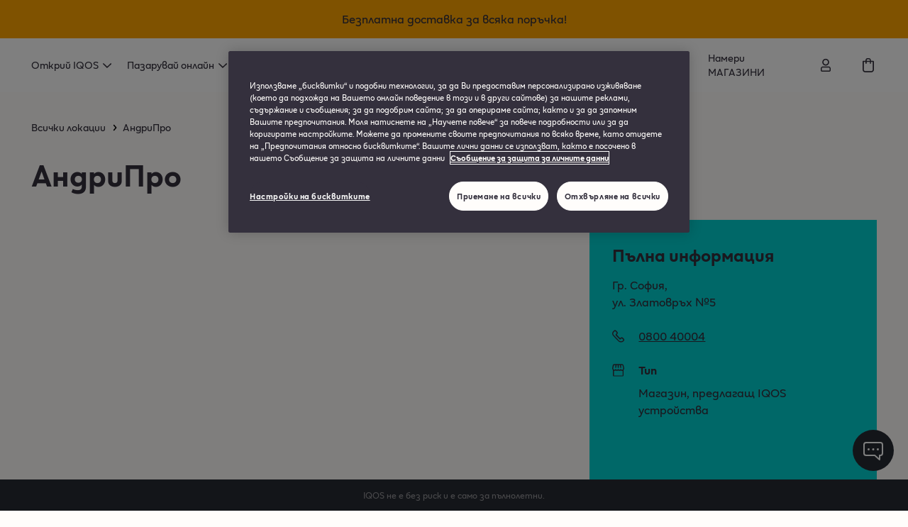

--- FILE ---
content_type: text/html; charset=utf-8
request_url: https://bg.iqos.com/bg/stores/locator/1415
body_size: 140212
content:
<!doctype html>
<html data-n-head-ssr lang="bg" data-n-head="%7B%22lang%22:%7B%22ssr%22:%22bg%22%7D%7D">
  <head >
    <title>Mагазини, предлагащи IQOS | IQOS Bulgaria</title><meta data-n-head="ssr" charset="utf-8"><meta data-n-head="ssr" name="viewport" content="width=device-width, initial-scale=1"><meta data-n-head="ssr" name="format-detection" content="telephone=no"><meta data-n-head="ssr" name="robots" content="max-video-preview:0"><meta data-n-head="ssr" data-hid="description" name="description" content="Намери най-близкия до теб магазин, предлагащ IQOS устройства. Използвай филтрите за тип магазин и избери удобна локация."><meta data-n-head="ssr" data-hid="keywords" name="keywords" content=" "><link data-n-head="ssr" rel="icon" type="image/x-icon" href="/favicon.ico"><link data-n-head="ssr" data-hid="canonical" rel="canonical" href="https://bg.iqos.com/bg/stores/locator/1415"><link rel="preload" href="/_nbw/41af526.modern.js" as="script"><link rel="preload" href="/_nbw/9bd8100.modern.js" as="script"><link rel="preload" href="/_nbw/2014903.modern.js" as="script"><link rel="preload" href="/_nbw/e417672.modern.js" as="script"><link rel="preload" href="/_nbw/6d5d0d6.modern.js" as="script"><link rel="preload" href="/_nbw/3bc4f7d.modern.js" as="script"><link rel="preload" href="/_nbw/a2f7c7c.modern.js" as="script"><link rel="preload" href="/_nbw/5ad29e9.modern.js" as="script"><link rel="preload" href="/_nbw/f79d74e.modern.js" as="script"><link rel="preload" href="/_nbw/0fe0e4f.modern.js" as="script"><link rel="preload" href="/_nbw/14f3b71.modern.js" as="script"><link rel="preload" href="/_nbw/07c402a.modern.js" as="script"><link rel="preload" href="/_nbw/b6ab625.modern.js" as="script"><link rel="preload" href="/_nbw/d529bc2.modern.js" as="script"><style data-vue-ssr-id="1542734e:0 4d409029:0 04654af6:0 b2d24528:0 a1c260ee:0 4654848a:0 00b7b3d2:0 118d1bb4:0 095d4dc3:0 1374f619:0 65ff849e:0 198e6428:0 347ad0de:0 f19e592e:0 34a97f50:0 5afb1f54:0 5b6365bc:0 3e306529:0 5b20ac62:0 42488fcf:0 ad726dfa:0 7cbfe611:0 00ffc1dc:0 11ecd25c:0">/*! tailwindcss v3.1.8 | MIT License | https://tailwindcss.com*//*
1. Prevent padding and border from affecting element width. (https://github.com/mozdevs/cssremedy/issues/4)
2. Allow adding a border to an element by just adding a border-width. (https://github.com/tailwindcss/tailwindcss/pull/116)
*/

*,
::before,
::after {
  box-sizing: border-box; /* 1 */
  border-width: 0; /* 2 */
  border-style: solid; /* 2 */
  border-color: #e5e7eb; /* 2 */
}

::before,
::after {
  --tw-content: '';
}

/*
1. Use a consistent sensible line-height in all browsers.
2. Prevent adjustments of font size after orientation changes in iOS.
3. Use a more readable tab size.
4. Use the user's configured `sans` font-family by default.
*/

html {
  line-height: 1.5; /* 1 */
  -webkit-text-size-adjust: 100%; /* 2 */
  -moz-tab-size: 4; /* 3 */
  -o-tab-size: 4;
     tab-size: 4; /* 3 */
  font-family: "IQOS", ui-sans-serif, system-ui, -apple-system, BlinkMacSystemFont, "Segoe UI", Roboto, "Helvetica Neue", Arial, "Noto Sans", sans-serif, "Apple Color Emoji", "Segoe UI Emoji", "Segoe UI Symbol", "Noto Color Emoji"; /* 4 */
}

/*
1. Remove the margin in all browsers.
2. Inherit line-height from `html` so users can set them as a class directly on the `html` element.
*/

body {
  margin: 0; /* 1 */
  line-height: inherit; /* 2 */
}

/*
1. Add the correct height in Firefox.
2. Correct the inheritance of border color in Firefox. (https://bugzilla.mozilla.org/show_bug.cgi?id=190655)
3. Ensure horizontal rules are visible by default.
*/

hr {
  height: 0; /* 1 */
  color: inherit; /* 2 */
  border-top-width: 1px; /* 3 */
}

/*
Add the correct text decoration in Chrome, Edge, and Safari.
*/

abbr:where([title]) {
  -webkit-text-decoration: underline dotted;
          text-decoration: underline dotted;
}

/*
Remove the default font size and weight for headings.
*/

h1,
h2,
h3,
h4,
h5,
h6 {
  font-size: inherit;
  font-weight: inherit;
}

/*
Reset links to optimize for opt-in styling instead of opt-out.
*/

a {
  color: inherit;
  text-decoration: inherit;
}

/*
Add the correct font weight in Edge and Safari.
*/

b,
strong {
  font-weight: bolder;
}

/*
1. Use the user's configured `mono` font family by default.
2. Correct the odd `em` font sizing in all browsers.
*/

code,
kbd,
samp,
pre {
  font-family: ui-monospace, SFMono-Regular, Menlo, Monaco, Consolas, "Liberation Mono", "Courier New", monospace; /* 1 */
  font-size: 1em; /* 2 */
}

/*
Add the correct font size in all browsers.
*/

small {
  font-size: 80%;
}

/*
Prevent `sub` and `sup` elements from affecting the line height in all browsers.
*/

sub,
sup {
  font-size: 75%;
  line-height: 0;
  position: relative;
  vertical-align: baseline;
}

sub {
  bottom: -0.25em;
}

sup {
  top: -0.5em;
}

/*
1. Remove text indentation from table contents in Chrome and Safari. (https://bugs.chromium.org/p/chromium/issues/detail?id=999088, https://bugs.webkit.org/show_bug.cgi?id=201297)
2. Correct table border color inheritance in all Chrome and Safari. (https://bugs.chromium.org/p/chromium/issues/detail?id=935729, https://bugs.webkit.org/show_bug.cgi?id=195016)
3. Remove gaps between table borders by default.
*/

table {
  text-indent: 0; /* 1 */
  border-color: inherit; /* 2 */
  border-collapse: collapse; /* 3 */
}

/*
1. Change the font styles in all browsers.
2. Remove the margin in Firefox and Safari.
3. Remove default padding in all browsers.
*/

button,
input,
optgroup,
select,
textarea {
  font-family: inherit; /* 1 */
  font-size: 100%; /* 1 */
  font-weight: inherit; /* 1 */
  line-height: inherit; /* 1 */
  color: inherit; /* 1 */
  margin: 0; /* 2 */
  padding: 0; /* 3 */
}

/*
Remove the inheritance of text transform in Edge and Firefox.
*/

button,
select {
  text-transform: none;
}

/*
1. Correct the inability to style clickable types in iOS and Safari.
2. Remove default button styles.
*/

button,
[type='button'],
[type='reset'],
[type='submit'] {
  -webkit-appearance: button; /* 1 */
  background-color: transparent; /* 2 */
  background-image: none; /* 2 */
}

/*
Use the modern Firefox focus style for all focusable elements.
*/

:-moz-focusring {
  outline: auto;
}

/*
Remove the additional `:invalid` styles in Firefox. (https://github.com/mozilla/gecko-dev/blob/2f9eacd9d3d995c937b4251a5557d95d494c9be1/layout/style/res/forms.css#L728-L737)
*/

:-moz-ui-invalid {
  box-shadow: none;
}

/*
Add the correct vertical alignment in Chrome and Firefox.
*/

progress {
  vertical-align: baseline;
}

/*
Correct the cursor style of increment and decrement buttons in Safari.
*/

::-webkit-inner-spin-button,
::-webkit-outer-spin-button {
  height: auto;
}

/*
1. Correct the odd appearance in Chrome and Safari.
2. Correct the outline style in Safari.
*/

[type='search'] {
  -webkit-appearance: textfield; /* 1 */
  outline-offset: -2px; /* 2 */
}

/*
Remove the inner padding in Chrome and Safari on macOS.
*/

::-webkit-search-decoration {
  -webkit-appearance: none;
}

/*
1. Correct the inability to style clickable types in iOS and Safari.
2. Change font properties to `inherit` in Safari.
*/

::-webkit-file-upload-button {
  -webkit-appearance: button; /* 1 */
  font: inherit; /* 2 */
}

/*
Add the correct display in Chrome and Safari.
*/

summary {
  display: list-item;
}

/*
Removes the default spacing and border for appropriate elements.
*/

blockquote,
dl,
dd,
h1,
h2,
h3,
h4,
h5,
h6,
hr,
figure,
p,
pre {
  margin: 0;
}

fieldset {
  margin: 0;
  padding: 0;
}

legend {
  padding: 0;
}

ol,
ul,
menu {
  list-style: none;
  margin: 0;
  padding: 0;
}

/*
Prevent resizing textareas horizontally by default.
*/

textarea {
  resize: vertical;
}

/*
1. Reset the default placeholder opacity in Firefox. (https://github.com/tailwindlabs/tailwindcss/issues/3300)
2. Set the default placeholder color to the user's configured gray 400 color.
*/

input::-moz-placeholder, textarea::-moz-placeholder {
  opacity: 1; /* 1 */
  color: #9ca3af; /* 2 */
}

input::placeholder,
textarea::placeholder {
  opacity: 1; /* 1 */
  color: #9ca3af; /* 2 */
}

/*
Set the default cursor for buttons.
*/

button,
[role="button"] {
  cursor: pointer;
}

/*
Make sure disabled buttons don't get the pointer cursor.
*/
:disabled {
  cursor: default;
}

/*
1. Make replaced elements `display: block` by default. (https://github.com/mozdevs/cssremedy/issues/14)
2. Add `vertical-align: middle` to align replaced elements more sensibly by default. (https://github.com/jensimmons/cssremedy/issues/14#issuecomment-634934210)
   This can trigger a poorly considered lint error in some tools but is included by design.
*/

img,
svg,
video,
canvas,
audio,
iframe,
embed,
object {
  display: block; /* 1 */
  vertical-align: middle; /* 2 */
}

/*
Constrain images and videos to the parent width and preserve their intrinsic aspect ratio. (https://github.com/mozdevs/cssremedy/issues/14)
*/

img,
video {
  max-width: 100%;
  height: auto;
}*, ::before, ::after{--tw-border-spacing-x:0;--tw-border-spacing-y:0;--tw-translate-x:0;--tw-translate-y:0;--tw-rotate:0;--tw-skew-x:0;--tw-skew-y:0;--tw-scale-x:1;--tw-scale-y:1;--tw-pan-x: ;--tw-pan-y: ;--tw-pinch-zoom: ;--tw-scroll-snap-strictness:proximity;--tw-ordinal: ;--tw-slashed-zero: ;--tw-numeric-figure: ;--tw-numeric-spacing: ;--tw-numeric-fraction: ;--tw-ring-inset: ;--tw-ring-offset-width:0px;--tw-ring-offset-color:#fff;--tw-ring-color:rgb(59 130 246 / 0.5);--tw-ring-offset-shadow:0 0 #0000;--tw-ring-shadow:0 0 #0000;--tw-shadow:0 0 #0000;--tw-shadow-colored:0 0 #0000;--tw-blur: ;--tw-brightness: ;--tw-contrast: ;--tw-grayscale: ;--tw-hue-rotate: ;--tw-invert: ;--tw-saturate: ;--tw-sepia: ;--tw-drop-shadow: ;--tw-backdrop-blur: ;--tw-backdrop-brightness: ;--tw-backdrop-contrast: ;--tw-backdrop-grayscale: ;--tw-backdrop-hue-rotate: ;--tw-backdrop-invert: ;--tw-backdrop-opacity: ;--tw-backdrop-saturate: ;--tw-backdrop-sepia: ;}::-webkit-backdrop{--tw-border-spacing-x:0;--tw-border-spacing-y:0;--tw-translate-x:0;--tw-translate-y:0;--tw-rotate:0;--tw-skew-x:0;--tw-skew-y:0;--tw-scale-x:1;--tw-scale-y:1;--tw-pan-x: ;--tw-pan-y: ;--tw-pinch-zoom: ;--tw-scroll-snap-strictness:proximity;--tw-ordinal: ;--tw-slashed-zero: ;--tw-numeric-figure: ;--tw-numeric-spacing: ;--tw-numeric-fraction: ;--tw-ring-inset: ;--tw-ring-offset-width:0px;--tw-ring-offset-color:#fff;--tw-ring-color:rgb(59 130 246 / 0.5);--tw-ring-offset-shadow:0 0 #0000;--tw-ring-shadow:0 0 #0000;--tw-shadow:0 0 #0000;--tw-shadow-colored:0 0 #0000;--tw-blur: ;--tw-brightness: ;--tw-contrast: ;--tw-grayscale: ;--tw-hue-rotate: ;--tw-invert: ;--tw-saturate: ;--tw-sepia: ;--tw-drop-shadow: ;--tw-backdrop-blur: ;--tw-backdrop-brightness: ;--tw-backdrop-contrast: ;--tw-backdrop-grayscale: ;--tw-backdrop-hue-rotate: ;--tw-backdrop-invert: ;--tw-backdrop-opacity: ;--tw-backdrop-saturate: ;--tw-backdrop-sepia: ;}::backdrop{--tw-border-spacing-x:0;--tw-border-spacing-y:0;--tw-translate-x:0;--tw-translate-y:0;--tw-rotate:0;--tw-skew-x:0;--tw-skew-y:0;--tw-scale-x:1;--tw-scale-y:1;--tw-pan-x: ;--tw-pan-y: ;--tw-pinch-zoom: ;--tw-scroll-snap-strictness:proximity;--tw-ordinal: ;--tw-slashed-zero: ;--tw-numeric-figure: ;--tw-numeric-spacing: ;--tw-numeric-fraction: ;--tw-ring-inset: ;--tw-ring-offset-width:0px;--tw-ring-offset-color:#fff;--tw-ring-color:rgb(59 130 246 / 0.5);--tw-ring-offset-shadow:0 0 #0000;--tw-ring-shadow:0 0 #0000;--tw-shadow:0 0 #0000;--tw-shadow-colored:0 0 #0000;--tw-blur: ;--tw-brightness: ;--tw-contrast: ;--tw-grayscale: ;--tw-hue-rotate: ;--tw-invert: ;--tw-saturate: ;--tw-sepia: ;--tw-drop-shadow: ;--tw-backdrop-blur: ;--tw-backdrop-brightness: ;--tw-backdrop-contrast: ;--tw-backdrop-grayscale: ;--tw-backdrop-hue-rotate: ;--tw-backdrop-invert: ;--tw-backdrop-opacity: ;--tw-backdrop-saturate: ;--tw-backdrop-sepia: ;}.container{width:100%;}@media (min-width: 375px){.container{max-width:375px;}}@media (min-width: 768px){.container{max-width:768px;}}@media (min-width: 1024px){.container{max-width:1024px;}}@media (min-width: 1440px){.container{max-width:1440px;}}@media (min-width: 1600px){.container{max-width:1600px;}}.pointer-events-none{pointer-events:none;}.pointer-events-auto{pointer-events:auto;}.\!pointer-events-auto{pointer-events:auto !important;}.visible{visibility:visible;}.invisible{visibility:hidden;}.static{position:static;}.fixed{position:fixed;}.absolute{position:absolute;}.relative{position:relative;}.sticky{position:sticky;}.inset-0{top:0px;right:0px;bottom:0px;left:0px;}.inset-x-0{left:0px;right:0px;}.top-0{top:0px;}.left-0{left:0px;}.right-4{right:16px;}.top-3{top:12px;}.right-0{right:0px;}.top-4{top:16px;}.top-1\/2{top:50%;}.left-1\/2{left:50%;}.\!-top-8{top:-32px !important;}.right-6{right:24px;}.top-6{top:24px;}.bottom-0{bottom:0px;}.top-full{top:100%;}.bottom-3{bottom:12px;}.bottom-23{bottom:92px;}.bottom-14{bottom:56px;}.bottom-25{bottom:100px;}.bottom-16{bottom:64px;}.bottom-30{bottom:120px;}.bottom-5{bottom:20px;}.bottom-4{bottom:16px;}.bottom-10{bottom:40px;}.left-6{left:24px;}.top-12{top:48px;}.top-\[18px\]{top:18px;}.right-8{right:32px;}.-top-6{top:-24px;}.top-\[2px\]{top:2px;}.top-\[102px\]{top:102px;}.left-\[2px\]{left:2px;}.left-4{left:16px;}.bottom-8{bottom:32px;}.left-12{left:48px;}.-top-2{top:-8px;}.-left-2{left:-8px;}.top-1{top:4px;}.-bottom-\[6px\]{bottom:-6px;}.-left-9{left:-36px;}.-top-\[1px\]{top:-1px;}.-right-9{right:-36px;}.bottom-9{bottom:36px;}.-top-7{top:-28px;}.bottom-20{bottom:80px;}.left-8{left:32px;}.bottom-1\/2{bottom:50%;}.top-19{top:76px;}.-top-20{top:-80px;}.-bottom-20{bottom:-80px;}.-top-12{top:-48px;}.-top-8{top:-32px;}.-right-8{right:-32px;}.left-full{left:100%;}.left-\[14px\]{left:14px;}.left-auto{left:auto;}.bottom-full{bottom:100%;}.bottom-6{bottom:24px;}.top-14{top:56px;}.-left-8{left:-32px;}.left-3{left:12px;}.right-3{right:12px;}.right-1\/2{right:50%;}.bottom-7{bottom:28px;}.right-\[6\%\]{right:6%;}.top-33{top:132px;}.bottom-28{bottom:112px;}.-left-0{left:-0px;}.top-2{top:8px;}.left-2{left:8px;}.-top-\[3px\]{top:-3px;}.left-5{left:20px;}.right-5{right:20px;}.right-2{right:8px;}.top-auto{top:auto;}.top-5{top:20px;}.top-\[40\%\]{top:40%;}.bottom-11{bottom:44px;}.bottom-\[2px\]{bottom:2px;}.-top-22{top:-88px;}.top-1\/4{top:25%;}.-left-1\/2{left:-50%;}.bottom-13{bottom:52px;}.bottom-2{bottom:8px;}.top-\[50\%\]{top:50%;}.left-\[50\%\]{left:50%;}.z-20{z-index:20;}.z-\[9999999999\]{z-index:9999999999;}.z-30{z-index:30;}.z-10{z-index:10;}.z-50{z-index:50;}.z-\[9999999\]{z-index:9999999;}.-z-10{z-index:-10;}.z-0{z-index:0;}.z-\[1\]{z-index:1;}.z-40{z-index:40;}.order-2{order:2;}.order-1{order:1;}.order-first{order:-9999;}.order-last{order:9999;}.order-none{order:0;}.order-3{order:3;}.-order-1{order:-1;}.col-span-4{grid-column:span 4 / span 4;}.col-span-3{grid-column:span 3 / span 3;}.col-span-full{grid-column:1 / -1;}.col-span-2{grid-column:span 2 / span 2;}.col-span-10{grid-column:span 10 / span 10;}.col-span-1{grid-column:span 1 / span 1;}.col-span-6{grid-column:span 6 / span 6;}.col-span-9{grid-column:span 9 / span 9;}.col-span-12{grid-column:span 12 / span 12;}.col-span-8{grid-column:span 8 / span 8;}.col-span-11{grid-column:span 11 / span 11;}.col-span-7{grid-column:span 7 / span 7;}.col-span-5{grid-column:span 5 / span 5;}.col-start-10{grid-column-start:10;}.col-start-2{grid-column-start:2;}.col-start-5{grid-column-start:5;}.col-start-3{grid-column-start:3;}.col-start-4{grid-column-start:4;}.col-start-8{grid-column-start:8;}.col-start-9{grid-column-start:9;}.col-start-11{grid-column-start:11;}.col-start-1{grid-column-start:1;}.col-start-7{grid-column-start:7;}.col-end-5{grid-column-end:5;}.row-span-full{grid-row:1 / -1;}.row-start-1{grid-row-start:1;}.row-start-2{grid-row-start:2;}.row-start-3{grid-row-start:3;}.row-start-4{grid-row-start:4;}.row-start-5{grid-row-start:5;}.float-right{float:right;}.float-left{float:left;}.float-none{float:none;}.clear-both{clear:both;}.m-3{margin:12px;}.m-2{margin:8px;}.m-0{margin:0px;}.-m-\[1px\]{margin:-1px;}.m-6{margin:24px;}.m-auto{margin:auto;}.m-1{margin:4px;}.my-21{margin-top:84px;margin-bottom:84px;}.my-11{margin-top:44px;margin-bottom:44px;}.mx-1{margin-left:4px;margin-right:4px;}.mx-auto{margin-left:auto;margin-right:auto;}.-mx-8{margin-left:-32px;margin-right:-32px;}.-mx-4{margin-left:-16px;margin-right:-16px;}.my-8{margin-top:32px;margin-bottom:32px;}.my-10{margin-top:40px;margin-bottom:40px;}.-my-\[2px\]{margin-top:-2px;margin-bottom:-2px;}.-my-8{margin-top:-32px;margin-bottom:-32px;}.-my-16{margin-top:-64px;margin-bottom:-64px;}.my-2{margin-top:8px;margin-bottom:8px;}.-mx-3{margin-left:-12px;margin-right:-12px;}.my-25{margin-top:100px;margin-bottom:100px;}.my-9{margin-top:36px;margin-bottom:36px;}.-mx-2{margin-left:-8px;margin-right:-8px;}.-my-\[10px\]{margin-top:-10px;margin-bottom:-10px;}.my-6{margin-top:24px;margin-bottom:24px;}.my-12{margin-top:48px;margin-bottom:48px;}.mx-2{margin-left:8px;margin-right:8px;}.my-4{margin-top:16px;margin-bottom:16px;}.mx-4{margin-left:16px;margin-right:16px;}.mx-\[3\.23\%\]{margin-left:3.23%;margin-right:3.23%;}.my-\[6px\]{margin-top:6px;margin-bottom:6px;}.mx-23{margin-left:92px;margin-right:92px;}.my-1{margin-top:4px;margin-bottom:4px;}.-mx-5{margin-left:-20px;margin-right:-20px;}.mx-8{margin-left:32px;margin-right:32px;}.mx-\[9px\]{margin-left:9px;margin-right:9px;}.mx-5{margin-left:20px;margin-right:20px;}.mx-3{margin-left:12px;margin-right:12px;}.mx-9{margin-left:36px;margin-right:36px;}.mx-7{margin-left:28px;margin-right:28px;}.mx-\[10\.29\%\]{margin-left:10.29%;margin-right:10.29%;}.my-5{margin-top:20px;margin-bottom:20px;}.my-28{margin-top:112px;margin-bottom:112px;}.mx-20{margin-left:80px;margin-right:80px;}.my-\[2px\]{margin-top:2px;margin-bottom:2px;}.my-auto{margin-top:auto;margin-bottom:auto;}.\!mx-0{margin-left:0px !important;margin-right:0px !important;}.my-\[14px\]{margin-top:14px;margin-bottom:14px;}.mx-0{margin-left:0px;margin-right:0px;}.my-3{margin-top:12px;margin-bottom:12px;}.mx-\[10\.3\%\]{margin-left:10.3%;margin-right:10.3%;}.my-14{margin-top:56px;margin-bottom:56px;}.my-15{margin-top:60px;margin-bottom:60px;}.my-7{margin-top:28px;margin-bottom:28px;}.my-0{margin-top:0px;margin-bottom:0px;}.-mx-\[3px\]{margin-left:-3px;margin-right:-3px;}.my-16{margin-top:64px;margin-bottom:64px;}.mx-12{margin-left:48px;margin-right:48px;}.mx-15{margin-left:60px;margin-right:60px;}.mx-6{margin-left:24px;margin-right:24px;}.my-20{margin-top:80px;margin-bottom:80px;}.my-27{margin-top:108px;margin-bottom:108px;}.mb-8{margin-bottom:32px;}.mb-4{margin-bottom:16px;}.mt-12{margin-top:48px;}.mt-10{margin-top:40px;}.mb-10{margin-bottom:40px;}.mt-6{margin-top:24px;}.mb-2{margin-bottom:8px;}.mb-6{margin-bottom:24px;}.mb-5{margin-bottom:20px;}.mt-5{margin-top:20px;}.mt-3{margin-top:12px;}.mb-12{margin-bottom:48px;}.mb-3{margin-bottom:12px;}.mr-3{margin-right:12px;}.mb-20{margin-bottom:80px;}.mt-8{margin-top:32px;}.mb-\[15\.03\%\]{margin-bottom:15.03%;}.mt-7{margin-top:28px;}.mt-4{margin-top:16px;}.mt-2{margin-top:8px;}.mt-15{margin-top:60px;}.mb-15{margin-bottom:60px;}.mt-11{margin-top:44px;}.mr-4{margin-right:16px;}.mb-28{margin-bottom:112px;}.mt-16{margin-top:64px;}.mr-2{margin-right:8px;}.ml-1{margin-left:4px;}.mt-1{margin-top:4px;}.ml-4{margin-left:16px;}.ml-2{margin-left:8px;}.mr-8{margin-right:32px;}.mb-1{margin-bottom:4px;}.-mt-\[9px\]{margin-top:-9px;}.-mb-\[7px\]{margin-bottom:-7px;}.ml-8{margin-left:32px;}.-ml-1{margin-left:-4px;}.ml-0{margin-left:0px;}.-mr-1{margin-right:-4px;}.mr-0{margin-right:0px;}.mt-9{margin-top:36px;}.-mr-4{margin-right:-16px;}.mr-12{margin-right:48px;}.mr-5{margin-right:20px;}.mb-16{margin-bottom:64px;}.mb-25{margin-bottom:100px;}.mt-13{margin-top:52px;}.mr-1{margin-right:4px;}.mt-\[2px\]{margin-top:2px;}.mb-\[6px\]{margin-bottom:6px;}.mb-\[2px\]{margin-bottom:2px;}.-mt-4{margin-top:-16px;}.mb-0{margin-bottom:0px;}.mt-14{margin-top:56px;}.-mb-2{margin-bottom:-8px;}.mt-\[2\%\]{margin-top:2%;}.ml-3{margin-left:12px;}.mt-\[3\.39\%\]{margin-top:3.39%;}.\!mr-1{margin-right:4px !important;}.ml-10{margin-left:40px;}.mb-7{margin-bottom:28px;}.ml-\[3\.23\%\]{margin-left:3.23%;}.mr-\[2\.6\%\]{margin-right:2.6%;}.mb-14{margin-bottom:56px;}.mt-auto{margin-top:auto;}.mt-21{margin-top:84px;}.mr-\[6px\]{margin-right:6px;}.mt-\[10px\]{margin-top:10px;}.ml-\[3\.69\%\]{margin-left:3.69%;}.mt-\[10\.16\%\]{margin-top:10.16%;}.mr-6{margin-right:24px;}.mr-\[13px\]{margin-right:13px;}.-mb-1{margin-bottom:-4px;}.mt-0{margin-top:0px;}.mb-11{margin-bottom:44px;}.mr-7{margin-right:28px;}.mb-9{margin-bottom:36px;}.-mt-30{margin-top:-120px;}.ml-auto{margin-left:auto;}.mt-\[42px\]{margin-top:42px;}.mt-24{margin-top:96px;}.-mt-2{margin-top:-8px;}.ml-9{margin-left:36px;}.ml-5{margin-left:20px;}.ml-6{margin-left:24px;}.ml-13{margin-left:52px;}.-mt-8{margin-top:-32px;}.-mt-32{margin-top:-128px;}.mr-\[12\.85\%\]{margin-right:12.85%;}.-mt-27{margin-top:-108px;}.mt-\[15px\]{margin-top:15px;}.mt-\[30px\]{margin-top:30px;}.mt-18{margin-top:72px;}.-mt-55{margin-top:-220px;}.mb-22{margin-bottom:88px;}.mb-13{margin-bottom:52px;}.-mb-4{margin-bottom:-16px;}.-mb-9{margin-bottom:-36px;}.-mt-5{margin-top:-20px;}.-ml-8{margin-left:-32px;}.-mr-8{margin-right:-32px;}.-mt-28{margin-top:-112px;}.mb-49{margin-bottom:196px;}.mb-\[460px\]{margin-bottom:460px;}.-mt-39{margin-top:-156px;}.-mt-95{margin-top:-380px;}.mt-25{margin-top:100px;}.mt-20{margin-top:80px;}.-mt-20{margin-top:-80px;}.mb-18{margin-bottom:72px;}.ml-7{margin-left:28px;}.-mb-39{margin-bottom:-156px;}.-mb-28{margin-bottom:-112px;}.-mb-27{margin-bottom:-108px;}.-mt-38{margin-top:-152px;}.mr-10{margin-right:40px;}.-mt-1{margin-top:-4px;}.mb-30{margin-bottom:120px;}.mt-30{margin-top:120px;}.mt-19{margin-top:76px;}.mb-21{margin-bottom:84px;}.mb-26{margin-bottom:104px;}.-mt-26{margin-top:-104px;}.mr-\[100\%\]{margin-right:100%;}.-ml-6{margin-left:-24px;}.-mb-\[1px\]{margin-bottom:-1px;}.mb-40{margin-bottom:160px;}.-mt-\[25\%\]{margin-top:-25%;}.box-border{box-sizing:border-box;}.box-content{box-sizing:content-box;}.block{display:block;}.inline-block{display:inline-block;}.inline{display:inline;}.flex{display:flex;}.\!flex{display:flex !important;}.inline-flex{display:inline-flex;}.\!inline-flex{display:inline-flex !important;}.table{display:table;}.inline-table{display:inline-table;}.table-row{display:table-row;}.grid{display:grid;}.inline-grid{display:inline-grid;}.contents{display:contents;}.list-item{display:list-item;}.hidden{display:none;}.\!hidden{display:none !important;}.aspect-square{aspect-ratio:1 / 1;}.h-6{height:24px;}.h-full{height:100%;}.h-0{height:0px;}.h-1{height:4px;}.h-screen{height:100vh;}.h-5\/6{height:83.333333%;}.h-4{height:16px;}.h-\[41px\]{height:41px;}.h-\[6px\]{height:6px;}.h-\[30px\]{height:30px;}.h-\[28px\]{height:28px;}.h-min{height:-webkit-min-content;height:-moz-min-content;height:min-content;}.h-10{height:40px;}.h-22{height:88px;}.h-12{height:48px;}.h-16{height:64px;}.h-13{height:52px;}.h-3{height:12px;}.h-\[55px\]{height:55px;}.h-8{height:32px;}.h-fit{height:-webkit-fit-content;height:-moz-fit-content;height:fit-content;}.h-7{height:28px;}.h-5{height:20px;}.h-15{height:60px;}.h-50{height:200px;}.h-20{height:80px;}.h-2{height:8px;}.h-\[118px\]{height:118px;}.h-17{height:68px;}.h-\[143px\]{height:143px;}.h-\[145px\]{height:145px;}.h-14{height:56px;}.h-18{height:72px;}.h-\[7px\]{height:7px;}.h-\[73px\]{height:73px;}.h-\[42px\]{height:42px;}.h-\[35px\]{height:35px;}.h-\[22px\]{height:22px;}.h-\[53\.125\%\]{height:53.125%;}.h-\[2px\]{height:2px;}.h-25{height:100px;}.h-11{height:44px;}.h-9{height:36px;}.h-\[18px\]{height:18px;}.h-31{height:124px;}.h-23{height:92px;}.h-\[13px\]{height:13px;}.h-\[34px\]{height:34px;}.h-2\/3{height:66.666667%;}.h-\[14px\]{height:14px;}.h-24{height:96px;}.h-\[3px\]{height:3px;}.h-99{height:396px;}.h-3\/4{height:75%;}.h-30{height:120px;}.h-\[448px\]{height:448px;}.h-\[1px\]{height:1px;}.h-\[270px\]{height:270px;}.h-1\/2{height:50%;}.h-56{height:224px;}.h-45{height:180px;}.h-37{height:148px;}.h-\[20\%\]{height:20%;}.h-1\/3{height:33.333333%;}.h-4\/5{height:80%;}.h-2\/5{height:40%;}.h-\[15px\]{height:15px;}.h-max{height:-webkit-max-content;height:-moz-max-content;height:max-content;}.\!h-0{height:0px !important;}.h-27{height:108px;}.max-h-\[80\%\]{max-height:80%;}.max-h-\[35vh\]{max-height:35vh;}.max-h-0{max-height:0px;}.max-h-16{max-height:64px;}.max-h-66{max-height:264px;}.max-h-12{max-height:48px;}.max-h-\[48px\]{max-height:48px;}.max-h-\[40px\]{max-height:40px;}.max-h-80{max-height:320px;}.max-h-\[260px\]{max-height:260px;}.max-h-\[376px\]{max-height:376px;}.max-h-20{max-height:80px;}.max-h-\[800px\]{max-height:800px;}.max-h-\[880px\]{max-height:880px;}.max-h-full{max-height:100%;}.\!max-h-0{max-height:0px !important;}.max-h-99{max-height:396px;}.min-h-\[48px\]{min-height:48px;}.min-h-\[24px\]{min-height:24px;}.min-h-\[56px\]{min-height:56px;}.min-h-full{min-height:100%;}.min-h-\[632px\]{min-height:632px;}.min-h-screen{min-height:100vh;}.min-h-\[20px\]{min-height:20px;}.min-h-\[44px\]{min-height:44px;}.min-h-0{min-height:0px;}.min-h-\[64px\]{min-height:64px;}.min-h-\[372px\]{min-height:372px;}.min-h-\[250px\]{min-height:250px;}.min-h-\[550px\]{min-height:550px;}.min-h-\[624px\]{min-height:624px;}.min-h-\[80px\]{min-height:80px;}.w-max{width:-webkit-max-content;width:-moz-max-content;width:max-content;}.w-6{width:24px;}.w-1{width:4px;}.w-full{width:100%;}.w-screen{width:100vw;}.w-\[41px\]{width:41px;}.w-\[6px\]{width:6px;}.w-\[30px\]{width:30px;}.w-10{width:40px;}.w-22{width:88px;}.w-1\/2{width:50%;}.w-16{width:64px;}.w-\[50px\]{width:50px;}.w-20{width:80px;}.w-23{width:92px;}.w-4{width:16px;}.w-18{width:72px;}.w-21{width:84px;}.w-31{width:124px;}.w-3{width:12px;}.w-\[55px\]{width:55px;}.w-fit{width:-webkit-fit-content;width:-moz-fit-content;width:fit-content;}.w-\[66px\]{width:66px;}.w-\[18px\]{width:18px;}.w-8{width:32px;}.w-\[84\.84\%\]{width:84.84%;}.w-11{width:44px;}.w-11\/12{width:91.666667%;}.w-auto{width:auto;}.w-\[14\%\]{width:14%;}.w-\[58\.47\%\]{width:58.47%;}.w-2{width:8px;}.w-\[118px\]{width:118px;}.w-\[75\.21\%\]{width:75.21%;}.w-\[68\.81\%\]{width:68.81%;}.w-\[159px\]{width:159px;}.w-\[143px\]{width:143px;}.w-\[55\%\]{width:55%;}.w-\[41\.8\%\]{width:41.8%;}.w-\[36\.83\%\]{width:36.83%;}.w-\[40\.64\%\]{width:40.64%;}.w-14{width:56px;}.w-\[7px\]{width:7px;}.w-5{width:20px;}.w-\[73px\]{width:73px;}.w-\[27\.2\%\]{width:27.2%;}.w-\[40\%\]{width:40%;}.w-\[40\.3\%\]{width:40.3%;}.w-\[26\.995\%\]{width:26.995%;}.w-\[70\%\]{width:70%;}.w-\[87px\]{width:87px;}.w-\[90px\]{width:90px;}.w-60{width:240px;}.w-66{width:264px;}.w-\[54px\]{width:54px;}.w-\[calc\(100\%\+40px\)\]{width:calc(100% + 40px);}.w-0{width:0px;}.w-\[27\.07\%\]{width:27.07%;}.w-25{width:100px;}.w-\[263px\]{width:263px;}.w-33{width:132px;}.w-34{width:136px;}.w-1\/3{width:33.333333%;}.w-12{width:48px;}.w-37{width:148px;}.w-100{width:400px;}.w-min{width:-webkit-min-content;width:-moz-min-content;width:min-content;}.w-10\/12{width:83.333333%;}.w-15{width:60px;}.w-7{width:28px;}.w-3\/5{width:60%;}.w-\[60px\]{width:60px;}.w-\[2px\]{width:2px;}.w-\[22px\]{width:22px;}.w-9{width:36px;}.w-24{width:96px;}.w-50{width:200px;}.w-1\/4{width:25%;}.w-\[27\.58\%\]{width:27.58%;}.w-\[57\.37\%\]{width:57.37%;}.w-35{width:140px;}.w-2\/4{width:50%;}.w-\[32\%\]{width:32%;}.w-3\/4{width:75%;}.w-1\/6{width:16.666667%;}.w-41{width:164px;}.w-\[170px\]{width:170px;}.w-4\/5{width:80%;}.w-56{width:224px;}.w-38{width:152px;}.w-69{width:276px;}.w-32{width:128px;}.w-\[88\.95\%\]{width:88.95%;}.w-\[1px\]{width:1px;}.w-\[208px\]{width:208px;}.w-78{width:312px;}.w-5\/6{width:83.333333%;}.w-2\/3{width:66.666667%;}.w-80{width:320px;}.w-17{width:68px;}.w-2\/5{width:40%;}.w-\[15px\]{width:15px;}.w-\[12\.87vw\]{width:12.87vw;}.w-\[15\.62\%\]{width:15.62%;}.w-\[1\.24\%\]{width:1.24%;}.w-\[83\.12\%\]{width:83.12%;}.w-99{width:396px;}.w-84{width:336px;}.w-65{width:260px;}.min-w-\[24px\]{min-width:24px;}.min-w-\[56px\]{min-width:56px;}.min-w-0{min-width:0px;}.min-w-\[4px\]{min-width:4px;}.min-w-\[44px\]{min-width:44px;}.min-w-\[60px\]{min-width:60px;}.min-w-min{min-width:-webkit-min-content;min-width:-moz-min-content;min-width:min-content;}.min-w-\[12px\]{min-width:12px;}.min-w-full{min-width:100%;}.min-w-\[400px\]{min-width:400px;}.min-w-\[48px\]{min-width:48px;}.max-w-\[313px\]{max-width:313px;}.\!max-w-none{max-width:none !important;}.max-w-\[110px\]{max-width:110px;}.max-w-full{max-width:100%;}.max-w-5xl{max-width:64rem;}.max-w-\[588px\]{max-width:588px;}.max-w-\[90\%\]{max-width:90%;}.max-w-\[263px\]{max-width:263px;}.max-w-\[61\.73\%\]{max-width:61.73%;}.max-w-\[38\.27\%\]{max-width:38.27%;}.max-w-\[224px\]{max-width:224px;}.max-w-\[312px\]{max-width:312px;}.max-w-\[120px\]{max-width:120px;}.max-w-\[64px\]{max-width:64px;}.max-w-sm{max-width:24rem;}.max-w-max{max-width:-webkit-max-content;max-width:-moz-max-content;max-width:max-content;}.max-w-\[100px\]{max-width:100px;}.max-w-\[512px\]{max-width:512px;}.max-w-fit{max-width:-webkit-fit-content;max-width:-moz-fit-content;max-width:fit-content;}.max-w-4xl{max-width:56rem;}.max-w-\[1440px\]{max-width:1440px;}.max-w-\[375px\]{max-width:375px;}.max-w-\[85\%\]{max-width:85%;}.max-w-\[82\.8\%\]{max-width:82.8%;}.max-w-\[33\%\]{max-width:33%;}.max-w-\[280px\]{max-width:280px;}.flex-1{flex:1 1 0%;}.flex-shrink-0{flex-shrink:0;}.flex-shrink{flex-shrink:1;}.shrink-0{flex-shrink:0;}.shrink{flex-shrink:1;}.flex-grow{flex-grow:1;}.flex-grow-0{flex-grow:0;}.grow-0{flex-grow:0;}.grow{flex-grow:1;}.table-auto{table-layout:auto;}.border-collapse{border-collapse:collapse;}.origin-top-left{transform-origin:top left;}.origin-left{transform-origin:left;}.origin-right{transform-origin:right;}.origin-top{transform-origin:top;}.origin-bottom{transform-origin:bottom;}.-translate-y-1\/2{--tw-translate-y:-50%;transform:translate(var(--tw-translate-x), var(--tw-translate-y)) rotate(var(--tw-rotate)) skewX(var(--tw-skew-x)) skewY(var(--tw-skew-y)) scaleX(var(--tw-scale-x)) scaleY(var(--tw-scale-y));}.-translate-x-1\/2{--tw-translate-x:-50%;transform:translate(var(--tw-translate-x), var(--tw-translate-y)) rotate(var(--tw-rotate)) skewX(var(--tw-skew-x)) skewY(var(--tw-skew-y)) scaleX(var(--tw-scale-x)) scaleY(var(--tw-scale-y));}.-translate-y-full{--tw-translate-y:-100%;transform:translate(var(--tw-translate-x), var(--tw-translate-y)) rotate(var(--tw-rotate)) skewX(var(--tw-skew-x)) skewY(var(--tw-skew-y)) scaleX(var(--tw-scale-x)) scaleY(var(--tw-scale-y));}.translate-y-0{--tw-translate-y:0px;transform:translate(var(--tw-translate-x), var(--tw-translate-y)) rotate(var(--tw-rotate)) skewX(var(--tw-skew-x)) skewY(var(--tw-skew-y)) scaleX(var(--tw-scale-x)) scaleY(var(--tw-scale-y));}.translate-y-\[150\%\]{--tw-translate-y:150%;transform:translate(var(--tw-translate-x), var(--tw-translate-y)) rotate(var(--tw-rotate)) skewX(var(--tw-skew-x)) skewY(var(--tw-skew-y)) scaleX(var(--tw-scale-x)) scaleY(var(--tw-scale-y));}.-translate-y-11{--tw-translate-y:-44px;transform:translate(var(--tw-translate-x), var(--tw-translate-y)) rotate(var(--tw-rotate)) skewX(var(--tw-skew-x)) skewY(var(--tw-skew-y)) scaleX(var(--tw-scale-x)) scaleY(var(--tw-scale-y));}.translate-x-6{--tw-translate-x:24px;transform:translate(var(--tw-translate-x), var(--tw-translate-y)) rotate(var(--tw-rotate)) skewX(var(--tw-skew-x)) skewY(var(--tw-skew-y)) scaleX(var(--tw-scale-x)) scaleY(var(--tw-scale-y));}.-translate-y-0{--tw-translate-y:-0px;transform:translate(var(--tw-translate-x), var(--tw-translate-y)) rotate(var(--tw-rotate)) skewX(var(--tw-skew-x)) skewY(var(--tw-skew-y)) scaleX(var(--tw-scale-x)) scaleY(var(--tw-scale-y));}.translate-y-full{--tw-translate-y:100%;transform:translate(var(--tw-translate-x), var(--tw-translate-y)) rotate(var(--tw-rotate)) skewX(var(--tw-skew-x)) skewY(var(--tw-skew-y)) scaleX(var(--tw-scale-x)) scaleY(var(--tw-scale-y));}.translate-y-7{--tw-translate-y:28px;transform:translate(var(--tw-translate-x), var(--tw-translate-y)) rotate(var(--tw-rotate)) skewX(var(--tw-skew-x)) skewY(var(--tw-skew-y)) scaleX(var(--tw-scale-x)) scaleY(var(--tw-scale-y));}.-translate-y-2{--tw-translate-y:-8px;transform:translate(var(--tw-translate-x), var(--tw-translate-y)) rotate(var(--tw-rotate)) skewX(var(--tw-skew-x)) skewY(var(--tw-skew-y)) scaleX(var(--tw-scale-x)) scaleY(var(--tw-scale-y));}.translate-y-2{--tw-translate-y:8px;transform:translate(var(--tw-translate-x), var(--tw-translate-y)) rotate(var(--tw-rotate)) skewX(var(--tw-skew-x)) skewY(var(--tw-skew-y)) scaleX(var(--tw-scale-x)) scaleY(var(--tw-scale-y));}.translate-y-14{--tw-translate-y:56px;transform:translate(var(--tw-translate-x), var(--tw-translate-y)) rotate(var(--tw-rotate)) skewX(var(--tw-skew-x)) skewY(var(--tw-skew-y)) scaleX(var(--tw-scale-x)) scaleY(var(--tw-scale-y));}.translate-x-1\/2{--tw-translate-x:50%;transform:translate(var(--tw-translate-x), var(--tw-translate-y)) rotate(var(--tw-rotate)) skewX(var(--tw-skew-x)) skewY(var(--tw-skew-y)) scaleX(var(--tw-scale-x)) scaleY(var(--tw-scale-y));}.translate-y-1\/2{--tw-translate-y:50%;transform:translate(var(--tw-translate-x), var(--tw-translate-y)) rotate(var(--tw-rotate)) skewX(var(--tw-skew-x)) skewY(var(--tw-skew-y)) scaleX(var(--tw-scale-x)) scaleY(var(--tw-scale-y));}.translate-y-2\/4{--tw-translate-y:50%;transform:translate(var(--tw-translate-x), var(--tw-translate-y)) rotate(var(--tw-rotate)) skewX(var(--tw-skew-x)) skewY(var(--tw-skew-y)) scaleX(var(--tw-scale-x)) scaleY(var(--tw-scale-y));}.translate-x-2\/4{--tw-translate-x:50%;transform:translate(var(--tw-translate-x), var(--tw-translate-y)) rotate(var(--tw-rotate)) skewX(var(--tw-skew-x)) skewY(var(--tw-skew-y)) scaleX(var(--tw-scale-x)) scaleY(var(--tw-scale-y));}.translate-x-0{--tw-translate-x:0px;transform:translate(var(--tw-translate-x), var(--tw-translate-y)) rotate(var(--tw-rotate)) skewX(var(--tw-skew-x)) skewY(var(--tw-skew-y)) scaleX(var(--tw-scale-x)) scaleY(var(--tw-scale-y));}.-translate-x-39{--tw-translate-x:-156px;transform:translate(var(--tw-translate-x), var(--tw-translate-y)) rotate(var(--tw-rotate)) skewX(var(--tw-skew-x)) skewY(var(--tw-skew-y)) scaleX(var(--tw-scale-x)) scaleY(var(--tw-scale-y));}.translate-x-\[21px\]{--tw-translate-x:21px;transform:translate(var(--tw-translate-x), var(--tw-translate-y)) rotate(var(--tw-rotate)) skewX(var(--tw-skew-x)) skewY(var(--tw-skew-y)) scaleX(var(--tw-scale-x)) scaleY(var(--tw-scale-y));}.translate-y-5{--tw-translate-y:20px;transform:translate(var(--tw-translate-x), var(--tw-translate-y)) rotate(var(--tw-rotate)) skewX(var(--tw-skew-x)) skewY(var(--tw-skew-y)) scaleX(var(--tw-scale-x)) scaleY(var(--tw-scale-y));}.-translate-y-5{--tw-translate-y:-20px;transform:translate(var(--tw-translate-x), var(--tw-translate-y)) rotate(var(--tw-rotate)) skewX(var(--tw-skew-x)) skewY(var(--tw-skew-y)) scaleX(var(--tw-scale-x)) scaleY(var(--tw-scale-y));}.translate-y-4{--tw-translate-y:16px;transform:translate(var(--tw-translate-x), var(--tw-translate-y)) rotate(var(--tw-rotate)) skewX(var(--tw-skew-x)) skewY(var(--tw-skew-y)) scaleX(var(--tw-scale-x)) scaleY(var(--tw-scale-y));}.-translate-x-10{--tw-translate-x:-40px;transform:translate(var(--tw-translate-x), var(--tw-translate-y)) rotate(var(--tw-rotate)) skewX(var(--tw-skew-x)) skewY(var(--tw-skew-y)) scaleX(var(--tw-scale-x)) scaleY(var(--tw-scale-y));}.-rotate-180{--tw-rotate:-180deg;transform:translate(var(--tw-translate-x), var(--tw-translate-y)) rotate(var(--tw-rotate)) skewX(var(--tw-skew-x)) skewY(var(--tw-skew-y)) scaleX(var(--tw-scale-x)) scaleY(var(--tw-scale-y));}.rotate-180{--tw-rotate:180deg;transform:translate(var(--tw-translate-x), var(--tw-translate-y)) rotate(var(--tw-rotate)) skewX(var(--tw-skew-x)) skewY(var(--tw-skew-y)) scaleX(var(--tw-scale-x)) scaleY(var(--tw-scale-y));}.rotate-0{--tw-rotate:0deg;transform:translate(var(--tw-translate-x), var(--tw-translate-y)) rotate(var(--tw-rotate)) skewX(var(--tw-skew-x)) skewY(var(--tw-skew-y)) scaleX(var(--tw-scale-x)) scaleY(var(--tw-scale-y));}.rotate-90{--tw-rotate:90deg;transform:translate(var(--tw-translate-x), var(--tw-translate-y)) rotate(var(--tw-rotate)) skewX(var(--tw-skew-x)) skewY(var(--tw-skew-y)) scaleX(var(--tw-scale-x)) scaleY(var(--tw-scale-y));}.-rotate-90{--tw-rotate:-90deg;transform:translate(var(--tw-translate-x), var(--tw-translate-y)) rotate(var(--tw-rotate)) skewX(var(--tw-skew-x)) skewY(var(--tw-skew-y)) scaleX(var(--tw-scale-x)) scaleY(var(--tw-scale-y));}.scale-y-100{--tw-scale-y:1;transform:translate(var(--tw-translate-x), var(--tw-translate-y)) rotate(var(--tw-rotate)) skewX(var(--tw-skew-x)) skewY(var(--tw-skew-y)) scaleX(var(--tw-scale-x)) scaleY(var(--tw-scale-y));}.scale-x-100{--tw-scale-x:1;transform:translate(var(--tw-translate-x), var(--tw-translate-y)) rotate(var(--tw-rotate)) skewX(var(--tw-skew-x)) skewY(var(--tw-skew-y)) scaleX(var(--tw-scale-x)) scaleY(var(--tw-scale-y));}.scale-x-0{--tw-scale-x:0;transform:translate(var(--tw-translate-x), var(--tw-translate-y)) rotate(var(--tw-rotate)) skewX(var(--tw-skew-x)) skewY(var(--tw-skew-y)) scaleX(var(--tw-scale-x)) scaleY(var(--tw-scale-y));}.scale-y-0{--tw-scale-y:0;transform:translate(var(--tw-translate-x), var(--tw-translate-y)) rotate(var(--tw-rotate)) skewX(var(--tw-skew-x)) skewY(var(--tw-skew-y)) scaleX(var(--tw-scale-x)) scaleY(var(--tw-scale-y));}.transform{transform:translate(var(--tw-translate-x), var(--tw-translate-y)) rotate(var(--tw-rotate)) skewX(var(--tw-skew-x)) skewY(var(--tw-skew-y)) scaleX(var(--tw-scale-x)) scaleY(var(--tw-scale-y));}.transform-none{transform:none;}@-webkit-keyframes spin{to{transform:rotate(360deg);}}@keyframes spin{to{transform:rotate(360deg);}}.animate-\[spin_2s_linear_infinite\]{-webkit-animation:spin 2s linear infinite;animation:spin 2s linear infinite;}.cursor-pointer{cursor:pointer;}.cursor-default{cursor:default;}.cursor-text{cursor:text;}.cursor-move{cursor:move;}.select-none{-webkit-user-select:none;-moz-user-select:none;user-select:none;}.select-text{-webkit-user-select:text;-moz-user-select:text;user-select:text;}.resize-none{resize:none;}.resize{resize:both;}.list-inside{list-style-position:inside;}.list-decimal{list-style-type:decimal;}.list-disc{list-style-type:disc;}.grid-flow-col{grid-auto-flow:column;}.auto-rows-min{grid-auto-rows:-webkit-min-content;grid-auto-rows:min-content;}.auto-rows-auto{grid-auto-rows:auto;}.grid-cols-4{grid-template-columns:repeat(4, minmax(0, 1fr));}.grid-cols-12{grid-template-columns:repeat(12, minmax(0, 1fr));}.grid-cols-2{grid-template-columns:repeat(2, minmax(0, 1fr));}.grid-cols-1{grid-template-columns:repeat(1, minmax(0, 1fr));}.grid-cols-6{grid-template-columns:repeat(6, minmax(0, 1fr));}.grid-cols-10{grid-template-columns:repeat(10, minmax(0, 1fr));}.grid-cols-11{grid-template-columns:repeat(11, minmax(0, 1fr));}.grid-cols-3{grid-template-columns:repeat(3, minmax(0, 1fr));}.grid-cols-5{grid-template-columns:repeat(5, minmax(0, 1fr));}.grid-cols-8{grid-template-columns:repeat(8, minmax(0, 1fr));}.grid-rows-2{grid-template-rows:repeat(2, minmax(0, 1fr));}.flex-row{flex-direction:row;}.flex-row-reverse{flex-direction:row-reverse;}.flex-col{flex-direction:column;}.flex-col-reverse{flex-direction:column-reverse;}.flex-wrap{flex-wrap:wrap;}.flex-wrap-reverse{flex-wrap:wrap-reverse;}.flex-nowrap{flex-wrap:nowrap;}.place-content-center{place-content:center;}.content-center{align-content:center;}.content-start{align-content:flex-start;}.content-end{align-content:flex-end;}.items-start{align-items:flex-start;}.items-end{align-items:flex-end;}.items-center{align-items:center;}.items-baseline{align-items:baseline;}.justify-start{justify-content:flex-start;}.justify-end{justify-content:flex-end;}.justify-center{justify-content:center;}.justify-between{justify-content:space-between;}.justify-around{justify-content:space-around;}.justify-items-start{justify-items:start;}.justify-items-center{justify-items:center;}.gap-3{gap:12px;}.gap-4{gap:16px;}.gap-10{gap:40px;}.gap-1{gap:4px;}.gap-\[2px\]{gap:2px;}.gap-0{gap:0px;}.gap-6{gap:24px;}.gap-\[6px\]{gap:6px;}.gap-2{gap:8px;}.gap-8{gap:32px;}.gap-5{gap:20px;}.gap-12{gap:48px;}.gap-x-2{-moz-column-gap:8px;column-gap:8px;}.gap-y-1{row-gap:4px;}.gap-y-2{row-gap:8px;}.gap-y-3{row-gap:12px;}.gap-x-4{-moz-column-gap:16px;column-gap:16px;}.gap-x-8{-moz-column-gap:32px;column-gap:32px;}.gap-y-6{row-gap:24px;}.gap-x-6{-moz-column-gap:24px;column-gap:24px;}.gap-x-5{-moz-column-gap:20px;column-gap:20px;}.gap-x-7{-moz-column-gap:28px;column-gap:28px;}.gap-x-3{-moz-column-gap:12px;column-gap:12px;}.gap-y-4{row-gap:16px;}.gap-y-5{row-gap:20px;}.gap-x-11{-moz-column-gap:44px;column-gap:44px;}.gap-y-8{row-gap:32px;}.gap-x-1{-moz-column-gap:4px;column-gap:4px;}.gap-x-14{-moz-column-gap:56px;column-gap:56px;}.gap-x-12{-moz-column-gap:48px;column-gap:48px;}.gap-y-10{row-gap:40px;}.gap-x-9{-moz-column-gap:36px;column-gap:36px;}.gap-x-\[6px\]{-moz-column-gap:6px;column-gap:6px;}.gap-y-7{row-gap:28px;}.gap-x-10{-moz-column-gap:40px;column-gap:40px;}.gap-y-\[6px\]{row-gap:6px;}.gap-x-\[10px\]{-moz-column-gap:10px;column-gap:10px;}.gap-y-12{row-gap:48px;}.gap-y-18{row-gap:72px;}.gap-x-\[8\.62\%\]{-moz-column-gap:8.62%;column-gap:8.62%;}.gap-y-24{row-gap:96px;}.gap-y-14{row-gap:56px;}.gap-y-16{row-gap:64px;}.gap-x-\[2\.47\%\]{-moz-column-gap:2.47%;column-gap:2.47%;}.gap-x-\[3px\]{-moz-column-gap:3px;column-gap:3px;}.gap-x-\[4\.1\%\]{-moz-column-gap:4.1%;column-gap:4.1%;}.space-y-\[2px\] > :not([hidden]) ~ :not([hidden]){--tw-space-y-reverse:0;margin-top:calc(2px * calc(1 - var(--tw-space-y-reverse)));margin-bottom:calc(2px * var(--tw-space-y-reverse));}.space-y-4 > :not([hidden]) ~ :not([hidden]){--tw-space-y-reverse:0;margin-top:calc(16px * calc(1 - var(--tw-space-y-reverse)));margin-bottom:calc(16px * var(--tw-space-y-reverse));}.space-y-1 > :not([hidden]) ~ :not([hidden]){--tw-space-y-reverse:0;margin-top:calc(4px * calc(1 - var(--tw-space-y-reverse)));margin-bottom:calc(4px * var(--tw-space-y-reverse));}.space-y-6 > :not([hidden]) ~ :not([hidden]){--tw-space-y-reverse:0;margin-top:calc(24px * calc(1 - var(--tw-space-y-reverse)));margin-bottom:calc(24px * var(--tw-space-y-reverse));}.space-y-8 > :not([hidden]) ~ :not([hidden]){--tw-space-y-reverse:0;margin-top:calc(32px * calc(1 - var(--tw-space-y-reverse)));margin-bottom:calc(32px * var(--tw-space-y-reverse));}.space-y-2 > :not([hidden]) ~ :not([hidden]){--tw-space-y-reverse:0;margin-top:calc(8px * calc(1 - var(--tw-space-y-reverse)));margin-bottom:calc(8px * var(--tw-space-y-reverse));}.space-x-1 > :not([hidden]) ~ :not([hidden]){--tw-space-x-reverse:0;margin-right:calc(4px * var(--tw-space-x-reverse));margin-left:calc(4px * calc(1 - var(--tw-space-x-reverse)));}.space-y-\[6px\] > :not([hidden]) ~ :not([hidden]){--tw-space-y-reverse:0;margin-top:calc(6px * calc(1 - var(--tw-space-y-reverse)));margin-bottom:calc(6px * var(--tw-space-y-reverse));}.space-y-11 > :not([hidden]) ~ :not([hidden]){--tw-space-y-reverse:0;margin-top:calc(44px * calc(1 - var(--tw-space-y-reverse)));margin-bottom:calc(44px * var(--tw-space-y-reverse));}.divide-y > :not([hidden]) ~ :not([hidden]){--tw-divide-y-reverse:0;border-top-width:calc(1px * calc(1 - var(--tw-divide-y-reverse)));border-bottom-width:calc(1px * var(--tw-divide-y-reverse));}.divide-x > :not([hidden]) ~ :not([hidden]){--tw-divide-x-reverse:0;border-right-width:calc(1px * var(--tw-divide-x-reverse));border-left-width:calc(1px * calc(1 - var(--tw-divide-x-reverse)));}.divide-solid > :not([hidden]) ~ :not([hidden]){border-style:solid;}.divide-tints-15 > :not([hidden]) ~ :not([hidden]){--tw-divide-opacity:1;border-color:rgb(225 224 226 / var(--tw-divide-opacity));}.divide-tints-30 > :not([hidden]) ~ :not([hidden]){--tw-divide-opacity:1;border-color:rgb(184 183 187 / var(--tw-divide-opacity));}.divide-tints-10 > :not([hidden]) ~ :not([hidden]){--tw-divide-opacity:1;border-color:rgb(234 234 235 / var(--tw-divide-opacity));}.place-self-center{place-self:center;}.self-start{align-self:flex-start;}.self-end{align-self:flex-end;}.self-center{align-self:center;}.justify-self-start{justify-self:start;}.justify-self-end{justify-self:end;}.justify-self-center{justify-self:center;}.overflow-auto{overflow:auto;}.overflow-hidden{overflow:hidden;}.overflow-clip{overflow:clip;}.overflow-visible{overflow:visible;}.overflow-scroll{overflow:scroll;}.overflow-x-auto{overflow-x:auto;}.overflow-y-auto{overflow-y:auto;}.overflow-x-hidden{overflow-x:hidden;}.overflow-y-hidden{overflow-y:hidden;}.overflow-x-visible{overflow-x:visible;}.overflow-y-scroll{overflow-y:scroll;}.overscroll-y-contain{overscroll-behavior-y:contain;}.scroll-smooth{scroll-behavior:smooth;}.overflow-ellipsis{text-overflow:ellipsis;}.text-ellipsis{text-overflow:ellipsis;}.whitespace-normal{white-space:normal;}.whitespace-nowrap{white-space:nowrap;}.break-words{overflow-wrap:break-word;}.break-all{word-break:break-all;}.rounded-full{border-radius:9999px;}.rounded-2{border-radius:8px;}.rounded-1{border-radius:4px;}.rounded-\[2px\]{border-radius:2px;}.rounded-\[6px\]{border-radius:6px;}.rounded-5{border-radius:20px;}.rounded-15{border-radius:60px;}.rounded-6{border-radius:24px;}.rounded-sm{border-radius:0.125rem;}.rounded-\[50\%\]{border-radius:50%;}.rounded-4{border-radius:16px;}.rounded-8{border-radius:32px;}.rounded{border-radius:0.25rem;}.rounded-\[5px\]{border-radius:5px;}.rounded-3{border-radius:12px;}.rounded-\[1\.5px\]{border-radius:1.5px;}.rounded-\[1px\]{border-radius:1px;}.rounded-0{border-radius:0px;}.rounded-\[3px\]{border-radius:3px;}.rounded-\[50px\]{border-radius:50px;}.rounded-\[15px\]{border-radius:15px;}.rounded-lg{border-radius:0.5rem;}.rounded-10{border-radius:40px;}.rounded-l-\[2px\]{border-top-left-radius:2px;border-bottom-left-radius:2px;}.rounded-t-2{border-top-left-radius:8px;border-top-right-radius:8px;}.rounded-b-\[2px\]{border-bottom-right-radius:2px;border-bottom-left-radius:2px;}.rounded-b-1{border-bottom-right-radius:4px;border-bottom-left-radius:4px;}.rounded-t-3xl{border-top-left-radius:1.5rem;border-top-right-radius:1.5rem;}.rounded-l-1{border-top-left-radius:4px;border-bottom-left-radius:4px;}.rounded-b-full{border-bottom-right-radius:9999px;border-bottom-left-radius:9999px;}.rounded-t-3{border-top-left-radius:12px;border-top-right-radius:12px;}.border{border-width:1px;}.border-2{border-width:2px;}.border-\[3px\]{border-width:3px;}.border-\[2px\]{border-width:2px;}.border-0{border-width:0px;}.border-4{border-width:4px;}.border-x{border-left-width:1px;border-right-width:1px;}.border-t{border-top-width:1px;}.border-r-2{border-right-width:2px;}.border-b{border-bottom-width:1px;}.border-r{border-right-width:1px;}.border-l{border-left-width:1px;}.border-b-2{border-bottom-width:2px;}.border-l-0{border-left-width:0px;}.border-r-0{border-right-width:0px;}.border-t-2{border-top-width:2px;}.border-b-\[0\.3px\]{border-bottom-width:0.3px;}.border-b-\[3px\]{border-bottom-width:3px;}.border-b-0{border-bottom-width:0px;}.border-solid{border-style:solid;}.border-dashed{border-style:dashed;}.border-dotted{border-style:dotted;}.border-tints-15{--tw-border-opacity:1;border-color:rgb(225 224 226 / var(--tw-border-opacity));}.border-tints-10{--tw-border-opacity:1;border-color:rgb(234 234 235 / var(--tw-border-opacity));}.border-tints-50{--tw-border-opacity:1;border-color:rgb(153 151 158 / var(--tw-border-opacity));}.border-tints-30{--tw-border-opacity:1;border-color:rgb(184 183 187 / var(--tw-border-opacity));}.border-slate{--tw-border-opacity:1;border-color:rgb(52 48 61 / var(--tw-border-opacity));}.border-black{--tw-border-opacity:1;border-color:rgb(0 0 0 / var(--tw-border-opacity));}.border-turquoise{--tw-border-opacity:1;border-color:rgb(0 209 210 / var(--tw-border-opacity));}.border-white{--tw-border-opacity:1;border-color:rgb(255 255 255 / var(--tw-border-opacity));}.border-softWhite{--tw-border-opacity:1;border-color:rgb(255 253 251 / var(--tw-border-opacity));}.border-\[\#d7d8d91a\]{border-color:#d7d8d91a;}.border-tints-85{--tw-border-opacity:1;border-color:rgb(82 79 90 / var(--tw-border-opacity));}.border-\[\#FFFFFF80\]{border-color:#FFFFFF80;}.border-primary{--tw-border-opacity:1;border-color:rgb(52 48 61 / var(--tw-border-opacity));}.border-darkBlue{--tw-border-opacity:1;border-color:rgb(39 42 51 / var(--tw-border-opacity));}.border-hardWhite{--tw-border-opacity:1;border-color:rgb(246 244 240 / var(--tw-border-opacity));}.border-transparent{border-color:transparent;}.border-gray-300{--tw-border-opacity:1;border-color:rgb(209 213 219 / var(--tw-border-opacity));}.border-seaBlue{--tw-border-opacity:1;border-color:rgb(6 180 181 / var(--tw-border-opacity));}.border-signalGreen{--tw-border-opacity:1;border-color:rgb(87 118 12 / var(--tw-border-opacity));}.border-signalRed{--tw-border-opacity:1;border-color:rgb(199 54 54 / var(--tw-border-opacity));}.border-tints-65{--tw-border-opacity:1;border-color:rgb(123 120 129 / var(--tw-border-opacity));}.border-club-silver-regular{--tw-border-opacity:1;border-color:rgb(193 193 192 / var(--tw-border-opacity));}.border-club-platinum-light{--tw-border-opacity:1;border-color:rgb(237 241 243 / var(--tw-border-opacity));}.border-indigo-200{--tw-border-opacity:1;border-color:rgb(199 210 254 / var(--tw-border-opacity));}.border-red{--tw-border-opacity:1;border-color:rgb(219 56 38 / var(--tw-border-opacity));}.border-gray-200{--tw-border-opacity:1;border-color:rgb(229 231 235 / var(--tw-border-opacity));}.border-yellow{--tw-border-opacity:1;border-color:rgb(255 208 64 / var(--tw-border-opacity));}.border-t-primary-dark{--tw-border-opacity:1;border-top-color:rgb(56 62 66 / var(--tw-border-opacity));}.border-t-tints-30{--tw-border-opacity:1;border-top-color:rgb(184 183 187 / var(--tw-border-opacity));}.border-b-tints-85{--tw-border-opacity:1;border-bottom-color:rgb(82 79 90 / var(--tw-border-opacity));}.border-t-tints-85{--tw-border-opacity:1;border-top-color:rgb(82 79 90 / var(--tw-border-opacity));}.border-b-tints-15{--tw-border-opacity:1;border-bottom-color:rgb(225 224 226 / var(--tw-border-opacity));}.border-b-slate{--tw-border-opacity:1;border-bottom-color:rgb(52 48 61 / var(--tw-border-opacity));}.border-b-tints-30{--tw-border-opacity:1;border-bottom-color:rgb(184 183 187 / var(--tw-border-opacity));}.border-b-turquoise{--tw-border-opacity:1;border-bottom-color:rgb(0 209 210 / var(--tw-border-opacity));}.border-l-pink-500{--tw-border-opacity:1;border-left-color:rgb(236 72 153 / var(--tw-border-opacity));}.border-opacity-0{--tw-border-opacity:0;}.border-opacity-15{--tw-border-opacity:.15;}.border-opacity-80{--tw-border-opacity:0.8;}.bg-opacity-90{--tw-bg-opacity:0.9;}.bg-opacity-70{--tw-bg-opacity:0.7;}.bg-opacity-10{--tw-bg-opacity:0.1;}.bg-opacity-40{--tw-bg-opacity:0.4;}.bg-opacity-80{--tw-bg-opacity:0.8;}.bg-gradient-to-r{background-image:linear-gradient(to right, var(--tw-gradient-stops));}.bg-gradient-to-l{background-image:linear-gradient(to left, var(--tw-gradient-stops));}.bg-gradient-to-b{background-image:linear-gradient(to bottom, var(--tw-gradient-stops));}.bg-gradient-to-t{background-image:linear-gradient(to top, var(--tw-gradient-stops));}.from-primary-anthracite-dark{--tw-gradient-from:#2E3235;--tw-gradient-to:rgb(46 50 53 / 0);--tw-gradient-stops:var(--tw-gradient-from), var(--tw-gradient-to);}.from-softWhite{--tw-gradient-from:#FFFDFB;--tw-gradient-to:rgb(255 253 251 / 0);--tw-gradient-stops:var(--tw-gradient-from), var(--tw-gradient-to);}.from-transparent{--tw-gradient-from:transparent;--tw-gradient-to:rgb(0 0 0 / 0);--tw-gradient-stops:var(--tw-gradient-from), var(--tw-gradient-to);}.from-slateOpacity70{--tw-gradient-from:rgba(52, 48, 61, 0.7);--tw-gradient-to:rgb(52 48 61 / 0);--tw-gradient-stops:var(--tw-gradient-from), var(--tw-gradient-to);}.from-primary-dark\/0{--tw-gradient-from:rgb(56 62 66 / 0);--tw-gradient-to:rgb(56 62 66 / 0);--tw-gradient-stops:var(--tw-gradient-from), var(--tw-gradient-to);}.via-softWhite{--tw-gradient-to:rgb(255 253 251 / 0);--tw-gradient-stops:var(--tw-gradient-from), #FFFDFB, var(--tw-gradient-to);}.to-primary-anthracite-dark\/0{--tw-gradient-to:rgb(46 50 53 / 0);}.to-blackOpacity80{--tw-gradient-to:rgba(0,0,0,0.8);}.to-\[\#373D41\]{--tw-gradient-to:#373D41;}.bg-cover{background-size:cover;}.bg-center{background-position:center;}.\!bg-bottom{background-position:bottom !important;}.\!bg-center{background-position:center !important;}.\!bg-left{background-position:left !important;}.\!bg-left-bottom{background-position:left bottom !important;}.\!bg-left-top{background-position:left top !important;}.\!bg-right{background-position:right !important;}.\!bg-right-bottom{background-position:right bottom !important;}.\!bg-right-top{background-position:right top !important;}.\!bg-top{background-position:top !important;}.bg-no-repeat{background-repeat:no-repeat;}.fill-current{fill:currentColor;}.fill-slate{fill:#34303D;}.fill-hardWhite{fill:#F6F4F0;}.fill-signalGreen{fill:#57760C;}.fill-white{fill:#FFFFFF;}.fill-softWhite{fill:#FFFDFB;}.fill-primary-dark{fill:#383E42;}.fill-transparent{fill:transparent;}.fill-primary{fill:#34303D;}.fill-deep-sea{fill:#005C7E;}.fill-turquoise{fill:#00D1D2;}.stroke-current{stroke:currentColor;}.stroke-2{stroke-width:2;}.stroke-0{stroke-width:0;}.object-contain{-o-object-fit:contain;object-fit:contain;}.object-cover{-o-object-fit:cover;object-fit:cover;}.object-fill{-o-object-fit:fill;object-fit:fill;}.object-none{-o-object-fit:none;object-fit:none;}.object-scale-down{-o-object-fit:scale-down;object-fit:scale-down;}.object-center{-o-object-position:center;object-position:center;}.object-left-top{-o-object-position:left top;object-position:left top;}.p-2{padding:8px;}.p-4{padding:16px;}.p-1{padding:4px;}.p-0{padding:0px;}.p-\[9px\]{padding:9px;}.p-5{padding:20px;}.p-6{padding:24px;}.p-3{padding:12px;}.p-\[10px\]{padding:10px;}.p-8{padding:32px;}.p-\[2\.5px\]{padding:2.5px;}.p-11{padding:44px;}.p-\[1px\]{padding:1px;}.p-\[2px\]{padding:2px;}.p-\[6px\]{padding:6px;}.p-7{padding:28px;}.py-30{padding-top:120px;padding-bottom:120px;}.px-4{padding-left:16px;padding-right:16px;}.py-10{padding-top:40px;padding-bottom:40px;}.px-2{padding-left:8px;padding-right:8px;}.px-8{padding-left:32px;padding-right:32px;}.py-17{padding-top:68px;padding-bottom:68px;}.py-14{padding-top:56px;padding-bottom:56px;}.py-0{padding-top:0px;padding-bottom:0px;}.py-13{padding-top:52px;padding-bottom:52px;}.py-1{padding-top:4px;padding-bottom:4px;}.py-4{padding-top:16px;padding-bottom:16px;}.py-5{padding-top:20px;padding-bottom:20px;}.py-6{padding-top:24px;padding-bottom:24px;}.py-3{padding-top:12px;padding-bottom:12px;}.px-\[6px\]{padding-left:6px;padding-right:6px;}.py-\[5px\]{padding-top:5px;padding-bottom:5px;}.\!px-0{padding-left:0px !important;padding-right:0px !important;}.py-25{padding-top:100px;padding-bottom:100px;}.px-5{padding-left:20px;padding-right:20px;}.py-\[14px\]{padding-top:14px;padding-bottom:14px;}.py-7{padding-top:28px;padding-bottom:28px;}.px-3{padding-left:12px;padding-right:12px;}.py-8{padding-top:32px;padding-bottom:32px;}.px-10{padding-left:40px;padding-right:40px;}.py-2{padding-top:8px;padding-bottom:8px;}.px-6{padding-left:24px;padding-right:24px;}.px-11{padding-left:44px;padding-right:44px;}.py-11{padding-top:44px;padding-bottom:44px;}.py-12{padding-top:48px;padding-bottom:48px;}.px-9{padding-left:36px;padding-right:36px;}.px-7{padding-left:28px;padding-right:28px;}.px-13{padding-left:52px;padding-right:52px;}.py-\[10px\]{padding-top:10px;padding-bottom:10px;}.py-9{padding-top:36px;padding-bottom:36px;}.px-0{padding-left:0px;padding-right:0px;}.px-\[4\.5px\]{padding-left:4.5px;padding-right:4.5px;}.py-\[6px\]{padding-top:6px;padding-bottom:6px;}.py-\[3px\]{padding-top:3px;padding-bottom:3px;}.px-1{padding-left:4px;padding-right:4px;}.px-\[2px\]{padding-left:2px;padding-right:2px;}.py-\[7px\]{padding-top:7px;padding-bottom:7px;}.px-\[19px\]{padding-left:19px;padding-right:19px;}.px-\[5px\]{padding-left:5px;padding-right:5px;}.py-\[11px\]{padding-top:11px;padding-bottom:11px;}.px-\[1px\]{padding-left:1px;padding-right:1px;}.px-20{padding-left:80px;padding-right:80px;}.py-16{padding-top:64px;padding-bottom:64px;}.px-14{padding-left:56px;padding-right:56px;}.py-15{padding-top:60px;padding-bottom:60px;}.py-18{padding-top:72px;padding-bottom:72px;}.py-48{padding-top:192px;padding-bottom:192px;}.px-12{padding-left:48px;padding-right:48px;}.py-\[12\.82\%\]{padding-top:12.82%;padding-bottom:12.82%;}.px-\[1rem\]{padding-left:1rem;padding-right:1rem;}.py-20{padding-top:80px;padding-bottom:80px;}.pt-12{padding-top:48px;}.pb-7{padding-bottom:28px;}.pb-14{padding-bottom:56px;}.pt-8{padding-top:32px;}.pt-10{padding-top:40px;}.pb-12{padding-bottom:48px;}.pb-6{padding-bottom:24px;}.pb-10{padding-bottom:40px;}.pt-20{padding-top:80px;}.pb-15{padding-bottom:60px;}.pt-6{padding-top:24px;}.pb-8{padding-bottom:32px;}.pb-16{padding-bottom:64px;}.pt-18{padding-top:72px;}.pt-2{padding-top:8px;}.pr-4{padding-right:16px;}.pl-4{padding-left:16px;}.pt-4{padding-top:16px;}.pb-4{padding-bottom:16px;}.pt-30{padding-top:120px;}.pb-43{padding-bottom:172px;}.pt-0{padding-top:0px;}.pb-0{padding-bottom:0px;}.pb-20{padding-bottom:80px;}.pt-16{padding-top:64px;}.pl-1{padding-left:4px;}.pt-3{padding-top:12px;}.pb-2{padding-bottom:8px;}.pl-6{padding-left:24px;}.pr-1{padding-right:4px;}.pl-2{padding-left:8px;}.pl-\[2px\]{padding-left:2px;}.pb-\[2px\]{padding-bottom:2px;}.pr-6{padding-right:24px;}.pt-1{padding-top:4px;}.pb-5{padding-bottom:20px;}.pt-5{padding-top:20px;}.pb-24{padding-bottom:96px;}.pb-13{padding-bottom:52px;}.pt-14{padding-top:56px;}.pb-11{padding-bottom:44px;}.pb-21{padding-bottom:84px;}.pt-100{padding-top:400px;}.pl-7{padding-left:28px;}.pr-3{padding-right:12px;}.pt-\[105\.885\%\]{padding-top:105.885%;}.pb-3{padding-bottom:12px;}.pt-\[31\.47\%\]{padding-top:31.47%;}.pt-\[91\.2\%\]{padding-top:91.2%;}.pt-15{padding-top:60px;}.pt-\[91\.89\%\]{padding-top:91.89%;}.pt-\[92\%\]{padding-top:92%;}.pt-\[91\.91\%\]{padding-top:91.91%;}.pb-\[5px\]{padding-bottom:5px;}.pl-11{padding-left:44px;}.pr-22{padding-right:88px;}.pl-\[6px\]{padding-left:6px;}.pt-\[2px\]{padding-top:2px;}.pt-11{padding-top:44px;}.pb-18{padding-bottom:72px;}.pl-8{padding-left:32px;}.pt-\[5px\]{padding-top:5px;}.pt-\[60\.61\%\]{padding-top:60.61%;}.pl-16{padding-left:64px;}.pb-9{padding-bottom:36px;}.pt-\[100\%\]{padding-top:100%;}.pt-\[59\.23\%\]{padding-top:59.23%;}.pt-\[48\.82\%\]{padding-top:48.82%;}.pt-\[64\.5\%\]{padding-top:64.5%;}.pt-7{padding-top:28px;}.pt-\[60\.06\%\]{padding-top:60.06%;}.pr-\[3px\]{padding-right:3px;}.pt-\[30px\]{padding-top:30px;}.pr-\[23\.5px\]{padding-right:23.5px;}.pt-\[17px\]{padding-top:17px;}.pt-\[19px\]{padding-top:19px;}.pt-\[6px\]{padding-top:6px;}.pt-\[58\.37\%\]{padding-top:58.37%;}.pt-\[26\.92\%\]{padding-top:26.92%;}.pr-2{padding-right:8px;}.pr-8{padding-right:32px;}.pr-9{padding-right:36px;}.pl-5{padding-left:20px;}.pl-3{padding-left:12px;}.pr-10{padding-right:40px;}.pr-14{padding-right:56px;}.pt-\[3px\]{padding-top:3px;}.pr-5{padding-right:20px;}.pl-0{padding-left:0px;}.pl-\[14px\]{padding-left:14px;}.pr-0{padding-right:0px;}.pt-\[10px\]{padding-top:10px;}.pl-\[10px\]{padding-left:10px;}.pb-\[10px\]{padding-bottom:10px;}.pr-\[10px\]{padding-right:10px;}.pr-12{padding-right:48px;}.pr-16{padding-right:64px;}.pb-40{padding-bottom:160px;}.pl-\[16\.28\%\]{padding-left:16.28%;}.pb-25{padding-bottom:100px;}.pb-41{padding-bottom:164px;}.pt-25{padding-top:100px;}.pb-\[138px\]{padding-bottom:138px;}.pt-\[78px\]{padding-top:78px;}.pb-\[342px\]{padding-bottom:342px;}.pt-\[161\.86\%\]{padding-top:161.86%;}.pt-36{padding-top:144px;}.pt-17{padding-top:68px;}.pt-22{padding-top:88px;}.pt-21{padding-top:84px;}.pt-39{padding-top:156px;}.pb-38{padding-bottom:152px;}.pl-\[7\.69\%\]{padding-left:7.69%;}.pr-\[15\.38\%\]{padding-right:15.38%;}.pb-31{padding-bottom:124px;}.pb-39{padding-bottom:156px;}.pb-30{padding-bottom:120px;}.pl-10{padding-left:40px;}.pt-9{padding-top:36px;}.pb-1{padding-bottom:4px;}.pt-13{padding-top:52px;}.pb-27{padding-bottom:108px;}.pb-44{padding-bottom:176px;}.pb-50{padding-bottom:200px;}.pr-24{padding-right:96px;}.pl-9{padding-left:36px;}.pt-\[116\.92\%\]{padding-top:116.92%;}.pr-7{padding-right:28px;}.pt-\[140\.12\%\]{padding-top:140.12%;}.pb-\[3px\]{padding-bottom:3px;}.pt-\[1px\]{padding-top:1px;}.pl-21{padding-left:84px;}.pr-18{padding-right:72px;}.pt-38{padding-top:152px;}.pb-28{padding-bottom:112px;}.pt-\[65\.07\%\]{padding-top:65.07%;}.pt-\[42\.02\%\]{padding-top:42.02%;}.pt-\[79\.40\%\]{padding-top:79.40%;}.pt-\[96\.52\%\]{padding-top:96.52%;}.pt-\[95\.52\%\]{padding-top:95.52%;}.pt-\[66\.69\%\]{padding-top:66.69%;}.pt-\[74\.70\%\]{padding-top:74.70%;}.pt-\[56\.25\%\]{padding-top:56.25%;}.pt-\[55\.97\%\]{padding-top:55.97%;}.pt-\[55\.03\%\]{padding-top:55.03%;}.pt-\[61\.44\%\]{padding-top:61.44%;}.pt-28{padding-top:112px;}.pb-19{padding-bottom:76px;}.text-left{text-align:left;}.text-center{text-align:center;}.text-right{text-align:right;}.text-start{text-align:start;}.text-end{text-align:end;}.align-baseline{vertical-align:baseline;}.align-top{vertical-align:top;}.align-middle{vertical-align:middle;}.align-bottom{vertical-align:bottom;}.text-title-9{font-size:24px;line-height:32px;}.text-body-1{font-size:16px;line-height:24px;}.text-title-7{font-size:32px;line-height:40px;}.text-hint{font-size:12px;line-height:20px;}.text-body-2{font-size:14px;line-height:20px;}.text-title-6{font-size:36px;line-height:44px;}.text-badge{font-size:12px;line-height:16px;}.text-title-10{font-size:20px;line-height:24px;}.text-title-8h{font-size:28px;line-height:40px;}.text-title-7h{font-size:32px;line-height:42px;}.text-title-10h{font-size:20px;line-height:32px;}.text-regulatory-2{font-size:10px;line-height:12px;}.text-title-5{font-size:40px;line-height:48px;}.text-title-8{font-size:28px;line-height:36px;}.text-title-9h{font-size:24px;line-height:36px;}.text-title-11{font-size:18px;line-height:28px;}.text-regulatory-1{font-size:12px;line-height:16px;}.text-title-11s{font-size:18px;line-height:24px;}.text-title-4{font-size:42px;line-height:56px;}.text-xl{font-size:1.25rem;line-height:1.75rem;}.text-title-3{font-size:44px;line-height:56px;}.text-badge-2{font-size:9px;line-height:13px;}.text-body-1s{font-size:16px;line-height:20px;}.text-body-2h{font-size:14px;line-height:24px;}.text-regulatory-3{font-size:11px;line-height:16px;}.text-base{font-size:16px;line-height:24px;}.text-title-6h{font-size:36px;line-height:48px;}.text-lg{font-size:1.125rem;line-height:1.75rem;}.text-title-3h{font-size:44px;line-height:64px;}.text-hint-2{font-size:11px;line-height:24px;}.text-title-0{font-size:80px;line-height:85px;}.text-xs{font-size:0.75rem;line-height:1rem;}.text-4xl{font-size:2.25rem;line-height:2.5rem;}.text-2xl{font-size:1.5rem;line-height:2rem;}.text-title-1{font-size:64px;line-height:72px;}.text-\[16px\]{font-size:16px;}.text-\[14px\]{font-size:14px;}.text-title-2{font-size:56px;line-height:64px;}.text-sm{font-size:0.875rem;line-height:1.25rem;}.font-bold{font-weight:700;}.font-normal{font-weight:400;}.font-light{font-weight:300;}.uppercase{text-transform:uppercase;}.lowercase{text-transform:lowercase;}.italic{font-style:italic;}.leading-tight{line-height:1.25;}.leading-7{line-height:1.75rem;}.leading-\[18px\]{line-height:18px;}.leading-5{line-height:1.25rem;}.leading-\[22px\]{line-height:22px;}.leading-relaxed{line-height:1.625;}.tracking-\[0\.01px\]{letter-spacing:0.01px;}.tracking-\[0\.4px\]{letter-spacing:0.4px;}.tracking-\[3px\]{letter-spacing:3px;}.tracking-\[\.02em\]{letter-spacing:.02em;}.tracking-\[\.2px\]{letter-spacing:.2px;}.text-slate{--tw-text-opacity:1;color:rgb(52 48 61 / var(--tw-text-opacity));}.text-primary{--tw-text-opacity:1;color:rgb(52 48 61 / var(--tw-text-opacity));}.text-softWhite{--tw-text-opacity:1;color:rgb(255 253 251 / var(--tw-text-opacity));}.text-tints-65{--tw-text-opacity:1;color:rgb(123 120 129 / var(--tw-text-opacity));}.text-tints-85{--tw-text-opacity:1;color:rgb(82 79 90 / var(--tw-text-opacity));}.text-primary-dark{--tw-text-opacity:1;color:rgb(56 62 66 / var(--tw-text-opacity));}.text-hardWhite{--tw-text-opacity:1;color:rgb(246 244 240 / var(--tw-text-opacity));}.text-white{--tw-text-opacity:1;color:rgb(255 255 255 / var(--tw-text-opacity));}.text-tints-30{--tw-text-opacity:1;color:rgb(184 183 187 / var(--tw-text-opacity));}.text-signalRed{--tw-text-opacity:1;color:rgb(199 54 54 / var(--tw-text-opacity));}.text-darkGrey{--tw-text-opacity:1;color:rgb(84 84 84 / var(--tw-text-opacity));}.text-turquoise{--tw-text-opacity:1;color:rgb(0 209 210 / var(--tw-text-opacity));}.text-tints-10{--tw-text-opacity:1;color:rgb(234 234 235 / var(--tw-text-opacity));}.text-primary-state-disable{--tw-text-opacity:1;color:rgb(153 150 156 / var(--tw-text-opacity));}.text-tints-15{--tw-text-opacity:1;color:rgb(225 224 226 / var(--tw-text-opacity));}.text-tints-50{--tw-text-opacity:1;color:rgb(153 151 158 / var(--tw-text-opacity));}.text-black{--tw-text-opacity:1;color:rgb(0 0 0 / var(--tw-text-opacity));}.text-primary-anthracite-dark{--tw-text-opacity:1;color:rgb(46 50 53 / var(--tw-text-opacity));}.text-transparent{color:transparent;}.text-deepRed{--tw-text-opacity:1;color:rgb(162 47 38 / var(--tw-text-opacity));}.text-club-silver-strong{--tw-text-opacity:1;color:rgb(153 153 152 / var(--tw-text-opacity));}.text-club-gold-strong{--tw-text-opacity:1;color:rgb(187 165 152 / var(--tw-text-opacity));}.text-club-platinum-strong{--tw-text-opacity:1;color:rgb(151 175 187 / var(--tw-text-opacity));}.text-gray-300{--tw-text-opacity:1;color:rgb(209 213 219 / var(--tw-text-opacity));}.text-gray-400{--tw-text-opacity:1;color:rgb(156 163 175 / var(--tw-text-opacity));}.text-pink-400{--tw-text-opacity:1;color:rgb(244 114 182 / var(--tw-text-opacity));}.text-indigo-400{--tw-text-opacity:1;color:rgb(129 140 248 / var(--tw-text-opacity));}.text-sky-400{--tw-text-opacity:1;color:rgb(56 189 248 / var(--tw-text-opacity));}.text-green-400{--tw-text-opacity:1;color:rgb(74 222 128 / var(--tw-text-opacity));}.text-orange-400{--tw-text-opacity:1;color:rgb(251 146 60 / var(--tw-text-opacity));}.text-lime-400{--tw-text-opacity:1;color:rgb(163 230 53 / var(--tw-text-opacity));}.text-\[\#06B4B5\]{--tw-text-opacity:1;color:rgb(6 180 181 / var(--tw-text-opacity));}.text-seaBlue{--tw-text-opacity:1;color:rgb(6 180 181 / var(--tw-text-opacity));}.text-redDarkMode{--tw-text-opacity:1;color:rgb(210 94 94 / var(--tw-text-opacity));}.text-amber{--tw-text-opacity:1;color:rgb(226 125 52 / var(--tw-text-opacity));}.text-red{--tw-text-opacity:1;color:rgb(219 56 38 / var(--tw-text-opacity));}.text-gray-600{--tw-text-opacity:1;color:rgb(75 85 99 / var(--tw-text-opacity));}.text-gray-500{--tw-text-opacity:1;color:rgb(107 114 128 / var(--tw-text-opacity));}.text-green-600{--tw-text-opacity:1;color:rgb(22 163 74 / var(--tw-text-opacity));}.text-blue{--tw-text-opacity:1;color:rgb(41 128 181 / var(--tw-text-opacity));}.text-orange-600{--tw-text-opacity:1;color:rgb(234 88 12 / var(--tw-text-opacity));}.text-green-800{--tw-text-opacity:1;color:rgb(22 101 52 / var(--tw-text-opacity));}.text-sonicBlue{--tw-text-opacity:1;color:rgb(18 83 161 / var(--tw-text-opacity));}.text-gray-800{--tw-text-opacity:1;color:rgb(31 41 55 / var(--tw-text-opacity));}.text-orange-800{--tw-text-opacity:1;color:rgb(154 52 18 / var(--tw-text-opacity));}.text-yellow{--tw-text-opacity:1;color:rgb(255 208 64 / var(--tw-text-opacity));}.text-gray-200{--tw-text-opacity:1;color:rgb(229 231 235 / var(--tw-text-opacity));}.text-opacity-30{--tw-text-opacity:0.3;}.text-opacity-50{--tw-text-opacity:0.5;}.underline{-webkit-text-decoration-line:underline;text-decoration-line:underline;}.line-through{-webkit-text-decoration-line:line-through;text-decoration-line:line-through;}.decoration-softWhite{-webkit-text-decoration-color:#FFFDFB;text-decoration-color:#FFFDFB;}.decoration-tints-65{-webkit-text-decoration-color:#7B7881;text-decoration-color:#7B7881;}.underline-offset-4{text-underline-offset:4px;}.underline-offset-\[3px\]{text-underline-offset:3px;}.underline-offset-\[5px\]{text-underline-offset:5px;}.opacity-0{opacity:0;}.opacity-80{opacity:0.8;}.opacity-60{opacity:0.6;}.opacity-100{opacity:1;}.opacity-\[0\.25\]{opacity:0.25;}.opacity-\[0\.35\]{opacity:0.35;}.opacity-50{opacity:0.5;}.opacity-20{opacity:0.2;}.opacity-40{opacity:0.4;}.opacity-10{opacity:0.1;}.opacity-25{opacity:0.25;}.opacity-30{opacity:0.3;}.shadow-none{--tw-shadow:0 0 #0000;--tw-shadow-colored:0 0 #0000;box-shadow:var(--tw-ring-offset-shadow, 0 0 #0000), var(--tw-ring-shadow, 0 0 #0000), var(--tw-shadow);}.shadow-\[0px_8px_9px_0px_\#0000000F\]{--tw-shadow:0px 8px 9px 0px #0000000F;--tw-shadow-colored:0px 8px 9px 0px var(--tw-shadow-color);box-shadow:var(--tw-ring-offset-shadow, 0 0 #0000), var(--tw-ring-shadow, 0 0 #0000), var(--tw-shadow);}.shadow-\[0px_-8px_9px_0px_\#0000000F\]{--tw-shadow:0px -8px 9px 0px #0000000F;--tw-shadow-colored:0px -8px 9px 0px var(--tw-shadow-color);box-shadow:var(--tw-ring-offset-shadow, 0 0 #0000), var(--tw-ring-shadow, 0 0 #0000), var(--tw-shadow);}.shadow{--tw-shadow:0 1px 3px 0 rgb(0 0 0 / 0.1), 0 1px 2px -1px rgb(0 0 0 / 0.1);--tw-shadow-colored:0 1px 3px 0 var(--tw-shadow-color), 0 1px 2px -1px var(--tw-shadow-color);box-shadow:var(--tw-ring-offset-shadow, 0 0 #0000), var(--tw-ring-shadow, 0 0 #0000), var(--tw-shadow);}.shadow-md{--tw-shadow:0 4px 6px -1px rgb(0 0 0 / 0.1), 0 2px 4px -2px rgb(0 0 0 / 0.1);--tw-shadow-colored:0 4px 6px -1px var(--tw-shadow-color), 0 2px 4px -2px var(--tw-shadow-color);box-shadow:var(--tw-ring-offset-shadow, 0 0 #0000), var(--tw-ring-shadow, 0 0 #0000), var(--tw-shadow);}.outline-none{outline:2px solid transparent;outline-offset:2px;}.outline{outline-style:solid;}.outline-2{outline-width:2px;}.outline-black{outline-color:#000000;}.ring{--tw-ring-offset-shadow:var(--tw-ring-inset) 0 0 0 var(--tw-ring-offset-width) var(--tw-ring-offset-color);--tw-ring-shadow:var(--tw-ring-inset) 0 0 0 calc(3px + var(--tw-ring-offset-width)) var(--tw-ring-color);box-shadow:var(--tw-ring-offset-shadow), var(--tw-ring-shadow), var(--tw-shadow, 0 0 #0000);}.blur{--tw-blur:blur(8px);filter:var(--tw-blur) var(--tw-brightness) var(--tw-contrast) var(--tw-grayscale) var(--tw-hue-rotate) var(--tw-invert) var(--tw-saturate) var(--tw-sepia) var(--tw-drop-shadow);}.drop-shadow{--tw-drop-shadow:drop-shadow(0 1px 2px rgb(0 0 0 / 0.1)) drop-shadow(0 1px 1px rgb(0 0 0 / 0.06));filter:var(--tw-blur) var(--tw-brightness) var(--tw-contrast) var(--tw-grayscale) var(--tw-hue-rotate) var(--tw-invert) var(--tw-saturate) var(--tw-sepia) var(--tw-drop-shadow);}.filter{filter:var(--tw-blur) var(--tw-brightness) var(--tw-contrast) var(--tw-grayscale) var(--tw-hue-rotate) var(--tw-invert) var(--tw-saturate) var(--tw-sepia) var(--tw-drop-shadow);}.\!filter{filter:var(--tw-blur) var(--tw-brightness) var(--tw-contrast) var(--tw-grayscale) var(--tw-hue-rotate) var(--tw-invert) var(--tw-saturate) var(--tw-sepia) var(--tw-drop-shadow) !important;}.backdrop-filter{-webkit-backdrop-filter:var(--tw-backdrop-blur) var(--tw-backdrop-brightness) var(--tw-backdrop-contrast) var(--tw-backdrop-grayscale) var(--tw-backdrop-hue-rotate) var(--tw-backdrop-invert) var(--tw-backdrop-opacity) var(--tw-backdrop-saturate) var(--tw-backdrop-sepia);backdrop-filter:var(--tw-backdrop-blur) var(--tw-backdrop-brightness) var(--tw-backdrop-contrast) var(--tw-backdrop-grayscale) var(--tw-backdrop-hue-rotate) var(--tw-backdrop-invert) var(--tw-backdrop-opacity) var(--tw-backdrop-saturate) var(--tw-backdrop-sepia);}.transition-all{transition-property:all;transition-timing-function:cubic-bezier(0.4, 0, 0.2, 1);transition-duration:150ms;}.transition-transform{transition-property:transform;transition-timing-function:cubic-bezier(0.4, 0, 0.2, 1);transition-duration:150ms;}.transition-colors{transition-property:color, background-color, border-color, fill, stroke, -webkit-text-decoration-color;transition-property:color, background-color, border-color, text-decoration-color, fill, stroke;transition-property:color, background-color, border-color, text-decoration-color, fill, stroke, -webkit-text-decoration-color;transition-timing-function:cubic-bezier(0.4, 0, 0.2, 1);transition-duration:150ms;}.transition{transition-property:color, background-color, border-color, fill, stroke, opacity, box-shadow, transform, filter, -webkit-text-decoration-color, -webkit-backdrop-filter;transition-property:color, background-color, border-color, text-decoration-color, fill, stroke, opacity, box-shadow, transform, filter, backdrop-filter;transition-property:color, background-color, border-color, text-decoration-color, fill, stroke, opacity, box-shadow, transform, filter, backdrop-filter, -webkit-text-decoration-color, -webkit-backdrop-filter;transition-timing-function:cubic-bezier(0.4, 0, 0.2, 1);transition-duration:150ms;}.transition-opacity{transition-property:opacity;transition-timing-function:cubic-bezier(0.4, 0, 0.2, 1);transition-duration:150ms;}.transition-max-height{transition-property:max-height;transition-timing-function:cubic-bezier(0.4, 0, 0.2, 1);transition-duration:150ms;}.transition-width{transition-property:width;transition-timing-function:cubic-bezier(0.4, 0, 0.2, 1);transition-duration:150ms;}.transition-shadow{transition-property:box-shadow;transition-timing-function:cubic-bezier(0.4, 0, 0.2, 1);transition-duration:150ms;}.delay-200{transition-delay:200ms;}.duration-700{transition-duration:700ms;}.duration-500{transition-duration:500ms;}.duration-200{transition-duration:200ms;}.duration-300{transition-duration:300ms;}.duration-150{transition-duration:150ms;}.duration-75{transition-duration:75ms;}.duration-\[0s\]{transition-duration:0s;}.duration-1000{transition-duration:1000ms;}.ease-in-out{transition-timing-function:cubic-bezier(0.4, 0, 0.2, 1);}.ease-in{transition-timing-function:cubic-bezier(0.4, 0, 1, 1);}.ease-out{transition-timing-function:cubic-bezier(0, 0, 0.2, 1);}.ease-linear{transition-timing-function:linear;}.content-\[\'\'\]{--tw-content:'';content:var(--tw-content);}.line-clamp-1{overflow:hidden;display:-webkit-box;-webkit-box-orient:vertical;-webkit-line-clamp:1;}.line-clamp-2{overflow:hidden;display:-webkit-box;-webkit-box-orient:vertical;-webkit-line-clamp:2;}.line-clamp-3{overflow:hidden;display:-webkit-box;-webkit-box-orient:vertical;-webkit-line-clamp:3;}.line-clamp-4{overflow:hidden;display:-webkit-box;-webkit-box-orient:vertical;-webkit-line-clamp:4;}.line-clamp-5{overflow:hidden;display:-webkit-box;-webkit-box-orient:vertical;-webkit-line-clamp:5;}.bg-hardWhite{--tw-bg-opacity:1;background-color:rgb(246 244 240 / var(--tw-bg-opacity));--tw-current-bg-color:rgb(246 244 240 / var(--tw-bg-opacity));}.bg-softWhite{--tw-bg-opacity:1;background-color:rgb(255 253 251 / var(--tw-bg-opacity));--tw-current-bg-color:rgb(255 253 251 / var(--tw-bg-opacity));}.bg-turquoise{--tw-bg-opacity:1;background-color:rgb(0 209 210 / var(--tw-bg-opacity));--tw-current-bg-color:rgb(0 209 210 / var(--tw-bg-opacity));}.bg-slate{--tw-bg-opacity:1;background-color:rgb(52 48 61 / var(--tw-bg-opacity));--tw-current-bg-color:rgb(52 48 61 / var(--tw-bg-opacity));}.bg-amber{--tw-bg-opacity:1;background-color:rgb(226 125 52 / var(--tw-bg-opacity));--tw-current-bg-color:rgb(226 125 52 / var(--tw-bg-opacity));}.bg-red{--tw-bg-opacity:1;background-color:rgb(219 56 38 / var(--tw-bg-opacity));--tw-current-bg-color:rgb(219 56 38 / var(--tw-bg-opacity));}.bg-primary-dark{--tw-bg-opacity:1;background-color:rgb(56 62 66 / var(--tw-bg-opacity));--tw-current-bg-color:rgb(56 62 66 / var(--tw-bg-opacity));}.bg-iluma-vivid-red{--tw-bg-opacity:1;background-color:rgb(239 1 23 / var(--tw-bg-opacity));--tw-current-bg-color:rgb(239 1 23 / var(--tw-bg-opacity));}.bg-white{--tw-bg-opacity:1;background-color:rgb(255 255 255 / var(--tw-bg-opacity));--tw-current-bg-color:rgb(255 255 255 / var(--tw-bg-opacity));}.bg-iluma-blue-martina{--tw-bg-opacity:1;background-color:rgb(27 217 197 / var(--tw-bg-opacity));--tw-current-bg-color:rgb(27 217 197 / var(--tw-bg-opacity));}.bg-iluma-capri{--tw-bg-opacity:1;background-color:rgb(0 193 255 / var(--tw-bg-opacity));--tw-current-bg-color:rgb(0 193 255 / var(--tw-bg-opacity));}.bg-tints-5{--tw-bg-opacity:1;background-color:rgb(247 247 247 / var(--tw-bg-opacity));--tw-current-bg-color:rgb(247 247 247 / var(--tw-bg-opacity));}.bg-tints-30{--tw-bg-opacity:1;background-color:rgb(184 183 187 / var(--tw-bg-opacity));--tw-current-bg-color:rgb(184 183 187 / var(--tw-bg-opacity));}.bg-black{--tw-bg-opacity:1;background-color:rgb(0 0 0 / var(--tw-bg-opacity));--tw-current-bg-color:rgb(0 0 0 / var(--tw-bg-opacity));}.bg-tints-10{--tw-bg-opacity:1;background-color:rgb(234 234 235 / var(--tw-bg-opacity));--tw-current-bg-color:rgb(234 234 235 / var(--tw-bg-opacity));}.bg-primary-anthracite-dark{--tw-bg-opacity:1;background-color:rgb(46 50 53 / var(--tw-bg-opacity));--tw-current-bg-color:rgb(46 50 53 / var(--tw-bg-opacity));}.bg-seaBlue{--tw-bg-opacity:1;background-color:rgb(6 180 181 / var(--tw-bg-opacity));--tw-current-bg-color:rgb(6 180 181 / var(--tw-bg-opacity));}.bg-plantation{--tw-bg-opacity:1;background-color:rgb(37 82 84 / var(--tw-bg-opacity));--tw-current-bg-color:rgb(37 82 84 / var(--tw-bg-opacity));}.bg-green-400{--tw-bg-opacity:1;background-color:rgb(74 222 128 / var(--tw-bg-opacity));--tw-current-bg-color:rgb(74 222 128 / var(--tw-bg-opacity));}.bg-gray-200{--tw-bg-opacity:1;background-color:rgb(229 231 235 / var(--tw-bg-opacity));--tw-current-bg-color:rgb(229 231 235 / var(--tw-bg-opacity));}.bg-transparent{background-color:transparent;}.bg-product-alpine-blue{--tw-bg-opacity:1;background-color:rgb(149 175 214 / var(--tw-bg-opacity));--tw-current-bg-color:rgb(149 175 214 / var(--tw-bg-opacity));}.bg-product-alpine-blue-light{--tw-bg-opacity:1;background-color:rgb(213 223 239 / var(--tw-bg-opacity));--tw-current-bg-color:rgb(213 223 239 / var(--tw-bg-opacity));}.bg-product-blue{--tw-bg-opacity:1;background-color:rgb(48 115 194 / var(--tw-bg-opacity));--tw-current-bg-color:rgb(48 115 194 / var(--tw-bg-opacity));}.bg-product-blue-light{--tw-bg-opacity:1;background-color:rgb(177 197 225 / var(--tw-bg-opacity));--tw-current-bg-color:rgb(177 197 225 / var(--tw-bg-opacity));}.bg-product-light-plum{--tw-bg-opacity:1;background-color:rgb(192 133 171 / var(--tw-bg-opacity));--tw-current-bg-color:rgb(192 133 171 / var(--tw-bg-opacity));}.bg-product-light-plum-light{--tw-bg-opacity:1;background-color:rgb(230 206 221 / var(--tw-bg-opacity));--tw-current-bg-color:rgb(230 206 221 / var(--tw-bg-opacity));}.bg-product-blossom-pink{--tw-bg-opacity:1;background-color:rgb(206 142 162 / var(--tw-bg-opacity));--tw-current-bg-color:rgb(206 142 162 / var(--tw-bg-opacity));}.bg-product-blossom-pink-light{--tw-bg-opacity:1;background-color:rgb(240 221 227 / var(--tw-bg-opacity));--tw-current-bg-color:rgb(240 221 227 / var(--tw-bg-opacity));}.bg-product-copper{--tw-bg-opacity:1;background-color:rgb(242 158 151 / var(--tw-bg-opacity));--tw-current-bg-color:rgb(242 158 151 / var(--tw-bg-opacity));}.bg-product-copper-light{--tw-bg-opacity:1;background-color:rgb(250 217 214 / var(--tw-bg-opacity));--tw-current-bg-color:rgb(250 217 214 / var(--tw-bg-opacity));}.bg-product-gold{--tw-bg-opacity:1;background-color:rgb(224 206 195 / var(--tw-bg-opacity));--tw-current-bg-color:rgb(224 206 195 / var(--tw-bg-opacity));}.bg-product-gold-light{--tw-bg-opacity:1;background-color:rgb(253 247 240 / var(--tw-bg-opacity));--tw-current-bg-color:rgb(253 247 240 / var(--tw-bg-opacity));}.bg-product-dark-bronze{--tw-bg-opacity:1;background-color:rgb(130 117 111 / var(--tw-bg-opacity));--tw-current-bg-color:rgb(130 117 111 / var(--tw-bg-opacity));}.bg-product-dark-bronze-light{--tw-bg-opacity:1;background-color:rgb(175 157 148 / var(--tw-bg-opacity));--tw-current-bg-color:rgb(175 157 148 / var(--tw-bg-opacity));}.bg-product-lemon{--tw-bg-opacity:1;background-color:rgb(233 221 138 / var(--tw-bg-opacity));--tw-current-bg-color:rgb(233 221 138 / var(--tw-bg-opacity));}.bg-product-lemon-light{--tw-bg-opacity:1;background-color:rgb(242 235 185 / var(--tw-bg-opacity));--tw-current-bg-color:rgb(242 235 185 / var(--tw-bg-opacity));}.bg-product-mint{--tw-bg-opacity:1;background-color:rgb(173 208 186 / var(--tw-bg-opacity));--tw-current-bg-color:rgb(173 208 186 / var(--tw-bg-opacity));}.bg-product-mint-light{--tw-bg-opacity:1;background-color:rgb(197 222 206 / var(--tw-bg-opacity));--tw-current-bg-color:rgb(197 222 206 / var(--tw-bg-opacity));}.bg-product-electric-teal{--tw-bg-opacity:1;background-color:rgb(67 144 147 / var(--tw-bg-opacity));--tw-current-bg-color:rgb(67 144 147 / var(--tw-bg-opacity));}.bg-product-electric-teal-light{--tw-bg-opacity:1;background-color:rgb(180 211 212 / var(--tw-bg-opacity));--tw-current-bg-color:rgb(180 211 212 / var(--tw-bg-opacity));}.bg-product-pewter{--tw-bg-opacity:1;background-color:rgb(193 193 192 / var(--tw-bg-opacity));--tw-current-bg-color:rgb(193 193 192 / var(--tw-bg-opacity));}.bg-product-pewter-light{--tw-bg-opacity:1;background-color:rgb(237 237 237 / var(--tw-bg-opacity));--tw-current-bg-color:rgb(237 237 237 / var(--tw-bg-opacity));}.bg-product-steel{--tw-bg-opacity:1;background-color:rgb(168 195 208 / var(--tw-bg-opacity));--tw-current-bg-color:rgb(168 195 208 / var(--tw-bg-opacity));}.bg-product-steel-light{--tw-bg-opacity:1;background-color:rgb(209 223 229 / var(--tw-bg-opacity));--tw-current-bg-color:rgb(209 223 229 / var(--tw-bg-opacity));}.bg-primary{--tw-bg-opacity:1;background-color:rgb(52 48 61 / var(--tw-bg-opacity));--tw-current-bg-color:rgb(52 48 61 / var(--tw-bg-opacity));}.bg-\[\#00D0BA\]{--tw-bg-opacity:1;background-color:rgb(0 208 186 / var(--tw-bg-opacity));--tw-current-bg-color:rgb(0 208 186 / var(--tw-bg-opacity));}.bg-tints-65{--tw-bg-opacity:1;background-color:rgb(123 120 129 / var(--tw-bg-opacity));--tw-current-bg-color:rgb(123 120 129 / var(--tw-bg-opacity));}.bg-faded-grey{--tw-bg-opacity:1;background-color:rgb(234 232 228 / var(--tw-bg-opacity));--tw-current-bg-color:rgb(234 232 228 / var(--tw-bg-opacity));}.bg-rose-600{--tw-bg-opacity:1;background-color:rgb(225 29 72 / var(--tw-bg-opacity));--tw-current-bg-color:rgb(225 29 72 / var(--tw-bg-opacity));}.bg-gray-400{--tw-bg-opacity:1;background-color:rgb(156 163 175 / var(--tw-bg-opacity));--tw-current-bg-color:rgb(156 163 175 / var(--tw-bg-opacity));}.bg-tints-50{--tw-bg-opacity:1;background-color:rgb(153 151 158 / var(--tw-bg-opacity));--tw-current-bg-color:rgb(153 151 158 / var(--tw-bg-opacity));}.\!bg-turquoise{--tw-bg-opacity:1 !important;background-color:rgb(0 209 210 / var(--tw-bg-opacity)) !important;--tw-current-bg-color:rgb(0 209 210 / var(--tw-bg-opacity)) !important;}.\!bg-seaBlue{--tw-bg-opacity:1 !important;background-color:rgb(6 180 181 / var(--tw-bg-opacity)) !important;--tw-current-bg-color:rgb(6 180 181 / var(--tw-bg-opacity)) !important;}.bg-\[\#1B1F21\]{--tw-bg-opacity:1;background-color:rgb(27 31 33 / var(--tw-bg-opacity));--tw-current-bg-color:rgb(27 31 33 / var(--tw-bg-opacity));}.bg-primary-state-disable{--tw-bg-opacity:1;background-color:rgb(153 150 156 / var(--tw-bg-opacity));--tw-current-bg-color:rgb(153 150 156 / var(--tw-bg-opacity));}.bg-\[\#0a0b0c1a\]{background-color:#0a0b0c1a;--tw-current-bg-color:#0a0b0c1a;}.bg-tints-15{--tw-bg-opacity:1;background-color:rgb(225 224 226 / var(--tw-bg-opacity));--tw-current-bg-color:rgb(225 224 226 / var(--tw-bg-opacity));}.bg-darkGrey{--tw-bg-opacity:1;background-color:rgb(84 84 84 / var(--tw-bg-opacity));--tw-current-bg-color:rgb(84 84 84 / var(--tw-bg-opacity));}.bg-\[\#2A2E31\]{--tw-bg-opacity:1;background-color:rgb(42 46 49 / var(--tw-bg-opacity));--tw-current-bg-color:rgb(42 46 49 / var(--tw-bg-opacity));}.bg-\[\#FFFDFB1A\]{background-color:#FFFDFB1A;--tw-current-bg-color:#FFFDFB1A;}.bg-club-gold-regular{--tw-bg-opacity:1;background-color:rgb(224 206 195 / var(--tw-bg-opacity));--tw-current-bg-color:rgb(224 206 195 / var(--tw-bg-opacity));}.bg-smokeWhite{--tw-bg-opacity:1;background-color:rgb(246 246 246 / var(--tw-bg-opacity));--tw-current-bg-color:rgb(246 246 246 / var(--tw-bg-opacity));}.bg-club-gold-light{--tw-bg-opacity:1;background-color:rgb(253 247 240 / var(--tw-bg-opacity));--tw-current-bg-color:rgb(253 247 240 / var(--tw-bg-opacity));}.bg-club-platinum-light{--tw-bg-opacity:1;background-color:rgb(237 241 243 / var(--tw-bg-opacity));--tw-current-bg-color:rgb(237 241 243 / var(--tw-bg-opacity));}.bg-club-platinum-regular{--tw-bg-opacity:1;background-color:rgb(168 195 208 / var(--tw-bg-opacity));--tw-current-bg-color:rgb(168 195 208 / var(--tw-bg-opacity));}.bg-tints-8{--tw-bg-opacity:1;background-color:rgb(240 240 240 / var(--tw-bg-opacity));--tw-current-bg-color:rgb(240 240 240 / var(--tw-bg-opacity));}.bg-signalAmber{--tw-bg-opacity:1;background-color:rgb(229 176 82 / var(--tw-bg-opacity));--tw-current-bg-color:rgb(229 176 82 / var(--tw-bg-opacity));}.bg-signalRed{--tw-bg-opacity:1;background-color:rgb(199 54 54 / var(--tw-bg-opacity));--tw-current-bg-color:rgb(199 54 54 / var(--tw-bg-opacity));}.bg-signalGreen{--tw-bg-opacity:1;background-color:rgb(87 118 12 / var(--tw-bg-opacity));--tw-current-bg-color:rgb(87 118 12 / var(--tw-bg-opacity));}.bg-cyan-400{--tw-bg-opacity:1;background-color:rgb(34 211 238 / var(--tw-bg-opacity));--tw-current-bg-color:rgb(34 211 238 / var(--tw-bg-opacity));}.bg-darkBlue{--tw-bg-opacity:1;background-color:rgb(39 42 51 / var(--tw-bg-opacity));--tw-current-bg-color:rgb(39 42 51 / var(--tw-bg-opacity));}.bg-siyah-black{--tw-bg-opacity:1;background-color:rgb(29 29 27 / var(--tw-bg-opacity));--tw-current-bg-color:rgb(29 29 27 / var(--tw-bg-opacity));}.bg-green-500{--tw-bg-opacity:1;background-color:rgb(34 197 94 / var(--tw-bg-opacity));--tw-current-bg-color:rgb(34 197 94 / var(--tw-bg-opacity));}.bg-disabledWhite{--tw-bg-opacity:1;background-color:rgb(251 250 248 / var(--tw-bg-opacity));--tw-current-bg-color:rgb(251 250 248 / var(--tw-bg-opacity));}.bg-green-300{--tw-bg-opacity:1;background-color:rgb(134 239 172 / var(--tw-bg-opacity));--tw-current-bg-color:rgb(134 239 172 / var(--tw-bg-opacity));}.bg-pink-50{--tw-bg-opacity:1;background-color:rgb(253 242 248 / var(--tw-bg-opacity));--tw-current-bg-color:rgb(253 242 248 / var(--tw-bg-opacity));}.bg-indigo-50{--tw-bg-opacity:1;background-color:rgb(238 242 255 / var(--tw-bg-opacity));--tw-current-bg-color:rgb(238 242 255 / var(--tw-bg-opacity));}.bg-sky-50{--tw-bg-opacity:1;background-color:rgb(240 249 255 / var(--tw-bg-opacity));--tw-current-bg-color:rgb(240 249 255 / var(--tw-bg-opacity));}.bg-green-50{--tw-bg-opacity:1;background-color:rgb(240 253 244 / var(--tw-bg-opacity));--tw-current-bg-color:rgb(240 253 244 / var(--tw-bg-opacity));}.bg-orange-50{--tw-bg-opacity:1;background-color:rgb(255 247 237 / var(--tw-bg-opacity));--tw-current-bg-color:rgb(255 247 237 / var(--tw-bg-opacity));}.bg-lime-50{--tw-bg-opacity:1;background-color:rgb(247 254 231 / var(--tw-bg-opacity));--tw-current-bg-color:rgb(247 254 231 / var(--tw-bg-opacity));}.bg-yellow{--tw-bg-opacity:1;background-color:rgb(255 208 64 / var(--tw-bg-opacity));--tw-current-bg-color:rgb(255 208 64 / var(--tw-bg-opacity));}.bg-blue{--tw-bg-opacity:1;background-color:rgb(41 128 181 / var(--tw-bg-opacity));--tw-current-bg-color:rgb(41 128 181 / var(--tw-bg-opacity));}.bg-tifannyBlue{--tw-bg-opacity:1;background-color:rgb(0 173 173 / var(--tw-bg-opacity));--tw-current-bg-color:rgb(0 173 173 / var(--tw-bg-opacity));}.bg-christmas-silver{--tw-bg-opacity:1;background-color:rgb(224 224 223 / var(--tw-bg-opacity));--tw-current-bg-color:rgb(224 224 223 / var(--tw-bg-opacity));}.bg-platinum-lake{--tw-bg-opacity:1;background-color:rgb(186 202 210 / var(--tw-bg-opacity));--tw-current-bg-color:rgb(186 202 210 / var(--tw-bg-opacity));}.bg-dark-green{--tw-bg-opacity:1;background-color:rgb(29 37 35 / var(--tw-bg-opacity));--tw-current-bg-color:rgb(29 37 35 / var(--tw-bg-opacity));}.bg-light-green{--tw-bg-opacity:1;background-color:rgb(27 48 47 / var(--tw-bg-opacity));--tw-current-bg-color:rgb(27 48 47 / var(--tw-bg-opacity));}.bg-sonicBlue{--tw-bg-opacity:1;background-color:rgb(18 83 161 / var(--tw-bg-opacity));--tw-current-bg-color:rgb(18 83 161 / var(--tw-bg-opacity));}.bg-tristesse{--tw-bg-opacity:1;background-color:rgb(6 13 30 / var(--tw-bg-opacity));--tw-current-bg-color:rgb(6 13 30 / var(--tw-bg-opacity));}.bg-tints-85{--tw-bg-opacity:1;background-color:rgb(82 79 90 / var(--tw-bg-opacity));--tw-current-bg-color:rgb(82 79 90 / var(--tw-bg-opacity));}.bg-display-light-grey{--tw-bg-opacity:1;background-color:rgb(74 76 80 / var(--tw-bg-opacity));--tw-current-bg-color:rgb(74 76 80 / var(--tw-bg-opacity));}.bg-darkEclipse{--tw-bg-opacity:1;background-color:rgb(14 37 68 / var(--tw-bg-opacity));--tw-current-bg-color:rgb(14 37 68 / var(--tw-bg-opacity));}.bg-deepRed{--tw-bg-opacity:1;background-color:rgb(162 47 38 / var(--tw-bg-opacity));--tw-current-bg-color:rgb(162 47 38 / var(--tw-bg-opacity));}.bg-club-silver-regular{--tw-bg-opacity:1;background-color:rgb(193 193 192 / var(--tw-bg-opacity));--tw-current-bg-color:rgb(193 193 192 / var(--tw-bg-opacity));}.bg-club-silver-light{--tw-bg-opacity:1;background-color:rgb(237 237 237 / var(--tw-bg-opacity));--tw-current-bg-color:rgb(237 237 237 / var(--tw-bg-opacity));}.bg-iluma-spanish-yellow{--tw-bg-opacity:1;background-color:rgb(248 184 15 / var(--tw-bg-opacity));--tw-current-bg-color:rgb(248 184 15 / var(--tw-bg-opacity));}.bg-iluma-bronze{--tw-bg-opacity:1;background-color:rgb(113 47 37 / var(--tw-bg-opacity));--tw-current-bg-color:rgb(113 47 37 / var(--tw-bg-opacity));}.bg-lilyWhite{--tw-bg-opacity:1;background-color:rgb(242 245 247 / var(--tw-bg-opacity));--tw-current-bg-color:rgb(242 245 247 / var(--tw-bg-opacity));}.bg-iluma-classic-chalk{--tw-bg-opacity:1;background-color:rgb(238 233 230 / var(--tw-bg-opacity));--tw-current-bg-color:rgb(238 233 230 / var(--tw-bg-opacity));}.bg-aspenGreen{--tw-bg-opacity:1;background-color:rgb(204 227 224 / var(--tw-bg-opacity));--tw-current-bg-color:rgb(204 227 224 / var(--tw-bg-opacity));}.bg-\[\#c3c3c3\]{--tw-bg-opacity:1;background-color:rgb(195 195 195 / var(--tw-bg-opacity));--tw-current-bg-color:rgb(195 195 195 / var(--tw-bg-opacity));}.bg-\[\#1b1d1f\]{--tw-bg-opacity:1;background-color:rgb(27 29 31 / var(--tw-bg-opacity));--tw-current-bg-color:rgb(27 29 31 / var(--tw-bg-opacity));}.\!bg-signalGreen{--tw-bg-opacity:1 !important;background-color:rgb(87 118 12 / var(--tw-bg-opacity)) !important;--tw-current-bg-color:rgb(87 118 12 / var(--tw-bg-opacity)) !important;}.bg-rose-300{--tw-bg-opacity:1;background-color:rgb(253 164 175 / var(--tw-bg-opacity));--tw-current-bg-color:rgb(253 164 175 / var(--tw-bg-opacity));}.bg-fuchsia-400{--tw-bg-opacity:1;background-color:rgb(232 121 249 / var(--tw-bg-opacity));--tw-current-bg-color:rgb(232 121 249 / var(--tw-bg-opacity));}.bg-gray-50{--tw-bg-opacity:1;background-color:rgb(249 250 251 / var(--tw-bg-opacity));--tw-current-bg-color:rgb(249 250 251 / var(--tw-bg-opacity));}.bg-gray-100{--tw-bg-opacity:1;background-color:rgb(243 244 246 / var(--tw-bg-opacity));--tw-current-bg-color:rgb(243 244 246 / var(--tw-bg-opacity));}.bg-green-600{--tw-bg-opacity:1;background-color:rgb(22 163 74 / var(--tw-bg-opacity));--tw-current-bg-color:rgb(22 163 74 / var(--tw-bg-opacity));}.bg-orange-600{--tw-bg-opacity:1;background-color:rgb(234 88 12 / var(--tw-bg-opacity));--tw-current-bg-color:rgb(234 88 12 / var(--tw-bg-opacity));}.bg-gray-300{--tw-bg-opacity:1;background-color:rgb(209 213 219 / var(--tw-bg-opacity));--tw-current-bg-color:rgb(209 213 219 / var(--tw-bg-opacity));}.bg-sky-400{--tw-bg-opacity:1;background-color:rgb(56 189 248 / var(--tw-bg-opacity));--tw-current-bg-color:rgb(56 189 248 / var(--tw-bg-opacity));}.bg-green-700{--tw-bg-opacity:1;background-color:rgb(21 128 61 / var(--tw-bg-opacity));--tw-current-bg-color:rgb(21 128 61 / var(--tw-bg-opacity));}.bg-stone-50{--tw-bg-opacity:1;background-color:rgb(250 250 249 / var(--tw-bg-opacity));--tw-current-bg-color:rgb(250 250 249 / var(--tw-bg-opacity));}.bg-gray-500{--tw-bg-opacity:1;background-color:rgb(107 114 128 / var(--tw-bg-opacity));--tw-current-bg-color:rgb(107 114 128 / var(--tw-bg-opacity));}.bg-rose-400{--tw-bg-opacity:1;background-color:rgb(251 113 133 / var(--tw-bg-opacity));--tw-current-bg-color:rgb(251 113 133 / var(--tw-bg-opacity));}.\[box-shadow\:0px_9px_200px_0px_\#00D1D21A\]{box-shadow:0px 9px 200px 0px #00D1D21A;}@font-face{font-family:"IQOS";src:url(/_nbw/fonts/IQOS-Regular.ff6182f.ttf) format("truetype");font-weight:400;font-style:normal;font-display:swap}@font-face{font-family:"IQOS";src:url(/_nbw/fonts/IQOS-Bold.51fa233.ttf) format("truetype");font-weight:700;font-style:normal;font-display:swap}@font-face{font-family:"IQOS";src:url(/_nbw/fonts/IQOS-Light.be405dc.ttf) format("truetype");font-weight:300;font-style:normal;font-display:swap}:root{--global-offset-bottom:0px;--global-fixed-warning-height:0px;--global-offset-top:0px;--global-nuxtApp-width-odd-gap:0px}html{--tw-extra-color:rgb(0 209 210 / var(--tw-bg-opacity));--tw-bg-opacity:1;}body{--tw-bg-opacity:1;background-color:rgb(255 253 251 / var(--tw-bg-opacity));--tw-current-bg-color:rgb(255 253 251 / var(--tw-bg-opacity));}body>.QSIUserDefinedHTML{padding:0!important}input,nav a,select{outline:0}input,select,textarea{touch-action:none}.btn{display:inline-flex;align-items:center;justify-content:center;border-width:2px;padding:4px;outline:2px solid transparent;outline-offset:2px;}.btn:focus-within{--tw-border-opacity:1;border-color:rgb(0 209 210 / var(--tw-border-opacity));outline:2px solid transparent;outline-offset:2px;--tw-bg-opacity:1;background-color:rgb(0 209 210 / var(--tw-bg-opacity));--tw-current-bg-color:rgb(0 209 210 / var(--tw-bg-opacity));}.btn:active{outline:2px solid transparent;outline-offset:2px;}.btn-slim{display:inline-flex;align-items:center;justify-content:center;border-width:2px;padding-left:4px;padding-right:4px;padding-top:0px;padding-bottom:0px;outline:2px solid transparent;outline-offset:2px;}.btn-slim:focus-within{--tw-border-opacity:1;border-color:rgb(0 209 210 / var(--tw-border-opacity));outline:2px solid transparent;outline-offset:2px;--tw-bg-opacity:1;background-color:rgb(0 209 210 / var(--tw-bg-opacity));--tw-current-bg-color:rgb(0 209 210 / var(--tw-bg-opacity));}.btn-slim:active{outline:2px solid transparent;outline-offset:2px;}.dep-btn-default{display:inline-flex;align-items:center;justify-content:center;border-width:2px;padding:4px;outline:2px solid transparent;outline-offset:2px;}.dep-btn-default:active{outline:2px solid transparent;outline-offset:2px;}@media (hover:hover) and (pointer:fine){.btn:hover, .dep-btn-default:hover{--tw-border-opacity:1;border-color:rgb(0 209 210 / var(--tw-border-opacity));--tw-bg-opacity:1;background-color:rgb(0 209 210 / var(--tw-bg-opacity));--tw-current-bg-color:rgb(0 209 210 / var(--tw-bg-opacity));}}.site-container{max-width:1440px;margin-left:auto;margin-right:auto}.site-grid{display:grid;grid-template-columns:repeat(4, minmax(0, 1fr));}@media (min-width: 1024px){.site-grid{grid-template-columns:repeat(12, minmax(0, 1fr));}}.site-grid{-moz-column-gap:16px;column-gap:16px;}@media (min-width: 1024px){.site-grid{-moz-column-gap:24px;column-gap:24px;}}@media (min-width: 1440px){.site-grid{-moz-column-gap:32px;column-gap:32px;}}.site-grid{padding-left:32px;padding-right:32px;}@media (min-width: 1024px){.site-grid{margin-left:44px;margin-right:44px;padding-left:0px;padding-right:0px;}}@media (min-width: 1440px){.site-grid{margin-left:64px;margin-right:64px;}}.club-grid{display:grid;grid-template-columns:repeat(12, minmax(0, 1fr));}.appliance-mode{padding-left:0px;padding-right:0px;}@media (min-width: 1024px){.appliance-mode{margin-left:0px;margin-right:0px;}.site-grid.lg\:-mx-mq-grid{margin-left:0px;margin-right:0px;}}.inner-grid{display:grid;-moz-column-gap:16px;column-gap:16px;}@media (min-width: 1024px){.inner-grid{-moz-column-gap:24px;column-gap:24px;}}@media (min-width: 1440px){.inner-grid{-moz-column-gap:32px;column-gap:32px;}}@media (max-width:1023.9px){.md-down\:-mq-mx{margin-left:-32px;margin-right:-32px;}.md-down\:-mq-mx\+px{margin-left:-32px;margin-right:-32px;padding-left:32px;padding-right:32px;}.md-down\:mq\+px{padding-left:32px;padding-right:32px;}.md-down\:-mq-gap{margin-left:-16px;margin-right:-16px;}.md-down\:mq-mr{margin-right:-16px;}.md-down\:mq-mr\+pr{margin-right:-16px;padding-right:16px;}.md-down\:mq-ml{margin-left:-16px;}.md-down\:mq-ml\+pl{margin-left:-16px;padding-left:16px;}}@media (min-width: 1024px){.lg\:-mq-mr-grid-2\/4\+pr{margin-right:-12px;}}@media (min-width: 1440px){.lg\:-mq-mr-grid-2\/4\+pr{margin-right:-16px;}}@media (min-width: 1024px){.lg\:-mq-mr-grid-2\/4\+pr{padding-right:12px;}}@media (min-width: 1440px){.lg\:-mq-mr-grid-2\/4\+pr{padding-right:16px;}}@media (min-width: 1024px){.lg\:-mr-mq{margin-right:var(--global-nuxtApp-width-odd-gap,0)}.lg\:mr-mq{margin-right:calc(0px - var(--global-nuxtApp-width-odd-gap, 0px))}.lg\:-ml-mq{margin-left:var(--global-nuxtApp-width-odd-gap,0)}.lg\:ml-mq{margin-left:calc(0px - var(--global-nuxtApp-width-odd-gap, 0px))}.lg\:-mq-ml-grid-2\/4\+pl{margin-left:calc(var(--global-nuxtApp-width-odd-gap, 0px) - 12px);padding-left:calc(12px - var(--global-nuxtApp-width-odd-gap, 0px))}}@media (min-width: 1440px){.lg\:-mq-ml-grid-2\/4\+pl{margin-left:calc(var(--global-nuxtApp-width-odd-gap, 0px) - 16px);padding-left:calc(16px - var(--global-nuxtApp-width-odd-gap, 0px))}}@media (min-width: 1024px){.lg\:-mq-ml-grid-2\/4{margin-left:calc(var(--global-nuxtApp-width-odd-gap, 0px) - 12px)}}@media (min-width: 1440px){.lg\:-mq-ml-grid-2\/4{margin-left:calc(var(--global-nuxtApp-width-odd-gap, 0px) - 16px)}}@media (min-width: 1024px){.lg\:-mq-mr-grid-2\/4{margin-right:-12px;}}@media (min-width: 1440px){.lg\:-mq-mr-grid-2\/4{margin-right:-16px;}}@media (min-width: 1024px){.lg\:-ml-mq-grid{margin-left:-44px;}}@media (min-width: 1440px){.lg\:-ml-mq-grid{margin-left:-64px;}}@media (min-width: 1024px){.lg\:-ml-mq-grid\+pl{margin-left:-44px;}}@media (min-width: 1440px){.lg\:-ml-mq-grid\+pl{margin-left:-64px;}}@media (min-width: 1024px){.lg\:-ml-mq-grid\+pl{padding-left:44px;}}@media (min-width: 1440px){.lg\:-ml-mq-grid\+pl{padding-left:64px;}}@media (min-width: 1024px){.lg\:-mr-mq-grid\+pr{margin-right:-44px;}}@media (min-width: 1440px){.lg\:-mr-mq-grid\+pr{margin-right:-64px;}}@media (min-width: 1024px){.lg\:-mr-mq-grid\+pr{padding-right:44px;}}@media (min-width: 1440px){.lg\:-mr-mq-grid\+pr{padding-right:64px;}}@media (min-width: 1024px){.lg\:-mr-mq-grid{margin-right:-44px;}}@media (min-width: 1440px){.lg\:-mr-mq-grid{margin-right:-64px;}}@media (min-width: 1024px){.lg\:-mx-mq-grid{margin-left:-44px;margin-right:-44px;}}@media (min-width: 1440px){.lg\:-mx-mq-grid{margin-left:-64px;margin-right:-64px;}}@media (min-width: 1024px){.lg\:-mx-mq-grid\+px{margin-left:-44px;margin-right:-44px;}}@media (min-width: 1440px){.lg\:-mx-mq-grid\+px{margin-left:-64px;margin-right:-64px;}}@media (min-width: 1024px){.lg\:-mx-mq-grid\+px{padding-left:44px;padding-right:44px;}}@media (min-width: 1440px){.lg\:-mx-mq-grid\+px{padding-left:64px;padding-right:64px;}}.-mx-mq-gap{margin-inline:calc(var(--global-nuxtApp-width-odd-gap, 0px) - 16px);}@media (min-width: 1024px){.-mx-mq-gap{margin-inline:calc(var(--global-nuxtApp-width-odd-gap, 0px) - 24px)}}@media (min-width: 1440px){.-mx-mq-gap{margin-inline:calc(var(--global-nuxtApp-width-odd-gap, 0px) - 32px)}}@media (min-width: 1024px){.lg\:-mx-mq-gap{margin-inline:calc(var(--global-nuxtApp-width-odd-gap, 0px) - 24px)}}@media (min-width: 1440px){.lg\:-mx-mq-gap{margin-inline:calc(var(--global-nuxtApp-width-odd-gap, 0px) - 32px)}.xl\:-mx-mq-gap{margin-inline:calc(var(--global-nuxtApp-width-odd-gap, 0px) - 32px)}}.-ml-mq-gap{margin-left:calc(var(--global-nuxtApp-width-odd-gap, 0px) - 16px);}@media (min-width: 1024px){.-ml-mq-gap{margin-left:calc(var(--global-nuxtApp-width-odd-gap, 0px) - 24px)}}@media (min-width: 1440px){.-ml-mq-gap{margin-left:calc(var(--global-nuxtApp-width-odd-gap, 0px) - 32px)}}@media (min-width: 1024px){.lg\:-ml-mq-gap{margin-left:calc(var(--global-nuxtApp-width-odd-gap, 0px) - 24px)}}@media (min-width: 1440px){.lg\:-ml-mq-gap{margin-left:calc(var(--global-nuxtApp-width-odd-gap, 0px) - 32px)}.xl\:-ml-mq-gap{margin-left:calc(var(--global-nuxtApp-width-odd-gap, 0px) - 32px)}}.-mr-mq-gap{margin-right:calc(var(--global-nuxtApp-width-odd-gap, 0px) - 16px);}@media (min-width: 1024px){.-mr-mq-gap{margin-right:calc(var(--global-nuxtApp-width-odd-gap, 0px) - 24px)}}@media (min-width: 1440px){.-mr-mq-gap{margin-right:calc(var(--global-nuxtApp-width-odd-gap, 0px) - 32px)}}.mr-mq-gap{margin-right:calc(16px - var(--global-nuxtApp-width-odd-gap, 0px));}@media (min-width: 1024px){.mr-mq-gap{margin-right:calc(24px - var(--global-nuxtApp-width-odd-gap, 0px))}}@media (min-width: 1440px){.mr-mq-gap{margin-right:calc(32px - var(--global-nuxtApp-width-odd-gap, 0px))}}@media (min-width: 1024px){.lg\:mr-mq-gap{margin-right:calc(24px - var(--global-nuxtApp-width-odd-gap, 0px))}}@media (min-width: 1440px){.lg\:mr-mq-gap{margin-right:calc(32px - var(--global-nuxtApp-width-odd-gap, 0px))}}.ml-mq-gap{margin-left:calc(16px - var(--global-nuxtApp-width-odd-gap, 0px));}@media (min-width: 1024px){.ml-mq-gap{margin-left:calc(24px - var(--global-nuxtApp-width-odd-gap, 0px))}}@media (min-width: 1440px){.ml-mq-gap{margin-left:calc(32px - var(--global-nuxtApp-width-odd-gap, 0px))}}@media (min-width: 1024px){.lg\:ml-mq-gap{margin-left:calc(24px - var(--global-nuxtApp-width-odd-gap, 0px))}}@media (min-width: 1440px){.lg\:ml-mq-gap{margin-left:calc(32px - var(--global-nuxtApp-width-odd-gap, 0px))}}.pl-mq-gap{padding-left:calc(16px - var(--global-nuxtApp-width-odd-gap, 0px));}@media (min-width: 1024px){.pl-mq-gap{padding-left:calc(24px - var(--global-nuxtApp-width-odd-gap, 0px))}}@media (min-width: 1440px){.pl-mq-gap{padding-left:calc(32px - var(--global-nuxtApp-width-odd-gap, 0px))}}@media (min-width: 1024px){.lg\:pl-mq-gap{padding-left:calc(24px - var(--global-nuxtApp-width-odd-gap, 0px))}}@media (min-width: 1440px){.lg\:pl-mq-gap{padding-left:calc(32px - var(--global-nuxtApp-width-odd-gap, 0px))}}@media (min-width: 1024px){.lg\:pr-mq-gap{padding-right:calc(24px - var(--global-nuxtApp-width-odd-gap, 0px))}}@media (min-width: 1440px){.lg\:pr-mq-gap{padding-right:calc(32px - var(--global-nuxtApp-width-odd-gap, 0px))}}@media (min-width: 1024px){.lg\:-mr-mq-gap{margin-right:calc(var(--global-nuxtApp-width-odd-gap, 0px) - 24px)}}@media (min-width: 1440px){.lg\:-mr-mq-gap{margin-right:calc(var(--global-nuxtApp-width-odd-gap, 0px) - 32px)}.xl\:-mr-mq-gap{margin-right:calc(var(--global-nuxtApp-width-odd-gap, 0px) - 32px)}}@media (min-width: 1024px){.lg\:pr-mq-gap-2\/4{padding-right:calc(12px - var(--global-nuxtApp-width-odd-gap, 0px))}}@media (min-width: 1440px){.lg\:pr-mq-gap-2\/4{padding-right:calc(16px - var(--global-nuxtApp-width-odd-gap, 0px))}}@media (min-width: 1024px){.lg\:pl-mq-gap-2\/4{padding-left:calc(12px - var(--global-nuxtApp-width-odd-gap, 0px))}}@media (min-width: 1440px){.lg\:pl-mq-gap-2\/4{padding-left:calc(16px - var(--global-nuxtApp-width-odd-gap, 0px))}}.bg-opacity-0{--tw-bg-opacity:0}.bg-opacity-5{--tw-bg-opacity:0.05}.bg-opacity-10{--tw-bg-opacity:0.1}.bg-opacity-20{--tw-bg-opacity:0.2}.bg-opacity-25{--tw-bg-opacity:0.25}.bg-opacity-30{--tw-bg-opacity:0.3}.bg-opacity-40{--tw-bg-opacity:0.4}.bg-opacity-50{--tw-bg-opacity:0.5}.bg-opacity-60{--tw-bg-opacity:0.6}.bg-opacity-70{--tw-bg-opacity:0.7}.bg-opacity-75{--tw-bg-opacity:0.75}.bg-opacity-80{--tw-bg-opacity:0.8}.bg-opacity-90{--tw-bg-opacity:0.9}.bg-opacity-95{--tw-bg-opacity:0.95}.bg-opacity-100{--tw-bg-opacity:1}.fill-extra{fill:var(--tw-extra-color)}.stroke-extra{stroke:var(--tw-extra-color)}.h-screen-full{height:calc(100vh - var(--global-offset-bottom, 0px))}.h-screen-wo-warning{height:calc(100vh - var(--global-fixed-warning-height, 0px));height:calc(100dvh - var(--global-fixed-warning-height, 0px))}.h-screen-no-layout{height:calc(100vh - var(--global-offset-bottom, 0px) - var(--global-offset-top, 0px))}.h-min-screen-no-layout{min-height:calc(100vh - var(--global-offset-bottom, 0px) - var(--global-offset-top, 0px))}.h-screen-content{height:calc(100vh - var(--global-offset-bottom, 0px) - var(--global-offset-top, 0px) - var(--global-app-footer-height, 0px))}.h-min-screen-content{min-height:calc(100vh - var(--global-offset-bottom, 0px) - var(--global-offset-top, 0px) - var(--global-app-footer-height, 0px))}.last\:border-none:last-child{border-style:none;}.last\:pb-0:last-child{padding-bottom:0px;}.hover\:w-\[120\%\]:hover{width:120%;}.hover\:cursor-pointer:hover{cursor:pointer;}.hover\:border-turquoise:hover{--tw-border-opacity:1;border-color:rgb(0 209 210 / var(--tw-border-opacity));}.hover\:border-slate:hover{--tw-border-opacity:1;border-color:rgb(52 48 61 / var(--tw-border-opacity));}.hover\:border-softWhite:hover{--tw-border-opacity:1;border-color:rgb(255 253 251 / var(--tw-border-opacity));}.hover\:text-turquoise:hover{--tw-text-opacity:1;color:rgb(0 209 210 / var(--tw-text-opacity));}.hover\:text-slate:hover{--tw-text-opacity:1;color:rgb(52 48 61 / var(--tw-text-opacity));}.hover\:text-softWhite:hover{--tw-text-opacity:1;color:rgb(255 253 251 / var(--tw-text-opacity));}.hover\:text-gray-500:hover{--tw-text-opacity:1;color:rgb(107 114 128 / var(--tw-text-opacity));}.hover\:text-blue:hover{--tw-text-opacity:1;color:rgb(41 128 181 / var(--tw-text-opacity));}.hover\:outline-none:hover{outline:2px solid transparent;outline-offset:2px;}.hover\:bg-turquoise:hover{--tw-bg-opacity:1;background-color:rgb(0 209 210 / var(--tw-bg-opacity));--tw-current-bg-color:rgb(0 209 210 / var(--tw-bg-opacity));}.hover\:bg-tints-15:hover{--tw-bg-opacity:1;background-color:rgb(225 224 226 / var(--tw-bg-opacity));--tw-current-bg-color:rgb(225 224 226 / var(--tw-bg-opacity));}.hover\:bg-slate:hover{--tw-bg-opacity:1;background-color:rgb(52 48 61 / var(--tw-bg-opacity));--tw-current-bg-color:rgb(52 48 61 / var(--tw-bg-opacity));}.hover\:bg-softWhite:hover{--tw-bg-opacity:1;background-color:rgb(255 253 251 / var(--tw-bg-opacity));--tw-current-bg-color:rgb(255 253 251 / var(--tw-bg-opacity));}.hover\:bg-gray-100:hover{--tw-bg-opacity:1;background-color:rgb(243 244 246 / var(--tw-bg-opacity));--tw-current-bg-color:rgb(243 244 246 / var(--tw-bg-opacity));}.hover\:bg-tints-10:hover{--tw-bg-opacity:1;background-color:rgb(234 234 235 / var(--tw-bg-opacity));--tw-current-bg-color:rgb(234 234 235 / var(--tw-bg-opacity));}.hover\:bg-green-400:hover{--tw-bg-opacity:1;background-color:rgb(74 222 128 / var(--tw-bg-opacity));--tw-current-bg-color:rgb(74 222 128 / var(--tw-bg-opacity));}.hover\:bg-green-700:hover{--tw-bg-opacity:1;background-color:rgb(21 128 61 / var(--tw-bg-opacity));--tw-current-bg-color:rgb(21 128 61 / var(--tw-bg-opacity));}.hover\:bg-gray-300:hover{--tw-bg-opacity:1;background-color:rgb(209 213 219 / var(--tw-bg-opacity));--tw-current-bg-color:rgb(209 213 219 / var(--tw-bg-opacity));}.focus\:border-turquoise:focus{--tw-border-opacity:1;border-color:rgb(0 209 210 / var(--tw-border-opacity));}.focus\:border-slate:focus{--tw-border-opacity:1;border-color:rgb(52 48 61 / var(--tw-border-opacity));}.focus\:border-softWhite:focus{--tw-border-opacity:1;border-color:rgb(255 253 251 / var(--tw-border-opacity));}.focus\:text-softWhite:focus{--tw-text-opacity:1;color:rgb(255 253 251 / var(--tw-text-opacity));}.focus\:text-slate:focus{--tw-text-opacity:1;color:rgb(52 48 61 / var(--tw-text-opacity));}.focus\:outline-none:focus{outline:2px solid transparent;outline-offset:2px;}.focus\:bg-tints-15:focus{--tw-bg-opacity:1;background-color:rgb(225 224 226 / var(--tw-bg-opacity));--tw-current-bg-color:rgb(225 224 226 / var(--tw-bg-opacity));}.focus\:bg-turquoise:focus{--tw-bg-opacity:1;background-color:rgb(0 209 210 / var(--tw-bg-opacity));--tw-current-bg-color:rgb(0 209 210 / var(--tw-bg-opacity));}.focus\:bg-slate:focus{--tw-bg-opacity:1;background-color:rgb(52 48 61 / var(--tw-bg-opacity));--tw-current-bg-color:rgb(52 48 61 / var(--tw-bg-opacity));}.focus\:bg-softWhite:focus{--tw-bg-opacity:1;background-color:rgb(255 253 251 / var(--tw-bg-opacity));--tw-current-bg-color:rgb(255 253 251 / var(--tw-bg-opacity));}.active\:border-seaBlue:active{--tw-border-opacity:1;border-color:rgb(6 180 181 / var(--tw-border-opacity));}.active\:text-slate:active{--tw-text-opacity:1;color:rgb(52 48 61 / var(--tw-text-opacity));}.active\:text-turquoise:active{--tw-text-opacity:1;color:rgb(0 209 210 / var(--tw-text-opacity));}.active\:bg-turquoise:active{--tw-bg-opacity:1;background-color:rgb(0 209 210 / var(--tw-bg-opacity));--tw-current-bg-color:rgb(0 209 210 / var(--tw-bg-opacity));}.active\:bg-seaBlue:active{--tw-bg-opacity:1;background-color:rgb(6 180 181 / var(--tw-bg-opacity));--tw-current-bg-color:rgb(6 180 181 / var(--tw-bg-opacity));}@media (min-width: 375px){.sm\:justify-center{justify-content:center;}.sm\:justify-around{justify-content:space-around;}.sm\:px-8{padding-left:32px;padding-right:32px;}}@media (min-width: 768px){.md\:-right-full{right:-100%;}.md\:order-2{order:2;}.md\:mb-0{margin-bottom:0px;}.md\:block{display:block;}.md\:grid{display:grid;}.md\:h-10{height:40px;}.md\:h-20{height:80px;}.md\:w-10{width:40px;}.md\:w-1\/2{width:50%;}.md\:max-w-\[84\%\]{max-width:84%;}.md\:grid-cols-6{grid-template-columns:repeat(6, minmax(0, 1fr));}.md\:justify-center{justify-content:center;}.md\:gap-7{gap:28px;}.md\:gap-x-4{-moz-column-gap:16px;column-gap:16px;}.md\:px-8{padding-left:32px;padding-right:32px;}.md\:pt-5{padding-top:20px;}.md\:text-title-9{font-size:24px;line-height:32px;}.md\:bg-disabledWhite{--tw-bg-opacity:1;background-color:rgb(251 250 248 / var(--tw-bg-opacity));--tw-current-bg-color:rgb(251 250 248 / var(--tw-bg-opacity));}}@media (min-width: 1024px){.lg\:visible{visibility:visible;}.lg\:invisible{visibility:hidden;}.lg\:static{position:static;}.lg\:fixed{position:fixed;}.lg\:absolute{position:absolute;}.lg\:relative{position:relative;}.lg\:sticky{position:sticky;}.lg\:inset-auto{top:auto;right:auto;bottom:auto;left:auto;}.lg\:right-3{right:12px;}.lg\:bottom-11{bottom:44px;}.lg\:right-0{right:0px;}.lg\:bottom-0{bottom:0px;}.lg\:left-8{left:32px;}.lg\:top-16{top:64px;}.lg\:right-16{right:64px;}.lg\:-top-\[50px\]{top:-50px;}.lg\:top-\[122px\]{top:122px;}.lg\:top-1\/2{top:50%;}.lg\:bottom-17{bottom:68px;}.lg\:top-0{top:0px;}.lg\:-left-7{left:-28px;}.lg\:-right-7{right:-28px;}.lg\:top-auto{top:auto;}.lg\:top-25{top:100px;}.lg\:-top-5{top:-20px;}.lg\:top-1{top:4px;}.lg\:-top-8{top:-32px;}.lg\:-top-12{top:-48px;}.lg\:left-0{left:0px;}.lg\:right-12{right:48px;}.lg\:bottom-12{bottom:48px;}.lg\:bottom-16{bottom:64px;}.lg\:left-1\/2{left:50%;}.lg\:bottom-auto{bottom:auto;}.lg\:right-auto{right:auto;}.lg\:top-14{top:56px;}.lg\:top-6{top:24px;}.lg\:left-2\/4{left:50%;}.lg\:right-\[4\.88\%\]{right:4.88%;}.lg\:bottom-\[12\.66\%\]{bottom:12.66%;}.lg\:bottom-1\/2{bottom:50%;}.lg\:right-1\/2{right:50%;}.lg\:-bottom-45{bottom:-180px;}.lg\:bottom-10{bottom:40px;}.lg\:bottom-54{bottom:216px;}.lg\:bottom-\[50px\]{bottom:50px;}.lg\:right-\[50px\]{right:50px;}.lg\:bottom-13{bottom:52px;}.lg\:right-13{right:52px;}.lg\:bottom-\[10\.45\%\]{bottom:10.45%;}.lg\:right-\[11\.02\%\]{right:11.02%;}.lg\:bottom-19{bottom:76px;}.lg\:-top-33{top:-132px;}.lg\:right-8{right:32px;}.lg\:top-3{top:12px;}.lg\:left-3{left:12px;}.lg\:bottom-8{bottom:32px;}.lg\:right-5{right:20px;}.lg\:top-5{top:20px;}.lg\:top-\[65\%\]{top:65%;}.lg\:left-auto{left:auto;}.lg\:right-18{right:72px;}.lg\:-left-11{left:-44px;}.lg\:top-21{top:84px;}.lg\:bottom-4{bottom:16px;}.lg\:top-1\/4{top:25%;}.lg\:-right-0{right:-0px;}.lg\:z-auto{z-index:auto;}.lg\:z-10{z-index:10;}.lg\:z-0{z-index:0;}.lg\:z-20{z-index:20;}.lg\:order-1{order:1;}.lg\:order-2{order:2;}.lg\:order-3{order:3;}.lg\:order-first{order:-9999;}.lg\:order-last{order:9999;}.lg\:order-none{order:0;}.lg\:order-\[0\]{order:0;}.lg\:order-10{order:10;}.lg\:col-span-2{grid-column:span 2 / span 2;}.lg\:col-span-4{grid-column:span 4 / span 4;}.lg\:col-span-3{grid-column:span 3 / span 3;}.lg\:col-span-6{grid-column:span 6 / span 6;}.lg\:col-span-full{grid-column:1 / -1;}.lg\:col-span-8{grid-column:span 8 / span 8;}.lg\:col-span-10{grid-column:span 10 / span 10;}.lg\:col-span-11{grid-column:span 11 / span 11;}.lg\:col-span-7{grid-column:span 7 / span 7;}.lg\:col-span-5{grid-column:span 5 / span 5;}.lg\:col-span-12{grid-column:span 12 / span 12;}.lg\:col-span-1{grid-column:span 1 / span 1;}.lg\:col-span-9{grid-column:span 9 / span 9;}.lg\:col-start-3{grid-column-start:3;}.lg\:col-start-4{grid-column-start:4;}.lg\:col-start-5{grid-column-start:5;}.lg\:col-start-2{grid-column-start:2;}.lg\:col-start-1{grid-column-start:1;}.lg\:col-start-6{grid-column-start:6;}.lg\:col-start-11{grid-column-start:11;}.lg\:col-start-8{grid-column-start:8;}.lg\:col-start-9{grid-column-start:9;}.lg\:col-start-7{grid-column-start:7;}.lg\:col-start-12{grid-column-start:12;}.lg\:col-end-12{grid-column-end:12;}.lg\:col-end-6{grid-column-end:6;}.lg\:col-end-7{grid-column-end:7;}.lg\:row-start-1{grid-row-start:1;}.lg\:row-start-2{grid-row-start:2;}.lg\:row-start-3{grid-row-start:3;}.lg\:float-right{float:right;}.lg\:float-none{float:none;}.lg\:m-0{margin:0px;}.lg\:m-8{margin:32px;}.lg\:m-12{margin:48px;}.lg\:m-3{margin:12px;}.lg\:my-30{margin-top:120px;margin-bottom:120px;}.lg\:my-16{margin-top:64px;margin-bottom:64px;}.lg\:mx-3{margin-left:12px;margin-right:12px;}.lg\:my-10{margin-top:40px;margin-bottom:40px;}.lg\:my-20{margin-top:80px;margin-bottom:80px;}.lg\:-my-16{margin-top:-64px;margin-bottom:-64px;}.lg\:mx-0{margin-left:0px;margin-right:0px;}.lg\:-mx-11{margin-left:-44px;margin-right:-44px;}.lg\:mx-2{margin-left:8px;margin-right:8px;}.lg\:mx-7{margin-left:28px;margin-right:28px;}.lg\:my-11{margin-top:44px;margin-bottom:44px;}.lg\:-mx-0{margin-left:-0px;margin-right:-0px;}.lg\:-mx-6{margin-left:-24px;margin-right:-24px;}.lg\:my-0{margin-top:0px;margin-bottom:0px;}.lg\:mx-\[7\.15\%\]{margin-left:7.15%;margin-right:7.15%;}.lg\:mx-23{margin-left:92px;margin-right:92px;}.lg\:mx-\[18px\]{margin-left:18px;margin-right:18px;}.lg\:mx-auto{margin-left:auto;margin-right:auto;}.lg\:mx-16{margin-left:64px;margin-right:64px;}.lg\:-mx-16{margin-left:-64px;margin-right:-64px;}.lg\:mx-4{margin-left:16px;margin-right:16px;}.lg\:mx-\[7\.41\%\]{margin-left:7.41%;margin-right:7.41%;}.lg\:mx-\[15\.38\%\]{margin-left:15.38%;margin-right:15.38%;}.lg\:mx-6{margin-left:24px;margin-right:24px;}.lg\:mx-\[6\.5\%\]{margin-left:6.5%;margin-right:6.5%;}.lg\:mx-11{margin-left:44px;margin-right:44px;}.lg\:my-3{margin-top:12px;margin-bottom:12px;}.lg\:-mx-3{margin-left:-12px;margin-right:-12px;}.lg\:my-25{margin-top:100px;margin-bottom:100px;}.lg\:mx-10{margin-left:40px;margin-right:40px;}.lg\:my-5{margin-top:20px;margin-bottom:20px;}.lg\:my-2{margin-top:8px;margin-bottom:8px;}.lg\:my-13{margin-top:52px;margin-bottom:52px;}.lg\:my-12{margin-top:48px;margin-bottom:48px;}.lg\:my-14{margin-top:56px;margin-bottom:56px;}.lg\:my-27{margin-top:108px;margin-bottom:108px;}.lg\:my-8{margin-top:32px;margin-bottom:32px;}.lg\:mx-8{margin-left:32px;margin-right:32px;}.lg\:my-\[25\.48\%\]{margin-top:25.48%;margin-bottom:25.48%;}.lg\:mx-15{margin-left:60px;margin-right:60px;}.lg\:mt-20{margin-top:80px;}.lg\:mb-20{margin-bottom:80px;}.lg\:mt-8{margin-top:32px;}.lg\:mb-6{margin-bottom:24px;}.lg\:mt-0{margin-top:0px;}.lg\:mb-0{margin-bottom:0px;}.lg\:mb-8{margin-bottom:32px;}.lg\:mt-4{margin-top:16px;}.lg\:mt-10{margin-top:40px;}.lg\:mt-30{margin-top:120px;}.lg\:mb-10{margin-bottom:40px;}.lg\:mb-16{margin-bottom:64px;}.lg\:mt-1{margin-top:4px;}.lg\:mt-6{margin-top:24px;}.lg\:mt-12{margin-top:48px;}.lg\:mb-30{margin-bottom:120px;}.lg\:mb-32{margin-bottom:128px;}.lg\:mt-28{margin-top:112px;}.lg\:mt-15{margin-top:60px;}.lg\:mt-25{margin-top:100px;}.lg\:mt-5{margin-top:20px;}.lg\:mb-19{margin-bottom:76px;}.lg\:mt-14{margin-top:56px;}.lg\:mb-47{margin-bottom:188px;}.lg\:mb-24{margin-bottom:96px;}.lg\:mt-16{margin-top:64px;}.lg\:mb-4{margin-bottom:16px;}.lg\:mb-12{margin-bottom:48px;}.lg\:mt-19{margin-top:76px;}.lg\:mb-7{margin-bottom:28px;}.lg\:mt-18{margin-top:72px;}.lg\:mb-14{margin-bottom:56px;}.lg\:mt-2{margin-top:8px;}.lg\:mt-3{margin-top:12px;}.lg\:mr-32{margin-right:128px;}.lg\:-mt-2{margin-top:-8px;}.lg\:mr-16{margin-right:64px;}.lg\:ml-16{margin-left:64px;}.lg\:mt-17{margin-top:68px;}.lg\:ml-0{margin-left:0px;}.lg\:mr-0{margin-right:0px;}.lg\:mt-22{margin-top:88px;}.lg\:-mr-0{margin-right:-0px;}.lg\:mt-13{margin-top:52px;}.lg\:ml-8{margin-left:32px;}.lg\:mb-3{margin-bottom:12px;}.lg\:-mb-4{margin-bottom:-16px;}.lg\:mb-26{margin-bottom:104px;}.lg\:mt-7{margin-top:28px;}.lg\:mb-5{margin-bottom:20px;}.lg\:mt-23{margin-top:92px;}.lg\:-mr-10{margin-right:-40px;}.lg\:mb-\[2px\]{margin-bottom:2px;}.lg\:ml-3{margin-left:12px;}.lg\:mb-2{margin-bottom:8px;}.lg\:mb-15{margin-bottom:60px;}.lg\:mb-35{margin-bottom:140px;}.lg\:mt-9{margin-top:36px;}.lg\:mt-11{margin-top:44px;}.lg\:mr-3{margin-right:12px;}.lg\:mb-72{margin-bottom:288px;}.lg\:-mt-6{margin-top:-24px;}.lg\:ml-7{margin-left:28px;}.lg\:mb-85{margin-bottom:340px;}.lg\:mt-\[9\.55\%\]{margin-top:9.55%;}.lg\:mr-\[3\.13\%\]{margin-right:3.13%;}.lg\:mb-9{margin-bottom:36px;}.lg\:ml-\[10\.72\%\]{margin-left:10.72%;}.lg\:mr-\[10\.43\%\]{margin-right:10.43%;}.lg\:ml-\[6\.39\%\]{margin-left:6.39%;}.lg\:mr-\[3\.7\%\]{margin-right:3.7%;}.lg\:mt-\[10\.85\%\]{margin-top:10.85%;}.lg\:ml-6{margin-left:24px;}.lg\:mr-6{margin-right:24px;}.lg\:mr-8{margin-right:32px;}.lg\:-mt-9{margin-top:-36px;}.lg\:mr-4{margin-right:16px;}.lg\:mt-\[54px\]{margin-top:54px;}.lg\:-mr-\[2\.4\%\]{margin-right:-2.4%;}.lg\:-mr-\[1\.43\%\]{margin-right:-1.43%;}.lg\:mb-17{margin-bottom:68px;}.lg\:mb-\[90px\]{margin-bottom:90px;}.lg\:mr-10{margin-right:40px;}.lg\:-mt-30{margin-top:-120px;}.lg\:ml-4{margin-left:16px;}.lg\:mb-\[18px\]{margin-bottom:18px;}.lg\:mb-25{margin-bottom:100px;}.lg\:-mt-61{margin-top:-244px;}.lg\:-mt-56{margin-top:-224px;}.lg\:mt-32{margin-top:128px;}.lg\:mb-11{margin-bottom:44px;}.lg\:ml-15{margin-left:60px;}.lg\:ml-5{margin-left:20px;}.lg\:ml-10{margin-left:40px;}.lg\:ml-9{margin-left:36px;}.lg\:ml-1{margin-left:4px;}.lg\:-mt-37{margin-top:-148px;}.lg\:mb-1{margin-bottom:4px;}.lg\:mr-\[10\.3\%\]{margin-right:10.3%;}.lg\:mt-\[82px\]{margin-top:82px;}.lg\:-mt-16{margin-top:-64px;}.lg\:mt-21{margin-top:84px;}.lg\:-mt-57{margin-top:-228px;}.lg\:mr-\[0px\]{margin-right:0px;}.lg\:mb-18{margin-bottom:72px;}.lg\:-mt-55{margin-top:-220px;}.lg\:-ml-8{margin-left:-32px;}.lg\:-mr-8{margin-right:-32px;}.lg\:ml-auto{margin-left:auto;}.lg\:mb-27{margin-bottom:108px;}.lg\:-ml-3{margin-left:-12px;}.lg\:-mr-3{margin-right:-12px;}.lg\:-ml-6{margin-left:-24px;}.lg\:-mb-9{margin-bottom:-36px;}.lg\:mr-2{margin-right:8px;}.lg\:mb-41{margin-bottom:164px;}.lg\:-mt-33{margin-top:-132px;}.lg\:-ml-11{margin-left:-44px;}.lg\:mt-36{margin-top:144px;}.lg\:-mb-36{margin-bottom:-144px;}.lg\:-mt-49{margin-top:-196px;}.lg\:-mr-6{margin-right:-24px;}.lg\:-mt-48{margin-top:-192px;}.lg\:-mr-4{margin-right:-16px;}.lg\:-ml-2{margin-left:-8px;}.lg\:-ml-4{margin-left:-16px;}.lg\:-mr-11{margin-right:-44px;}.lg\:mt-41{margin-top:164px;}.lg\:-ml-7{margin-left:-28px;}.lg\:mt-35{margin-top:140px;}.lg\:mr-1{margin-right:4px;}.lg\:ml-2{margin-left:8px;}.lg\:mt-24{margin-top:96px;}.lg\:-mb-73{margin-bottom:-292px;}.lg\:-mb-54{margin-bottom:-216px;}.lg\:-mt-23{margin-top:-92px;}.lg\:mt-29{margin-top:116px;}.lg\:mt-43{margin-top:172px;}.lg\:mb-36{margin-bottom:144px;}.lg\:-mr-16{margin-right:-64px;}.lg\:-mt-42{margin-top:-168px;}.lg\:mb-50{margin-bottom:200px;}.lg\:-mt-36{margin-top:-144px;}.lg\:-ml-5{margin-left:-20px;}.lg\:-ml-\[12\%\]{margin-left:-12%;}.lg\:-mr-\[12\%\]{margin-right:-12%;}.lg\:-mr-\[11\.5\%\]{margin-right:-11.5%;}.lg\:-ml-\[11\.5\%\]{margin-left:-11.5%;}.lg\:ml-\[10\.8\%\]{margin-left:10.8%;}.lg\:-ml-\[2\%\]{margin-left:-2%;}.lg\:-mr-\[3\%\]{margin-right:-3%;}.lg\:-mt-24{margin-top:-96px;}.lg\:-mb-76{margin-bottom:-304px;}.lg\:-mt-27{margin-top:-108px;}.lg\:mt-33{margin-top:132px;}.lg\:mb-23{margin-bottom:92px;}.lg\:-ml-10{margin-left:-40px;}.lg\:mt-27{margin-top:108px;}.lg\:mr-5{margin-right:20px;}.lg\:mt-\[6px\]{margin-top:6px;}.lg\:mr-\[100\%\]{margin-right:100%;}.lg\:-mt-0{margin-top:-0px;}.lg\:-mr-9{margin-right:-36px;}.lg\:-ml-9{margin-left:-36px;}.lg\:mt-26{margin-top:104px;}.lg\:box-content{box-sizing:content-box;}.lg\:block{display:block;}.lg\:inline-block{display:inline-block;}.lg\:inline{display:inline;}.lg\:flex{display:flex;}.lg\:inline-flex{display:inline-flex;}.lg\:\!inline-flex{display:inline-flex !important;}.lg\:table-cell{display:table-cell;}.lg\:table-header-group{display:table-header-group;}.lg\:table-row{display:table-row;}.lg\:grid{display:grid;}.lg\:\!grid{display:grid !important;}.lg\:contents{display:contents;}.lg\:hidden{display:none;}.lg\:\!hidden{display:none !important;}.lg\:h-2{height:8px;}.lg\:h-8{height:32px;}.lg\:h-auto{height:auto;}.lg\:h-20{height:80px;}.lg\:h-32{height:128px;}.lg\:h-\[71px\]{height:71px;}.lg\:h-full{height:100%;}.lg\:h-16{height:64px;}.lg\:h-6{height:24px;}.lg\:h-\[40\%\]{height:40%;}.lg\:h-17{height:68px;}.lg\:h-10{height:40px;}.lg\:h-\[18px\]{height:18px;}.lg\:h-\[14px\]{height:14px;}.lg\:h-12{height:48px;}.lg\:h-2\/3{height:66.666667%;}.lg\:h-19{height:76px;}.lg\:h-5{height:20px;}.lg\:h-24{height:96px;}.lg\:h-\[472px\]{height:472px;}.lg\:h-\[540px\]{height:540px;}.lg\:h-\[643px\]{height:643px;}.lg\:h-3{height:12px;}.lg\:h-unlim{height:99999px;}.lg\:h-67{height:268px;}.lg\:h-40{height:160px;}.lg\:h-64{height:256px;}.lg\:h-100{height:400px;}.lg\:h-\[42px\]{height:42px;}.lg\:h-\[50px\]{height:50px;}.lg\:h-9{height:36px;}.lg\:max-h-\[611px\]{max-height:611px;}.lg\:max-h-0{max-height:0px;}.lg\:max-h-full{max-height:100%;}.lg\:max-h-\[144px\]{max-height:144px;}.lg\:max-h-\[72px\]{max-height:72px;}.lg\:max-h-\[412px\]{max-height:412px;}.lg\:max-h-unlim{max-height:99999px;}.lg\:min-h-\[60px\]{min-height:60px;}.lg\:min-h-\[572px\]{min-height:572px;}.lg\:min-h-\[567px\]{min-height:567px;}.lg\:min-h-0{min-height:0px;}.lg\:min-h-\[64px\]{min-height:64px;}.lg\:min-h-\[92px\]{min-height:92px;}.lg\:w-max{width:-webkit-max-content;width:-moz-max-content;width:max-content;}.lg\:w-8{width:32px;}.lg\:w-20{width:80px;}.lg\:w-21{width:84px;}.lg\:w-auto{width:auto;}.lg\:w-32{width:128px;}.lg\:w-\[33\.334\%\]{width:33.334%;}.lg\:w-\[90px\]{width:90px;}.lg\:w-\[110px\]{width:110px;}.lg\:w-31{width:124px;}.lg\:w-55{width:220px;}.lg\:w-1\/3{width:33.333333%;}.lg\:w-\[14\.53\%\]{width:14.53%;}.lg\:w-\[190\%\]{width:190%;}.lg\:w-full{width:100%;}.lg\:w-\[60\.84\%\]{width:60.84%;}.lg\:w-3\/4{width:75%;}.lg\:w-16{width:64px;}.lg\:w-fit{width:-webkit-fit-content;width:-moz-fit-content;width:fit-content;}.lg\:w-\[71\.65\%\]{width:71.65%;}.lg\:w-\[84\.1875\%\]{width:84.1875%;}.lg\:w-\[25\.73\%\]{width:25.73%;}.lg\:w-\[46\.8\%\]{width:46.8%;}.lg\:w-\[42\.86\%\]{width:42.86%;}.lg\:w-\[28\.64\%\]{width:28.64%;}.lg\:w-\[38\.69\%\]{width:38.69%;}.lg\:w-\[20\.66\%\]{width:20.66%;}.lg\:w-\[49\.22\%\]{width:49.22%;}.lg\:w-\[41\.64\%\]{width:41.64%;}.lg\:w-1\/2{width:50%;}.lg\:w-\[500px\]{width:500px;}.lg\:w-\[300px\]{width:300px;}.lg\:w-6{width:24px;}.lg\:w-76{width:304px;}.lg\:w-33{width:132px;}.lg\:w-12{width:48px;}.lg\:w-2\/3{width:66.666667%;}.lg\:w-9\/12{width:75%;}.lg\:w-15{width:60px;}.lg\:w-\[23\.04\%\]{width:23.04%;}.lg\:w-1\/4{width:25%;}.lg\:w-\[23\.07\%\]{width:23.07%;}.lg\:w-\[31\.686\%\]{width:31.686%;}.lg\:w-\[22\.22\%\]{width:22.22%;}.lg\:w-36{width:144px;}.lg\:w-52{width:208px;}.lg\:w-40{width:160px;}.lg\:w-1\/5{width:20%;}.lg\:w-3{width:12px;}.lg\:w-\[15\.06\%\]{width:15.06%;}.lg\:w-\[32\.91\%\]{width:32.91%;}.lg\:w-46{width:184px;}.lg\:w-2\/4{width:50%;}.lg\:w-14{width:56px;}.lg\:w-64{width:256px;}.lg\:w-99{width:396px;}.lg\:w-\[32\%\]{width:32%;}.lg\:w-\[31\.83\%\]{width:31.83%;}.lg\:w-\[88\.95\%\]{width:88.95%;}.lg\:w-\[42px\]{width:42px;}.lg\:w-\[56\.55\%\]{width:56.55%;}.lg\:w-18{width:72px;}.lg\:w-80{width:320px;}.lg\:w-95{width:380px;}.lg\:w-\[23\.17\%\]{width:23.17%;}.lg\:w-10{width:40px;}.lg\:w-\[32\.042\%\]{width:32.042%;}.lg\:min-w-\[1024px\]{min-width:1024px;}.lg\:max-w-\[60\%\]{max-width:60%;}.lg\:max-w-\[30\%\]{max-width:30%;}.lg\:max-w-\[50\%\]{max-width:50%;}.lg\:max-w-\[736px\]{max-width:736px;}.lg\:max-w-\[40\%\]{max-width:40%;}.lg\:max-w-\[82\.1\%\]{max-width:82.1%;}.lg\:max-w-max{max-width:-webkit-max-content;max-width:-moz-max-content;max-width:max-content;}.lg\:max-w-\[304px\]{max-width:304px;}.lg\:max-w-\[91\%\]{max-width:91%;}.lg\:max-w-\[89\.5\%\]{max-width:89.5%;}.lg\:flex-shrink-0{flex-shrink:0;}.lg\:flex-grow{flex-grow:1;}.lg\:grow{flex-grow:1;}.lg\:grow-0{flex-grow:0;}.lg\:-translate-y-1\/2{--tw-translate-y:-50%;transform:translate(var(--tw-translate-x), var(--tw-translate-y)) rotate(var(--tw-rotate)) skewX(var(--tw-skew-x)) skewY(var(--tw-skew-y)) scaleX(var(--tw-scale-x)) scaleY(var(--tw-scale-y));}.lg\:-translate-x-1\/2{--tw-translate-x:-50%;transform:translate(var(--tw-translate-x), var(--tw-translate-y)) rotate(var(--tw-rotate)) skewX(var(--tw-skew-x)) skewY(var(--tw-skew-y)) scaleX(var(--tw-scale-x)) scaleY(var(--tw-scale-y));}.lg\:translate-x-0{--tw-translate-x:0px;transform:translate(var(--tw-translate-x), var(--tw-translate-y)) rotate(var(--tw-rotate)) skewX(var(--tw-skew-x)) skewY(var(--tw-skew-y)) scaleX(var(--tw-scale-x)) scaleY(var(--tw-scale-y));}.lg\:translate-y-0{--tw-translate-y:0px;transform:translate(var(--tw-translate-x), var(--tw-translate-y)) rotate(var(--tw-rotate)) skewX(var(--tw-skew-x)) skewY(var(--tw-skew-y)) scaleX(var(--tw-scale-x)) scaleY(var(--tw-scale-y));}.lg\:-translate-x-2\/4{--tw-translate-x:-50%;transform:translate(var(--tw-translate-x), var(--tw-translate-y)) rotate(var(--tw-rotate)) skewX(var(--tw-skew-x)) skewY(var(--tw-skew-y)) scaleX(var(--tw-scale-x)) scaleY(var(--tw-scale-y));}.lg\:translate-y-1\/2{--tw-translate-y:50%;transform:translate(var(--tw-translate-x), var(--tw-translate-y)) rotate(var(--tw-rotate)) skewX(var(--tw-skew-x)) skewY(var(--tw-skew-y)) scaleX(var(--tw-scale-x)) scaleY(var(--tw-scale-y));}.lg\:translate-x-1\/2{--tw-translate-x:50%;transform:translate(var(--tw-translate-x), var(--tw-translate-y)) rotate(var(--tw-rotate)) skewX(var(--tw-skew-x)) skewY(var(--tw-skew-y)) scaleX(var(--tw-scale-x)) scaleY(var(--tw-scale-y));}.lg\:-translate-y-1\/4{--tw-translate-y:-25%;transform:translate(var(--tw-translate-x), var(--tw-translate-y)) rotate(var(--tw-rotate)) skewX(var(--tw-skew-x)) skewY(var(--tw-skew-y)) scaleX(var(--tw-scale-x)) scaleY(var(--tw-scale-y));}.lg\:rotate-0{--tw-rotate:0deg;transform:translate(var(--tw-translate-x), var(--tw-translate-y)) rotate(var(--tw-rotate)) skewX(var(--tw-skew-x)) skewY(var(--tw-skew-y)) scaleX(var(--tw-scale-x)) scaleY(var(--tw-scale-y));}.lg\:-rotate-90{--tw-rotate:-90deg;transform:translate(var(--tw-translate-x), var(--tw-translate-y)) rotate(var(--tw-rotate)) skewX(var(--tw-skew-x)) skewY(var(--tw-skew-y)) scaleX(var(--tw-scale-x)) scaleY(var(--tw-scale-y));}.lg\:transform{transform:translate(var(--tw-translate-x), var(--tw-translate-y)) rotate(var(--tw-rotate)) skewX(var(--tw-skew-x)) skewY(var(--tw-skew-y)) scaleX(var(--tw-scale-x)) scaleY(var(--tw-scale-y));}.lg\:transform-none{transform:none;}.lg\:auto-rows-min{grid-auto-rows:-webkit-min-content;grid-auto-rows:min-content;}.lg\:grid-cols-6{grid-template-columns:repeat(6, minmax(0, 1fr));}.lg\:grid-cols-12{grid-template-columns:repeat(12, minmax(0, 1fr));}.lg\:grid-cols-4{grid-template-columns:repeat(4, minmax(0, 1fr));}.lg\:grid-cols-2{grid-template-columns:repeat(2, minmax(0, 1fr));}.lg\:grid-cols-10{grid-template-columns:repeat(10, minmax(0, 1fr));}.lg\:grid-cols-7{grid-template-columns:repeat(7, minmax(0, 1fr));}.lg\:grid-cols-5{grid-template-columns:repeat(5, minmax(0, 1fr));}.lg\:grid-cols-3{grid-template-columns:repeat(3, minmax(0, 1fr));}.lg\:grid-cols-8{grid-template-columns:repeat(8, minmax(0, 1fr));}.lg\:grid-cols-9{grid-template-columns:repeat(9, minmax(0, 1fr));}.lg\:grid-cols-\[5fr_6fr_5fr\]{grid-template-columns:5fr 6fr 5fr;}.lg\:grid-cols-none{grid-template-columns:none;}.lg\:grid-cols-1{grid-template-columns:repeat(1, minmax(0, 1fr));}.lg\:flex-row{flex-direction:row;}.lg\:flex-row-reverse{flex-direction:row-reverse;}.lg\:flex-col{flex-direction:column;}.lg\:flex-col-reverse{flex-direction:column-reverse;}.lg\:flex-wrap{flex-wrap:wrap;}.lg\:flex-nowrap{flex-wrap:nowrap;}.lg\:content-center{align-content:center;}.lg\:content-start{align-content:flex-start;}.lg\:content-end{align-content:flex-end;}.lg\:items-start{align-items:flex-start;}.lg\:items-end{align-items:flex-end;}.lg\:items-center{align-items:center;}.lg\:items-stretch{align-items:stretch;}.lg\:justify-start{justify-content:flex-start;}.lg\:justify-end{justify-content:flex-end;}.lg\:justify-center{justify-content:center;}.lg\:justify-between{justify-content:space-between;}.lg\:justify-around{justify-content:space-around;}.lg\:justify-evenly{justify-content:space-evenly;}.lg\:gap-8{gap:32px;}.lg\:gap-2{gap:8px;}.lg\:gap-3{gap:12px;}.lg\:gap-6{gap:24px;}.lg\:gap-1{gap:4px;}.lg\:gap-0{gap:0px;}.lg\:gap-4{gap:16px;}.lg\:gap-25{gap:100px;}.lg\:gap-x-6{-moz-column-gap:24px;column-gap:24px;}.lg\:gap-x-4{-moz-column-gap:16px;column-gap:16px;}.lg\:gap-y-19{row-gap:76px;}.lg\:gap-x-8{-moz-column-gap:32px;column-gap:32px;}.lg\:gap-x-12{-moz-column-gap:48px;column-gap:48px;}.lg\:gap-y-2{row-gap:8px;}.lg\:gap-x-11{-moz-column-gap:44px;column-gap:44px;}.lg\:gap-x-3{-moz-column-gap:12px;column-gap:12px;}.lg\:gap-y-3{row-gap:12px;}.lg\:gap-y-10{row-gap:40px;}.lg\:gap-y-0{row-gap:0px;}.lg\:gap-x-0{-moz-column-gap:0px;column-gap:0px;}.lg\:gap-y-6{row-gap:24px;}.lg\:gap-y-7{row-gap:28px;}.lg\:gap-x-\[3\.50\%\]{-moz-column-gap:3.50%;column-gap:3.50%;}.lg\:gap-y-8{row-gap:32px;}.lg\:gap-y-13{row-gap:52px;}.lg\:gap-x-14{-moz-column-gap:56px;column-gap:56px;}.lg\:gap-y-\[25px\]{row-gap:25px;}.lg\:gap-x-13{-moz-column-gap:52px;column-gap:52px;}.lg\:gap-x-\[6px\]{-moz-column-gap:6px;column-gap:6px;}.lg\:gap-x-5{-moz-column-gap:20px;column-gap:20px;}.lg\:gap-x-2{-moz-column-gap:8px;column-gap:8px;}.lg\:gap-y-5{row-gap:20px;}.lg\:gap-y-18{row-gap:72px;}.lg\:gap-x-16{-moz-column-gap:64px;column-gap:64px;}.lg\:gap-y-15{row-gap:60px;}.lg\:gap-x-\[3\.7\%\]{-moz-column-gap:3.7%;column-gap:3.7%;}.lg\:gap-x-\[1\.98\%\]{-moz-column-gap:1.98%;column-gap:1.98%;}.lg\:gap-x-\[0\.6\%\]{-moz-column-gap:0.6%;column-gap:0.6%;}.lg\:gap-y-9{row-gap:36px;}.lg\:gap-y-4{row-gap:16px;}.lg\:gap-y-\[15px\]{row-gap:15px;}.lg\:gap-x-\[2\.24\%\]{-moz-column-gap:2.24%;column-gap:2.24%;}.lg\:gap-y-25{row-gap:100px;}.lg\:gap-x-7{-moz-column-gap:28px;column-gap:28px;}.lg\:gap-x-\[1\.8\%\]{-moz-column-gap:1.8%;column-gap:1.8%;}.lg\:space-y-0 > :not([hidden]) ~ :not([hidden]){--tw-space-y-reverse:0;margin-top:calc(0px * calc(1 - var(--tw-space-y-reverse)));margin-bottom:calc(0px * var(--tw-space-y-reverse));}.lg\:space-y-1 > :not([hidden]) ~ :not([hidden]){--tw-space-y-reverse:0;margin-top:calc(4px * calc(1 - var(--tw-space-y-reverse)));margin-bottom:calc(4px * var(--tw-space-y-reverse));}.lg\:space-y-\[10px\] > :not([hidden]) ~ :not([hidden]){--tw-space-y-reverse:0;margin-top:calc(10px * calc(1 - var(--tw-space-y-reverse)));margin-bottom:calc(10px * var(--tw-space-y-reverse));}.lg\:space-y-6 > :not([hidden]) ~ :not([hidden]){--tw-space-y-reverse:0;margin-top:calc(24px * calc(1 - var(--tw-space-y-reverse)));margin-bottom:calc(24px * var(--tw-space-y-reverse));}.lg\:place-self-auto{place-self:auto;}.lg\:self-auto{align-self:auto;}.lg\:self-start{align-self:flex-start;}.lg\:self-end{align-self:flex-end;}.lg\:self-center{align-self:center;}.lg\:justify-self-end{justify-self:end;}.lg\:justify-self-center{justify-self:center;}.lg\:overflow-auto{overflow:auto;}.lg\:overflow-hidden{overflow:hidden;}.lg\:overflow-visible{overflow:visible;}.lg\:overflow-y-auto{overflow-y:auto;}.lg\:overflow-x-hidden{overflow-x:hidden;}.lg\:whitespace-normal{white-space:normal;}.lg\:break-words{overflow-wrap:break-word;}.lg\:break-all{word-break:break-all;}.lg\:rounded-0{border-radius:0px;}.lg\:rounded-1{border-radius:4px;}.lg\:rounded-2{border-radius:8px;}.lg\:rounded-lg{border-radius:0.5rem;}.lg\:rounded-\[10px\]{border-radius:10px;}.lg\:rounded-full{border-radius:9999px;}.lg\:rounded-10{border-radius:40px;}.lg\:rounded-5{border-radius:20px;}.lg\:rounded-t-2{border-top-left-radius:8px;border-top-right-radius:8px;}.lg\:rounded-r-1{border-top-right-radius:4px;border-bottom-right-radius:4px;}.lg\:rounded-b-2{border-bottom-right-radius:8px;border-bottom-left-radius:8px;}.lg\:border-\[3px\]{border-width:3px;}.lg\:border-0{border-width:0px;}.lg\:border-b-0{border-bottom-width:0px;}.lg\:border-r{border-right-width:1px;}.lg\:border-b-2{border-bottom-width:2px;}.lg\:border-b{border-bottom-width:1px;}.lg\:border-tints-15{--tw-border-opacity:1;border-color:rgb(225 224 226 / var(--tw-border-opacity));}.lg\:border-opacity-100{--tw-border-opacity:1;}.lg\:bg-gradient-to-b{background-image:linear-gradient(to bottom, var(--tw-gradient-stops));}.lg\:from-darkBlue\/50{--tw-gradient-from:rgb(39 42 51 / 0.5);--tw-gradient-to:rgb(39 42 51 / 0);--tw-gradient-stops:var(--tw-gradient-from), var(--tw-gradient-to);}.lg\:to-darkBlue\/0{--tw-gradient-to:rgb(39 42 51 / 0);}.lg\:\!bg-bottom{background-position:bottom !important;}.lg\:\!bg-center{background-position:center !important;}.lg\:\!bg-left{background-position:left !important;}.lg\:\!bg-left-bottom{background-position:left bottom !important;}.lg\:\!bg-left-top{background-position:left top !important;}.lg\:\!bg-right{background-position:right !important;}.lg\:\!bg-right-bottom{background-position:right bottom !important;}.lg\:\!bg-right-top{background-position:right top !important;}.lg\:\!bg-top{background-position:top !important;}.lg\:p-25{padding:100px;}.lg\:p-4{padding:16px;}.lg\:p-6{padding:24px;}.lg\:p-16{padding:64px;}.lg\:p-8{padding:32px;}.lg\:p-0{padding:0px;}.lg\:p-1{padding:4px;}.lg\:p-12{padding:48px;}.lg\:p-10{padding:40px;}.lg\:py-44{padding-top:176px;padding-bottom:176px;}.lg\:py-12{padding-top:48px;padding-bottom:48px;}.lg\:px-0{padding-left:0px;padding-right:0px;}.lg\:px-14{padding-left:56px;padding-right:56px;}.lg\:py-38{padding-top:152px;padding-bottom:152px;}.lg\:py-25{padding-top:100px;padding-bottom:100px;}.lg\:py-30{padding-top:120px;padding-bottom:120px;}.lg\:px-16{padding-left:64px;padding-right:64px;}.lg\:py-20{padding-top:80px;padding-bottom:80px;}.lg\:py-17{padding-top:68px;padding-bottom:68px;}.lg\:px-21{padding-left:84px;padding-right:84px;}.lg\:px-12{padding-left:48px;padding-right:48px;}.lg\:px-6{padding-left:24px;padding-right:24px;}.lg\:py-5{padding-top:20px;padding-bottom:20px;}.lg\:py-8{padding-top:32px;padding-bottom:32px;}.lg\:px-\[18\%\]{padding-left:18%;padding-right:18%;}.lg\:px-8{padding-left:32px;padding-right:32px;}.lg\:py-6{padding-top:24px;padding-bottom:24px;}.lg\:py-0{padding-top:0px;padding-bottom:0px;}.lg\:px-11{padding-left:44px;padding-right:44px;}.lg\:px-5{padding-left:20px;padding-right:20px;}.lg\:px-\[14\.484\%\]{padding-left:14.484%;padding-right:14.484%;}.lg\:px-1{padding-left:4px;padding-right:4px;}.lg\:px-3{padding-left:12px;padding-right:12px;}.lg\:py-9{padding-top:36px;padding-bottom:36px;}.lg\:py-16{padding-top:64px;padding-bottom:64px;}.lg\:py-11{padding-top:44px;padding-bottom:44px;}.lg\:px-\[6\.78\%\]{padding-left:6.78%;padding-right:6.78%;}.lg\:py-43{padding-top:172px;padding-bottom:172px;}.lg\:px-28{padding-left:112px;padding-right:112px;}.lg\:px-10{padding-left:40px;padding-right:40px;}.lg\:py-10{padding-top:40px;padding-bottom:40px;}.lg\:py-18{padding-top:72px;padding-bottom:72px;}.lg\:py-2{padding-top:8px;padding-bottom:8px;}.lg\:py-3{padding-top:12px;padding-bottom:12px;}.lg\:px-13{padding-left:52px;padding-right:52px;}.lg\:px-7{padding-left:28px;padding-right:28px;}.lg\:px-4{padding-left:16px;padding-right:16px;}.lg\:px-20{padding-left:80px;padding-right:80px;}.lg\:px-2{padding-left:8px;padding-right:8px;}.lg\:py-26{padding-top:104px;padding-bottom:104px;}.lg\:py-15{padding-top:60px;padding-bottom:60px;}.lg\:py-24{padding-top:96px;padding-bottom:96px;}.lg\:py-4{padding-top:16px;padding-bottom:16px;}.lg\:py-40{padding-top:160px;padding-bottom:160px;}.lg\:py-14{padding-top:56px;padding-bottom:56px;}.lg\:px-34{padding-left:136px;padding-right:136px;}.lg\:py-28{padding-top:112px;padding-bottom:112px;}.lg\:px-17{padding-left:68px;padding-right:68px;}.lg\:py-7{padding-top:28px;padding-bottom:28px;}.lg\:py-\[14\.42\%\]{padding-top:14.42%;padding-bottom:14.42%;}.lg\:py-50{padding-top:200px;padding-bottom:200px;}.lg\:py-13{padding-top:52px;padding-bottom:52px;}.lg\:py-22{padding-top:88px;padding-bottom:88px;}.lg\:py-46{padding-top:184px;padding-bottom:184px;}.lg\:px-18{padding-left:72px;padding-right:72px;}.lg\:py-21{padding-top:84px;padding-bottom:84px;}.lg\:py-\[25\.1\%\]{padding-top:25.1%;padding-bottom:25.1%;}.lg\:py-\[13\.922\%\]{padding-top:13.922%;padding-bottom:13.922%;}.lg\:py-42{padding-top:168px;padding-bottom:168px;}.lg\:pt-0{padding-top:0px;}.lg\:pt-12{padding-top:48px;}.lg\:pb-16{padding-bottom:64px;}.lg\:pt-40{padding-top:160px;}.lg\:pb-46{padding-bottom:184px;}.lg\:pb-40{padding-bottom:160px;}.lg\:pt-20{padding-top:80px;}.lg\:pb-25{padding-bottom:100px;}.lg\:pb-24{padding-bottom:96px;}.lg\:pb-10{padding-bottom:40px;}.lg\:pt-14{padding-top:56px;}.lg\:pb-22{padding-bottom:88px;}.lg\:pb-67{padding-bottom:268px;}.lg\:pt-30{padding-top:120px;}.lg\:pb-0{padding-bottom:0px;}.lg\:pb-15{padding-bottom:60px;}.lg\:pt-34{padding-top:136px;}.lg\:pb-20{padding-bottom:80px;}.lg\:pr-5{padding-right:20px;}.lg\:pt-24{padding-top:96px;}.lg\:pt-4{padding-top:16px;}.lg\:pt-6{padding-top:24px;}.lg\:pt-7{padding-top:28px;}.lg\:pr-6{padding-right:24px;}.lg\:pt-1{padding-top:4px;}.lg\:pl-0{padding-left:0px;}.lg\:pb-6{padding-bottom:24px;}.lg\:pl-7{padding-left:28px;}.lg\:pr-12{padding-right:48px;}.lg\:pt-2{padding-top:8px;}.lg\:pb-4{padding-bottom:16px;}.lg\:pt-8{padding-top:32px;}.lg\:pt-25{padding-top:100px;}.lg\:pb-23{padding-bottom:92px;}.lg\:pb-26{padding-bottom:104px;}.lg\:pt-21{padding-top:84px;}.lg\:pt-\[108\.7\%\]{padding-top:108.7%;}.lg\:pr-7{padding-right:28px;}.lg\:pt-\[100\%\]{padding-top:100%;}.lg\:pt-\[105\%\]{padding-top:105%;}.lg\:pt-3{padding-top:12px;}.lg\:pl-1{padding-left:4px;}.lg\:pr-2{padding-right:8px;}.lg\:pt-23{padding-top:92px;}.lg\:pr-0{padding-right:0px;}.lg\:pb-18{padding-bottom:72px;}.lg\:pb-2{padding-bottom:8px;}.lg\:pb-14{padding-bottom:56px;}.lg\:pb-12{padding-bottom:48px;}.lg\:pt-16{padding-top:64px;}.lg\:pb-35{padding-bottom:140px;}.lg\:pl-8{padding-left:32px;}.lg\:pt-15{padding-top:60px;}.lg\:pb-21{padding-bottom:84px;}.lg\:pt-\[60\.41\%\]{padding-top:60.41%;}.lg\:pl-32{padding-left:128px;}.lg\:pb-8{padding-bottom:32px;}.lg\:pt-\[63\.66\%\]{padding-top:63.66%;}.lg\:pt-\[60\.7\%\]{padding-top:60.7%;}.lg\:pt-\[64\.39\%\]{padding-top:64.39%;}.lg\:pb-7{padding-bottom:28px;}.lg\:pl-16{padding-left:64px;}.lg\:pr-8{padding-right:32px;}.lg\:pt-\[44\.66\%\]{padding-top:44.66%;}.lg\:pb-9{padding-bottom:36px;}.lg\:pt-\[52\.87\%\]{padding-top:52.87%;}.lg\:pt-\[80\.66\%\]{padding-top:80.66%;}.lg\:pb-\[57px\]{padding-bottom:57px;}.lg\:pt-22{padding-top:88px;}.lg\:pb-30{padding-bottom:120px;}.lg\:pt-10{padding-top:40px;}.lg\:pl-28{padding-left:112px;}.lg\:pt-5{padding-top:20px;}.lg\:pt-\[35\.8\%\]{padding-top:35.8%;}.lg\:pr-4{padding-right:16px;}.lg\:pb-74{padding-bottom:296px;}.lg\:pb-56{padding-bottom:224px;}.lg\:pt-9{padding-top:36px;}.lg\:pt-18{padding-top:72px;}.lg\:pb-45{padding-bottom:180px;}.lg\:pl-6{padding-left:24px;}.lg\:pb-1{padding-bottom:4px;}.lg\:pb-5{padding-bottom:20px;}.lg\:pr-13{padding-right:52px;}.lg\:pb-62{padding-bottom:248px;}.lg\:pt-26{padding-top:104px;}.lg\:pb-39{padding-bottom:156px;}.lg\:pt-17{padding-top:68px;}.lg\:pb-17{padding-bottom:68px;}.lg\:pl-\[21\.06\%\]{padding-left:21.06%;}.lg\:pb-11{padding-bottom:44px;}.lg\:pt-29{padding-top:116px;}.lg\:pb-79{padding-bottom:316px;}.lg\:pb-28{padding-bottom:112px;}.lg\:pb-19{padding-bottom:76px;}.lg\:pt-\[46\.876\%\]{padding-top:46.876%;}.lg\:pt-27{padding-top:108px;}.lg\:pt-33{padding-top:132px;}.lg\:pl-11{padding-left:44px;}.lg\:pb-36{padding-bottom:144px;}.lg\:pt-36{padding-top:144px;}.lg\:pt-32{padding-top:128px;}.lg\:pr-11{padding-right:44px;}.lg\:pb-3{padding-bottom:12px;}.lg\:pb-27{padding-bottom:108px;}.lg\:pt-28{padding-top:112px;}.lg\:pr-16{padding-right:64px;}.lg\:pb-59{padding-bottom:236px;}.lg\:pb-33{padding-bottom:132px;}.lg\:pt-11{padding-top:44px;}.lg\:pl-\[12\.12\%\]{padding-left:12.12%;}.lg\:pl-\[9\.61\%\]{padding-left:9.61%;}.lg\:pr-\[19\.23\%\]{padding-right:19.23%;}.lg\:pb-66{padding-bottom:264px;}.lg\:pb-73{padding-bottom:292px;}.lg\:pt-50{padding-top:200px;}.lg\:pb-58{padding-bottom:232px;}.lg\:pb-37{padding-bottom:148px;}.lg\:pb-72{padding-bottom:288px;}.lg\:pb-32{padding-bottom:128px;}.lg\:pb-44{padding-bottom:176px;}.lg\:pl-4{padding-left:16px;}.lg\:pr-20{padding-right:80px;}.lg\:pr-28{padding-right:112px;}.lg\:pb-76{padding-bottom:304px;}.lg\:pl-10{padding-left:40px;}.lg\:pt-\[44\.55\%\]{padding-top:44.55%;}.lg\:pt-\[145\.20\%\]{padding-top:145.20%;}.lg\:pt-\[37\.34\%\]{padding-top:37.34%;}.lg\:pt-19{padding-top:76px;}.lg\:pb-34{padding-bottom:136px;}.lg\:pl-37{padding-left:148px;}.lg\:pr-15{padding-right:60px;}.lg\:pb-31{padding-bottom:124px;}.lg\:pt-\[61\.90\%\]{padding-top:61.90%;}.lg\:text-left{text-align:left;}.lg\:text-center{text-align:center;}.lg\:text-right{text-align:right;}.lg\:text-start{text-align:start;}.lg\:text-title-7h{font-size:32px;line-height:42px;}.lg\:text-title-4{font-size:42px;line-height:56px;}.lg\:text-title-1{font-size:64px;line-height:72px;}.lg\:text-title-10h{font-size:20px;line-height:32px;}.lg\:text-title-2{font-size:56px;line-height:64px;}.lg\:text-title-8{font-size:28px;line-height:36px;}.lg\:text-title-8h{font-size:28px;line-height:40px;}.lg\:text-title-9h{font-size:24px;line-height:36px;}.lg\:text-body-1{font-size:16px;line-height:24px;}.lg\:text-title-11{font-size:18px;line-height:28px;}.lg\:text-badge{font-size:12px;line-height:16px;}.lg\:text-base{font-size:16px;line-height:24px;}.lg\:text-title-callout{font-size:96px;line-height:104px;}.lg\:text-title-9{font-size:24px;line-height:32px;}.lg\:text-title-10{font-size:20px;line-height:24px;}.lg\:text-title-7{font-size:32px;line-height:40px;}.lg\:text-title-6{font-size:36px;line-height:44px;}.lg\:text-body-2{font-size:14px;line-height:20px;}.lg\:text-xl{font-size:1.25rem;line-height:1.75rem;}.lg\:text-title-3{font-size:44px;line-height:56px;}.lg\:text-title-5{font-size:40px;line-height:48px;}.lg\:text-regulatory-1{font-size:12px;line-height:16px;}.lg\:text-title-3h{font-size:44px;line-height:64px;}.lg\:text-title-0{font-size:80px;line-height:85px;}.lg\:text-title-6h{font-size:36px;line-height:48px;}.lg\:text-title-giant{font-size:220px;line-height:230px;}.lg\:text-title-1h{font-size:64px;line-height:98px;}.lg\:text-hint{font-size:12px;line-height:20px;}.lg\:font-bold{font-weight:700;}.lg\:font-normal{font-weight:400;}.lg\:capitalize{text-transform:capitalize;}.lg\:leading-8{line-height:2rem;}.lg\:leading-7{line-height:1.75rem;}.lg\:leading-5{line-height:1.25rem;}.lg\:leading-6{line-height:1.5rem;}.lg\:leading-\[22px\]{line-height:22px;}.lg\:leading-\[26px\]{line-height:26px;}.lg\:-tracking-\[0\.8px\]{letter-spacing:-0.8px;}.lg\:tracking-normal{letter-spacing:0em;}.lg\:tracking-\[0\.1px\]{letter-spacing:0.1px;}.lg\:text-white{--tw-text-opacity:1;color:rgb(255 255 255 / var(--tw-text-opacity));}.lg\:text-turquoise{--tw-text-opacity:1;color:rgb(0 209 210 / var(--tw-text-opacity));}.lg\:text-softWhite{--tw-text-opacity:1;color:rgb(255 253 251 / var(--tw-text-opacity));}.lg\:text-slate{--tw-text-opacity:1;color:rgb(52 48 61 / var(--tw-text-opacity));}.lg\:text-hardWhite{--tw-text-opacity:1;color:rgb(246 244 240 / var(--tw-text-opacity));}.lg\:text-amber{--tw-text-opacity:1;color:rgb(226 125 52 / var(--tw-text-opacity));}.lg\:text-red{--tw-text-opacity:1;color:rgb(219 56 38 / var(--tw-text-opacity));}.lg\:text-tints-15{--tw-text-opacity:1;color:rgb(225 224 226 / var(--tw-text-opacity));}.lg\:no-underline{-webkit-text-decoration-line:none;text-decoration-line:none;}.lg\:opacity-100{opacity:1;}.lg\:opacity-50{opacity:0.5;}.lg\:opacity-0{opacity:0;}.lg\:shadow-none{--tw-shadow:0 0 #0000;--tw-shadow-colored:0 0 #0000;box-shadow:var(--tw-ring-offset-shadow, 0 0 #0000), var(--tw-ring-shadow, 0 0 #0000), var(--tw-shadow);}.lg\:shadow-\[5px_2px_24px_0px_rgba\(84\2c 84\2c 84\2c 0\.2\)\]{--tw-shadow:5px 2px 24px 0px rgba(84,84,84,0.2);--tw-shadow-colored:5px 2px 24px 0px var(--tw-shadow-color);box-shadow:var(--tw-ring-offset-shadow, 0 0 #0000), var(--tw-ring-shadow, 0 0 #0000), var(--tw-shadow);}.lg\:shadow-\[5px_2px_24px_0px_rgba\(84\2c 84\2c 84\2c 0\.302\)\]{--tw-shadow:5px 2px 24px 0px rgba(84,84,84,0.302);--tw-shadow-colored:5px 2px 24px 0px var(--tw-shadow-color);box-shadow:var(--tw-ring-offset-shadow, 0 0 #0000), var(--tw-ring-shadow, 0 0 #0000), var(--tw-shadow);}.lg\:line-clamp-4{overflow:hidden;display:-webkit-box;-webkit-box-orient:vertical;-webkit-line-clamp:4;}.lg\:bg-hardWhite{--tw-bg-opacity:1;background-color:rgb(246 244 240 / var(--tw-bg-opacity));--tw-current-bg-color:rgb(246 244 240 / var(--tw-bg-opacity));}.lg\:bg-transparent{background-color:transparent;}.lg\:bg-softWhite{--tw-bg-opacity:1;background-color:rgb(255 253 251 / var(--tw-bg-opacity));--tw-current-bg-color:rgb(255 253 251 / var(--tw-bg-opacity));}.lg\:bg-primary-anthracite-dark{--tw-bg-opacity:1;background-color:rgb(46 50 53 / var(--tw-bg-opacity));--tw-current-bg-color:rgb(46 50 53 / var(--tw-bg-opacity));}.lg\:bg-primary-dark{--tw-bg-opacity:1;background-color:rgb(56 62 66 / var(--tw-bg-opacity));--tw-current-bg-color:rgb(56 62 66 / var(--tw-bg-opacity));}.lg\:bg-turquoise{--tw-bg-opacity:1;background-color:rgb(0 209 210 / var(--tw-bg-opacity));--tw-current-bg-color:rgb(0 209 210 / var(--tw-bg-opacity));}.lg\:bg-iluma-blue-martina{--tw-bg-opacity:1;background-color:rgb(27 217 197 / var(--tw-bg-opacity));--tw-current-bg-color:rgb(27 217 197 / var(--tw-bg-opacity));}.lg\:bg-slate{--tw-bg-opacity:1;background-color:rgb(52 48 61 / var(--tw-bg-opacity));--tw-current-bg-color:rgb(52 48 61 / var(--tw-bg-opacity));}.lg\:bg-red{--tw-bg-opacity:1;background-color:rgb(219 56 38 / var(--tw-bg-opacity));--tw-current-bg-color:rgb(219 56 38 / var(--tw-bg-opacity));}.lg\:bg-amber{--tw-bg-opacity:1;background-color:rgb(226 125 52 / var(--tw-bg-opacity));--tw-current-bg-color:rgb(226 125 52 / var(--tw-bg-opacity));}.lg\:bg-white{--tw-bg-opacity:1;background-color:rgb(255 255 255 / var(--tw-bg-opacity));--tw-current-bg-color:rgb(255 255 255 / var(--tw-bg-opacity));}.lg\:bg-blue{--tw-bg-opacity:1;background-color:rgb(41 128 181 / var(--tw-bg-opacity));--tw-current-bg-color:rgb(41 128 181 / var(--tw-bg-opacity));}.lg\:bg-sonicBlue{--tw-bg-opacity:1;background-color:rgb(18 83 161 / var(--tw-bg-opacity));--tw-current-bg-color:rgb(18 83 161 / var(--tw-bg-opacity));}.lg\:bg-iluma-capri{--tw-bg-opacity:1;background-color:rgb(0 193 255 / var(--tw-bg-opacity));--tw-current-bg-color:rgb(0 193 255 / var(--tw-bg-opacity));}.lg\:bg-iluma-vivid-red{--tw-bg-opacity:1;background-color:rgb(239 1 23 / var(--tw-bg-opacity));--tw-current-bg-color:rgb(239 1 23 / var(--tw-bg-opacity));}.lg\:bg-iluma-spanish-yellow{--tw-bg-opacity:1;background-color:rgb(248 184 15 / var(--tw-bg-opacity));--tw-current-bg-color:rgb(248 184 15 / var(--tw-bg-opacity));}.first\:lg\:py-12:first-child{padding-top:48px;padding-bottom:48px;}.lg\:hover\:w-4\/5:hover{width:80%;}}@media (min-width: 1440px){.xl\:left-10{left:40px;}.xl\:top-30{top:120px;}.xl\:-left-12{left:-48px;}.xl\:-right-12{right:-48px;}.xl\:-left-16{left:-64px;}.xl\:col-span-8{grid-column:span 8 / span 8;}.xl\:col-span-6{grid-column:span 6 / span 6;}.xl\:col-span-2{grid-column:span 2 / span 2;}.xl\:col-span-4{grid-column:span 4 / span 4;}.xl\:col-start-3{grid-column-start:3;}.xl\:col-start-2{grid-column-start:2;}.xl\:row-end-4{grid-row-end:4;}.xl\:row-end-5{grid-row-end:5;}.xl\:-mx-16{margin-left:-64px;margin-right:-64px;}.xl\:-mx-8{margin-left:-32px;margin-right:-32px;}.xl\:mx-8{margin-left:32px;margin-right:32px;}.xl\:mx-16{margin-left:64px;margin-right:64px;}.xl\:mx-4{margin-left:16px;margin-right:16px;}.xl\:-mr-16{margin-right:-64px;}.xl\:mt-5{margin-top:20px;}.xl\:mb-0{margin-bottom:0px;}.xl\:ml-6{margin-left:24px;}.xl\:ml-4{margin-left:16px;}.xl\:mt-10{margin-top:40px;}.xl\:mt-3{margin-top:12px;}.xl\:mt-4{margin-top:16px;}.xl\:mr-8{margin-right:32px;}.xl\:ml-9{margin-left:36px;}.xl\:ml-10{margin-left:40px;}.xl\:-ml-4{margin-left:-16px;}.xl\:-mr-4{margin-right:-16px;}.xl\:-ml-8{margin-left:-32px;}.xl\:-ml-16{margin-left:-64px;}.xl\:-mr-8{margin-right:-32px;}.xl\:-mr-5{margin-right:-20px;}.xl\:-ml-3{margin-left:-12px;}.xl\:-ml-5{margin-left:-20px;}.xl\:-ml-9{margin-left:-36px;}.xl\:mt-0{margin-top:0px;}.xl\:mb-20{margin-bottom:80px;}.xl\:-ml-7{margin-left:-28px;}.xl\:-ml-\[10\.8\%\]{margin-left:-10.8%;}.xl\:-mr-\[10\.8\%\]{margin-right:-10.8%;}.xl\:-mr-\[14\.04\%\]{margin-right:-14.04%;}.xl\:-ml-\[14\.04\%\]{margin-left:-14.04%;}.xl\:ml-\[9\.8\%\]{margin-left:9.8%;}.xl\:ml-0{margin-left:0px;}.xl\:mt-2{margin-top:8px;}.xl\:ml-16{margin-left:64px;}.xl\:-mr-13{margin-right:-52px;}.xl\:-ml-13{margin-left:-52px;}.xl\:block{display:block;}.xl\:hidden{display:none;}.xl\:w-\[15\.651\%\]{width:15.651%;}.xl\:w-1\/2{width:50%;}.xl\:w-\[32\.26\%\]{width:32.26%;}.xl\:w-\[23\.14792\%\]{width:23.14792%;}.xl\:w-\[23\.17\%\]{width:23.17%;}.xl\:w-\[416px\]{width:416px;}.xl\:w-\[32\.3\%\]{width:32.3%;}.xl\:w-3\/5{width:60%;}.xl\:max-w-\[90\.5\%\]{max-width:90.5%;}.xl\:grid-cols-4{grid-template-columns:repeat(4, minmax(0, 1fr));}.xl\:grid-rows-4{grid-template-rows:repeat(4, minmax(0, 1fr));}.xl\:flex-row{flex-direction:row;}.xl\:flex-wrap{flex-wrap:wrap;}.xl\:gap-8{gap:32px;}.xl\:gap-x-8{-moz-column-gap:32px;column-gap:32px;}.xl\:gap-x-4{-moz-column-gap:16px;column-gap:16px;}.xl\:gap-y-10{row-gap:40px;}.xl\:gap-x-\[1\.6\%\]{-moz-column-gap:1.6%;column-gap:1.6%;}.xl\:gap-x-17{-moz-column-gap:68px;column-gap:68px;}.xl\:gap-x-22{-moz-column-gap:88px;column-gap:88px;}.xl\:gap-y-8{row-gap:32px;}.xl\:py-47{padding-top:188px;padding-bottom:188px;}.xl\:px-8{padding-left:32px;padding-right:32px;}.xl\:py-6{padding-top:24px;padding-bottom:24px;}.xl\:px-6{padding-left:24px;padding-right:24px;}.xl\:px-16{padding-left:64px;padding-right:64px;}.xl\:py-10{padding-top:40px;padding-bottom:40px;}.xl\:py-20{padding-top:80px;padding-bottom:80px;}.xl\:pt-\[105\.882\%\]{padding-top:105.882%;}.xl\:pt-20{padding-top:80px;}.xl\:pl-16{padding-left:64px;}.xl\:pl-8{padding-left:32px;}.xl\:pr-16{padding-right:64px;}.xl\:pt-25{padding-top:100px;}.xl\:pb-10{padding-bottom:40px;}.xl\:pr-8{padding-right:32px;}.xl\:pt-15{padding-top:60px;}.xl\:pl-18{padding-left:72px;}.xl\:text-title-callout{font-size:96px;line-height:104px;}.xl\:text-title-9{font-size:24px;line-height:32px;}.xl\:text-title-3{font-size:44px;line-height:56px;}.xl\:text-title-2{font-size:56px;line-height:64px;}.xl\:text-title-9h{font-size:24px;line-height:36px;}.xl\:text-title-8{font-size:28px;line-height:36px;}.xl\:text-title-10{font-size:20px;line-height:24px;}.xl\:line-clamp-6{overflow:hidden;display:-webkit-box;-webkit-box-orient:vertical;-webkit-line-clamp:6;}}@media (min-width: 1600px){.xxl\:w-\[32\.408\%\]{width:32.408%;}}.\[\&\>\*\:first-child\]\:border-t-0>*:first-child{border-top-width:0px;}
@font-face{font-family:"swiper-icons";src:url("data:application/font-woff;charset=utf-8;base64, [base64]//wADZ2x5ZgAAAywAAADMAAAD2MHtryVoZWFkAAABbAAAADAAAAA2E2+eoWhoZWEAAAGcAAAAHwAAACQC9gDzaG10eAAAAigAAAAZAAAArgJkABFsb2NhAAAC0AAAAFoAAABaFQAUGG1heHAAAAG8AAAAHwAAACAAcABAbmFtZQAAA/gAAAE5AAACXvFdBwlwb3N0AAAFNAAAAGIAAACE5s74hXjaY2BkYGAAYpf5Hu/j+W2+MnAzMYDAzaX6QjD6/4//Bxj5GA8AuRwMYGkAPywL13jaY2BkYGA88P8Agx4j+/8fQDYfA1AEBWgDAIB2BOoAeNpjYGRgYNBh4GdgYgABEMnIABJzYNADCQAACWgAsQB42mNgYfzCOIGBlYGB0YcxjYGBwR1Kf2WQZGhhYGBiYGVmgAFGBiQQkOaawtDAoMBQxXjg/wEGPcYDDA4wNUA2CCgwsAAAO4EL6gAAeNpj2M0gyAACqxgGNWBkZ2D4/wMA+xkDdgAAAHjaY2BgYGaAYBkGRgYQiAHyGMF8FgYHIM3DwMHABGQrMOgyWDLEM1T9/w8UBfEMgLzE////P/5//f/V/xv+r4eaAAeMbAxwIUYmIMHEgKYAYjUcsDAwsLKxc3BycfPw8jEQA/[base64]/uznmfPFBNODM2K7MTQ45YEAZqGP81AmGGcF3iPqOop0r1SPTaTbVkfUe4HXj97wYE+yNwWYxwWu4v1ugWHgo3S1XdZEVqWM7ET0cfnLGxWfkgR42o2PvWrDMBSFj/IHLaF0zKjRgdiVMwScNRAoWUoH78Y2icB/yIY09An6AH2Bdu/UB+yxopYshQiEvnvu0dURgDt8QeC8PDw7Fpji3fEA4z/PEJ6YOB5hKh4dj3EvXhxPqH/SKUY3rJ7srZ4FZnh1PMAtPhwP6fl2PMJMPDgeQ4rY8YT6Gzao0eAEA409DuggmTnFnOcSCiEiLMgxCiTI6Cq5DZUd3Qmp10vO0LaLTd2cjN4fOumlc7lUYbSQcZFkutRG7g6JKZKy0RmdLY680CDnEJ+UMkpFFe1RN7nxdVpXrC4aTtnaurOnYercZg2YVmLN/d/gczfEimrE/fs/bOuq29Zmn8tloORaXgZgGa78yO9/cnXm2BpaGvq25Dv9S4E9+5SIc9PqupJKhYFSSl47+Qcr1mYNAAAAeNptw0cKwkAAAMDZJA8Q7OUJvkLsPfZ6zFVERPy8qHh2YER+3i/BP83vIBLLySsoKimrqKqpa2hp6+jq6RsYGhmbmJqZSy0sraxtbO3sHRydnEMU4uR6yx7JJXveP7WrDycAAAAAAAH//wACeNpjYGRgYOABYhkgZgJCZgZNBkYGLQZtIJsFLMYAAAw3ALgAeNolizEKgDAQBCchRbC2sFER0YD6qVQiBCv/H9ezGI6Z5XBAw8CBK/m5iQQVauVbXLnOrMZv2oLdKFa8Pjuru2hJzGabmOSLzNMzvutpB3N42mNgZGBg4GKQYzBhYMxJLMlj4GBgAYow/P/PAJJhLM6sSoWKfWCAAwDAjgbRAAB42mNgYGBkAIIbCZo5IPrmUn0hGA0AO8EFTQAA") format("woff");font-weight:400;font-style:normal}:root{--swiper-theme-color:#007aff}.swiper-container{margin-left:auto;margin-right:auto;position:relative;overflow:hidden;list-style:none;padding:0;z-index:1}.swiper-container-vertical>.swiper-wrapper{flex-direction:column}.swiper-wrapper{position:relative;width:100%;height:100%;z-index:1;display:flex;transition-property:transform;box-sizing:content-box}.swiper-container-android .swiper-slide,.swiper-wrapper{transform:translateZ(0)}.swiper-container-multirow>.swiper-wrapper{flex-wrap:wrap}.swiper-container-multirow-column>.swiper-wrapper{flex-wrap:wrap;flex-direction:column}.swiper-container-free-mode>.swiper-wrapper{transition-timing-function:ease-out;margin:0 auto}.swiper-container-pointer-events{touch-action:pan-y}.swiper-container-pointer-events.swiper-container-vertical{touch-action:pan-x}.swiper-slide{flex-shrink:0;width:100%;height:100%;position:relative;transition-property:transform}.swiper-slide-invisible-blank{visibility:hidden}.swiper-container-autoheight,.swiper-container-autoheight .swiper-slide{height:auto}.swiper-container-autoheight .swiper-wrapper{align-items:flex-start;transition-property:transform,height}.swiper-container-3d{perspective:1200px}.swiper-container-3d .swiper-cube-shadow,.swiper-container-3d .swiper-slide,.swiper-container-3d .swiper-slide-shadow-bottom,.swiper-container-3d .swiper-slide-shadow-left,.swiper-container-3d .swiper-slide-shadow-right,.swiper-container-3d .swiper-slide-shadow-top,.swiper-container-3d .swiper-wrapper{transform-style:preserve-3d}.swiper-container-3d .swiper-slide-shadow-bottom,.swiper-container-3d .swiper-slide-shadow-left,.swiper-container-3d .swiper-slide-shadow-right,.swiper-container-3d .swiper-slide-shadow-top{position:absolute;left:0;top:0;width:100%;height:100%;pointer-events:none;z-index:10}.swiper-container-3d .swiper-slide-shadow-left{background-image:linear-gradient(270deg,rgba(0,0,0,.5),transparent)}.swiper-container-3d .swiper-slide-shadow-right{background-image:linear-gradient(90deg,rgba(0,0,0,.5),transparent)}.swiper-container-3d .swiper-slide-shadow-top{background-image:linear-gradient(0deg,rgba(0,0,0,.5),transparent)}.swiper-container-3d .swiper-slide-shadow-bottom{background-image:linear-gradient(180deg,rgba(0,0,0,.5),transparent)}.swiper-container-css-mode>.swiper-wrapper{overflow:auto;scrollbar-width:none;-ms-overflow-style:none}.swiper-container-css-mode>.swiper-wrapper::-webkit-scrollbar{display:none}.swiper-container-css-mode>.swiper-wrapper>.swiper-slide{scroll-snap-align:start start}.swiper-container-horizontal.swiper-container-css-mode>.swiper-wrapper{scroll-snap-type:x mandatory}.swiper-container-vertical.swiper-container-css-mode>.swiper-wrapper{scroll-snap-type:y mandatory}:root{--swiper-navigation-size:44px}.swiper-button-next,.swiper-button-prev{position:absolute;top:50%;width:calc(var(--swiper-navigation-size)/44*27);height:var(--swiper-navigation-size);margin-top:calc(0px - var(--swiper-navigation-size)/2);z-index:10;cursor:pointer;display:flex;align-items:center;justify-content:center;color:var(--swiper-navigation-color,var(--swiper-theme-color))}.swiper-button-next.swiper-button-disabled,.swiper-button-prev.swiper-button-disabled{opacity:.35;cursor:auto;pointer-events:none}.swiper-button-next:after,.swiper-button-prev:after{font-family:swiper-icons;font-size:var(--swiper-navigation-size);letter-spacing:0;text-transform:none;font-variant:normal;line-height:1}.swiper-button-prev,.swiper-container-rtl .swiper-button-next{left:10px;right:auto}.swiper-button-prev:after,.swiper-container-rtl .swiper-button-next:after{content:"prev"}.swiper-button-next,.swiper-container-rtl .swiper-button-prev{right:10px;left:auto}.swiper-button-next:after,.swiper-container-rtl .swiper-button-prev:after{content:"next"}.swiper-button-next.swiper-button-white,.swiper-button-prev.swiper-button-white{--swiper-navigation-color:#fff}.swiper-button-next.swiper-button-black,.swiper-button-prev.swiper-button-black{--swiper-navigation-color:#000}.swiper-button-lock{display:none}.swiper-pagination{position:absolute;text-align:center;transition:opacity .3s;transform:translateZ(0);z-index:10}.swiper-pagination.swiper-pagination-hidden{opacity:0}.swiper-container-horizontal>.swiper-pagination-bullets,.swiper-pagination-custom,.swiper-pagination-fraction{bottom:10px;left:0;width:100%}.swiper-pagination-bullets-dynamic{overflow:hidden;font-size:0}.swiper-pagination-bullets-dynamic .swiper-pagination-bullet{transform:scale(.33);position:relative}.swiper-pagination-bullets-dynamic .swiper-pagination-bullet-active,.swiper-pagination-bullets-dynamic .swiper-pagination-bullet-active-main{transform:scale(1)}.swiper-pagination-bullets-dynamic .swiper-pagination-bullet-active-prev{transform:scale(.66)}.swiper-pagination-bullets-dynamic .swiper-pagination-bullet-active-prev-prev{transform:scale(.33)}.swiper-pagination-bullets-dynamic .swiper-pagination-bullet-active-next{transform:scale(.66)}.swiper-pagination-bullets-dynamic .swiper-pagination-bullet-active-next-next{transform:scale(.33)}.swiper-pagination-bullet{width:8px;height:8px;display:inline-block;border-radius:50%;background:#000;opacity:.2}button.swiper-pagination-bullet{border:none;margin:0;padding:0;box-shadow:none;-webkit-appearance:none;-moz-appearance:none;appearance:none}.swiper-pagination-clickable .swiper-pagination-bullet{cursor:pointer}.swiper-pagination-bullet:only-child{display:none!important}.swiper-pagination-bullet-active{opacity:1;background:var(--swiper-pagination-color,var(--swiper-theme-color))}.swiper-container-vertical>.swiper-pagination-bullets{right:10px;top:50%;transform:translate3d(0,-50%,0)}.swiper-container-vertical>.swiper-pagination-bullets .swiper-pagination-bullet{margin:6px 0;display:block}.swiper-container-vertical>.swiper-pagination-bullets.swiper-pagination-bullets-dynamic{top:50%;transform:translateY(-50%);width:8px}.swiper-container-vertical>.swiper-pagination-bullets.swiper-pagination-bullets-dynamic .swiper-pagination-bullet{display:inline-block;transition:transform .2s,top .2s}.swiper-container-horizontal>.swiper-pagination-bullets .swiper-pagination-bullet{margin:0 4px}.swiper-container-horizontal>.swiper-pagination-bullets.swiper-pagination-bullets-dynamic{left:50%;transform:translateX(-50%);white-space:nowrap}.swiper-container-horizontal>.swiper-pagination-bullets.swiper-pagination-bullets-dynamic .swiper-pagination-bullet{transition:transform .2s,left .2s}.swiper-container-horizontal.swiper-container-rtl>.swiper-pagination-bullets-dynamic .swiper-pagination-bullet{transition:transform .2s,right .2s}.swiper-pagination-progressbar{background:rgba(0,0,0,.25);position:absolute}.swiper-pagination-progressbar .swiper-pagination-progressbar-fill{background:var(--swiper-pagination-color,var(--swiper-theme-color));position:absolute;left:0;top:0;width:100%;height:100%;transform:scale(0);transform-origin:left top}.swiper-container-rtl .swiper-pagination-progressbar .swiper-pagination-progressbar-fill{transform-origin:right top}.swiper-container-horizontal>.swiper-pagination-progressbar,.swiper-container-vertical>.swiper-pagination-progressbar.swiper-pagination-progressbar-opposite{width:100%;height:4px;left:0;top:0}.swiper-container-horizontal>.swiper-pagination-progressbar.swiper-pagination-progressbar-opposite,.swiper-container-vertical>.swiper-pagination-progressbar{width:4px;height:100%;left:0;top:0}.swiper-pagination-white{--swiper-pagination-color:#fff}.swiper-pagination-black{--swiper-pagination-color:#000}.swiper-pagination-lock{display:none}.swiper-scrollbar{border-radius:10px;position:relative;-ms-touch-action:none;background:rgba(0,0,0,.1)}.swiper-container-horizontal>.swiper-scrollbar{position:absolute;left:1%;bottom:3px;z-index:50;height:5px;width:98%}.swiper-container-vertical>.swiper-scrollbar{position:absolute;right:3px;top:1%;z-index:50;width:5px;height:98%}.swiper-scrollbar-drag{height:100%;width:100%;position:relative;background:rgba(0,0,0,.5);border-radius:10px;left:0;top:0}.swiper-scrollbar-cursor-drag{cursor:move}.swiper-scrollbar-lock{display:none}.swiper-zoom-container{width:100%;height:100%;display:flex;justify-content:center;align-items:center;text-align:center}.swiper-zoom-container>canvas,.swiper-zoom-container>img,.swiper-zoom-container>svg{max-width:100%;max-height:100%;-o-object-fit:contain;object-fit:contain}.swiper-slide-zoomed{cursor:move}.swiper-lazy-preloader{width:42px;height:42px;position:absolute;left:50%;top:50%;margin-left:-21px;margin-top:-21px;z-index:10;transform-origin:50%;-webkit-animation:swiper-preloader-spin 1s linear infinite;animation:swiper-preloader-spin 1s linear infinite;box-sizing:border-box;border-radius:50%;border:4px solid var(--swiper-preloader-color,var(--swiper-theme-color));border-top:4px solid transparent}.swiper-lazy-preloader-white{--swiper-preloader-color:#fff}.swiper-lazy-preloader-black{--swiper-preloader-color:#000}@-webkit-keyframes swiper-preloader-spin{to{transform:rotate(1turn)}}@keyframes swiper-preloader-spin{to{transform:rotate(1turn)}}.swiper-container .swiper-notification{position:absolute;left:0;top:0;pointer-events:none;opacity:0;z-index:-1000}.swiper-container-fade.swiper-container-free-mode .swiper-slide{transition-timing-function:ease-out}.swiper-container-fade .swiper-slide{pointer-events:none;transition-property:opacity}.swiper-container-fade .swiper-slide .swiper-slide{pointer-events:none}.swiper-container-fade .swiper-slide-active,.swiper-container-fade .swiper-slide-active .swiper-slide-active{pointer-events:auto}.swiper-container-cube{overflow:visible}.swiper-container-cube .swiper-slide{pointer-events:none;-webkit-backface-visibility:hidden;backface-visibility:hidden;z-index:1;visibility:hidden;transform-origin:0 0;width:100%;height:100%}.swiper-container-cube .swiper-slide .swiper-slide{pointer-events:none}.swiper-container-cube.swiper-container-rtl .swiper-slide{transform-origin:100% 0}.swiper-container-cube .swiper-slide-active,.swiper-container-cube .swiper-slide-active .swiper-slide-active{pointer-events:auto}.swiper-container-cube .swiper-slide-active,.swiper-container-cube .swiper-slide-next,.swiper-container-cube .swiper-slide-next+.swiper-slide,.swiper-container-cube .swiper-slide-prev{pointer-events:auto;visibility:visible}.swiper-container-cube .swiper-slide-shadow-bottom,.swiper-container-cube .swiper-slide-shadow-left,.swiper-container-cube .swiper-slide-shadow-right,.swiper-container-cube .swiper-slide-shadow-top{z-index:0;-webkit-backface-visibility:hidden;backface-visibility:hidden}.swiper-container-cube .swiper-cube-shadow{position:absolute;left:0;bottom:0;width:100%;height:100%;opacity:.6;z-index:0}.swiper-container-cube .swiper-cube-shadow:before{content:"";background:#000;position:absolute;left:0;top:0;bottom:0;right:0;filter:blur(50px)}.swiper-container-flip{overflow:visible}.swiper-container-flip .swiper-slide{pointer-events:none;-webkit-backface-visibility:hidden;backface-visibility:hidden;z-index:1}.swiper-container-flip .swiper-slide .swiper-slide{pointer-events:none}.swiper-container-flip .swiper-slide-active,.swiper-container-flip .swiper-slide-active .swiper-slide-active{pointer-events:auto}.swiper-container-flip .swiper-slide-shadow-bottom,.swiper-container-flip .swiper-slide-shadow-left,.swiper-container-flip .swiper-slide-shadow-right,.swiper-container-flip .swiper-slide-shadow-top{z-index:0;-webkit-backface-visibility:hidden;backface-visibility:hidden}
:root{--vs-colors--lightest:rgba(60,60,60,0.26);--vs-colors--light:rgba(60,60,60,0.5);--vs-colors--dark:#333;--vs-colors--darkest:rgba(0,0,0,0.15);--vs-search-input-color:inherit;--vs-search-input-bg:#fff;--vs-search-input-placeholder-color:inherit;--vs-font-size:1rem;--vs-line-height:1.4;--vs-state-disabled-bg:#f8f8f8;--vs-state-disabled-color:var(--vs-colors--light);--vs-state-disabled-controls-color:var(--vs-colors--light);--vs-state-disabled-cursor:not-allowed;--vs-border-color:var(--vs-colors--lightest);--vs-border-width:1px;--vs-border-style:solid;--vs-border-radius:4px;--vs-actions-padding:4px 6px 0 3px;--vs-controls-color:var(--vs-colors--light);--vs-controls-size:1;--vs-controls--deselect-text-shadow:0 1px 0 #fff;--vs-selected-bg:#f0f0f0;--vs-selected-color:var(--vs-colors--dark);--vs-selected-border-color:var(--vs-border-color);--vs-selected-border-style:var(--vs-border-style);--vs-selected-border-width:var(--vs-border-width);--vs-dropdown-bg:#fff;--vs-dropdown-color:inherit;--vs-dropdown-z-index:1000;--vs-dropdown-min-width:160px;--vs-dropdown-max-height:350px;--vs-dropdown-box-shadow:0px 3px 6px 0px var(--vs-colors--darkest);--vs-dropdown-option-bg:#000;--vs-dropdown-option-color:var(--vs-dropdown-color);--vs-dropdown-option-padding:3px 20px;--vs-dropdown-option--active-bg:#5897fb;--vs-dropdown-option--active-color:#fff;--vs-dropdown-option--deselect-bg:#fb5858;--vs-dropdown-option--deselect-color:#fff;--vs-transition-timing-function:cubic-bezier(1,-0.115,0.975,0.855);--vs-transition-duration:150ms}.v-select{font-family:inherit;position:relative}.v-select,.v-select *{box-sizing:border-box}:root{--vs-transition-timing-function:cubic-bezier(1,0.5,0.8,1);--vs-transition-duration:0.15s}@-webkit-keyframes vSelectSpinner{0%{transform:rotate(0deg)}to{transform:rotate(1turn)}}@keyframes vSelectSpinner{0%{transform:rotate(0deg)}to{transform:rotate(1turn)}}.vs__fade-enter-active,.vs__fade-leave-active{pointer-events:none;transition:opacity var(--vs-transition-duration) var(--vs-transition-timing-function)}.vs__fade-enter,.vs__fade-leave-to{opacity:0}:root{--vs-disabled-bg:var(--vs-state-disabled-bg);--vs-disabled-color:var(--vs-state-disabled-color);--vs-disabled-cursor:var(--vs-state-disabled-cursor)}.vs--disabled .vs__clear,.vs--disabled .vs__dropdown-toggle,.vs--disabled .vs__open-indicator,.vs--disabled .vs__search,.vs--disabled .vs__selected{background-color:var(--vs-disabled-bg);cursor:var(--vs-disabled-cursor)}.v-select[dir=rtl] .vs__actions{padding:0 3px 0 6px}.v-select[dir=rtl] .vs__clear{margin-left:6px;margin-right:0}.v-select[dir=rtl] .vs__deselect{margin-left:0;margin-right:2px}.v-select[dir=rtl] .vs__dropdown-menu{text-align:right}.vs__dropdown-toggle{-webkit-appearance:none;-moz-appearance:none;appearance:none;background:var(--vs-search-input-bg);border:var(--vs-border-width) var(--vs-border-style) var(--vs-border-color);border-radius:var(--vs-border-radius);display:flex;padding:0 0 4px;white-space:normal}.vs__selected-options{display:flex;flex-basis:100%;flex-grow:1;flex-wrap:wrap;padding:0 2px;position:relative}.vs__actions{align-items:center;display:flex;padding:var(--vs-actions-padding)}.vs--searchable .vs__dropdown-toggle{cursor:text}.vs--unsearchable .vs__dropdown-toggle{cursor:pointer}.vs--open .vs__dropdown-toggle{border-bottom-color:transparent;border-bottom-left-radius:0;border-bottom-right-radius:0}.vs__open-indicator{fill:var(--vs-controls-color);transform:scale(var(--vs-controls-size));transition:transform var(--vs-transition-duration) var(--vs-transition-timing-function);transition-timing-function:var(--vs-transition-timing-function)}.vs--open .vs__open-indicator{transform:rotate(180deg) scale(var(--vs-controls-size))}.vs--loading .vs__open-indicator{opacity:0}.vs__clear{fill:var(--vs-controls-color);background-color:transparent;border:0;cursor:pointer;margin-right:8px;padding:0}.vs__dropdown-menu{background:var(--vs-dropdown-bg);border:var(--vs-border-width) var(--vs-border-style) var(--vs-border-color);border-radius:0 0 var(--vs-border-radius) var(--vs-border-radius);border-top-style:none;box-shadow:var(--vs-dropdown-box-shadow);box-sizing:border-box;color:var(--vs-dropdown-color);display:block;left:0;list-style:none;margin:0;max-height:var(--vs-dropdown-max-height);min-width:var(--vs-dropdown-min-width);overflow-y:auto;padding:5px 0;position:absolute;text-align:left;top:calc(100% - var(--vs-border-width));width:100%;z-index:var(--vs-dropdown-z-index)}.vs__no-options{text-align:center}.vs__dropdown-option{clear:both;color:var(--vs-dropdown-option-color);cursor:pointer;display:block;line-height:1.42857143;padding:var(--vs-dropdown-option-padding);white-space:nowrap}.vs__dropdown-option--highlight{background:var(--vs-dropdown-option--active-bg);color:var(--vs-dropdown-option--active-color)}.vs__dropdown-option--deselect{background:var(--vs-dropdown-option--deselect-bg);color:var(--vs-dropdown-option--deselect-color)}.vs__dropdown-option--disabled{background:var(--vs-state-disabled-bg);color:var(--vs-state-disabled-color);cursor:var(--vs-state-disabled-cursor)}.vs__selected{align-items:center;background-color:var(--vs-selected-bg);border:var(--vs-selected-border-width) var(--vs-selected-border-style) var(--vs-selected-border-color);border-radius:var(--vs-border-radius);color:var(--vs-selected-color);display:flex;line-height:var(--vs-line-height);margin:4px 2px 0;padding:0 .25em;z-index:0}.vs__deselect{fill:var(--vs-controls-color);-webkit-appearance:none;-moz-appearance:none;appearance:none;background:none;border:0;cursor:pointer;display:inline-flex;margin-left:4px;padding:0;text-shadow:var(--vs-controls--deselect-text-shadow)}.vs--single .vs__selected{background-color:transparent;border-color:transparent}.vs--single.vs--loading .vs__selected,.vs--single.vs--open .vs__selected{opacity:.4;position:absolute}.vs--single.vs--searching .vs__selected{display:none}.vs__search::-webkit-search-cancel-button{display:none}.vs__search::-ms-clear,.vs__search::-webkit-search-decoration,.vs__search::-webkit-search-results-button,.vs__search::-webkit-search-results-decoration{display:none}.vs__search,.vs__search:focus{-webkit-appearance:none;-moz-appearance:none;appearance:none;background:none;border:1px solid transparent;border-left:none;box-shadow:none;color:var(--vs-search-input-color);flex-grow:1;font-size:var(--vs-font-size);line-height:var(--vs-line-height);margin:4px 0 0;max-width:100%;outline:none;padding:0 7px;width:0;z-index:1}.vs__search::-moz-placeholder{color:var(--vs-search-input-placeholder-color)}.vs__search::placeholder{color:var(--vs-search-input-placeholder-color)}.vs--unsearchable .vs__search{opacity:1}.vs--unsearchable:not(.vs--disabled) .vs__search{cursor:pointer}.vs--single.vs--searching:not(.vs--open):not(.vs--loading) .vs__search{opacity:.2}.vs__spinner{align-self:center;-webkit-animation:vSelectSpinner 1.1s linear infinite;animation:vSelectSpinner 1.1s linear infinite;border:.9em solid hsla(0,0%,39%,.1);border-left-color:rgba(60,60,60,.45);font-size:5px;opacity:0;overflow:hidden;text-indent:-9999em;transform:translateZ(0) scale(var(--vs-controls--spinner-size,var(--vs-controls-size)));transition:opacity .1s}.vs__spinner,.vs__spinner:after{border-radius:50%;height:5em;transform:scale(var(--vs-controls--spinner-size,var(--vs-controls-size)));width:5em}.vs--loading .vs__spinner{opacity:1}
.dialoger-modal-wrapper[data-v-3569c8a1],.dialoger-overlay[data-v-3569c8a1]{position:fixed;top:0;left:0;width:100%;height:100%}.dialoger-modal-wrapper[data-v-3569c8a1]{display:-webkit-box;display:-ms-flexbox;display:flex;-webkit-box-pack:center;-ms-flex-pack:center;justify-content:center;-webkit-box-align:center;-ms-flex-align:center;align-items:center;overflow:auto}.fade-enter-active[data-v-3569c8a1],.fade-leave-active[data-v-3569c8a1]{-webkit-transition:opacity .5s ease;transition:opacity .5s ease}.fade-enter[data-v-3569c8a1],.fade-leave-to[data-v-3569c8a1]{opacity:0}.pop-enter-active[data-v-3569c8a1],.pop-leave-active[data-v-3569c8a1]{-webkit-transition:-webkit-transform .5s ease;transition:-webkit-transform .5s ease;transition:transform .5s ease;transition:transform .5s ease, -webkit-transform .5s ease;transition:transform .5s ease,-webkit-transform .5s ease}.pop-enter[data-v-3569c8a1],.pop-leave-to[data-v-3569c8a1]{-webkit-transform:scale(0);transform:scale(0)}.half-fade-enter-active[data-v-3569c8a1],.half-fade-leave-active[data-v-3569c8a1]{-webkit-transition:all .5s ease;transition:all .5s ease}.half-fade-enter[data-v-3569c8a1],.half-fade-leave-to[data-v-3569c8a1]{-webkit-transform:scale(.5);transform:scale(.5);opacity:0}
.captcha-wrapper{display:table;width:100vw;height:100vh;top:0;left:0;position:fixed;background-color:rgba(0,0,0,.5);z-index:19999}.captcha-wrapper .captcha-container{display:table-cell;vertical-align:middle;width:100vw;height:100vh;text-align:center}.captcha-wrapper .captcha-container .captcha{background-color:#fff;padding:15px 10px;display:inline-block;border-radius:5px;font-family:arial,sans-serif}.captcha-wrapper .captcha-container .captcha .captcha-text{line-height:30px}.captcha-wrapper .captcha-container .captcha .captcha-holder{display:inline-block}
.nuxt-progress{position:fixed;top:0;left:0;right:0;height:2px;width:0;opacity:1;transition:width .1s,opacity .4s;background-color:#000;z-index:999999}.nuxt-progress.nuxt-progress-notransition{transition:none}.nuxt-progress-failed{background-color:red}
.header-narrow[data-v-231331b5] .icon-button-wrapper{margin-right:16px}@media (min-width: 1024px){.header-narrow[data-v-231331b5] .icon-button-wrapper{margin-right:0px}}.header-narrow[data-v-231331b5] .site-grid{padding-left:16px;padding-right:16px}@media (min-width: 375px){.header-narrow[data-v-231331b5] .site-grid{padding-left:32px;padding-right:32px}}@media (min-width: 1024px){.header-narrow[data-v-231331b5] .site-grid{padding-left:0px;padding-right:0px}.header-narrow[data-v-231331b5] .right-links .hover-effect-wrapper{margin-left:12px}}@media (min-width: 1440px){.header-narrow[data-v-231331b5] .right-links .hover-effect-wrapper{margin-left:36px}}
header[data-v-0c398420]{z-index:1100;}header.toggle[data-v-0c398420]{pointer-events:none;}header.toggle .header[data-v-0c398420],header.toggle .visibility-header-slots[data-v-0c398420]{visibility:hidden}header .bottom-bar[data-v-0c398420]{transition-duration:.7s;z-index:-1;position:relative}@media only screen and (max-width:375px){.header .site-container .dynamic-grid.site-grid[data-v-0c398420]{padding:0 16px}}@media only screen and (min-width:1024px) and (max-width:1339px){.header .site-container .dynamic-grid.site-grid[data-v-0c398420]{margin:0 28px}}.hamburger-btn[data-v-0c398420]{position:relative;display:block;width:24px;height:14px;}.hamburger-btn[data-v-0c398420]:after,.hamburger-btn[data-v-0c398420]:before{content:"";position:absolute;left:0;width:100%;height:2px;background-color:#34303d}.hamburger-btn[data-v-0c398420]:before{top:0}.hamburger-btn[data-v-0c398420]:after{bottom:0}.bg-overlay[data-v-0c398420],[data-v-0c398420] .bg-overlay{position:fixed;top:0;left:0;width:100%;height:100vh;opacity:0;visibility:hidden;background-color:rgba(0,0,0,.8);transition:all .6s cubic-bezier(.3,0,0,1);z-index:0;}.bg-overlay.active[data-v-0c398420],[data-v-0c398420] .bg-overlay.active{opacity:1;visibility:visible}.navigation-link .dropdown-icon[data-v-0c398420]{transition-property:all;transition-timing-function:cubic-bezier(0.4, 0, 0.2, 1);transition-duration:500ms;}.navigation-link.active .dropdown-icon[data-v-0c398420]{--tw-rotate:-180deg;transform:translate(var(--tw-translate-x), var(--tw-translate-y)) rotate(var(--tw-rotate)) skewX(var(--tw-skew-x)) skewY(var(--tw-skew-y)) scaleX(var(--tw-scale-x)) scaleY(var(--tw-scale-y));}.reveal-animation-wrapper[data-v-0c398420],[data-v-0c398420] .reveal-animation-wrapper{visibility:hidden;height:0px;width:100%;overflow:hidden;opacity:0;}.reveal-animation-wrapper .reveal-animation-item[data-v-0c398420],[data-v-0c398420] .reveal-animation-wrapper .reveal-animation-item{opacity:0;}.reveal-animation-wrapper .reveal-animation-item[data-v-0c398420],[data-v-0c398420] .reveal-animation-wrapper .reveal-animation-item{transition:transform .7s ease,opacity .5s ease;}.reveal-animation-wrapper .reveal-animation-item.to-top[data-v-0c398420],[data-v-0c398420] .reveal-animation-wrapper .reveal-animation-item.to-top{transform:translateY(40px)}.reveal-animation-wrapper .reveal-animation-item.to-right[data-v-0c398420],[data-v-0c398420] .reveal-animation-wrapper .reveal-animation-item.to-right{transform:translateX(-40px)}.reveal-animation-wrapper.active[data-v-0c398420],[data-v-0c398420] .reveal-animation-wrapper.active{height:auto;opacity:1;visibility:visible;}.reveal-animation-wrapper.active .reveal-animation-item[data-v-0c398420],[data-v-0c398420] .reveal-animation-wrapper.active .reveal-animation-item{opacity:1;}.reveal-animation-wrapper.active .reveal-animation-item.to-top[data-v-0c398420],[data-v-0c398420] .reveal-animation-wrapper.active .reveal-animation-item.to-top{transform:translateY(0)}.reveal-animation-wrapper.active .reveal-animation-item.to-right[data-v-0c398420],[data-v-0c398420] .reveal-animation-wrapper.active .reveal-animation-item.to-right{transform:translateX(0)}.hover-effect-wrapper >*[data-v-0c398420]{transition-property:opacity;transition-timing-function:cubic-bezier(0.4, 0, 0.2, 1);transition-duration:300ms;}.hover-effect-wrapper .hover-effect-link[data-v-0c398420]{opacity:0.6;}.hover-effect-wrapper.active .hover-effect-link[data-v-0c398420]{opacity:1;}.cart-items-indicator[data-v-0c398420]{font-size:10px;line-height:12px}.sticky-header[data-v-0c398420]{z-index:1999;position:relative;position:sticky;width:100%}.icon-button-wrapper[data-v-0c398420]{margin-right:24px;}@media (min-width: 1024px){.icon-button-wrapper[data-v-0c398420]{margin-right:0px;}}
.nbw-topbar[data-v-3c1fcae6]{position:relative;z-index:50;box-sizing:border-box;display:flex;justify-content:center;overflow:hidden;--tw-text-opacity:1;color:rgb(52 48 61 / var(--tw-text-opacity));opacity:1;transition-property:all;transition-timing-function:cubic-bezier(0.4, 0, 0.2, 1);transition-duration:300ms;--tw-bg-opacity:1;background-color:rgb(246 244 240 / var(--tw-bg-opacity));--tw-current-bg-color:rgb(246 244 240 / var(--tw-bg-opacity))}.nbw-topbar .nbw-topbar-box[data-v-3c1fcae6]{flex-grow:1;padding-top:12px;padding-bottom:12px}@media (min-width: 1024px){.nbw-topbar .nbw-topbar-box[data-v-3c1fcae6]{padding-top:24px;padding-bottom:24px}}.nbw-topbar.animate[data-v-3c1fcae6]{max-height:500px}@media (min-width: 1024px){.nbw-topbar.hide[data-v-3c1fcae6]{max-height:0px;opacity:0}}
.items-list>.small-tab[data-v-6efb0f5e]{margin-top:40px;font-size:16px;line-height:24px;--tw-text-opacity:1;color:rgb(52 48 61 / var(--tw-text-opacity))}.items-list>.small-tab~.small-tab[data-v-6efb0f5e]{margin-top:24px}
.nbw-button-primary[data-v-5e98c68d]{box-sizing:border-box;display:inline-flex;border-radius:24px;border-width:2px;--tw-border-opacity:1;border-color:rgb(52 48 61 / var(--tw-border-opacity));padding-left:32px;padding-right:32px;padding-top:8px;padding-bottom:8px;text-align:center;--tw-text-opacity:1;color:rgb(255 253 251 / var(--tw-text-opacity));outline:2px solid transparent;outline-offset:2px;transition-property:all;transition-timing-function:cubic-bezier(0.4, 0, 0.2, 1);transition-duration:150ms;--tw-bg-opacity:1;background-color:rgb(52 48 61 / var(--tw-bg-opacity));--tw-current-bg-color:rgb(52 48 61 / var(--tw-bg-opacity))}.nbw-button-primary.circle[data-v-5e98c68d]{min-width:44px;justify-content:center;padding-left:8px;padding-right:8px}@media (min-width: 1024px){.nbw-button-primary.circle[data-v-5e98c68d]{min-width:0px;padding-left:32px;padding-right:32px}}.nbw-button-primary.small[data-v-5e98c68d]{padding-left:24px;padding-right:24px;padding-top:6px;padding-bottom:6px;font-size:14px;line-height:20px}.nbw-button-primary[data-v-5e98c68d]:focus-visible{--tw-border-opacity:1;border-color:rgb(0 209 210 / var(--tw-border-opacity));--tw-text-opacity:1;color:rgb(52 48 61 / var(--tw-text-opacity));outline:2px solid transparent;outline-offset:2px;--tw-bg-opacity:1;background-color:rgb(0 209 210 / var(--tw-bg-opacity));--tw-current-bg-color:rgb(0 209 210 / var(--tw-bg-opacity))}.nbw-button-primary.turquoise-mode[data-v-5e98c68d]{--tw-border-opacity:1;border-color:rgb(0 209 210 / var(--tw-border-opacity));--tw-text-opacity:1;color:rgb(52 48 61 / var(--tw-text-opacity));--tw-bg-opacity:1;background-color:rgb(0 209 210 / var(--tw-bg-opacity));--tw-current-bg-color:rgb(0 209 210 / var(--tw-bg-opacity))}@media (hover:hover) and (pointer:fine){.nbw-button-primary[data-v-5e98c68d]:hover{--tw-border-opacity:1;border-color:rgb(0 209 210 / var(--tw-border-opacity));--tw-text-opacity:1;color:rgb(52 48 61 / var(--tw-text-opacity));outline:2px solid transparent;outline-offset:2px;--tw-bg-opacity:1;background-color:rgb(0 209 210 / var(--tw-bg-opacity));--tw-current-bg-color:rgb(0 209 210 / var(--tw-bg-opacity))}.nbw-button-primary:hover.turquoise-mode[data-v-5e98c68d]:not(.disabled){--tw-border-opacity:1;border-color:rgb(6 180 181 / var(--tw-border-opacity));--tw-bg-opacity:1;background-color:rgb(6 180 181 / var(--tw-bg-opacity));--tw-current-bg-color:rgb(6 180 181 / var(--tw-bg-opacity))}}.nbw-button-primary[data-v-5e98c68d]:active{--tw-border-opacity:1;border-color:rgb(6 180 181 / var(--tw-border-opacity));--tw-text-opacity:1;color:rgb(52 48 61 / var(--tw-text-opacity));--tw-bg-opacity:1;background-color:rgb(6 180 181 / var(--tw-bg-opacity));--tw-current-bg-color:rgb(6 180 181 / var(--tw-bg-opacity))}.nbw-button-primary.turquoise-bg[data-v-5e98c68d]:not(.disabled):focus-visible{--tw-border-opacity:1;border-color:rgb(255 253 251 / var(--tw-border-opacity));--tw-bg-opacity:1;background-color:rgb(255 253 251 / var(--tw-bg-opacity));--tw-current-bg-color:rgb(255 253 251 / var(--tw-bg-opacity))}@media (hover:hover) and (pointer:fine){.nbw-button-primary.turquoise-bg[data-v-5e98c68d]:not(.disabled):hover{--tw-border-opacity:1;border-color:rgb(255 253 251 / var(--tw-border-opacity));--tw-bg-opacity:1;background-color:rgb(255 253 251 / var(--tw-bg-opacity));--tw-current-bg-color:rgb(255 253 251 / var(--tw-bg-opacity))}}.nbw-button-primary.turquoise-bg[data-v-5e98c68d]:not(.disabled):active{--tw-border-opacity:1;border-color:rgb(6 180 181 / var(--tw-border-opacity));--tw-bg-opacity:1;background-color:rgb(6 180 181 / var(--tw-bg-opacity));--tw-current-bg-color:rgb(6 180 181 / var(--tw-bg-opacity))}.nbw-button-primary.turquoise-mode[data-v-5e98c68d]:not(.disabled):active{--tw-border-opacity:1;border-color:rgb(0 173 173 / var(--tw-border-opacity));--tw-bg-opacity:1;background-color:rgb(0 173 173 / var(--tw-bg-opacity));--tw-current-bg-color:rgb(0 173 173 / var(--tw-bg-opacity))}.nbw-button-primary.disabled[data-v-5e98c68d]{cursor:default;--tw-border-opacity:1;border-color:rgb(184 183 187 / var(--tw-border-opacity));--tw-text-opacity:1;color:rgb(123 120 129 / var(--tw-text-opacity));--tw-bg-opacity:1;background-color:rgb(184 183 187 / var(--tw-bg-opacity));--tw-current-bg-color:rgb(184 183 187 / var(--tw-bg-opacity))}.nbw-button-primary.dark-bg[data-v-5e98c68d]{--tw-border-opacity:1;border-color:rgb(255 253 251 / var(--tw-border-opacity));--tw-text-opacity:1;color:rgb(52 48 61 / var(--tw-text-opacity));--tw-bg-opacity:1;background-color:rgb(255 253 251 / var(--tw-bg-opacity));--tw-current-bg-color:rgb(255 253 251 / var(--tw-bg-opacity))}.nbw-button-primary.dark-bg[data-v-5e98c68d]:focus-visible{--tw-border-opacity:1;border-color:rgb(0 209 210 / var(--tw-border-opacity));--tw-bg-opacity:1;background-color:rgb(0 209 210 / var(--tw-bg-opacity));--tw-current-bg-color:rgb(0 209 210 / var(--tw-bg-opacity))}@media (hover:hover) and (pointer:fine){.nbw-button-primary.dark-bg[data-v-5e98c68d]:hover{--tw-border-opacity:1;border-color:rgb(0 209 210 / var(--tw-border-opacity));--tw-bg-opacity:1;background-color:rgb(0 209 210 / var(--tw-bg-opacity));--tw-current-bg-color:rgb(0 209 210 / var(--tw-bg-opacity))}}.nbw-button-primary.dark-bg[data-v-5e98c68d]:active{--tw-border-opacity:1;border-color:rgb(6 180 181 / var(--tw-border-opacity));--tw-bg-opacity:1;background-color:rgb(6 180 181 / var(--tw-bg-opacity));--tw-current-bg-color:rgb(6 180 181 / var(--tw-bg-opacity))}.nbw-button-primary.dark-bg.turquoise-bg[data-v-5e98c68d]:not(.disabled):focus-visible{--tw-border-opacity:1;border-color:rgb(52 48 61 / var(--tw-border-opacity));--tw-text-opacity:1;color:rgb(255 253 251 / var(--tw-text-opacity));--tw-bg-opacity:1;background-color:rgb(52 48 61 / var(--tw-bg-opacity));--tw-current-bg-color:rgb(52 48 61 / var(--tw-bg-opacity))}@media (hover:hover) and (pointer:fine){.nbw-button-primary.dark-bg.turquoise-bg[data-v-5e98c68d]:not(.disabled):hover{--tw-border-opacity:1;border-color:rgb(52 48 61 / var(--tw-border-opacity));--tw-text-opacity:1;color:rgb(255 253 251 / var(--tw-text-opacity));--tw-bg-opacity:1;background-color:rgb(52 48 61 / var(--tw-bg-opacity));--tw-current-bg-color:rgb(52 48 61 / var(--tw-bg-opacity))}}.nbw-button-primary.dark-bg.turquoise-bg[data-v-5e98c68d]:not(.disabled):active{--tw-border-opacity:1;border-color:rgb(6 180 181 / var(--tw-border-opacity));--tw-text-opacity:1;color:rgb(52 48 61 / var(--tw-text-opacity));--tw-bg-opacity:1;background-color:rgb(6 180 181 / var(--tw-bg-opacity));--tw-current-bg-color:rgb(6 180 181 / var(--tw-bg-opacity))}.nbw-button-primary.dark-bg.disabled[data-v-5e98c68d]{--tw-border-opacity:1;border-color:rgb(123 120 129 / var(--tw-border-opacity));--tw-text-opacity:1;color:rgb(225 224 226 / var(--tw-text-opacity));--tw-bg-opacity:1;background-color:rgb(123 120 129 / var(--tw-bg-opacity));--tw-current-bg-color:rgb(123 120 129 / var(--tw-bg-opacity))}.nbw-button-primary.fluid-button[data-v-5e98c68d]{width:100%;justify-content:center;border-radius:0px}@media (min-width: 1024px){.nbw-button-primary.fluid-button[data-v-5e98c68d]{width:auto;border-radius:24px;border-width:2px}}.nbw-button-primary .icon[data-v-5e98c68d]{display:inline-flex;align-items:center}.nbw-button-primary .icon.icon-left[data-v-5e98c68d]{margin-right:8px}.nbw-button-primary .icon.icon-left.left-icon-circle[data-v-5e98c68d]{margin-right:0px}@media (min-width: 1024px){.nbw-button-primary .icon.icon-left.left-icon-circle[data-v-5e98c68d]{margin-right:8px}}.nbw-button-primary .icon.icon-right[data-v-5e98c68d]{margin-left:8px}.nbw-button-primary .icon.icon-right.right-icon-circle[data-v-5e98c68d]{margin-left:0px}@media (min-width: 1024px){.nbw-button-primary .icon.icon-right.right-icon-circle[data-v-5e98c68d]{margin-left:8px}}
.list-shadow[data-v-1d21de06]{box-shadow:0 0 50px 0 rgba(0,0,0,.1)}
.mono-img[data-v-76ceb1dc]{filter:blur(5px)}.lazyloaded[data-v-76ceb1dc]{filter:none}.ls-blur-up-img[data-v-76ceb1dc]{filter:blur(10px);opacity:1;transition:opacity .3s,filter .45s}.ls-blur-up-img.ls-inview.ls-original-loaded[data-v-76ceb1dc]{opacity:0;filter:blur(5px)}
.swiper-container[data-v-134cf54a]{padding-left:32px}
.site-logo .logo-symbol[data-v-2de7f25a]{opacity:0}.site-logo .logo-symbol[data-v-2de7f25a],.site-logo[data-v-2de7f25a] .logo_letter{transition:all .6s cubic-bezier(.3,0,0,1)}.site-logo.transformed .logo-symbol[data-v-2de7f25a]{opacity:1}.site-logo.transformed[data-v-2de7f25a] .logo_letter_first{transform:translateX(35%);opacity:0}.site-logo.transformed[data-v-2de7f25a] .logo_letter_second{transform:translateX(20%);opacity:0}.site-logo.transformed[data-v-2de7f25a] .logo_letter_fourth,.site-logo.transformed[data-v-2de7f25a] .logo_letter_third{transform:translateX(50%);opacity:0}
.logo_letter_first[data-v-6a6b94d4]{transform:translateX(0)}.logo_letter_second[data-v-6a6b94d4]{transform:translateX(18px)}.logo_letter_third[data-v-6a6b94d4]{transform:translateX(86px)}.logo_letter_fourth[data-v-6a6b94d4]{transform:translateX(152px)}
.line-hover[data-v-387180fa]{position:relative;padding-bottom:4px}.line-hover[data-v-387180fa]:before{content:"";position:absolute;bottom:0px;height:4px;width:0px;transition-property:all;transition-timing-function:cubic-bezier(0.4, 0, 0.2, 1);transition-duration:500ms;--tw-bg-opacity:1;background-color:rgb(0 209 210 / var(--tw-bg-opacity));--tw-current-bg-color:rgb(0 209 210 / var(--tw-bg-opacity))}.line-hover[data-v-387180fa]:hover:before{width:100%}.aspect-ratio-box[data-v-387180fa]{padding-top:61.36%}.reveal-animation-wrapper>.small-tab[data-v-387180fa]{margin-top:48px;font-size:16px;line-height:24px;--tw-text-opacity:1;color:rgb(52 48 61 / var(--tw-text-opacity))}.reveal-animation-wrapper>.small-tab~.small-tab[data-v-387180fa]{margin-top:24px}.reveal-animation-wrapper>.small-tab[data-v-387180fa]:last-of-type{margin-bottom:80px}
.aspect-ratio-box[data-v-3b4c30c2]{padding-top:53.33%;}@media (min-width: 1024px){.aspect-ratio-box[data-v-3b4c30c2]{padding-top:78.7%}}
.nbw-breadcrumbs[data-v-b243b0cc]{margin-bottom:4px;font-size:14px;line-height:20px;--tw-text-opacity:1;color:rgb(52 48 61 / var(--tw-text-opacity));outline:2px solid transparent;outline-offset:2px;transition-property:all;transition-timing-function:cubic-bezier(0.4, 0, 0.2, 1);transition-duration:150ms}@media (hover:hover) and (pointer:fine){.nbw-breadcrumbs[data-v-b243b0cc]:not(span):hover{--tw-text-opacity:1;color:rgb(0 209 210 / var(--tw-text-opacity))}}.nbw-breadcrumbs[data-v-b243b0cc]:not(span):active, .nbw-breadcrumbs[data-v-b243b0cc]:not(span):focus-visible{--tw-text-opacity:1;color:rgb(0 209 210 / var(--tw-text-opacity))}@media (hover:hover) and (pointer:fine){.nbw-breadcrumbs.turquoise-bg[data-v-b243b0cc]:not(.disabled):hover{--tw-text-opacity:1;color:rgb(255 253 251 / var(--tw-text-opacity))}}.nbw-breadcrumbs.turquoise-bg[data-v-b243b0cc]:not(.disabled):focus-visible{--tw-text-opacity:1;color:rgb(255 253 251 / var(--tw-text-opacity))}.nbw-breadcrumbs.turquoise-bg[data-v-b243b0cc]:not(.disabled):active{--tw-text-opacity:1;color:rgb(255 255 255 / var(--tw-text-opacity))}.nbw-breadcrumbs.disabled[data-v-b243b0cc]{cursor:default;--tw-text-opacity:1;color:rgb(153 151 158 / var(--tw-text-opacity))}.nbw-breadcrumbs.dark-bg[data-v-b243b0cc]{--tw-text-opacity:1;color:rgb(255 253 251 / var(--tw-text-opacity))}@media (hover:hover) and (pointer:fine){.nbw-breadcrumbs.dark-bg[data-v-b243b0cc]:hover{--tw-text-opacity:1;color:rgb(0 209 210 / var(--tw-text-opacity))}}.nbw-breadcrumbs.dark-bg[data-v-b243b0cc]:focus-visible{--tw-text-opacity:1;color:rgb(0 209 210 / var(--tw-text-opacity))}.nbw-breadcrumbs.dark-bg[data-v-b243b0cc]:active{--tw-text-opacity:1;color:rgb(255 255 255 / var(--tw-text-opacity))}@media (hover:hover) and (pointer:fine){.nbw-breadcrumbs.dark-bg.turquoise-bg[data-v-b243b0cc]:not(.disabled):hover{--tw-text-opacity:1;color:rgb(52 48 61 / var(--tw-text-opacity))}}.nbw-breadcrumbs.dark-bg.turquoise-bg[data-v-b243b0cc]:not(.disabled):focus-visible{--tw-text-opacity:1;color:rgb(52 48 61 / var(--tw-text-opacity))}.nbw-breadcrumbs.dark-bg.disabled[data-v-b243b0cc]{cursor:default;--tw-text-opacity:1;color:rgb(153 151 158 / var(--tw-text-opacity))}
.aspect-ratio-box[data-v-4b4fa6f1]{padding-top:53.33%;}@media (min-width: 1024px){.aspect-ratio-box[data-v-4b4fa6f1]{padding-top:78.7%}}
.nbw-button-link[data-v-5897fc97]{position:relative;display:inline;--tw-text-opacity:1;color:rgb(52 48 61 / var(--tw-text-opacity));-webkit-text-decoration-line:underline;text-decoration-line:underline;outline:2px solid transparent;outline-offset:2px;transition-property:all;transition-timing-function:cubic-bezier(0.4, 0, 0.2, 1);transition-duration:150ms;text-underline-offset:4px;-webkit-text-decoration-color:#34303d;text-decoration-color:#34303d}@media (hover:hover) and (pointer:fine){.nbw-button-link[data-v-5897fc97]:hover{-webkit-text-decoration-color:#00D1D2;text-decoration-color:#00D1D2;outline:2px solid transparent;outline-offset:2px}}.nbw-button-link.light-font[data-v-5897fc97]{--tw-text-opacity:1;color:rgb(82 79 90 / var(--tw-text-opacity));-webkit-text-decoration-color:#524F5A;text-decoration-color:#524F5A}@media (hover:hover) and (pointer:fine){.nbw-button-link.light-font[data-v-5897fc97]:hover{-webkit-text-decoration-color:#00D1D2;text-decoration-color:#00D1D2;outline:2px solid transparent;outline-offset:2px}}.nbw-button-link.light-font.dark-bg[data-v-5897fc97]{--tw-text-opacity:1;color:rgb(225 224 226 / var(--tw-text-opacity));-webkit-text-decoration-color:#E1E0E2;text-decoration-color:#E1E0E2}.nbw-button-link[data-v-5897fc97]:focus-visible{-webkit-text-decoration-color:#00D1D2;text-decoration-color:#00D1D2;outline:2px solid transparent;outline-offset:2px}.nbw-button-link[data-v-5897fc97]:active{--tw-text-opacity:1;color:rgb(6 180 181 / var(--tw-text-opacity));-webkit-text-decoration-color:#06B4B5;text-decoration-color:#06B4B5}@media (hover:hover) and (pointer:fine){.nbw-button-link.turquoise-bg[data-v-5897fc97]:not(.disabled):hover{--tw-text-opacity:1;color:rgb(255 253 251 / var(--tw-text-opacity));-webkit-text-decoration-color:#FFFDFB;text-decoration-color:#FFFDFB}}.nbw-button-link.turquoise-bg[data-v-5897fc97]:not(.disabled):focus-visible{--tw-text-opacity:1;color:rgb(255 253 251 / var(--tw-text-opacity));-webkit-text-decoration-color:#FFFDFB;text-decoration-color:#FFFDFB}.nbw-button-link.turquoise-bg[data-v-5897fc97]:not(.disabled):active{--tw-text-opacity:1;color:rgb(255 255 255 / var(--tw-text-opacity))}.nbw-button-link.disabled[data-v-5897fc97]{cursor:default;--tw-text-opacity:1;color:rgb(123 120 129 / var(--tw-text-opacity));-webkit-text-decoration-color:#7B7881;text-decoration-color:#7B7881}.nbw-button-link.dark-bg[data-v-5897fc97]{--tw-text-opacity:1;color:rgb(255 253 251 / var(--tw-text-opacity));-webkit-text-decoration-color:#FFFDFB;text-decoration-color:#FFFDFB}@media (hover:hover) and (pointer:fine){.nbw-button-link.dark-bg[data-v-5897fc97]:hover{-webkit-text-decoration-color:#00D1D2;text-decoration-color:#00D1D2}}.nbw-button-link.dark-bg[data-v-5897fc97]:focus-visible{-webkit-text-decoration-color:#00D1D2;text-decoration-color:#00D1D2}.nbw-button-link.dark-bg[data-v-5897fc97]:active{--tw-text-opacity:1;color:rgb(255 255 255 / var(--tw-text-opacity))}@media (hover:hover) and (pointer:fine){.nbw-button-link.dark-bg.turquoise-bg[data-v-5897fc97]:not(.disabled):hover{--tw-text-opacity:1;color:rgb(255 253 251 / var(--tw-text-opacity));-webkit-text-decoration-color:#FFFDFB;text-decoration-color:#FFFDFB}}.nbw-button-link.dark-bg.turquoise-bg[data-v-5897fc97]:not(.disabled):focus-visible{--tw-text-opacity:1;color:rgb(255 253 251 / var(--tw-text-opacity));-webkit-text-decoration-color:#FFFDFB;text-decoration-color:#FFFDFB}.nbw-button-link.dark-bg.turquoise-bg[data-v-5897fc97]:not(.disabled):active{--tw-text-opacity:1;color:rgb(255 255 255 / var(--tw-text-opacity))}.nbw-button-link.dark-bg.disabled[data-v-5897fc97]{--tw-text-opacity:1;color:rgb(153 151 158 / var(--tw-text-opacity));-webkit-text-decoration-color:#99979E;text-decoration-color:#99979E}
.sep[data-v-6ce96454]{height:1px}@media (min-width: 1024px){.link-groups-container[data-v-6ce96454]{margin-left:9.09%}}.links-group li>*[data-v-6ce96454]{text-align:left}@media (min-width: 1024px){.links-group[data-v-6ce96454]{width:33.35%}}.footer-term[data-v-6ce96454]{float:left;margin-bottom:4px;width:50%;overflow-wrap:break-word;padding-left:4px;padding-right:4px;--tw-text-opacity:1;color:rgb(255 255 255 / var(--tw-text-opacity));opacity:0.5;transition-property:all;transition-timing-function:cubic-bezier(0.4, 0, 0.2, 1);transition-duration:150ms}@media (min-width: 1024px){.footer-term[data-v-6ce96454]{float:none;margin-left:24px;margin-bottom:0px;width:auto;padding-left:0px;padding-right:0px}}@media (hover:hover) and (pointer:fine){.links-group li a[data-v-6ce96454]:hover, .social-link a[data-v-6ce96454]:hover{--tw-text-opacity:1;color:rgb(225 224 226 / var(--tw-text-opacity));transition-property:color, background-color, border-color, fill, stroke, -webkit-text-decoration-color;transition-property:color, background-color, border-color, text-decoration-color, fill, stroke;transition-property:color, background-color, border-color, text-decoration-color, fill, stroke, -webkit-text-decoration-color;transition-timing-function:cubic-bezier(0.4, 0, 0.2, 1);transition-duration:150ms}.footer-term[data-v-6ce96454]:hover{--tw-text-opacity:1;color:rgb(225 224 226 / var(--tw-text-opacity));opacity:1}.nbw-language-select-field[data-v-6ce96454]:hover .nbw-icon-24{--tw-text-opacity:1;color:rgb(0 209 210 / var(--tw-text-opacity));transition-property:color, background-color, border-color, fill, stroke, -webkit-text-decoration-color;transition-property:color, background-color, border-color, text-decoration-color, fill, stroke;transition-property:color, background-color, border-color, text-decoration-color, fill, stroke, -webkit-text-decoration-color;transition-timing-function:cubic-bezier(0.4, 0, 0.2, 1);transition-duration:150ms}}
.warning-note[data-v-5a5db2b5]{width:100%;padding-left:32px;padding-right:32px;padding-top:32px;padding-bottom:32px;text-align:center;font-size:14px;line-height:20px;--tw-text-opacity:1;color:rgb(255 253 251 / var(--tw-text-opacity));opacity:0.5}@media (min-width: 1024px){.warning-note[data-v-5a5db2b5]{padding-left:44px;padding-right:44px;padding-top:24px;padding-bottom:24px;font-size:16px;line-height:24px}}@media (min-width: 1440px){.warning-note[data-v-5a5db2b5]{padding-left:64px;padding-right:64px}}.fixed_footer[data-v-5a5db2b5]{position:fixed;bottom:0px;width:100%;z-index:2100}.fixed_footer .warning-note[data-v-5a5db2b5]{padding:12px;font-size:12px;line-height:20px}
body{margin-bottom:var(--global-offset-bottom)}</style>
  </head>
  <body >
    <div data-server-rendered="true" id="__nuxt"><!----><div id="__layout"><div data-v-c2425338><!----> <!----> <header __localized="[object Object]" data-fetch-key="data-v-231331b5:0" class="sticky-header header-open" data-v-0c398420 data-v-231331b5 data-v-c2425338><div class="visibility-header-slots" data-v-0c398420> <!----> <div class="nbw-topbar animate" data-v-3c1fcae6 data-v-231331b5><div class="nbw-topbar-box site-container text-center" data-v-3c1fcae6><style>
/* --- Dark Glassmorphism Overlay --- */
#loyalty-modal-overlay {
    position: fixed; inset: 0; background: rgba(0, 0, 0, 0.5); backdrop-filter: blur(12px);
    -webkit-backdrop-filter: blur(12px); display: flex; justify-content: center; align-items: center;
    z-index: 999999; opacity: 0; pointer-events: none; transition: opacity 0.5s ease;
}
#loyalty-modal-overlay.active { opacity: 1; pointer-events: auto; }

/* --- The Dark Glass Box (Reduced Size) --- */
#loyalty-modal {
    background: rgba(20, 20, 25, 0.75); backdrop-filter: blur(25px) saturate(160%);
    -webkit-backdrop-filter: blur(25px) saturate(160%); border: 1px solid rgba(255, 255, 255, 0.12);
    box-shadow: 0 25px 50px rgba(0, 0, 0, 0.6), 0 0 30px rgba(255, 0, 150, 0.1);
    width: 85%; max-width: 320px; border-radius: 24px; overflow: hidden; position: relative;
    transform: translateY(30px) scale(0.95); transition: all 0.5s cubic-bezier(0.23, 1, 0.32, 1);
    text-align: center; font-family: Arial, sans-serif;
}
#loyalty-modal-overlay.active #loyalty-modal { transform: translateY(0) scale(1); }

#loyalty-modal-close {
    position: absolute; top: 12px; right: 12px; background: rgba(255, 255, 255, 0.1);
    color: white; border: none; font-size: 18px; cursor: pointer; width: 30px; height: 30px;
    border-radius: 50%; display: flex; align-items: center; justify-content: center; z-index: 10;
}

.loyalty-img-container { width: 100%; aspect-ratio: 1 / 1; overflow: hidden; border-bottom: 1px solid rgba(255, 255, 255, 0.05); }
.loyalty-img { width: 100%; height: 100%; object-fit: cover; }

.loyalty-content { padding: 22px 20px; color: #ffffff; }

.loyalty-content h2 {
    font-size: 19px; font-weight: 800; margin: 0 0 10px 0; line-height: 1.2;
    background: linear-gradient(90deg, #FF0096, #FF8C00); -webkit-background-clip: text; -webkit-text-fill-color: transparent;
}

.loyalty-content p { font-size: 13px; line-height: 1.5; margin-bottom: 20px; color: #FFFDFB; font-weight: 400; }

.loyalty-cta {
    display: inline-block; background: linear-gradient(135deg, #FF0096 0%, #8A2BE2 100%);
    color: #ffffff; text-decoration: none; padding: 12px 32px; border-radius: 50px;
    font-weight: 700; font-size: 14px; box-shadow: 0 8px 15px rgba(255, 0, 150, 0.3);
    transition: transform 0.2s ease;
}
.loyalty-cta:hover { transform: translateY(-2px); }
</style>

<script>
(function() {
    const CONFIG = {
        key: "iqos_party_prod_v1",
        cooldown: 12 * 60 * 60 * 1000,
        showDelay: 7000,
        autoHide: 18000,
        blocker: ".dialoger-overlay",
        paths: ["/bg/loyalty/dashboard", "/bg/loyalty/badges", "/bg/loyalty/articles"]
    };

    let timerStartedFor = null;
    let activeTimer = null;
    let autoHideTimer = null;

    function isPathAllowed() {
            // Normalize the path by removing the trailing slash
            const path = window.location.pathname.replace(/\/$/, "");

            // 1. BLOCK individual articles
            // Matches anything that has a value after /articles/
            if (/\/loyalty\/articles\/.+/.test(path)) {
                return false;
            }

            // 2. ALLOW the specific hubs
            return CONFIG.paths.some(p => {
                const normalizedAllowed = p.replace(/\/$/, "");
                // Match exactly or check if it's a sub-page of dashboard/badges
                if (p.includes('/articles')) {
                    return path === normalizedAllowed;
                }
                return path === normalizedAllowed || path.startsWith(normalizedAllowed);
            });
    }

    function isBlockerActive() {
        const el = document.querySelector(CONFIG.blocker);
        if (!el) return false;
        return !!(el.offsetWidth || el.offsetHeight || el.getClientRects().length);
    }

    function hasCooldown() {
        const val = localStorage.getItem(CONFIG.key);
        return val && Date.now() < Number(val);
    }

    function closeModal() {
        const overlay = document.getElementById("loyalty-modal-overlay");
        if (overlay) {
            overlay.classList.remove("active");
            if (autoHideTimer) clearTimeout(autoHideTimer);
            setTimeout(() => { if (overlay) overlay.remove(); }, 500);
        }
    }

    function triggerPopUp() {
        if (document.getElementById("loyalty-modal-overlay") || isBlockerActive() || hasCooldown()) return;

        const overlay = document.createElement("div");
        overlay.id = "loyalty-modal-overlay";
        overlay.innerHTML = `
            <div id="loyalty-modal">
                <button id="loyalty-modal-close">&times;</button>
                <div class="loyalty-img-container">
                    <img class="loyalty-img" src="https://7jp3.mjt.lu/img2/7jp3/bbd251f3-6729-4405-b986-bf14ccb71cfe/content" alt="IQOS Парти в Топлоцентрала 21.01.2026" />
                </div>
                <div class="loyalty-content">
                    <h2>5 статии. 1 бадж.<br>1 легендарно парти.</h2>
                    <p>Отключи бадж Expert – ниво 1 и имаш шанс да присъстваш на легендарно парти на 23.01.2026 г.</p>
                    <a href="https://iqos-files.short.gy/unlock-expert" class="loyalty-cta">Отключи сега</a>
                </div>
            </div>`;
        document.body.appendChild(overlay);

        document.getElementById("loyalty-modal-close").onclick = closeModal;
        overlay.onclick = (e) => { if (e.target === overlay) closeModal(); };

        setTimeout(() => {
            if (isBlockerActive()) { overlay.remove(); return; }
            overlay.classList.add("active");
            localStorage.setItem(CONFIG.key, Date.now() + CONFIG.cooldown);
            autoHideTimer = setTimeout(closeModal, CONFIG.autoHide);
        }, 100);
    }

    setInterval(() => {
        const currentPath = window.location.href;

        if (!isPathAllowed()) {
            if (activeTimer) { clearTimeout(activeTimer); activeTimer = null; }
            timerStartedFor = null;
            closeModal();
            return;
        }

        if (timerStartedFor !== currentPath) {
            if (activeTimer) clearTimeout(activeTimer);
            closeModal();

            if (!hasCooldown()) {
                timerStartedFor = currentPath;
                activeTimer = setTimeout(triggerPopUp, CONFIG.showDelay);
            }
        }
    }, 1000);
})();
</script>





<style>

.absolute.inset-0.h-full[data-v-afd1a7ec] h1.text-title-6.lg\:text-title-1.font-bold.text-softWhite {
    text-shadow: 1px 1px 4px black;
}
.text-tints-50[data-v-152a20a2] {
    --tw-text-opacity: 1;
    color: rgb(52 48 61 / var(--tw-text-opacity));
}

 li.my-8.swiper-slide.swiper-slide p.text-body-2 {
    font-size: 12px !important;
}
#Promo\ lil {
    display:none;
}
 
#Always\ ready\ IQOS {
    display: none;
}
 
footer .opacity-50 {
    opacity: 1;
    text-decoration: underline;
    font-weight:700;
}
 
.footer-term[data-v-acea15d0]{
opacity: 1 !important;
}
.footer-term[data-v-6ce96454]{
  opacity: 1 !important;
}

.product-offer.\!flex.pl-2[data-v-73648ccd] {
    display: none !important;
}

footer .lg\:opacity-50{
opacity: 1 !important;
}
.bg-signalRed {
    background-color: rgb(253 120 120) !important;
}
.nbw-topbar.animate{
background-color: orange;
}
.day-wrapper{
  font-size: 12px;
}
@media (min-width: 1024px) {
    .nbw-topbar .nbw-topbar-box[data-v-3c1fcae6] {
       padding-top: 15px; 
        padding-bottom: 15px; 
    }
}

</style>


<script>
document.addEventListener("DOMContentLoaded", function () {
  const topbar = document.querySelector(".nbw-topbar.animate");
  if (!topbar) return;

  function checkURL() {
    const url = location.href;
    topbar.style.display =
      url.includes("/checkout") ||
      url.includes("/cart") ||
      url.includes("/shop")
        ? "none"
        : "";
  }

  checkURL();

  const push = history.pushState;
  const replace = history.replaceState;

  history.pushState = function () {
    push.apply(this, arguments);
    checkURL();
  };

  history.replaceState = function () {
    replace.apply(this, arguments);
    checkURL();
  };

  window.addEventListener("popstate", checkURL);
});
</script>

<div style="color:#34303D">
  Безплатна доставка за всяка поръчка!
</div>
</div></div> <div class="h-14 lg:h-19 relative z-50 text-slate" data-v-0c398420><div class="header relative w-full bg-white z-20 transition-all duration-700" data-v-0c398420><div class="site-container" data-v-0c398420><div class="site-grid" data-v-0c398420><div class="col-span-full" data-v-0c398420><div class="h-14 lg:h-19 flex items-center justify-between" data-v-0c398420><div class="w-1/2 relative lg:h-full z-10" data-v-0c398420><div class="hidden lg:h-full lg:flex" data-v-0c398420><ul class="w-full lg:w-auto h-full lg:inline-flex lg:items-center" data-v-0c398420><li class="navigation-link hover-effect-wrapper relative lg:h-full" data-v-0c398420><button class="text-body-2 py-7 lg:py-0 block top-1/2 -translate-y-1/2 relative pr-5" data-v-0c398420><!----> <span data-v-0c398420>
														Открий IQOS
														<span class="absolute right-0 top-1/2 flex items-center transform -translate-y-1/2" data-v-0c398420><span class="dropdown-icon flex items-center justify-center" data-v-0c398420><span class="nbw-icon-16 h-4 inline-flex items-center justify-center w-4" data-v-0c398420><svg version="1.1" xmlns="http://www.w3.org/2000/svg" xmlns:xlink="http://www.w3.org/1999/xlink" x="0px" y="0px" viewBox="0 0 11.5 16" xml:space="preserve" class="h-4 w-auto" style="enable-background:new 0 0 11.5 16;"><title>Стрелка надолу</title> <path d="M0,5.9c0-0.2,0.1-0.4,0.2-0.5c0.3-0.3,0.8-0.3,1.1,0l4.5,4.5l4.5-4.5c0.3-0.3,0.8-0.3,1.1,0s0.3,0.8,0,1.1
					L5.7,12L0.2,6.4C0.1,6.3,0,6.1,0,5.9z" class="fill-current"></path></svg></span></span></span></span></button></li><li class="navigation-link hover-effect-wrapper relative lg:h-full" data-v-0c398420><button class="text-body-2 py-7 lg:py-0 block top-1/2 -translate-y-1/2 relative pr-5 pl-5" data-v-0c398420><!----> <span data-v-0c398420>
														Пазарувай онлайн
														<span class="absolute right-0 top-1/2 flex items-center transform -translate-y-1/2" data-v-0c398420><span class="dropdown-icon flex items-center justify-center" data-v-0c398420><span class="nbw-icon-16 h-4 inline-flex items-center justify-center w-4" data-v-0c398420><svg version="1.1" xmlns="http://www.w3.org/2000/svg" xmlns:xlink="http://www.w3.org/1999/xlink" x="0px" y="0px" viewBox="0 0 11.5 16" xml:space="preserve" class="h-4 w-auto" style="enable-background:new 0 0 11.5 16;"><title>Стрелка надолу</title> <path d="M0,5.9c0-0.2,0.1-0.4,0.2-0.5c0.3-0.3,0.8-0.3,1.1,0l4.5,4.5l4.5-4.5c0.3-0.3,0.8-0.3,1.1,0s0.3,0.8,0,1.1
					L5.7,12L0.2,6.4C0.1,6.3,0,6.1,0,5.9z" class="fill-current"></path></svg></span></span></span></span></button></li><li class="navigation-link hover-effect-wrapper relative lg:h-full" data-v-0c398420><button class="text-body-2 py-7 lg:py-0 block top-1/2 -translate-y-1/2 relative pr-5 pl-5" data-v-0c398420><!----> <span data-v-0c398420>
														Услуги и предимства
														<span class="absolute right-0 top-1/2 flex items-center transform -translate-y-1/2" data-v-0c398420><span class="dropdown-icon flex items-center justify-center" data-v-0c398420><span class="nbw-icon-16 h-4 inline-flex items-center justify-center w-4" data-v-0c398420><svg version="1.1" xmlns="http://www.w3.org/2000/svg" xmlns:xlink="http://www.w3.org/1999/xlink" x="0px" y="0px" viewBox="0 0 11.5 16" xml:space="preserve" class="h-4 w-auto" style="enable-background:new 0 0 11.5 16;"><title>Стрелка надолу</title> <path d="M0,5.9c0-0.2,0.1-0.4,0.2-0.5c0.3-0.3,0.8-0.3,1.1,0l4.5,4.5l4.5-4.5c0.3-0.3,0.8-0.3,1.1,0s0.3,0.8,0,1.1
					L5.7,12L0.2,6.4C0.1,6.3,0,6.1,0,5.9z" class="fill-current"></path></svg></span></span></span></span></button></li></ul></div> <div class="block lg:hidden" data-v-0c398420><button aria-label="Отваряне на главно меню" class="hamburger-btn" data-v-0c398420></button> <div class="bg-overlay" data-v-0c398420></div> <div class="fixed top-0 left-0 w-full md:w-1/2 lg:w-full h-screen-wo-warning transform bg-softWhite transition-all duration-700 -translate-x-10 opacity-0 invisible" data-v-6efb0f5e data-v-0c398420><div class="reveal-animation-wrapper" data-v-6efb0f5e><div class="relative border-b bg-softWhite border-gray-200 z-30" data-v-6efb0f5e><div class="site-grid" data-v-6efb0f5e><div class="col-span-full" data-v-6efb0f5e><div class="h-14 flex items-center justify-between" data-v-6efb0f5e><div data-v-6efb0f5e><!----></div> <div data-v-6efb0f5e>
							
						</div> <button class="flex items-center lg:hidden" data-v-6efb0f5e><span class="nbw-icon-24 h-6 inline-flex items-center justify-center w-6" data-v-6efb0f5e><svg version="1.1" xmlns="http://www.w3.org/2000/svg" xmlns:xlink="http://www.w3.org/1999/xlink" x="0px" y="0px" viewBox="0 0 17.5 24" xml:space="preserve" class="h-6 w-auto" style="enable-background:new 0 0 17.5 24;"><title>Затвори</title> <path d="M9.8,12l7.5-7.5c0.3-0.3,0.3-0.8,0-1.1s-0.8-0.3-1.1,0L8.7,11L1.3,3.5C1,3.2,0.5,3.2,0.2,3.5s-0.3,0.8,0,1.1
	l7.5,7.5l-7.5,7.5c-0.3,0.3-0.3,0.8,0,1.1c0.1,0.1,0.3,0.2,0.5,0.2s0.4-0.1,0.5-0.2l7.5-7.5l7.5,7.5c0.1,0.1,0.3,0.2,0.5,0.2
	s0.4-0.1,0.5-0.2c0.3-0.3,0.3-0.8,0-1.1L9.8,12z" class="fill-current"></path></svg></span></button></div></div></div></div> <div class="absolute top-0 w-full h-full pt-14 z-10 overflow-auto pb-21 lg:pb-0" data-v-6efb0f5e><div class="site-grid" data-v-6efb0f5e><div class="col-span-full" data-v-6efb0f5e><div class="pb-15" data-v-6efb0f5e><ul class="pb-5" data-v-6efb0f5e><li class="block mt-6 reveal-animation-item to-right" style="transition-delay:0.4s;" data-v-6efb0f5e><button class="text-title-9 block mb-1 font-bold text-left" data-v-6efb0f5e><span data-v-6efb0f5e><!----> <span data-v-6efb0f5e>
											Открий IQOS
										</span></span> <span class="text-body-2 font-normal block mt-2" data-v-6efb0f5e>
										Научи повече за нас
									</span> <span class="absolute right-0 top-1/2 transform -translate-y-1/2" data-v-6efb0f5e><span class="nbw-icon-24 h-6 inline-flex items-center justify-center w-6" data-v-6efb0f5e><svg version="1.1" xmlns="http://www.w3.org/2000/svg" xmlns:xlink="http://www.w3.org/1999/xlink" x="0px" y="0px" viewBox="0 0 24 24" xml:space="preserve" class="h-6 w-auto" style="enable-background:new 0 0 24 24;"><title>Стрелка надясно</title> <g><path d="M15.9,12l-4.7,4.8c-0.3,0.3-0.7,0.3-0.9,0c-0.3-0.3-0.3-0.7,0-0.9l3.8-3.9l-3.9-3.9C10,7.9,10,7.5,10.3,7.2s0.7-0.3,0.9,0L15.9,12z" class="fill-current"></path></g></svg></span></span></button></li><li class="block mt-6 reveal-animation-item to-right" style="transition-delay:0.5s;" data-v-6efb0f5e><button class="text-title-9 block mb-1 font-bold text-left" data-v-6efb0f5e><span data-v-6efb0f5e><!----> <span data-v-6efb0f5e>
											Пазарувай онлайн
										</span></span> <span class="text-body-2 font-normal block mt-2" data-v-6efb0f5e>
										Разгледай разнообразието ни от продукти
									</span> <span class="absolute right-0 top-1/2 transform -translate-y-1/2" data-v-6efb0f5e><span class="nbw-icon-24 h-6 inline-flex items-center justify-center w-6" data-v-6efb0f5e><svg version="1.1" xmlns="http://www.w3.org/2000/svg" xmlns:xlink="http://www.w3.org/1999/xlink" x="0px" y="0px" viewBox="0 0 24 24" xml:space="preserve" class="h-6 w-auto" style="enable-background:new 0 0 24 24;"><title>Стрелка надясно</title> <g><path d="M15.9,12l-4.7,4.8c-0.3,0.3-0.7,0.3-0.9,0c-0.3-0.3-0.3-0.7,0-0.9l3.8-3.9l-3.9-3.9C10,7.9,10,7.5,10.3,7.2s0.7-0.3,0.9,0L15.9,12z" class="fill-current"></path></g></svg></span></span></button></li><li class="block mt-6 reveal-animation-item to-right" style="transition-delay:0.6000000000000001s;" data-v-6efb0f5e><button class="text-title-9 block mb-1 font-bold text-left" data-v-6efb0f5e><span data-v-6efb0f5e><!----> <span data-v-6efb0f5e>
											Услуги и предимства
										</span></span> <span class="text-body-2 font-normal block mt-2" data-v-6efb0f5e>
										Стани част от света на IQOS
									</span> <span class="absolute right-0 top-1/2 transform -translate-y-1/2" data-v-6efb0f5e><span class="nbw-icon-24 h-6 inline-flex items-center justify-center w-6" data-v-6efb0f5e><svg version="1.1" xmlns="http://www.w3.org/2000/svg" xmlns:xlink="http://www.w3.org/1999/xlink" x="0px" y="0px" viewBox="0 0 24 24" xml:space="preserve" class="h-6 w-auto" style="enable-background:new 0 0 24 24;"><title>Стрелка надясно</title> <g><path d="M15.9,12l-4.7,4.8c-0.3,0.3-0.7,0.3-0.9,0c-0.3-0.3-0.3-0.7,0-0.9l3.8-3.9l-3.9-3.9C10,7.9,10,7.5,10.3,7.2s0.7-0.3,0.9,0L15.9,12z" class="fill-current"></path></g></svg></span></span></button></li></ul> <ul data-v-6efb0f5e><li class="block mt-6 reveal-animation-item to-right" style="transition-delay:0.7000000000000001s;" data-v-6efb0f5e><a href="/bg/loyalty" class="text-body-1 text-left" data-v-6efb0f5e>IQOS CLUB
									<!----></a></li><li class="block mt-6 reveal-animation-item to-right" style="transition-delay:0.8s;" data-v-6efb0f5e><a href="/bg/mgm" class="text-body-1 text-left" data-v-6efb0f5e>Препоръчай на приятел
									<!----></a></li><li class="block mt-6 reveal-animation-item to-right" style="transition-delay:0.9s;" data-v-6efb0f5e><a href="/bg/iqos-magazini" class="text-body-1 text-left" data-v-6efb0f5e>Намери МАГАЗИНИ
									<!----></a></li></ul></div> <div class="fixed bottom-0 left-0 w-full py-5 bg-softWhite" data-v-6efb0f5e><div class="site-grid" data-v-6efb0f5e><div class="col-span-full" data-v-6efb0f5e><div class="flex reveal-animation-item to-right justify-between" style="transition-delay:1s;" data-v-6efb0f5e><a href="/bg/login" __localized="[object Object]" class="nbw-button-primary regular" data-v-5e98c68d data-v-6efb0f5e><!----> <span data-v-5e98c68d>Влез</span> <!----></a> <div class="relative flex flex-col justify-center w-auto" data-v-1d21de06 data-v-6efb0f5e><div class="pr-6 cursor-pointer relative" data-v-1d21de06><span class="text-body-1 text-primary" data-v-1d21de06>
			български
		</span> <span class="absolute right-0 top-1/2 h-6 transform -translate-y-1/2 text-primary" data-v-1d21de06><span class="nbw-icon-24 transform transition-transform duration-300 h-6 inline-flex items-center justify-center w-6" data-v-1d21de06><svg version="1.1" xmlns="http://www.w3.org/2000/svg" xmlns:xlink="http://www.w3.org/1999/xlink" x="0px" y="0px" viewBox="0 0 10 24" xml:space="preserve" class="h-6 w-auto" style="enable-background:new 0 0 10 24;"><title>Стрелка надолу</title> <g><path d="M5,15.9l-4.8-4.7c-0.3-0.3-0.3-0.7,0-0.9c0.3-0.3,0.7-0.3,0.9,0L5,14.1l3.9-3.9C9.1,10,9.5,10,9.8,10.3s0.3,0.7,0,0.9L5,15.9z" class="fill-current"></path></g></svg></span></span></div> <ul class="absolute left-0 min-w-min bg-softWhite rounded list-shadow text-primary transform transition-all duration-500 bottom-full invisible opacity-0  translate-y-2" data-v-1d21de06><li data-test-id="bg" class="block text-body-2 text-center hover:bg-gray-100 rounded transition-colors duration-300 cursor-pointer" data-v-1d21de06><a href="/bg/stores/locator/1415" class="inline-block py-3 px-6 w-full" data-v-1d21de06>български</a></li></ul></div></div></div></div></div></div></div></div></div> <div class="absolute top-0 md:-right-full lg:-right-0 w-full h-full overflow-y-auto pt-14 pb-19 bg-softWhite md:bg-disabledWhite lg:bg-softWhite transform transition-all duration-700 z-10 invisible opacity-0" data-v-6efb0f5e><div data-v-6efb0f5e><div class="reveal-animation-wrapper" data-v-6efb0f5e><div class="site-grid" data-v-6efb0f5e><div class="col-span-full" data-v-6efb0f5e><ul class="pt-2 pb-10 items-list" data-v-6efb0f5e><li class="mt-6 reveal-animation-item to-top" style="transition-delay:0.1s;" data-v-6efb0f5e><div class="max-w-[280px] overflow-hidden" data-v-6efb0f5e><a href="/bg/discover-iqos" class="text-title-8 font-bold block mb-1 text-left" data-v-6efb0f5e><span data-v-6efb0f5e><!----> <span data-v-6efb0f5e>
												Открий IQOS
											</span></span> <!----></a> <p class="text-body-1" data-v-6efb0f5e>
										
									</p></div></li><li class="mt-6 reveal-animation-item to-top" style="transition-delay:0.2s;" data-v-6efb0f5e><div class="max-w-[280px] overflow-hidden" data-v-6efb0f5e><a href="/bg/iluma" class="text-title-8 font-bold block mb-1 text-left" data-v-6efb0f5e><span data-v-6efb0f5e><!----> <span data-v-6efb0f5e>
												Открий IQOS ILUMA i
											</span></span> <!----></a> <p class="text-body-1" data-v-6efb0f5e>
										
									</p></div></li><li class="mt-6 reveal-animation-item to-top" style="transition-delay:0.30000000000000004s;" data-v-6efb0f5e><div class="max-w-[280px] overflow-hidden" data-v-6efb0f5e><a href="/bg/iqos-application" class="text-title-8 font-bold block mb-1 text-left" data-v-6efb0f5e><span data-v-6efb0f5e><!----> <span data-v-6efb0f5e>
												IQOS Приложение
											</span></span> <!----></a> <p class="text-body-1" data-v-6efb0f5e>
										
									</p></div></li><li class="mt-6 reveal-animation-item to-top" style="transition-delay:0.4s;" data-v-6efb0f5e><div class="max-w-[280px] overflow-hidden" data-v-6efb0f5e><a href="/bg/news" class="text-title-8 font-bold block mb-1 text-left" data-v-6efb0f5e><span data-v-6efb0f5e><!----> <span data-v-6efb0f5e>
												Новини и събития
											</span></span> <!----></a> <p class="text-body-1" data-v-6efb0f5e>
										
									</p></div></li> </ul> <div data-v-6efb0f5e><div class="reveal-animation-item to-top" style="transition-delay:0.5s;" data-v-6efb0f5e><a href="/bg/services-privileges" data-v-6efb0f5e><picture alt="Услуги и предимства" data-v-76ceb1dc data-v-6efb0f5e><source media="(min-width: 1024px)" data-aspectratio="1.5793650793650793" data-srcset="https://mncm.bylith-cdn.com/mncm_images/aLBvtjHbhd.jpg 597w" srcset="[data-uri] 597w" data-v-76ceb1dc><source data-aspectratio="1.8461538461538463" data-srcset="https://mncm.bylith-cdn.com/mncm_images/kvQImbp8M7.jpg 960w" srcset="[data-uri] 960w" data-v-76ceb1dc> <img src="[data-uri]" alt="Ръка, държаща IQOS ILUMA Червен залез на оранжев фон" class="mono-img lazyload w-full object-cover" data-v-76ceb1dc></picture> <h4 class="text-title-9 lg:text-title-8 font-bold mb-1 mt-6 lg:mt-8" data-v-6efb0f5e>
										Услуги и предимства
									</h4> <p class="text-body-1" data-v-6efb0f5e>
										Привилегии и обслужване, неотлъчно до теб.
									</p> <!----></a></div></div></div></div></div> <!----><!----><!----><!----></div><div data-v-6efb0f5e><div class="reveal-animation-wrapper" data-v-6efb0f5e><div class="site-grid" data-v-6efb0f5e><div class="col-span-full" data-v-6efb0f5e><ul class="pt-2 pb-10 items-list" data-v-6efb0f5e><li class="mt-6 reveal-animation-item to-top" style="transition-delay:0.1s;" data-v-6efb0f5e><div class="max-w-[280px] overflow-hidden" data-v-6efb0f5e><button class="text-title-8 font-bold block mb-1 text-left" data-v-6efb0f5e><span data-v-6efb0f5e><!----> <span data-v-6efb0f5e>
												IQOS Устройства
											</span></span> <span class="absolute right-0 top-1/2 transform -translate-y-1/2" data-v-6efb0f5e><svg version="1.1" xmlns="http://www.w3.org/2000/svg" xmlns:xlink="http://www.w3.org/1999/xlink" width="13px" height="13px" x="0px" y="0px" viewBox="0 0 6.8 11.5" xml:space="preserve" style="enable-background:new 0 0 6.8 11.5;" data-v-6efb0f5e><path d="M0.8,11.5c-0.2,0-0.4-0.1-0.5-0.2c-0.3-0.3-0.3-0.8,0-1.1l4.5-4.5L0.2,1.3c-0.3-0.3-0.3-0.8,0-1.1
				s0.8-0.3,1.1,0l5.5,5.5l-5.5,5.5C1.1,11.4,0.9,11.5,0.8,11.5z" class="st0" data-v-6efb0f5e></path></svg></span></button> <p class="text-body-1" data-v-6efb0f5e>
										 
									</p></div></li><li class="mt-6 reveal-animation-item to-top" style="transition-delay:0.2s;" data-v-6efb0f5e><div class="max-w-[280px] overflow-hidden" data-v-6efb0f5e><button class="text-title-8 font-bold block mb-1 text-left" data-v-6efb0f5e><span data-v-6efb0f5e><!----> <span data-v-6efb0f5e>
												IQOS Аксесоари
											</span></span> <span class="absolute right-0 top-1/2 transform -translate-y-1/2" data-v-6efb0f5e><svg version="1.1" xmlns="http://www.w3.org/2000/svg" xmlns:xlink="http://www.w3.org/1999/xlink" width="13px" height="13px" x="0px" y="0px" viewBox="0 0 6.8 11.5" xml:space="preserve" style="enable-background:new 0 0 6.8 11.5;" data-v-6efb0f5e><path d="M0.8,11.5c-0.2,0-0.4-0.1-0.5-0.2c-0.3-0.3-0.3-0.8,0-1.1l4.5-4.5L0.2,1.3c-0.3-0.3-0.3-0.8,0-1.1
				s0.8-0.3,1.1,0l5.5,5.5l-5.5,5.5C1.1,11.4,0.9,11.5,0.8,11.5z" class="st0" data-v-6efb0f5e></path></svg></span></button> <p class="text-body-1" data-v-6efb0f5e>
										 
									</p></div></li><li class="mt-6 reveal-animation-item to-top" style="transition-delay:0.30000000000000004s;" data-v-6efb0f5e><div class="max-w-[280px] overflow-hidden" data-v-6efb0f5e><button class="text-title-8 font-bold block mb-1 text-left" data-v-6efb0f5e><span data-v-6efb0f5e><!----> <span data-v-6efb0f5e>
												lil SOLID
											</span></span> <span class="absolute right-0 top-1/2 transform -translate-y-1/2" data-v-6efb0f5e><svg version="1.1" xmlns="http://www.w3.org/2000/svg" xmlns:xlink="http://www.w3.org/1999/xlink" width="13px" height="13px" x="0px" y="0px" viewBox="0 0 6.8 11.5" xml:space="preserve" style="enable-background:new 0 0 6.8 11.5;" data-v-6efb0f5e><path d="M0.8,11.5c-0.2,0-0.4-0.1-0.5-0.2c-0.3-0.3-0.3-0.8,0-1.1l4.5-4.5L0.2,1.3c-0.3-0.3-0.3-0.8,0-1.1
				s0.8-0.3,1.1,0l5.5,5.5l-5.5,5.5C1.1,11.4,0.9,11.5,0.8,11.5z" class="st0" data-v-6efb0f5e></path></svg></span></button> <p class="text-body-1" data-v-6efb0f5e>
										 
									</p></div></li> </ul> <div data-v-6efb0f5e><div class="reveal-animation-item to-top" style="transition-delay:0.4s;" data-v-6efb0f5e><a href="/bg/shop/iqos/1/115" data-v-6efb0f5e><picture alt="Отвъд очевидното" data-v-76ceb1dc data-v-6efb0f5e><source media="(min-width: 1024px)" data-aspectratio="1.5793650793650793" data-srcset="https://mncm.bylith-cdn.com/mncm_images/6IQGxH5EwY.jpg 597w" srcset="[data-uri] 597w" data-v-76ceb1dc><source data-aspectratio="1.8461538461538463" data-srcset="https://mncm.bylith-cdn.com/mncm_images/N0qp1JHayB.jpg 960w" srcset="[data-uri] 960w" data-v-76ceb1dc> <img src="[data-uri]" alt="Устройства от серията IQOS ILUMA i на намаления до -50%" class="mono-img lazyload w-full object-cover" data-v-76ceb1dc></picture> <h4 class="text-title-9 lg:text-title-8 font-bold mb-1 mt-6 lg:mt-8" data-v-6efb0f5e>
										Отвъд очевидното
									</h4> <p class="text-body-1" data-v-6efb0f5e>
										Купи сега
									</p> <!----></a></div></div></div></div></div> <div class="absolute top-0 left-0 w-full h-full pt-14 bg-softWhite md:bg-disabledWhite lg:bg-softWhite transition-all duration-700 invisible opacity-0" data-v-134cf54a data-v-6efb0f5e><div class="site-grid" data-v-134cf54a><div class="col-span-full md-down:-mq-mx" data-v-134cf54a><div class="reveal-animation-wrapper" data-v-134cf54a><div class="md:px-8" style="display:;" data-v-134cf54a><ul data-v-134cf54a><li class="my-8" data-v-134cf54a><a href="/bg/shop/iqos/10" class="relative -mt-1 inline-block" data-v-134cf54a><!----> <div class="pt-1 mb-4 md:mb-0 h-27 md:h-20 md:order-2" data-v-134cf54a><picture alt="" imgClass="h-full,w-auto,mx-auto" class="h-full mx-auto" data-v-76ceb1dc data-v-134cf54a><source media="(min-width: 1024px)" data-aspectratio="0.75" data-srcset="https://mncm.bylith-cdn.com/mncm_images/dYdJIMWNsw.png 48w" srcset="[data-uri] 48w" data-v-76ceb1dc><source data-aspectratio="0.5047619047619047" data-srcset="https://mncm.bylith-cdn.com/mncm_images/dy0Apn8a3q.png 53w" srcset="[data-uri] 53w" data-v-76ceb1dc> <img src="[data-uri]" alt="IQOS ILUMA i PRIME Breeze Blue холдър и джобно зарядно" class="mono-img lazyload w-full object-cover h-full w-auto mx-auto" data-v-76ceb1dc></picture></div> <div class="text-center" data-v-134cf54a><h4 class="text-body-1 md:text-title-9 mb-1" data-v-134cf54a>
										IQOS ILUMA i PRIME
									</h4> <p class="text-body-2" data-v-134cf54a>
										Най-изтънченият дизайн
									</p></div></a></li><li class="my-8" data-v-134cf54a><a href="/bg/shop/iqos/12" class="relative -mt-1 inline-block" data-v-134cf54a><!----> <div class="pt-1 mb-4 md:mb-0 h-27 md:h-20 md:order-2" data-v-134cf54a><picture alt="" imgClass="h-full,w-auto,mx-auto" class="h-full mx-auto" data-v-76ceb1dc data-v-134cf54a><source media="(min-width: 1024px)" data-aspectratio="0.75" data-srcset="https://mncm.bylith-cdn.com/mncm_images/TpquhpDSZy.png 48w" srcset="[data-uri] 48w" data-v-76ceb1dc><source data-aspectratio="0.5047619047619047" data-srcset="https://mncm.bylith-cdn.com/mncm_images/bZgFWNIxDY.png 53w" srcset="[data-uri] 53w" data-v-76ceb1dc> <img src="[data-uri]" alt="IQOS ILUMA i Vivid Terracotta холдър и джобно зарядно" class="mono-img lazyload w-full object-cover h-full w-auto mx-auto" data-v-76ceb1dc></picture></div> <div class="text-center" data-v-134cf54a><h4 class="text-body-1 md:text-title-9 mb-1" data-v-134cf54a>
										IQOS ILUMA i
									</h4> <p class="text-body-2" data-v-134cf54a>
										Емблематичен дизайн и адаптивно изживяване
									</p></div></a></li><li class="my-8" data-v-134cf54a><a href="/bg/shop/iqos/11" class="relative -mt-1 inline-block" data-v-134cf54a><!----> <div class="pt-1 mb-4 md:mb-0 h-27 md:h-20 md:order-2" data-v-134cf54a><picture alt="" imgClass="h-full,w-auto,mx-auto" class="h-full mx-auto" data-v-76ceb1dc data-v-134cf54a><source media="(min-width: 1024px)" data-aspectratio="0.75" data-srcset="https://mncm.bylith-cdn.com/mncm_images/WjGA4xNqwy.png 48w" srcset="[data-uri] 48w" data-v-76ceb1dc><source data-aspectratio="0.5047619047619047" data-srcset="https://mncm.bylith-cdn.com/mncm_images/wORiNiqIvi.png 159w" srcset="[data-uri] 159w" data-v-76ceb1dc> <img src="[data-uri]" alt="IQOS ILUMA i ONE Leaf Green устройство" class="mono-img lazyload w-full object-cover h-full w-auto mx-auto" data-v-76ceb1dc></picture></div> <div class="text-center" data-v-134cf54a><h4 class="text-body-1 md:text-title-9 mb-1" data-v-134cf54a>
										IQOS ILUMA i ONE
									</h4> <p class="text-body-2" data-v-134cf54a>
										Еднокомпонентно устройство - 20 употреби с един заряд на батерията
									</p></div></a></li></ul></div> <!----> <div class="pt-2 mx-8 border-t border-tints-15" data-v-134cf54a><div class="mt-6 reveal-animation-item to-top" style="transition-delay:0.4s;" data-v-134cf54a><a href="/bg/shop/iqos/1" class="text-body-1" data-v-134cf54a>ВСИЧКИ ПРОДУКТИ</a></div><div class="mt-6 reveal-animation-item to-top" style="transition-delay:0.5s;" data-v-134cf54a><a href="/bg/shop/iqos/1/114" class="text-body-1" data-v-134cf54a>Аксесоари</a></div><div class="mt-6 reveal-animation-item to-top" style="transition-delay:0.6000000000000001s;" data-v-134cf54a><a href="/bg/produkti/iqos/sravni" class="text-body-1" data-v-134cf54a>Сравни устройствата</a></div> <div data-v-134cf54a><div class="mt-8" data-v-134cf54a><a href="/bg/shop/iqos/1/115" data-v-134cf54a><picture alt="Отвъд очевидното" data-v-76ceb1dc data-v-134cf54a><source media="(min-width: 1024px)" data-aspectratio="1.5793650793650793" data-srcset="https://mncm.bylith-cdn.com/mncm_images/6IQGxH5EwY.jpg 597w" srcset="[data-uri] 597w" data-v-76ceb1dc><source data-aspectratio="1.8461538461538463" data-srcset="https://mncm.bylith-cdn.com/mncm_images/N0qp1JHayB.jpg 960w" srcset="[data-uri] 960w" data-v-76ceb1dc> <img src="[data-uri]" alt="Устройства от серията IQOS ILUMA i на намаления до -50%" class="mono-img lazyload w-full object-cover" data-v-76ceb1dc></picture> <h4 class="text-title-9 lg:text-title-8 font-bold mb-1 mt-6 lg:mt-8" data-v-134cf54a>
									Отвъд очевидното
								</h4> <p class="text-body-1" data-v-134cf54a>
									Купи сега
								</p></a></div></div></div></div></div></div></div><div class="absolute top-0 left-0 w-full h-full pt-14 bg-softWhite md:bg-disabledWhite lg:bg-softWhite transition-all duration-700 invisible opacity-0" data-v-134cf54a data-v-6efb0f5e><div class="site-grid" data-v-134cf54a><div class="col-span-full md-down:-mq-mx" data-v-134cf54a><div class="reveal-animation-wrapper" data-v-134cf54a><div class="md:px-8" style="display:;" data-v-134cf54a><ul data-v-134cf54a><li class="my-8" data-v-134cf54a><a href="/bg/shop/iqos/10/88" class="relative -mt-1 inline-block" data-v-134cf54a><!----> <!----> <div class="text-center" data-v-134cf54a><h4 class="text-body-1 md:text-title-9 mb-1" data-v-134cf54a>
										Аксесоари за IQOS ILUMA i PRIME
									</h4> <p class="text-body-2" data-v-134cf54a>
										 
									</p></div></a></li><li class="my-8" data-v-134cf54a><a href="/bg/shop/iqos/12/84" class="relative -mt-1 inline-block" data-v-134cf54a><!----> <!----> <div class="text-center" data-v-134cf54a><h4 class="text-body-1 md:text-title-9 mb-1" data-v-134cf54a>
										Аксесоари за IQOS ILUMA i
									</h4> <p class="text-body-2" data-v-134cf54a>
										 
									</p></div></a></li><li class="my-8" data-v-134cf54a><a href="/bg/shop/iqos/11/86" class="relative -mt-1 inline-block" data-v-134cf54a><!----> <!----> <div class="text-center" data-v-134cf54a><h4 class="text-body-1 md:text-title-9 mb-1" data-v-134cf54a>
										Аксесоари за IQOS ILUMA ONE
									</h4> <p class="text-body-2" data-v-134cf54a>
										 
									</p></div></a></li></ul></div> <!----> <div class="pt-2 mx-8 border-t border-tints-15" data-v-134cf54a> <div data-v-134cf54a><div class="mt-8" data-v-134cf54a><a href="/bg/shop/iqos/1/114" data-v-134cf54a><picture alt="Персонализирай своя IQOS" data-v-76ceb1dc data-v-134cf54a><source media="(min-width: 1024px)" data-aspectratio="1.5793650793650793" data-srcset="https://mncm.bylith-cdn.com/mncm_images/IBlAEqsjUL.jpg 597w" srcset="[data-uri] 597w" data-v-76ceb1dc><source data-aspectratio="1.8461538461538463" data-srcset="https://mncm.bylith-cdn.com/mncm_images/0rmlZKuoaK.jpg 960w" srcset="[data-uri] 960w" data-v-76ceb1dc> <img src="[data-uri]" alt="Устройства от серията IQOS ILUMA i и капаци, вратички, протектори и рингове в различни цветове.​" class="mono-img lazyload w-full object-cover" data-v-76ceb1dc></picture> <h4 class="text-title-9 lg:text-title-8 font-bold mb-1 mt-6 lg:mt-8" data-v-134cf54a>
									Персонализирай своя IQOS
								</h4> <p class="text-body-1" data-v-134cf54a>
									Разгледай наличните аксесоари
								</p></a></div></div></div></div></div></div></div><div class="absolute top-0 left-0 w-full h-full pt-14 bg-softWhite md:bg-disabledWhite lg:bg-softWhite transition-all duration-700 invisible opacity-0" data-v-134cf54a data-v-6efb0f5e><div class="site-grid" data-v-134cf54a><div class="col-span-full md-down:-mq-mx" data-v-134cf54a><div class="reveal-animation-wrapper" data-v-134cf54a><div class="md:px-8" style="display:;" data-v-134cf54a><ul data-v-134cf54a><li class="my-8" data-v-134cf54a><a href="/bg/shop/iqos/6" class="relative -mt-1 inline-block" data-v-134cf54a><!----> <!----> <div class="text-center" data-v-134cf54a><h4 class="text-body-1 md:text-title-9 mb-1" data-v-134cf54a>
										lil SOLID Ez
									</h4> <p class="text-body-2" data-v-134cf54a>
										3 поредни употреби без нужда от изчакване между тях.
									</p></div></a></li></ul></div> <!----> <div class="pt-2 mx-8 border-t border-tints-15" data-v-134cf54a><div class="mt-6 reveal-animation-item to-top" style="transition-delay:0.2s;" data-v-134cf54a><a href="/bg/shop/iqos/6/83" class="text-body-1" data-v-134cf54a>Аксесоари за lil SOLID Ez</a></div><div class="mt-6 reveal-animation-item to-top" style="transition-delay:0.30000000000000004s;" data-v-134cf54a><a href="/bg/shop/iqos/6" class="text-body-1" data-v-134cf54a>Разгледай наличните аксесоари</a></div> <div data-v-134cf54a><div class="mt-8" data-v-134cf54a><a href="/bg/produkti/iqos/lil-solid" data-v-134cf54a><picture alt="lil SOLID Ez" data-v-76ceb1dc data-v-134cf54a><source media="(min-width: 1024px)" data-aspectratio="1.5793650793650793" data-srcset="https://mncm.bylith-cdn.com/mncm_images/s32PyNxmV2.jpg 597w" srcset="[data-uri] 597w" data-v-76ceb1dc><source data-aspectratio="1.8461538461538463" data-srcset="https://mncm.bylith-cdn.com/mncm_images/3gy8yHYMUe.png 960w" srcset="[data-uri] 960w" data-v-76ceb1dc> <img src="[data-uri]" alt="Две сини lil SOLID Ez устройства едно до друго, на тъмносин фон​" class="mono-img lazyload w-full object-cover" data-v-76ceb1dc></picture> <h4 class="text-title-9 lg:text-title-8 font-bold mb-1 mt-6 lg:mt-8" data-v-134cf54a>
									lil SOLID Ez
								</h4> <p class="text-body-1" data-v-134cf54a>
									Научи повече
								</p></a></div></div></div></div></div></div></div></div><div data-v-6efb0f5e><div class="reveal-animation-wrapper" data-v-6efb0f5e><div class="site-grid" data-v-6efb0f5e><div class="col-span-full" data-v-6efb0f5e><ul class="pt-2 pb-10 items-list" data-v-6efb0f5e><li class="mt-6 reveal-animation-item to-top" style="transition-delay:0.1s;" data-v-6efb0f5e><div class="max-w-[280px] overflow-hidden" data-v-6efb0f5e><a href="/bg/mgm" class="text-title-8 font-bold block mb-1 text-left" data-v-6efb0f5e><span data-v-6efb0f5e><!----> <span data-v-6efb0f5e>
												Препоръчай на приятел
											</span></span> <!----></a> <p class="text-body-1" data-v-6efb0f5e>
										 
									</p></div></li><li class="mt-6 reveal-animation-item to-top" style="transition-delay:0.2s;" data-v-6efb0f5e><div class="max-w-[280px] overflow-hidden" data-v-6efb0f5e><a href="/bg/trade-in" class="text-title-8 font-bold block mb-1 text-left" data-v-6efb0f5e><span data-v-6efb0f5e><!----> <span data-v-6efb0f5e>
												Върни старото си устройство
											</span></span> <!----></a> <p class="text-body-1" data-v-6efb0f5e>
										 
									</p></div></li><li class="mt-6 reveal-animation-item to-top" style="transition-delay:0.30000000000000004s;" data-v-6efb0f5e><div class="max-w-[280px] overflow-hidden" data-v-6efb0f5e><a href="/bg/services-privileges/get-support" class="text-title-8 font-bold block mb-1 text-left" data-v-6efb0f5e><span data-v-6efb0f5e><!----> <span data-v-6efb0f5e>
												Поддръжка
											</span></span> <!----></a> <p class="text-body-1" data-v-6efb0f5e>
										 
									</p></div></li><li class="mt-6 reveal-animation-item to-top" style="transition-delay:0.4s;" data-v-6efb0f5e><div class="max-w-[280px] overflow-hidden" data-v-6efb0f5e><a href="/bg/services-privileges" class="text-title-8 font-bold block mb-1 text-left" data-v-6efb0f5e><span data-v-6efb0f5e><!----> <span data-v-6efb0f5e>
												Услуги и предимства
											</span></span> <!----></a> <p class="text-body-1" data-v-6efb0f5e>
										
									</p></div></li><li class="mt-6 reveal-animation-item to-top" style="transition-delay:0.5s;" data-v-6efb0f5e><div class="max-w-[280px] overflow-hidden" data-v-6efb0f5e><a href="/bg/loyalty/iqos-community" class="text-title-8 font-bold block mb-1 text-left" data-v-6efb0f5e><span data-v-6efb0f5e><!----> <span data-v-6efb0f5e>
												IQOS Community
											</span></span> <!----></a> <p class="text-body-1" data-v-6efb0f5e>
										
									</p></div></li><li class="mt-6 reveal-animation-item to-top" style="transition-delay:0.6000000000000001s;" data-v-6efb0f5e><div class="max-w-[280px] overflow-hidden" data-v-6efb0f5e><a href="/bg/warranty" class="text-title-8 font-bold block mb-1 text-left" data-v-6efb0f5e><span data-v-6efb0f5e><!----> <span data-v-6efb0f5e>
												Търговска гаранция
											</span></span> <!----></a> <p class="text-body-1" data-v-6efb0f5e>
										
									</p></div></li> </ul> <div data-v-6efb0f5e><div class="reveal-animation-item to-top" style="transition-delay:0.7000000000000001s;" data-v-6efb0f5e><a href="/bg/loyalty" data-v-6efb0f5e><picture alt="Възползвай се от привилегии" data-v-76ceb1dc data-v-6efb0f5e><source media="(min-width: 1024px)" data-aspectratio="1.5793650793650793" data-srcset="https://mncm.bylith-cdn.com/mncm_images/xUy1hjR0Bi.jpg 597w" srcset="[data-uri] 597w" data-v-76ceb1dc><source data-aspectratio="1.8461538461538463" data-srcset="https://mncm.bylith-cdn.com/mncm_images/08QpzjNtZP.jpg 960w" srcset="[data-uri] 960w" data-v-76ceb1dc> <img src="[data-uri]" alt="Мъж държи кутия на IQOS и устройство IQOS ILUMA PRIME.​" class="mono-img lazyload w-full object-cover" data-v-76ceb1dc></picture> <h4 class="text-title-9 lg:text-title-8 font-bold mb-1 mt-6 lg:mt-8" data-v-6efb0f5e>
										Възползвай се от привилегии
									</h4> <p class="text-body-1" data-v-6efb0f5e>
										IQOS CLUB
									</p> <!----></a></div></div></div></div></div> <!----><!----><!----><!----><!----><!----></div><div data-v-6efb0f5e><div class="reveal-animation-wrapper" data-v-6efb0f5e><div class="site-grid" data-v-6efb0f5e><div class="col-span-full" data-v-6efb0f5e><ul class="pt-2 pb-10 items-list" data-v-6efb0f5e> </ul> <div data-v-6efb0f5e><!----></div></div></div></div> </div><div data-v-6efb0f5e><div class="reveal-animation-wrapper" data-v-6efb0f5e><div class="site-grid" data-v-6efb0f5e><div class="col-span-full" data-v-6efb0f5e><ul class="pt-2 pb-10 items-list" data-v-6efb0f5e> </ul> <div data-v-6efb0f5e><!----></div></div></div></div> </div><div data-v-6efb0f5e><div class="reveal-animation-wrapper" data-v-6efb0f5e><div class="site-grid" data-v-6efb0f5e><div class="col-span-full" data-v-6efb0f5e><ul class="pt-2 pb-10 items-list" data-v-6efb0f5e> </ul> <div data-v-6efb0f5e><!----></div></div></div></div> </div></div></div></div></div> <div data-v-0c398420><a href="/bg" aria-label="IQOS лого" class="site-logo relative w-20 h-5 block text-slate nuxt-link-active" data-v-2de7f25a data-v-0c398420><div class="absolute top-1/2 left-1/2 transform -translate-x-1/2 -translate-y-1/2" data-v-2de7f25a><svg width="100%" height="100%" version="1.1" xmlns="http://www.w3.org/2000/svg" xmlns:xlink="http://www.w3.org/1999/xlink" x="0px" y="0px" viewBox="0 0 205 40.5" xml:space="preserve" class="w-18 lg:w-20 h-5" style="enable-background:new 0 0 205 40.5;overflow:visible;" data-v-6a6b94d4 data-v-2de7f25a><g class="logo_letter logo_letter_first" data-v-6a6b94d4><path d="M0,2.7v19.1V41c0,0.8,0.3,1.4,0.8,2c0.5,0.5,1.2,0.8,1.9,0.8h0.4h0.4c0.8,0,1.4-0.3,1.9-0.8
			c0.5-0.5,0.8-1.2,0.8-2V21.9V2.7C6.3,2,6,1.3,5.5,0.8S4.4,0,3.6,0H3.2H2.7C1.9,0,1.3,0.3,0.8,0.8S0,2,0,2.7z" class="fill-current" data-v-6a6b94d4></path></g> <g class="logo_letter logo_letter_second" data-v-6a6b94d4><path d="M54.6,38.6c-0.4-0.4-0.9-0.7-1.4-0.9s-1.1-0.3-1.6-0.3h-16h-16c-2.3,0-4.3-0.3-6.1-0.8
c-1.8-0.5-3.3-1.3-4.5-2.2c-0.9-0.8-1.6-1.7-2.1-2.7c-0.4-1-0.7-2.1-0.7-3.3V17.9V7.4c0-0.2,0.1-0.5,0.3-0.7C6.8,6.6,7,6.5,7.3,6.5
h14.9H37c2.3,0,4.3,0.3,6.1,0.8s3.3,1.3,4.5,2.2c0.9,0.8,1.6,1.7,2.1,2.7c0.4,1,0.7,2.1,0.7,3.3v6v6c0,0.7,0.3,1.4,0.8,2
c0.5,0.5,1.2,0.8,1.9,0.8h0.5h0.5c0.7,0,1.4-0.3,1.9-0.8c0.5-0.5,0.8-1.2,0.8-2v-6v-6c0-4.3-1.7-8.2-5-11C48.5,1.7,43.6,0,37.2,0H20
H2.7C2,0,1.3,0.3,0.8,0.8C0.3,1.3,0,2,0,2.7v12.8v12.9c0,4.3,1.7,8.2,5,11s8.3,4.5,14.7,4.5h15h15c0.3,0,0.6,0.1,0.9,0.1
c0.3,0.1,0.5,0.3,0.7,0.5l3.3,3.3l3.3,3.3c0.5,0.5,1.2,0.8,1.9,0.8s1.4-0.3,1.9-0.8l0.4-0.4l0.4-0.4c0.5-0.5,0.8-1.2,0.8-2
s-0.3-1.4-0.8-2l-4-4L54.6,38.6z" class="fill-current" data-v-6a6b94d4></path></g> <g class="logo_letter logo_letter_third" data-v-6a6b94d4><path d="M51.8,4.6C48.5,1.7,43.5,0,37.1,0h-8.7h-8.7C13.3,0,8.3,1.7,5,4.6c-3.3,2.8-5,6.7-5,11V22v6.4
c0,4.3,1.7,8.2,5,11c3.3,2.8,8.3,4.5,14.7,4.5h8.7h8.7c6.4,0,11.4-1.7,14.7-4.5c3.3-2.8,5-6.7,5-11V22v-6.4
C56.8,11.3,55.1,7.4,51.8,4.6z M50.5,21.9v6.4c0,1.2-0.2,2.3-0.7,3.3c-0.4,1-1.2,1.9-2.1,2.7c-1.2,1-2.7,1.7-4.5,2.2
c-1.8,0.5-3.8,0.8-6.1,0.8h-8.7h-8.7c-2.3,0-4.3-0.3-6.1-0.8c-1.8-0.5-3.3-1.3-4.5-2.2c-0.9-0.8-1.6-1.7-2.1-2.7
c-0.4-1-0.7-2.1-0.7-3.3v-6.4v-6.4c0-1.2,0.2-2.3,0.7-3.3c0.4-1,1.2-1.9,2.1-2.7c1.2-1,2.7-1.7,4.5-2.2s3.8-0.8,6.1-0.8h8.7h8.7
c2.3,0,4.3,0.3,6.1,0.8s3.3,1.3,4.5,2.2c0.9,0.8,1.6,1.7,2.1,2.7c0.4,1,0.7,2.1,0.7,3.3V21.9z" class="fill-current" data-v-6a6b94d4></path></g> <g class="logo_letter logo_letter_fourth" data-v-6a6b94d4><path d="M16.8,0.1C11,0.1,6.8,1.4,4,3.5c-2.7,2.2-4,5.1-4,8.4v0.6v0.7c0,3.2,1.3,6.2,4,8.4c2.7,2.2,7,3.5,12.8,3.5H26
h9.1c2,0,3.7,0.2,5.2,0.6c1.5,0.4,2.7,0.9,3.6,1.6c0.5,0.4,0.9,0.9,1.2,1.5c0.2,0.6,0.4,1.4,0.4,2.5c0,1.1-0.1,1.9-0.4,2.5
c-0.2,0.6-0.6,1.1-1.2,1.5c-0.9,0.7-2.1,1.2-3.6,1.6c-1.5,0.4-3.3,0.6-5.2,0.6H24.3H13.5c-1.2,0-2.4-0.2-3.5-0.7
c-1.2-0.4-2.2-1.1-3-1.9l-0.7-0.7l-0.7-0.7c-0.6-0.5-1.3-0.8-1.9-0.8c-0.7,0-1.4,0.3-1.9,0.9l-0.3,0.4L1.1,34
c-0.5,0.6-0.8,1.3-0.7,2c0.1,0.6,0.3,1.4,0.9,2l0.7,0.7l0.7,0.7c1.5,1.4,3.2,2.5,5.1,3.2s3.9,1.2,5.9,1.2h10.8h10.8
c5.8,0,10.1-1.3,12.8-3.5c2.7-2.2,4-5.1,4-8.4v-0.6v-0.6c0-3.2-1.3-6.2-4-8.4c-2.7-2.2-7-3.5-12.8-3.5h-9.1H17c-2,0-3.7-0.2-5.2-0.6
c-1.5-0.4-2.7-0.9-3.6-1.6c-0.5-0.4-0.9-0.9-1.2-1.5c-0.2-0.6-0.4-1.4-0.4-2.5c0-1.1,0.1-1.9,0.4-2.5c0.3-0.6,0.6-1.1,1.2-1.5
C9,8,10.2,7.4,11.7,7.1C13.2,6.7,15,6.5,17,6.5h9.9h9.9c1.2,0,2.4,0.2,3.5,0.7s2.1,1,2.9,1.8l0.9,0.8l0.9,0.8c0.6,0.5,1.3,0.7,2,0.7
c0.7-0.1,1.4-0.4,1.9-0.9l0.3-0.4l0.3-0.4c0.5-0.6,0.7-1.3,0.7-2s-0.4-1.4-0.9-1.9l-0.9-0.8l-0.9-0.8c-1.4-1.3-3.2-2.4-5-3
C40.7,0.4,38.8,0,36.7,0h-9.9L16.8,0.1z" class="fill-current" data-v-6a6b94d4></path></g></svg></div> <div class="absolute w-8 lg:w-10 h-8 lg:h-10 top-1/2 left-1/2 transform -translate-x-1/2 -translate-y-1/2" data-v-2de7f25a><svg version="1.1" xmlns="http://www.w3.org/2000/svg" xmlns:xlink="http://www.w3.org/1999/xlink" x="0px" y="0px" viewBox="0 0 72 70" xml:space="preserve" class="logo-symbol w-full" style="enable-background:new 0 0 72 70;" data-v-2de7f25a><g data-v-2de7f25a><g transform="translate(0.000000, -1.000000)" data-v-2de7f25a><g transform="translate(0.000000, 1.384615)" data-v-2de7f25a><path d="M53.7,10.4l7.8,13.8L69.2,38c3.9,7,3.4,14.7,0,20.8c-3.4,6.1-9.8,10.4-17.6,10.4H36H20.4
			c-7.8,0-14.2-4.3-17.6-10.4s-3.9-13.9,0-20.8l7.8-13.8l7.8-13.8C22.3,3.5,29.2,0,36.1,0C42.9,0,49.7,3.5,53.7,10.4 M36.1,12
			c-7.3,0-14,3-18.8,8S9.4,31.8,9.4,39.3s3,14.3,7.8,19.3s11.5,8,18.8,8s14-3,18.8-8s7.8-11.8,7.8-19.3s-3-14.3-7.8-19.3
			S43.4,12,36.1,12" class="fill-current" data-v-2de7f25a></path></g></g></g></svg></div></a></div> <div class="w-1/2 lg:h-full" data-v-0c398420><div class="flex justify-end lg:h-full lg:items-center" data-v-0c398420><ul class="flex items-center lg:justify-end lg:h-full right-links" data-v-0c398420><li class="navigation-link hidden hover-effect-wrapper relative lg:ml-9 lg:inline-block lg:h-full" data-v-0c398420><a href="/bg/loyalty" class="text-body-2 py-7 lg:py-0 inline-block lg:flex lg:items-center lg:h-full" data-v-0c398420>IQOS CLUB
													<!----></a></li><li class="navigation-link hidden hover-effect-wrapper relative lg:ml-9 lg:inline-block lg:h-full" data-v-0c398420><a href="/bg/mgm" class="text-body-2 py-7 lg:py-0 inline-block lg:flex lg:items-center lg:h-full" data-v-0c398420>Препоръчай на приятел
													<!----></a></li><li class="navigation-link hidden hover-effect-wrapper relative lg:ml-9 lg:inline-block lg:h-full" data-v-0c398420><a href="/bg/iqos-magazini" class="text-body-2 py-7 lg:py-0 inline-block lg:flex lg:items-center lg:h-full" data-v-0c398420>Намери МАГАЗИНИ
													<!----></a></li> <!----> <li class="lg:inline-block hover-effect-wrapper lg:mr-0 lg:ml-9 icon-button-wrapper" data-v-0c398420><a href="/bg/account" aria-label="Моят акаунт" class="flex items-center" data-v-0c398420><span class="nbw-icon-24 h-6 inline-flex items-center justify-center w-6" data-v-0c398420><svg version="1.1" xmlns="http://www.w3.org/2000/svg" xmlns:xlink="http://www.w3.org/1999/xlink" x="0px" y="0px" viewBox="0 0 14 24" xml:space="preserve" class="h-6 w-auto" style="enable-background:new 0 0 14 24;"><title>Профил</title> <g><g transform="translate(-159.000000, -484.000000)"><g transform="translate(159.000000, 484.000000)"><g transform="translate(5.000000, 3.750000)"><g><path d="M7,17.3H-3c-0.5,0-1-0.2-1.4-0.6C-4.8,16.4-5,15.9-5,15.3v-2.4c0-0.8,0.3-1.6,0.9-2.1
						c0.6-0.5,1.3-0.9,2.1-0.9h8c0.8,0,1.6,0.3,2.1,0.9C8.6,11.4,9,12.1,9,12.9v2.4c0,0.5-0.2,1-0.6,1.4S7.5,17.3,7,17.3z M-2,11.4
						c-0.4,0-0.8,0.2-1.1,0.4c-0.2,0.3-0.4,0.7-0.4,1.1v2.4c0,0.1,0.1,0.3,0.1,0.4c0.1,0.1,0.2,0.1,0.4,0.1H7c0.1,0,0.3-0.1,0.4-0.1
						s0.1-0.2,0.1-0.4v-2.4c0-0.4-0.2-0.8-0.4-1.1S6.4,11.4,6,11.4H-2z" class="fill-current"></path></g> <g><path d="M2,8.7c-2.6,0-4.8-2.1-4.8-4.8S-0.6-0.9,2-0.9s4.8,2.2,4.8,4.8S4.6,8.7,2,8.7z M2,0.7
						c-1.8,0-3.2,1.4-3.2,3.2S0.2,7.1,2,7.1s3.2-1.4,3.2-3.2S3.8,0.7,2,0.7z" class="fill-current"></path></g></g></g></g></g></svg></span></a></li> <li class="lg:inline-block hover-effect-wrapper lg:mr-0 lg:ml-9" data-v-0c398420><a href="/bg/cart" aria-label="Количка" class="flex items-center relative" data-v-0c398420><span class="nbw-icon-24 h-6 inline-flex items-center justify-center w-6" data-v-0c398420><svg version="1.1" xmlns="http://www.w3.org/2000/svg" xmlns:xlink="http://www.w3.org/1999/xlink" x="0px" y="0px" viewBox="0 0 16.4 24" xml:space="preserve" class="h-6 w-auto" style="enable-background:new 0 0 16.4 24;"><title>Количка</title> <path d="M14.9,5.7H12V4.9C12,3.4,10.7,2,9.1,2H6.9C5.5,2,4.2,3.3,4.2,4.9v0.8H1.3C0.5,5.7,0,6.2,0,7.1v11.1
	C0,20.3,1.7,22,4,22h8.4c2.2,0,4-1.7,4-4V7.1C16.3,6.2,15.8,5.7,14.9,5.7z M5.8,4.9c0-0.7,0.6-1.3,1.3-1.3h2.1
	c0.7,0,1.3,0.6,1.3,1.3v0.8H5.8V4.9z M14.7,18c0,1.4-1.1,2.3-2.3,2.3H4c-1.4,0-2.3-1.1-2.3-2.3V7.3h2.5v1.9c0,0.4,0.3,0.8,0.8,0.8
	s0.8-0.3,0.8-0.8V7.3h4.6v1.9c0,0.4,0.3,0.8,0.8,0.8s0.8-0.3,0.8-0.8V7.3h2.5V18z" class="fill-current"></path></svg></span> <!----></a></li> </ul></div></div></div></div></div></div></div></div> <div class="hidden lg:block relative" data-v-0c398420><div class="bg-overlay"></div> <div class="fixed top-19 left-0 w-full pt-14 pb-19 overflow-y-auto bg-softWhite transform transition-all duration-500 -translate-y-full invisible" style="top:0;max-height:0;" data-v-387180fa><div class="site-container transition-opacity duration-300 opacity-0" data-v-387180fa><div class="site-grid" data-v-387180fa><div class="col-span-7" data-v-387180fa><div class="flex" data-v-387180fa><div class="w-99" data-v-387180fa><ul class="reveal-animation-wrapper overflow-x-visible" data-v-387180fa><li class="reveal-animation-item to-right" style="transition-delay:0.5s;" data-v-387180fa><div data-v-387180fa><a href="/bg/discover-iqos" class="text-title-8 font-bold inline-block relative pb-1 mb-1 text-left" data-v-387180fa><div class="flex items-center" data-v-387180fa><!----> <div class="shrink line-hover" data-v-387180fa>
												Открий IQOS
											</div> <!----></div></a> <p class="text-body-1" data-v-387180fa></p></div></li><li class="reveal-animation-item to-right mt-8" style="transition-delay:0.6000000000000001s;" data-v-387180fa><div data-v-387180fa><a href="/bg/iluma" class="text-title-8 font-bold inline-block relative pb-1 mb-1 text-left" data-v-387180fa><div class="flex items-center" data-v-387180fa><!----> <div class="shrink line-hover" data-v-387180fa>
												Открий IQOS ILUMA i
											</div> <!----></div></a> <p class="text-body-1" data-v-387180fa></p></div></li><li class="reveal-animation-item to-right mt-8" style="transition-delay:0.7000000000000001s;" data-v-387180fa><div data-v-387180fa><a href="/bg/iqos-application" class="text-title-8 font-bold inline-block relative pb-1 mb-1 text-left" data-v-387180fa><div class="flex items-center" data-v-387180fa><!----> <div class="shrink line-hover" data-v-387180fa>
												IQOS Приложение
											</div> <!----></div></a> <p class="text-body-1" data-v-387180fa></p></div></li><li class="reveal-animation-item to-right mt-8" style="transition-delay:0.8s;" data-v-387180fa><div data-v-387180fa><a href="/bg/news" class="text-title-8 font-bold inline-block relative pb-1 mb-1 text-left" data-v-387180fa><div class="flex items-center" data-v-387180fa><!----> <div class="shrink line-hover" data-v-387180fa>
												Новини и събития
											</div> <!----></div></a> <p class="text-body-1" data-v-387180fa></p></div></li> </ul></div> <div class="flex-grow relative" data-v-387180fa><!----><!----><!----><!----></div></div></div> <div class="col-span-5" data-v-387180fa><div data-v-387180fa><a href="/bg/services-privileges" class="w-full" data-v-387180fa><div class="h-0 ml-4 overflow-hidden relative aspect-ratio-box" data-v-387180fa><picture alt="Услуги и предимства" class="absolute top-0 left-0 w-full h-full" data-v-76ceb1dc data-v-387180fa><source media="(min-width: 1024px)" data-aspectratio="1.5793650793650793" data-srcset="https://mncm.bylith-cdn.com/mncm_images/aLBvtjHbhd.jpg 597w" srcset="[data-uri] 597w" data-v-76ceb1dc><source data-aspectratio="1.8461538461538463" data-srcset="https://mncm.bylith-cdn.com/mncm_images/kvQImbp8M7.jpg 960w" srcset="[data-uri] 960w" data-v-76ceb1dc> <img src="[data-uri]" alt="Ръка, държаща IQOS ILUMA Червен залез на оранжев фон" class="mono-img lazyload w-full object-cover" data-v-76ceb1dc></picture></div> <div class="ml-4" data-v-387180fa><h4 class="text-title-9 lg:text-title-8 font-bold mb-1 mt-6 lg:mt-8" data-v-387180fa>
								Услуги и предимства
							</h4> <p class="text-body-1" data-v-387180fa>Привилегии и обслужване, неотлъчно до теб.</p> <!----></div></a></div></div></div></div></div><div class="fixed top-19 left-0 w-full pt-14 pb-19 overflow-y-auto bg-softWhite transform transition-all duration-500 -translate-y-full invisible" style="top:0;max-height:0;" data-v-387180fa><div class="site-container transition-opacity duration-300 opacity-0" data-v-387180fa><div class="site-grid" data-v-387180fa><div class="col-span-7" data-v-387180fa><div class="flex" data-v-387180fa><div class="w-99" data-v-387180fa><ul class="reveal-animation-wrapper overflow-x-visible" data-v-387180fa><li class="reveal-animation-item to-right" style="transition-delay:0.5s;" data-v-387180fa><div data-v-387180fa><button class="text-title-8 font-bold inline-block relative pb-1 mb-1 text-left" data-v-387180fa><div class="flex items-center" data-v-387180fa><!----> <div class="shrink line-hover" data-v-387180fa>
												IQOS Устройства
											</div> <div class="pl-2" data-v-387180fa><span class="nbw-icon-24 h-6 inline-flex items-center justify-center w-6" data-v-387180fa><svg version="1.1" xmlns="http://www.w3.org/2000/svg" xmlns:xlink="http://www.w3.org/1999/xlink" x="0px" y="0px" viewBox="0 0 24 24" xml:space="preserve" class="h-6 w-auto" style="enable-background:new 0 0 24 24;"><title>Стрелка надясно</title> <g><path d="M15.9,12l-4.7,4.8c-0.3,0.3-0.7,0.3-0.9,0c-0.3-0.3-0.3-0.7,0-0.9l3.8-3.9l-3.9-3.9C10,7.9,10,7.5,10.3,7.2s0.7-0.3,0.9,0L15.9,12z" class="fill-current"></path></g></svg></span></div></div></button> <p class="text-body-1" data-v-387180fa> </p></div></li><li class="reveal-animation-item to-right mt-8" style="transition-delay:0.6000000000000001s;" data-v-387180fa><div data-v-387180fa><button class="text-title-8 font-bold inline-block relative pb-1 mb-1 text-left" data-v-387180fa><div class="flex items-center" data-v-387180fa><!----> <div class="shrink line-hover" data-v-387180fa>
												IQOS Аксесоари
											</div> <div class="pl-2" data-v-387180fa><span class="nbw-icon-24 h-6 inline-flex items-center justify-center w-6" data-v-387180fa><svg version="1.1" xmlns="http://www.w3.org/2000/svg" xmlns:xlink="http://www.w3.org/1999/xlink" x="0px" y="0px" viewBox="0 0 24 24" xml:space="preserve" class="h-6 w-auto" style="enable-background:new 0 0 24 24;"><title>Стрелка надясно</title> <g><path d="M15.9,12l-4.7,4.8c-0.3,0.3-0.7,0.3-0.9,0c-0.3-0.3-0.3-0.7,0-0.9l3.8-3.9l-3.9-3.9C10,7.9,10,7.5,10.3,7.2s0.7-0.3,0.9,0L15.9,12z" class="fill-current"></path></g></svg></span></div></div></button> <p class="text-body-1" data-v-387180fa> </p></div></li><li class="reveal-animation-item to-right mt-8" style="transition-delay:0.7000000000000001s;" data-v-387180fa><div data-v-387180fa><button class="text-title-8 font-bold inline-block relative pb-1 mb-1 text-left" data-v-387180fa><div class="flex items-center" data-v-387180fa><!----> <div class="shrink line-hover" data-v-387180fa>
												lil SOLID
											</div> <div class="pl-2" data-v-387180fa><span class="nbw-icon-24 h-6 inline-flex items-center justify-center w-6" data-v-387180fa><svg version="1.1" xmlns="http://www.w3.org/2000/svg" xmlns:xlink="http://www.w3.org/1999/xlink" x="0px" y="0px" viewBox="0 0 24 24" xml:space="preserve" class="h-6 w-auto" style="enable-background:new 0 0 24 24;"><title>Стрелка надясно</title> <g><path d="M15.9,12l-4.7,4.8c-0.3,0.3-0.7,0.3-0.9,0c-0.3-0.3-0.3-0.7,0-0.9l3.8-3.9l-3.9-3.9C10,7.9,10,7.5,10.3,7.2s0.7-0.3,0.9,0L15.9,12z" class="fill-current"></path></g></svg></span></div></div></button> <p class="text-body-1" data-v-387180fa> </p></div></li> </ul></div> <div class="flex-grow relative" data-v-387180fa><div class="reveal-animation-wrapper overflow-y-hidden" data-v-387180fa><ul data-v-387180fa><li class="flex reveal-animation-item to-top" style="transition-delay:0.1s;" data-v-387180fa><div class="pr-5 w-65" data-v-387180fa><div class="flex items-start" data-v-387180fa><!----> <a href="/bg/shop/iqos/10" class="text-title-8 font-bold mb-1 block" data-v-387180fa>IQOS ILUMA i PRIME
												</a></div> <p class="text-body-1" data-v-387180fa>Най-изтънченият дизайн</p></div> <div data-v-387180fa><div class="w-8 h-16" data-v-387180fa><picture class="max-h-full mx-auto" data-v-76ceb1dc data-v-387180fa><source media="(min-width: 1024px)" data-aspectratio="0.75" data-srcset="https://mncm.bylith-cdn.com/mncm_images/dYdJIMWNsw.png 48w" srcset="[data-uri] 48w" data-v-76ceb1dc><source data-aspectratio="0.5047619047619047" data-srcset="https://mncm.bylith-cdn.com/mncm_images/dy0Apn8a3q.png 53w" srcset="[data-uri] 53w" data-v-76ceb1dc> <img src="[data-uri]" alt="IQOS ILUMA i PRIME Breeze Blue холдър и джобно зарядно" class="mono-img lazyload w-full object-cover" data-v-76ceb1dc></picture></div></div></li><li class="flex reveal-animation-item to-top mt-8" style="transition-delay:0.2s;" data-v-387180fa><div class="pr-5 w-65" data-v-387180fa><div class="flex items-start" data-v-387180fa><!----> <a href="/bg/shop/iqos/12" class="text-title-8 font-bold mb-1 block" data-v-387180fa>IQOS ILUMA i
												</a></div> <p class="text-body-1" data-v-387180fa>Емблематичен дизайн и адаптивно изживяване</p></div> <div data-v-387180fa><div class="w-8 h-16" data-v-387180fa><picture class="max-h-full mx-auto" data-v-76ceb1dc data-v-387180fa><source media="(min-width: 1024px)" data-aspectratio="0.75" data-srcset="https://mncm.bylith-cdn.com/mncm_images/TpquhpDSZy.png 48w" srcset="[data-uri] 48w" data-v-76ceb1dc><source data-aspectratio="0.5047619047619047" data-srcset="https://mncm.bylith-cdn.com/mncm_images/bZgFWNIxDY.png 53w" srcset="[data-uri] 53w" data-v-76ceb1dc> <img src="[data-uri]" alt="IQOS ILUMA i Vivid Terracotta холдър и джобно зарядно" class="mono-img lazyload w-full object-cover" data-v-76ceb1dc></picture></div></div></li><li class="flex reveal-animation-item to-top mt-8" style="transition-delay:0.30000000000000004s;" data-v-387180fa><div class="pr-5 w-65" data-v-387180fa><div class="flex items-start" data-v-387180fa><!----> <a href="/bg/shop/iqos/11" class="text-title-8 font-bold mb-1 block" data-v-387180fa>IQOS ILUMA i ONE
												</a></div> <p class="text-body-1" data-v-387180fa>Еднокомпонентно устройство - 20 употреби с един заряд на батерията</p></div> <div data-v-387180fa><div class="w-8 h-16" data-v-387180fa><picture class="max-h-full mx-auto" data-v-76ceb1dc data-v-387180fa><source media="(min-width: 1024px)" data-aspectratio="0.75" data-srcset="https://mncm.bylith-cdn.com/mncm_images/WjGA4xNqwy.png 48w" srcset="[data-uri] 48w" data-v-76ceb1dc><source data-aspectratio="0.5047619047619047" data-srcset="https://mncm.bylith-cdn.com/mncm_images/wORiNiqIvi.png 159w" srcset="[data-uri] 159w" data-v-76ceb1dc> <img src="[data-uri]" alt="IQOS ILUMA i ONE Leaf Green устройство" class="mono-img lazyload w-full object-cover" data-v-76ceb1dc></picture></div></div></li></ul> <ul class="pt-6" data-v-387180fa><li class="mt-6 reveal-animation-item to-top" style="transition-delay:0.4s;" data-v-387180fa><a href="/bg/shop/iqos/1" class="text-body-1" data-v-387180fa>ВСИЧКИ ПРОДУКТИ
										</a></li><li class="mt-6 reveal-animation-item to-top" style="transition-delay:0.5s;" data-v-387180fa><a href="/bg/shop/iqos/1/114" class="text-body-1" data-v-387180fa>Аксесоари
										</a></li><li class="mt-6 reveal-animation-item to-top" style="transition-delay:0.6000000000000001s;" data-v-387180fa><a href="/bg/produkti/iqos/sravni" class="text-body-1" data-v-387180fa>Сравни устройствата
										</a></li></ul></div><div class="reveal-animation-wrapper overflow-y-hidden" data-v-387180fa><ul data-v-387180fa><li class="flex reveal-animation-item to-top" style="transition-delay:0.1s;" data-v-387180fa><div class="pr-5 w-84" data-v-387180fa><div class="flex items-start" data-v-387180fa><!----> <a href="/bg/shop/iqos/10/88" class="text-title-8 font-bold mb-1 block" data-v-387180fa>Аксесоари за IQOS ILUMA i PRIME
												</a></div> <p class="text-body-1" data-v-387180fa> </p></div> <div data-v-387180fa><!----></div></li><li class="flex reveal-animation-item to-top mt-8" style="transition-delay:0.2s;" data-v-387180fa><div class="pr-5 w-84" data-v-387180fa><div class="flex items-start" data-v-387180fa><!----> <a href="/bg/shop/iqos/12/84" class="text-title-8 font-bold mb-1 block" data-v-387180fa>Аксесоари за IQOS ILUMA i
												</a></div> <p class="text-body-1" data-v-387180fa> </p></div> <div data-v-387180fa><!----></div></li><li class="flex reveal-animation-item to-top mt-8" style="transition-delay:0.30000000000000004s;" data-v-387180fa><div class="pr-5 w-84" data-v-387180fa><div class="flex items-start" data-v-387180fa><!----> <a href="/bg/shop/iqos/11/86" class="text-title-8 font-bold mb-1 block" data-v-387180fa>Аксесоари за IQOS ILUMA ONE
												</a></div> <p class="text-body-1" data-v-387180fa> </p></div> <div data-v-387180fa><!----></div></li></ul> <ul class="pt-6" data-v-387180fa></ul></div><div class="reveal-animation-wrapper overflow-y-hidden" data-v-387180fa><ul data-v-387180fa><li class="flex reveal-animation-item to-top" style="transition-delay:0.1s;" data-v-387180fa><div class="pr-5 w-84" data-v-387180fa><div class="flex items-start" data-v-387180fa><!----> <a href="/bg/shop/iqos/6" class="text-title-8 font-bold mb-1 block" data-v-387180fa>lil SOLID Ez
												</a></div> <p class="text-body-1" data-v-387180fa>3 поредни употреби без нужда от изчакване между тях.</p></div> <div data-v-387180fa><!----></div></li></ul> <ul class="pt-6" data-v-387180fa><li class="mt-6 reveal-animation-item to-top" style="transition-delay:0.2s;" data-v-387180fa><a href="/bg/shop/iqos/6/83" class="text-body-1" data-v-387180fa>Аксесоари за lil SOLID Ez
										</a></li><li class="mt-6 reveal-animation-item to-top" style="transition-delay:0.30000000000000004s;" data-v-387180fa><a href="/bg/shop/iqos/6" class="text-body-1" data-v-387180fa>Разгледай наличните аксесоари
										</a></li></ul></div></div></div></div> <div class="col-span-5" data-v-387180fa><div data-v-387180fa><a href="/bg/shop/iqos/1/115" class="w-full" data-v-387180fa><div class="h-0 ml-4 overflow-hidden relative aspect-ratio-box" data-v-387180fa><picture alt="Отвъд очевидното" class="absolute top-0 left-0 w-full h-full" data-v-76ceb1dc data-v-387180fa><source media="(min-width: 1024px)" data-aspectratio="1.5793650793650793" data-srcset="https://mncm.bylith-cdn.com/mncm_images/6IQGxH5EwY.jpg 597w" srcset="[data-uri] 597w" data-v-76ceb1dc><source data-aspectratio="1.8461538461538463" data-srcset="https://mncm.bylith-cdn.com/mncm_images/N0qp1JHayB.jpg 960w" srcset="[data-uri] 960w" data-v-76ceb1dc> <img src="[data-uri]" alt="Устройства от серията IQOS ILUMA i на намаления до -50%" class="mono-img lazyload w-full object-cover" data-v-76ceb1dc></picture></div> <div class="ml-4" data-v-387180fa><h4 class="text-title-9 lg:text-title-8 font-bold mb-1 mt-6 lg:mt-8" data-v-387180fa>
								Отвъд очевидното
							</h4> <p class="text-body-1" data-v-387180fa>Купи сега</p> <!----></div></a></div></div></div></div></div><div class="fixed top-19 left-0 w-full pt-14 pb-19 overflow-y-auto bg-softWhite transform transition-all duration-500 -translate-y-full invisible" style="top:0;max-height:0;" data-v-387180fa><div class="site-container transition-opacity duration-300 opacity-0" data-v-387180fa><div class="site-grid" data-v-387180fa><div class="col-span-7" data-v-387180fa><div class="flex" data-v-387180fa><div class="w-99" data-v-387180fa><ul class="reveal-animation-wrapper overflow-x-visible" data-v-387180fa><li class="reveal-animation-item to-right" style="transition-delay:0.5s;" data-v-387180fa><div data-v-387180fa><a href="/bg/mgm" class="text-title-8 font-bold inline-block relative pb-1 mb-1 text-left" data-v-387180fa><div class="flex items-center" data-v-387180fa><!----> <div class="shrink line-hover" data-v-387180fa>
												Препоръчай на приятел
											</div> <!----></div></a> <p class="text-body-1" data-v-387180fa> </p></div></li><li class="reveal-animation-item to-right mt-8" style="transition-delay:0.6000000000000001s;" data-v-387180fa><div data-v-387180fa><a href="/bg/trade-in" class="text-title-8 font-bold inline-block relative pb-1 mb-1 text-left" data-v-387180fa><div class="flex items-center" data-v-387180fa><!----> <div class="shrink line-hover" data-v-387180fa>
												Върни старото си устройство
											</div> <!----></div></a> <p class="text-body-1" data-v-387180fa> </p></div></li><li class="reveal-animation-item to-right mt-8" style="transition-delay:0.7000000000000001s;" data-v-387180fa><div data-v-387180fa><a href="/bg/services-privileges/get-support" class="text-title-8 font-bold inline-block relative pb-1 mb-1 text-left" data-v-387180fa><div class="flex items-center" data-v-387180fa><!----> <div class="shrink line-hover" data-v-387180fa>
												Поддръжка
											</div> <!----></div></a> <p class="text-body-1" data-v-387180fa> </p></div></li><li class="reveal-animation-item to-right mt-8" style="transition-delay:0.8s;" data-v-387180fa><div data-v-387180fa><a href="/bg/services-privileges" class="text-title-8 font-bold inline-block relative pb-1 mb-1 text-left" data-v-387180fa><div class="flex items-center" data-v-387180fa><!----> <div class="shrink line-hover" data-v-387180fa>
												Услуги и предимства
											</div> <!----></div></a> <p class="text-body-1" data-v-387180fa></p></div></li><li class="reveal-animation-item to-right mt-8" style="transition-delay:0.9s;" data-v-387180fa><div data-v-387180fa><a href="/bg/loyalty/iqos-community" class="text-title-8 font-bold inline-block relative pb-1 mb-1 text-left" data-v-387180fa><div class="flex items-center" data-v-387180fa><!----> <div class="shrink line-hover" data-v-387180fa>
												IQOS Community
											</div> <!----></div></a> <p class="text-body-1" data-v-387180fa></p></div></li><li class="reveal-animation-item to-right mt-8" style="transition-delay:1s;" data-v-387180fa><div data-v-387180fa><a href="/bg/warranty" class="text-title-8 font-bold inline-block relative pb-1 mb-1 text-left" data-v-387180fa><div class="flex items-center" data-v-387180fa><!----> <div class="shrink line-hover" data-v-387180fa>
												Търговска гаранция
											</div> <!----></div></a> <p class="text-body-1" data-v-387180fa></p></div></li> </ul></div> <div class="flex-grow relative" data-v-387180fa><!----><!----><!----><!----><!----><!----></div></div></div> <div class="col-span-5" data-v-387180fa><div data-v-387180fa><a href="/bg/loyalty" class="w-full" data-v-387180fa><div class="h-0 ml-4 overflow-hidden relative aspect-ratio-box" data-v-387180fa><picture alt="Възползвай се от привилегии" class="absolute top-0 left-0 w-full h-full" data-v-76ceb1dc data-v-387180fa><source media="(min-width: 1024px)" data-aspectratio="1.5793650793650793" data-srcset="https://mncm.bylith-cdn.com/mncm_images/xUy1hjR0Bi.jpg 597w" srcset="[data-uri] 597w" data-v-76ceb1dc><source data-aspectratio="1.8461538461538463" data-srcset="https://mncm.bylith-cdn.com/mncm_images/08QpzjNtZP.jpg 960w" srcset="[data-uri] 960w" data-v-76ceb1dc> <img src="[data-uri]" alt="Мъж държи кутия на IQOS и устройство IQOS ILUMA PRIME.​" class="mono-img lazyload w-full object-cover" data-v-76ceb1dc></picture></div> <div class="ml-4" data-v-387180fa><h4 class="text-title-9 lg:text-title-8 font-bold mb-1 mt-6 lg:mt-8" data-v-387180fa>
								Възползвай се от привилегии
							</h4> <p class="text-body-1" data-v-387180fa>IQOS CLUB</p> <!----></div></a></div></div></div></div></div><div class="fixed top-19 left-0 w-full pt-14 pb-19 overflow-y-auto bg-softWhite transform transition-all duration-500 -translate-y-full invisible" style="top:0;max-height:0;" data-v-387180fa><div class="site-container transition-opacity duration-300 opacity-0" data-v-387180fa><div class="site-grid" data-v-387180fa><div class="col-span-7" data-v-387180fa><div class="flex" data-v-387180fa><div class="w-99" data-v-387180fa><ul class="reveal-animation-wrapper overflow-x-visible" data-v-387180fa> </ul></div> <div class="flex-grow relative" data-v-387180fa><!----></div></div></div> <div class="col-span-5" data-v-387180fa><!----></div></div></div></div><div class="fixed top-19 left-0 w-full pt-14 pb-19 overflow-y-auto bg-softWhite transform transition-all duration-500 -translate-y-full invisible" style="top:0;max-height:0;" data-v-387180fa><div class="site-container transition-opacity duration-300 opacity-0" data-v-387180fa><div class="site-grid" data-v-387180fa><div class="col-span-7" data-v-387180fa><div class="flex" data-v-387180fa><div class="w-99" data-v-387180fa><ul class="reveal-animation-wrapper overflow-x-visible" data-v-387180fa> </ul></div> <div class="flex-grow relative" data-v-387180fa><!----></div></div></div> <div class="col-span-5" data-v-387180fa><!----></div></div></div></div><div class="fixed top-19 left-0 w-full pt-14 pb-19 overflow-y-auto bg-softWhite transform transition-all duration-500 -translate-y-full invisible" style="top:0;max-height:0;" data-v-387180fa><div class="site-container transition-opacity duration-300 opacity-0" data-v-387180fa><div class="site-grid" data-v-387180fa><div class="col-span-7" data-v-387180fa><div class="flex" data-v-387180fa><div class="w-99" data-v-387180fa><ul class="reveal-animation-wrapper overflow-x-visible" data-v-387180fa> </ul></div> <div class="flex-grow relative" data-v-387180fa><!----></div></div></div> <div class="col-span-5" data-v-387180fa><!----></div></div></div></div></div></div> <div class="bottom-bar transition-all" data-v-0c398420></div></header> <div class="bg-softWhite site-container h-min-screen-content" data-v-3b4c30c2 data-v-c2425338><div class="px-8 lg:px-0 lg:mx-11 xl:mx-16 my-5 lg:mt-10 lg:mb-6" data-v-3b4c30c2><div data-v-b243b0cc data-v-3b4c30c2><div class="flex flex-wrap" data-v-b243b0cc><a href="/bg/stores" attrs="[object Object]" listeners="[object Object]" text="Всички локации" class="nbw-breadcrumbs nuxt-link-active" data-v-b243b0cc>
				Всички локации
			</a> <span class="flex items-center mx-1 mb-1" data-v-b243b0cc><span class="nbw-icon-16 h-4 inline-block max-w-4 " data-v-b243b0cc><svg version="1.1" xmlns="http://www.w3.org/2000/svg" xmlns:xlink="http://www.w3.org/1999/xlink" x="0px" y="0px" viewBox="0 0 16 16" xml:space="preserve" class="h-4 w-auto" style="enable-background:new 0 0 16 16;"><title>Стрелка надясно</title> <g transform="translate(0 -211) rotate(-90)"><g><path d="M-222.5,6.8c0.2,0,0.3,0.1,0.5,0.2l3,2.6l3-2.6c0.3-0.3,0.8-0.2,1.1,0.1s0.2,0.8-0.1,1.1l-4,3.4l-4-3.4
			c-0.3-0.3-0.4-0.7-0.1-1.1C-222.9,6.8-222.7,6.8-222.5,6.8z" class="fill-current"></path></g></g></svg></span></span><span buttonSettings="[object Object]" attrs="[object Object]" listeners="[object Object]" text="АндриПро" class="nbw-breadcrumbs" data-v-b243b0cc>
				
			</span> <!----><span class="nbw-breadcrumbs" data-v-b243b0cc>
				АндриПро
			</span> <!----></div></div></div> <div class="w-full border-t border-tints-15 mb-6 lg:hidden" data-v-3b4c30c2></div> <section class="wrapper-section section-hidden" data-v-4b4fa6f1 data-v-3b4c30c2><div class="text-slate lg:pb-25" data-v-4b4fa6f1><div class="site-grid" data-v-4b4fa6f1><div class="col-span-full" data-v-4b4fa6f1><h1 class="text-title-9 lg:text-title-4 font-bold mb-6 lg:mb-9" data-v-4b4fa6f1>АндриПро</h1></div></div>  <div class="site-grid" data-v-4b4fa6f1><div class="col-span-full lg:col-span-8 md-down:-mq-mx" data-v-4b4fa6f1><div class="aspect-ratio-box h-0 overflow-hidden relative" data-v-4b4fa6f1><picture class="absolute top-0 left-0 w-full" data-v-76ceb1dc data-v-4b4fa6f1><source media="(min-width: 1024px)" data-aspectratio="1.2705882352941176" data-srcset="https://maps.googleapis.com/maps/api/staticmap?language=iw&amp;client=gme-philipmorrisinternational3&amp;mapType=roadmap&amp;size=640x430&amp;zoom=17&amp;center=42.67414,23.334154&amp;markers=42.67414,23.334154&amp;style=feature:water|element:geometry|color:0xe9e9e9|lightness:17&amp;style=feature:landscape|element:geometry|color:0xf5f5f5|lightness:20&amp;style=feature:road.highway|element:geometry.fill|color:0xffffff|lightness:17&amp;style=feature:road.highway|element:geometry.stroke|color:0xffffff|lightness:29|weight:0.2&amp;style=feature:road.arterial|element:geometry|color:0xffffff|lightness:18&amp;style=feature:road.local|element:geometry|color:0xffffff|lightness:16&amp;style=feature:poi|element:geometry|color:0xf5f5f5|lightness:21&amp;style=feature:poi.park|element:geometry|color:0xdedede|lightness:21&amp;style=element:labels.text.stroke|visibility:on|color:0xffffff|lightness:16&amp;style=element:labels.text.fill|saturation:0|color:0x333333|lightness:40&amp;style=element:labels.icon|visibility:off&amp;style=feature:transit|element:geometry|color:0xf2f2f2|lightness:19&amp;style=feature:administrative|element:geometry.fill|color:0xfefefe|lightness:20&amp;style=feature:administrative|element:geometry.stroke|color:0xfefefe|lightness:17|weight:1.2&amp;signature=w6AoTvJA5jEbWviqzYJNB8u6FeY= 864w" srcset="https://maps.googleapis.com/maps/api/staticmap?language=iw&amp;client=gme-philipmorrisinternational3&amp;mapType=roadmap&amp;size=640x430&amp;zoom=17&amp;center=42.67414,23.334154&amp;markers=42.67414,23.334154&amp;style=feature:water|element:geometry|color:0xe9e9e9|lightness:17&amp;style=feature:landscape|element:geometry|color:0xf5f5f5|lightness:20&amp;style=feature:road.highway|element:geometry.fill|color:0xffffff|lightness:17&amp;style=feature:road.highway|element:geometry.stroke|color:0xffffff|lightness:29|weight:0.2&amp;style=feature:road.arterial|element:geometry|color:0xffffff|lightness:18&amp;style=feature:road.local|element:geometry|color:0xffffff|lightness:16&amp;style=feature:poi|element:geometry|color:0xf5f5f5|lightness:21&amp;style=feature:poi.park|element:geometry|color:0xdedede|lightness:21&amp;style=element:labels.text.stroke|visibility:on|color:0xffffff|lightness:16&amp;style=element:labels.text.fill|saturation:0|color:0x333333|lightness:40&amp;style=element:labels.icon|visibility:off&amp;style=feature:transit|element:geometry|color:0xf2f2f2|lightness:19&amp;style=feature:administrative|element:geometry.fill|color:0xfefefe|lightness:20&amp;style=feature:administrative|element:geometry.stroke|color:0xfefefe|lightness:17|weight:1.2&amp;signature=w6AoTvJA5jEbWviqzYJNB8u6FeY= 864w" data-v-76ceb1dc><source data-aspectratio="1.875" data-srcset="https://maps.googleapis.com/maps/api/staticmap?language=iw&amp;client=gme-philipmorrisinternational3&amp;mapType=roadmap&amp;size=640x430&amp;zoom=17&amp;center=42.67414,23.334154&amp;markers=42.67414,23.334154&amp;style=feature:water|element:geometry|color:0xe9e9e9|lightness:17&amp;style=feature:landscape|element:geometry|color:0xf5f5f5|lightness:20&amp;style=feature:road.highway|element:geometry.fill|color:0xffffff|lightness:17&amp;style=feature:road.highway|element:geometry.stroke|color:0xffffff|lightness:29|weight:0.2&amp;style=feature:road.arterial|element:geometry|color:0xffffff|lightness:18&amp;style=feature:road.local|element:geometry|color:0xffffff|lightness:16&amp;style=feature:poi|element:geometry|color:0xf5f5f5|lightness:21&amp;style=feature:poi.park|element:geometry|color:0xdedede|lightness:21&amp;style=element:labels.text.stroke|visibility:on|color:0xffffff|lightness:16&amp;style=element:labels.text.fill|saturation:0|color:0x333333|lightness:40&amp;style=element:labels.icon|visibility:off&amp;style=feature:transit|element:geometry|color:0xf2f2f2|lightness:19&amp;style=feature:administrative|element:geometry.fill|color:0xfefefe|lightness:20&amp;style=feature:administrative|element:geometry.stroke|color:0xfefefe|lightness:17|weight:1.2&amp;signature=w6AoTvJA5jEbWviqzYJNB8u6FeY= 375w" srcset="https://maps.googleapis.com/maps/api/staticmap?language=iw&amp;client=gme-philipmorrisinternational3&amp;mapType=roadmap&amp;size=640x430&amp;zoom=17&amp;center=42.67414,23.334154&amp;markers=42.67414,23.334154&amp;style=feature:water|element:geometry|color:0xe9e9e9|lightness:17&amp;style=feature:landscape|element:geometry|color:0xf5f5f5|lightness:20&amp;style=feature:road.highway|element:geometry.fill|color:0xffffff|lightness:17&amp;style=feature:road.highway|element:geometry.stroke|color:0xffffff|lightness:29|weight:0.2&amp;style=feature:road.arterial|element:geometry|color:0xffffff|lightness:18&amp;style=feature:road.local|element:geometry|color:0xffffff|lightness:16&amp;style=feature:poi|element:geometry|color:0xf5f5f5|lightness:21&amp;style=feature:poi.park|element:geometry|color:0xdedede|lightness:21&amp;style=element:labels.text.stroke|visibility:on|color:0xffffff|lightness:16&amp;style=element:labels.text.fill|saturation:0|color:0x333333|lightness:40&amp;style=element:labels.icon|visibility:off&amp;style=feature:transit|element:geometry|color:0xf2f2f2|lightness:19&amp;style=feature:administrative|element:geometry.fill|color:0xfefefe|lightness:20&amp;style=feature:administrative|element:geometry.stroke|color:0xfefefe|lightness:17|weight:1.2&amp;signature=w6AoTvJA5jEbWviqzYJNB8u6FeY= 375w" data-v-76ceb1dc> <img alt="" class="mono-img lazyload w-full object-cover" data-v-76ceb1dc></picture></div></div> <div class="col-span-full lg:col-span-4" data-v-4b4fa6f1><div class="md-down:-mq-mx lg:-ml-mq-gap lg:h-full" data-v-4b4fa6f1><div class="bg-turquoise h-full px-8 pt-6 pb-14 lg:p-8" data-v-4b4fa6f1><div data-v-4b4fa6f1><h3 class="text-title-11 lg:text-title-9h font-bold mb-3" data-v-4b4fa6f1>
								Пълна информация
							</h3> <p data-v-4b4fa6f1>Гр. София,<br /> ул. Златовръх №5</p> <ul data-v-4b4fa6f1><li class="flex items-end mt-6" data-v-4b4fa6f1><span class="nbw-icon-24 mr-5 h-6 inline-block max-w-6 " data-v-4b4fa6f1><svg version="1.1" xmlns="http://www.w3.org/2000/svg" xmlns:xlink="http://www.w3.org/1999/xlink" x="0px" y="0px" viewBox="0 0 17.8 24" xml:space="preserve" class="h-6 w-auto" style="enable-background:new 0 0 17.8 24;"><title>Телефон</title> <path d="M12.9,20.6c-1.2,0-2.4-0.4-3.4-1.1L8.9,19l-7.7-7.7c-1.6-1.6-1.6-4.3,0-5.9L2.6,4c0.9-0.9,2.3-0.9,3.2,0
								l1.8,1.8c0.9,0.9,0.9,2.3,0,3.2L6.7,9.8l5,5l0.5-0.5c0.5-0.5,1.2-0.8,2-0.8c0.7,0,1.4,0.3,1.8,0.8l1.2,1.2
								c0.4,0.4,0.7,1,0.7,1.6c0,0.6-0.2,1.2-0.7,1.6C16,20,14.5,20.6,12.9,20.6z M4.2,4.9C4,4.9,3.8,5,3.6,5.1L2.3,6.5
								c-1,1-1,2.7,0,3.8l7.6,7.7l0.5,0.4c1.7,1.2,4.2,1,5.7-0.5c0.1-0.1,0.2-0.3,0.2-0.6c0-0.2-0.1-0.4-0.2-0.6l-1.3-1.2
								c-0.2-0.2-0.5-0.3-0.8-0.3c-0.3,0-0.7,0.1-0.9,0.3l-1,1c-0.3,0.3-0.8,0.3-1.1,0l-6-6C5,10.3,4.9,10,5,9.7
								c0.1-0.3,0.3-0.6,0.5-0.8l0.9-0.9c0.3-0.3,0.3-0.7,0-1L4.7,5.1C4.5,5,4.4,4.9,4.2,4.9z" class="fill-current"></path></svg></span> <a href="tel:0800 40004" class="nbw-button-link turquoise-bg" data-v-5897fc97 data-v-4b4fa6f1><span data-v-5897fc97>0800 40004</span></a></li> <!----> <li class="mt-6" data-v-4b4fa6f1><div class="flex" data-v-4b4fa6f1><span class="nbw-icon-24 mr-5 h-6 inline-block max-w-6 " data-v-4b4fa6f1><svg version="1.1" xmlns="http://www.w3.org/2000/svg" xmlns:xlink="http://www.w3.org/1999/xlink" x="0px" y="0px" viewBox="0 0 17.5 24" xml:space="preserve" class="h-6 w-auto" style="enable-background:new 0 0 17.5 24;"><title>Магазин</title> <path d="M17.4,8.6L16.5,5l-0.1-0.2c-0.3-0.9-1.2-1.5-2.1-1.5l-11.5,0c-1,0.1-1.8,0.8-2,1.8L0.1,8.6l0,0.2
	c-0.1,1,0.1,1.9,0.7,2.6l0.1,0.1c0,0,0.1,0.1,0.1,0.1v7.7c0,0.7,0.6,1.2,1.2,1.2h13c0.7,0,1.2-0.6,1.2-1.2v-7.7
	c0.1-0.1,0.2-0.2,0.3-0.3C17.4,10.7,17.6,9.6,17.4,8.6z M1.5,9.1l0.9-3.8C2.4,5,2.7,4.8,3,4.8l1.8,0L4.4,7.9c0,0.4,0.3,0.8,0.7,0.8
	c0,0,0.1,0,0.1,0c0.4,0,0.7-0.3,0.7-0.7l0.4-3.3l1.8,0V8c0,0.4,0.3,0.8,0.8,0.8S9.5,8.4,9.5,8V4.8l1.7,0l0.4,3.3
	c0,0.4,0.4,0.7,0.7,0.7c0,0,0.1,0,0.1,0c0.4,0,0.7-0.4,0.7-0.8l-0.3-3.2l1.6,0c0,0,0,0,0,0c0.3,0,0.6,0.2,0.7,0.5l0.9,3.7
	c0.1,0.6,0,1.2-0.3,1.6c-0.4,0.5-0.8,0.7-1.4,0.7c-0.5,0-0.9-0.2-1.3-0.6l-0.6-0.6l-0.6,0.6c-0.6,0.7-1.9,0.8-2.6,0l-0.5-0.6
	l-0.5,0.6c-0.6,0.7-1.8,0.7-2.5,0.1l-0.7-0.7l-0.5,0.6c-0.3,0.4-0.8,0.6-1.3,0.6c-0.7,0-1.1-0.4-1.2-0.5l-0.1-0.1
	C1.6,10.2,1.4,9.6,1.5,9.1z M2.5,19.3v-6.6c0.9,0.2,1.8,0.1,2.6-0.4c1.1,0.8,2.6,0.7,3.7,0c1.1,0.8,2.6,0.7,3.7,0
	c0.5,0.4,1.2,0.6,1.8,0.6c0.3,0,0.5,0,0.8-0.1v6.6H2.5z" class="fill-current"></path></svg></span> <div data-v-4b4fa6f1><h4 class="font-bold mb-2" data-v-4b4fa6f1>
												Тип
											</h4> <p data-v-4b4fa6f1>Магазин, предлагащ IQOS устройства</p></div></div></li></ul></div> <div class="mt-10 lg:mt-20" data-v-4b4fa6f1><h3 class="text-title-11 lg:text-title-9h font-bold mb-6 lg:mb-5" data-v-4b4fa6f1>
								Работно време
							</h3> <ul data-v-4b4fa6f1><div data-v-4b4fa6f1>Понеделник - неделя<br />08:00 - 22:00<br /><br />Продажба на IQOS ILUMA устройства.</div></ul></div> <!----></div></div></div></div></div></section> <div data-fetch-key="PlacementNamePrinter:0" data-v-3b4c30c2><!----> <!----> <!----> <!----></div></div> <footer __localized="[object Object]" data-fetch-key="NbwSiteFooter:0" class="text-softWhite" data-v-6ce96454 data-v-c2425338><div class="bg-primary" data-v-6ce96454><div class="pt-8 lg:pt-15 pb-6 lg:pb-12" data-v-6ce96454><div class="site-container" data-v-6ce96454><div class="site-grid" data-v-6ce96454><div class="col-span-full lg:col-span-8 mb-2 lg:mb-0" data-v-6ce96454><div class="lg:flex link-groups-container" data-v-6ce96454><div class="links-group mt-6 lg:mt-0" data-v-6ce96454><h3 class="text-body-2 mb-4 lg:mb-12 opacity-50" data-v-6ce96454>Полезни връзки</h3> <ul class="text-body-1" data-v-6ce96454><li class="mb-4 lg:mb-5" data-v-6ce96454><a href="/bg/iqos-magazini" data-v-6ce96454>IQOS Магазини</a></li><li class="mb-4 lg:mb-5" data-v-6ce96454><a href="/bg/news" data-v-6ce96454>Новини</a></li><li class="mb-4 lg:mb-5" data-v-6ce96454><button data-v-6ce96454>Предпочитания относно бисквитките</button></li></ul></div><div class="links-group mt-6 lg:mt-0" data-v-6ce96454><h3 class="text-body-2 mb-4 lg:mb-12 opacity-50" data-v-6ce96454>Обслужване на клиенти</h3> <ul class="text-body-1" data-v-6ce96454><li class="mb-4 lg:mb-5" data-v-6ce96454><a href="/bg/contact-us" data-v-6ce96454>Контакти</a></li><li class="mb-4 lg:mb-5" data-v-6ce96454><a href="/bg/usloviya/4-dostavka-i-plashtane" data-v-6ce96454>Доставка и плащане</a></li><li class="mb-4 lg:mb-5" data-v-6ce96454><a href="/bg/usloviya/5-vrashtane-i-reklamatsii" data-v-6ce96454>Връщане и рекламация</a></li><li class="mb-4 lg:mb-5" data-v-6ce96454><a href="/bg/support/iqos/faq" data-v-6ce96454>Често задавани въпроси</a></li></ul></div></div></div> <div class="col-span-full lg:col-span-2 lg:col-start-11 mt-6 lg:mt-0" data-v-6ce96454><div class="flex lg:block" data-v-6ce96454><div class="w-1/2 lg:w-full" data-v-6ce96454><h3 class="text-body-2 mb-4 lg:mb-10 opacity-50" data-v-6ce96454>Последвай ни</h3> <ul class="text-body-1" data-v-6ce96454><li class="mb-2 social-link" data-v-6ce96454><a href="https://www.facebook.com/iqos.bg" target="_blank" rel="noopener noreferrer" data-v-6ce96454>Facebook</a></li><li class="mb-2 social-link" data-v-6ce96454><a href="https://www.youtube.com/@iqos_bg" target="_blank" rel="noopener noreferrer" data-v-6ce96454>YouTube</a></li><li class="mb-2 social-link" data-v-6ce96454><a href="https://www.instagram.com/bg_iqos/" target="_blank" rel="noopener noreferrer" data-v-6ce96454>Instagram</a></li></ul></div> <div class="w-1/2 lg:mt-7" data-v-6ce96454><h3 class="text-body-2 mb-4 lg:mb-3 opacity-50 break-words" data-v-6ce96454>
									Език
								</h3> <div class="relative flex flex-col justify-center w-max nbw-language-select-field" data-v-1d21de06 data-v-6ce96454><div class="pr-6 cursor-pointer relative" data-v-1d21de06><span class="text-body-1 text-softWhite" data-v-1d21de06>
			български
		</span> <span class="absolute right-0 top-1/2 h-6 transform -translate-y-1/2 text-softWhite" data-v-1d21de06><span class="nbw-icon-24 transform transition-transform duration-300 h-6 inline-flex items-center justify-center w-6" data-v-1d21de06><svg version="1.1" xmlns="http://www.w3.org/2000/svg" xmlns:xlink="http://www.w3.org/1999/xlink" x="0px" y="0px" viewBox="0 0 10 24" xml:space="preserve" class="h-6 w-auto" style="enable-background:new 0 0 10 24;"><title>Стрелка надолу</title> <g><path d="M5,15.9l-4.8-4.7c-0.3-0.3-0.3-0.7,0-0.9c0.3-0.3,0.7-0.3,0.9,0L5,14.1l3.9-3.9C9.1,10,9.5,10,9.8,10.3s0.3,0.7,0,0.9L5,15.9z" class="fill-current"></path></g></svg></span></span></div> <ul class="absolute left-0 min-w-min bg-softWhite rounded list-shadow text-primary transform transition-all duration-500 bottom-full invisible opacity-0  translate-y-2" data-v-1d21de06><li data-test-id="bg" class="block text-body-2 text-center hover:bg-gray-100 rounded transition-colors duration-300 cursor-pointer" data-v-1d21de06><a href="/bg/stores/locator/1415" class="inline-block py-3 px-6 w-full" data-v-1d21de06>български</a></li></ul></div></div></div></div> <!----> <!----> <div class="sep col-span-full md-down:-mq-mx block lg:hidden mt-10 mb-8 bg-darkGrey" data-v-6ce96454></div> <div class="col-span-full lg:col-span-10 lg:col-start-2 lg:mt-10" data-v-6ce96454><div class="lg:-mx-mq-gap" data-v-6ce96454><div class="lg:flex lg:justify-between" data-v-6ce96454><div class="text-body-2 px-7 lg:px-0 text-center lg:text-left lg:text-badge lg:opacity-50" data-v-6ce96454>© 2026 Филип Морис Интернешънъл. Всички права запазени.</div> <ul class="lg:flex lg:flex-wrap lg:justify-end lg:items-center overflow-hidden lg:overflow-visible mt-6 lg:mt-0" data-v-6ce96454><li class="footer-term" data-v-6ce96454><a href="/bg/usloviya/1-obshti-usloviya" class="text-badge" data-v-6ce96454>Общи условия</a></li><li class="footer-term" data-v-6ce96454><a href="/bg/usloviya/3-saobshtenie-za-zashtita-na-lichnite-danni" class="text-badge" data-v-6ce96454>Съобщение за защита за личните данни </a></li><li class="footer-term" data-v-6ce96454><a href="/bg/usloviya/19" class="text-badge" data-v-6ce96454>Акт за данните</a></li><li class="footer-term" data-v-6ce96454><a href="/bg/usloviya/20-accessibility-statement" class="text-badge" data-v-6ce96454>Декларация за достъпност​</a></li></ul></div></div></div></div></div> <!----></div></div></footer> <div class="warning_footer" data-v-5a5db2b5 data-v-c2425338><div class="bg-darkBlue fixed_footer" data-v-5a5db2b5><div class="site-container" data-v-5a5db2b5><div class="warning-note" data-v-5a5db2b5>IQOS не е без риск и е само за пълнолетни.</div></div></div></div> <!----> <!----><!----><!----> <div class="site-container"><div class="site-grid"></div></div></div></div></div><script>window.__NUXT__=(function(a,b,c,d,e,f,g,h,i,j,k,l,m,n,o,p,q,r,s,t,u,v,w,x,y,z,A,B,C,D,E,F,G,H,I,J,K,L,M,N,O,P,Q,R,S,T,U,V,W,X,Y,Z,_,$,aa,ab,ac,ad,ae,af,ag,ah,ai,aj,ak,al,am,an,ao,ap,aq,ar,as,at,au,av,aw,ax,ay,az,aA,aB,aC,aD,aE,aF,aG,aH,aI,aJ,aK,aL,aM,aN,aO,aP,aQ,aR,aS,aT,aU,aV,aW,aX,aY,aZ,a_,a$,ba,bb,bc,bd,be,bf,bg,bh,bi,bj,bk,bl,bm,bn,bo,bp,bq,br,bs,bt,bu,bv,bw,bx,by,bz,bA,bB,bC,bD,bE,bF,bG,bH,bI,bJ,bK,bL,bM,bN,bO,bP,bQ,bR,bS,bT,bU,bV,bW,bX,bY,bZ,b_,b$,ca,cb,cc,cd,ce,cf,cg,ch,ci,cj,ck,cl,cm,cn,co,cp,cq,cr,cs,ct,cu,cv,cw,cx,cy,cz,cA,cB,cC,cD,cE,cF,cG,cH,cI,cJ,cK,cL,cM,cN,cO,cP,cQ,cR,cS,cT,cU,cV,cW,cX,cY,cZ,c_,c$,da,db,dc,dd,de,df,dg,dh,di,dj,dk,dl,dm,dn,do0,dp,dq,dr,ds,dt,du,dv,dw,dx,dy,dz,dA,dB,dC,dD,dE,dF,dG,dH,dI,dJ,dK,dL,dM,dN,dO,dP,dQ,dR,dS,dT,dU,dV,dW,dX,dY,dZ,d_,d$,ea,eb,ec,ed,ee,ef,eg,eh,ei,ej,ek,el,em,en,eo,ep,eq,er,es,et,eu,ev,ew,ex,ey,ez,eA,eB,eC,eD,eE,eF,eG,eH,eI,eJ,eK,eL,eM,eN,eO,eP,eQ,eR,eS,eT,eU,eV,eW,eX,eY,eZ,e_,e$,fa,fb,fc,fd,fe,ff,fg,fh,fi,fj,fk,fl,fm,fn,fo,fp,fq,fr,fs,ft,fu,fv,fw,fx,fy,fz,fA,fB,fC,fD,fE,fF,fG,fH,fI,fJ,fK,fL,fM,fN,fO,fP,fQ,fR,fS,fT,fU,fV,fW,fX,fY,fZ,f_,f$,ga,gb,gc,gd,ge,gf,gg,gh,gi,gj,gk,gl,gm,gn,go,gp,gq,gr,gs,gt,gu,gv,gw,gx,gy,gz,gA,gB,gC,gD,gE,gF,gG,gH,gI,gJ,gK,gL,gM,gN,gO,gP,gQ,gR,gS,gT,gU,gV,gW,gX,gY,gZ,g_,g$,ha,hb,hc,hd,he,hf,hg,hh,hi,hj,hk,hl,hm,hn,ho,hp,hq,hr,hs,ht,hu,hv,hw,hx,hy,hz,hA,hB,hC,hD,hE,hF,hG,hH,hI){dQ[0]={id:A,title:"Общи условия",type:"TERMS_CONDITIONS",is_footer:A,metadata:{bg_BG:{title:dR,keywords:a,description:a,link:"obshti-usloviya"},en_US:{title:a,keywords:a,description:a,link:a}},localeLink:"\u002Fbg\u002Fusloviya\u002F1-obshti-usloviya"};dQ[1]={id:bo,title:"Съобщение за защита за личните данни ",type:"PRIVACY",is_footer:A,metadata:{bg_BG:{title:"Съобщение за защита на личните данни | IQOS България",keywords:a,description:a,link:"saobshtenie-za-zashtita-na-lichnite-danni"},en_US:{title:a,keywords:a,description:a,link:a}},localeLink:"\u002Fbg\u002Fusloviya\u002F3-saobshtenie-za-zashtita-na-lichnite-danni"};dQ[2]={id:ct,title:"Доставка и Плащане",type:"SHIPPING_AND_RETURN",is_footer:i,metadata:{bg_BG:{title:"Доставка и Плащане | IQOS България",keywords:a,description:a,link:"dostavka-i-plashtane"},en_US:{title:a,keywords:a,description:a,link:a}},localeLink:"\u002Fbg\u002Fusloviya\u002F4-dostavka-i-plashtane"};dQ[3]={id:aa,title:"Връщане и Рекламации",type:"WARRANTY",is_footer:i,metadata:{bg_BG:{title:"Връщане и Рекламации | IQOS България",keywords:a,description:a,link:"vrashtane-i-reklamatsii"},en_US:{title:a,keywords:a,description:a,link:a}},localeLink:"\u002Fbg\u002Fusloviya\u002F5-vrashtane-i-reklamatsii"};dQ[4]={id:aS,title:"Съобщение за бисквитките",type:dS,is_footer:i,metadata:{bg_BG:{title:"Съобщение за бисквитките | IQOS България",keywords:a,description:a,link:"politika-za-biskvitki"},en_US:{title:a,keywords:a,description:a,link:a}},localeLink:"\u002Fbg\u002Fusloviya\u002F6-politika-za-biskvitki"};dQ[5]={id:"7",title:"IQOS акаунти в социалните медии",type:"CARE_PLUS",is_footer:i,metadata:{bg_BG:{title:a,keywords:a,description:a,link:a},en_US:{title:a,keywords:a,description:a,link:a}},localeLink:"\u002Fbg\u002Fusloviya\u002F7"};dQ[6]={id:dT,title:" ОБЩИ УСЛОВИЯ НА ПРОЦЕСА ПО САМОРЕГИСТРАЦИЯ ЗА НОВИ IQOS ПОТРЕБИТЕЛИ",type:"VGT_TERMS_CONDITIONS",is_footer:i,metadata:{bg_BG:{title:a,keywords:a,description:a,link:a},en_US:{title:a,keywords:a,description:a,link:a}},localeLink:"\u002Fbg\u002Fusloviya\u002F8"};dQ[7]={id:"9",title:"Месечната игра на късмета на IQOS CLUB",type:"VGT_PRIVACY",is_footer:i,metadata:{bg_BG:{title:a,keywords:a,description:a,link:a},en_US:{title:a,keywords:a,description:a,link:a}},localeLink:"\u002Fbg\u002Fusloviya\u002F9"};dQ[8]={id:K,title:dU,type:"CRM_TERMS_CONDITIONS",is_footer:i,metadata:{bg_BG:{title:a,keywords:a,description:a,link:dV},en_US:{title:a,keywords:a,description:a,link:dV}},localeLink:"\u002Fbg\u002Fusloviya\u002F10-crm-terms-and-conditions"};dQ[9]={id:ao,title:"Играта на късмета „Онлайн парти в IQOS CLUB”",type:"UNLENT_TERMS_CONDITIONS",is_footer:i,metadata:{bg_BG:{title:a,keywords:a,description:a,link:a},en_US:{title:a,keywords:a,description:a,link:a}},localeLink:"\u002Fbg\u002Fusloviya\u002F12"};dQ[10]={id:"13",title:"СТАНДАРТЕН ФОРМУЛЯР ЗА УПРАЖНЯВАНЕ ПРАВО НА ОТКАЗ",type:"TRADEIN_TERMS_CONDITIONS",is_footer:i,metadata:{bg_BG:{title:a,keywords:a,description:a,link:a},en_US:{title:a,keywords:a,description:a,link:a}},localeLink:"\u002Fbg\u002Fusloviya\u002F13"};dQ[11]={id:"14",title:"ПРИЕМО-ПРЕДАВАТЕЛЕН ПРОТОКОЛ",type:"TRADEIN_AGREEMENT",is_footer:i,metadata:{bg_BG:{title:dR,keywords:a,description:a,link:"iqos-2-4p-s-60-dni-pravo-na-vrashtane"},en_US:{title:a,keywords:a,description:a,link:a}},localeLink:"\u002Fbg\u002Fusloviya\u002F14-iqos-2-4p-s-60-dni-pravo-na-vrashtane"};dQ[12]={id:dW,title:"Общи условия за IQOS CLUB - Отменени",type:"CLUB_CONDITIONS",is_footer:i,metadata:{bg_BG:{title:a,keywords:a,description:a,link:a},en_US:{title:a,keywords:a,description:a,link:a}},localeLink:"\u002Fbg\u002Fusloviya\u002F16"};dQ[13]={id:"17",title:"Точки и Действия, за които се полагат точки в IQOS Club - Отменени",type:"LENDING_SWAP_TERMS_CONDITIONS",is_footer:i,metadata:{bg_BG:{title:a,keywords:a,description:a,link:a},en_US:{title:a,keywords:a,description:a,link:a}},localeLink:"\u002Fbg\u002Fusloviya\u002F17"};dQ[14]={id:"19",title:"Акт за данните",type:"RETAILERS_LENDING",is_footer:A,metadata:{bg_BG:{title:a,keywords:a,description:a,link:a},en_US:{title:a,keywords:a,description:a,link:a}},localeLink:"\u002Fbg\u002Fusloviya\u002F19"};dQ[15]={id:"20",title:"Декларация за достъпност​",type:"RETAILERS_UNLENT",is_footer:A,metadata:{bg_BG:{title:"Декларация за достъпност | IQOS Bulgaria",keywords:a,description:a,link:dX},en_US:{title:a,keywords:a,description:a,link:dX}},localeLink:"\u002Fbg\u002Fusloviya\u002F20-accessibility-statement"};dQ[16]={id:"24",title:dY,type:"RETAILER_SWAP_CLAIM",is_footer:i,metadata:{bg_BG:{title:a,keywords:a,description:a,link:a},en_US:{title:a,keywords:a,description:a,link:a}},localeLink:"\u002Fbg\u002Fusloviya\u002F24"};dQ[17]={id:"25",title:"РЕШЕНИЕ ПО РЕКЛАМАЦИЯ",type:"RETAILER_SWAP_RESPONSE_APPROVED",is_footer:i,metadata:{bg_BG:{title:a,keywords:a,description:a,link:a},en_US:{title:a,keywords:a,description:a,link:a}},localeLink:"\u002Fbg\u002Fusloviya\u002F25"};dQ[18]={id:"26",title:dY,type:"RETAILER_SWAP_RESPONSE_REJECTED",is_footer:i,metadata:{bg_BG:{title:a,keywords:a,description:a,link:a},en_US:{title:a,keywords:a,description:a,link:a}},localeLink:"\u002Fbg\u002Fusloviya\u002F26"};dQ[19]={id:"27",title:" Игра на късмета в Facebook канала на IQOS Bulgaria ",type:"TRADE_IN_REMOTE",is_footer:i,metadata:{bg_BG:{title:a,keywords:a,description:a,link:a},en_US:{title:a,keywords:a,description:a,link:a}},localeLink:"\u002Fbg\u002Fusloviya\u002F27"};dQ[20]={id:"28",title:dZ,type:"TRADE_IN_RETAILER",is_footer:i,metadata:{bg_BG:{title:a,keywords:a,description:a,link:a},en_US:{title:a,keywords:a,description:a,link:a}},localeLink:"\u002Fbg\u002Fusloviya\u002F28"};dQ[21]={id:"29",title:"Игра на късмета „Сподели удоволствието“",type:"LIL_TC",is_footer:i,metadata:{bg_BG:{title:a,keywords:a,description:a,link:a},en_US:{title:a,keywords:a,description:a,link:a}},localeLink:"\u002Fbg\u002Fusloviya\u002F29"};dQ[22]={id:d_,title:"Програма „Услуги и Предимства“ (с предишно наименование „MyIQOS“)",type:"MY_IQOS_TC",is_footer:i,metadata:{bg_BG:{title:a,keywords:a,description:a,link:a},en_US:{title:a,keywords:a,description:a,link:a}},localeLink:"\u002Fbg\u002Fusloviya\u002F30"};dQ[23]={id:"31",title:"Официални правила за участие в Програма за пълнолетни потребители с интерес за закупуване на първо IQOS устройство  ",type:"LOTTERY_TC",is_footer:i,metadata:{bg_BG:{title:a,keywords:a,description:a,link:a},en_US:{title:a,keywords:a,description:a,link:a}},localeLink:"\u002Fbg\u002Fusloviya\u002F31"};dQ[24]={id:"32",title:"Общи условия за IQOS CLUB",type:"CLUB_2_TC",is_footer:i,metadata:{bg_BG:{title:a,keywords:a,description:a,link:a},en_US:{title:a,keywords:a,description:a,link:a}},localeLink:"\u002Fbg\u002Fusloviya\u002F32"};dQ[25]={id:"33",title:dZ,type:"GENERIC1",is_footer:i,metadata:{bg_BG:{title:a,keywords:a,description:a,link:a},en_US:{title:a,keywords:a,description:a,link:a}},localeLink:"\u002Fbg\u002Fusloviya\u002F33"};dQ[26]={id:"34",title:"Игра на късмета „Бадж Legend” в IQOS CLUB  ",type:"GENERIC2",is_footer:i,metadata:{bg_BG:{title:a,keywords:a,description:a,link:a},en_US:{title:a,keywords:a,description:a,link:a}},localeLink:"\u002Fbg\u002Fusloviya\u002F34"};dQ[27]={id:"35",title:" Игра на късмета „IQOS Club, участвай в музикален клип! Готов ли си?\"",type:"GENERIC3",is_footer:i,metadata:{bg_BG:{title:a,keywords:a,description:a,link:a},en_US:{title:a,keywords:a,description:a,link:a}},localeLink:"\u002Fbg\u002Fusloviya\u002F35"};dQ[28]={id:"36",title:" Месечната игра на късмета на IQOS Club",type:"GENERIC4",is_footer:i,metadata:{bg_BG:{title:a,keywords:a,description:a,link:a},en_US:{title:a,keywords:a,description:a,link:a}},localeLink:"\u002Fbg\u002Fusloviya\u002F36"};dQ[29]={id:"37",title:" Игра на късмета „IQOS ILUMA X SELETTI”, провеждана в IQOS CLUB",type:"GENERIC5",is_footer:i,metadata:{bg_BG:{title:a,keywords:a,description:a,link:a},en_US:{title:a,keywords:a,description:a,link:a}},localeLink:"\u002Fbg\u002Fusloviya\u002F37"};return {layout:dv,data:[{storeData:{id:1415,title:dw,city:a,address:"Гр. София,\u003Cbr\u003E ул. Златовръх №5",types:[{id:4,title:"Магазин, предлагащ IQOS устройства",priority:400,filter_type:"IQOS Търговец",locator_pin:"NONE",locator_pin_color:a,locator_pin_bg_color:a,children:[]}],is_new:t,static_map_url:"https:\u002F\u002Fmaps.googleapis.com\u002Fmaps\u002Fapi\u002Fstaticmap?language=iw&client=gme-philipmorrisinternational3&mapType=roadmap&size=640x430&zoom=17&center=42.67414,23.334154&markers=42.67414,23.334154&style=feature:water|element:geometry|color:0xe9e9e9|lightness:17&style=feature:landscape|element:geometry|color:0xf5f5f5|lightness:20&style=feature:road.highway|element:geometry.fill|color:0xffffff|lightness:17&style=feature:road.highway|element:geometry.stroke|color:0xffffff|lightness:29|weight:0.2&style=feature:road.arterial|element:geometry|color:0xffffff|lightness:18&style=feature:road.local|element:geometry|color:0xffffff|lightness:16&style=feature:poi|element:geometry|color:0xf5f5f5|lightness:21&style=feature:poi.park|element:geometry|color:0xdedede|lightness:21&style=element:labels.text.stroke|visibility:on|color:0xffffff|lightness:16&style=element:labels.text.fill|saturation:0|color:0x333333|lightness:40&style=element:labels.icon|visibility:off&style=feature:transit|element:geometry|color:0xf2f2f2|lightness:19&style=feature:administrative|element:geometry.fill|color:0xfefefe|lightness:20&style=feature:administrative|element:geometry.stroke|color:0xfefefe|lightness:17|weight:1.2&signature=w6AoTvJA5jEbWviqzYJNB8u6FeY=",geo_lat:42.67414,geo_long:23.334154,metadata:{bg_BG:{title:a,keywords:a,description:a,link:a},en_US:{title:a,keywords:a,description:a,link:a}},phone:cn,opening:"Понеделник - неделя\u003Cbr\u003E08:00 - 22:00\u003Cbr\u003E\u003Cbr\u003EПродажба на IQOS ILUMA устройства.",pic:a},breadcrumbs:{dark:c,turquoiseBg:c,disabled:c,links:[{text:dx,buttonSettings:{tag:co,attrs:{to:"\u002Fbg\u002Fstores"}}},{text:a,buttonSettings:{tag:co,attrs:{to:"\u002Fbg\u002Fstores\u002Flocator\u002Fcity"}}},{text:dw,buttonSettings:{tag:co,attrs:{to:bn}}}]},itemFinderFormData:a,clearItemFinderQuery:e,itemFinderSelectedLocators:a,isFormIncomplete:c,filterTypes:aN,shouldOpenModal:c}],fetch:{"data-v-231331b5:0":{placement:[{name:dy,componentName:"LayoutHeader",nodeData:{menu:{navLinks:[{name:dz,nodeDataType:g,value:{title:"$t_text--HEADER.HEADER.menu.navLinks.club.title",buttonSettings:{monoButtonType:f,monoButtonData:{anchor:dA}},level:[],smallTabs:[],banner:a,__localized:{title:{}}}},{name:i,nodeDataType:g,value:{title:"$t_text--HEADER.HEADER.menu.navLinks.support.title",buttonSettings:{monoButtonType:f,monoButtonData:{anchor:dB}},__localized:{title:{}},banner:a,level:[],smallTabs:[]}},{name:A,nodeDataType:g,value:{title:"$t_text--HEADER.HEADER.menu.navLinks.findAstore.title",buttonSettings:{monoButtonType:f,monoButtonData:{anchor:dC}},__localized:{title:{}},banner:a,level:[],smallTabs:[]}}],navigation:[{name:i,nodeDataType:g,value:{title:"$t_text--HEADER.HEADER.menu.navigation.discoverIqos.title",subtitle:"$t_text--HEADER.HEADER.menu.navigation.discoverIqos.subtitle",buttonSettings:{monoButtonType:f,monoButtonData:{anchor:cp}},level:[{name:"discoverIqos",nodeDataType:g,value:{title:"$t_text--HEADER.HEADER.menu.navigation.0.level.discoverIqos.title",subtitle:b,buttonSettings:{monoButtonType:f,monoButtonData:{anchor:"MNCM--discover-iqos"}},banner:a,level:a,__localized:{title:{}},badge:a}},{name:"discoverIqosIluma",nodeDataType:g,value:{title:"$t_text--HEADER.HEADER.menu.navigation.0.level.discoverIqosIluma.title",subtitle:b,buttonSettings:{monoButtonType:f,monoButtonData:{anchor:"MNCM--iluma"}},banner:a,level:a,__localized:{title:{}},badge:a}},{name:"iqosApp",nodeDataType:g,value:{title:"$t_text--HEADER.HEADER.menu.navigation.0.level.iqosApp.title",subtitle:b,buttonSettings:{monoButtonType:f,monoButtonData:{anchor:"MNCM--iqos-application"}},banner:a,level:a,__localized:{title:{}},badge:a}},{name:bo,nodeDataType:g,value:{title:"$t_text--HEADER.HEADER.menu.navigation.discoverIqos.level.news.title",subtitle:b,buttonSettings:{monoButtonType:f,monoButtonData:{anchor:dD}},level:a,__localized:{title:{}},banner:a,badge:a}}],banner:{title:"$t_text--HEADER.HEADER.menu.navigation.0.banner.title",description:"$t_text--HEADER.HEADER.menu.navigation.0.banner.description",buttonSettings:{monoButtonType:f,monoButtonData:{anchor:dE,query:[],hash:b}},image:{sources:{src:{imgUuid:"cc8b4ed0-da61-11f0-b05e-c39972dca5f3",dimensions:{width:aO,height:aP},imgSrc:"https:\u002F\u002Fmncm.bylith-cdn.com\u002Fmncm_images\u002FkvQImbp8M7.jpg",placeholder:"data:image\u002Fjpeg;base64,\u002F9j\u002F2wBDAAYGBgYHBgcICAcKCwoLCg8ODAwODxYQERAREBYiFRkVFRkVIh4kHhweJB42KiYmKjY+NDI0PkxERExfWl98fKf\u002F2wBDAQYGBgYHBgcICAcKCwoLCg8ODAwODxYQERAREBYiFRkVFRkVIh4kHhweJB42KiYmKjY+NDI0PkxERExfWl98fKf\u002FwgARCAAGAAoDASIAAhEBAxEB\u002F8QAFgABAQEAAAAAAAAAAAAAAAAAAAQH\u002F8QAFQEBAQAAAAAAAAAAAAAAAAAABAX\u002F2gAMAwEAAhADEAAAANmlER\u002F\u002FxAAgEAABAwMFAQAAAAAAAAAAAAACAQMEAAUxEhMhIkGT\u002F9oACAEBAAE\u002FALg1cIz5CkozUk1J3IMrjit2V7Id+hV\u002F\u002F8QAFxEBAAMAAAAAAAAAAAAAAAAAAQACIv\u002FaAAgBAgEBPwCrkn\u002F\u002FxAAZEQEAAgMAAAAAAAAAAAAAAAABAgMAMVH\u002F2gAIAQMBAT8AsgFkwXfXP\u002F\u002FZ"},lg:{imgUuid:"d884f380-da61-11f0-b05e-c39972dca5f3",dimensions:{width:aQ,height:aR},imgSrc:"https:\u002F\u002Fmncm.bylith-cdn.com\u002Fmncm_images\u002FaLBvtjHbhd.jpg",placeholder:"data:image\u002Fjpeg;base64,\u002F9j\u002F2wBDAAYGBgYHBgcICAcKCwoLCg8ODAwODxYQERAREBYiFRkVFRkVIh4kHhweJB42KiYmKjY+NDI0PkxERExfWl98fKf\u002F2wBDAQYGBgYHBgcICAcKCwoLCg8ODAwODxYQERAREBYiFRkVFRkVIh4kHhweJB42KiYmKjY+NDI0PkxERExfWl98fKf\u002FwgARCAAGAAoDASIAAhEBAxEB\u002F8QAFgABAQEAAAAAAAAAAAAAAAAAAAQH\u002F8QAFQEBAQAAAAAAAAAAAAAAAAAAAwX\u002F2gAMAwEAAhADEAAAANnmHj\u002F\u002FxAAfEAABAwMFAAAAAAAAAAAAAAACAQMEAAUSETFBcZP\u002F2gAIAQEAAT8Ans3GO+QJLM1JMkXMg361rOXzId9Sr\u002F\u002FEABcRAQADAAAAAAAAAAAAAAAAAAEAAiL\u002F2gAIAQIBAT8Aq5J\u002F\u002F8QAGhEBAAEFAAAAAAAAAAAAAAAAAQIAAxExUf\u002FaAAgBAwEBPwCcAuTDO+tf\u002F9k="}},altText:"$t_text--HEADER.HEADER.menu.navigation.0.banner.image.altText"},__localized:{title:{},description:{}},CTAText:a},__localized:{title:{},subtitle:{}},smallTabs:[],badge:a}},{name:"buyOnline",nodeDataType:g,value:{title:"$t_text--HEADER.HEADER.menu.navigation.buyOnline.title",subtitle:"$t_text--HEADER.HEADER.menu.navigation.buyOnline.subtitle",buttonSettings:{monoButtonType:d,monoButtonData:{localePath:{name:"Heated tobacco",query:[],params:[]}}},level:[{name:"iqosDevices",nodeDataType:g,value:{title:"$t_text--HEADER.HEADER.menu.navigation.buyOnline.level.iqosDevices.title",subtitle:_,buttonSettings:{monoButtonType:f,monoButtonData:{anchor:cp}},level:{devices:[{name:"ilumaIPrime",nodeDataType:g,value:{title:"$t_text--HEADER.HEADER.menu.navigation.buyOnline.level.iqosDevices.level.devices.ilumaIPrime.title",subtitle:"$t_text--HEADER.HEADER.menu.navigation.buyOnline.level.iqosDevices.level.devices.ilumaIPrime.subtitle",buttonSettings:{monoButtonType:f,monoButtonData:{anchor:"IQOS_ILUMA_I_PRIME_CATEGORY"}},image:{sources:{src:{imgUuid:"0104c010-0af1-11f0-98bb-710d724d80b6",dimensions:{width:dF,height:dG},imgSrc:"https:\u002F\u002Fmncm.bylith-cdn.com\u002Fmncm_images\u002Fdy0Apn8a3q.png",placeholder:"data:image\u002Fpng;base64,[base64]\u002F75U39N\u002Fv3+v71\u002FS1RUgwl+\u002FaC6GMm+T01nolhAJmRmaokMr3oAAAAJcEhZcwAADsQAAA7EAZUrDhsAAACrSURBVAiZRY7ZbsMwEANHsqRd+Y6du0faSrLd\u002FP8HBmmBlg8EBuAABLgoXQEiK0ES1ygAp5lzpk40T0w5EeqY9actXbOq4Tg8l7\u002FZfYm+I96qQ7yo4z5J5SitsY6tLdKz+Gh6limWgfFP\u002FBw\u002F3A1CtfdSzZreCKn2RbKqI6TDFCVX6rh8n30xs1pH2Oo2mmSt47o1bYwq0tMtjV9jZcpAt5yO+8Pr+LL7f8gDvWoKpJH+73oAAAAASUVORK5CYII="},lg:{imgUuid:"7ea08da0-0af2-11f0-98bb-710d724d80b6",dimensions:{width:cq,height:cr},imgSrc:"https:\u002F\u002Fmncm.bylith-cdn.com\u002Fmncm_images\u002FdYdJIMWNsw.png",placeholder:"data:image\u002Fpng;base64,[base64]\u002F3d3ZEnfyj7\u002FIv16A2SYjVSCNTpkebe\u002F\u002F79HU5uAAAACXBIWXMAAAsTAAALEwEAmpwYAAAAaElEQVQImSXIRw7DIBQA0aGZ5p76Acf3v2VkvBk9DaygeGLAetgezCNp5Ex8dhATPejew+oMs0wQFikQ3N2qrzaBIbcKw75uQHipScfiL8pi5ebwe1uJut\u002FmTE3S7+FMK1V15m\u002FT1fMHit0Fn53yCbIAAAAASUVORK5CYII="}},altText:"$t_text--HEADER.HEADER.menu.navigation.buyOnline.level.iqosDevices.level.devices.ilumaIPrime.image.altText"},__localized:{title:{},subtitle:{}},badge:a}},{name:"ilumaIMid",nodeDataType:g,value:{title:"$t_text--HEADER.HEADER.menu.navigation.buyOnline.level.iqosDevices.level.devices.ilumaIMid.title",subtitle:"$t_text--HEADER.HEADER.menu.navigation.buyOnline.level.iqosDevices.level.devices.ilumaIMid.subtitle",buttonSettings:{monoButtonType:f,monoButtonData:{anchor:"IQOS_ILUMA_I_MID_CATEGORY"}},image:{sources:{src:{imgUuid:"23db06a0-0af4-11f0-98bb-710d724d80b6",dimensions:{width:dF,height:dG},imgSrc:"https:\u002F\u002Fmncm.bylith-cdn.com\u002Fmncm_images\u002FbZgFWNIxDY.png",placeholder:"data:image\u002Fpng;base64,iVBORw0KGgoAAAANSUhEUgAAAAoAAAAUCAMAAAH0N2zyAAAAclBMVEVMaXGMLx27XkwdBgLAYlG6W0l\u002FIA4uFxK0VUMNBQTmjXvylYLdg3IAAADhinnUfGvRdWOdSzunX1QSBQOQRDWwU0IjCAOhSDe5X02kUkKeUEDwmIfqk4PGcWBsVFe9XUrAYU\u002FFZlS3V0WgUEKMYV9KT11k+a2sAAAAH3RSTlMAO44fq5cvA\u002FgMvr+7Jy2C\u002FR+qO5dQQfLjk2XHt1Gp\u002FcHkkwAAAAlwSFlzAAALEwAACxMBAJqcGAAAAIpJREFUCJlVjMkSgjAUBJsQSEJAwH1\u002FL6D\u002F\u002F4tWsLR0Dl19mBkAKghA5AwXA40Bh\u002FE8POJJB3BjD0zRVzA3mdJ6A2UZ8tTlG\u002FoVjLekUNiF6ySZKlBb+eG8BdeFZfuX65CGFVCobdRrlVVsTF4Wfd6jvrWWXPhoK15MVrWtTrIDyuMp7DddGXDfvACrWwjKrC+DGwAAAABJRU5ErkJggg=="},lg:{imgUuid:"27d14710-0af4-11f0-98bb-710d724d80b6",dimensions:{width:cq,height:cr},imgSrc:"https:\u002F\u002Fmncm.bylith-cdn.com\u002Fmncm_images\u002FTpquhpDSZy.png",placeholder:"data:image\u002Fpng;base64,iVBORw0KGgoAAAANSUhEUgAAAAoAAAANCAMAAAHQ7j+hAAAAZlBMVEVMaXHjjXymSjnXg3LKgHLJalfBY1CpUkG8XEnCYlC7Z1e5Xk2hTz+zUz\u002FPdGLwlYKtU0IAAAClTDtnUlnXfGvqmYm+aViLRjxNVGGZWVATBwWJQTMcBAEEAAC9X02pV0i1VkO3WEanAdHkAAAAIHRSTlMAp6OnH\u002F3pA\u002FL+GeFfm\u002FqmtRnypYBoZ6Pk5RJhMjD56BwSgYwAAAAJcEhZcwAACxMAAAsTAQCanBgAAABpSURBVAiZLcqHCgQhFEPRa3066vTtBf3\u002Fn1ycWQjhEAIgAxcMoiyyPGFE1578QWbVLHJT1SLFNAHGHfAxAMn1fhw+Fx8TML8XgHydXIsDCDop14Lt3O6Tqye1N\u002FHP4s23huNbXF7XF\u002FwAZeEExsYPnlkAAAAASUVORK5CYII="}},altText:"$t_text--HEADER.HEADER.menu.navigation.buyOnline.level.iqosDevices.level.devices.ilumaIMid.image.altText"},__localized:{title:{},subtitle:{}},badge:a}},{name:"ilumaIOne",nodeDataType:g,value:{title:"$t_text--HEADER.HEADER.menu.navigation.buyOnline.level.iqosDevices.level.devices.ilumaIOne.title",subtitle:"$t_text--HEADER.HEADER.menu.navigation.buyOnline.level.iqosDevices.level.devices.ilumaIOne.subtitle",buttonSettings:{monoButtonType:f,monoButtonData:{anchor:"IQOS_ILUMA_ONE_CATEGORY"}},image:{sources:{src:{imgUuid:"30c95b90-2b61-11f0-996b-5b97f8dd4f78",dimensions:{width:"159",height:"315"},imgSrc:"https:\u002F\u002Fmncm.bylith-cdn.com\u002Fmncm_images\u002FwORiNiqIvi.png",placeholder:"data:image\u002Fpng;base64,iVBORw0KGgoAAAANSUhEUgAAAAoAAAAUCAMAAAH0N2zyAAAAM1BMVEX\u002F\u002F\u002F+ls1meqVfEx6u8wJiotVvp6ef9\u002FfzV3KqZpE\u002FY28W1uZbw8PDS17SSnkOwtJyst25UCLXPAAAACXBIWXMAAAsTAAALEwEAmpwYAAAAXUlEQVQImXWOBwrAMAwDL1NJOv\u002F\u002F2hKndFBqhJCnDIAMJDzsAtczCDBBNJyRgg3Gzi4KaWn56tqtVjsXbzz0D+eQ59euFYe3KM5He0uUVLdbPqqXdB8psazrlF8WByG3Arxg1ohWAAAAAElFTkSuQmCC"},lg:{imgUuid:"a0f0eaa0-2b1b-11f0-996b-5b97f8dd4f78",dimensions:{width:cq,height:cr},imgSrc:"https:\u002F\u002Fmncm.bylith-cdn.com\u002Fmncm_images\u002FWjGA4xNqwy.png",placeholder:"data:image\u002Fpng;base64,[base64]\u002Ff64BE\u002FUgh8mwJCzUDDasFAWDDoIasGbeQ5JnsYJ2FP2f2k1rC+93AW29+knD62fqfnS4i5peYKcBUVqTccYAAAAASUVORK5CYII="}},altText:"$t_text--HEADER.HEADER.menu.navigation.buyOnline.level.iqosDevices.level.devices.ilumaIOne.image.altText"},__localized:{subtitle:{},title:{}},badge:a}}],navLinks:[{name:"iqosShop",nodeDataType:g,value:{title:"$t_text--HEADER.HEADER.menu.navigation.buyOnline.level.iqosDevices.level.navLinks.iqosShop.title",buttonSettings:{monoButtonType:f,monoButtonData:{anchor:"IQOS_FAMILY_SHOP"}},__localized:{title:{}}}},{name:"ilumaAccessories",nodeDataType:g,value:{title:"$t_text--HEADER.HEADER.menu.navigation.buyOnline.level.iqosDevices.level.navLinks.ilumaAccessories.title",buttonSettings:{monoButtonType:f,monoButtonData:{anchor:dH}},__localized:{title:{}}}},{name:"compareDevices",nodeDataType:g,value:{title:"$t_text--HEADER.HEADER.menu.navigation.buyOnline.level.iqosDevices.level.navLinks.compareDevices.title",buttonSettings:{monoButtonType:f,monoButtonData:{anchor:"MNCM--produkti\u002Fiqos\u002Fsravni"}},__localized:{title:{}}}}]},__localized:{title:{}},banner:a,badge:a}},{name:"accessories",nodeDataType:g,value:{title:"$t_text--HEADER.HEADER.menu.navigation.buyOnline.level.accessories.title",subtitle:_,buttonSettings:{monoButtonType:f,monoButtonData:{anchor:"IQOS_ACCESSORIES_CATEGORY"}},level:{devices:[{name:"ilumaPrimeAccessories",nodeDataType:g,value:{title:"$t_text--HEADER.HEADER.menu.navigation.buyOnline.level.accessories.level.devices.ilumaPrimeAccessories.title",subtitle:"$t_text--HEADER.HEADER.menu.navigation.buyOnline.level.accessories.level.devices.ilumaPrimeAccessories.subtitle",buttonSettings:{monoButtonType:f,monoButtonData:{anchor:"IQOS_ILUMA_PRIME_ACCESSORIES_SUBCATEGORY"}},image:{sources:{src:{dimensions:{width:bp,height:bq},imgSrc:br},lg:{dimensions:{width:bs,height:bt},imgSrc:bu}},altText:"$t_text--HEADER.HEADER.menu.navigation.buyOnline.level.accessories.level.devices.ilumaPrimeAccessories.image.altText"},__localized:{title:{},subtitle:{}}}},{name:"ilumaAccesories",nodeDataType:g,value:{title:"$t_text--HEADER.HEADER.menu.navigation.buyOnline.level.accessories.level.devices.ilumaAccesories.title",subtitle:"$t_text--HEADER.HEADER.menu.navigation.buyOnline.level.accessories.level.devices.ilumaAccesories.subtitle",buttonSettings:{monoButtonType:f,monoButtonData:{anchor:"IQOS_ILUMA_ACCESSORIES_SUBCATEGORY"}},image:{sources:{src:{dimensions:{width:bp,height:bq},imgSrc:br},lg:{dimensions:{width:bs,height:bt},imgSrc:bu}},altText:"$t_text--HEADER.HEADER.menu.navigation.buyOnline.level.accessories.level.devices.ilumaAccesories.image.altText"},__localized:{title:{},subtitle:{}}}},{name:"ilumaOneAccessories",nodeDataType:g,value:{title:"$t_text--HEADER.HEADER.menu.navigation.buyOnline.level.accessories.level.devices.ilumaOneAccessories.title",subtitle:"$t_text--HEADER.HEADER.menu.navigation.buyOnline.level.accessories.level.devices.ilumaOneAccessories.subtitle",buttonSettings:{monoButtonType:f,monoButtonData:{anchor:"IQOS_ILUMA_ONE_ACCESSORIES_SUBCATEGORY"}},image:{sources:{src:{dimensions:{width:bp,height:bq},imgSrc:br},lg:{dimensions:{width:bs,height:bt},imgSrc:bu}},altText:"$t_text--HEADER.HEADER.menu.navigation.buyOnline.level.accessories.level.devices.ilumaOneAccessories.image.altText"},__localized:{subtitle:{},title:{}}}}],navLinks:[],hideLevelImages:e},__localized:{title:{}},banner:{title:"$t_text--HEADER.HEADER.menu.navigation.buyOnline.level.accessories.banner.title",description:"$t_text--HEADER.HEADER.menu.navigation.buyOnline.level.accessories.banner.description",buttonSettings:{monoButtonType:f,monoButtonData:{anchor:dH}},image:{sources:{src:{imgUuid:"329aec20-478d-11f0-9ab1-8b8a51c21ff5",dimensions:{width:aO,height:aP},imgSrc:"https:\u002F\u002Fmncm.bylith-cdn.com\u002Fmncm_images\u002F0rmlZKuoaK.jpg",placeholder:"data:image\u002Fjpeg;base64,\u002F9j\u002F2wBDAAYGBgYHBgcICAcKCwoLCg8ODAwODxYQERAREBYiFRkVFRkVIh4kHhweJB42KiYmKjY+NDI0PkxERExfWl98fKf\u002F2wBDAQYGBgYHBgcICAcKCwoLCg8ODAwODxYQERAREBYiFRkVFRkVIh4kHhweJB42KiYmKjY+NDI0PkxERExfWl98fKf\u002FwgARCAAGAAoDASIAAhEBAxEB\u002F8QAFgABAQEAAAAAAAAAAAAAAAAAAAYH\u002F8QAFQEBAQAAAAAAAAAAAAAAAAAAAQL\u002F2gAMAwEAAhADEAAAANZvQj\u002F\u002FxAAhEAABAwMEAwAAAAAAAAAAAAADAQIEABEhBQYSFSJBYf\u002FaAAgBAQABPwDcvZTtwA01JKCC9qPHb1wzdfq0CKcYBM7CR4samONsJX\u002F\u002FxAAYEQEBAAMAAAAAAAAAAAAAAAABAgAhQf\u002FaAAgBAgEBPwB3Eivc\u002F8QAGxEAAQQDAAAAAAAAAAAAAAAAAwABAkERIXL\u002F2gAIAQMBAT8AG+JF7vdL\u002F9k="},lg:{imgUuid:"36dbf130-478d-11f0-9ab1-8b8a51c21ff5",dimensions:{width:aQ,height:aR},imgSrc:"https:\u002F\u002Fmncm.bylith-cdn.com\u002Fmncm_images\u002FIBlAEqsjUL.jpg",placeholder:"data:image\u002Fjpeg;base64,\u002F9j\u002F2wBDAAYGBgYHBgcICAcKCwoLCg8ODAwODxYQERAREBYiFRkVFRkVIh4kHhweJB42KiYmKjY+NDI0PkxERExfWl98fKf\u002F2wBDAQYGBgYHBgcICAcKCwoLCg8ODAwODxYQERAREBYiFRkVFRkVIh4kHhweJB42KiYmKjY+NDI0PkxERExfWl98fKf\u002FwgARCAAGAAoDASIAAhEBAxEB\u002F8QAFQABAQAAAAAAAAAAAAAAAAAAAAf\u002FxAAVAQEBAAAAAAAAAAAAAAAAAAABAv\u002FaAAwDAQACEAMQAAAAp9ECf\u002F\u002FEACIQAAEDAwMFAAAAAAAAAAAAAAECAwQABRIGERQhMTJB0v\u002FaAAgBAQABPwC+i4XXUogLkBDQObQ74hv690xAwZaTy5HRAHltX\u002F\u002FEABoRAAICAwAAAAAAAAAAAAAAAAECABExMrH\u002F2gAIAQIBAT8A2RATi+z\u002FxAAaEQABBQEAAAAAAAAAAAAAAAADAAECIUFy\u002F9oACAEDAQE\u002FABVIve3jL\u002F\u002FZ"}},altText:"$t_text--HEADER.HEADER.menu.navigation.buyOnline.level.accessories.banner.image.altText"},__localized:{title:{}},CTAText:a},badge:a}},{name:"lilProducts",nodeDataType:g,value:{title:"$t_text--HEADER.HEADER.menu.navigation.buyOnline.level.lilProducts.title",subtitle:_,buttonSettings:{monoButtonType:f,monoButtonData:{anchor:cs}},banner:{title:"$t_text--HEADER.HEADER.menu.navigation.buyOnline.level.lilProducts.banner.title",description:"$t_text--HEADER.HEADER.menu.navigation.buyOnline.level.lilProducts.banner.description",buttonSettings:{monoButtonType:f,monoButtonData:{anchor:"MNCM--produkti\u002Fiqos\u002Flil-solid"}},image:{sources:{src:{imgUuid:"56046290-d7af-11ed-962e-95d63dc81a2e",dimensions:{width:aO,height:aP},imgSrc:"https:\u002F\u002Fmncm.bylith-cdn.com\u002Fmncm_images\u002F3gy8yHYMUe.png",placeholder:"data:image\u002Fpng;base64,[base64]\u002F6jIgG80AIv3B\u002Fy2YRtAGn1DDynC2Uf89pDoOo2+rIqoETUoyX9PK4BvDJw9nkAAAAASUVORK5CYII="},lg:{imgUuid:"f4d7ad10-d7ae-11ed-962e-95d63dc81a2e",dimensions:{width:aQ,height:aR},imgSrc:"https:\u002F\u002Fmncm.bylith-cdn.com\u002Fmncm_images\u002Fs32PyNxmV2.jpg",placeholder:"data:image\u002Fjpeg;base64,\u002F9j\u002F2wBDAAYGBgYHBgcICAcKCwoLCg8ODAwODxYQERAREBYiFRkVFRkVIh4kHhweJB42KiYmKjY+NDI0PkxERExfWl98fKf\u002F2wBDAQYGBgYHBgcICAcKCwoLCg8ODAwODxYQERAREBYiFRkVFRkVIh4kHhweJB42KiYmKjY+NDI0PkxERExfWl98fKf\u002FwgARCAAGAAoDASIAAhEBAxEB\u002F8QAFgABAQEAAAAAAAAAAAAAAAAAAAIH\u002F8QAFAEBAAAAAAAAAAAAAAAAAAAABv\u002FaAAwDAQACEAMQAAAAnPBoU\u002F\u002FEABwQAAMBAAIDAAAAAAAAAAAAAAECBAMABREhkf\u002FaAAgBAQABPwDqu1kvgkgpnOjFwFJAIDKp98pxbKjbMEeE0Zfh5\u002F\u002FEABoRAAICAwAAAAAAAAAAAAAAAAECAAMEMeH\u002F2gAIAQIBAT8AxAFuuUa6Z\u002F\u002FEABgRAQEAAwAAAAAAAAAAAAAAAAEDADHh\u002F9oACAEDAQE\u002FALqzmu+Gf\u002F\u002FZ"}},altText:"$t_text--HEADER.HEADER.menu.navigation.buyOnline.level.lilProducts.banner.image.altText"},__localized:{title:{},description:{}}},level:{hideLevelImages:e,devices:[{name:"lil",nodeDataType:g,value:{title:"$t_text--HEADER.HEADER.menu.navigation.buyOnline.level.lilProducts.level.devices.lil.title",subtitle:"$t_text--HEADER.HEADER.menu.navigation.buyOnline.level.lilProducts.level.devices.lil.subtitle",buttonSettings:{monoButtonType:f,monoButtonData:{anchor:cs}},image:{sources:{src:{dimensions:{width:bp,height:bq},imgSrc:br},lg:{dimensions:{width:bs,height:bt},imgSrc:bu}},altText:"$t_text--HEADER.HEADER.menu.navigation.buyOnline.level.lilProducts.level.devices.lil.image.altText"},__localized:{title:{}}}}],navLinks:[{name:"lilAccessories",nodeDataType:g,value:{title:"$t_text--HEADER.HEADER.menu.navigation.buyOnline.level.lilProducts.level.navLinks.lilAccessories.title",buttonSettings:{monoButtonType:f,monoButtonData:{anchor:"LIL_SOLID_EZ_ACCESSORIES_SUBCATEGORY"}},__localized:{title:{}}}},{name:"shop",nodeDataType:g,value:{title:"$t_text--HEADER.HEADER.menu.navigation.buyOnline.level.lilProducts.level.navLinks.shop.title",buttonSettings:{monoButtonType:f,monoButtonData:{anchor:cs}}},classes:b}]},__localized:{title:{}},badge:a},classes:b}],banner:{title:"$t_text--HEADER.HEADER.menu.navigation.buyOnline.banner.title",description:"$t_text--HEADER.HEADER.menu.navigation.buyOnline.banner.description",buttonSettings:{monoButtonType:f,monoButtonData:{anchor:"IQOS_ILUMA_I_FAMILY"}},image:{sources:{src:{imgUuid:"3eb058c0-da62-11f0-b05e-c39972dca5f3",dimensions:{width:aO,height:aP},imgSrc:"https:\u002F\u002Fmncm.bylith-cdn.com\u002Fmncm_images\u002FN0qp1JHayB.jpg",placeholder:"data:image\u002Fjpeg;base64,\u002F9j\u002F2wBDAAYGBgYHBgcICAcKCwoLCg8ODAwODxYQERAREBYiFRkVFRkVIh4kHhweJB42KiYmKjY+NDI0PkxERExfWl98fKf\u002F2wBDAQYGBgYHBgcICAcKCwoLCg8ODAwODxYQERAREBYiFRkVFRkVIh4kHhweJB42KiYmKjY+NDI0PkxERExfWl98fKf\u002FwgARCAAGAAoDASIAAhEBAxEB\u002F8QAFQABAQAAAAAAAAAAAAAAAAAAAAX\u002FxAAUAQEAAAAAAAAAAAAAAAAAAAAF\u002F9oADAMBAAIQAxAAAAC7FBG\u002F\u002F8QAHBABAQACAgMAAAAAAAAAAAAAAQIABAURFEKB\u002F9oACAEBAAE\u002FANu9\u002FwAZu9pp9CSYPp05GpzlRNVycigoRn\u002F\u002FxAAZEQACAwEAAAAAAAAAAAAAAAABAgADBBH\u002F2gAIAQIBAT8A26L0SsrYemf\u002FxAAaEQEAAgMBAAAAAAAAAAAAAAABAgMABBEh\u002F9oACAEDAQE\u002FANKimU7hgcHwz\u002F\u002FZ"},lg:{imgUuid:"4383d9d0-da62-11f0-b05e-c39972dca5f3",dimensions:{width:aQ,height:aR},imgSrc:"https:\u002F\u002Fmncm.bylith-cdn.com\u002Fmncm_images\u002F6IQGxH5EwY.jpg",placeholder:"data:image\u002Fjpeg;base64,\u002F9j\u002F2wBDAAYGBgYHBgcICAcKCwoLCg8ODAwODxYQERAREBYiFRkVFRkVIh4kHhweJB42KiYmKjY+NDI0PkxERExfWl98fKf\u002F2wBDAQYGBgYHBgcICAcKCwoLCg8ODAwODxYQERAREBYiFRkVFRkVIh4kHhweJB42KiYmKjY+NDI0PkxERExfWl98fKf\u002FwgARCAAGAAoDASIAAhEBAxEB\u002F8QAFgABAQEAAAAAAAAAAAAAAAAAAAUG\u002F8QAFAEBAAAAAAAAAAAAAAAAAAAABP\u002FaAAwDAQACEAMQAAAArZMA3\u002F\u002FEACMQAAAEAwkAAAAAAAAAAAAAAAECAwQAESEFBhITFDFhcdH\u002F2gAIAQEAAT8AtB26SSEzl4soYDSLgAhCy6lvGZeQa65MOK+R\u002F8QAGBEBAQADAAAAAAAAAAAAAAAAAgEAAyH\u002F2gAIAQIBAT8A3JQjtz\u002F\u002FxAAYEQACAwAAAAAAAAAAAAAAAAAAAgMEIf\u002FaAAgBAwEBPwCvryH\u002F2Q=="}},altText:"$t_text--HEADER.HEADER.menu.navigation.buyOnline.banner.image.altText"},__localized:{title:{},description:{}},CTAText:a},__localized:{title:{},subtitle:{}},smallTabs:[],badge:a}},{name:dI,nodeDataType:g,value:{title:"$t_text--HEADER.HEADER.menu.navigation.myIqos.title",subtitle:"$t_text--HEADER.HEADER.menu.navigation.myIqos.subtitle",buttonSettings:{monoButtonType:f,monoButtonData:{anchor:cp}},level:[{name:ct,nodeDataType:g,value:{title:"$t_text--HEADER.HEADER.menu.navigation.myIqos.level.enjoyPrivileges.title",subtitle:_,buttonSettings:{monoButtonType:f,monoButtonData:{anchor:dB,query:[],hash:b}},level:a,__localized:{title:{}},banner:a,badge:a}},{name:"tradeIn",nodeDataType:g,value:{title:"$t_text--HEADER.HEADER.menu.navigation.2.level.tradeIn.title",subtitle:"$t_text--HEADER.HEADER.menu.navigation.2.level.tradeIn.subtitle",buttonSettings:{monoButtonType:f,monoButtonData:{anchor:"MNCM--trade-in"}},banner:a,level:a,__localized:{title:{},subtitle:{}},badge:a}},{name:bo,nodeDataType:g,value:{title:"$t_text--HEADER.HEADER.menu.navigation.myIqos.level.getSupport.title",subtitle:_,buttonSettings:{monoButtonType:f,monoButtonData:{anchor:"MNCM--myiqos\u002Fget-support",query:[],hash:b}},level:a,__localized:{title:{}},banner:a,badge:a}},{name:i,nodeDataType:g,value:{title:"$t_text--HEADER.HEADER.menu.navigation.myIqos.level.discoverMyIqos.title",subtitle:"$t_text--HEADER.HEADER.menu.navigation.myIqos.level.discoverMyIqos.subtitle",buttonSettings:{monoButtonType:f,monoButtonData:{anchor:dE,query:[],hash:b}},level:a,__localized:{title:{},subtitle:{}},banner:a,badge:a}},{name:"iqosCommunities",nodeDataType:g,value:{title:"$t_text--HEADER.HEADER.menu.navigation.2.level.iqosCommunities.title",subtitle:b,buttonSettings:{monoButtonType:f,monoButtonData:{anchor:"LOYALTY-COMMUNITY"}},banner:a,level:a,__localized:{title:{}},badge:a}},{name:"warranty",nodeDataType:g,value:{title:"$t_text--HEADER.HEADER.menu.navigation.2.level.warranty.title",subtitle:b,buttonSettings:{monoButtonType:f,monoButtonData:{anchor:"MNCM--myiqos\u002Fget-support\u002Fiqos\u002Fwarranty-and-replacement"}},banner:a,level:a,__localized:{title:{}},badge:a}}],banner:{title:"$t_text--HEADER.HEADER.menu.navigation.myIqos.bannerEnjoy.title",description:"$t_text--HEADER.HEADER.menu.navigation.myIqos.bannerEnjoy.description",buttonSettings:{monoButtonType:f,monoButtonData:{anchor:dA,query:[],hash:b}},image:{sources:{src:{imgUuid:"eb170550-da62-11f0-b05e-c39972dca5f3",dimensions:{width:aO,height:aP},imgSrc:"https:\u002F\u002Fmncm.bylith-cdn.com\u002Fmncm_images\u002F08QpzjNtZP.jpg",placeholder:"data:image\u002Fjpeg;base64,\u002F9j\u002F2wBDAAYGBgYHBgcICAcKCwoLCg8ODAwODxYQERAREBYiFRkVFRkVIh4kHhweJB42KiYmKjY+NDI0PkxERExfWl98fKf\u002F2wBDAQYGBgYHBgcICAcKCwoLCg8ODAwODxYQERAREBYiFRkVFRkVIh4kHhweJB42KiYmKjY+NDI0PkxERExfWl98fKf\u002FwgARCAAGAAoDASIAAhEBAxEB\u002F8QAFQABAQAAAAAAAAAAAAAAAAAAAAX\u002FxAAUAQEAAAAAAAAAAAAAAAAAAAAG\u002F9oADAMBAAIQAxAAAACPJC67\u002F8QAIhAAAgEDAgcAAAAAAAAAAAAAAQIDBRESAAQGEyEiMlFh\u002F9oACAEBAAE\u002FAN5XZpJqm8s0jL3CCPEDytjmwNxb5pOKK+EUHkHp7bX\u002FxAAYEQEAAwEAAAAAAAAAAAAAAAABAAIRIf\u002FaAAgBAgEBPwBpXAzgT\u002F\u002FEABgRAAIDAAAAAAAAAAAAAAAAAAARATFB\u002F9oACAEDAQE\u002FAIp6z\u002F\u002FZ"},lg:{imgUuid:"ef0ad4c0-da62-11f0-b05e-c39972dca5f3",dimensions:{width:aQ,height:aR},imgSrc:"https:\u002F\u002Fmncm.bylith-cdn.com\u002Fmncm_images\u002FxUy1hjR0Bi.jpg",placeholder:"data:image\u002Fjpeg;base64,\u002F9j\u002F2wBDAAYGBgYHBgcICAcKCwoLCg8ODAwODxYQERAREBYiFRkVFRkVIh4kHhweJB42KiYmKjY+NDI0PkxERExfWl98fKf\u002F2wBDAQYGBgYHBgcICAcKCwoLCg8ODAwODxYQERAREBYiFRkVFRkVIh4kHhweJB42KiYmKjY+NDI0PkxERExfWl98fKf\u002FwgARCAAGAAoDASIAAhEBAxEB\u002F8QAFgABAQEAAAAAAAAAAAAAAAAAAAUG\u002F8QAFAEBAAAAAAAAAAAAAAAAAAAABv\u002FaAAwDAQACEAMQAAAAgZcNLv\u002FEAB4QAAICAgIDAAAAAAAAAAAAAAECAwQABQYhEhMy\u002F9oACAEBAAE\u002FAKVqYa65Zu2pJfUkkYhVAFZmI8GZsG45IvSWYFUfKhegM\u002F\u002FEABgRAAIDAAAAAAAAAAAAAAAAAAERADGR\u002F9oACAECAQE\u002FAEHQyf\u002FEABkRAAIDAQAAAAAAAAAAAAAAAAExAAJRIf\u002FaAAgBAwEBPwCo4y9OT\u002F\u002FZ"}},altText:"$t_text--HEADER.HEADER.menu.navigation.2.banner.image.altText"},__localized:{title:{},description:{}},CTAText:a},__localized:{title:{},subtitle:{}},smallTabs:[],badge:a}}]},logoButton:{monoButtonType:f,monoButtonData:{anchor:dJ}},mobileLoginButton:{text:"$t_text--HEADER.HEADER.mobileLoginButton.text",disabled:c,dark:c,turquoiseBg:c,buttonSettings:{monoButtonType:f,monoButtonData:{anchor:"LOGIN"}},__localized:{text:{}}},profileButton:{monoButtonType:f,monoButtonData:{anchor:"PROFILE"}},shopButton:{monoButtonType:f,monoButtonData:{anchor:"CART"}},cartQuantity:T,headerLogo:"IqosLogo",headerIconButton:a,hamburgerButtonAriaLabel:"$t_text--HEADER.HEADER.hamburgerButtonAriaLabel",__localized:{hamburgerButtonAriaLabel:{},logoAriaLabel:{}},logoAriaLabel:"$t_text--HEADER.HEADER.logoAriaLabel"},classes:b,initName:dy}],isMounted:c,menuOpened:c},"PlacementNamePrinter:0":{placement:a,loading:c,foundPlacementName:a},"NbwSiteFooter:0":{placement:[{name:dK,componentName:"LayoutFooter",nodeData:{socialLinksHeading:"$t_text--FOOTER.FOOTER.socialLinksHeading",socialLinksList:[{name:"facebook",nodeDataType:g,value:{linkText:"$t_text--FOOTER.FOOTER.socialLinksList.facebook.linkText",buttonSettings:{monoButtonType:am,monoButtonData:{href:cu,target:bv,rel:bw}},__localized:{linkText:{}}}},{name:"youTube",nodeDataType:g,value:{linkText:"$t_text--FOOTER.FOOTER.socialLinksList.youTube.linkText",buttonSettings:{monoButtonType:am,monoButtonData:{href:"https:\u002F\u002Fwww.youtube.com\u002F@iqos_bg",target:bv,query:[],rel:bw}},__localized:{linkText:{}}}},{name:"instagram",nodeDataType:g,value:{linkText:"$t_text--FOOTER.FOOTER.socialLinksList.instagram.linkText",buttonSettings:{monoButtonType:am,monoButtonData:{href:"https:\u002F\u002Fwww.instagram.com\u002Fbg_iqos\u002F",target:bv,rel:bw}},__localized:{linkText:{}}}}],paymentsLabel:_,paymentLogos:[],shippingPartnersLabel:_,shippingPartnerLogos:[],privacyLinksList:[],copyrightsNote:"$t_text--FOOTER.FOOTER.copyrightsNote",warningNote:"$t_text--FOOTER.FOOTER.warningNote",languageDropdownLabel:"$t_text--FOOTER.FOOTER.languageDropdownLabel",__localized:{linksGroupOneHeading:{},linksGroupTwoHeading:{},copyrightsNote:{},warningNote:{},languageDropdownLabel:{},socialLinksHeading:{}},linksGroupList:[{name:"helpfulLinks",nodeDataType:g,value:{linksGroupHeading:"$t_text--FOOTER.FOOTER.linksGroupList.helpfulLinks.linksGroupHeading",linksGroupLinks:[{name:"iqosStores",nodeDataType:g,value:{linkText:"$t_text--FOOTER.FOOTER.linksGroupList.helpfulLinks.linksGroupLinks.iqosStores.linkText",buttonSettings:{monoButtonType:f,monoButtonData:{anchor:dC}},__localized:{linkText:{}}}},{name:cv,nodeDataType:g,value:{linkText:"$t_text--FOOTER.FOOTER.linksGroupList.helpfulLinks.linksGroupLinks.news.linkText",buttonSettings:{monoButtonType:f,monoButtonData:{anchor:dD}},__localized:{linkText:{}}},classes:b},{name:"cookiesPolicy",nodeDataType:g,value:{linkText:"$t_text--FOOTER.FOOTER.linksGroupList.helpfulLinks.linksGroupLinks.cookiesPolicy.linkText",buttonSettings:{monoButtonType:f,monoButtonData:{anchor:"ONETRUST_MODAL"}},__localized:{linkText:{}}}}],__localized:{linksGroupHeading:{}}},classes:b},{name:"customerCare",nodeDataType:g,value:{linksGroupHeading:"$t_text--FOOTER.FOOTER.linksGroupList.customerCare.linksGroupHeading",linksGroupLinks:[{name:"contact",nodeDataType:g,value:{linkText:"$t_text--FOOTER.FOOTER.linksGroupList.customerCare.linksGroupLinks.contact.linkText",buttonSettings:{monoButtonType:f,monoButtonData:{anchor:"MNCM--contact-us"}},__localized:{linkText:{}}}},{name:"delivery",nodeDataType:g,value:{linkText:"$t_text--FOOTER.FOOTER.linksGroupList.customerCare.linksGroupLinks.delivery.linkText",buttonSettings:{monoButtonType:f,monoButtonData:{anchor:"TERMS_SHIPPING_AND_RETURNS"}},__localized:{linkText:{}}},classes:b},{name:"return",nodeDataType:g,value:{linkText:"$t_text--FOOTER.FOOTER.linksGroupList.customerCare.linksGroupLinks.return.linkText",buttonSettings:{monoButtonType:f,monoButtonData:{anchor:"TERMS_RETURN_AND_COMPLAINT"}},__localized:{linkText:{}}},classes:b},{name:"faq",nodeDataType:g,value:{linkText:"$t_text--FOOTER.FOOTER.linksGroupList.customerCare.linksGroupLinks.faq.linkText",buttonSettings:{monoButtonType:f,monoButtonData:{anchor:"SUPPORT-IQOS-FAQ"}},__localized:{linkText:{}}},classes:b}],__localized:{linksGroupHeading:{}}},classes:b}]},classes:b,initName:dK}]}},error:a,state:{initHooks:{session:{type:U,path:"session\u002FsetStatus",module:"session"},inweb:{type:U,path:"anchors\u002Finit",module:"anchors"},account:{type:U,path:"account\u002FsetStatus",module:dL},terms:{type:U,path:"terms\u002FsetStatus",module:cw},commerce:{type:U,path:"commerce\u002FsetStatus",module:"commerce"},ageGate:{type:U,path:"ageGate\u002FsetStatus",module:"ageGate"},mgm:{type:U,path:"mgm\u002FsetStatus",module:"mgm"},club:{type:U,path:"club\u002FsetStatus",module:dz}},preInitHooks:{},postStatusHooks:[{}],placementsLoading:[],providers:{providers:{IS_LOGGED:{displayName:"Is logged",type:"boolean",getter:"account\u002FisLogged"}}},club:{settings:{loginMethods:[],tiers:[],tierMeter:{nextTierJoiningPoints:c},loyaltyBenefitsActionsSubtitle:{showPointsSubtitle:c}},isMobileNavOpen:c,serverRuntimeError:{},initialized:c,initializedState:"PENDING",initializedErrorCode:a,actions:{},articles:{promoArticles:[],listArticles:[],paginationData:{lastPageLoad:t,totalPages:t},cacheArticle:{},hideArticleSidebar:a,offset:t,disableLayoutPaddings:c},auth:{login:{}},benefits:{categoriesTree:[],rootCategories:[]},checkIn:{smsTokenForAuth:b,checkInSuccessData:a},cms:{},cookies:{age:{value:c,trueValue:e,falseValue:c,key:"age_verified"},technical:{value:e,trueValue:an,falseValue:$,key:dM},advertisement:{value:c,trueValue:an,falseValue:$,key:dN},hasApprovedCookies:{value:c,trueValue:e,falseValue:c,key:"has_approved_cookies"}},externalPages:{},l:{},notifications:{alerts:[],newActivitiesCount:t,newRedemptionsCount:t},session:{is_logged:c,is_geo_verified:c,isAgeVerified:c,lang:"en"},terms:{terms:[],termsContents:{}},user:{basicData:{id:b,firstname:b,lastname:b,phone:b,tier:{key:b},points:{},redeemablePoints:{},spiceId:a,achievements:[],rewards:{}},redeemablePointsExpList:[]},xprien:{openRegXprien:c},partners:{partnersRequestTokenSource:a},collections:{},badges:{},dashboard:{}},qure:{},liveChat:{},lasreg:{},oob:{token:b,type:b,profile:{firstname:b,lastname:b,phone:b,email:b,dob_y:b,dob_m:b,dob_d:b,gender:b,city:b,zip_code:b,address_line:b,address_line_2:b},forcedPaymentSkip:c,initPromise:a},vc:{sampleData:c},nps:{isModalOpen:c,url:b},mgm:{program:{isSiteActive:e,isPublic:e,reward:{rewardType:"NON_MANAGED",rewardValue:i,rewardLongName:a,rewardSymbol:a},referral:{isActive:t,code:a,codeExpirationDate:a,isCodeValid:a},options:["MY_LEADS"],identifier:"MGM",message:{isVisible:c,title:b,content:b}},myLeads:{totalLeads:t,leads:[]},dashboard:{leadsCreated:t,leadsPurchased:t,totalBalance:t,totalEarned:t},cities:[],settings:a,referralsStatus:a},ageGate:{},commerce:{selectedCategory:a,families:[{id:A,family:"THREE",title:dO,metadata:{bg_BG:{title:a,keywords:a,description:a,link:a},en_US:{title:a,keywords:a,description:a,link:a}},attributes:[]},{id:K,family:"ILUMA_PRIME",title:"Всички IQOS ILUMA PRIME продукти  ",metadata:{bg_BG:{title:a,keywords:a,description:a,link:a},en_US:{title:a,keywords:a,description:a,link:a}},attributes:[]},{id:ao,family:dP,title:"Всички IQOS ILUMA продукти  ",metadata:{bg_BG:{title:a,keywords:a,description:a,link:a},en_US:{title:a,keywords:a,description:a,link:a}},attributes:[]},{id:bx,family:"ILUMA_ONE",title:"Всички IQOS ILUMA ONE продукти  ",metadata:{bg_BG:{title:a,keywords:a,description:a,link:a},en_US:{title:a,keywords:a,description:a,link:a}},attributes:[]},{id:aS,family:"LIL_SOLID",title:by,metadata:{bg_BG:{title:a,keywords:a,description:a,link:a},en_US:{title:a,keywords:a,description:a,link:a}},attributes:[]},{id:ct,family:"OTHER",title:aT,metadata:{bg_BG:{title:a,keywords:a,description:a,link:a},en_US:{title:a,keywords:a,description:a,link:a}},attributes:[]}],products:a,catalogMode:cx,cartMode:cx,priceVisibilityMode:cx,latestNews:[],combinationsSource:a,freeSelectionQuantityLimit:bz,cart:{cart:a,items:[],items_count:t,total_price:a,total_price_object:a,price_before_discount:a,price_before_discount_object:a,messages:[],codes_eligibility:["codes"],coupons:{},coupon:a,discount_codes_allowed:a,is_contain_heets_products:a,pre_order:a,vouchers_eligibility:[],vouchers_codes:[],cart_messages:[],coupons_version:T},checkout:{geoLocations:[],address:b,geolocation:a,shippingMethod:a,pickupLocation:a,paymentMethod:a,orderNumber:a,userShippingAddress:a,paymentGatewayData:a,orderDate:a,userShippingCity:a,pickupPoints:a,shippingMethods:a,settings:a,shippingStates:a,shippingDistricts:a,billingDistricts:a,billingGeoLocations:a}},locator:{locations:[],filters:[],geonodes:[{id:"526",title:"Банско"},{id:"543",title:"Ботевград"},{id:"549",title:"Бургас"},{id:"556",title:"Варна"},{id:"558",title:"Велико Търново"},{id:"562",title:"Видин"},{id:"568",title:"Габрово"},{id:"574",title:"Гоце Делчев"},{id:"587",title:"Добрич"},{id:"601",title:"Елин Пелин"},{id:"613",title:"Ихтиман"},{id:"616",title:"Казанлък"},{id:"621",title:"Карнобат"},{id:"633",title:"Костинброд"},{id:"648",title:"Ловеч"},{id:"665",title:"Монтана"},{id:"671",title:"Нова Загора"},{id:"672",title:"Нови Искър"},{id:"688",title:"Плевен"},{id:"690",title:"Пловдив"},{id:"701",title:"Разград"},{id:"702",title:"Разлог"},{id:"708",title:"Русе"},{id:"711",title:"Сандански"},{id:"716",title:"Своге"},{id:"717",title:"Севлиево"},{id:"724",title:"Сливен"},{id:"734",title:"Стара Загора"},{id:"768",title:"Шумен"},{id:"775",title:"Varna"},{id:"777",title:"Gabrovo"},{id:"781",title:"Dobrich"},{id:"788",title:"Targovishte"},{id:"802",title:"Lyaskovets"},{id:"809",title:"Polikraishte"},{id:"810",title:"Byala (ruse)"},{id:"820",title:"Pavlikeni"},{id:"841",title:"Dryanovo"},{id:"849",title:"Momin sbor"},{id:"851",title:"Dobri dyal"},{id:"852",title:"Devnya"},{id:"854",title:"Kichevo"},{id:"1185",title:"Sofia"},{id:"1187",title:"Dupnitsa"},{id:"1188",title:"Pernik"},{id:"1191",title:"Botevgrad"},{id:"1193",title:"Kyustendil"},{id:"1195",title:"Kostinbrod"},{id:"1198",title:"Samokov"},{id:"1201",title:"Bansko"},{id:"1206",title:"Kulata"},{id:"1207",title:"Petrich"},{id:"1232",title:"Razlog"},{id:"1242",title:"Pirdop"},{id:"1246",title:"Pravets"},{id:"1251",title:"Gorni bogrov"},{id:"1263",title:"Radomir"},{id:"1277",title:"Dobrinishte"},{id:"1356",title:"Sadovo"},{id:"1388",title:"Plovdiv"},{id:"1389",title:"Pazardzhik"},{id:"1390",title:"Pleven"},{id:"1391",title:"Asenovgrad"},{id:"1401",title:"Vratsa"},{id:"1402",title:"Velingrad"},{id:"1406",title:"Panagyurishte"},{id:"1408",title:"Smolyan"},{id:"1412",title:"Levski"},{id:"1434",title:"Belozem"},{id:"1478",title:"Kostenets"},{id:"1483",title:"Parvomay"},{id:"1486",title:"Lom"},{id:"1490",title:"Boaza"},{id:"1504",title:"Krumovo"},{id:"1743",title:"Burgas"},{id:"1745",title:"Sliven"},{id:"1753",title:"Kardzhali"},{id:"1755",title:"Primorsko"},{id:"1759",title:"Yambol"},{id:"1762",title:"Radnevo"},{id:"1764",title:"Kazanlak"},{id:"1771",title:"Haskovo"},{id:"1777",title:"Chernomorets"},{id:"1778",title:"Karnobat"},{id:"1781",title:"Aheloy"},{id:"1805",title:"Kableshkovo"},{id:"1814",title:"Vodenichane"}]},gps:{isGoogleReady:a,currentUserLocation:a,locationServicesActive:a,failedToLoadMap:c},itemFinder:{categories:a},news:{newsPage:{}},terms:{terms:dQ,idToTypeMap:a,cacheTimestamp:a,termsMenu:dQ},faq:{faqCategories:a,activeCategory:a,selectedQuestion:a,summaryData:a},account:{isLogged:c,profile:a,profileFullyLoaded:c,monoId:a,settings:{login:{login_methods:{PASSWORD:{is_otp:t,key:"PASSWORD"},PHONE:{is_otp:T,key:"PHONE"},EMAIL:{is_otp:T,key:"EMAIL"}}}},registrationDataPrefill:a,registrationType:a,club:{is_member:c,can_join:c,marketing_channel_missing:c},qonnect_mode:e,zipcodes:a,account_activation_mfa:c,remember_me:a,user_attributes:{},selfRegistrationToken:a,isValidatingEmail:c,validatingEmailTokenSource:a,birthdayValidationOnPhoneOTP:c,hasDevicePrecondition:a,audiences:[],waitingRoomSourceToken:a},actions:{},cookies:{age_confirmed:{value:c,trueValue:e,falseValue:c,key:"age_confirmed",defaultInit:e},age_gate_block:{value:a,trueValue:e,falseValue:c,key:"age_gate_block"},promoToolbar:{value:e,trueValue:e,falseValue:c,key:"promo_toolbar"},bfTopBar:{value:e,trueValue:e,falseValue:c,key:"bf_topbar"},hideExtendedWarranty:{value:c,trueValue:e,falseValue:c,key:"hide_extended_warranty"}},session:{isAgeVerified:e,isGeoAllowed:e,languageId:T,is_terms_required:c,displayImportantInfoModal:a,geo_flags:[],hasStrictMode:c,skipStrictModeCheck:c,primaryCurrency:a,secondaryCurrency:a,currency:{code:d$,symbol:ea,primary:{code:d$,symbol:ea,symbol_side:eb},secondary:{code:"BGN",symbol:"лв.",symbol_side:eb}}},layout:{stickyHeaderArray:[],stickyFooterArray:[],nuxtAppWidth:a,appFooterHeight:a,isHeaderOpen:c},"mncm-dep":{environments:[],pipelines:[],pipelines_instances:[],pipelines_templates:[],mncm_tags:[]},page:{placementsList:[],page:a,monoTrackData:a,layout:dv,pageClearPromise:a},i18n:{routeParams:{bg:{storeId:"1415"}}},anchors:{anchors:{INDEX:{monoButtonType:f,monoButtonData:{anchor:dJ}},FALLBACK:{monoButtonType:bA,monoButtonData:{to:ap}},RELOAD:{monoButtonType:j,monoButtonData:{vuexAction:"reloadPage"}},"MNCM--pazaruvay-online":{monoButtonType:h,monoButtonData:{to:{bg:"\u002Fbg\u002Fpazaruvay-online",dev:"\u002Fdev\u002Fpazaruvay-online"}}},"MNCM--produkti/iqos/lil-solid":{monoButtonType:h,monoButtonData:{to:{bg:"\u002Fbg\u002Fprodukti\u002Fiqos\u002Flil-solid",dev:"\u002Fdev\u002Fprodukti\u002Fiqos\u002Flil-solid"}}},"MNCM--portfolio":{monoButtonType:h,monoButtonData:{to:{bg:"\u002Fbg\u002Fportfolio",dev:"\u002Fdev\u002Fportfolio"}}},"MNCM--customization":{monoButtonType:h,monoButtonData:{to:{bg:"\u002Fbg\u002Fcustomization",dev:"\u002Fdev\u002Fcustomization"}}},"MNCM--home":{monoButtonType:h,monoButtonData:{to:{bg:"\u002Fbg\u002F",dev:"\u002Fdev\u002F"}}},"MNCM--produkti/iqos/sravni":{monoButtonType:h,monoButtonData:{to:{bg:"\u002Fbg\u002Fprodukti\u002Fiqos\u002Fsravni",dev:"\u002Fdev\u002Fprodukti\u002Fiqos\u002Fsravni"}}},"MNCM--important-information":{monoButtonType:h,monoButtonData:{to:{bg:"\u002Fbg\u002Fimportant-information",dev:"\u002Fdev\u002Fimportant-information"}}},"MNCM--contact-us":{monoButtonType:h,monoButtonData:{to:{bg:"\u002Fbg\u002Fcontact-us",dev:"\u002Fdev\u002Fcontact-us"}}},"MNCM--iqos-application":{monoButtonType:h,monoButtonData:{to:{bg:"\u002Fbg\u002Fiqos-application",dev:"\u002Fdev\u002Fiqos-application"}}},"MNCM--mgm":{monoButtonType:h,monoButtonData:{to:{bg:"\u002Fbg\u002Fmgm",dev:"\u002Fdev\u002Fmgm"}}},"MNCM--iluma":{monoButtonType:h,monoButtonData:{to:{bg:"\u002Fbg\u002Filuma",dev:"\u002Fdev\u002Filuma"}}},"MNCM--discover-iqos":{monoButtonType:h,monoButtonData:{to:{bg:"\u002Fbg\u002Fdiscover-iqos",dev:"\u002Fdev\u002Fdiscover-iqos"}}},"MNCM--myiqos/get-support":{monoButtonType:h,monoButtonData:{to:{bg:"\u002Fbg\u002Fservices-privileges\u002Fget-support",dev:"\u002Fdev\u002Fservices-privileges\u002Fget-support"}}},"MNCM--services-privileges/get-support/iluma-first-steps":{monoButtonType:h,monoButtonData:{to:{bg:"\u002Fbg\u002Fservices-privileges\u002Fget-support\u002Filuma-first-steps",dev:"\u002Fdev\u002Fservices-privileges\u002Fget-support\u002Filuma-first-steps"}}},"MNCM--services-privileges/get-support/ilumaPrime-first-steps":{monoButtonType:h,monoButtonData:{to:{bg:"\u002Fbg\u002Fservices-privileges\u002Fget-support\u002FilumaPrime-first-steps",dev:"\u002Fdev\u002Fservices-privileges\u002Fget-support\u002FilumaPrime-first-steps"}}},"MNCM--services-privileges/get-support/ilumaONE-first-steps":{monoButtonType:h,monoButtonData:{to:{bg:"\u002Fbg\u002Fservices-privileges\u002Fget-support\u002FilumaONE-first-steps",dev:"\u002Fdev\u002Fservices-privileges\u002Fget-support\u002FilumaONE-first-steps"}}},"MNCM--myiqos/get-support/iqos/lil-solid20/quickstart-guide-lil-EZ":{monoButtonType:h,monoButtonData:{to:{bg:"\u002Fbg\u002Fservices-privileges\u002Fget-support\u002Flil-EZ-first-steps",dev:"\u002Fdev\u002Fservices-privileges\u002Fget-support\u002Flil-EZ-first-steps"}}},"MNCM--myiqos":{monoButtonType:h,monoButtonData:{to:{bg:"\u002Fbg\u002Fservices-privileges",dev:"\u002Fdev\u002Fservices-privileges"}}},"MNCM--myiqos/try":{monoButtonType:h,monoButtonData:{to:{bg:"\u002Fbg\u002Fservices-privileges\u002Ftry",dev:"\u002Fdev\u002Fservices-privileges\u002Ftry"}}},"MNCM--myiqos/get-support/iqos/3-duo-kit/quickstart-guide-3-duo-kit":{monoButtonType:h,monoButtonData:{to:{bg:"\u002Fbg\u002Fservices-privileges\u002Fget-support\u002Fiqos\u002F3-originals-kit\u002Fquickstart-guide-originals-duo-kit",dev:"\u002Fdev\u002Fservices-privileges\u002Fget-support\u002Fiqos\u002F3-originals-kit\u002Fquickstart-guide-originals-duo-kit"}}},"MNCM--myiqos/get-support/iqos/3-multi-kit/quickstart-guide-3-multi-kit":{monoButtonType:h,monoButtonData:{to:{bg:"\u002Fbg\u002Fservices-privileges\u002Fget-support\u002Fiqos\u002F3-multi-kit\u002Fquickstart-guide-3-multi-kit",dev:"\u002Fdev\u002Fservices-privileges\u002Fget-support\u002Fiqos\u002F3-multi-kit\u002Fquickstart-guide-3-multi-kit"}}},"MNCM--myiqos/get-support/iqos/plus-kit/quickstart-guide-plus-kit":{monoButtonType:h,monoButtonData:{to:{bg:"\u002Fbg\u002Fservices-privileges\u002Fget-support\u002Fiqos\u002Fplus-kit\u002Fquickstart-guide-plus-kit",dev:"\u002Fdev\u002Fservices-privileges\u002Fget-support\u002Fiqos\u002Fplus-kit\u002Fquickstart-guide-plus-kit"}}},"MNCM--myiqos/get-support/iqos/lil-solid20/quickstart-guide-lil-solid20":{monoButtonType:h,monoButtonData:{to:{bg:"\u002Fbg\u002Fservices-privileges\u002Fget-support\u002Fiqos\u002Flil-solid20\u002Fquickstart-guide-lil-solid20",dev:"\u002Fdev\u002Fservices-privileges\u002Fget-support\u002Fiqos\u002Flil-solid20\u002Fquickstart-guide-lil-solid20"}}},"MNCM--myiqos/get-support/iqos/3-duo-kit/troubleshooting-guide-3-duo-kit":{monoButtonType:h,monoButtonData:{to:{bg:"\u002Fbg\u002Fservices-privileges\u002Fget-support\u002Fiqos\u002F3-duo-kit\u002Ftroubleshooting-guide-3-duo-kit",dev:"\u002Fdev\u002Fservices-privileges\u002Fget-support\u002Fiqos\u002F3-duo-kit\u002Ftroubleshooting-guide-3-duo-kit"}}},"MNCM--myiqos/get-support/iqos/3-multi-kit/troubleshooting-3-multi-kit":{monoButtonType:h,monoButtonData:{to:{bg:"\u002Fbg\u002Fservices-privileges\u002Fget-support\u002Fiqos\u002F3-multi-kit\u002Ftroubleshooting-3-multi-kit",dev:"\u002Fdev\u002Fservices-privileges\u002Fget-support\u002Fiqos\u002F3-multi-kit\u002Ftroubleshooting-3-multi-kit"}}},"MNCM--myiqos/get-support/iqos/plus-kit/troubleshooting-guide-plus-kit":{monoButtonType:h,monoButtonData:{to:{bg:"\u002Fbg\u002Fservices-privileges\u002Fget-support\u002Fiqos\u002Fplus-kit\u002Ftroubleshooting-guide-plus-kit",dev:"\u002Fdev\u002Fservices-privileges\u002Fget-support\u002Fiqos\u002Fplus-kit\u002Ftroubleshooting-guide-plus-kit"}}},"MNCM--myiqos/get-support/international-assistance":{monoButtonType:h,monoButtonData:{to:{bg:"\u002Fbg\u002Fservices-privileges\u002Fget-support\u002Finternational-assistance",dev:"\u002Fdev\u002Fservices-privileges\u002Fget-support\u002Finternational-assistance"}}},"MNCM--trade-in":{monoButtonType:h,monoButtonData:{to:{bg:"\u002Fbg\u002Ftrade-in",dev:"\u002Fdev\u002Ftrade-in"}}},"MNCM--myiqos/get-support/iqos/warranty-and-replacement":{monoButtonType:h,monoButtonData:{to:{bg:"\u002Fbg\u002Fwarranty",dev:"\u002Fdev\u002Fwarranty"}}},"MNCM--services-privileges/get-support/iluma-i-first-steps":{monoButtonType:h,monoButtonData:{to:{bg:"\u002Fbg\u002Fservices-privileges\u002Fget-support\u002Filuma-i-first-steps",dev:"\u002Fdev\u002Fservices-privileges\u002Fget-support\u002Filuma-i-first-steps"}}},"MNCM--services-privileges/get-support/iluma-i-prime-first-steps":{monoButtonType:h,monoButtonData:{to:{bg:"\u002Fbg\u002Fservices-privileges\u002Fget-support\u002Filuma-i-prime-first-steps",dev:"\u002Fdev\u002Fservices-privileges\u002Fget-support\u002Filuma-i-prime-first-steps"}}},"MNCM--services-privileges/get-support/iluma-i-one-first-steps":{monoButtonType:h,monoButtonData:{to:{bg:"\u002Fbg\u002Fservices-privileges\u002Fget-support\u002Filuma-i-one-first-steps",dev:"\u002Fdev\u002Fservices-privileges\u002Fget-support\u002Filuma-i-one-first-steps"}}},"VIDEO--IQOS-3-Duo-Quick-Start":{monoButtonType:j,monoButtonData:{vuexAction:k,payload:{url:"https:\u002F\u002Fpmi-salesforce.videomarketingplatform.co\u002Fv.ihtml\u002Fplayer.html?token=7f404a453970854114496ec19996601d&source=embed&photo%5fid=71820564"}},monoButtonDataType:l},"VIDEO--IQOS-3-Duo-How-To-Clean":{monoButtonType:j,monoButtonData:{vuexAction:k,payload:{url:"https:\u002F\u002Fpmi-salesforce.videomarketingplatform.co\u002Fv.ihtml\u002Fplayer.html?token=602a4395238649c6b731591c369041a2&source=embed&photo%5fid=71820432"}},monoButtonDataType:l},"VIDEO--IQOS-3-Duo-How-To-Charge":{monoButtonType:j,monoButtonData:{vuexAction:k,payload:{url:"https:\u002F\u002Fpmi-salesforce.videomarketingplatform.co\u002Fv.ihtml\u002Fplayer.html?token=13b44f862cec8e17a91554a3be2382d3&source=embed&photo%5fid=71820603"}},monoButtonDataType:l},"VIDEO--IQOS24-Quick-Start":{monoButtonType:j,monoButtonData:{vuexAction:k,payload:{url:"https:\u002F\u002Fpmi-salesforce.videomarketingplatform.co\u002Fv.ihtml\u002Fplayer.html?token=098f677f2cf5401f7ed70527ba2604ba&source=embed&photo%5fid=56495433"}},monoButtonDataType:l},"VIDEO--IQOS24-How-To-Clean":{monoButtonType:j,monoButtonData:{vuexAction:k,payload:{url:"https:\u002F\u002Fpmi-salesforce.videomarketingplatform.co\u002Fv.ihtml\u002Fplayer.html?token=cdf7f2f2456bbc3d62dda7fbf6f5cc8c&source=embed&photo%5fid=56496099"}},monoButtonDataType:l},"VIDEO--IQOS24-How-To-Charge":{monoButtonType:j,monoButtonData:{vuexAction:k,payload:{url:"https:\u002F\u002Fpmi-salesforce.videomarketingplatform.co\u002Fv.ihtml\u002Fplayer.html?token=ca3cedd7d45342283e0ad2a366d5470c&source=embed&photo%5fid=56495816"}},monoButtonDataType:l},"VIDEO--IQOS-3-Multi-Quick-Start":{monoButtonType:j,monoButtonData:{vuexAction:k,payload:{url:"https:\u002F\u002Fpmi-salesforce.videomarketingplatform.co\u002Fv.ihtml\u002Fplayer.html?token=bebd340790dd95d01ad0f247230253f2&source=embed&photo%5fid=55155553"}},monoButtonDataType:l},"VIDEO--IQOS-3-Multi-How-To-Clean":{monoButtonType:j,monoButtonData:{vuexAction:k,payload:{url:"https:\u002F\u002Fpmi-salesforce.videomarketingplatform.co\u002Fv.ihtml\u002Fplayer.html?token=6f61277777f0d03e4b16659f50613e09&source=embed&photo%5fid=55155697"}},monoButtonDataType:l},"VIDEO--IQOS-3-Multi-How-To-Charge":{monoButtonType:j,monoButtonData:{vuexAction:k,payload:{url:"https:\u002F\u002Fpmi-salesforce.videomarketingplatform.co\u002Fv.ihtml\u002Fplayer.html?token=d6f5e2f50299401f3e2cccaf7e5709f1&source=embed&photo%5fid=55155148"}},monoButtonDataType:l},"VIDEO--IQOS-Originals-Duo-Quick-Start":{monoButtonType:j,monoButtonData:{vuexAction:k,payload:{url:"https:\u002F\u002Fpmi-salesforce.videomarketingplatform.co\u002Fv.ihtml\u002Fplayer.html?token=ad7cb7b35a0866c79d313c1a73cf0289&source=embed&photo%5fid=78235161"}},monoButtonDataType:l},"VIDEO--IQOS-Originals-Duo-How-To-Clean":{monoButtonType:j,monoButtonData:{vuexAction:k,payload:{url:"https:\u002F\u002Fpmi-salesforce.videomarketingplatform.co\u002Fv.ihtml\u002Fplayer.html?token=48010060e7a1b526bbf7b09f31427343&source=embed&photo%5fid=78235927"}},monoButtonDataType:l},"VIDEO--IQOS-Originals-Duo-How-To-Charge":{monoButtonType:j,monoButtonData:{vuexAction:k,payload:{url:"https:\u002F\u002Fpmi-salesforce.videomarketingplatform.co\u002Fv.ihtml\u002Fplayer.html?token=34ad11a1d42f013a12c27376381f7a4e&source=embed&photo%5fid=78235662"}},monoButtonDataType:l},"VIDEO--lil-Solid-Quick-Start":{monoButtonType:j,monoButtonData:{vuexAction:k,payload:{url:"https:\u002F\u002Fpmi-salesforce.videomarketingplatform.co\u002Fv.ihtml\u002Fplayer.html?token=d7a88afdacaef3fdc7617415602e538e&source=embed&photo%5fid=85058227&autoPlay=0&endOn="}},monoButtonDataType:l},"VIDEO--lil-Solid-How-To-Charge":{monoButtonType:j,monoButtonData:{vuexAction:k,payload:{url:"https:\u002F\u002Fpmi-salesforce.videomarketingplatform.co\u002Fv.ihtml\u002Fplayer.html?token=420539265bc538b784effbc408f3b50a&source=embed&photo%5fid=75993496&autoPlay=0&endOn="}},monoButtonDataType:l},"VIDEO--lil-Solid-How-To-Clean":{monoButtonType:j,monoButtonData:{vuexAction:k,payload:{url:"https:\u002F\u002Fpmi-salesforce.videomarketingplatform.co\u002Fv.ihtml\u002Fplayer.html?token=d3f3d5aa17da60f6f1d59effbe6c6533&source=embed&photo%5fid=85058145&autoPlay=0&endOn="}},monoButtonDataType:l},"VIDEO--lil-Solid-Ez-Quick-Start":{monoButtonType:j,monoButtonData:{vuexAction:k,payload:{url:"https:\u002F\u002Fpmi-salesforce.videomarketingplatform.co\u002Fv.ihtml\u002Fplayer.html?token=a344e5a3a8036a13309e3565e646cb2d&source=embed&photo_id=86957914&autoPlay=0&endOn="}},monoButtonDataType:l},"VIDEO--lil-Solid-Ez-How-To-Charge":{monoButtonType:j,monoButtonData:{vuexAction:k,payload:{url:"https:\u002F\u002Fpmi-salesforce.videomarketingplatform.co\u002Fv.ihtml\u002Fplayer.html?token=b0e49ba0da545c92bc97f50f3eecd9f1&source=embed&photo_id=85185053&autoPlay=0&endOn="}},monoButtonDataType:l},"VIDEO--lil-Solid-Ez-How-To-Clean":{monoButtonType:j,monoButtonData:{vuexAction:k,payload:{url:"https:\u002F\u002Fpmi-salesforce.videomarketingplatform.co\u002Fv.ihtml\u002Fplayer.html?token=dbfc92bf096a2e3a991f60e8a2ccb8e5&source=embed&photo_id=85185065&autoPlay=0&endOn="}},monoButtonDataType:l},"VIDEO--Iluma-Teaser":{monoButtonType:j,monoButtonData:{vuexAction:k,payload:{url:"https:\u002F\u002Fpmi-salesforce.videomarketingplatform.co\u002Fv.ihtml\u002Fplayer.html?token=bb7dea397e5a3a94898d14d373775b46&source=embed&photo%5fid=87589596&autoPlay=0&endOn="}},monoButtonDataType:l},"VIDEO--Introducing-Iluma-Prime":{monoButtonType:j,monoButtonData:{vuexAction:k,payload:{url:"https:\u002F\u002Fpmi-salesforce.videomarketingplatform.co\u002Fv.ihtml\u002Fplayer.html?token=a2e42f59a3e3a13a810e10028bd0bf2a&source=embed&photo%5fid=87773211&autoPlay=0&endOn="}},monoButtonDataType:l},"VIDEO--Iluma-Neon-Purple-Introduction":{monoButtonType:j,monoButtonData:{vuexAction:k,payload:{url:"https:\u002F\u002Fpmi-salesforce.videomarketingplatform.co\u002Fv.ihtml\u002Fplayer.html?token=f6abcf3ca064a2c1f7662f8d114fcb79&source=embed&photo%5fid=100597046&autoPlay=0&endOn="}},monoButtonDataType:l},FACEBOOK_LINK:{monoButtonType:am,monoButtonData:{href:cu,target:bv,rel:bw}},ONETRUST_MODAL:{monoButtonType:j,monoButtonData:{vuexAction:"actions\u002FopenOneTrustModal",payload:{}}},SPRINKLR_OPEN_CHAT:{monoButtonType:j,monoButtonData:{vuexAction:"actions\u002FsprinklrOpenChat",payload:{}}},SMS_SHARE:{monoButtonType:am,monoButtonData:{href:"sms:"}},EMAIL_SHARE:{monoButtonType:am,monoButtonData:{href:"mailto:"}},LOGIN:{monoButtonType:d,monoButtonData:{localePath:bB}},PROFILE:{monoButtonType:d,monoButtonData:{localePath:dL}},PROFILE_ORDERS:{monoButtonType:d,monoButtonData:{localePath:"account-orders"}},PROFILE_DEVICES:{monoButtonType:d,monoButtonData:{localePath:"account-devices"}},REGISTRATION:{monoButtonType:d,monoButtonData:{localePath:ec}},LOGIN_OR_PROFILE:{monoButtonType:d,monoButtonData:{localePath:bB}},LOGIN_RETURN_CURRENT:{monoButtonType:d,monoButtonData:{localePath:{name:bB,query:{returnUrl:bn}}}},LOB_FRIEND_INVITE:{},LOGIN_POPUP_OR_PROFILE_PAGE:{monoButtonType:j,monoButtonData:{vuexAction:"account\u002FopenLoginPopup",payload:{redirectPath:bn}}},"SUPPORT-IQOS-FAQ":{monoButtonType:d,monoButtonData:{localePath:ed}},TERMS:{monoButtonType:d,monoButtonData:{localePath:cw}},NEWS:{monoButtonType:d,monoButtonData:{localePath:cv}},"STORES-LOCATOR":{monoButtonType:d,monoButtonData:{localePath:ee}},STORES:{monoButtonType:d,monoButtonData:{localePath:"stores"}},CART:{monoButtonType:d,monoButtonData:{localePath:ef}},CHECKOUT:{monoButtonType:d,monoButtonData:{localePath:"checkout"}},"MGM-SMS-SHARE-CTA":{monoButtonType:j,monoButtonData:{vuexAction:"mgm\u002FsendSMS",payload:{}}},"VIDEO-ENGAGER":{monoButtonType:d,monoButtonData:{localePath:"vc"}},WEBAPP:{monoButtonType:d,monoButtonData:{localePath:"webapp"}},WEBAPP_LOGIN:{monoButtonType:d,monoButtonData:{localePath:{name:bB,query:{returnUrl:"\u002Fbg\u002Fiqos\u002Fwebapp\u002Fintro"}}}},"LIVE-CHAT-TOGGLE":{monoButtonType:j,monoButtonData:{vuexAction:"liveChat\u002FtoggleChat",payload:{}}},SELF_DIAGNOSTIC:{monoButtonType:d,monoButtonData:{localePath:"qure-self-diagnostic-nodeId"}},"LOYALTY-INDEX":{monoButtonType:d,monoButtonData:{localePath:"loyalty-index"}},"LOYALTY-DASHBOARD":{monoButtonType:d,monoButtonData:{localePath:"loyalty-dashboard"}},"LOYALTY-BADGES":{monoButtonType:d,monoButtonData:{localePath:"loyalty-badges"}},"LOYALTY-PROFILE":{monoButtonType:d,monoButtonData:{localePath:"loyalty-profile"}},"LOYALTY-PROFILE-ACTIVITY":{monoButtonType:d,monoButtonData:{localePath:"loyalty-profile-activity"}},"LOYALTY-ARTICLES":{monoButtonType:d,monoButtonData:{localePath:"loyalty-articles"}},"LOYALTY-COMMUNITY":{monoButtonType:d,monoButtonData:{localePath:"loyalty-iqos-community"}},"LOYALTY-JOIN-CTA":{monoButtonType:j,monoButtonData:{vuexAction:"club\u002Fjoin",payload:{}}},IQOS_3_DUO_CATEGORY:{monoButtonName:"IQOS 3 DUO Category",monoButtonType:d,monoButtonData:{localePath:{name:w,params:{familyId:aa},query:{}}}},IQOS_3_MULTI_CATEGORY:{monoButtonName:"IQOS 3 Multi Category",monoButtonType:d,monoButtonData:{localePath:{name:w,params:{familyId:dI},query:{}}}},IQOS_ACCESSORIES_CATEGORY:{monoButtonName:"IQOS Accessories Category",monoButtonType:d,monoButtonData:{localePath:{name:q,params:{categoryId:aU,familyId:aa},query:{}}}},IQOS_2_4P_CATEGORY:{monoButtonName:"IQOS 2.4 Plus Category",monoButtonType:d,monoButtonData:{localePath:{name:w,params:{familyId:bo},query:{}}}},LIL_SOLID_CATEGORY:{monoButtonName:"Lil Solid Category",monoButtonType:d,monoButtonData:{localePath:{name:w,params:{familyId:aS},query:{}}}},HEETS_CATEGORY:{monoButtonName:"Heets Category",monoButtonType:bA,monoButtonData:{to:ap}},FIIT_CATEGORY:{monoButtonName:"Fiit Category",monoButtonType:bA,monoButtonData:{to:ap}},ACCESSORIES_CLEAN_AND_CARE:{monoButtonName:"Accessories Clean & Care",monoButtonType:d,monoButtonData:{localePath:{name:q,params:{categoryId:aU,familyId:aa},query:{}}}},ACCESSORIES_CASES_AND_PROTECTION:{monoButtonName:"Accessories Cases and protection",monoButtonType:d,monoButtonData:{localePath:{name:q,params:{categoryId:aU,familyId:aa},query:{}}}},ACCESSORIES_TRAYS_AND_DISPOSAL:{monoButtonName:"Accessories Trays and disposal",monoButtonType:d,monoButtonData:{localePath:{name:q,params:{categoryId:aU,familyId:aa},query:{}}}},ACCESSORIES_COLOURED_CAPS:{monoButtonName:"Accessories Coloured caps",monoButtonType:d,monoButtonData:{localePath:{name:q,params:{categoryId:aU,familyId:aa},query:{}}}},TERMS_DELIVERY_AND_RETURNS:{monoButtonName:"Terms Delivery and Returns",monoButtonType:d,monoButtonData:{localePath:{name:ab,params:{term:eg},query:{}}}},TERMS_RETURN_AND_COMPLAINT:{monoButtonName:"Terms Return and complaint",monoButtonType:d,monoButtonData:{localePath:{name:ab,params:{term:"5-vrashtane-i-reklamatsii"},query:{}}}},IQOS_ORIGINALS_DUO_CATEGORY:{monoButtonName:"IQOS ORIGINALS DUO Category",monoButtonType:d,monoButtonData:{localePath:{name:w,params:{familyId:dT},query:{}}}},IQOS_ORIGINALS_DUO_BLACK_FRIDAY_PDP:{monoButtonName:"IQOS ORIGINALS DUO Black Friday PDP",monoButtonType:d,monoButtonData:{localePath:{name:r,params:{productId:"729",variantId:"2870"},query:{}}}},LIL_SOLID_2_BLACK_FRIDAY_PDP:{monoButtonName:"lil SOLID 2.0 Black Friday PDP",monoButtonType:d,monoButtonData:{localePath:{name:r,params:{productId:"728",variantId:"2868"},query:{}}}},IQOS_CAP_PDP:{monoButtonName:"IQOS Cap PDP",monoButtonType:d,monoButtonData:{localePath:{name:r,params:{productId:"50",variantId:"227"},query:{}}}},IQOS_DOOR_PDP:{monoButtonName:"IQOS Door PDP",monoButtonType:d,monoButtonData:{localePath:{name:r,params:{productId:"51",variantId:"235"},query:{}}}},IQOS_SILICONE_SLEEVE_PDP:{monoButtonName:"IQOS Silicone Sleeve PDP",monoButtonType:d,monoButtonData:{localePath:{name:r,params:{productId:"75",variantId:"2078"},query:{}}}},IQOS_SMALL_FABRIC_FOLIO_PDP:{monoButtonName:"IQOS Small Fabric Folio PDP",monoButtonType:d,monoButtonData:{localePath:{name:r,params:{productId:eh,variantId:"358"},query:{}}}},IQOS_FABRIC_SLIM_SLEEVE_PDP:{monoButtonName:"IQOS Fabric Slim Sleeve PDP",monoButtonType:d,monoButtonData:{localePath:{name:r,params:{productId:"76",variantId:"353"},query:{}}}},IQOS_CAR_CONTAINER_PDP:{monoButtonName:"IQOS car container PDP",monoButtonType:d,monoButtonData:{localePath:{name:r,params:{productId:"60",variantId:"276"},query:{}}}},IQOS_CAR_MOUNT_PDP:{monoButtonName:"IQOS Car Mount PDP",monoButtonType:d,monoButtonData:{localePath:{name:r,params:{productId:"49",variantId:"221"},query:{}}}},IQOS_CLEANING_STICKS_10_PDP:{monoButtonName:"IQOS cleaning sticks (10) PDP",monoButtonType:d,monoButtonData:{localePath:{name:r,params:{productId:"154",variantId:"626"},query:{}}}},IQOS_CLEANING_STICKS_30_PDP:{monoButtonName:"IQOS cleaning sticks (30) PDP",monoButtonType:d,monoButtonData:{localePath:{name:r,params:{productId:aS,variantId:"108"},query:{}}}},LIL_SOLID_EZ_CATEGORY:{monoButtonName:"lil Solid EZ Category",monoButtonType:bA,monoButtonData:{to:ap}},IQOS_ILUMA_CATEGORY:{monoButtonName:"IQOS ILUMA Category",monoButtonType:d,monoButtonData:{localePath:{name:w,params:{familyId:ao},query:{}}}},IQOS_ILUMA_PRIME_CATEGORY:{monoButtonName:"IQOS ILUMA PRIME Category",monoButtonType:d,monoButtonData:{localePath:{name:w,params:{familyId:K},query:{}}}},IQOS_ILUMA_ONE_CATEGORY:{monoButtonName:"IQOS ILUMA ONE Category",monoButtonType:d,monoButtonData:{localePath:{name:w,params:{familyId:bx},query:{}}}},IQOS_ILUMA_PDP:{monoButtonName:"IQOS ILUMA PDP",monoButtonType:d,monoButtonData:{localePath:{name:r,params:{productId:"1336-iluma",variantId:"5178"},query:{}}}},IQOS_ILUMA_PRIME_PDP:{monoButtonName:"IQOS ILUMA PRIME PDP",monoButtonType:d,monoButtonData:{localePath:{name:r,params:{productId:"1334-iluma-prime",variantId:"5174"},query:{}}}},IQOS_ILUMA_ONE_PDP:{monoButtonName:"IQOS ILUMA ONE PDP",monoButtonType:d,monoButtonData:{localePath:{name:r,params:{productId:"1337-iluma-one",variantId:"5183"},query:{}}}},IQOS_ILUMA_ACCESSORIES_SUBCATEGORY:{monoButtonName:"IQOS ILUMA Accessories Subcategory",monoButtonType:d,monoButtonData:{localePath:{name:q,params:{familyId:ao,categoryId:"84"},query:{}}}},IQOS_ILUMA_PRIME_ACCESSORIES_SUBCATEGORY:{monoButtonName:"IQOS ILUMA PRIME Accessories Subcategory",monoButtonType:d,monoButtonData:{localePath:{name:q,params:{familyId:K,categoryId:"88"},query:{}}}},IQOS_ILUMA_ONE_ACCESSORIES_SUBCATEGORY:{monoButtonName:"IQOS ILUMA ONE Accessories Subcategory",monoButtonType:d,monoButtonData:{localePath:{name:q,params:{familyId:bx,categoryId:"86"},query:{}}}},LIL_SOLID_EZ_ACCESSORIES_SUBCATEGORY:{monoButtonName:"lil Solid EZ Accessories Subcategory",monoButtonType:d,monoButtonData:{localePath:{name:q,params:{familyId:aS,categoryId:"83"},query:{}}}},TERMS_SERVICES_AND_BENEFITS_PROGRAM:{monoButtonName:"Terms Services and Benefits Program",monoButtonType:d,monoButtonData:{localePath:{name:ab,params:{term:d_},query:{}}}},TERMS_IQOS_CLUB:{monoButtonName:"Terms IQOS Club",monoButtonType:d,monoButtonData:{localePath:{name:ab,params:{term:dW},query:{}}}},INDIVIDUAL_OFFERS_CATEGORY:{monoButtonName:"Individual Offers Category",monoButtonType:d,monoButtonData:{localePath:{name:q,params:{familyId:K,categoryId:"71"},query:{}}}},IQOS_ILUMA_PROMO_SUBCATEGORY:{monoButtonName:"IQOS ILUMA PROMO Subcategory",monoButtonType:d,monoButtonData:{localePath:{name:q,params:{familyId:ao,categoryId:"102"},query:{}}}},ILUMA_NEON_CATEGORY:{monoButtonName:"ILUMA NEON Category",monoButtonType:d,monoButtonData:{localePath:{name:q,params:{familyId:K,categoryId:ei},query:{}}}},TERMS_GENERAL_TERMS:{monoButtonName:"Terms General Terms",monoButtonType:d,monoButtonData:{localePath:{name:ab,params:{term:eg},query:{}}}},IQOS_ILUMA_PRIME_SUBCATEGORY:{monoButtonName:"IQOS ILUMA PRIME Subcategory",monoButtonType:d,monoButtonData:{localePath:{name:q,params:{familyId:K,categoryId:eh},query:{}}}},IQOS_ILUMA_AOKI_LIMITED_EDITION:{monoButtonName:"IQOS ILUMA AOKI Limited Edition",monoButtonType:d,monoButtonData:{localePath:{name:q,params:{familyId:K,categoryId:ei},query:{}}}},TERMS_SHIPPING_AND_RETURNS:{monoButtonName:"Terms Shipping and Returns",monoButtonType:d,monoButtonData:{localePath:{name:ab,params:{term:"4-dostavka-i-plashtane"},query:{}}}},IQOS_ILUMA_I_PRIME_CATEGORY:{monoButtonName:"IQOS ILUMA i PRIME Category",monoButtonType:d,monoButtonData:{localePath:{name:w,params:{familyId:K},query:{}}}},IQOS_ILUMA_I_MID_CATEGORY:{monoButtonName:"IQOS ILUMA i MID Category",monoButtonType:d,monoButtonData:{localePath:{name:w,params:{familyId:ao},query:{}}}},IQOS_FAMILY_SHOP:{monoButtonName:"IQOS Family Shop",monoButtonType:d,monoButtonData:{localePath:{name:w,params:{familyId:A},query:{}}}},IQOS_ILUMA_I_FAMILY:{monoButtonName:"IQOS ILUMA i Family",monoButtonType:d,monoButtonData:{localePath:{name:q,params:{familyId:A,categoryId:"115"},query:{}}}},IQOS_ILUMA_I_FAMILY_ACCESSORIES:{monoButtonName:"IQOS ILUMA i Family Accessories",monoButtonType:d,monoButtonData:{localePath:{name:q,params:{familyId:A,categoryId:"114"},query:{}}}},IQOS_ILUMA_I_PRIME_PDP:{monoButtonName:"IQOS ILUMA i PRIME PDP",monoButtonType:d,monoButtonData:{localePath:{name:r,params:{productId:"1353-iqos-iluma-i-prime",variantId:aN},query:{}}}},IQOS_ILUMA_I_MID_PDP:{monoButtonName:"IQOS ILUMA i Mid PDP",monoButtonType:d,monoButtonData:{localePath:{name:r,params:{productId:"1354-iqos-iluma-i",variantId:aN},query:{}}}},IQOS_ILUMA_I_ONE_PDP:{monoButtonName:"IQOS ILUMA i One PDP",monoButtonType:d,monoButtonData:{localePath:{name:r,params:{productId:"1355-iqos-iluma-i-one",variantId:aN},query:{}}}},IQOS_ILUMA_I_ONE_CATEGORY:{monoButtonName:"IQOS ILUMA i ONE Category",monoButtonType:d,monoButtonData:{localePath:{name:w,params:{familyId:bx},query:{}}}},CLUB_REGISTER_XPRIEN:{monoButtonName:"Club Register Xprien",monoButtonType:j,monoButtonData:{vuexAction:cy,payload:{anchorKey:"CLUB_REGISTER_XPRIEN"}}},CLUB_DASHBOARD_HOW_IT_WORKS:{monoButtonName:"Club Dashboard How It Works",monoButtonType:j,monoButtonData:{vuexAction:cy,payload:{anchorKey:"CLUB_DASHBOARD_HOW_IT_WORKS"}}},LOYALTY_WHAT_IS_IQOS_CLUB:{monoButtonName:"Loyalty What is IQOS Club",monoButtonType:j,monoButtonData:{vuexAction:cy,payload:{anchorKey:"LOYALTY_WHAT_IS_IQOS_CLUB"}}},IQOS_ILUMA_I_SELETTI_SUBCATEGORY:{monoButtonName:"IQOS ILUMA i Seletti Subcategory",monoButtonType:d,monoButtonData:{localePath:{name:q,params:{familyId:A,categoryId:"128"},query:{}}}}},remoteAnchorsDeclarations:{}}},serverRendered:e,routePath:bn,config:{general:{legalAge:18,minNameLength:T,minLastnameLength:T,title:ac,countryCode:bC,marketAffiliation:ej,defaultMapCenter:{name:"Sofia, Bulgaria",latLng:{lat:42.69,lng:23.33}},phoneTemplate:{prefix:b,mask:"##########",min:bz,max:bz,allowedPrefixes:[]},currency:{code:b,symbol:b,primary:{code:b,symbol:b},secondary:{code:b,symbol:b}},contact:{facebook:cu,instagram:b,twitter:"https:\u002F\u002Ftwitter.com\u002Fiqos_support_bg",phone:"080040004",email:"contact.bg@iqos.com",viber:b,telegram:b}},tests:{TESTING_MODE:aN},features:{core__lv_lang_cookie:c,core__fixed_footer:e,core__topbar:c,core__topbar_hidden_if_logged:c,core_inweb_webapi_url:e,shared__has_products_rating:c,core__has_important_info_modal:c,core__translated_cart_message:c,core__header_logged_icon:c,core__BF_topbar:c,core__skip_age_gate:c,core__informational_topbar:e,core__has_jsonld:e,core__header_lang_selector:c,core__strict_login:c,shared__has_trade_in:e,account__allow_remove_account:c,account__allow_remove_devices:c,account__registration_marketing_channels_select:e,account__leads_page:e,account__leads_retailers_page:e,account__linked_device_required:c,account__qonnect:e,account__user_order_history_show:e,account__dropdown_registration_fields:c,account__enriched_zipcode_field:c,account__has_account_approvals:c,account__has_multichannel_opt:c,account__show_device_registration_date:c,account__allow_all_communication_channels:e,account__registration_thankyou_longer_setTimeout:c,account__has_short_registration:c,account__has_charger_support:e,account__has_try_form:e,account__has_lend_form:c,account__registration_marketing_opt_in_checkbox:c,account__profile_marketing_opt_in_popup:c,account__profile_marketing_notification_disclaimer:c,account__has_scandit:c,account__email_verification:e,account__email_verification_club_only:e,account__has_las_form:e,account__has_guided_trial_form:c,account__has_inform_friends_form:c,account__has_iluma_teaser_form:c,account__has_password_restriction_popup:c,account__login_redirect_to_last_visited_page:e,account__is_order_cancellable:c,account__hide_product_level_prices:e,account__show_kit_items_codentifies:c,account__has_users_lead_form:c,account__has_generic_contact_form:c,account_has_self_registration:e,account__registration_email_validation:e,account__lead_on_behalf:c,account__has_iluma_i_prime_teaser_form:c,account__login_page_redirect_retain_utm_params:c,account__has_black_friday_2024_form:c,account__phone_login_birthday_validation:c,account__emit_generic_contact_gtm_on_success:c,account__has_seletti_form:c,account__registration_redirect_to_last_visited_page:c,shared__hide_iqos_logo:c,faq_gtm_trimmed_page_data:c,terms__enable_table_css:c,news__is_preview_mode_allowed:c,news__css_styles_news_content:c,store_locator__query_params_filters:c,store_locator__store_sortiments:c,store_locator__advance_filtering:c,store_locator__item_finder:c,store_locator__show_root_filter_types_only:c,unified_commerce2_show_sku:e,unified_commerce2_allow_coupons:e,unified_commerce2_display_free_text:e,unified_commerce2__show_shippings_prices:e,unified_commerce2__show_payments_prices:c,unified_commerce2__prices_ignore_numbers_parsing:c,unified_commerce2__has_bundle_groups:e,unified_commerce2__has_payment_none:e,unified_commerce2__has_order_tasks:e,unified_commerce2__has_pagination_with_images_and_swiper_arrows:c,unified_commerce2__has_service_highlight:c,unified_commerce2__has_coupon_messages:e,unified_commerce2__has_giftcard_coupons:c,unified_commerce2__commerce_footer:c,unified_commerce2__has_plp:e,unified_commerce2__user_order_history_translate_status:c,unified_commerce2__extended_geo_nodes_checkout_process:c,unified_commerce2__ageEstimationStep:c,shared__has_offering_types:e,unified_commerce2__payment_methods_with_pickup_point_id:c,unified_commerce2__quickCheckout:c,unified_commerce2_automated_stock_badges:e,unified_commerce2_pdp_display_full_description:c,unified_commerce2__hide_pdp_navbar_variant_color:e,unified_commerce2__bazaarvoice:e,unified_commerce2__bazaarvoice_plp_ratings:e,unified_commerce2__override_numbers_parsing:c,unified_commerce2__override_plp_placements_with_iluma:c,unified_commerce2__address_as_auto_complete_field:c,unified_commerce2__unified_coupons:c,age_gate__iqos_age_verified_cookie:c,age_gate__sort_years_descending:e,age_gate__block_on_error:e,age_gate__show_iqos_logo:e,age_gate__show_lil_logo:c,age_gate__show_simple_gate:c,mgm__dev_managed_pages:c,mgm__dev_managed_dashboard_page:e,mgm__dynamic_invite_form_hide_code_field:c,compare__devices_product_box:e,compare__devices_technology:e,compare__devices_category:c,compare__devices_usages:e,compare__devices_services:c,compare__devices_charging:e,compare__devices_flavors:e,compare__devices_multiple_flavors:c,compare__devices_variations:e,compare__devices_sizes:e,compare__devices_other_specifications:e,live_chat__AI_BOT:e,loyalty__articlesModule:e,loyalty__iqosCommunity:e,loyalty__iqosCommunityGuests:c,loyalty__rewardsModule:c,loyalty__show_learn_more_button_badges:c,loyalty__partnersModule:c,loyalty__displayBadgeInstancesSelection:c,ui__translatable_icons_title:e,inWebTools:e,xprien:e},content:{core__strict_login_settings:{redirectTarget:ek,allowGuestAccess:[ek,"phone-reset","email-reset","password-reset","lt",ee,"stores-locator-storeId",cw,ab,cv,"news-articleId",ed,"support-iqos-faq-topic","support-iqos-faq-topic-topicId","support-iqos-faq-topic-topicId-questionId",ec,"account-activate-account-enter-code","account-activate-account-send-sms","set-password","account-activate-account-set-password"],termTypesToAlwaysDisplayOnFooter:["IQOS_CLUB",dS,"BUYBACK"]},core__has_phone_disallow_and_prefix_change:c,xprien_test_token:a,xprien_target_audience_id:a,xprien_engagement_id:a,account__market_device_model_attribute_keys:["device_model"],account__otp_time_in_seconds:el,account__anchor_links:a,unified_commerce2__checkout_sections_routes:{cart:ef,"delivery-location":em,payment:en,"thank-you":eo,failed:ep},unified_commerce2__default_max_quantity:bz,unified_commerce2__offering_rules_to_not_display_select_option_of:[],age_gate__cookies_settings:{age_verified_time:el},webapp_content:{webapp_url_stage:"https:\u002F\u002Fiqos-connect-preprod-ref.rrp-backend.com\u002Fiqos-connect.js",webapp_url_prod:"https:\u002F\u002Fiqos-connect.rrp-backend.com\u002Fiqos-connect.js"},oob2__checkout_sections_routes:{"delivery-location":em,payment:en,"thank-you":eo,failed:ep},live_chat__accountSID:"AC12a7f1800631166e00e5bb0d74789c60",live_chat__flexFlowSSID:"FO22f7b03a352cdfa210e52fdc5f48a6a5",live_chat__runtimeDomain:"other-functions-4182-dev.twil.io",live_chat__timezone:"Europe\u002FSofia",live_chat__market:ej,live_chat__flexFlowSIDLiveChat:a,loyalty_iqosCommunity_id:"637ba4b7a1ab0ed3d91544b4",loyalty_iqosCommunity_token:"1BA3dRhRZe4AW4rmhSYr5FFd1zAVPxrDPcQIvnSM637ba4b881ae674c6b47101e",genders:[{id:"male",value:"MALE"},{id:"female",value:"FEMALE"}]},oneTrust:{id:"a855274d-f52c-4924-a777-396082656488",testMode:c,cookiesMapping:{C0001:{localCookies:[{name:"cookies_selected",trueValue:an,falseValue:$,initialValue:$}]},C0003:{localCookies:[{name:dM,trueValue:an,falseValue:$,initialValue:an}]},C0004:{localCookies:[{name:dN,trueValue:an,falseValue:$,initialValue:$}]}}},urls:{imagerCloudflare:a,imagerCloudflarePathPrefix:b,siteUrl:eq,browserApiPath:ap,imager:"\u002Fapi\u002Fimager.php",imagerLoyalty:"\u002FloyaltyApi\u002Fimager.php"},bazaarvoice:{clientName:"philipmorris-bg",siteId:"main_site",uasActive:e},i18n:{defaultLocale:bC,locales:[{id:T,code:bC,iso:"bg-BG",name:"български",file:"bg-BG.js",dayjsLocale:bC,serverLocale:"bg_BG"}]},apiKeys:{googleMaps:"AIzaSyB42SRDf4ylLHkulIGBbEzOAVJCYTlSTQA",gtm:{id:"GTM-PLBRD26",gtm_env:er,trackRouter:i},scandit:"AU89OziDGGqSMhLqWRT7bkpAGjRuCv1BAWrlAg95ad8jcxVZGXEb5Q9Z7+TMbdcQhk1AQzFpOFGPV5p1N2b5v11W2XCtJzgrd23qOkhxdIwaapbX7XB3SaxQ+vkmYRq97neTNTFXGGWPOZo4GHM64FE1E5nrC8QaqjGRXrlZSHe\u002FcmkKYGBMHdVm2SpiUsjDJmZIEDxBRDsibPx5h3Q1PCBueUKdeV0AtB30+R8AX9SmRFaiOmHBxEwJRHGm3eEtRRj7EUvWz6YMKLpeN2qt\u002FA3rHFU5qnhGMqrOPRLMkqtaOmnkZOdy9PRb\u002FC4okXan3J6BR8MZPNG\u002FdCS\u002FYWDSsJN6Y6w6T7QZDA45netGHBTFKXQ6beybZ\u002FTyHcxfgSNs4rdbet+SIG985FwZ2CZVeTQaokojBNT1M1vDOzyQ1\u002FzSvE3\u002FzOrfW8vElFw\u002FHDRYF\u002FUGKqEi0d76Axgn9Xmq1me8La2qUmmB4DhAChUD7K4KiZloKDPkmNosr5upyyIPiPJMh2vktqJJ9U7ROfdgnYjsnc7KgOBySQx5ejbZM3Njj8I5jOmw3km34qHn\u002Fuu+XHDLiopd5RU7Egrf\u002Fdjc5EHi+2TvxJ4Qkf8vug0eFfX7iJ6mPw5qp0SKK5exJmFPhAw3rgcP5i75\u002Flam+hqnu5VTKXL8nsOePEbb6iP84xBOkqdC1LUmyRCBXfeXpdYt50ISDCAtRpV1B++0vd21Aap5Ns7Da\u002FCeoaomQUVvEBE7xm\u002FCUuSZRo1qMhhGmpTzsvaOYfn6iQo52gsKV1Ga4vM5Dy0BcS2WstkuMeT8BcOIJWX\u002Fk6Qq1bRDRSGhZJ8Cl+\u002FG+iPOiBvtGH\u002F3gAG\u002FumTi0cZihP9b1F3QDJ9LPhgAldPfPXYwSj9J9pUIu3FEtLHjTqAeO44dacVx6\u002Fh8YoH2Lw=="},integrations:{xprien:{apiUrl:"https:\u002F\u002Fxprien-iqos-bg.bylith.com\u002Fapi\u002Fengagements",apiKey:"VfFWM5JzFEvourK,NR,l3aDmE1mTf2SlfaHgh4LD-68_",scriptUrl:"\u002F\u002Fcdn.xprien.com\u002F0.5.0\u002Fbuild.js",debug:c,zIndex:"3900"},vc:{vcUrl:"https:\u002F\u002Fvideome.leadsecure.com"}},axios:{browserBaseURL:eq},nodeEnv:er,mncmConfig:{},_app:{basePath:ap,assetsPath:"\u002F_nbw\u002F",cdnURL:a}},__i18n:{langs:{bg:{"404":{error:{contentBox:{button:{button:{text:"Върни се обратно"}},text:{value:"Страницата не може да бъде намерена"},title:{value:bD}}}},account:{activateAccount:{enterCode:{},newPassword:{field:{}},sendSMS:{},successMessage:{}},blackFriday2024:{form:{field:{}}},bundleItemUC2:{},contactRegistration:{form:{field:{}},successMessage:{}},contactUpgradeRegistration:{form:{},steps:{device:{},registrationForm:{},thankyou:{}}},contactUs:{form:{field:{email:m,message:"Твоето съобщение...",name:aq,phone:es,title:"Тема"},submit:cz},successMessage:{text:b,title:et}},edit:{details:{field:{address:ar,addressLine2:bE,birthday:"Рождена дата",city:aV,firstname:aq,gender:bF,lastname:aW,zipCode:ad}},password:{currentPassword:"Текуща парола",newPassword:"Нова парола",submit:G,subtitle:"Промени паролата, с която да можеш да достъпваш профила си.",successMessage:{btnText:as,text:b,title:eu},title:cA},registration:{details:{field:{}}}},editEmail:{newEmail:{changeBtn:x,emailLabel:"Нов имейл",label:ev,submit:cB,subtitle:ew,verificationCode:cC},newPhone:{},start:{emailLabel:m,label:"Промяна на имейл",phoneLabel:o,submit:cz,subtitle:"За да промениш своя имейл е необходимо да имаш достъп до него или до своя телефон. Ние ще изпратим верификационен код по канала, който избереш.",verification:cC,verificationCode:cC}},editPhone:{newPhone:{changeBtn:x,label:ex,phoneLabel:"Въведи телефонен номер",submit:G,subtitle:ey,verificationCode:bG},start:{email:m,emailLabel:m,label:"Промяна на телефон",phoneLabel:o,submit:cz,subtitle:"За да промениш своя телефон е необходимо да имаш достъп до него или до своя имейл. Ние ще изпратим верификационен код по канала, който избереш.",verification:ez,verificationCode:bG}},emailVerificationAlreadySent:{continueBtnText:as,text:eA,title:"Вече сме изпратили линк за потвърждение"},emailVerificationSent:{continueBtnText:eA,title:"Изпратихте линк за потвърждение на  твоя имейл"},fields:{birthday:{months:{}}},globals:{backBtn:V,otpTimer:{maxAttemptsError:"Достигнат максимален брой опити",resendText:"Кодът е валиден 1 час. Изпрати нов код."}},joinUs:{benefits:{"1":"Възможност да правиш поръчки през сайта","2":"Доставка на поръчаните артикули между 1 и 3 работни дни","3":"Безплатна доставка на всички продукти","4":"Програма за препоръки",title:"Какво получаваш след регистрация:"},footnote:"Поръчка в сайта може да се направи единствено след регистрация. При закупуване на някои от продуктите може да е необходима допълнителна проверка, за да се уверим, че биват продадени само на пълнолетни лица.",iconAriaLabel:{"1":"Отметка пред Възможност да правиш поръчки през сайта","2":"Отметка пред Доставка на поръчаните артикули между 1 и 3 работни дни","3":"Отметка пред Безплатна доставка на всички продукти","4":"Отметка пред Програма за препоръки"},signUpButton:cD,title:cD},las:{answers:{IQOS:"Само IQOS",IQOS_AND_LIL_SOLID_2:"IQOS, lil и други",IQOS_LIL_OTHER:"Само lil",LIL_SOLID_2:"Само други (без IQOS и lil)",NONE:"Както IQOS, така и lil",OTHER:"Не съм използвал продукти без горене"},details:{marketing:{channel:{MARKETING_EMAIL:m,MARKETING_PHONE:o,MARKETING_SMS:cE,MARKETING_VIBER:"VIBER"},channels:{subtitle:eB},disclaimer:"Съгласен\u002Fа съм да обработвате личните ми данни за целите на директния маркетинг като се свързвате с мен чрез имейл, SMS, телефонно обаждане или Viber (можеш да оттеглиш съгласието си по всяко време)",option:{no:"Не",select:eC,yes:"Да"}}},disclaimer:"15 човека от отговорилите на нашия въпрос за този месец, избрани на случаен принцип, ще спечелят една от наградите, посочени по-горе. Пълните правила на играта може да намериш  \u003Ca href=\"https:\u002F\u002Fbg.iqos.com\u002Fbg\u002Fusloviya\u002F31\"\u003E\u003Cstrong\u003E\u003Ci\u003Eтук\u003C\u002Fi\u003E\u003C\u002Fstrong\u003E\u003C\u002Fa\u003E",form:{field:{age_verified:"Потвърждавам, че имам навършени 18 години",email:m,firstname:aq,gender:bF,lastname:aW,lottery_term:"*Приемам \u003Ca href=\"https:\u002F\u002Fbg.iqos.com\u002Fbg\u002Fusloviya\u002F1\"\u003E\u003Cstrong\u003EОбщите условия\u003C\u002Fstrong\u003E\u003C\u002Fa\u003E  и съм запознат\u002Fа със \u003Ca href=\"https:\u002F\u002Fbg.iqos.com\u002Fbg\u002Fusloviya\u002F3\"\u003E\u003Cstrong\u003EСъобщението за защита на личните данни\u003C\u002Fstrong\u003E\u003C\u002Fa\u003E",phone:o},marketing:{body:"Не пропускай информацията за новите ни продукти и промоции",submit:as,subtext:"Желая да получавам новини за промоции, продукти и активности на Филип Морис България"},next:aX,submit:aX,subtext:"Запиши своите данни, за да участваш в играта"},otpVerifyModal:{continue:as,subtitle:"Изпратихме временен код като SMS, въведи го по-долу, за да продължиш",title:"Потвърди телефонния си номер",verificationCodeLabel:"Въведи кода тук"},question:{subtext:b,text:"Какви продукти без горене използва през последната седмица?"},successMessage:{buttonText:aX,text:eD,title:"Успешна регистрация за играта!"},thankYou:{body:eD,btn:aX,title:bH}},lead:{form:{field:{}},successMessage:{}},leads:{form:{},meta:{desc:n,title:p}},leadsRetailers:{form:{},meta:{desc:n,title:p}},login:{emailLogin:{continue:at,continueButtonText:G,emailInputLabel:"Въведи имейл адрес тук",emailQonnectLabel:"Въведи имейл",inFormRecovery:{},login:at,loginButtonText:at,recoverButtonText:"Забравен имейл? ",verificationCodeLabel:eE,verificationCodeMessage:eE},loginDialog:{signUpBtn:"Все още нямаш профил?"},loginForm:{loginWith:"Влез в профила си с"},loginMethodLabel:{EMAIL:m,PASSWORD:cF,PHONE:o,QONNECT_UPGRADE_EMAIL:m,QONNECT_UPGRADE_PHONE:o},meta:{description:"Влез в твоя IQOS акаунт или се регистрирай и стани част от IQOS общността.",title:"Твоят IQOS акаунт | IQOS Bulgaria"},passwordLogin:{identifier:"въведи имейл адрес или телефон",loginButtonText:at,password:"въведи парола",recoverButtonText:"Забравена парола?"},phone:{},phoneLogin:{continue:at,inFormRecovery:{},login:at,phoneInputLabel:"Въведи телефон тук",phoneQonnectLabel:"Въведи телефон",recoverButtonText:"Забравен телефон?",verificationCodeLabel:"въведи SMS верификационен код"},qonnectLogin:{greetings:eF,loginToContinue:"Моля, влез в профила си:",logout:au},shared:{emailRememberMe:{message:{}},form:{field:{birthday:{}},fields:{}},passwordRememberMe:{message:{}},phoneRememberMe:{message:{}}}},marketingDisclaimerModal:{closeBtnText:bI,description:"Вие не сте длъжни да ни давате съгласието си за директен маркетинг. Освен това, ако дадете съгласието си, можете да го оттеглите по всяко време. Ако оттеглите Вашето съгласие, това няма да повлияе върху законосъобразността на нашето изпращане на маркетинговата информация дотогава. За подробности как да оттеглите Вашето съгласие, просто следвайте инструкциите, които ще включваме във всяко съобщение, което Ви изпращаме с маркетингова цел, или вижте нашето Съобщение относно защитата на лични данни, или се свържете с нашия център за обслужване на клиенти нa имейл contact.bg@iqos.com и телефон 0800 40004. Ако сте дали съгласието си да обработваме личните Ви данни за целите на директния маркетинг, ние можем да се свързваме с Вас, включително, но не само, за да: а) Ви изпращаме информация за нашите услуги, продукти, бизнес дейности, промоции, игри и други; б) осъществяваме проучвания за консумация на тютюневи изделия, нивото на клиентско обслужване и Вашата оценка \u002F обратна връзка, в) Ви окажем помощ по време на първоначалния период на използване на устройства за нагряване  (до 60 дни след покупката), включващо до 3 обаждания от нaши представители, както и за да г) персонализираме изживяването Ви чрез изпращане на персонализирани съобщения и оферти, като обработваме информацията за Вас в съответствие със Съобщението относно защитата на лични данни. Благодарим за информацията, която ни дадохте в тази регистрационна форма. Ще я използваме заедно с друга информация за Вас, която събираме, (например, информация за Вашите устройства като тип, модел, дата на покупка), както е описано в нашето Съобщение относно защитата на лични данни, налично в съответния търговски обект и което Ви се предоставя по имейл или SMS, включително като предаваме данните на маркетингови агенции, с цел проучване на пазара и потреблението на нашите продукти от различни потребителски групи, както и на доставчици на услуги от държави членки на Европейския съюз и други държави, за които Европейската комисия е решила, че осигуряват адекватно ниво на защита на личните данни (като Швейцария и Израел), и в други държави. Във всички случаи подходящи мерки за защита на личните данни ще бъдат приложени в съответствие с действащите закони за защита на личните данни. Съобщението относно защитата на лични данни също така описва как събираме информация за Вас, правното основание, на което я използваме, както и Вашите права.",title:"Бележка"},orders:{order:{adate:aY,cartPartialRecreationErrors:{flags:{}},order_number:eG,recreate:{successMessage:{}},status:av,statusType:{"ORDER-STATUS-CANCELLED":"Анулирана","ORDER-STATUS-COMPLETED":"Завършена","ORDER-STATUS-EXPIRED":"Отхвърлена","ORDER-STATUS-FAILED":"Неуспешна","ORDER-STATUS-IN-DELIVERY":"Изпратена към клиент","ORDER-STATUS-PENDING":"Очаква одобрение","ORDER-STATUS-PROCESSING":"Обработва се","ORDER-STATUS-SUCCESS":"Обработена"},total_price:"Цена"}},profile:{communication:{allowCommunicationLabel:"Съгласен\u002Fа съм да обработвате личните ми данни за целите на директния маркетинг като се свързвате с мен чрез имейл, SMS, телефонно обаждане или Viber. ",cancelBtn:au,categories:{},channel:{MARKETING_EMAIL:m,MARKETING_PHONE:o,MARKETING_SMS:cE,MARKETING_VIBER:aZ},edit:x,info:{},saveBtn:cB,title:"Канали за комуникация"},devices:{addDevice:{addBtn:eH,cancelBtn:au,codentify:cG,description:"Моля, попълни следната информацията за добавяне на ново устройство",findSerialBtn:"Къде да намеря кода на моето устройство?",title:eH},device:{deviceSerial:cG,purchaseDate:"Закупено на"},footnote:b,noDevices:{subtitle:"Когато добавиш устройство към профила си, ще можеш да го видиш тук",title:"Нямаш регистрирани устройства"},title:eI},edit:{cancel:au,save:cB},header:{greetings:eF,logoutBtn:"Излез от профила"},information:{edit:x,fieldLabel:{address_line1:ar,address_line2:bE,birthday:eJ,city_title:"Град",firstname:aq,gender:bF,lang:eK,lastname:aW,zip_code:ad},genderOptions:{FEMALE:"Жена",MALE:"Мъж",OTHER:"Друго"},title:"Лична информация"},loginInfo:{email:{change:"Промени имейл"},emailVerification:{pendingInfo:"Потвърди имейла си - имейлът ти все още не е потвърден.",verificationSuccess:"Имейлът е потвърден!",verify:"Изпрати линк за потвърждение"},password:{change:"Промени парола"},phone:{change:"Промени телефон"},title:"Информация за  профила"},orders:{footnote:b,noOrders:{btnText:"Направи поръчка",subtitle:"Когато направиш поръчки, те ще се появяват тук",title:"Нямаш направени поръчки"},order:{details:{billing_address:"Данни за фактура",items:"Данни за артикулите",offeringType:{info:{},type:{}},quantity:cH,shipping_address:"Данни за доставка",shipping_method:bJ},repeatBtn:"Повтори"},title:eL},sidebar:{category:{contactUpgrade:{},details:eM,devices:eI,orders:eL}}},recover:{reset:{email:{meta:{}},password:{meta:{}},phone:{meta:{}}}},registration:{contact:{finalRegistration:{},form:{},requestPending:{discoverSection:{}},thankYou:{discoverSection:{button:{},leftBox:{},middleBox:{},rigthBox:{}}}},details:{back:V,field:{address:ar,address_line2:bE,birthday:eJ,birthdayDate:{},care_plus:b,city:aV,email:m,email_confirmation:"Потвърди имейла",firstname:aq,gender:bF,lastname:aW,marketingOptIn:{},password:cF,password_confirmation:eN,privacy_token:eO,terms_token:eP,zip_code:ad},label:a_,marketing:{channel:{MARKETING_EMAIL:m,MARKETING_PHONE:o,MARKETING_SMS:cE,MARKETING_VIBER:aZ},channels:eB,description:"Съгласен\u002Fа съм да обработвате личните ми данни за целите на директния маркетинг като се свързвате с мен чрез имейл, SMS, телефонно обаждане или Viber (можете да оттеглите съгласието си по всяко време):",disclaimerButton:"*виж повече",option:{no:"Не съм съгласен\u002Fа",select:eC,yes:"Съгласен\u002Fа съм"}},submit:ae,subtitle:"Въведи датата на раждане пълно и коректно, точно както е по документи. По този начин ще можем да удостоверим, че си навършил 18 години.",title:"Персонална информация"},device_pre_condition:{},devicePreConditions:{buttons:{}},finalRegistration:{altTextImagePersonSignifyingSuccessfulCompletion:"Снимка, която благодари за регистрацията"},hard_age_verification:{failed:{},no_agent_dialog:{},success:{}},meta:{description:eQ,title:eR},newEmail:{success:"Успешно смени своя имейл!"},newPhone:{success:"Успешно смени своя телефон!"},start:{changeBtn:x,label:B,phoneLabel:o,submit:ae,subtitle:"Въведи телефонен номер, с който ще бъдеш регистриран в нашата система. Ще изпратим на него временен SMS код за потвърждение.",verificationCode:ez},thankYou:{discoverSection:{button:{continueOldProcess:b,text:v},leftBox:{text:"Получи ексклузивни оферти в IQOS CLUB",title:a$},middleBox:{text:eS,title:cI},rigthBox:{text:"Покритие при случайно увреждане, замени и съдействие в чужбина",title:"Спокойствие"},text:"Привилегии, поддръжка и защита, на която може да разчиташ.",title:"Тук сме за теб още от първия ден."},emailConfirmation1:"Изпратихме ти потвърдителен имейл на адреса, който ни даде.",emailConfirmation2:b,label:bH,redirectionMessage:"Регистрацията беше успешна!",title:cJ}},registrationBackWarning:{cancelBtnText:au},registrationLoginMessage:{text:"Тъй като успешно верифицира профила си можеш да го използваш.",title:"Вече си регистриран с този телефонен номер."},registrationRequiredMessage:{closeButton:y,redirectButton:cD,text:"Забелязахме, че нямаш регистрация. Регистрирай се, за да може да влезеш в сайта.",title:bD},registrationUpgradedMessage:{closeButton:y,redirectButton:bI,text:"За да завършиш регистрацията си, попълни липсващата информация",title:"Профилът ти е непълен"},renew:{password:{title:cA}},reset:{shared:{contactUs:{description:"Ако имаш нужда от съдействие - свържи се с нас и ние ще ти помогнем.",phone:cn}}},resetEmail:{newEmail:{changeBtn:x,emailLabel:m,label:ev,submit:G,subtitle:ew,verificationCode:"Временен имейл код"},start:{changeBtn:x,forgotDetails:"Забравил си телефона?",forgotDetailsLink:eT,label:"Възстановяване на забравен имейл",phoneLabel:o,submit:ae,subtitle:"Въведи телефонния номер, с който си се регистрирал. Ние ще изпратим код за потвърждение, а с него ще можеш да смениш имейла си.",verificationCode:bG}},resetPassword:{newPassword:{field:{password:cF,password_confirmation:eN},label:cA,submit:ae,subtitle:"Въведи новата си парола, след което я повтори."},start:{changeBtn:x,email:m,label:"Възстановяване на забравена парола",phoneLabel:o,submit:G,subtitle:"Въведи имейл или телефон и ние ще изпратим потвърдителен код, с който да смениш паролата си."},successMessage:{btnText:eU,text:b,title:eu}},resetPhone:{newPhone:{changeBtn:x,label:ex,submit:G,subtitle:ey,verificationCode:bG},start:{changeBtn:x,emailLabel:m,forgotDetails:"Забравил си имейла?",forgotDetailsLink:eT,label:"Възстановяване на забравен телефон",submit:ae,subtitle:"Въведи имейла, с който си се регистрирал. Ние ще изпратим код за потвърждение, а с него ще можеш да смениш телефона си.",verificationCode:"Въведи код от имейл"}},strictLogin:{loginPage:{meta:{description:"Влез в твоя IQOS акаунт",title:"IQOS акаунт | IQOS Bulgaria"}}},tryRequest:{form:{field:{ageConsent:"Имам навършени 18 години.",city:b,firstname:b,lastname:b,phone:b,privacy:eO,terms_and_conditions:eP},submit:"Заяви"},successMessage:{text:et,title:b}}},account__findSerial_Accordion:{placementContent:{devicesSerialInfo:{ilumaCharger:{image:{altText:"Местоположение на сериен номер на ILUMA джобно зарядно"},name:"IQOS ILUMA Джобно зарядно"},ilumaHolder:{image:{altText:"Местоположение на сериен номер на ILUMA холдър"},name:"IQOS ILUMA Холдър"},ilumaKit:{image:{altText:"Местоположение на сериен номер на ILUMA кутия"},name:"IQOS ILUMA Кутия"},ilumaOneCharger:{image:{altText:"Местоположение на сериен номер на ILUMA ONE устройство"},name:"IQOS ILUMA ONE Джобно зарядно"},ilumaOneKit:{image:{altText:"Местоположение на сериен номер на ILUMA ОNE кутия"},name:"IQOS ILUMA ONE Кутия"},ilumaPrimeCharger:{image:{altText:"Местоположение на сериен номер на ILUMA PRIME джобно зарядно"},name:"IQOS ILUMA PRIME Джобно зарядно"},ilumaPrimeHolder:{image:{altText:"Местоположение на сериен номер на ILUMA PRIME холдър"},name:"IQOS ILUMA PRIME Холдър"},ilumaPrimeKit:{image:{altText:"Местоположение на сериен номер на ILUMA PRIME кутия"},name:"IQOS ILUMA PRIME Кутия"},iqos24P:{image:{altText:"Местоположение на сериен номер на IQOS 2.4P"},name:"IQOS 2.4P"},iqos3Duo:{image:{altText:"Местоположение на сериен номер на IQOS 3 DUO"},name:"IQOS 3 DUO"},iqos3Multi:{image:{altText:"Местоположение на сериен номер на IQOS 3 Multi"},name:"IQOS 3 MULTI"}}}},account__self_registration_thank_you:{SelfRegistrationThankYou:{bottomContentBox:{button:{button:{text:"Отиди на страницата"}},text:{value:"Ако имаш малко време, може да разгледаш най-новите предложения в страницата на IQOS."},title:{value:"Вече може да уведомиш търговеца, че регистрацията ти е завършена успешно."}},imageData:{},topContentBox:{title:{value:cJ}}}},club:{articles:{article:{navigateToArticlePageButton:W}},badges:{regularBadge:{tags:{availableSoon:{modal:{text:eV},text:eV,tooltip:{text:b}},expired:b,lockedReasonButton:b,unavailable:{noStock:{tooltip:{}},restock:{tooltip:{}}}}},related:{badges:{button:{view:{all:L}}}},tabs:{available:"Заключени",completed:"Отключени"}},components:{action:{goForIt:W},actionsSwiper:{title:"Разбери повече за баджовете"},activityTile:{types:{achievementInstanceCancelled:"Отказано",achievementInstanceCompleted:"Приключено",achievementInstanceUpdated:"Обновен бадж",badgeLevelInstanceCreated:"Получен нов бадж",badgeLevelInstanceExpired:"Изтекъл бадж"}},availabilityNotes:{alreadyUsed:"Вече използвано",availableAgain:"Достъпно отново",availableUntil:"Ще бъде достъпно",notAvailable:"Недостъпно"},header:{articles:"Какво ново"}},modals:{alreadyLoyaltyLogged:{},loginTerms:{club_term:"Приемам",marketing:b,title:"IQOS Club общи условия"},missingDevice:{button:eU,text:"За да се присъединиш в IQOS CLUB, трябва да имаш поне едно регистрирано устройство.",title:"Забелязахме, че нямаш регистрирано IQOS устройство."},shareAndEarn:{code:{text:b,title:"Изпрати своя код за препоръка"}},shareEarn:{code:{mailShareBody:eW,mailShareSubject:"Заглавие",viberShareMessage:eW,whatsappShareMessage:"Сподели"},email:m,viber:aZ,whatsapp:eX},terms:{accept:"Към IQOS Club"}},navigation:{articles:"Актуално съдържание",back:V,badges:"Моите баджове",dashboard:"Моят IQOS CLUB",guest:a$,iqos_community:eY,profile:eZ,rewards:aw},pages:{article:{backButton:V,meta:{},moreArticles:{title:"Още статии"}},articles:{button:{loadMore:"Зареди предишни"},slides:{button:{checkItOut:W}}},badge:{display:{button:{learn:{more:W}},other:{badges:{button:{},title:e_}}},earnedInstances:{dropdown:{currentProgressTitle:b}},id:{earn:{description:a_,privilegesTitle:aw,rewardsTitle:aw},earned:{description:a_,privilegesTitle:aw,rewardsTitle:aw}},instance:{instancesSection:{}},instancesSection:{title:b},meta:{title:"IQOS Club баджове"},tabs:{availableBadges:{badge:{states:{lock:{dialog:{title:b}}}}}}},badgeInstance:{meta:{}},badges:{error:{message:"Нещо се обърка"},inProgressBadges:{title:"Баджове в процес на отключване"},meta:{title:"Баджове"},tabs:{availableBadges:{badge:{states:{lock:{dialog:{title:"Отвори страницата на баджа за да разбереш как се отключва"}}}}}}},dashboard:{loggedUsers:{badges:{earned:{previous:{years:{title:"Баджове от предишни години",view:{all:{button:L}}}},title:"Колекция",view:{all:{button:L}}},incomplete:{title:b},title:e_,view:{all:{button:L}}},informativeSection:{button:{text:W},title:e$},myPrivileges:{title:b,viewAll:L},promo:{badges:{learn:{more:{button:W}}}}},meta:{title:fa},referrals:{allTimeTotalLeads:"Общ брой препоръки",button:W,currentYearTotalLeads:"Препоръки тази година",title:bK},rewards:{claimed:{this:{year:"Взети награди"}},pending:"Оставащи награди",subtitle:b,text:"Незабравими преживявания",title:aw,view:{all:L}}},guest:{meta:{title:fa}},profile:{activity:{noItems:{description:fb,title:fb},timeSections:{LAST_THIRTY_DAYS:"Последни 30 дни",months:{"10":"10 Месеца","11":"11 Месеца","12":"12 Месеца","01":"1 Месец","02":"2 Месеца","03":"3 Месеца","04":"4 Месеца","05":"5 Месеца","06":"6 Месеца","07":"7 Месеца","08":"8 Месеца","09":"9 Месеца"}}},benefits:{benefit:{available:fc,benefit:ba,collectAgain:fc,collected:"Отключена на",coupon_code:"Код за отстъпка:",description:"Описание",expand:"Виж повече",expDate:"Краен срок",expired:fd,redeemablePoints:b,used:fd}},logoutBtn:fe,main:{referralCode:{title:"Код за препоръка"},subtitle:b,welcome:"Здравей,"},meta:{title:"IQOS Club моите награди"},tabs:{tierAndActivity:{meta:{},title:"История"},wallet:{meta:{title:"IQOS CLUB награди"},title:eZ}},wallet:{filter:{all:L,available:"Активни",expiringSoon:"Изтичащи скоро",used:"Неактивни"},filters:{categories:{title:bb}},noItems:{btnText:b,description:"Спечели първите си награди и ще ги видиш тук",title:"Все още нямаш спечелени награди"}}},rewardsList:{rewardsCards:{}}},rewards:{howToClaim:{},howToUnlock:{}}},club__dashboard_banner_images:{placementContent:{desktopImage:{},image:{}}},club__index:{ClubBanner:{buttonPrimary:{text:cK},desktopImage:{altText:"Хора на заден план на IQOS парти"},image:{altText:"Жена държи IQOS ILUMA i холдър на диван "},logo:{altText:"IQOS CLUB лого"}},ClubSectionBoxesCTAType1:{bottomContentBox:{button:{button:{text:cK}},text:{value:"\u003Cp class=\"introPara3\"\u003E\n\n            Отключвай баджове, по твоя начин и стани Легенда!\n\n\u003C\u002Fp\u003E             \n\n          \u003Cdiv class=\"badges-grid\"\u003E\n\n                \u003Cdiv class=\"badge-card\"\u003E\n\n                    \u003Cdiv class=\"badge-header\"\u003E\n\n                        \u003Cdiv class=\"badge-icon\"\u003E\n\n                            \u003Cimg src=\"https:\u002F\u002F7jp3.mjt.lu\u002Fimg2\u002F7jp3\u002Fc84f3c9c-36e0-454e-b907-672bfe534001\u002Fcontent\" alt=\"\"\u003E\n\n                        \u003C\u002Fdiv\u003E\n\n                        \u003Cdiv class=\"badge-name\"\u003EWelcome\u003C\u002Fdiv\u003E\n\n                    \u003C\u002Fdiv\u003E\n\n                    \u003Cdiv class=\"badge-content\"\u003E\n\n                        \u003Cdiv class=\"badge-row\"\u003E\n\n                            \u003Cspan class=\"badge-label\"\u003EДействия:\u003C\u002Fspan\u003E\n\n                            \u003Cspan class=\"badge-value\"\u003EВлез в IQOS CLUB\u003C\u002Fspan\u003E\n\n                        \u003C\u002Fdiv\u003E\n\n                    \u003C\u002Fdiv\u003E\n\n                \u003C\u002Fdiv\u003E\n\n\n\n                \u003Cdiv class=\"badge-card\"\u003E\n\n                    \u003Cdiv class=\"badge-header\"\u003E\n\n                        \u003Cdiv class=\"badge-icon\"\u003E\n\n                            \u003Cimg src=\"https:\u002F\u002F7jp3.mjt.lu\u002Fimg2\u002F7jp3\u002F9e9089dd-7ac9-4cde-913d-1701dafa5b71\u002Fcontent\" alt=\"\"\u003E\n\n                        \u003C\u002Fdiv\u003E\n\n                        \u003Cdiv class=\"badge-name\"\u003EFirst Steps\u003C\u002Fdiv\u003E\n\n                    \u003C\u002Fdiv\u003E\n\n                    \u003Cdiv class=\"badge-content\"\u003E\n\n                        \u003Cdiv class=\"badge-row\"\u003E\n\n                            \u003Cspan class=\"badge-label\"\u003EДействия:\u003C\u002Fspan\u003E\n\n                            \u003Cspan class=\"badge-value\"\u003EРазбери как работи\u003C\u002Fspan\u003E\n\n                        \u003C\u002Fdiv\u003E\n\n                        \u003Cdiv class=\"badge-row\"\u003E\n\n                            \u003Cspan class=\"badge-label\"\u003EШанс за награда\n\n:\u003C\u002Fspan\u003E\n\n                            \u003Cspan class=\"badge-value\"\u003EБЕЗПЛАТЕН ВХОД в заведенията-партньори на IQOS.\u003C\u002Fspan\u003E\n\n                        \u003C\u002Fdiv\u003E\n\n                    \u003C\u002Fdiv\u003E\n\n                \u003C\u002Fdiv\u003E\n\n\n\n                \u003Cdiv class=\"badge-card\"\u003E\n\n                    \u003Cdiv class=\"badge-header\"\u003E\n\n                        \u003Cdiv class=\"badge-icon\"\u003E\n\n                            \u003Cimg src=\"https:\u002F\u002F7jp3.mjt.lu\u002Fimg2\u002F7jp3\u002F5383377b-c3a0-4d88-9282-bd97f36d4b17\u002Fcontent\" alt=\"\"\u003E\n\n                        \u003C\u002Fdiv\u003E\n\n                        \u003Cdiv class=\"badge-name\"\u003EExpert\u003C\u002Fdiv\u003E\n\n                    \u003C\u002Fdiv\u003E\n\n                    \u003Cdiv class=\"badge-content\"\u003E\n\n                        \u003Cdiv class=\"badge-row\"\u003E\n\n                            \u003Cspan class=\"badge-label\"\u003EДействия:\u003C\u002Fspan\u003E\n\n                            \u003Cspan class=\"badge-value\"\u003EЧети, гледай и играй в IQOS CLUB!\u003C\u002Fspan\u003E\n\n                        \u003C\u002Fdiv\u003E\n\n                        \u003Cdiv class=\"badge-row\"\u003E\n\n                            \u003Cspan class=\"badge-label\"\u003EШанс за награда\n\n:\u003C\u002Fspan\u003E\n\n                            \u003Cspan class=\"badge-value\"\u003EЕКСКЛУЗИВНА покана за IQOS CLUB събитие.\u003C\u002Fspan\u003E\n\n                        \u003C\u002Fdiv\u003E\n\n                    \u003C\u002Fdiv\u003E\n\n                \u003C\u002Fdiv\u003E\n\n\n\n                \u003Cdiv class=\"badge-card\"\u003E\n\n                    \u003Cdiv class=\"badge-header\"\u003E\n\n                        \u003Cdiv class=\"badge-icon\"\u003E\n\n                            \u003Cimg src=\"https:\u002F\u002F7jp3.mjt.lu\u002Fimg2\u002F7jp3\u002Fc6c9cde6-74a2-4774-85bb-eec895076997\u002Fcontent\" alt=\"\"\u003E\n\n                        \u003C\u002Fdiv\u003E\n\n                        \u003Cdiv class=\"badge-name\"\u003EAmbassador\u003C\u002Fdiv\u003E\n\n                    \u003C\u002Fdiv\u003E\n\n                    \u003Cdiv class=\"badge-content\"\u003E\n\n                        \u003Cdiv class=\"badge-row\"\u003E\n\n                            \u003Cspan class=\"badge-label\"\u003EДействия:\u003C\u002Fspan\u003E\n\n                            \u003Cspan class=\"badge-value\"\u003EПрепоръчай успешно IQOS на твой приятел-пълнолетен пушач\u003C\u002Fspan\u003E\n\n                        \u003C\u002Fdiv\u003E\n\n                        \u003Cdiv class=\"badge-row\"\u003E\n\n                            \u003Cspan class=\"badge-label\"\u003EШанс за награда\n\n:\u003C\u002Fspan\u003E\n\n                            \u003Cspan class=\"badge-value\"\u003EОтстъпки, Изживявания, Събития\u003C\u002Fspan\u003E\n\n                        \u003C\u002Fdiv\u003E\n\n                    \u003C\u002Fdiv\u003E\n\n                \u003C\u002Fdiv\u003E\n\n\n\n                \u003Cdiv class=\"badge-card\"\u003E\n\n                    \u003Cdiv class=\"badge-header\"\u003E\n\n                        \u003Cdiv class=\"badge-icon\"\u003E\n\n                            \u003Cimg src=\"https:\u002F\u002F7jp3.mjt.lu\u002Fimg2\u002F7jp3\u002F16c13969-35a8-4645-875e-dbf4afcc4f16\u002Fcontent\" alt=\"\"\u003E\n\n                        \u003C\u002Fdiv\u003E\n\n                        \u003Cdiv class=\"badge-name\"\u003ECircular Hero\u003C\u002Fdiv\u003E\n\n                    \u003C\u002Fdiv\u003E\n\n                    \u003Cdiv class=\"badge-content\"\u003E\n\n                        \u003Cdiv class=\"badge-row\"\u003E\n\n                            \u003Cspan class=\"badge-label\"\u003EДействия:\u003C\u002Fspan\u003E\n\n                            \u003Cspan class=\"badge-value\"\u003EРециклираме заедно\u003C\u002Fspan\u003E\n\n                        \u003C\u002Fdiv\u003E\n\n                        \u003Cdiv class=\"badge-row\"\u003E\n\n                            \u003Cspan class=\"badge-label\"\u003EШанс за награда\n\n:\u003C\u002Fspan\u003E\n\n                            \u003Cspan class=\"badge-value\"\u003EБЕЗПЛАТЕН IQOS АКСЕСОАР на стойност до 10.23 €\u003C\u002Fspan\u003E\n\n                        \u003C\u002Fdiv\u003E\n\n                    \u003C\u002Fdiv\u003E\n\n                \u003C\u002Fdiv\u003E\n\n\n\n                \u003Cdiv class=\"badge-card\"\u003E\n\n                    \u003Cdiv class=\"badge-header\"\u003E\n\n                        \u003Cdiv class=\"badge-icon\"\u003E\n\n                            \u003Cimg src=\"https:\u002F\u002F7jp3.mjt.lu\u002Fimg2\u002F7jp3\u002Fd097e9ce-a5da-49ff-8bb2-0ed3c5de2ab5\u002Fcontent\" alt=\"\"\u003E\n\n                        \u003C\u002Fdiv\u003E\n\n                        \u003Cdiv class=\"badge-name\"\u003EAnniversary\u003C\u002Fdiv\u003E\n\n                    \u003C\u002Fdiv\u003E\n\n                    \u003Cdiv class=\"badge-content\"\u003E\n\n                        \u003Cdiv class=\"badge-row\"\u003E\n\n                            \u003Cspan class=\"badge-label\"\u003EДействия:\u003C\u002Fspan\u003E\n\n                            \u003Cspan class=\"badge-value\"\u003E1 година активност в IQOS CLUB\u003C\u002Fspan\u003E\n\n                        \u003C\u002Fdiv\u003E\n\n                        \u003Cdiv class=\"badge-row\"\u003E\n\n                            \u003Cspan class=\"badge-label\"\u003EШанс за награда\n\n:\u003C\u002Fspan\u003E\n\n                            \u003Cspan class=\"badge-value\"\u003EПразнувай с нас\u003C\u002Fspan\u003E\n\n                        \u003C\u002Fdiv\u003E\n\n                    \u003C\u002Fdiv\u003E\n\n                \u003C\u002Fdiv\u003E\n\n\n\n                \u003Cdiv class=\"badge-card\"\u003E\n\n                    \u003Cdiv class=\"badge-header\"\u003E\n\n                        \u003Cdiv class=\"badge-icon\"\u003E\n\n                            \u003Cimg src=\"https:\u002F\u002F7jp3.mjt.lu\u002Fimg2\u002F7jp3\u002F34b4928a-b2c0-4164-a5fd-a07a1c36cdc7\u002Fcontent\" alt=\"\"\u003E\n\n                        \u003C\u002Fdiv\u003E\n\n                        \u003Cdiv class=\"badge-name\"\u003ELegend\u003C\u002Fdiv\u003E\n\n                    \u003C\u002Fdiv\u003E\n\n                    \u003Cdiv class=\"badge-content\"\u003E\n\n                        \u003Cdiv class=\"badge-row\"\u003E\n\n                            \u003Cspan class=\"badge-label\"\u003EДействия:\u003C\u002Fspan\u003E\n\n                            \u003Cspan class=\"badge-value\"\u003EОтключи баджове Welcome, First Steps, Expert ниво 3, Ambassador ниво 3, Circular Hero\u003C\u002Fspan\u003E\n\n                        \u003C\u002Fdiv\u003E\n\n                        \u003Cdiv class=\"badge-row\"\u003E\n\n                            \u003Cspan class=\"badge-label\"\u003EШанс за награда\n\n:\u003C\u002Fspan\u003E\n\n                            \u003Cspan class=\"badge-value\"\u003EНезабравимо преживяване\u003C\u002Fspan\u003E\n\n                        \u003C\u002Fdiv\u003E\n\n                    \u003C\u002Fdiv\u003E\n\n                \u003C\u002Fdiv\u003E\n\n            \u003C\u002Fdiv\u003E"}},boxes:{"0":{image:{},text:b,title:"Ексклузивни събития"},"1":{image:{},text:b,title:"Незабравими изживявания"},"2":{image:{},text:b,title:cL}},buttonPrimary:{text:cK},title:b,topContentBox:{text:{value:"\u003Cstyle\u003E\r\n\r\n.club-navigation-tab.disabled {\r\n    opacity: 0.7 !important;\r\n}\r\n\r\n\r\n.badges-grid {\r\n  display: grid;\r\n  gap: 1.5rem;\r\n  align-items: stretch;\r\n  justify-content: center;\r\n}\r\n\r\n.badge-card {\r\n  background: #fff;\r\n  border-radius: 12px;\r\n  padding: 1.25rem;\r\n  box-shadow: 0 2px 10px rgba(0, 0, 0, 0.06);\r\n  transition: all 0.3s ease;\r\n  border-left: 4px solid var(--teal);\r\n  display: flex;\r\n  flex-direction: column;\r\n  text-align: left;\r\n}\r\n\r\n.badge-card:hover {\r\n  box-shadow: 0 6px 20px rgba(0, 209, 210, 0.15);\r\n  transform: translateY(-3px);\r\n}\r\n\r\n.badge-header {\r\n  display: flex;\r\n  align-items: center;\r\n  gap: 1rem;\r\n  margin-bottom: 1rem;\r\n}\r\n\r\n.badge-icon {\r\n  width: 80px;\r\n  height: 80px;\r\n  border-radius: 50%;\r\n  background: rgba(0, 209, 210, 0.1);\r\n  display: flex;\r\n  align-items: center;\r\n  justify-content: center;\r\n  flex-shrink: 0;\r\n}\r\n\r\n.badge-icon img {\r\n  width: 60px;\r\n  height: 60px;\r\n  object-fit: contain;\r\n}\r\n\r\n.badge-name {\r\n  font-size: 1.1rem;\r\n  font-weight: 700;\r\n  color: var(--black);\r\n}\r\n\r\n.badge-content {\r\n  display: grid;\r\n  gap: 0.75rem;\r\n}\r\n\r\n.badge-row {\r\n  display: grid;\r\n  grid-template-columns: 1fr;\r\n  gap: 0.25rem;\r\n  align-items: start;\r\n}\r\n\r\n.badge-label {\r\n  font-weight: 600;\r\n  color: var(--teal);\r\n  font-size: 0.85rem;\r\n  text-transform: uppercase;\r\n  letter-spacing: 0.5px;\r\n  white-space: nowrap;\r\n}\r\n\r\n.badge-value {\r\n  color: var(--gray);\r\n  font-size: 0.95rem;\r\n}\r\n\r\n\u002F* Responsive improvements *\u002F\r\n@media (max-width: 768px) {\r\n  .badges-grid {\r\n    gap: 1rem;\r\n  }\r\n\r\n  .badge-card {\r\n    padding: 1rem;\r\n  }\r\n\r\n  .badge-header {\r\n    flex-direction: row;\r\n    justify-content: flex-start;\r\n  }\r\n\r\n  .badge-content {\r\n    padding-left: 0;\r\n    margin-top: 0.5rem;\r\n  }\r\n\r\n  .badge-row {\r\n    grid-template-columns: 1fr;\r\n    gap: 0.25rem;\r\n  }\r\n}\r\n\r\n.introPara1, .introPara2, .introPara3 {\r\n  max-width: 780px;\r\n  margin: 1rem auto;\r\n  line-height: 1.7;\r\n  color: var(--black);\r\n  text-align: center;\r\n}\r\n\r\n\r\n.introPara1 {\r\n  font-size: 1.2rem;\r\n  font-weight: 600;\r\n  color: var(--black);\r\n\r\n  padding-left: 1rem;\r\n  margin-top: 2rem;\r\n}\r\n\r\n.introPara2 {\r\n  font-size: 1.05rem;\r\n  color: var(--gray);\r\n  margin-top: 1.5rem;\r\n  background: rgba(0, 209, 210, 0.05);\r\n  border-radius: 10px;\r\n  padding: 1rem 1.25rem;\r\n  font-weight: 500;\r\n}\r\n\r\n\r\n.introPara3 {\r\n  font-size: 1.35rem;\r\n  font-weight: 700;\r\n  color: var(--teal);\r\n  margin-top: 2rem;\r\n  line-height: 1.8;\r\n  letter-spacing: 0.5px;\r\n}\r\n\r\n\r\n\r\n\r\ndiv[data-v-a79bffee] \u003E div:nth-child(1) picture.image \u003E img.mono-img {\r\n    content: url('https:\u002F\u002F7jp3.mjt.lu\u002Fimg2\u002F7jp3\u002Fc6ace561-8364-43ab-9509-a16ba4c74b59\u002Fcontent'); \u002F* replace image *\u002F\r\n\r\n}\r\n\r\n\u002F* Second image *\u002F\r\ndiv[data-v-a79bffee] \u003E div:nth-child(2) picture.image \u003E img.mono-img {\r\n    content: url('https:\u002F\u002F7jp3.mjt.lu\u002Fimg2\u002F7jp3\u002F250902c4-fe03-4472-9529-1f8d22a1cf5e\u002Fcontent');\r\n\r\n}\r\n\r\n\u002F* Third image *\u002F\r\ndiv[data-v-a79bffee] \u003E div:nth-child(3) picture.image \u003E img.mono-img {\r\n    content: url('https:\u002F\u002F7jp3.mjt.lu\u002Fimg2\u002F7jp3\u002F9e5b8778-d612-49ad-98f4-4a2cfb897d7c\u002Fcontent');\r\n\r\n}\r\n\u003C\u002Fstyle\u003E      \r\n\r\n          \u003Cp class=\"introPara1\"\u003EВлез в IQOS CLUB и стани част от общността, където всяко изживяване е уникално и всеки момент е шанс да отключиш вълнуващи привилегии.\u003C\u002Fp\u003E\r\n\r\n        \u003Cp class=\"introPara2\"\u003E\r\n            Като част от  IQOS CLUB, ти имаш шанс да печелиш екслузивни награди и да се включиш във вълнуващи преживявания, които дават нови усещания и незабравими моменти.\r\n\r\n        \u003Cbr\u003E\r\n\r\n            Впусни се в  света на новия IQOS CLUB. \r\n\r\n        \u003C\u002Fp\u003E\r\n        \u003Cp class=\"introPara3\"\u003E\r\n            Твоето изживяване... \u003Cbr\u003E\r\n            Твоите награди... \u003Cbr\u003E\r\n            Твоят начин... \u003Cbr\u003E\r\n        \u003C\u002Fp\u003E\r\n"}}}},club__informative_section_image:{placementContent:{image:{}}},club__navigation_order:{placementContent:{additions:{"loyalty-what-is-iqos-club":{text:e$}}}},club__teaser:{Cover:{backgroundImage:{}}},club2:{badgeDisplay:{referAFriend:{button:{text:"Препоръчай"}}},rewards:{readyToClaim:{lockReward:{text:"Наградата те очаква"}},rewardDescription:{learnMoreButton:{text:W},pickRewardButton:{claimText:"Вземи"}}}},core:{emailVerification:{successMessage:{btnText:as,text:"Успешно потвърди имейла си! ",title:"Потвърден имейл адрес"}},informationalTopbar:{text:"\u003Cstyle\u003E\n\u002F* --- Dark Glassmorphism Overlay --- *\u002F\n#loyalty-modal-overlay {\n    position: fixed; inset: 0; background: rgba(0, 0, 0, 0.5); backdrop-filter: blur(12px);\n    -webkit-backdrop-filter: blur(12px); display: flex; justify-content: center; align-items: center;\n    z-index: 999999; opacity: 0; pointer-events: none; transition: opacity 0.5s ease;\n}\n#loyalty-modal-overlay.active { opacity: 1; pointer-events: auto; }\n\n\u002F* --- The Dark Glass Box (Reduced Size) --- *\u002F\n#loyalty-modal {\n    background: rgba(20, 20, 25, 0.75); backdrop-filter: blur(25px) saturate(160%);\n    -webkit-backdrop-filter: blur(25px) saturate(160%); border: 1px solid rgba(255, 255, 255, 0.12);\n    box-shadow: 0 25px 50px rgba(0, 0, 0, 0.6), 0 0 30px rgba(255, 0, 150, 0.1);\n    width: 85%; max-width: 320px; border-radius: 24px; overflow: hidden; position: relative;\n    transform: translateY(30px) scale(0.95); transition: all 0.5s cubic-bezier(0.23, 1, 0.32, 1);\n    text-align: center; font-family: Arial, sans-serif;\n}\n#loyalty-modal-overlay.active #loyalty-modal { transform: translateY(0) scale(1); }\n\n#loyalty-modal-close {\n    position: absolute; top: 12px; right: 12px; background: rgba(255, 255, 255, 0.1);\n    color: white; border: none; font-size: 18px; cursor: pointer; width: 30px; height: 30px;\n    border-radius: 50%; display: flex; align-items: center; justify-content: center; z-index: 10;\n}\n\n.loyalty-img-container { width: 100%; aspect-ratio: 1 \u002F 1; overflow: hidden; border-bottom: 1px solid rgba(255, 255, 255, 0.05); }\n.loyalty-img { width: 100%; height: 100%; object-fit: cover; }\n\n.loyalty-content { padding: 22px 20px; color: #ffffff; }\n\n.loyalty-content h2 {\n    font-size: 19px; font-weight: 800; margin: 0 0 10px 0; line-height: 1.2;\n    background: linear-gradient(90deg, #FF0096, #FF8C00); -webkit-background-clip: text; -webkit-text-fill-color: transparent;\n}\n\n.loyalty-content p { font-size: 13px; line-height: 1.5; margin-bottom: 20px; color: #FFFDFB; font-weight: 400; }\n\n.loyalty-cta {\n    display: inline-block; background: linear-gradient(135deg, #FF0096 0%, #8A2BE2 100%);\n    color: #ffffff; text-decoration: none; padding: 12px 32px; border-radius: 50px;\n    font-weight: 700; font-size: 14px; box-shadow: 0 8px 15px rgba(255, 0, 150, 0.3);\n    transition: transform 0.2s ease;\n}\n.loyalty-cta:hover { transform: translateY(-2px); }\n\u003C\u002Fstyle\u003E\n\n\u003Cscript\u003E\n(function() {\n    const CONFIG = {\n        key: \"iqos_party_prod_v1\",\n        cooldown: 12 * 60 * 60 * 1000,\n        showDelay: 7000,\n        autoHide: 18000,\n        blocker: \".dialoger-overlay\",\n        paths: [\"\u002Fbg\u002Floyalty\u002Fdashboard\", \"\u002Fbg\u002Floyalty\u002Fbadges\", \"\u002Fbg\u002Floyalty\u002Farticles\"]\n    };\n\n    let timerStartedFor = null;\n    let activeTimer = null;\n    let autoHideTimer = null;\n\n    function isPathAllowed() {\n            \u002F\u002F Normalize the path by removing the trailing slash\n            const path = window.location.pathname.replace(\u002F\\\u002F$\u002F, \"\");\n\n            \u002F\u002F 1. BLOCK individual articles\n            \u002F\u002F Matches anything that has a value after \u002Farticles\u002F\n            if (\u002F\\\u002Floyalty\\\u002Farticles\\\u002F.+\u002F.test(path)) {\n                return false;\n            }\n\n            \u002F\u002F 2. ALLOW the specific hubs\n            return CONFIG.paths.some(p =\u003E {\n                const normalizedAllowed = p.replace(\u002F\\\u002F$\u002F, \"\");\n                \u002F\u002F Match exactly or check if it's a sub-page of dashboard\u002Fbadges\n                if (p.includes('\u002Farticles')) {\n                    return path === normalizedAllowed;\n                }\n                return path === normalizedAllowed || path.startsWith(normalizedAllowed);\n            });\n    }\n\n    function isBlockerActive() {\n        const el = document.querySelector(CONFIG.blocker);\n        if (!el) return false;\n        return !!(el.offsetWidth || el.offsetHeight || el.getClientRects().length);\n    }\n\n    function hasCooldown() {\n        const val = localStorage.getItem(CONFIG.key);\n        return val && Date.now() \u003C Number(val);\n    }\n\n    function closeModal() {\n        const overlay = document.getElementById(\"loyalty-modal-overlay\");\n        if (overlay) {\n            overlay.classList.remove(\"active\");\n            if (autoHideTimer) clearTimeout(autoHideTimer);\n            setTimeout(() =\u003E { if (overlay) overlay.remove(); }, 500);\n        }\n    }\n\n    function triggerPopUp() {\n        if (document.getElementById(\"loyalty-modal-overlay\") || isBlockerActive() || hasCooldown()) return;\n\n        const overlay = document.createElement(\"div\");\n        overlay.id = \"loyalty-modal-overlay\";\n        overlay.innerHTML = `\n            \u003Cdiv id=\"loyalty-modal\"\u003E\n                \u003Cbutton id=\"loyalty-modal-close\"\u003E&times;\u003C\u002Fbutton\u003E\n                \u003Cdiv class=\"loyalty-img-container\"\u003E\n                    \u003Cimg class=\"loyalty-img\" src=\"https:\u002F\u002F7jp3.mjt.lu\u002Fimg2\u002F7jp3\u002Fbbd251f3-6729-4405-b986-bf14ccb71cfe\u002Fcontent\" alt=\"IQOS Парти в Топлоцентрала 21.01.2026\" \u002F\u003E\n                \u003C\u002Fdiv\u003E\n                \u003Cdiv class=\"loyalty-content\"\u003E\n                    \u003Ch2\u003E5 статии. 1 бадж.\u003Cbr\u003E1 легендарно парти.\u003C\u002Fh2\u003E\n                    \u003Cp\u003EОтключи бадж Expert – ниво 1 и имаш шанс да присъстваш на легендарно парти на 23.01.2026 г.\u003C\u002Fp\u003E\n                    \u003Ca href=\"https:\u002F\u002Fiqos-files.short.gy\u002Funlock-expert\" class=\"loyalty-cta\"\u003EОтключи сега\u003C\u002Fa\u003E\n                \u003C\u002Fdiv\u003E\n            \u003C\u002Fdiv\u003E`;\n        document.body.appendChild(overlay);\n\n        document.getElementById(\"loyalty-modal-close\").onclick = closeModal;\n        overlay.onclick = (e) =\u003E { if (e.target === overlay) closeModal(); };\n\n        setTimeout(() =\u003E {\n            if (isBlockerActive()) { overlay.remove(); return; }\n            overlay.classList.add(\"active\");\n            localStorage.setItem(CONFIG.key, Date.now() + CONFIG.cooldown);\n            autoHideTimer = setTimeout(closeModal, CONFIG.autoHide);\n        }, 100);\n    }\n\n    setInterval(() =\u003E {\n        const currentPath = window.location.href;\n\n        if (!isPathAllowed()) {\n            if (activeTimer) { clearTimeout(activeTimer); activeTimer = null; }\n            timerStartedFor = null;\n            closeModal();\n            return;\n        }\n\n        if (timerStartedFor !== currentPath) {\n            if (activeTimer) clearTimeout(activeTimer);\n            closeModal();\n\n            if (!hasCooldown()) {\n                timerStartedFor = currentPath;\n                activeTimer = setTimeout(triggerPopUp, CONFIG.showDelay);\n            }\n        }\n    }, 1000);\n})();\n\u003C\u002Fscript\u003E\n\n\n\n\n\n\u003Cstyle\u003E\n\n.absolute.inset-0.h-full[data-v-afd1a7ec] h1.text-title-6.lg\\:text-title-1.font-bold.text-softWhite {\n    text-shadow: 1px 1px 4px black;\n}\n.text-tints-50[data-v-152a20a2] {\n    --tw-text-opacity: 1;\n    color: rgb(52 48 61 \u002F var(--tw-text-opacity));\n}\n\n li.my-8.swiper-slide.swiper-slide p.text-body-2 {\n    font-size: 12px !important;\n}\n#Promo\\ lil {\n    display:none;\n}\n \n#Always\\ ready\\ IQOS {\n    display: none;\n}\n \nfooter .opacity-50 {\n    opacity: 1;\n    text-decoration: underline;\n    font-weight:700;\n}\n \n.footer-term[data-v-acea15d0]{\nopacity: 1 !important;\n}\n.footer-term[data-v-6ce96454]{\n  opacity: 1 !important;\n}\n\n.product-offer.\\!flex.pl-2[data-v-73648ccd] {\n    display: none !important;\n}\n\nfooter .lg\\:opacity-50{\nopacity: 1 !important;\n}\n.bg-signalRed {\n    background-color: rgb(253 120 120) !important;\n}\n.nbw-topbar.animate{\nbackground-color: orange;\n}\n.day-wrapper{\n  font-size: 12px;\n}\n@media (min-width: 1024px) {\n    .nbw-topbar .nbw-topbar-box[data-v-3c1fcae6] {\n       padding-top: 15px; \n        padding-bottom: 15px; \n    }\n}\n\n\u003C\u002Fstyle\u003E\n\n\n\u003Cscript\u003E\ndocument.addEventListener(\"DOMContentLoaded\", function () {\n  const topbar = document.querySelector(\".nbw-topbar.animate\");\n  if (!topbar) return;\n\n  function checkURL() {\n    const url = location.href;\n    topbar.style.display =\n      url.includes(\"\u002Fcheckout\") ||\n      url.includes(\"\u002Fcart\") ||\n      url.includes(\"\u002Fshop\")\n        ? \"none\"\n        : \"\";\n  }\n\n  checkURL();\n\n  const push = history.pushState;\n  const replace = history.replaceState;\n\n  history.pushState = function () {\n    push.apply(this, arguments);\n    checkURL();\n  };\n\n  history.replaceState = function () {\n    replace.apply(this, arguments);\n    checkURL();\n  };\n\n  window.addEventListener(\"popstate\", checkURL);\n});\n\u003C\u002Fscript\u003E\n\n\u003Cdiv style=\"color:#34303D;\"\u003E\n  Безплатна доставка за всяка поръчка!\n\u003C\u002Fdiv\u003E\n"}},errors:{ACCESS_BLOCKED:"Достъпът е блокиран.",ALREADY_ASSIGNED:"Устройството вече е добавено. Моля, обади се на 0800 40004 за съдействие.",ANONYMIZATION_FAILED:"Заявката за  на профил не може да се осъществи. Моля, обади се на 0800 40004 за съдействие.",BIRTHDATE_YEAR_NOT_VALID:"Невалидна година на раждане.",BLOCKED:"Заявката е блокирана. Моля, обади се на 0800 40004 за съдействие.",CANCELLED:"Заявката беше отменена.",CANNOT_ASSIGN_LENDING_DEVICE:"Добавянето на комплект от програмата “Вземи IQOS за 15 дни без ангажимент за покупка” не е възможно.",CANNOT_RECREATE_ORDER_THAT_WAS_NOT_PAYED:cM,CANNOT_RECREATED_NOT_PAYED_ORDER:cM,CANNOT_UNLINK_LENDING_DEVICE:"Деактивирането на комплект от програмата “Вземи IQOS за 15 дни без ангажимент за покупка” не е възможно.",CANT_ASSIGN_PART_OF_KIT:"Не е възможно да добавите част от комплект. Въведи серийния номер на комплекта.",CANT_UNLINK_INACTIVE_DEVICE:"Деактивирането на неактивно устройство не е възможно.",CANT_UNLINK_OTHER_DEVICE:"Невалидна операция.",CANT_UNLINK_PART_OF_KIT:"Деактивирането на части от комплект не е възможно.",CART_REORDER_NO_PRODUCTS:cM,CART_VALUE_MISMATCH:"Някои продукти от количката ти бяха променени. Прегледай количката и опитай отново.",CASHIER_NOT_EXISTS:"Грешка номер 1",CATEGORY_NOT_FOUND:"Категорията не съществува.",CHALLENGE_REQUIRED:"Грешка номер 2",CHANGED_FAILED:"Неуспешна промяна",CLUB_CREATE_LOGIN_FAILED:"Неуспешно присъединяване към IQOS CLUB",CLUB_USER_STATUS_NOT_VALID:"Забелязахме, че нямаш регистрирано IQOS устройство. За да се присъединиш в IQOS CLUB, трябва да имаш поне едно регистрирано устройство.",CODE_DISABLED:"Достигнат е лимитът за изпращане на SMS кодове. Опитай по-късно или се обади на 0800 40004 за съдействие.",COUPON_INVALID:"Въведеният код е невалиден или вече използван.",CREATION_INSTANCES_OVER_LIMITATION:ff,CREATION_SESSIONS_OVER_LIMITATION:ff,DEVICE_ASSIGN_FAILED:"Неуспешна регистрация на устройство.",DEVICE_IS_NOT_RELATED:"Несъответстващо устройство",DTE_REFERRAL_CODE_NOT_RELATED:"Кодът за препоръка е невалиден",ECONNABORTED:"Връзката се разпадна. Провери Интернет връзката си и опитай отново.",EMAIL_ALREADY_EXISTS:"Имейлът вече съществува. Опитай да влезеш в профила си или се обади на 0800 40004 за съдействие.",EMAIL_DOMAIN_NOT_ALLOWED:"Неразрешен имейл домейн. ",EMAIL_INVALID:fg,EMAIL_MOBILE_GENERIC_NOT_ALLOWED:"Невалиден формат на телефонен номер или имейл.",EMAIL_MOBILE_UNIQUENESS:"Имейлът или телефонният номер вече съществува. Опитай да влезеш в профила си или се обади на 0800 40004 за съдействие.",EMPTY_CART:"Количката е празна. Трябва да имате продукти в количката, за да създадете поръчка.",EMPTY_MANDATORY:"Грешка номер 8",GENDER_INVALID:"Невалидна стойност за пол.",ICONS_NOT_FOUND:"Грешка номер 9",IDENTIFIER_MISMATCH:"Грешка номер 10",INVALID_ACCOUNT:"Невалиден профил. Моля, опитай отново или се обади на 0800 40004 за съдействие.",INVALID_ADDRESS:"Адресът не е валиден.",INVALID_CITY_ID:"Избран е невалиден град.",INVALID_CODENTIFY:"Серийният номер не е валиден.",INVALID_CONTACT_MY_FRIENDS_TERM:"Грешка номер 11",INVALID_DATA:"Грешни данни",INVALID_EMAIL:fg,INVALID_EMAIL_DATA:"Невалиден имейл.",INVALID_FIRSTNAME:"Невалидно Име",INVALID_IDENTIFIER:bL,INVALID_IDENTIFIER_MATCH:"Грешка номер 14",INVALID_LASTNAME:"Невалидна Фамилия.",INVALID_OTP_REQUEST:"Невалидна заявка за получаване на верификационен код",INVALID_PHONE:"Невалиден формат на телефонния номер.",INVALID_PHONE_NUMBER:"Невалиден телефонен номер.",INVALID_PRODUCT_ID:"Такъв продукт не съществува.",INVALID_QUANTITY_FOR_ITEM_WITH_VARIANT_GROUPS:b,INVALID_REFERRAL_CODE:"Невалиден код за препоръка.",INVALID_REQUEST:"Невалидна заявка.",INVALID_TERM_TYPE:"Грешка номер 16",INVALID_TERMS_AND_CONDITIONS:ax,INVALID_TOKEN:"Грешка номер 17",INVALID_TOKEN_MATCH:"Грешка номер 18",INVALID_TRY_TERMS:ax,LEAD_ALREADY_EXISTS:"Грешка номер 19",LINK_EXPIRED:cN,LOGIN_FAILED:"Неуспешен вход. Моля, опитай отново или се обади на 0800 40004 за съдействие.",LOGIN_NOT_ALLOWED:"Влизането в профила не е разрешено.",LoginRequired:"Моля, влез в профила си.",NETWORK_ERROR:"Проблем с мрежата. Провери Интернет връзката си.",NOT_ALLOWED_CHANNEL:"Онлайн каналът не е разрешен",NOT_HARD_AGE_VERIFIED:"Не си потвърдил, че си над 18 години",NOT_SELLING_STOCK:"Грешка номер 21",OLD_PASSWORD_DONT_MATCH:"Грешна стара парола. Опитай отново или се обади на 0800 40004 за съдействие.",ORDER_EXPIRED:"Сесията на поръчката ти е изтекла и не може да бъде платена. Създай нова поръчка или провери дали поръчката не е била платена.",ORDER_NOT_FOUND:"Поръчката не е намерена.",PAGE_NOT_FOUND:"Страницата не е намерена.",PASSWORD_ALREADY_USED:"Въведената парола вече е използвана за този профил. Избери нова парола или опитай отново.",PASSWORD_HASHING_NEW_ALGO:"Грешка номер 22",PASSWORD_INVALID:"Невалидна парола - не отговаря на правилата за парола.",PASSWORD_LEN_SHORT:"Въведената парола е прекалено кратка.",PASSWORD_RENEW_REQUIRED:"Паролата ти е изтекла. Въведи нова парола.",PAYMENT_METHOD_INVALID:"Невалиден начин на плащане.",PHONE_ALREADY_EXISTS:"Телефонният номер вече съществува. Опитай да влезеш в профила си или се обади на 0800 40004 за съдействие.",PRE_ORDER_CASH_ONLY:"Артикулите в кошницата можеш да заплатиш само в брой при доставката",PRE_ORDER_MIX_PRODUCTS:"Не може да комбинирате предварителна поръчка с продукти, които вече са налични, моля изтрийте продуктите от единия тип, за да продължите с покупката.",PRICE_CHANGE:"Цената на продукта е променена след последната поръчка.",PROGRAM_NOT_AVAILABLE:"Грешка номер 23",RECOVER_FAILED:fh,RECOVER_PASSWORD_FAILED:fh,REFERRAL_CODE_NOT_ALLOWED:fi,REFERRAL_LEAD_NOT_ELIGIBLE:fi,REFERRAL_NOT_RELATED_TO_PROGRAM:"Грешка номер 27",REGISTRATION_ERROR:"Регистрацията не беше осъществена. Обади се на 0800 40004 за съдействие.",REGISTRATION_FAILED:"Неуспешна регистрация. Обади се на 0800 40004 за съдействие.",REGISTRATION_REQUIRED:"Необходима е регистрация. ",RENEW_SECRET_EXPIRED:cN,REQUEST_EXPIRED:cN,REQUEST_NOT_FOUND:"Невалидна заявка. Опитай отново.",REQUEST_RESEND_BLOCK:"Заявката е блокирана. Опитай отново, ако все още е необходимо.",RESPONSE_ERROR:"Невалиден отговор. Опитай отново или се обади на 0800 40004 за съдействие.",SECRET_ALREADY_USED:"Еднократната парола e вече използвана",SECRET_NOT_MATCH:"Еднократната парола не отговаря.",SET_PASSWORD_FAILED:"Невалидна парола. ",SHIPPING_METHOD_NOT_AVAILABLE:"Избраният начин на доставка не е наличен.",sprinklrChatNotAvailable:"Моля използвайте бутона в долния десен ъгъл.",STORE_NOT_FOUND:"Магазинът не е намерен.",TERM_IS_NOT_VALID:ax,TERM_PRIVACY_NOT_VALID:ax,TERM_TERMS_CONDITIONS__NOT_VALID:ax,TERM_TERMS_CONDITIONS_NOT_VALID:ax,TERMS_AND_CONDITIONS_REQUIRED:"Обновихме Общите условия. Прочети ги и се съгласи с тях, за да продължиш да използваш уебсайта.",TIMEOUT:"Изтекла сесия. Провери Интернет връзката си и опитай отново.",TOKEN_INVALID:"Грешка номер 28",TRY_REQUEST_ALREADY_EXISTS:"Заявка за “Вземи IQOS за 15 дни без ангажимент за покупка” вече съществува.",UNABLE_TO_JOIN_CARE_PLUS_FROM_SITE:"Unable to join care plus ",UNKNOWN_DEVICE:"Кодът на устройството не е разпознат. Моля, опитай отново или се обади на 0800 40004 за съдействие.",UNKNOWN_ERROR:"Непозната грешка",UNKNOWN_REFERRAL_CODE:"Кодът за препоръка не е разпознат. Опитай отново или се обади на 0800 40004 за съдействие.",UNKNOWN_SHIPPING_METHOD:"Не съществува такъв начин на доставка.",UPDATE_FAILED:"Възникна грешка при редактиране на профила. Опитай отново.",UPGRADE_REQUIRED:"Грешка номер 31",USER_ALREADY_VERIFIED:"Потребителят вече е потвърден.",USER_NOT_EXISTS:"Потребителят не съществува. Провери въведените данни или се обади на 0800 40004 за съдействие.",VARIANT_GROUP_REQUIRED_QUANTITY_NOT_FULFILLED:"Влез в страницата на продукта, който искаш да закупиш и избери безплатен аксесоар подарък, за да завършиш поръчката си.​",VARIANT_OUT_OF_STOCK:"Продуктът не е наличен.",VARIANT_PURCHASE_RESTRICTED:"Достигнат е лимитът за брой продукти, които можете да поръчате.",VGT_STATUS_FALSE:"VGT not pressent ",ZIP_CODE_INVALID:fj},faq__disclaimer:{"faq disclaimer":{contentBox:{text:{value:b}}}},FOOTER:{FOOTER:{copyrightsNote:"© 2026 Филип Морис Интернешънъл. Всички права запазени.",languageDropdownLabel:eK,linksGroupList:{customerCare:{linksGroupHeading:"Обслужване на клиенти",linksGroupLinks:{contact:{linkText:"Контакти"},delivery:{linkText:"Доставка и плащане"},faq:{linkText:M},return:{linkText:"Връщане и рекламация"}}},helpfulLinks:{linksGroupHeading:"Полезни връзки",linksGroupLinks:{cookiesPolicy:{linkText:"Предпочитания относно бисквитките"},iqosStores:{linkText:"IQOS Магазини"},news:{linkText:fk}}}},socialLinksHeading:"Последвай ни",socialLinksList:{facebook:{linkText:ay},instagram:{linkText:fl},youTube:{linkText:"YouTube"}}}},"general-error":{error:{contentBox:{button:{button:{text:as}},text:{value:b},title:{value:bD}}}},global:{common:{price:{}},warning:{note:"IQOS не е без риск и е само за пълнолетни."}},HEADER:{HEADER:{hamburgerButtonAriaLabel:"Отваряне на главно меню",logoAriaLabel:fm,menu:{navigation:{"0":{banner:{description:"Привилегии и обслужване, неотлъчно до теб.",image:{altText:"Ръка, държаща IQOS ILUMA Червен залез на оранжев фон"},title:bM},level:{discoverIqos:{title:az},discoverIqosIluma:{title:fn},iqosApp:{title:fo}}},"2":{banner:{image:{altText:"Мъж държи кутия на IQOS и устройство IQOS ILUMA PRIME.​"}},level:{iqosCommunities:{title:eY},tradeIn:{title:fp},warranty:{title:fq}}},buyOnline:{banner:{description:N,image:{altText:"Устройства от серията IQOS ILUMA i на намаления до -50%"},title:"Отвъд очевидното"},level:{accessories:{banner:{description:fr,image:{altText:"Устройства от серията IQOS ILUMA i и капаци, вратички, протектори и рингове в различни цветове.​"},title:"Персонализирай своя IQOS"},level:{devices:{ilumaAccesories:{image:{},title:"Аксесоари за IQOS ILUMA i"},ilumaOneAccessories:{image:{},title:"Аксесоари за IQOS ILUMA ONE"},ilumaPrimeAccessories:{image:{},title:"Аксесоари за IQOS ILUMA i PRIME"}}},title:"IQOS Аксесоари"},iqosDevices:{level:{devices:{ilumaIMid:{image:{altText:"IQOS ILUMA i Vivid Terracotta холдър и джобно зарядно"},subtitle:cO,title:C},ilumaIOne:{image:{altText:fs},subtitle:cP,title:O},ilumaIPrime:{image:{altText:"IQOS ILUMA i PRIME Breeze Blue холдър и джобно зарядно"},subtitle:cQ,title:P}},navLinks:{compareDevices:{title:"Сравни устройствата"},ilumaAccessories:{title:aT},iqosShop:{title:"ВСИЧКИ ПРОДУКТИ"}}},title:"IQOS Устройства"},lilProducts:{banner:{description:v,image:{altText:"Две сини lil SOLID Ez устройства едно до друго, на тъмносин фон​"},title:bN},level:{devices:{lil:{image:{altText:"lil SOLID Ez устройство"},subtitle:"3 поредни употреби без нужда от изчакване между тях.",title:bN}},navLinks:{lilAccessories:{title:"Аксесоари за lil SOLID Ez"},shop:{title:fr}}},title:by}},subtitle:"Разгледай разнообразието ни от продукти",title:ft},discoverIqos:{level:{news:{title:"Новини и събития"}},subtitle:"Научи повече за нас",title:az},myIqos:{bannerEnjoy:{description:a$,title:"Възползвай се от привилегии"},level:{discoverMyIqos:{subtitle:b,title:bM},enjoyPrivileges:{title:bK},getSupport:{title:fu}},subtitle:"Стани част от света на IQOS",title:bM}},navLinks:{club:{title:a$},findAstore:{title:"Намери МАГАЗИНИ"},support:{title:bK}}},mobileLoginButton:{text:"Влез"}}},loyalty:{badges:{tabs:{completed:{button:"Към заключени баджове",subtitle:b,title:"Все още нямаш отключени баджове"}}},notificationModal:{},pages:{teaser:{meta:{}}}},mgm__how_it_works:{benefits:{leftHalfImage:{altText:"IMGIQOSleft"},rightHalfImage:{altText:"IQOSIMGright"}},hero:{backgroundImage:{},contentBox:{title:{}}},"How it Works":{bottomContentBox:{button:{button:{}}},boxArray:{accessBenefits:{iconImage:{}},collectPoints:{iconImage:{}},getRewarded:{},inviteFriends:{},join:{iconImage:{}},trackStatus:{}},contentBox:{title:{}}}},mgm__my_dashboard:{hero:{contentBox:{text:{},title:{}}},innernav:{links:{invitedFriends:{},referralCode:{}}}},mgm__spot_share_referral_dialog:{placementContent:{contactOptions:{email:{buttonData:{text:"Сподели на имейл"}},viber:{buttonData:{text:"Сподели във Viber"}},whatsupp:{buttonData:{text:"Сподели в WhatsApp"}}}}},modal:{terms:{meta:{}}},modals:{confirmation:{},errorMessage:{buttonText:bI,title:bD},messages:{cart:{messages:{title:"Липса на наличност"}}},regularMessage:{},successMessage:{buttonText:bI},terms:{cancelBtn:au,confirmBtn:"Приеми"},warningMessage:{}},monodule:{account:{meta:{selfRegister:{description:eQ,title:eR}},selfRegister:{nav:{details:"Попълване на данни",done:bH}}},ageGate:{confirm:{age:{button:G}},geoGate:{continue:aX,text0:"Please note this website is intended for Bulgaria, in order to ensure compliance with local legal requirements we need to redirect you to your country of origin"},inputFields:{errors:{monthEmpty:"Въведи месец",yearEmpty:"Въведи година"},month:"месец",year:"година"},logo:{ariaLabel:"Логото на IQOS"},restricted:{minimum18Description:b,minimum18Title:"За достъп до материали на тази страница трябва да сте навършили 18 години."},starter:{ageInputInstructions:"Въведи месец и година на раждане",legalBottomNotice:"Това е официалният сайт на IQOS България. Ние се отнасяме много сериозно към начина, по който предоставяме информацията за IQOS. Сайтът е предназначен само за пълнолетни потребители на тютюневи и свързани с тях изделия, намиращи се на територията на България. За да потвърдиш, че отговаряш на тези условия, избери месец и година на раждане и натисни \"Продължи\"."}},compare:{inputs:{device:fv}},contactRegistration:{completed:{body:b,startOverButton:"Започни нова регистрация",subtitle:cJ,title:bH},details:{form:{buttons:{submit:"Регистрирай"},description:"Попълни полетата по-долу",inputs:{email:"Е-мейл",name:aq,share:{other:{label:"Въведи текст"},questionsTitle:"Бихте ли споделили защо бихте закупили IQOS ILUMA?"},sliderTitle:"Колко вероятно е да закупите IQOS ILUMA?",surname:aW},share:{question1:"Все повече се информира и убеждава, че е по-малко вредно и е мотивиран да премине изцяло",question2:"Вижда все повече хора преминали изцяло на IQOS \u002F lil Solid и е мотивиран също",question3:"Основно заради хигиенните ползи",question4:"Основно за да ползва на закрито",question5:"Ползвал IQOS \u002F lil Solid преди и иска да пробва отново ",question6:"Хората около него\u002Fнея го ползват и иска да пробва",question7:"Ползвал е други нагреваеми тютюневи изделия и\u002Fили ел. цигари и иска да пробва ",question8:"Не желае да сподели",question9:"Други (отворен текст)"},title:a_}},errors:{PHONE_ALREADY_EXIST:{button:"Телфонният нонер е регистриран",text:es}},form:{buttons:{goBack:V}},login:{form:{buttons:{login:G},description:"Въведи предоставения ти ПИН код в полето!",inputs:{code:"ПИН код"},title:"Вход\r\r\r\n"},meta:{description:ac,keywords:ac,title:ac},titleLine:"Добре дошъл в платформата за регистрация на пълнолетни пушачи! \r\r\r\n",welcomeLine:"\r\r\r\n"},otp:{form:{buttons:{submit:G},description:"Въведи кодовете за съгласия от съответните SMS-и пратени на клиента",inputs:{marketingOTP:"Код за Маркетингови съобщения",termsOTP:"Код за Правила за участие*"},title:fw}},phone:{form:{buttons:{submit:G},description:"Въведи телефонен номер на клиент, пълнолетен пушач",inputs:{phoneLabel:"Телефонен номер*"},title:o},meta:{description:ac,keywords:ac,title:ac}},returnModal:{buttons:{}},shared:{form:{phone:o}},stepper:{completed:"Край",details:a_,otp:fw,phone:o}},faq:{breadcrumbs:{homepage:M,support:"Получи съдействие"},homepage:{meta:{description:n,title:p},subtitle:"Разгледай най-често задаваните въпроси от други потребители",title:M},question:{meta:{description:n,title:p}},topic:{meta:{description:n,title:p}}},liveChat:{button:{ariaLabel:"Бутон за отваряне на чат"}},mgm:{dashboard:{invitedFriends:{creationDate:{title:"Дата на препоръка"},initials:{title:"Инициали"},pending:"Регистриран",phone:{subtitle:"Последни 3 цифри",title:o},purchased:"Закупил",status:{title:av},title:"Твоите препоръки"},statistics:{}},howItWorks:{benefits:{left:{body:fx,for:"Ти играеш за:",title:cL},right:{body:fy,for:"Твоят приятел получава код за:",title:fz}},inviteForm:{input:{},success:{}},referral:{shareButton:"Сподели своя код",title:"Твоят код за препоръка"},shareReferralDialog:{body:b,share:{email:{subject:"Код от приятел, за закупуване на първо IQOS ILUMA устройство!"},message:"Здравей! Кодът за препоръка за покупка на твоето първо IQOS ILUMA устройство е: {code}. Може да го използваш за покупка на първото си IQOS ILUMA  устройство на iqos.com."},smsShare:{android:fA,ios:fA},title:"Изпрати директно своя код за препоръка​"}},navbar:{myDashboard:"Моите препоръки"},page:{dashboard:{meta:{}},howItWorks:{meta:{}}}},news:{article:{meta:{description:fB,title:fC},readMore:v,recentArticles:{title:"Най-популярни",viewAll:L}},newsList:{meta:{description:fB,title:fC},readMore:v}},oob:{checkout:{thankYou:{hero:bO,orderInfo:{title:bO}}},meta:{checkout:{description:"Разгледайте всички IQOS продукти тук! IQOS не е без риск и е само за пълнолетни.",title:"IQOS България - checkout"},registration:{}},order:{nav:{checkout:{delivery:fD,done:"Поръчката е успешно завършена!",payment:fE},register:fF}}},qure:{selfDiagnosis:{check:{addDeviceModal:{textContent:{}},failure:{},success:{}},header:{},node:{meta:{}},solved:{},status:{check:{},solved:{}}},solved:{}},store:{locator:{itemFinder:{dialog:{}},store:{distanceUnit:" км.",staffHours:fG}}},stores:{locator:{allStores:{banner:{subtitle:"Молим те когато посещаваш IQOS магазин да спазваш правилата за социално дистанциране от два метра.\r\r\r\r\r\r\r\r\r\r\r\r\r\r\r\r\r\r\r\r\r\r\r\r\r\r\r\r\r\r\r\r\r\r\r\nБлагодарим ти за търпението при образувани опашки.\r\r\r\r\r\r\r\r\r\r\r\r\r\r\r\r\r\r\r\r\r\r\r\r\r\r\r\r\r\r\r\r\r\r\r\nВъвеждаме допълнителни хигиенни процедури, за да осигурим безопасността на теб и нашите консултанти.\r\r\r\r\r\r\r\r\r\r\r\r\r\r\r\r\r\r\r\r\r\r\r\r\r\r\r\r\r\r\r\r\r\r\r\nАко имаш проблем със своя IQOS, можеш да получиш съдействие като ни пишеш в Онлайн чата, във Viber, Facebook или Twitter. Можеш да се свържеш с нас и на contact.bg@iqos.com или на 0800 40004. Доставката на всички поръчки или замени до твоя адрес е БЕЗПЛАТНА.",title:fH},flagStores:{store:{altTextMapImage:"Илюстрация на карта",moreInfo:cR}},mapView:{button:"Търси"},meta:{description:b,title:b}},city:{meta:{description:b,title:b},moreInfo:cR,page:{dealers:{title:fI},description:"Всички магазини близо до теб",flagstores:{title:fI},main:{title:"Магазин в"}}},desktop:{filter:{label:fJ}},direction:{link:{button:bP}},location:{search:{input:"Въведи адрес",x:{button:{ariaLabel:"Затвори търсачката"}}}},mobile:{filter:{close:{button:{ariaLabel:"Затвори меню с филтри"}},label:fJ}},our:{stores:{subtitle:"Открий най-близкия до теб IQOS магазин",title:fK}},productStoreStock:{},shops:{locator:{button:{filters:"Филтри",showList:"Покажи списък"},meta:{description:fL,title:fM}}},store:{allPointsOfSale:dx,apply:{filters:{link:{button:fN}}},clear:{filters:{link:{button:"Изчисти"}}},details:{link:{button:cR}},detailsTitle:"Тип",directions:bP,focus:{title:{services:fG,types:"Тип на локацията"}},informationTitle:"Пълна информация",meta:{description:fL,title:fM}}}},terms:{meta:{description:n,title:p},termsSelectField:{}},unifiedCommerce:{automated_stock_badges:{in_stock:"В наличност",low_stock:"Ограничено количество",out_of_stock:"Изчерпано количество"},cart:{bundleItem:{amount:cH},buttons:{checkout:bc},coupons:{coupon:{invalidError:"Кодът е невалиден",submit:fN,useCodeTitle:b},inputs:{COUPON:"Въведи код за отстъпка тук"},insertCode:"Въведи код",title:fO,types:{COUPON:fO}},empty:{subtitle:"Твоята количка е празна.",title:af},info:{subtitle:b,yourShoppingCart:"Продуктите в количката са на стойност"},item:{removeItem:"Премахни артикул"},meta:{description:"Завърши поръчката си и стани част от IQOS общността.",title:"Твоята количка | IQOS Bulgaria"},offeringType:{details:{},type:{}},overview:{shipping:bJ,shippingEdit:x,subtotal:"Междинна сума",taxNote:b,total:"Общо артикули",totalSum:cS}},checkout:{backToCart:V,backToShipping:V,cartOverview:{shippingMethod:{deliveryAddress:ar,pickupLocation:"Взимане от адрес"}},continue:{},footer:{viewSummary:cS},meta:{description:n,title:p},orderOverview:{title:fP},orderSummary:{benefits:{firstBenefit:b,fourthBenefit:b,secondBenefit:b,thirdBenefit:b},cartItem:{quantity:cH},coupon:"Отстъпка от код",freeDeliveryOverAmount:b,priceBeforeDiscount:"Общо",tax:b,totalDiscounts:"Обща отстъпка",totalItems:"Брой продукти",totalPrice:cS,yourBenefits:b},payment:{billingAddress:{displayFields:"Необходимо е да попълниш всички полета за издаване на фактура",invoiceDescription:"Въведи адреса, на който искаш да получиш фактурата за поръчката",title:fQ},cardholdername:"Име на картодържателя на латиница",continue:ae,editButton:x,inputs:{addressLine1:ar,addressLine2:"Адрес 2",city:aV,invoicePersonalId:"ЕГН за фактура",zipcode:ad},oobByOrder:{},psp:{order:{failed:{description:"Неуспешно завършена поръчка",retry:"Започни отначало",title:u}},payment:{failed:{backToCartButton:fR,description:"Неуспешно плащане",title:u}},title:"Въведи безопасно детайлите си по-долу"},selectCity:{},selectDistrict:{},selectPaymentMethod:"Начин на плащане",selectState:{}},paymentMethod:{title:"Плащане"},shipping:{address:{inputs:{zipCode:ad},preferredDeliveryDate:{}},availabilityTimes:{month:{}},continue:ae,differentWarehousesSameCity:{},errors:{invalidZipcode:fj},inputs:{addressLine1:ar,addressLine2:bE,availabilityTimes:{},city:aV,enterZipcode:ad,notes:"Допълнителна информация",save_address:"Запази адреса за следващи поръчки",selectCity:aV,zipcode:ad},insertDeliveryAddress:cT,noShippingMethod:{},orderOverview:{title:fP},pickup:{inputs:{pickupSelect:"Избери IQOS Бутик"},selectPickUp:{}},selectCity:{description:"Избери населено място от падащото меню",title:cT},selectDistrict:{},selectPickUp:{title:"Избери конкретна локация за доставка"},selectState:{},shippingMethod:{delivery:"Доставка до адрес",pickup:"Доставка в IQOS Бутик",title:"Начин на доставка"}},shippingOrPickup:{title:bJ},stepper:{cart:{label:fF},deliveryOrPickup:{label:fD},payment:{label:fE}},thankYou:{dispatchShipmentTracking:"Когато предадем пратката на куриер ще те известим.",emailConfirmation:"Съвсем скоро ще получиш потвърдителен имейл за поръчката.",hero:bO,orderInfo:{Delivery:cT,Pickup:"Адрес за взимане",title:bO},orderOverview:{orderInfo:{billingAddress:fQ,title:eG}},toProfile:{text:"Можеш да следиш статуса на своята поръчка в акаунта си."}}},common:{buttons:{backToCart:fR,backToShopping:V,continueShopping:ft,readLess:"Прочети по-малко",readMore:"Прочети повече"},tradein:{}},coupons:{title:{}},dialogs:{checkout:{blockedByCoupon:{}},couponWarning:{},dialogErrorFindProduct:{},dialogMoveToCheckout:{},productAdded:{button:{back:"Продължи да пазаруваш",toCart:"Към количката"},MoveToCart:{popup:"Продуктът е добавен в количката"}}},pdp:{bundleGroups:{FORCE:{subtitle:"Продуктът е включен в комплекта"},FORCE_PRICE:{},FORCE_SELECTION:{},title:"В комплект с:"},input:{errors:{}},meta:{description:n},navbar:{buy:bc,iqosLogo:fm},news:{article:{type:fk},exploreAll:L,title:"Новини от IQOS"},product:{addToCart:"Добави в кошница",inputs:{select:{}},outOfStock:"Няма наличност"},quantity:{minus:{ariaLabel:"Намаляване на количество от продукт"},plus:{ariaLabel:"Добавяне на количество от продукт"}},serviceHighlight:{},tabs:{recommended:{title:"Препоръчани продукти"}},tooltip:{description:{},title:{}},variant:{select:{label:"Избери вариант"}}},plp:{meta:{description:n,title:p},product:{button:{add:"Добави в количка",showProduct:"Покажи продукта"}},sidebar:{categoryPlaceholder:"Категории"},subtitle:dO,tooltipOffers:{text:b,type:{}}},task:{inputs:{}}},videoEngager:{errorPin:{title:"Кодът, който въведохте, е грешен"},meta:{title:b},pinInput:"Въведи ПИН код",submit:"Започни видео обаждането",subTitle:b,title:"Видео обаждане с наш консултант"}},"P Compare":{CompareApp02:{Charging:{devices:{ilumaIMid:{rows:{holder:{contentText:ag},holderBox:{contentText:fS,titleText:bQ},pocketCharger:{contentText:bR},pocketChargerBox:{contentText:bS,titleText:bT}}},ilumaIOne:{rows:{holder:{contentText:aA},holderBox:{contentText:fT,titleText:fU},pocketCharger:{},pocketChargerBox:{}}},ilumaIPrime:{rows:{holder:{contentText:"Холдър​"},holderBox:{contentText:fS,titleText:bQ},pocketCharger:{contentText:bR},pocketChargerBox:{contentText:bS,titleText:bT}}},ilumaMid:{rows:{holder:{contentText:ag},holderBox:{contentText:fV,titleText:bQ},pocketCharger:{contentText:bR},pocketChargerBox:{contentText:bS,titleText:bT}}},ilumaOne:{rows:{allInOne:{contentText:aA},allInOneBox:{contentText:fT,titleText:fU},pocketCharger:{contentText:b},pocketChargerBox:{contentText:b,titleText:b}}},ilumaPrime:{rows:{holder:{contentText:ag},holderBox:{contentText:fV,titleText:bQ},pocketCharger:{contentText:bR},pocketChargerBox:{contentText:bS,titleText:bT}}}},title:bd},"Composition and colours":{devices:{ilumaIMid:{rows:{materials:{contentText:aB,titleText:b},materialsColors:{variantsDisplay:{colorsList:{breezeBlue:{photo:{altText:"IQOS ILUMA i Breeze Blue кит"},title:cU},digitalViolet:{photo:{altText:"IQOS ILUMA i Digital Violet кит"},title:cV},leafGreen:{photo:{altText:"IQOS ILUMA i Leaf Green кит"},title:cW},midnightBlack:{photo:{altText:"IQOS ILUMA i Midnight Black кит"},title:bU},vividTerractota:{photo:{altText:"IQOS ILUMA i Vivid Terracotta кит"},title:cX}}}},numberOfPieces:{contentText:cY,titleText:be}}},ilumaIOne:{rows:{materials:{contentText:aB,titleText:b},materialsColors:{variantsDisplay:{colorsList:{breezeBlue:{photo:{altText:"BreezeBlue"},title:cU},digitalViolet:{photo:{altText:cV},title:cV},leafGreen:{photo:{altText:cW},title:cW},midnightBlack:{photo:{altText:bU},title:bU},vividTerractota:{photo:{altText:cX},title:cX}}}},numberOfPieces:{contentText:aA,titleText:be}}},ilumaIPrime:{rows:{materials:{contentText:aB,titleText:b},materialsColors:{variantsDisplay:{colorsList:{aspenGreen:{photo:{altText:"IQOS ILUMA i PRIME Aspen Green кит"},title:"Aspen Green"},breezeBlue:{photo:{altText:"IQOS ILUMA i PRIME Breeze Blue кит"},title:cU},garnetRed:{photo:{altText:"IQOS ILUMA i PRIME Garnet Red кит"},title:"Garnet Red"},midnightBlack:{photo:{altText:"IQOS ILUMA i PRIME Midnight Black кит"},title:bU}}}},numberOfPieces:{contentText:cY,titleText:be}}},ilumaMid:{rows:{materials:{contentText:aB,titleText:b},materialsColors:{variantsDisplay:{colorsList:{azureBlue:{photo:{altText:"IQOS ILUMA Azure Blue кит"},title:fW},mossGreen:{photo:{altText:"IQOS ILUMA Moss Green кит"},title:fX},pebbleBeige:{photo:{altText:"IQOS ILUMA Pebble Beige кит"},title:fY},pebbleGrey:{photo:{altText:"IQOS ILUMA Pebble Grey кит"},title:fZ},sunsetRed:{photo:{altText:"IQOS ILUMA Sunset Red кит"},title:f_}}}},numberOfPieces:{contentText:cY,titleText:be}}},ilumaOne:{rows:{materials:{contentText:aB,titleText:b},materialsColors:{variantsDisplay:{colorsList:{azureBlue:{photo:{altText:"IQOS ILUMA ONE Azure Blue"},title:fW},mossGreen:{photo:{altText:"IQOS ILUMA ONE Moss Green"},title:fX},pebbleBeige:{photo:{altText:"IQOS ILUMA ONE Pebble Beige"},title:fY},pebbleGrey:{photo:{altText:"IQOS ILUMA ONE Pebble Grey"},title:fZ},sunsetRed:{photo:{altText:"IQOS ILUMA ONE Sunset Red"},title:f_}}}},numberOfPieces:{contentText:aA,titleText:be}}},ilumaPrime:{rows:{materials:{contentText:aB,titleText:b},materialsColors:{variantsDisplay:{colorsList:{bronzeTaupe:{photo:{altText:"IQOS ILUMA PRIME Bronze Taupe кит"},title:"Bronze Taupe"},goldKhaki:{photo:{altText:"IQOS ILUMA PRIME Golden Khaki кит"},title:"Golden Khaki"},jadeGreen:{photo:{altText:"IQOS ILUMA PRIME Jade Green кит"},title:"Jade Green"},obsidianBlack:{photo:{altText:"IQOS ILUMA PRIME Obsidian Black кит"},title:"Obsidian Black"}}}},numberOfPieces:{contentText:b,titleText:b}}}},title:"Цветове"},devices:{ilumaIMid:{button:{text:N},description:cO,deviceAnchor:{deviceTitle:C},deviceLabel:C,image:{altText:f$}},ilumaIOne:{button:{text:N},description:cP,deviceAnchor:{deviceTitle:O},deviceLabel:O,image:{altText:ga}},ilumaIPrime:{button:{text:N},description:cQ,deviceAnchor:{deviceTitle:P},deviceLabel:P,image:{altText:gb}},ilumaMid:{description:cZ,deviceAnchor:{deviceTitle:aC},deviceLabel:aC,image:{altText:"IQOS ILUMA Moss Green холдър и джобно зарядно"}},ilumaOne:{description:cZ,deviceAnchor:{deviceTitle:bf},deviceLabel:bf,image:{altText:"IQOS ILUMA ONE Moss Green еднокомпонентно устройство"}},ilumaPrime:{description:cZ,deviceAnchor:{deviceTitle:bg},deviceLabel:bg,image:{altText:"IQOS ILUMA PRIME Jade Green холдър и джобно зарядно"}}},"New advanced features":{bottomContentBox:{text:{value:"*Ако не възобновиш употребата в рамките на 8 минути, устройството ще се изключи.​ Ако решиш да използваш този режим имаш две последователни употреби. ​​"},text2:{value:"**FlexPuff не се активира ако решиш да използваш режим \"Пауза\" по време на сесията. Активирането му зависи от индивидуалната употреба. За допълнителна информация и съвети, посети най-близкия официален магазин или щанд на IQOS.​"},text3:{value:"***Опцията за три употреби няма да работи при използване на режим \"Пауза\".​"},text4:{value:b}},devices:{ilumaIMid:{rows:{autoStart:{contentText:bV,titleText:ah},flexBattery:{contentText:gc,titleText:D},flexPuff:{contentText:c_,titleText:Q},pauseMode:{contentText:gd,titleText:ai},touchScreen:{contentText:ge,titleText:aj}}},ilumaIOne:{rows:{autoStart:{contentText:"Автоматично стартиране на процеса на нагряване след поставяне на консуматив.",titleText:ah},flexBattery:{contentText:s,titleText:D},flexPuff:{contentText:c_,titleText:Q},pauseMode:{contentText:s,titleText:ai},touchScreen:{contentText:s,titleText:aj}}},ilumaIPrime:{rows:{autoStart:{contentText:bV,titleText:ah},flexBattery:{contentText:gc,titleText:D},flexPuff:{contentText:c_,titleText:Q},pauseMode:{contentText:gd,titleText:ai},touchScreen:{contentText:ge,titleText:aj}}},ilumaMid:{rows:{autoStart:{contentText:bV,titleText:ah},flexBattery:{contentText:s,titleText:D},flexPuff:{contentText:s,titleText:Q},pauseMode:{contentText:s,titleText:ai},touchScreen:{contentText:s,titleText:aj}}},ilumaOne:{rows:{autoStart:{contentText:s,titleText:ah},flexBattery:{contentText:s,titleText:D},flexPuff:{contentText:s,titleText:Q},pauseMode:{contentText:s,titleText:ai},touchScreen:{contentText:s,titleText:c$}}},ilumaPrime:{rows:{autoStart:{contentText:bV,titleText:ah},flexBattery:{contentText:s,titleText:D},flexPuff:{contentText:s,titleText:Q},pauseMode:{contentText:s,titleText:ai},touchScreen:{contentText:s,titleText:aj}}}},title:"Функции"},"Other specifications":{devices:{ilumaIMid:{rows:{chargingPort:{contentText:X,titleText:aD},connectivity:{contentText:bW,titleText:aE},indicators:{contentText:b,titleText:b},warranty:{contentText:gf,titleText:aF}}},ilumaIOne:{rows:{chargingPort:{contentText:X,titleText:aD},connectivity:{contentText:X,titleText:aE},indicators:{},warranty:{contentText:gg,titleText:aF}}},ilumaIPrime:{rows:{chargingPort:{contentText:X,titleText:aD},connectivity:{contentText:bW,titleText:aE},indicators:{contentText:b,titleText:b},warranty:{contentText:gf,titleText:aF}}},ilumaMid:{rows:{chargingPort:{contentText:X,titleText:aD},connectivity:{contentText:bW,titleText:aE},indicators:{contentText:b,titleText:b},warranty:{contentText:gh,titleText:aF}}},ilumaOne:{rows:{chargingPort:{contentText:X,titleText:aD},connectivity:{contentText:X,titleText:aE},indicators:{contentText:b,titleText:b},warranty:{contentText:gg,titleText:aF}}},ilumaPrime:{rows:{chargingPort:{contentText:X,titleText:aD},connectivity:{contentText:bW,titleText:aE},indicators:{contentText:b,titleText:b},warranty:{contentText:gh,titleText:aF}}}},title:"Други спецификации"},"Size and weight":{devices:{ilumaIMid:{groups:{holder:{image:{altText:b},rows:{diameter:{contentText:Y,titleText:E},height:{contentText:bX,titleText:H},holder:{titleText:ag},weight:{contentText:gi,titleText:I},width:{contentText:Y,titleText:E}}},pocketCharger:{image:{altText:b},rows:{diameter:{contentText:"23.4мм",titleText:E},height:{contentText:gj,titleText:H},holder:{titleText:bY},weight:{contentText:"112г.",titleText:I},width:{contentText:gk,titleText:R}}}}},ilumaIOne:{groups:{allInOne:{image:{altText:ga},rows:{diameter:{contentText:gl,titleText:E},height:{contentText:"122.4мм.",titleText:H},holder:{titleText:aA},weight:{contentText:"73.9г.",titleText:I},width:{contentText:gm,titleText:R}}}}},ilumaIPrime:{groups:{holder:{image:{altText:b},rows:{diameter:{contentText:Y,titleText:E},height:{contentText:bX,titleText:H},holder:{titleText:ag},weight:{contentText:gi,titleText:I},width:{contentText:Y,titleText:R}}},pocketCharger:{image:{altText:b},rows:{diameter:{contentText:gn,titleText:E},height:{contentText:go,titleText:H},holder:{titleText:bY},weight:{contentText:"134г.",titleText:I},width:{contentText:gp,titleText:R}}}}},ilumaMid:{groups:{holder:{image:{altText:b},rows:{diameter:{contentText:Y,titleText:E},height:{contentText:bX,titleText:H},holder:{titleText:ag},weight:{contentText:gq,titleText:I},width:{contentText:Y,titleText:R}}},pocketCharger:{image:{altText:b},rows:{diameter:{contentText:"23.4мм.",titleText:E},height:{contentText:gj,titleText:H},holder:{titleText:bY},weight:{contentText:"116.5г.",titleText:I},width:{contentText:gk,titleText:R}}}}},ilumaOne:{groups:{allInOne:{image:{altText:b},rows:{diameter:{contentText:gl,titleText:E},height:{contentText:"121.4мм.",titleText:H},holder:{titleText:aA},weight:{contentText:"74г.",titleText:I},width:{contentText:gm,titleText:R}}}}},ilumaPrime:{groups:{holder:{image:{altText:b},rows:{diameter:{contentText:Y,titleText:E},height:{contentText:bX,titleText:H},holder:{titleText:ag},weight:{contentText:gq,titleText:I},width:{contentText:Y,titleText:R}}},pocketCharger:{image:{altText:b},rows:{diameter:{contentText:gn,titleText:E},height:{contentText:go,titleText:H},holder:{titleText:bY},weight:{contentText:"141г.",titleText:I},width:{contentText:gp,titleText:R}}}}}},title:"Размер и тегло"},Technology:{devices:{ilumaIMid:{rows:{technology:{contentText:b,titleText:b}}},ilumaIOne:{rows:{technology:{}}},ilumaIPrime:{rows:{technology:{contentText:b,titleText:b}}},ilumaMid:{rows:{technology:{contentText:b,titleText:b}}},ilumaOne:{rows:{technology:{contentText:b,titleText:b}}},ilumaPrime:{rows:{technology:{contentText:b,titleText:b}}}},title:b},topContentBox:{title:{value:gr}},Usage:{bottomContentBox:{text:{value:"*Опцията за три употреби няма да работи при използване на режим \"Пауза\".​"},text2:{value:b},text3:{value:b},text4:{value:b}},devices:{ilumaIMid:{rows:{consecutiveSessions:{contentText:da,titleText:aG},consumable:{contentText:bZ,titleText:aH},sessionsPerFullCharge:{contentText:b,titleText:b}}},ilumaIOne:{rows:{consecutiveSessions:{contentText:gs,titleText:aG},consumable:{contentText:gt,titleText:aH},sessionsPerFullCharge:{}}},ilumaIPrime:{rows:{consecutiveSessions:{contentText:da,titleText:aG},consumable:{contentText:bZ,titleText:aH},sessionsPerFullCharge:{contentText:b,titleText:b}}},ilumaMid:{rows:{consecutiveSessions:{contentText:gu,titleText:aG},consumable:{contentText:bZ,titleText:aH},sessionsPerFullCharge:{contentText:b,titleText:b}}},ilumaOne:{rows:{consecutiveSessions:{contentText:gs,titleText:aG},consumable:{contentText:gt,titleText:aH},sessionsPerFullCharge:{contentText:b,titleText:b}}},ilumaPrime:{rows:{consecutiveSessions:{contentText:gu,titleText:aG},consumable:{contentText:bZ,titleText:aH},sessionsPerFullCharge:{contentText:b,titleText:b}}}},title:db},"What’s in the box":{devices:{ilumaIMid:{rows:{cleaningSticks:{contentText:"IQOS ILUMA i джобно зарядно"},none:{contentText:aI},pocketCharger:{contentText:b},powerAdaptor:{contentText:b},stickHolder:{contentText:"IQOS ILUMA i холдър"},userGuides:{contentText:b}}},ilumaIOne:{rows:{cleaningSticks:{},none:{contentText:aI},pocketCharger:{},powerAdaptor:{},stickHolder:{contentText:"IQOS ILUMA i ONE еднокомпонентно устройство"},userGuides:{}}},ilumaIPrime:{rows:{cleaningSticks:{contentText:"IQOS ILUMA i PRIME джобно зарядно"},none:{contentText:aI},pocketCharger:{contentText:b},powerAdaptor:{contentText:b},stickHolder:{contentText:"IQOS ILUMA i PRIME холдър​"},userGuides:{contentText:b}}},ilumaMid:{rows:{cleaningSticks:{contentText:"IQOS ILUMA джобно зарядно"},none:{contentText:aI},pocketCharger:{contentText:b},powerAdaptor:{contentText:b},stickHolder:{contentText:gv},userGuides:{contentText:b}}},ilumaOne:{rows:{cleaningSticks:{contentText:b},none:{contentText:aI},pocketCharger:{contentText:b},powerAdaptor:{contentText:b},stickHolder:{contentText:"IQOS ILUMA ONE еднокомпонентно устройство"},userGuides:{contentText:b}}},ilumaPrime:{rows:{cleaningSticks:{contentText:"IQOS ILUMA PRIME джобно зарядно"},none:{contentText:aI},pocketCharger:{contentText:b},powerAdaptor:{contentText:b},stickHolder:{contentText:"IQOS ILUMA PRIME холдър"},userGuides:{contentText:b}}}},title:"Какво включва?"}},disclaimer:{contentBox:{text:{value:"\u003Cstyle\u003E\r\n.break-all {\r\n    word-break: normal;\r\n}\r\n.font-bold.lg\\:text-title-8.break-all{\r\n    font-size: 13px !important;\r\n}\r\n\r\n.text-body-1.mt-4 {\r\n   font-size: 12px !important; \r\n}\r\n\r\n.inner-grid.grid-cols-4.lg\\:grid-cols-12.bg-softWhite.mt-5.lg\\:mt-20 {\r\n    display: none;\r\n}\r\np.text-tints-85.text-hint.lg\\:text-base {\r\n    display: none;\r\n}\r\n\u003C\u002Fstyle\u003E"}}}},"P Contact Us":{"Contact us form":{contentBox:{text:{value:"Моля попълни информацията за контакт по-долу"},text2:{value:"ЦЕНТЪР ЗА ОБСЛУЖВАНЕ НА КЛИЕНТИ"},text3:{value:"Онлайн чат\r\r\r\n\r\r\r\n\r\r\r\n\r\r\r\n\r\r\r\n\r\r\r\n\r\r\r\n\r\r\r\n\r\r\r\n\r\r\r\n\r\r\r\n\r\r\r\n\r\r\r\n\r\r\r\n\r\r\r\n\r\r\r\n\r\r\r\n\r\r\r\n\r\r\r\n\r\r\r\n\r\r\r\n\r\r\r\n\r\r\r\n\r\r\r\n\r\r\r\n\r\r\r\n\r\r\r\n\r\r\r\nFacebook: IQOS Bulgaria\r\r\r\n\r\r\r\n\r\r\r\n\r\r\r\n\r\r\r\n\r\r\r\n\r\r\r\n\r\r\r\n\r\r\r\n\r\r\r\n\r\r\r\n\r\r\r\n\r\r\r\n\r\r\r\n\r\r\r\n\r\r\r\n\r\r\r\n\r\r\r\n\r\r\r\n\r\r\r\n\r\r\r\n\r\r\r\n\r\r\r\n\r\r\r\n\r\r\r\n\r\r\r\n\r\r\r\n\r\r\r\n\r\r\r\n\r\r\r\n\r\r\r\n\r\r\r\n\r\r\r\n\r\r\r\n\r\r\r\n\r\r\r\n\r\r\r\n\r\r\r\n\r\r\r\n\r\r\r\n\r\r\r\n\r\r\r\n\r\r\r\n\r\r\r\n\r\r\r\n\r\r\r\n\r\r\r\n\r\r\r\n\r\r\r\n\r\r\r\n\r\r\r\n\r\r\r\n\r\r\r\n\r\r\r\n\r\r\r\ncontact.bg@iqos.com\r\r\r\n\r\r\r\n\r\r\r\n\r\r\r\n\r\r\r\n\r\r\r\n\r\r\r\n\r\r\r\n\r\r\r\n\r\r\r\n\r\r\r\n\r\r\r\n\r\r\r\n\r\r\r\n\r\r\r\n\r\r\r\n\r\r\r\n\r\r\r\n\r\r\r\n\r\r\r\n\r\r\r\n\r\r\r\n\r\r\r\n\r\r\r\n\r\r\r\n\r\r\r\n\r\r\r\n\r\r\r\n0800 40004\r\r\r\n\r\r\r\n\r\r\r\n\r\r\r\n\r\r\r\n\r\r\r\n\r\r\r\n\r\r\r\n\r\r\r\n\r\r\r\n\r\r\r\n\r\r\r\n\r\r\r\n\r\r\r\n\r\r\r\n\r\r\r\n\r\r\r\n\r\r\r\n\r\r\r\n\r\r\r\n\r\r\r\n\r\r\r\n\r\r\r\n\r\r\r\n\r\r\r\n\r\r\r\n\r\r\r\n\r\r\r\nПон - Пет: 08:00 - 19:00\r\r\r\n\r\r\r\n\r\r\r\n\r\r\r\n\r\r\r\n\r\r\r\n\r\r\r\n\r\r\r\n\r\r\r\n\r\r\r\n\r\r\r\n\r\r\r\n\r\r\r\n\r\r\r\n\r\r\r\n\r\r\r\n\r\r\r\n\r\r\r\n\r\r\r\n\r\r\r\n\r\r\r\n\r\r\r\n\r\r\r\n\r\r\r\n\r\r\r\n\r\r\r\n\r\r\r\n\r\r\r\nСъб и Нед.: 10:00 - 18:00"},text4:{value:"ОРБИКО БЪЛГАРИЯ ЕООД"},text5:{value:"град София, п.к. 1839, район Кремиковци, ул. „Челопешко шосе“ № 24"},text6:{value:"ФИЛИП МОРИС БЪЛГАРИЯ ЕООД"},text7:{value:"ул.\"Атанас Дуков\" № 32, етаж 2, сграда М Plaza; 1407, гр. София\r\r\r\r\r\r\r\r\r\r\r\r\r\r\r\r\r\r\r\r\r\r\r\r\r\r\r\r\r\r\r\n"},title:{value:"Връзка с нас"}},photo:{}}},"P Devices LP":{Cover:{contentBoxBottom:{button:{button:{text:"Купи IQOS"}},text:{value:dc},text3:{value:"IQOS ORIGINALS DUO е електронно устройство за нагряване на тютюн, състоящо се от джобно зарядно и холдър. Джобното зарядно е с елегантен и компактен дизайн."},title:{value:"Винаги готов"}},contentBoxTop:{text:{value:"Запознай се с IQOS"},title:{value:gw}},picture:{}},Reassurance:{contentBox:{text:{value:"Безплатна доставка"}},iconImage:{}}},"P Discover IQOS Iluma":{Cover:{backgroundPhoto:{altText:"IQOS ILUMA i PRIME Garnet Red холдър и джобно зарядно на тъмен тюркоазен фон​"},contentBox:{button:{button:{text:N}},text:{value:"\u003Cspan style=\"font-size:18px;\"\u003EТвоят момент. Твоето удоволствие. Готов ли си?\u003C\u002Fspan\u003E"},title:{value:C}}},"New IQOS ILUMA i PRIME":{bottomContentBox:{button:{button:{text:N}},text:{value:"\u003Cstyle\u003E\nh1.text-title-6.lg\\:text-title-1.font-bold.mb- {\n    text-shadow: 1px 1px 4px black;\n}\n\n.text-body-2.mb-5 {\n    text-shadow: 1px 1px 0px #000000;\n}\n\u003C\u002Fstyle\u003E\n\n*Ако не възобновиш употребата в рамките на 8 минути, устройството ще се изключи.​ Ако решиш да използваш този режим имаш две последователни употреби. ​​\n\n\u003Cbr\u003E\u003Cbr\u003E\n\n**FlexPuff не се активира ако решиш да използваш режим \"Пауза\" по време на сесията. Активирането му зависи от индивидуалната употреба. За допълнителна информация и съвети, посети най-близкия официален магазин или щанд на IQOS.​\n\n\u003Cbr\u003E\u003Cbr\u003E\n\n***Опцията за 3 употреби няма да работи при използване на режим \"Пауза\".​"}},image:{altText:"IQOS ILUMA i PRIME Breeze Blue холдър и джобно зарядно на тюркоазен фон​"},items:{flexBattery:{description:"Дава възможност за до 3 последователни употреби.**",title:D},flexPuff:{description:"Може да осигури до 4 допълнителни дръпвания.**",title:gx},pauseMode:{description:"Дава възможност да спреш употребата в рамките на 8 минути. *",title:"Режим “Пауза”"},touchScreen:{description:"Дава цялата информация за твоята употреба.",title:aj}},topContentBox:{title:{value:fn}}},Userguides:{boxes:{ilumaIMid:{boxText:C,boxTitle:{text:dd},button:{text:v},iconImage:{altText:"Иконка - очертание на IQOS ILUMA i холдър и джобно зарядно"}},ilumaIOne:{boxText:O,boxTitle:{text:dd},button:{text:v},iconImage:{altText:"Иконка - очертание на IQOS ILUMA i ONE устройство"}},ilumaIPrime:{boxText:P,boxTitle:{text:dd},button:{text:v},iconImage:{altText:"Иконка - очертание на IQOS ILUMA i PRIME холдър и джобно зарядно"}}},contentBox:{text:{value:"\u003Cstyle\u003E\n\n._mc.mb-28.mb-\u003Eh1.text-title-6.lg\\:text-title-1.font-bold.mb- {\n    text-shadow: 1px 1px 8px black;\n}\n\n._mc.mb-28.mb-\u003E.text-body-2.mb-5 {\n    text-shadow: 1px 1px 8px black;\n}\n\n\u003C\u002Fstyle\u003E"},title:{value:"Разгледай ръководството за употреба за всяко IQOS ILUMA i устройство"}}}},"P Discover Landing":{Disclaimer:{contentBox:{text:{}}},"Science meets dedication":{backgroundPhoto:{},contentBox:{button:{button:{text:v}},text:{},text2:{},title:{value:"\u003Ch3\u003EНие сме до теб, когато правиш следващата стъпка от своето пътуване с IQOS.\u003C\u002Fh3\u003E\r\r\r\r\r\r\r\r\r\n\u003Ch3\u003EЗапознай се с възможностите, които ти дава програмата &bdquo;Услуги и предимства&ldquo;.\u003C\u002Fh3\u003E"}},photo:{altText:gv}},Switch:{contentBoxTop:{title:{value:"Изживей промяната."}},tabContentBox:{button:{button:{text:v}},title:{value:"Всичко е по-приятно, когато е споделено!"},title2:{value:"С нашата програма за препоръка, ако препоръчаш устройство от серията IQOS ILUMA  на свой приятел-пълнолетен пушач, и двамата ще може да се възползвате от допълнителни предимства."}},tabTitle:b},Welcome:{contentBox:{label:{},text:{value:"Направи следващата стъпка напред с IQOS ILUMA i"}}},"Welcome smoke free":{collageImage1:{altText:"IQOS ILUMA i Vivid Terracotta холдър и джобно зарядно, и IQOS ILUMA i Leaf Green джобно зарядно, ​\r\r\nна маса със замъглен фон​"},collageImage2:{altText:"IQOS ILUMA i Breeze Blue холдър и джобно зарядно, поставени върху клавиатура​"},contentBoxBottom:{text:{value:"\u003Cp\u003EНовият сензорен дисплей ти дава цялата информация за твоята употреба.​\u003Cbr\u003E С режим „Пауза“, можеш да спреш употребата в рамките на 8 минути. FlexBattery дава възможност за до три последователни употреби​, а с функцията FlexPuff, устройството се адаптира към теб и може да ти осигури допълнителни дръпвания.\u003C\u002Fp\u003E"}},contentBoxTop:{text:{value:"\u003Cstyle\u003E\na.nbw-button-secondary.dark-bg.turquoise-bg[data-v-62bb502e] {\n    background: #34303d;\n}\n\n\n.mono-img-background.bg-img.w-full.bg-cover.bg-center.text-softWhite h2 {\n    text-shadow: 1px 1px 8px black;\n}\n\n@media (max-width: 1024px) {\n.mono-img-background.bg-img.w-full.bg-cover.bg-center.text-softWhite h2 {\n    font-size: 18px;\n}\n}\n\u003C\u002Fstyle\u003E\n\u003Cp\u003EБлагодарение на иновативните смарт функционалности, ти определяш ритъма на твоето преживяване. \u003C\u002Fp\u003E"}},mainImage:{altText:"Ръка, държаща IQOS ILUMA i Digital Violet холдър и джобно зарядно  върху дървена маса​"}},"What is IQOS":{contentBox:{button:{button:{text:N}},text:{value:"Твоят момент. Твоето удоволствие. Готов ли си?"},text2:{},title:{value:C}},photo:{altText:"IQOS ILUMA i PRIME Breeze Blue холдър и джобно зарядно върху папки на дървена маса​"}}},"P Discover lil Solid":{"A little is":{contentBox:{button:{button:{text:"Купи lil SOLID Ez"}},text:{value:"Запознай се с lil SOLID Ez - ново и достъпно устройство, което използва технология за нагряване отвътре, чрез щифт от неръждаема стомана."},title:{value:gy}},photo:{}},"All in one":{contentBox:{button:{button:{text:v}},title:{value:"Изживей lil SOLID Ez в 5 нови цвята"}},photo:{}},"Discover lil Solid":{contentBox:{text:{value:"Устройство за нагряване на тютюн."},title:{value:bN}},photo:{}},"Heated tobacco":{bottomPhoto:{},firstSubTitle:"Дизайнът на lil SOLID Ez предоставя правилния баланс между практичност и удобство.",firstTitle:"Практичен дизайн",infoButton:{},secondSubTitle:"Размерите на lil SOLID Ez го правят с удобен захват в ръката или когато е прибран в джоба - 103.6 x 30 x 21.5 мм",secondTitle:"Удобен захват.",thirdSubTitle:"lil SOLID Ez е направен така, че да бъде лесен за пренасяне, с тегло 78.9 грама.",thirdTitle:gz,topPhoto:{}}},"P Discover portfolio lil":{discover:{contentBox:{text:{value:"Запознай се с IQOS."},title:{value:gw}}},IQOS:{contentBox:{button2:{button:{}},text:{value:"IQOS ORIGINALS DUO е електронно устройство за нагряване на тютюн, състоящо се от джобно зарядно и холдър. Джобното зарядно е с елегантен и компактен дизайн."},title:{value:"IQOS ORIGINALS DUO - Винаги готов"}},picture:{}},"Your IQOS":{boxes:{"0":{button:{text:b},text:"Нашият най-нов IQOS комплект с подобрени функционалности сега осигурява 2 поредни употреби.",title:dc},"1":{button:{text:"Персонализирай"},image:{},text:"Персонализирай своя IQOS, като избереш от множество цветови и дизайн комбинации.",title:"Направи го лично твой."},"2":{button:{text:"Купи аксесоар"},image:{},text:"Избери от разнообразие от аксесоари",title:"Разнообразни аксесоари"}},contentBox:{title:{value:"Твоят IQOS, по твоя начин"}}}},"P Homepage":{"Always ready IQOS":{contentBox:{button:{button:{text:az}},button2:{button:{text:az}},label:{value:aC},text:{value:"\u003Cp\u003EСледващото ниво е тук с най-новите устройства от серията IQOS ILUMA. С уникалния си дизайн и иновативната технология&nbsp;за нагряване \u003Cstrong\u003ESMARTCORE INDUCTION SYSTEM&nbsp;\u003C\u002Fstrong\u003E\u003Cstrong\u003E\u003Csup\u003ETM\u003C\u002Fsup\u003E\u003C\u002Fstrong\u003E \u003Cstrong\u003E&nbsp;\u003C\u002Fstrong\u003E\u003Cstrong\u003Eвече няма \u003C\u002Fstrong\u003E\u003Cstrong\u003Eнужда от почистване.\u003C\u002Fstrong\u003E\u003C\u002Fp\u003E"},title:{value:"Премини към следващото ниво"}},picture:{}},"Bottom page Disclaimer":{contentBox:{text:{value:"\u003Cstyle\u003E.mono-img-background \u003E .absolute {\r\r\n  background: linear-gradient(to bottom, \r\r\n                    rgba(0,0,0,0.8),\r\r\n                    rgba(0,0,0,0.3)); \u002F* Or any gradient *\u002F\r\r\n  z-index: 0; \u002F* Behind content *\u002F\r\r\n}\r\r\n\r\r\n.mono-img-background \u003E .absolute \u003E .site-grid {\r\r\n  position: relative;\r\r\n  z-index: 1;\r\r\n}\u003C\u002Fstyle\u003E"}}},"New accessories":{background:{altText:"Ръка, държаща IQOS ILUMA i PRIME Garnet Red холдър и джобно зарядно с фон дървена маса​"},topContentBox:{button:{button:{text:N}},text:{value:"Капаци за джобни зарядни, рингове и сменяеми вратички в широк набор от цветове, първокласни покрития и текстури. ​​"},title:{value:"Разгледай гамата от аксесоари \u003Cbr\u003Eза IQOS ILUMA i​"}}},"New IQOS":{bottomContentBox:{button:{button:{text:N}}},image:{altText:"IQOS ILUMA i PRIME Breeze Blue холдър и джобно зарядно поставени върху маса​"},stepsArray:{flexBattery:{text:D},flexPuff:{text:gx},pauseMode:{text:"Режим “Пауза”​"},touchScreen:{text:aj}},topContentBox:{title:{value:"IQOS ILUMA i​"},title2:{value:"С новите функции на IQOS ILUMA i ти сам задаваш ритъма на твоето изживяване. ​"}}},"Promo lil":{contentBox:{button:{button:{text:gy}},text:{value:bN},text2:{value:"Запознай се с lil SOLID Ez: ново и достъпно устройство"},title:{value:gz}},photo:{}}},"P Important Information":{"Important Information":{contentBoxBottom:{"html-content":{}},contentBoxTop:{title:{}}}},"P International Assistance":{Available:{contentBox:{text:{},title:{}},photo:{}},"International Assistance":{contentBox:{text:{},title:{}},photo:{}},"There for you":{contentBox:{button:{button:{}},text:{},title:{}},picture:{}},"With you":{contentBox:{text:{},title:{}},photo:{}},"You’re never":{contentBox:{text:{},text2:{},title:{}},photo:{}}},"P IQOS App":{"Get the best":{contentBox:{text:{value:"\u003Cstyle\u003E\nsection#More\\ information {\n    display: none;\n}\n\u003C\u002Fstyle\u003E\n\nIQOS Bulgaria App е наличен за следните платформи: \u003Cbr\u003E\n\n\n\n\u003Cbr\u003E\u003Cb\u003EAndroid\u003C\u002Fb\u003E\u003Cbr\u003E\n\nСвали IQOS Bulgaria App за мобилно устройство с Android от Google Play Store \u003Cb\u003E\u003Cu\u003E\u003Ca href=\"https:\u002F\u002Fplay.google.com\u002Fstore\u002Fapps\u002Fdetails?id=com.pmi.store.PMIAPPM06679\" rel=\"nofollow\"\u003EТУК.\u003C\u002Fa\u003E\u003C\u002Fu\u003E\u003C\u002Fb\u003E\u003Cbr\u003E\n\n\n\n\u003Cbr\u003E\u003Cb\u003EiOS\u003C\u002Fb\u003E\u003Cbr\u003E\n\nIQOS Bulgaria App е достъпно за iPhone само като \u003Cb\u003E\u003Cu\u003E\u003Ca href=\"https:\u002F\u002Fbg.iqos.com\u002Fbg\u002Fiqos\u002Fwebapp\"  rel=\"nofollow\"\u003Eуеб-базирана версия\u003C\u002Fa\u003E\u003C\u002Fu\u003E\u003C\u002Fb\u003E в браузъра \u003Cb\u003E\u003Cu\u003E\u003Ca href=\"https:\u002F\u002Fapps.apple.com\u002Fus\u002Fapp\u002Fbluefy-web-ble-browser\u002Fid1492822055\"  rel=\"nofollow\"\u003EBluefy\u003C\u002Fa\u003E\u003C\u002Fu\u003E\u003C\u002Fb\u003E . Приложението IQOS Bulgaria App НЕ е налично в Apple Store.​\u003Cbr\u003E\n\n\n\n\u003Cbr\u003E\u003Cb\u003EHarmonyOS\u003C\u002Fb\u003E\u003Cbr\u003E\n\nIQOS Bulgaria App НЕ се предлага за Huawei HarmonyOS.​\u003Cbr\u003E\n\n\n\n\u003Cbr\u003E\u003Cb\u003EWindows\u003C\u002Fb\u003E\u003Cbr\u003E\n\nСвали IQOS Bulgaria App от \u003Cb\u003E\u003Cu\u003E\u003Ca href=\"https:\u002F\u002Fdownloads.rrp-backend.com\u002Fbg\u002Fwidgetp1\u002Fstore\u002Fcommon\u002Fwin\u002Flatest\" rel=\"nofollow\"\u003EТУК.\u003C\u002Fa\u003E\u003C\u002Fu\u003E\u003C\u002Fb\u003E\u003Cbr\u003E\n\n\n\n\u003Cbr\u003E\u003Cb\u003EmacOS\u003C\u002Fb\u003E\u003Cbr\u003E\n\nСвали IQOS Bulgaria App от \u003Cb\u003E\u003Cu\u003E\u003Ca href=\"https:\u002F\u002Fdownloads.rrp-backend.com\u002Fbg\u002Fwidgetp1\u002Fstore\u002Fcommon\u002Fmac\u002Flatest\" rel=\"nofollow\"\u003EТУК.\u003C\u002Fa\u003E\u003C\u002Fu\u003E\u003C\u002Fb\u003E\u003Cbr\u003E\n\n\n\n\u003Cbr\u003E\u003Cb\u003EУеб-базирана версия\u003C\u002Fb\u003E\u003Cbr\u003E\n\nМожеш да достъпиш уеб-базирана версия на IQOS Bulgaria Аpp като използваш Google Chrome (за Windows или macOS) \u003Cb\u003E\u003Cu\u003E\u003Ca href=\"https:\u002F\u002Fbg.iqos.com\u002Fbg\u002Fiqos\u002Fwebapp\" rel=\"nofollow\"\u003EТУК.\u003C\u002Fa\u003E\u003C\u002Fu\u003E\u003C\u002Fb\u003E Уеб-базираната версия има ограничени функционалности.\u003Cbr\u003E"},title:{value:"Свали приложението"}},photo:{altText:de}},"Learn more":{contentBox:{text:{value:"Поддържай софтуера на своето IQOS устройство актуален, за да работи оптимално. Актуализацията на софтуера може да удължи живота на твоя IQOS, да подобри неговото функциониране, както и да съкрати времето за зареждане. През IQOS Bulgaria App можеш да провериш дали твоето IQOS устройство има нужда от актуализация на софтуера и да направиш такава от комфорта на своя дом. Просто влез в приложението, свържи IQOS устройството със своя телефон или компютър чрез кабел (Type-С към Type-С) и следвай стъпките.​"},title:{value:"Актуализирай софтуера"}},photo:{altText:"Ръце, държащи IQOS ILUMA PRIME Зелен мъх холдър и джобно зарядно с фотоапарат на заден фон"}},"More information":{contentBox:{text:{value:"В IQOS Bulgaria App сме подбрали много информация, която да ти помогне при всякакви въпроси. Също така сме ти подготвили препоръки и отговори на най-често задаваните въпроси. Ако това не ти е достатъчно, в приложението ще намериш и най-удобните начини за контакт с нас, както и връзки към най-близките до теб IQOS обекти."},title:{value:"Разнообразни IQOS продукти, разположени на щанд в официален IQOS магазин"}},photo:{altText:"IQOS продукти, разположени в официален IQOS магазин"}},"Personalize your IQOS":{contentBox:{text:{value:"Благодарение на IQOS App можеш да променяш начина, който твоят IQOS работи. Персонализираните настройки включват режим на осветление, вибрации, преименуване, заключване и отключване на устройството и други. Важно е да знаеш, че различните IQOS устройства позволяват персонализирането на различни настройки. Не всички модели позволяват пълно персонализиране. "},title:{value:"Персонализирай твоя IQOS по твой начин "}},photo:{altText:gA}},"Start the IQOS App now":{contentBox:{text:{value:b},title:{value:"Научи повече за IQOS Bulgaria App"}}},"What is the IQOS App":{contentBox:{text:{value:"IQOS Bulgaria App е приложение, през което можеш да следиш ежедневното използване на IQOS устройството си, както и да поддържаш софтуера му актуален. Може да се използва с всички модели на IQOS. Свали IQOS Bulgaria App, за да се възползваш максимално от своето IQOS устройство още от първия ден. "},title:{value:"Какво е IQOS Bulgaria App?"}},photo:{altText:"IQOS ILUMA PRIME устройство, 2 мобилни телефона и лаптоп върху дървена маса.​"}}},"P MGM":{MGM:{"Benefits Active":{leftHalfImage:{altText:gB},rightHalfImage:{altText:gC}},"Benefits Inactive":{leftHalfData:{body:fy,iconText:"Ти получаваш код за:",image:{altText:gC},title:fz},rightHalfData:{body:fx,iconText:"Твоят приятел играе за:",image:{altText:gB},title:cL}},"Hero Active":{backgroundImage:{altText:gD},contentBox:{text:{value:b},title:{value:b}}},"Hero Non Inactive":{backgroundImage:{altText:gD},contentBox:{text:{value:b},title:{value:b}}},"How it Works Active":{bottomContentBox:{text:{value:"\u003Cstyle\u003E\n.navbar-container.text-slate.bg-turquoise.loaded .flex.mt-1.lg\\:mt-0 {\n  display: none;\n}\n\n.site-grid.py-4.overflow-hidden {\n    padding-top: 5px;\n    padding-bottom: 5px;\n}\n.mono-img-background.background-container.py-5.flex.items-center.mono-img-background-keep-aspect-ratio[data-v-afd1a7ec] {\n  --img-src: url(\"https:\u002F\u002Fraw.githubusercontent.com\u002FIQOS-Bulgaria-files\u002Fiqos-files\u002Frefs\u002Fheads\u002Fmain\u002FMGM%20Mobile.jpg\") !important;\n  --img-src-sm: url(\"https:\u002F\u002Fraw.githubusercontent.com\u002FIQOS-Bulgaria-files\u002Fiqos-files\u002Frefs\u002Fheads\u002Fmain\u002FMGM%20Mobile.jpg\") !important;\n  --img-src-md: url(\"https:\u002F\u002Fraw.githubusercontent.com\u002FIQOS-Bulgaria-files\u002Fiqos-files\u002Frefs\u002Fheads\u002Fmain\u002FMGM%20Mobile.jpg\") !important;\n   --img-src-lg: url(\"https:\u002F\u002Fraw.githubusercontent.com\u002FIQOS-Bulgaria-files\u002Fiqos-files\u002Frefs\u002Fheads\u002Fmain\u002FMGM%20Desktop.jpg\") !important;\n   --img-src-xl: url(\"https:\u002F\u002Fraw.githubusercontent.com\u002FIQOS-Bulgaria-files\u002Fiqos-files\u002Frefs\u002Fheads\u002Fmain\u002FMGM%20Desktop.jpg\") !important;\n   --img-src-xxl: url(\"https:\u002F\u002Fraw.githubusercontent.com\u002FIQOS-Bulgaria-files\u002Fiqos-files\u002Frefs\u002Fheads\u002Fmain\u002FMGM%20Desktop.jpg\") !important;\n}\n\n\n    .disclaimerMGM p{\n        padding-bottom: 15px;\n    }\n  .rw-section {\n    padding: 30px 0px;\n    color: #2c2c3a;\n  }\n\n  .rw-container {\n    max-width: 1100px;\n    margin: 0 auto;\n  }\n\n  \u002F* Mobile First Grid *\u002F\n  .rw-grid {\n    display: grid;\n    grid-template-columns: 1fr;\n    gap: 16px;\n  }\n\n  .rw-card {\n    background: #fffdfb;\n    border-radius: 12px;\n    padding: 15px 10px;\n    border: 1px solid #eaeaea;\n    transition: all 0.25s ease;\n    display: flex;\n    flex-direction: column; \u002F* Stacks items vertically *\u002F\n    align-items: center;    \u002F* Centers items horizontally *\u002F\n    justify-content: center;\n    text-align: center;     \u002F* Centers text lines *\u002F\n    position: relative;\n    min-height: 120px;\n    box-sizing: border-box;\n  }\n\n  \u002F* Interaction *\u002F\n  .rw-card:hover {\n    border-color: #007b7c;\n    transform: translateY(-3px);\n    box-shadow: 0 8px 15px rgba(0,0,0,0.05);\n  }\n\n  \u002F* Teal accent bar on hover *\u002F\n  .rw-card::before {\n    content: '';\n    position: absolute;\n    top: 0;\n    left: 20%;\n    right: 20%;\n    height: 3px;\n    background: #007b7c;\n    border-radius: 0 0 4px 4px;\n    opacity: 0;\n    transition: opacity 0.2s;\n  }\n\n  .rw-card:hover::before {\n    opacity: 1;\n  }\n\n  .rw-content {\n    width: 100%;\n  }\n\n  \u002F* Quantity on top, centered *\u002F\n  .rw-qty {\n    display: block;\n    color: #007b7c;\n    font-weight: 800;\n    font-size: 24px;\n    margin-bottom: 8px;\n    line-height: 1;\n  }\n\n  .rw-text {\n    margin: 0;\n    font-size: 16px;\n    line-height: 1.4;\n    color: #2c2c3a;\n  }\n\n  \u002F* Discount Badge Styling *\u002F\n  .rw-discount-grid {\n    display: flex;\n    flex-direction: column;\n    gap: 8px;\n    margin-top: 15px;\n    width: 100%;\n  }\n\n  .rw-badge {\n    background: #f4f4f4;\n    padding: 10px 15px;\n    border-radius: 8px;\n    font-size: 14px;\n    font-weight: 600;\n    display: flex;\n    align-items: center;\n    justify-content: center; \u002F* Centers content inside badge *\u002F\n    gap: 10px;\n    width: 100%;\n    box-sizing: border-box;\n  }\n\n  .rw-badge span {\n    color: #007b7c;\n    font-weight: 800;\n  }\n\n  .rw-extra {\n    font-size: 18px;\n    font-weight: 700;\n  }\n\n  \u002F* Tablet & Desktop Layout *\u002F\n  @media (min-width: 768px) {\n    .rw-grid {\n      grid-template-columns: repeat(2, 1fr);\n    }\n  }\n\n  @media (min-width: 1024px) {\n    .rw-grid {\n      grid-template-columns: repeat(3, 1fr);\n    }\n    .rw-span-2 {\n      grid-column: span 2;\n    }\n  }\n\n\n    .Badgebody {\n        background: url('https:\u002F\u002F7jp3.mjt.lu\u002Fimg2\u002F7jp3\u002Ff8ec366d-35f0-47f0-be2d-5a06fb079574\u002Fcontent') no-repeat center center fixed;\n        background-size: cover;\n        color: #fffdfb;\n        display: flex;\n        align-items: center;\n        justify-content: center;\n        padding: 20px;\n    }\n\n    .badgeContent {\n        background: rgba(0, 0, 0, 0.35);\n        backdrop-filter: blur(6px);\n        border-radius: 20px;\n        width: 100%;\n        padding: 40px;\n        box-shadow: 0 8px 25px rgba(0, 0, 0, 0.3);\n        line-height: 1.7;\n    }\n\n    .badgeContent p {\n\n        font-size: 1.05rem;\n    }\n\n    .badgeContent b {\n        color: #66ffeb;\n        font-size: 1.2rem;\n    }\n\n    .badgeImage {\n        display: flex;\n        justify-content: center;\n        margin: 30px 0;\n    }\n\n    .badgeImage img {\n        width: 220px;\n        max-width: 90%;\n        border-radius: 12px;\n        box-shadow: 0 6px 18px rgba(0, 0, 0, 0.35);\n    }\n\n    @media (max-width: 600px) {\n        .badgeContent {\n            padding: 10px;\n            font-size: 0.95rem;\n        }\n\n        .badgeImage img {\n            width: 150px;\n        }\n    }\n    .disclaimerMGM a{\n        \n        text-decoration: underline;\n        text-decoration-color: black;\n        text-decoration-thickness: 2px;\n        -webkit-text-decoration: underline 2px black; \n    }\n    .badgeContent a{\n        \n        text-decoration: underline;\n        text-decoration-color: #fffdfb;\n        text-decoration-thickness: 2px;\n        -webkit-text-decoration: underline 2px #fffdfb; \n    }\n\n    .clubCTA {\n  \u002F* Layout and Spacing *\u002F\n  display: inline-block;\n  padding: 12px 32px;\n  \n  \u002F* Colors and Borders *\u002F\n  background-color: #ffffff;\n  color: #000000;\n  border: 1px solid #e0e0e0;\n  border-radius: 50px; \n  \n\n  text-decoration: none;\n  font-size: 14px;\n  font-weight: 600;\n  letter-spacing: 0.5px;\n  text-transform: uppercase;\n  \n\n  transition: all 0.3s ease;\n  box-shadow: 0 2px 4px rgba(0, 0, 0, 0.05);\n  cursor: pointer;\n}\n\n\n.clubCTA:hover {\n  background-color: #f8f8f8;\n  border-color: #cccccc;\n  box-shadow: 0 4px 12px rgba(0, 0, 0, 0.1);\n  transform: translateY(-2px);\n}\n\n\n.clubCTA:active {\n  transform: translateY(0);\n  box-shadow: 0 2px 4px rgba(0, 0, 0, 0.05);\n}\n.clubCTA {\n  display: block;  \n  width: fit-content;   \n  margin: 0 auto;\n  margin-top: 15px;\n  margin-bottom: 15px;\n  \n}\n\u003C\u002Fstyle\u003E\n\u003Cdiv class=\"Badgebody\"\u003E\n  \u003Cdiv class=\"badgeContent\"\u003E\n\n    \u003Cp\u003E\n        В периода от 12.01 до 09.02.2026 г., ако не си член на IQOS CLUB и не си извършил повече от две успешни препоръки за 2026 г., може да спечелиш една от следните награди от игра на късмета \"Колелото на късмета\":\n    \u003C\u002Fp\u003E\n\n\u003Cdiv class=\"rw-section\"\u003E\n  \u003Cdiv class=\"rw-container\"\u003E\n    \u003Cdiv class=\"rw-grid\"\u003E\n      \n\n      \u003Cdiv class=\"rw-card\"\u003E\n        \u003Cdiv class=\"rw-content\"\u003E\n          \u003Cspan class=\"rw-qty\"\u003Ex200\u003C\u002Fspan\u003E\n          \u003Cp class=\"rw-text\"\u003EПодаръчни карти – \u003Cstrong\u003E50 €\u003C\u002Fstrong\u003E\u003C\u002Fp\u003E\n        \u003C\u002Fdiv\u003E\n      \u003C\u002Fdiv\u003E\n\n      \u003Cdiv class=\"rw-card\"\u003E\n        \u003Cdiv class=\"rw-content\"\u003E\n          \u003Cspan class=\"rw-qty\"\u003Ex150\u003C\u002Fspan\u003E\n          \u003Cp class=\"rw-text\"\u003EПодаръчни карти – \u003Cstrong\u003E75 €\u003C\u002Fstrong\u003E\u003C\u002Fp\u003E\n        \u003C\u002Fdiv\u003E\n      \u003C\u002Fdiv\u003E\n\n      \u003Cdiv class=\"rw-card\"\u003E\n        \u003Cdiv class=\"rw-content\"\u003E\n          \u003Cspan class=\"rw-qty\"\u003Ex10\u003C\u002Fspan\u003E\n          \u003Cp class=\"rw-text\"\u003EПодаръчни карти – \u003Cstrong\u003E100 €\u003C\u002Fstrong\u003E\u003C\u002Fp\u003E\n        \u003C\u002Fdiv\u003E\n      \u003C\u002Fdiv\u003E\n\n      \u003Cdiv class=\"rw-card\"\u003E\n        \u003Cdiv class=\"rw-content\"\u003E\n          \u003Cspan class=\"rw-qty\"\u003Ex300\u003C\u002Fspan\u003E\n          \u003Cp class=\"rw-text\"\u003E\u003Cstrong\u003EIQOS ILUMA i SELETTI\u003C\u002Fstrong\u003E устройства\u003C\u002Fp\u003E\n        \u003C\u002Fdiv\u003E\n      \u003C\u002Fdiv\u003E\n\n      \u003Cdiv class=\"rw-card\"\u003E\n        \u003Cdiv class=\"rw-content\"\u003E\n          \u003Cp class=\"rw-text rw-extra\"\u003E\u003Cstrong\u003EОтстъпки за IQOS ILUMA и IQOS ILUMA i устройства\u003C\u002Fstrong\u003E\u003C\u002Fp\u003E\n        \u003C\u002Fdiv\u003E\n      \u003C\u002Fdiv\u003E\n\n      \u003Cdiv class=\"rw-card\"\u003E\n        \u003Cdiv class=\"rw-content\"\u003E\n          \u003Cp class=\"rw-text rw-extra\"\u003E\u003Cstrong\u003EОще изненади\u003C\u002Fstrong\u003E\u003C\u002Fp\u003E\n        \u003C\u002Fdiv\u003E\n      \u003C\u002Fdiv\u003E\n\n    \u003C\u002Fdiv\u003E\n    \n  \u003C\u002Fdiv\u003E\n  \n\u003C\u002Fdiv\u003E\n\n\n  \u003C\u002Fdiv\u003E\n\u003C\u002Fdiv\u003E\n\u003Cbr\u003E\n\u003Cdiv class=\"Badgebody\"\u003E\n  \u003Cdiv class=\"badgeContent\"\u003E\n\n    \u003Cp style=\"text-align: center;\"\u003E\u003Cb\u003EIQOS CLUB има страхотни награди за теб!\u003C\u002Fb\u003E\u003C\u002Fp\u003E\n\n    \u003Ca class=\"clubCTA\" href=\"https:\u002F\u002Fbg.iqos.com\u002Fbg\u002Floyalty\"\u003EВлез в IQOS CLUB\u003C\u002Fa\u003E\n    \n\n\n    \u003Cp\u003E\n        С бадж Ambassador, споделеното удоволствие носи награди. Препоръчай IQOS на твой приятел-пълнолетен пушач и получаваш шанс да спечелиш много награди от IQOS.\n    \u003C\u002Fp\u003E\n\n    \u003Cp\u003E\u003Cb\u003EКакво ти носи бадж Ambassador?\u003C\u002Fb\u003E\u003C\u002Fp\u003E\n        \u003Cdiv class=\"badgeImage\"\u003E\n      \u003Cimg src=\"https:\u002F\u002F7jp3.mjt.lu\u002Fimg2\u002F7jp3\u002F237956e3-2798-4b02-b175-e07aad611b1d\u002Fcontent\" alt=\"Ambassador badge image\"\u003E\n    \u003C\u002Fdiv\u003E\n    \u003Cp\u003E\n        При всяка от първите ти три успешни препоръки в периода от 12.01.2026 г. до 09.02.2026 г., като член на IQOS CLUB, ти имаш шанс да отвориш IQOS кутия на късмета и да спечелиш много награди:\n\n\u003Cdiv class=\"rw-section\"\u003E\n  \u003Cdiv class=\"rw-container\"\u003E\n    \u003Cdiv class=\"rw-grid\"\u003E\n      \n      \u003Cdiv class=\"rw-card\"\u003E\n        \u003Cdiv class=\"rw-content\"\u003E\n          \u003Cspan class=\"rw-qty\"\u003Ex40\u003C\u002Fspan\u003E\n          \u003Cp class=\"rw-text\"\u003EВаучери за двама за:\u003Cbr\u003E\u003Cstrong\u003EНощ под звездите - Глемпинг\u003C\u002Fstrong\u003E\u003C\u002Fp\u003E\n        \u003C\u002Fdiv\u003E\n      \u003C\u002Fdiv\u003E\n\n      \u003Cdiv class=\"rw-card rw-span-2\"\u003E\n        \u003Cdiv class=\"rw-content\"\u003E\n          \u003Cp class=\"rw-text\"\u003E\u003Cstrong\u003EОтстъпки от Global Brand Stores\u003C\u002Fstrong\u003E\u003C\u002Fp\u003E\n          \u003Cdiv class=\"rw-discount-grid\"\u003E\n            \u003Cdiv class=\"rw-badge\"\u003E\u003Cspan\u003E-10%\u003C\u002Fspan\u003E Ambassador - ниво 1\u003C\u002Fdiv\u003E\n            \u003Cdiv class=\"rw-badge\"\u003E\u003Cspan\u003E-15%\u003C\u002Fspan\u003E Ambassador - ниво 2\u003C\u002Fdiv\u003E\n            \u003Cdiv class=\"rw-badge\"\u003E\u003Cspan\u003E-20%\u003C\u002Fspan\u003E Ambassador - ниво 3\u003C\u002Fdiv\u003E\n          \u003C\u002Fdiv\u003E\n        \u003C\u002Fdiv\u003E\n      \u003C\u002Fdiv\u003E\n\n      \u003Cdiv class=\"rw-card\"\u003E\n        \u003Cdiv class=\"rw-content\"\u003E\n          \u003Cspan class=\"rw-qty\"\u003Ex20\u003C\u002Fspan\u003E\n          \u003Cp class=\"rw-text\"\u003EВаучери за двама за:\u003Cbr\u003E\u003Cstrong\u003EСПА Уикенд в MAXI Велинград\u003C\u002Fstrong\u003E\u003C\u002Fp\u003E\n        \u003C\u002Fdiv\u003E\n      \u003C\u002Fdiv\u003E\n\n      \u003Cdiv class=\"rw-card\"\u003E\n        \u003Cdiv class=\"rw-content\"\u003E\n          \u003Cspan class=\"rw-qty\"\u003Ex200\u003C\u002Fspan\u003E\n          \u003Cp class=\"rw-text\"\u003EПодаръчни карти – \u003Cstrong\u003E50 €\u003C\u002Fstrong\u003E\u003C\u002Fp\u003E\n        \u003C\u002Fdiv\u003E\n      \u003C\u002Fdiv\u003E\n\n      \u003Cdiv class=\"rw-card\"\u003E\n        \u003Cdiv class=\"rw-content\"\u003E\n          \u003Cspan class=\"rw-qty\"\u003Ex150\u003C\u002Fspan\u003E\n          \u003Cp class=\"rw-text\"\u003EПодаръчни карти – \u003Cstrong\u003E75 €\u003C\u002Fstrong\u003E\u003C\u002Fp\u003E\n        \u003C\u002Fdiv\u003E\n      \u003C\u002Fdiv\u003E\n\n      \u003Cdiv class=\"rw-card\"\u003E\n        \u003Cdiv class=\"rw-content\"\u003E\n          \u003Cspan class=\"rw-qty\"\u003Ex10\u003C\u002Fspan\u003E\n          \u003Cp class=\"rw-text\"\u003EПодаръчни карти – \u003Cstrong\u003E100 €\u003C\u002Fstrong\u003E\u003C\u002Fp\u003E\n        \u003C\u002Fdiv\u003E\n      \u003C\u002Fdiv\u003E\n\n      \u003Cdiv class=\"rw-card\"\u003E\n        \u003Cdiv class=\"rw-content\"\u003E\n          \u003Cspan class=\"rw-qty\"\u003Ex300\u003C\u002Fspan\u003E\n          \u003Cp class=\"rw-text\"\u003E\u003Cstrong\u003EIQOS ILUMA i SELETTI\u003C\u002Fstrong\u003E устройства\u003C\u002Fp\u003E\n        \u003C\u002Fdiv\u003E\n      \u003C\u002Fdiv\u003E\n\n      \u003Cdiv class=\"rw-card\"\u003E\n        \u003Cdiv class=\"rw-content\"\u003E\n          \u003Cp class=\"rw-text rw-extra\"\u003E\u003Cstrong\u003EОще изненади\u003C\u002Fstrong\u003E\u003C\u002Fp\u003E\n        \u003C\u002Fdiv\u003E\n      \u003C\u002Fdiv\u003E\n\n    \u003C\u002Fdiv\u003E\n  \u003C\u002Fdiv\u003E\n\u003C\u002Fdiv\u003E\n        \n\n        Това не е всичко – с четвърта успешна препоръка участваш и в Месечната игра на късмета на IQOS CLUB. С пълните условия  може да се запознаеш  \u003Ca href=\"https:\u002F\u002Fbg.iqos.com\u002Fbg\u002Fusloviya\u002F32\" target=\"_blank\"\u003Eтук\u003C\u002Fa\u003E.\n    \u003C\u002Fp\u003E\n\n\n\n\n    \u003Cp\u003E\u003Cb\u003EКак отключваш бадж Ambassador?\u003C\u002Fb\u003E\u003C\u002Fp\u003E\n    \u003Cp\u003EБаджът Ambassador е в 3 нива. Една успешна препоръка – едно ниво. \u003Cbr\u003E\n    Препоръчай успешно IQOS на твой приятел – пълнолетен пушач и получаваш бадж Ambassador! И това не е всичко за всяка следващата успешна препоръка се включваш и в Игра на късмета, в която на случаен принцип може да бъдеш избран за печеливш и да спечелиш награда!\u003C\u002Fp\u003E\n\n\u003Ca class=\"clubCTA\" href=\"https:\u002F\u002Fbg.iqos.com\u002Fbg\u002Floyalty\"\u003EВлез в IQOS CLUB\u003C\u002Fa\u003E\n  \u003C\u002Fdiv\u003E\n\n  \n\u003C\u002Fdiv\u003E\n\u003Cbr\u003E\n\u003Cdiv class=\"disclaimerMGM\" id=\"disclaimerMGM\"\u003E\n\n\n    \u003Cp\u003E\n    *Всеки пълнолетен потребител, регистриран в CRM системата на Филип Морис България, направил успешна препоръка ще може да участва в  Игра на късмета, според условията на т. 9 на програмата \"Услуги и предимства\". \n    \u003Cbr\u003E\n    Всеки пълнолетен потребител, който направи успешна препоръка  и се е записал за участие в програмата за лоялност IQOS CLUB ще може да участва в Игра на късмета, според условията на т. 7 от Общите условия на IQOS CLUB. ​\n    \u003C\u002Fp\u003E\n\n    \u003Cp\u003E\n    Наградата - подаръчна карта, на стойност 50\u002F75\u002F100 евро, представлява електронни пари, по смисъла на чл. 34 от Закона за платежните услуги и платежните системи, като ползването на съответния номинал в търговската мрежа се осигурява в съответствие с общите условия на \"ИДЪНРЕД БЪЛГАРИЯ\" АД. ​\n    \u003C\u002Fp\u003E\n\n    \u003Cp\u003E\n    **Минимална отстъпка\n    \u003C\u002Fp\u003E\n\n    \u003Cp\u003E\n    С условията на т.9 от програмата \"Услуги и предимства“ можеш да се запознаеш \u003Ca href=\"https:\u002F\u002Fbg.iqos.com\u002Fbg\u002Fusloviya\u002F30#mgm\" target=\"_blank\" style=\"text-decoration: underline 2px black;\"\u003Eтук\u003C\u002Fa\u003E.\n    \u003Cbr\u003E\n    С  условията на т. 7 от Общите условия на IQOS CLUB можеш да се запознаеш \u003Ca href=\"https:\u002F\u002Fbg.iqos.com\u002Fbg\u002Fusloviya\u002F32#mgm\" target=\"_blank\" style=\"text-decoration: underline 2px black;\"\u003Eтук\u003C\u002Fa\u003E.\n\n    \u003C\u002Fp\u003E\n\u003C\u002Fdiv\u003E\n"}},boxArray:{getRewarded:{iconImage:{altText:gE},text:"Отстъпката важи онлайн и във физическите магазини за IQOS ILUMA и IQOS ILUMA i.",title:"Твоят приятел прави първата си покупка"},inviteFriends:{iconImage:{altText:gF},text:"с приятел – пълнолетен пушач.",title:"Сподели твоя код за препоръка или телефонен номер"},trackStatus:{iconImage:{altText:gG},text:b,title:"Ти получаваш линк към игра на късмета​"}},contentBox:{title:{value:"Лесно е да препоръчаш"}}},"How it Works Inactive":{bottomContentBox:{text:{value:"\u003Cstyle\u003E\n\n.mono-img-background.background-container.py-5.flex.items-center.mono-img-background-keep-aspect-ratio[data-v-afd1a7ec] {\n  --img-src: url(\"https:\u002F\u002Fraw.githubusercontent.com\u002FIQOS-Bulgaria-files\u002Fiqos-files\u002Frefs\u002Fheads\u002Fmain\u002FMGM%20Mobile.jpg\") !important;\n  --img-src-sm: url(\"https:\u002F\u002Fraw.githubusercontent.com\u002FIQOS-Bulgaria-files\u002Fiqos-files\u002Frefs\u002Fheads\u002Fmain\u002FMGM%20Mobile.jpg\") !important;\n  --img-src-md: url(\"https:\u002F\u002Fraw.githubusercontent.com\u002FIQOS-Bulgaria-files\u002Fiqos-files\u002Frefs\u002Fheads\u002Fmain\u002FMGM%20Mobile.jpg\") !important;\n   --img-src-lg: url(\"https:\u002F\u002Fraw.githubusercontent.com\u002FIQOS-Bulgaria-files\u002Fiqos-files\u002Frefs\u002Fheads\u002Fmain\u002FMGM%20Desktop.jpg\") !important;\n   --img-src-xl: url(\"https:\u002F\u002Fraw.githubusercontent.com\u002FIQOS-Bulgaria-files\u002Fiqos-files\u002Frefs\u002Fheads\u002Fmain\u002FMGM%20Desktop.jpg\") !important;\n   --img-src-xxl: url(\"https:\u002F\u002Fraw.githubusercontent.com\u002FIQOS-Bulgaria-files\u002Fiqos-files\u002Frefs\u002Fheads\u002Fmain\u002FMGM%20Desktop.jpg\") !important;\n}\n\n\n    .disclaimerMGM p{\n        padding-bottom: 15px;\n    }\n  .rw-section {\n    padding: 30px 0px;\n    color: #2c2c3a;\n  }\n\n  .rw-container {\n    max-width: 1100px;\n    margin: 0 auto;\n  }\n\n  \u002F* Mobile First Grid *\u002F\n  .rw-grid {\n    display: grid;\n    grid-template-columns: 1fr;\n    gap: 16px;\n  }\n\n  .rw-card {\n    background: #fffdfb;\n    border-radius: 12px;\n    padding: 15px 10px;\n    border: 1px solid #eaeaea;\n    transition: all 0.25s ease;\n    display: flex;\n    flex-direction: column; \u002F* Stacks items vertically *\u002F\n    align-items: center;    \u002F* Centers items horizontally *\u002F\n    justify-content: center;\n    text-align: center;     \u002F* Centers text lines *\u002F\n    position: relative;\n    min-height: 120px;\n    box-sizing: border-box;\n  }\n\n  \u002F* Interaction *\u002F\n  .rw-card:hover {\n    border-color: #007b7c;\n    transform: translateY(-3px);\n    box-shadow: 0 8px 15px rgba(0,0,0,0.05);\n  }\n\n  \u002F* Teal accent bar on hover *\u002F\n  .rw-card::before {\n    content: '';\n    position: absolute;\n    top: 0;\n    left: 20%;\n    right: 20%;\n    height: 3px;\n    background: #007b7c;\n    border-radius: 0 0 4px 4px;\n    opacity: 0;\n    transition: opacity 0.2s;\n  }\n\n  .rw-card:hover::before {\n    opacity: 1;\n  }\n\n  .rw-content {\n    width: 100%;\n  }\n\n  \u002F* Quantity on top, centered *\u002F\n  .rw-qty {\n    display: block;\n    color: #007b7c;\n    font-weight: 800;\n    font-size: 24px;\n    margin-bottom: 8px;\n    line-height: 1;\n  }\n\n  .rw-text {\n    margin: 0;\n    font-size: 16px;\n    line-height: 1.4;\n    color: #2c2c3a;\n  }\n\n  \u002F* Discount Badge Styling *\u002F\n  .rw-discount-grid {\n    display: flex;\n    flex-direction: column;\n    gap: 8px;\n    margin-top: 15px;\n    width: 100%;\n  }\n\n  .rw-badge {\n    background: #f4f4f4;\n    padding: 10px 15px;\n    border-radius: 8px;\n    font-size: 14px;\n    font-weight: 600;\n    display: flex;\n    align-items: center;\n    justify-content: center; \u002F* Centers content inside badge *\u002F\n    gap: 10px;\n    width: 100%;\n    box-sizing: border-box;\n  }\n\n  .rw-badge span {\n    color: #007b7c;\n    font-weight: 800;\n  }\n\n  .rw-extra {\n    font-size: 18px;\n    font-weight: 700;\n  }\n\n  \u002F* Tablet & Desktop Layout *\u002F\n  @media (min-width: 768px) {\n    .rw-grid {\n      grid-template-columns: repeat(2, 1fr);\n    }\n  }\n\n  @media (min-width: 1024px) {\n    .rw-grid {\n      grid-template-columns: repeat(3, 1fr);\n    }\n    .rw-span-2 {\n      grid-column: span 2;\n    }\n  }\n\n\n    .Badgebody {\n        background: url('https:\u002F\u002F7jp3.mjt.lu\u002Fimg2\u002F7jp3\u002Ff8ec366d-35f0-47f0-be2d-5a06fb079574\u002Fcontent') no-repeat center center fixed;\n        background-size: cover;\n        color: #fffdfb;\n        display: flex;\n        align-items: center;\n        justify-content: center;\n        padding: 20px;\n    }\n\n    .badgeContent {\n        background: rgba(0, 0, 0, 0.35);\n        backdrop-filter: blur(6px);\n        border-radius: 20px;\n        width: 100%;\n        padding: 40px;\n        box-shadow: 0 8px 25px rgba(0, 0, 0, 0.3);\n        line-height: 1.7;\n    }\n\n    .badgeContent p {\n\n        font-size: 1.05rem;\n    }\n\n    .badgeContent b {\n        color: #66ffeb;\n        font-size: 1.2rem;\n    }\n\n\n    @media (max-width: 600px) {\n        .badgeContent {\n            padding: 10px;\n            font-size: 0.95rem;\n        }\n\n        .badgeImage img {\n            width: 150px;\n        }\n    }\n        .disclaimerMGM a{\n        \n        text-decoration: underline;\n        text-decoration-color: black;\n        text-decoration-thickness: 2px;\n        -webkit-text-decoration: underline 2px black; \n    }\n    .badgeContent a{\n        \n        text-decoration: underline;\n        text-decoration-color: #fffdfb;\n        text-decoration-thickness: 2px;\n        -webkit-text-decoration: underline 2px #fffdfb; \n    }\n\n.clubCTA {\n  \u002F* Layout and Spacing *\u002F\n  display: inline-block;\n  padding: 12px 32px;\n  \n  \u002F* Colors and Borders *\u002F\n  background-color: #ffffff;\n  color: #000000;\n  border: 1px solid #e0e0e0;\n  border-radius: 50px; \n  \n\n  text-decoration: none;\n  font-size: 14px;\n  font-weight: 600;\n  letter-spacing: 0.5px;\n  text-transform: uppercase;\n  \n\n  transition: all 0.3s ease;\n  box-shadow: 0 2px 4px rgba(0, 0, 0, 0.05);\n  cursor: pointer;\n}\n\n\n.clubCTA:hover {\n  background-color: #f8f8f8;\n  border-color: #cccccc;\n  box-shadow: 0 4px 12px rgba(0, 0, 0, 0.1);\n  transform: translateY(-2px);\n}\n\n\n.clubCTA:active {\n  transform: translateY(0);\n  box-shadow: 0 2px 4px rgba(0, 0, 0, 0.05);\n}\n.clubCTA {\n  display: block;  \n  width: fit-content;   \n  margin: 0 auto;       \n  margin-top: 15px;\n  margin-bottom: 15px;\n}\n\n\u003C\u002Fstyle\u003E\n\n\u003Cdiv class=\"Badgebody\"\u003E\n  \u003Cdiv class=\"badgeContent\"\u003E\n\n    \u003Cp\u003E\n        В периода от 12.01 до 09.02.2026 г., ако не си член на IQOS CLUB и не си извършил повече от две успешни препоръки за 2026 г., може да спечелиш една от следните награди от игра на късмета \"Колелото на късмета\":\n    \u003C\u002Fp\u003E\n\n\u003Cdiv class=\"rw-section\"\u003E\n  \u003Cdiv class=\"rw-container\"\u003E\n    \u003Cdiv class=\"rw-grid\"\u003E\n      \n\n      \u003Cdiv class=\"rw-card\"\u003E\n        \u003Cdiv class=\"rw-content\"\u003E\n          \u003Cspan class=\"rw-qty\"\u003Ex200\u003C\u002Fspan\u003E\n          \u003Cp class=\"rw-text\"\u003EПодаръчни карти – \u003Cstrong\u003E50 €\u003C\u002Fstrong\u003E\u003C\u002Fp\u003E\n        \u003C\u002Fdiv\u003E\n      \u003C\u002Fdiv\u003E\n\n      \u003Cdiv class=\"rw-card\"\u003E\n        \u003Cdiv class=\"rw-content\"\u003E\n          \u003Cspan class=\"rw-qty\"\u003Ex150\u003C\u002Fspan\u003E\n          \u003Cp class=\"rw-text\"\u003EПодаръчни карти – \u003Cstrong\u003E75 €\u003C\u002Fstrong\u003E\u003C\u002Fp\u003E\n        \u003C\u002Fdiv\u003E\n      \u003C\u002Fdiv\u003E\n\n      \u003Cdiv class=\"rw-card\"\u003E\n        \u003Cdiv class=\"rw-content\"\u003E\n          \u003Cspan class=\"rw-qty\"\u003Ex10\u003C\u002Fspan\u003E\n          \u003Cp class=\"rw-text\"\u003EПодаръчни карти – \u003Cstrong\u003E100 €\u003C\u002Fstrong\u003E\u003C\u002Fp\u003E\n        \u003C\u002Fdiv\u003E\n      \u003C\u002Fdiv\u003E\n\n      \u003Cdiv class=\"rw-card\"\u003E\n        \u003Cdiv class=\"rw-content\"\u003E\n          \u003Cspan class=\"rw-qty\"\u003Ex300\u003C\u002Fspan\u003E\n          \u003Cp class=\"rw-text\"\u003E\u003Cstrong\u003EIQOS ILUMA i SELETTI\u003C\u002Fstrong\u003E устройства\u003C\u002Fp\u003E\n        \u003C\u002Fdiv\u003E\n      \u003C\u002Fdiv\u003E\n\n      \u003Cdiv class=\"rw-card\"\u003E\n        \u003Cdiv class=\"rw-content\"\u003E\n          \u003Cp class=\"rw-text rw-extra\"\u003E\u003Cstrong\u003EОтстъпки за IQOS ILUMA и IQOS ILUMA i устройства\u003C\u002Fstrong\u003E\u003C\u002Fp\u003E\n        \u003C\u002Fdiv\u003E\n      \u003C\u002Fdiv\u003E\n\n      \u003Cdiv class=\"rw-card\"\u003E\n        \u003Cdiv class=\"rw-content\"\u003E\n          \u003Cp class=\"rw-text rw-extra\"\u003E\u003Cstrong\u003EОще изненади\u003C\u002Fstrong\u003E\u003C\u002Fp\u003E\n        \u003C\u002Fdiv\u003E\n      \u003C\u002Fdiv\u003E\n\n    \u003C\u002Fdiv\u003E\n    \n  \u003C\u002Fdiv\u003E\n  \n\u003C\u002Fdiv\u003E\n      \u003Cp\u003E\n        В периода от 12.01 до 09.02.2026 г., ако си член на IQOS CLUB, влез в своя профил и виж всички награди, които може да спечелиш от игра на късмета \"IQOS кутия на късмета\"\n        \n    \u003C\u002Fp\u003E\n\n    \u003Ca class=\"clubCTA\" href=\"https:\u002F\u002Fbg.iqos.com\u002Fbg\u002Floyalty\"\u003EВлез в IQOS CLUB\u003C\u002Fa\u003E\n\n  \u003C\u002Fdiv\u003E\n\u003C\u002Fdiv\u003E\n\u003Cbr\u003E\n\u003Cdiv class=\"disclaimerMGM\" id=\"disclaimerMGM\"\u003E\n\n\n    \u003Cp\u003E\n    *Всеки пълнолетен потребител, регистриран в CRM системата на Филип Морис България, направил успешна препоръка ще може да участва в  Игра на късмета, според условията на т. 9 на програмата \"Услуги и предимства\". \n    \u003Cbr\u003E\n    Всеки пълнолетен потребител, който направи успешна препоръка  и се е записал за участие в програмата за лоялност IQOS CLUB ще може да участва в Игра на късмета, според условията на т. 7 от Общите условия на IQOS CLUB. ​\n    \u003C\u002Fp\u003E\n\n    \u003Cp\u003E\n    Наградата - подаръчна карта, на стойност 50\u002F75\u002F100 евро, представлява електронни пари, по смисъла на чл. 34 от Закона за платежните услуги и платежните системи, като ползването на съответния номинал в търговската мрежа се осигурява в съответствие с общите условия на \"ИДЪНРЕД БЪЛГАРИЯ\" АД. ​\n    \u003C\u002Fp\u003E\n\n    \u003Cp\u003E\n    **Минимална отстъпка\n    \u003C\u002Fp\u003E\n\n    \u003Cp\u003E\n    С условията на т.9 от програмата \"Услуги и предимства“ можеш да се запознаеш \u003Ca href=\"https:\u002F\u002Fbg.iqos.com\u002Fbg\u002Fusloviya\u002F30#mgm\" target=\"_blank\" style=\"text-decoration: underline 2px black;\"\u003Eтук\u003C\u002Fa\u003E.\n    \u003Cbr\u003E\n    С  условията на т. 7 от Общите условия на IQOS CLUB можеш да се запознаеш \u003Ca href=\"https:\u002F\u002Fbg.iqos.com\u002Fbg\u002Fusloviya\u002F32#mgm\" target=\"_blank\" style=\"text-decoration: underline 2px black;\"\u003Eтук\u003C\u002Fa\u003E.\n\n    \u003C\u002Fp\u003E\n\u003C\u002Fdiv\u003E"}},boxArray:{getRewarded:{iconImage:{altText:gE},text:"като въведеш кода или телефонния номер в полето за отстъпка​.",title:"Направи първата си покупка във физически магазин или онлайн,"},inviteFriends:{iconImage:{altText:gF},text:"от твой приятел - потребител на IQOS.",title:"Вземи код за препоръка или телефонен номер"},trackStatus:{iconImage:{altText:gG},text:b,title:"Твоят приятел получава линк към игра на късмета"}},contentBox:{title:{value:gH}}},"MGM Refer a friend Code Active":{photo:{}},"MGM Refer a friend Inactive":{extraButtonData:{text:"Влез в профила си тук"},photo:{altText:"NotLoggedinIMG"},primaryButtonData:{text:"Регистрирай се тук"},title:"Вече имаш профил и искаш да разбереш своя код за препоръка? Просто влез в профила си и той ще се появи тук!"}}},"P My IQOS LP":{"Enjoy privileges":{contentBoxHeadline:{button:{button:{text:"Стани член на IQOS CLUB"}},title:{value:b}},contentBoxTopRight:{subtitle:{value:"Влез в света на ексклузивни оферти, вдъхновяващи идеи и незабравими изживявания."},title:{value:"Възползвай се от привилегии в IQOS CLUB"}},CTABoxes:{"0":{headline:b,subHeadline:b},"1":{headline:b,subHeadline:b}},image:{altText:"Жена и мъж, стоящи един до друг, пред кутия на IQOS устройство.​"},imageContentBox:{"image-text":{value:"Получи повече от IQOS"}},subBoxCTA:{"0":{button:{text:"Общи условия за участие в „Услуги и Предимства\""},subHeadline:b},"1":{button:{text:"Върни стария си IQOS или lil SOLID и вземи устройство от серията IQOS ILUMA i или серията IQOS ILUMA с отстъпка."},subHeadline:b}},underTileNotesContentBox:{text:{value:b}}},"Enjoying IQOS":{contentBox:{button:{button:{text:bK}},text:{value:"\u003Cstyle\u003E\nbutton.nbw-button-secondary.dark-bg.turquoise-bg {\n    background: #34303d;\n}\n\u003C\u002Fstyle\u003E\nС нашата програма за препоръка, ако препоръчаш устройство от серията IQOS ILUMA i или от серията IQOS ILUMA на свой приятел-пълнолетен пушач, и двамата ще може да се възползвате от допълнителни предимства."},text2:{value:b},title:{value:"Всичко е по-приятно, когато е споделено"}},mainImage:{altText:"Ръце, държащи IQOS ILUMA PRIME  устройство в златен цвят​"}},"Get Support":{contentBoxHeadline:{button:{button:{text:gI}},text:{value:"*Услугите са достъпни при регистрация на устройство. Приложими са общите условия при регистрация.\r\r\n\u003Cstyle\u003Esection#Get\\ Support {\r\r\n    display: none;\r\r\n}\u003C\u002Fstyle\u003E\r\r\n"}},contentBoxTopRight:{subtitle:{value:eS},title:{value:cI}},CTABoxes:{"0":{button:{text:"Онлайн напътствия"},subHeadline:"Видео клипове с напътствия, инструкции и техники за използване, които ти помагат да разбереш повече за своето устройство"},"1":{button:{text:"Диагностика"},subHeadline:gI}},image:{},imageContentBox:{"image-text":{value:"Помощ, точно когато имаш нужда от нея"}}},"Got question":{contentBox:{button:{button:{text:M}},title:{value:"Имаш въпрос? Намери отговора в секцията \"Често задавани въпроси\""}}},"Intro text":{contentBox:{title:{value:"Ние сме до теб, когато правиш следващата стъпка от своето пътуване с IQOS"}}},"New to IQOS":{background:{},contentBox:{button:{button:{text:"Регистрирай се или влез в профила си"}},title:{value:gJ}}},"Trade In":{contentBoxHeadline:{button:{button:{text:v}},title:{value:"Подобри своето изживяване с най-добрия IQOS досега, като върнеш едно от следните устройства: IQOS 2.4P, IQOS 3, IQOS 3 Multi, IQOS 3 DUO, IQOS Originals, IQOS 3 DUO Refreshed, lil SOLID 2.0 или lil SOLID Ez. Можеш да се възползваш от програмата веднъж на 12 месеца."}},contentBoxTopRight:{title:{value:fp}},image:{altText:"Ръце държащи две устройства IQOS едно пред друго"},imageContentBox:{"image-text":{value:"Върни старото си устройство и вземи с отстъпка новo устройство от серията IQOS ILUMA i или от серията IQOS ILUMA."}}},"Try IQOS":{contentBoxTopRight:{subtitle:{value:"Можеш да опиташ напълно безплатно в официалните магазини и щандове на IQOS, където ще получиш цялостно обслужване."},title:{value:"Открий IQOS ILUMA"}},CTABoxes:{"1":{button:{text:"Открий IQOS ILUMA в официален магазин или щанд на IQOS"},subHeadline:"Нашите консултанти са на разположение да ти помогнат с основите неща, които трябва да знаеш за IQOS и можеш да опиташ напълно безплатно."}},image:{altText:"IQOS ILUMA PRIME Зелен мъх холдър и джобно зарядно, подпрени на стойка"},imageContentBox:{"image-text":{value:"Направи първата стъпка"}},subBoxCTA:{"0":{button:{}}},underTileContentBoxTop:{title:{}},underTileNotesContentBox:{button:{button:{}},text:{}}},Welcome:{backgroundPhoto:{altText:de},contentBox:{button:{button:{text:v}},title:{value:"Обслужване, на което можеш да разчиташ."}}}},"P Support Diagnostic - IQOS 2 4 Plus":{"Broken blade":{contentBox:{text:{value:"Провери дали нагряващата пластина на IQOS 2.4P не е счупена и дали няма друга физическа повреда. Ако е така, моля, свържи се с центъра за обслужване на клиенти.\r\r\r\r\r\r\r\r\r\n\r\r\r\r\r\r\r\r\r\n\r\r\r\r\r\r\r\r\r\n\r\r\r\r\r\r\r\r\r\n\r\r\r\r\r\r\r\r\r\n\r\r\r\r\r\r\r\r\r\n\r\r\r\r\r\r\r\r\r\n\r\r\r\r\r\r\r\r\r\n\r\r\r\r\r\r\r\r\r\n\r\r\r\r\r\r\r\r\r\n\r\r\r\r\r\r\r\r\r\n\r\r\r\r\r\r\r\r\r\n\r\r\r\r\r\r\r\r\r\n\r\r\r\r\r\r\r\r\r\n\r\r\r\r\r\r\r\r\r\n\r\r\r\r\r\r\r\r\r\n\r\r\r\r\r\r\r\r\r\n\r\r\r\r\r\r\r\r\r\n\r\r\r\r\r\r\r\r\r\n\r\r\r\r\r\r\r\r\r\n\r\r\r\r\r\r\r\r\r\n\r\r\r\r\r\r\r\r\r\n\r\r\r\r\r\r\r\r\r\n\r\r\r\r\r\r\r\r\r\n\r\r\r\r\r\r\r\r\r\n\r\r\r\r\r\r\r\r\r\n\r\r\r\r\r\r\r\r\r\n\r\r\r\r\r\r\r\r\r\n\r\r\r\r\r\r\r\r\r\n\r\r\r\r\r\r\r\r\r\n\r\r\r\r\r\r\r\r\r\n\r\r\r\r\r\r\r\r\r\n\r\r\r\r\r\r\r\r\r\n\r\r\r\r\r\r\r\r\r\n\r\r\r\r\r\r\r\r\r\n\r\r\r\r\r\r\r\r\r\n\r\r\r\r\r\r\r\r\r\n\r\r\r\r\r\r\r\r\r\n\r\r\r\r\r\r\r\r\r\n\r\r\r\r\r\r\r\r\r\n\r\r\r\r\r\r\r\r\r\n\r\r\r\r\r\r\r\r\r\n\r\r\r\r\r\r\r\r\r\n\r\r\r\r\r\r\r\r\r\n\r\r\r\r\r\r\r\r\r\n\r\r\r\r\r\r\r\r\r\n\r\r\r\r\r\r\r\r\r\n\r\r\r\r\r\r\r\r\r\n\r\r\r\r\r\r\r\r\r\n\r\r\r\r\r\r\r\r\r\n\r\r\r\r\r\r\r\r\r\n\r\r\r\r\r\r\r\r\r\n\r\r\r\r\r\r\r\r\r\n\r\r\r\r\r\r\r\r\r\n\r\r\r\r\r\r\r\r\r\n\r\r\r\r\r\r\r\r\r\nЗа да избегнеш счупване на пластината внимавай да не натискаш силно, когато почистваш холдъра на IQOS 2.4P. Поставяй инструмента за почистване внимателно и никога не върти консуматива, докато е в холдъра. Това движение може да повреди нагряващата пластина."},title:{value:df}},extraPhoto:{},photo:{}},Cover:{backgroundPhoto:{},button:{},contentBox:{text:{value:dg},text2:{value:b},title:{value:"Диагностика на IQOS 2.4P"}},logo:{}},"Good clean":{contentBox:{text:{value:"Трудност при вдишванията, недостатъчно аерозол или неприятен вкус - всичко това може да се реши с редовно почистване на холдъра с инструмента за почистване и IQOS клечките за почистване."},title:{value:dh}},extraPhoto:{},photo:{}},"Is your IQOS":{contentBox:{text:{value:"Първо провери дали джобното зарядно устройство на IQOS 2.4P е включено, като натиснеш бутона му за 1 секунда. Светлинните индикатори трябва да се включат. Ако не се включат, натисни и задръж бутона за 4 секунди.\r\r\r\r\r\r\r\r\r\r\r\r\r\r\r\r\r\r\r\r\r\r\r\r\r\r\r\r\r\r\r\r\r\r\r\r\r\r\r\n\r\r\r\r\r\r\r\r\r\r\r\r\r\r\r\r\r\r\r\r\r\r\r\r\r\r\r\r\r\r\r\r\r\r\r\r\r\r\r\nАко все още не виждаш светещи индикатори, зареди джобното зарядно устройство, като използваш стандартния IQOS адаптор и кабел*.\r\r\r\r\r\r\r\r\r\r\r\r\r\r\r\r\r\r\r\r\r\r\r\r\r\r\r\r\r\r\r\r\r\r\r\r\r\r\r\n\r\r\r\r\r\r\r\r\r\r\r\r\r\r\r\r\r\r\r\r\r\r\r\r\r\r\r\r\r\r\r\r\r\r\r\r\r\r\r\nЗа да установиш дали холдърът на IQOS 2.4 P е зареден, просто натисни бутона на джобното зарядно устройство (като холдърът е поставен вътре). Ако продълговатият индикатор под бутона за отваряне на джобното зарядно устройство свети постоянно, холдърът е готов за използване. Ако индикаторът пулсира, това означава, че в момента устройството се зарежда. Алтернативно просто извади холдъра и провери дали неговият индикатор свети. Ако свети, това означава, че холдърът е зареден и готов за използване.\r\r\r\r\r\r\r\r\r\r\r\r\r\r\r\r\r\r\r\r\r\r\r\r\r\r\r\r\r\r\r\r\r\r\r\r\r\r\r\n\r\r\r\r\r\r\r\r\r\r\r\r\r\r\r\r\r\r\r\r\r\r\r\r\r\r\r\r\r\r\r\r\r\r\r\r\r\r\r\n\r\r\r\r\r\r\r\r\r\r\r\r\r\r\r\r\r\r\r\r\r\r\r\r\r\r\r\r\r\r\r\r\r\r\r\r\r\r\r\n* Имай предвид, че USB портовете на лаптопите може да нямат достатъчна мощност, за да заредят твоето джобно зарядно устройство. Препоръчваме ти вместо това да използваш електрически контакт."},title:{value:di}},extraPhoto:{},photo:{}},Resetting:{contentBox:{text:{value:"Ако IQOS 2.4P е зареден, но пак не работи, следващата стъпка е да рестартираш устройството.\r\r\r\r\r\r\r\r\r\r\r\r\r\r\r\r\r\r\r\r\r\r\r\r\r\r\r\r\r\r\r\r\r\r\r\r\r\r\r\n\r\r\r\r\r\r\r\r\r\r\r\r\r\r\r\r\r\r\r\r\r\r\r\r\r\r\r\r\r\r\r\r\r\r\r\r\r\r\r\nНатисни едновременно двата бутона под светлинните индикатори за състоянието на батерията и ще видиш, че след около 2 секунди всички индикатори ще премигнат няколко пъти в бял цвят."},title:{value:dj}},extraPhoto:{},photo:{}},"Temperature ":{contentBox:{text:{value:"Ако холдърът на IQOS 2.4P не се зарежда нормално, е възможно контактните повърхности да се нуждаят от почистване. Почисти ги с IQOS клечките за почистване, като изчакаш да изсъхнат добре преди да прибереш холдъра в джобното зарядно."},title:{value:"Холдърът не се зарежда?"}},extraPhoto:{},photo:{}}},"P Support Diagnostic - IQOS 3 DUO":{"Air not flowing":{contentBox:{text:{value:"За да се насладиш на продукта трябва да почистваш редовно холдъра с инструмента за почистване и IQOS клечките за почистване."},title:{value:dh}},extraPhoto:{},photo:{}},"Broken blade":{contentBox:{text:{value:"Провери дали нагряващата пластина на IQOS ORIGINALS DUO не е счупена и дали няма друга физическа повреда. Ако е така, моля, свържи се с центъра за обслужване на клиенти.\r\r\r\r\r\r\r\r\r\r\r\r\r\r\r\r\r\r\r\r\n\r\r\r\r\r\r\r\r\r\r\r\r\r\r\r\r\r\r\r\r\n\r\r\r\r\r\r\r\r\r\r\r\r\r\r\r\r\r\r\r\r\n\r\r\r\r\r\r\r\r\r\r\r\r\r\r\r\r\r\r\r\r\n\r\r\r\r\r\r\r\r\r\r\r\r\r\r\r\r\r\r\r\r\n\r\r\r\r\r\r\r\r\r\r\r\r\r\r\r\r\r\r\r\r\n\r\r\r\r\r\r\r\r\r\r\r\r\r\r\r\r\r\r\r\r\n\r\r\r\r\r\r\r\r\r\r\r\r\r\r\r\r\r\r\r\r\n\r\r\r\r\r\r\r\r\r\r\r\r\r\r\r\r\r\r\r\r\n\r\r\r\r\r\r\r\r\r\r\r\r\r\r\r\r\r\r\r\r\n\r\r\r\r\r\r\r\r\r\r\r\r\r\r\r\r\r\r\r\r\n\r\r\r\r\r\r\r\r\r\r\r\r\r\r\r\r\r\r\r\r\n\r\r\r\r\r\r\r\r\r\r\r\r\r\r\r\r\r\r\r\r\n\r\r\r\r\r\r\r\r\r\r\r\r\r\r\r\r\r\r\r\r\n\r\r\r\r\r\r\r\r\r\r\r\r\r\r\r\r\r\r\r\r\n\r\r\r\r\r\r\r\r\r\r\r\r\r\r\r\r\r\r\r\r\n\r\r\r\r\r\r\r\r\r\r\r\r\r\r\r\r\r\r\r\r\n\r\r\r\r\r\r\r\r\r\r\r\r\r\r\r\r\r\r\r\r\n\r\r\r\r\r\r\r\r\r\r\r\r\r\r\r\r\r\r\r\r\n\r\r\r\r\r\r\r\r\r\r\r\r\r\r\r\r\r\r\r\r\n\r\r\r\r\r\r\r\r\r\r\r\r\r\r\r\r\r\r\r\r\n\r\r\r\r\r\r\r\r\r\r\r\r\r\r\r\r\r\r\r\r\n\r\r\r\r\r\r\r\r\r\r\r\r\r\r\r\r\r\r\r\r\n\r\r\r\r\r\r\r\r\r\r\r\r\r\r\r\r\r\r\r\r\n\r\r\r\r\r\r\r\r\r\r\r\r\r\r\r\r\r\r\r\r\n\r\r\r\r\r\r\r\r\r\r\r\r\r\r\r\r\r\r\r\r\n\r\r\r\r\r\r\r\r\r\r\r\r\r\r\r\r\r\r\r\r\n\r\r\r\r\r\r\r\r\r\r\r\r\r\r\r\r\r\r\r\r\n\r\r\r\r\r\r\r\r\r\r\r\r\r\r\r\r\r\r\r\r\n\r\r\r\r\r\r\r\r\r\r\r\r\r\r\r\r\r\r\r\r\n\r\r\r\r\r\r\r\r\r\r\r\r\r\r\r\r\r\r\r\r\n\r\r\r\r\r\r\r\r\r\r\r\r\r\r\r\r\r\r\r\r\n\r\r\r\r\r\r\r\r\r\r\r\r\r\r\r\r\r\r\r\r\n\r\r\r\r\r\r\r\r\r\r\r\r\r\r\r\r\r\r\r\r\nЗа да избегнеш счупване на пластината, внимавай да не натискаш силно, когато почистваш холдъра на IQOS ORIGINALS DUO. Поставяй инструмента за почистване внимателно, и никога не върти стика, докато е в холдъра. Това движение може да повреди нагряващата пластина."},title:{value:df}},extraPhoto:{},photo:{}},Cover:{backgroundPhoto:{},button:{},contentBox:{text:{value:dg},text2:{value:b}},logo:{}},"Good clean":{contentBox:{text:{value:"Ако IQOS ORIGINALS DUO е зареден, но не работи, може да се наложи да го рестартираш. За да направиш това, натисни бутона на зарядното устройство, докато лампичките избледнеят постепенно, после отпусни бутона. Всички лампички за състоянието ще изгаснат, ще премигнат два пъти и после постепенно ще светнат като потвърждение, че е направено рестартиране. "},title:{value:dj}},extraPhoto:{},photo:{}},"Is your IQOS":{contentBox:{text:{value:"Първо провери дали джобното зарядно устройство на IQOS ORIGINALS DUO е включено, като натиснеш бутона му за 1 секунда. Светлинните индикатори трябва да се включат. Ако не се включат, натисни и задръж бутона за 4 секунди.\r\r\r\r\r\r\r\r\r\r\r\r\r\r\r\r\r\r\r\r\n\r\r\r\r\r\r\r\r\r\r\r\r\r\r\r\r\r\r\r\r\n\r\r\r\r\r\r\r\r\r\r\r\r\r\r\r\r\r\r\r\r\n\r\r\r\r\r\r\r\r\r\r\r\r\r\r\r\r\r\r\r\r\n\r\r\r\r\r\r\r\r\r\r\r\r\r\r\r\r\r\r\r\r\n\r\r\r\r\r\r\r\r\r\r\r\r\r\r\r\r\r\r\r\r\n\r\r\r\r\r\r\r\r\r\r\r\r\r\r\r\r\r\r\r\r\n\r\r\r\r\r\r\r\r\r\r\r\r\r\r\r\r\r\r\r\r\n\r\r\r\r\r\r\r\r\r\r\r\r\r\r\r\r\r\r\r\r\n\r\r\r\r\r\r\r\r\r\r\r\r\r\r\r\r\r\r\r\r\n\r\r\r\r\r\r\r\r\r\r\r\r\r\r\r\r\r\r\r\r\n\r\r\r\r\r\r\r\r\r\r\r\r\r\r\r\r\r\r\r\r\n\r\r\r\r\r\r\r\r\r\r\r\r\r\r\r\r\r\r\r\r\n\r\r\r\r\r\r\r\r\r\r\r\r\r\r\r\r\r\r\r\r\n\r\r\r\r\r\r\r\r\r\r\r\r\r\r\r\r\r\r\r\r\n\r\r\r\r\r\r\r\r\r\r\r\r\r\r\r\r\r\r\r\r\n\r\r\r\r\r\r\r\r\r\r\r\r\r\r\r\r\r\r\r\r\nАко все още не виждаш светещи индикатори, зареди джобното зарядно устройство, като използваш стандартния IQOS адаптер и кабел*.\r\r\r\r\r\r\r\r\r\r\r\r\r\r\r\r\r\r\r\r\n\r\r\r\r\r\r\r\r\r\r\r\r\r\r\r\r\r\r\r\r\n\r\r\r\r\r\r\r\r\r\r\r\r\r\r\r\r\r\r\r\r\n\r\r\r\r\r\r\r\r\r\r\r\r\r\r\r\r\r\r\r\r\n\r\r\r\r\r\r\r\r\r\r\r\r\r\r\r\r\r\r\r\r\n\r\r\r\r\r\r\r\r\r\r\r\r\r\r\r\r\r\r\r\r\n\r\r\r\r\r\r\r\r\r\r\r\r\r\r\r\r\r\r\r\r\n\r\r\r\r\r\r\r\r\r\r\r\r\r\r\r\r\r\r\r\r\n\r\r\r\r\r\r\r\r\r\r\r\r\r\r\r\r\r\r\r\r\n\r\r\r\r\r\r\r\r\r\r\r\r\r\r\r\r\r\r\r\r\n\r\r\r\r\r\r\r\r\r\r\r\r\r\r\r\r\r\r\r\r\n\r\r\r\r\r\r\r\r\r\r\r\r\r\r\r\r\r\r\r\r\n\r\r\r\r\r\r\r\r\r\r\r\r\r\r\r\r\r\r\r\r\n\r\r\r\r\r\r\r\r\r\r\r\r\r\r\r\r\r\r\r\r\n\r\r\r\r\r\r\r\r\r\r\r\r\r\r\r\r\r\r\r\r\n\r\r\r\r\r\r\r\r\r\r\r\r\r\r\r\r\r\r\r\r\n\r\r\r\r\r\r\r\r\r\r\r\r\r\r\r\r\r\r\r\r\n\r\r\r\r\r\r\r\r\r\r\r\r\r\r\r\r\r\r\r\r\n\r\r\r\r\r\r\r\r\r\r\r\r\r\r\r\r\r\r\r\r\n\r\r\r\r\r\r\r\r\r\r\r\r\r\r\r\r\r\r\r\r\n\r\r\r\r\r\r\r\r\r\r\r\r\r\r\r\r\r\r\r\r\n\r\r\r\r\r\r\r\r\r\r\r\r\r\r\r\r\r\r\r\r\n\r\r\r\r\r\r\r\r\r\r\r\r\r\r\r\r\r\r\r\r\n\r\r\r\r\r\r\r\r\r\r\r\r\r\r\r\r\r\r\r\r\n\r\r\r\r\r\r\r\r\r\r\r\r\r\r\r\r\r\r\r\r\n\r\r\r\r\r\r\r\r\r\r\r\r\r\r\r\r\r\r\r\r\n\r\r\r\r\r\r\r\r\r\r\r\r\r\r\r\r\r\r\r\r\n\r\r\r\r\r\r\r\r\r\r\r\r\r\r\r\r\r\r\r\r\n\r\r\r\r\r\r\r\r\r\r\r\r\r\r\r\r\r\r\r\r\n\r\r\r\r\r\r\r\r\r\r\r\r\r\r\r\r\r\r\r\r\n\r\r\r\r\r\r\r\r\r\r\r\r\r\r\r\r\r\r\r\r\n\r\r\r\r\r\r\r\r\r\r\r\r\r\r\r\r\r\r\r\r\n\r\r\r\r\r\r\r\r\r\r\r\r\r\r\r\r\r\r\r\r\n\r\r\r\r\r\r\r\r\r\r\r\r\r\r\r\r\r\r\r\r\nЗа да установиш дали холдърът на IQOS ORIGINALS DUO е зареден, просто натисни бутона на джобното зарядно устройство (като холдърът е поставен вътре). Ако поне един от кръглите индикатори в горната част на джобното зарядно устройство свети постоянно, холдърът е готов за използване. Ако индикаторът пулсира, това означава, че в момента устройството се зарежда. Алтернативно просто извади холдъра и провери дали неговите индикатори светят. Ако поне един свети, това означава, че холдърът е зареден и готов за използване.\r\r\r\r\r\r\r\r\r\r\r\r\r\r\r\r\r\r\r\r\n\r\r\r\r\r\r\r\r\r\r\r\r\r\r\r\r\r\r\r\r\n\r\r\r\r\r\r\r\r\r\r\r\r\r\r\r\r\r\r\r\r\n\r\r\r\r\r\r\r\r\r\r\r\r\r\r\r\r\r\r\r\r\n\r\r\r\r\r\r\r\r\r\r\r\r\r\r\r\r\r\r\r\r\n\r\r\r\r\r\r\r\r\r\r\r\r\r\r\r\r\r\r\r\r\n\r\r\r\r\r\r\r\r\r\r\r\r\r\r\r\r\r\r\r\r\n\r\r\r\r\r\r\r\r\r\r\r\r\r\r\r\r\r\r\r\r\n\r\r\r\r\r\r\r\r\r\r\r\r\r\r\r\r\r\r\r\r\n\r\r\r\r\r\r\r\r\r\r\r\r\r\r\r\r\r\r\r\r\n\r\r\r\r\r\r\r\r\r\r\r\r\r\r\r\r\r\r\r\r\n\r\r\r\r\r\r\r\r\r\r\r\r\r\r\r\r\r\r\r\r\n\r\r\r\r\r\r\r\r\r\r\r\r\r\r\r\r\r\r\r\r\n\r\r\r\r\r\r\r\r\r\r\r\r\r\r\r\r\r\r\r\r\n\r\r\r\r\r\r\r\r\r\r\r\r\r\r\r\r\r\r\r\r\n\r\r\r\r\r\r\r\r\r\r\r\r\r\r\r\r\r\r\r\r\n\r\r\r\r\r\r\r\r\r\r\r\r\r\r\r\r\r\r\r\r\n\r\r\r\r\r\r\r\r\r\r\r\r\r\r\r\r\r\r\r\r\n\r\r\r\r\r\r\r\r\r\r\r\r\r\r\r\r\r\r\r\r\n\r\r\r\r\r\r\r\r\r\r\r\r\r\r\r\r\r\r\r\r\n\r\r\r\r\r\r\r\r\r\r\r\r\r\r\r\r\r\r\r\r\n\r\r\r\r\r\r\r\r\r\r\r\r\r\r\r\r\r\r\r\r\n\r\r\r\r\r\r\r\r\r\r\r\r\r\r\r\r\r\r\r\r\n\r\r\r\r\r\r\r\r\r\r\r\r\r\r\r\r\r\r\r\r\n\r\r\r\r\r\r\r\r\r\r\r\r\r\r\r\r\r\r\r\r\n\r\r\r\r\r\r\r\r\r\r\r\r\r\r\r\r\r\r\r\r\n\r\r\r\r\r\r\r\r\r\r\r\r\r\r\r\r\r\r\r\r\n\r\r\r\r\r\r\r\r\r\r\r\r\r\r\r\r\r\r\r\r\n\r\r\r\r\r\r\r\r\r\r\r\r\r\r\r\r\r\r\r\r\n\r\r\r\r\r\r\r\r\r\r\r\r\r\r\r\r\r\r\r\r\n\r\r\r\r\r\r\r\r\r\r\r\r\r\r\r\r\r\r\r\r\n\r\r\r\r\r\r\r\r\r\r\r\r\r\r\r\r\r\r\r\r\n\r\r\r\r\r\r\r\r\r\r\r\r\r\r\r\r\r\r\r\r\n\r\r\r\r\r\r\r\r\r\r\r\r\r\r\r\r\r\r\r\r\n* Имай предвид, че USB портовете на лаптопите може да нямат достатъчна мощност, за да заредят твоето джобно зарядно устройство. Препоръчваме ти вместо това да използваш електрически контакт. "},title:{value:di}}},"P Support Diagnostic ":{Cover:{contentBox:{title:{value:"Диагностика на IQOS ORIGINALS DUO"}}}},Resetting:{contentBox:{text:{value:"Ако примигнат два пъти в бял цвят: IQOS ORIGINALS DUO може да е извън температурния диапазон на работа (0° – 50°C). Ако околната температура е ниска, опитай да затоплиш устройството в ръката си поне за 1 минута. Ако е твърде горещо, премести устройството на по-студено място и изчакай да изстине. Възможно е IQOS ORIGINALS DUO да има нужда от автоматично почистване - постави холдъра в джобното зарядно устройство и затвори капака.  \r\r\r\r\r\r\r\r\r\r\r\r\r\r\r\r\r\r\r\r\n\r\r\r\r\r\r\r\r\r\r\r\r\r\r\r\r\r\r\r\r\n\r\r\r\r\r\r\r\r\r\r\r\r\r\r\r\r\r\r\r\r\n\r\r\r\r\r\r\r\r\r\r\r\r\r\r\r\r\r\r\r\r\n\r\r\r\r\r\r\r\r\r\r\r\r\r\r\r\r\r\r\r\r\n\r\r\r\r\r\r\r\r\r\r\r\r\r\r\r\r\r\r\r\r\n\r\r\r\r\r\r\r\r\r\r\r\r\r\r\r\r\r\r\r\r\n\r\r\r\r\r\r\r\r\r\r\r\r\r\r\r\r\r\r\r\r\n\r\r\r\r\r\r\r\r\r\r\r\r\r\r\r\r\r\r\r\r\n\r\r\r\r\r\r\r\r\r\r\r\r\r\r\r\r\r\r\r\r\n\r\r\r\r\r\r\r\r\r\r\r\r\r\r\r\r\r\r\r\r\n\r\r\r\r\r\r\r\r\r\r\r\r\r\r\r\r\r\r\r\r\n\r\r\r\r\r\r\r\r\r\r\r\r\r\r\r\r\r\r\r\r\n\r\r\r\r\r\r\r\r\r\r\r\r\r\r\r\r\r\r\r\r\n\r\r\r\r\r\r\r\r\r\r\r\r\r\r\r\r\r\r\r\r\n\r\r\r\r\r\r\r\r\r\r\r\r\r\r\r\r\r\r\r\r\n\r\r\r\r\r\r\r\r\r\r\r\r\r\r\r\r\r\r\r\r\n\r\r\r\r\r\r\r\r\r\r\r\r\r\r\r\r\r\r\r\r\n\r\r\r\r\r\r\r\r\r\r\r\r\r\r\r\r\r\r\r\r\n\r\r\r\r\r\r\r\r\r\r\r\r\r\r\r\r\r\r\r\r\n\r\r\r\r\r\r\r\r\r\r\r\r\r\r\r\r\r\r\r\r\n\r\r\r\r\r\r\r\r\r\r\r\r\r\r\r\r\r\r\r\r\n\r\r\r\r\r\r\r\r\r\r\r\r\r\r\r\r\r\r\r\r\n\r\r\r\r\r\r\r\r\r\r\r\r\r\r\r\r\r\r\r\r\n\r\r\r\r\r\r\r\r\r\r\r\r\r\r\r\r\r\r\r\r\n\r\r\r\r\r\r\r\r\r\r\r\r\r\r\r\r\r\r\r\r\n\r\r\r\r\r\r\r\r\r\r\r\r\r\r\r\r\r\r\r\r\n\r\r\r\r\r\r\r\r\r\r\r\r\r\r\r\r\r\r\r\r\n\r\r\r\r\r\r\r\r\r\r\r\r\r\r\r\r\r\r\r\r\n\r\r\r\r\r\r\r\r\r\r\r\r\r\r\r\r\r\r\r\r\n\r\r\r\r\r\r\r\r\r\r\r\r\r\r\r\r\r\r\r\r\n\r\r\r\r\r\r\r\r\r\r\r\r\r\r\r\r\r\r\r\r\n\r\r\r\r\r\r\r\r\r\r\r\r\r\r\r\r\r\r\r\r\n\r\r\r\r\r\r\r\r\r\r\r\r\r\r\r\r\r\r\r\r\n\r\r\r\r\r\r\r\r\r\r\r\r\r\r\r\r\r\r\r\r\n\r\r\r\r\r\r\r\r\r\r\r\r\r\r\r\r\r\r\r\r\n\r\r\r\r\r\r\r\r\r\r\r\r\r\r\r\r\r\r\r\r\n\r\r\r\r\r\r\r\r\r\r\r\r\r\r\r\r\r\r\r\r\n\r\r\r\r\r\r\r\r\r\r\r\r\r\r\r\r\r\r\r\r\n\r\r\r\r\r\r\r\r\r\r\r\r\r\r\r\r\r\r\r\r\n\r\r\r\r\r\r\r\r\r\r\r\r\r\r\r\r\r\r\r\r\n\r\r\r\r\r\r\r\r\r\r\r\r\r\r\r\r\r\r\r\r\n\r\r\r\r\r\r\r\r\r\r\r\r\r\r\r\r\r\r\r\r\n\r\r\r\r\r\r\r\r\r\r\r\r\r\r\r\r\r\r\r\r\n\r\r\r\r\r\r\r\r\r\r\r\r\r\r\r\r\r\r\r\r\n\r\r\r\r\r\r\r\r\r\r\r\r\r\r\r\r\r\r\r\r\n\r\r\r\r\r\r\r\r\r\r\r\r\r\r\r\r\r\r\r\r\n\r\r\r\r\r\r\r\r\r\r\r\r\r\r\r\r\r\r\r\r\n\r\r\r\r\r\r\r\r\r\r\r\r\r\r\r\r\r\r\r\r\n\r\r\r\r\r\r\r\r\r\r\r\r\r\r\r\r\r\r\r\r\n\r\r\r\r\r\r\r\r\r\r\r\r\r\r\r\r\r\r\r\r\nАко мигат в червен цвят: Рестартирай IQOS ORIGINALS DUO. Ако червената лампичка продължи да свети, свържи се с отдела за обслужване на клиенти."},title:{value:"Разгледай как мигат светлинните индикатори"}},extraPhoto:{},photo:{}}},"P Support Diagnostic - IQOS 3 Multi":{" Holder":{contentBox:{text:{value:"Ако твоето IQOS 3 MULTI устройство не стартира, понякога това може да се дължи на остатъци от тютюн, които възпрепятстват стартирането му. Просто отстрани капачката и почисти плоската повърхност до камерата за нагряване, както и вътрешността на капачката, като използваш клечка за почистване IQOS."},title:{value:"IQOS 3 Multi не стартира?"}},extraPhoto:{},photo:{}},"Broken blade":{contentBox:{text:{value:"Провери дали нагряващата пластина на IQOS 3 Multi не е счупена и дали няма друга физическа повреда. Ако е така, моля, свържи се с центъра за обслужване на клиенти.\r\r\r\r\r\r\r\r\r\r\r\r\r\r\r\r\r\r\r\r\r\r\r\r\r\r\r\r\r\r\r\r\r\r\r\r\r\r\r\n\r\r\r\r\r\r\r\r\r\r\r\r\r\r\r\r\r\r\r\r\r\r\r\r\r\r\r\r\r\r\r\r\r\r\r\r\r\r\r\nЗа да избегнеш счупване на пластината внимавай да не натискаш силно, когато почистваш IQOS 3 Multi. Поставяй инструмента за почистване внимателно, и никога не върти стика, докато е в холдъра. Това движение може да повреди нагряващата пластина."},title:{value:df}},extraPhoto:{},photo:{}},Cover:{backgroundPhoto:{},button:{},contentBox:{text:{value:dg},text2:{value:b},title:{value:"Диагностика на IQOS 3 Multi"}},logo:{}},"Good clean":{contentBox:{text:{value:gK},title:{value:dh}},extraPhoto:{},photo:{}},"Is your IQOS":{contentBox:{text:{value:"Натисни бутона на твоето IQOS 3 Multi устройство; светлинните индикатори за състоянието на батерията (в долната част на устройството) трябва да се включат. Ако не се включат, натисни и задръж бутона за 4 секунди, докато индикаторите се включат. Те трябва да светят постоянно, когато натиснеш бутона отново.\r\r\r\r\r\r\r\r\r\r\r\r\r\r\r\r\r\r\r\r\r\r\r\r\r\r\r\r\r\r\r\r\r\r\r\r\r\r\r\n\r\r\r\r\r\r\r\r\r\r\r\r\r\r\r\r\r\r\r\r\r\r\r\r\r\r\r\r\r\r\r\r\r\r\r\r\r\r\r\nАко не виждаш светещи индикатори, зареди IQOS 3 MULTI в продължение на най-малко 20 минути, като затвориш капачето и използваш стандартния IQOS адаптор и кабел*. Препоръчваме ти да заредиш изцяло IQOS 3 MULTI. Това може да отнеме до 75 минути. След като батерията се зареди напълно, светлинните индикатори за състоянието на батерията ще се изключат.\r\r\r\r\r\r\r\r\r\r\r\r\r\r\r\r\r\r\r\r\r\r\r\r\r\r\r\r\r\r\r\r\r\r\r\r\r\r\r\n\r\r\r\r\r\r\r\r\r\r\r\r\r\r\r\r\r\r\r\r\r\r\r\r\r\r\r\r\r\r\r\r\r\r\r\r\r\r\r\n\r\r\r\r\r\r\r\r\r\r\r\r\r\r\r\r\r\r\r\r\r\r\r\r\r\r\r\r\r\r\r\r\r\r\r\r\r\r\r\n* Имай предвид, че USB портовете на лаптопите може да нямат достатъчна мощност, за да заредят твоето устройство. Препоръчваме ти вместо това да използваш електрически контакт."},title:{value:di}},extraPhoto:{},photo:{}},Resetting:{contentBox:{text:{value:"Ако IQOS 3 MULTI е заредено, но пак не работи, следващата стъпка е да рестартираш устройството.\r\r\r\r\r\r\r\r\r\r\r\r\r\r\r\r\r\r\r\r\r\r\r\r\r\r\r\r\r\r\r\r\r\r\r\r\r\r\r\n\r\r\r\r\r\r\r\r\r\r\r\r\r\r\r\r\r\r\r\r\r\r\r\r\r\r\r\r\r\r\r\r\r\r\r\r\r\r\r\nНатисни и задръж бутона на твоето устройство за около 10 секунди. Всички индикатори се включват за кратко и примигват в бяло, което показва, че устройството е рестартирано."},title:{value:dj}},extraPhoto:{},photo:{}},"Temperature ":{contentBox:{text:{value:"Виждаш ли червена светлина на IQOS 3 Multi?\r\r\r\r\r\r\r\r\r\r\r\r\r\r\r\r\r\r\r\r\r\r\r\r\r\r\r\r\r\r\r\r\r\r\r\r\r\r\r\n\r\r\r\r\r\r\r\r\r\r\r\r\r\r\r\r\r\r\r\r\r\r\r\r\r\r\r\r\r\r\r\r\r\r\r\r\r\r\r\nПричина за това може да бъде температурата. IQOS 3 Multi работи в температурен диапазон от 0° до 50°C. Ако околната температура е ниска, опитай да затоплиш устройството в ръката си поне за 1 минута. Ако е твърде горещо, премести IQOS 3 Multi на по-студено място и изчакай да изстине."},title:{value:"Провери температурата на която работи IQOS"}},extraPhoto:{},photo:{}}},"P Support Learn more - ILUMA":{Charging:{contentBox:{text:{value:"Зареждай джобното зарядно устройство единствено с USB кабела и адаптера към самото устройство. Веднъж заредено напълно, джобното зарядно, устройство може да бъде използвано за зареждане на холдъра до 20 пъти. Капакът на джобното зарядно устройство трябва да е затворен при зареждането на холдъра. Ако в холдъра има консуматив, капакът на джобното зарядно устройство няма да може да се затвори. Можеш да заредиш джобното зарядно устройство независимо дали в него е поставен холдър или не. Не е необходимо джобното зарядно устройство да бъде напълно заредено, за да осигури зареждане на холдъра, но препоръчваме пълното му зареждане преди първата употреба. "},title:{value:"Как да зареждам своя IQOS ILUMA?"}},photo:{altText:"IQOS ILUMA холдър и джобно зарядно върху маса"}},Cleaning:{contentBox:{text:{value:gL},title:{value:"Трябва ли да почиствам своя IQOS ILUMA?"}},photo:{altText:"IQOS ILUMA джобно зарядно, включено да се зарежда с кабел"}},"Getting start":{contentBox:{text:{value:"След изваждане на IQOS ILUMA от опаковката е необходимо джобното зарядно устройство да се зареди напълно посредством USB кабел и адаптер. Джобното зарядно устройство е напълно заредено след като всички светлинни индикатори престанат да светят. За зареждане на холдъра, е необходимо да го поставиш в джобното зарядно устройство и да натиснеш бутона за включване. След като индикаторът спре да мига, холдърът е зареден и готов за употреба."},title:{value:"Какво да направя при първа употреба на IQOS ILUMA?"}},photo:{altText:"IQOS ILUMA кит в кутия на маса"}},Welcome:{backgroundPhoto:{altText:"Ръка държи IQOS ILUMA холдър пред чертеж"},contentBox:{title:{value:aJ}}}},"P Support Learn more - ILUMA i Mid":{Charging:{contentBox:{text:{value:"\u003Cp style=\"margin-bottom: 15px;\"\u003EЗа да заредиш своето джобно зарядно – преди първата употреба, зареди напълно джобното зарядно в електрическата мрежа, като използваш съвместим адаптер (5V, 2A, изход тип C) и кабел за зареждане от тип C.​\u003C\u002Fp\u003E\r\r\n\r\r\n\u003Cp style=\"margin-bottom: 15px;\"\u003EУстройството се зарежда напълно за 135 мин (2 ч и 15 мин)​\u003C\u002Fp\u003E\r\r\n\r\r\n\u003Cp style=\"margin-bottom: 15px;\"\u003EМоже да зареждаш джобното зарядно на IQOS ILUMA i с поставен в него холдър или без поставен в него холдър.​\u003C\u002Fp\u003E\r\r\n\r\r\n\u003Cp style=\"margin-bottom: 15px;\"\u003EПри зареждане на холдъра за първи път (след изваждане от опаковката) или след дълъг период, в който не е бил ползван, зареждането може да трае до 10 минути. Това е нормално.​\u003C\u002Fp\u003E\r\r\n\r\r\n\u003Cp style=\"margin-bottom: 15px;\"\u003EДжобното зарядно на IQOS ILUMA i работи и без да е напълно заредено, но препоръчваме да се зареди напълно преди първата употреба.​\u003C\u002Fp\u003E\r\r\n\r\r\n\u003Cp style=\"margin-bottom: 15px;\"\u003EЗа да заредиш своя холдър, постави холдъра в джобното зарядно и затвори капака.​\u003C\u002Fp\u003E\r\r\n\r\r\n\u003Cp style=\"margin-bottom: 15px;\"\u003EСветлинният индикатор за батерията на холдъра ще покаже нивото на батерията на холдъра.​\u003C\u002Fp\u003E\r\r\n\r\r\n\u003Cp style=\"margin-bottom: 15px;\"\u003EАко батерията е изтощена, на сензорния дисплей ще се появи нула вътре в светлинния кръг без осветяване на кръга.\u003C\u002Fp\u003E\r\r\n"},title:{value:"Как да зареждаш твоя IQOS ILUMA i"}},photo:{altText:"IQOS ILUMA i Digital Violet холдър и джобно зарядно в ръка"}},Cleaning:{contentBox:{text:{value:"\u003Cp style=\"margin-bottom: 15px;\"\u003E\r\r\nИзползвай сензорния дисплей, за да видиш дали режимът „Пауза“ е наличен в рамките на първите 3 минути от употребата.\r\r\n   \r\r\n  \u003C\u002Fp\u003E\r\r\n\u003Cp style=\"margin-bottom: 15px; font-weight:700;\"\u003E\r\r\n   Как да използваш функцията режим „Пауза“:​\r\r\n  \u003C\u002Fp\u003E\r\r\n\r\r\n\u003Cp style=\"margin-bottom: 15px;\"\u003E1. Плъзни надолу по целия сензорен дисплей, за да започнеш ползването на режим „Пауза“. Устройството вибрира и показва, че режим „Пауза“ е активиран.​\u003C\u002Fp\u003E\r\r\n\r\r\n\u003Cp style=\"margin-bottom: 15px;\"\u003E2. По време на паузата светлинните индикатори на сензорния дисплей ще избледнеят един по един (обратно на часовниковата стрелка) от позиция 12:00 ч. и ще започне отброяване на продължителността на паузата.​\u003C\u002Fp\u003E\r\r\n\r\r\n\u003Cp style=\"margin-bottom: 15px;\"\u003E3. Ако употребата не бъде възобновена в рамките на 8 минути, холдърът автоматично ще се изключи. Една вибрация показва, че предстои краят на режим на „Пауза“.​\u003C\u002Fp\u003E\r\r\n\r\r\n\u003Cp style=\"margin-bottom: 15px;\"\u003E4. Плъзни пръст нагоре по целия сензорен дисплей, за да възобновиш употребата. Имай предвид, че когато функцията режим „Пауза“ е активирана, употребата е с продължителност до 14 дръпвания (включително всички дръпвания преди и след паузата).​\u003C\u002Fp\u003E\r\r\n\r\r\n\u003Cp style=\"margin-bottom: 15px;\"\u003E5. Предварителното нагряване след възобновяване на употребата продължава средно 20 сек. – сензорният дисплей ще показва как кръгът постепенно се осветява.​\u003C\u002Fp\u003E\r\r\n\r\r\n\u003Cp style=\"margin-bottom: 15px;\"\u003E6. Вибрация и светлинен индикатор показват, че холдърът е готов за употреба.​\u003C\u002Fp\u003E\r\r\n\r\r\n\u003Cp style=\"margin-bottom: 15px; font-weight:700;\"\u003E\r\r\n   FlexBattery е подобрена функция на устройството IQOS ILUMA i, която се адаптира към теб и ти дава възможност за до три последвали употреби.\r\r\n  \u003C\u002Fp\u003E\r\r\n\r\r\n\u003Cp style=\"margin-bottom: 15px;\"\u003EПредоставя до 3 последователни употреби без пауза, с продължителност до 6 минути за всяка отделна употреба.​\u003C\u002Fp\u003E\r\r\n\r\r\n\u003Cp style=\"margin-bottom: 15px;\"\u003E\u003Cstrong\u003EИли\u003C\u002Fstrong\u003E\u003C\u002Fp\u003E\r\r\n\r\r\n\u003Cp style=\"margin-bottom: 15px;\"\u003EПредоставя 2 последователни употреби с продължителност до 6 минути за всяка употреба с възможност за 1 пауза за една от тях​\u003C\u002Fp\u003E\r\r\n\r\r\n\u003Cp style=\"margin-bottom: 15px;\"\u003EСлед втората употреба сензорният дисплей ще покаже една оставаща употреба (едно тире). Когато няма налични употреби и батерията на холдъра е изтощена, сензорният дисплей ще покаже числото „0“.​\u003C\u002Fp\u003E\r\r\n"},title:{value:"Функции на твоят IQOS ILUMA i"}},photo:{altText:"IQOS ILUMA i Leaf Green холдър в ръка"}},Cover:{backgroundImage:{altText:"IQOS ILUMA i Vivid Terracotta холдър и джобно зарядно на замъглен оранжев фон"},contentBox:{title:{value:C}}},"Getting start":{contentBox:{text:{value:gM},title:{value:"Как да използваш твоя IQOS ILUMA i"}},photo:{altText:"IQOS ILUMA i Breeze Blue холдър и джобно зарядно върху клавиатура"}}},"P Support Learn more - ILUMA i One":{Charging:{contentBox:{text:{value:"\u003Cp style=\"margin-bottom: 15px;\"\u003EПреди първата употреба зареди напълно устройството в електрическата мрежа, като използваш съвместим адаптер (5V, 2A, изход тип C) и кабел за зареждане от тип C.\u003C\u002Fp\u003E\r\r\n\r\r\n\u003Cp style=\"margin-bottom: 15px;\"\u003EУстройството се зарежда напълно за около 90 мин (1 ч и 30 мин).\u003C\u002Fp\u003E\r\r\n\r\r\n\u003Cp style=\"margin-bottom: 15px;\"\u003EIQOS ILUMA i ONE работи и без да е напълно заредено, но препоръчваме да се зареди напълно преди първата употреба.​\u003C\u002Fp\u003E\r\r\n\r\r\n\u003Cp style=\"margin-bottom: 15px;\"\u003EЗа да провериш нивото на батерията, натисни бутона за кратко. Индикаторите за батерията ще светнат и ще покажат нивото на заряд на батерията.\u003C\u002Fp\u003E\r\r\n\r\r\n\u003Cp style=\"margin-bottom: 15px;\"\u003EДжобното зарядно на IQOS ILUMA i PRIME работи и без да е напълно заредено, но препоръчваме да се зареди напълно преди първата употреба.\r\r\n\u003Cbr\u003E\r\r\no 4 индикатора = над 75% заряд на батерията\r\r\n\u003Cbr\u003E\r\r\no 1 индикатор = по-малко от 25% заряд на батерията.\r\r\n\u003Cbr\u003E\r\r\no 1 индикатор примигва три пъти в оранжево = батерията е изтощена.\r\r\n​\u003C\u002Fp\u003E"},title:{value:"Как да зареждаш твоя IQOS ILUMA i ONE"}},photo:{altText:"IQOS ILUMA i ONE Breeze Blue в ръка със замъглен фон"}},Cleaning:{contentBox:{text:{value:"\u003Cp style=\"margin-bottom: 15px;\"\u003EIQOS ILUMA i ONE е оборудван с функция за автоматичен старт\u002Fавтоматично спиране. Употребата се прекратява автоматично, в случай че консуматив се размести или бъде изваден от устройството.\u003C\u002Fp\u003E\r\r\n\r\r\n\u003Cp style=\"margin-bottom: 15px;\"\u003EФункцията FlexPuff Може да осигури до 4 допълнителни дръпвания​. Активирането на функцията зависи от индивидуалната употреба.\u003C\u002Fp\u003E"},title:{value:"Функции на твоят IQOS ILUMA i ONE"}},photo:{altText:"Мъж държи IQOS ILUMA i ONE Breeze Blue в ръка"}},Cover:{backgroundImage:{altText:"IQOS ILUMA i ONE Leaf Green и IQOS ILUMA i ONE Digital Violet на оранжев фон"},contentBox:{title:{value:O}}},"Getting start":{contentBox:{text:{value:"\u003Cp style=\"margin-bottom: 15px;\"\u003E1. Включи устройството – натисни и задръж бутона за 4 секунди, след което го отпусни; индикаторите за батерията бавно ще светнат.​\u003C\u002Fp\u003E\r\r\n\r\r\n\u003Cp style=\"margin-bottom: 15px;\"\u003E​Отвори капачето с приплъзване\u003C\u002Fp\u003E\r\r\n\r\r\n\u003Cp style=\"margin-bottom: 15px;\"\u003E3. Постави консуматив до линията на филтъра и изчакай докато устройството извибрира и индикаторите започнат да пулсират.​\u003C\u002Fp\u003E\r\r\n\r\r\n\u003Cp style=\"margin-bottom: 15px;\"\u003E4. Предварителното нагряване стартира автоматично (AutoStart) или с натискане на бутона за 1 секунда (продължава около 20 сек.).\u003C\u002Fp\u003E\r\r\n\r\r\n\u003Cp style=\"margin-bottom: 15px;\"\u003E5. След 2-та вибрация и след като индикаторите за батерията започнат да светят постоянно, можеш да започнеш употреба.​\u003C\u002Fp\u003E\r\r\n\r\r\n\u003Cp style=\"margin-bottom: 15px;\"\u003E6. По време на употребата индикаторът за батерията ще показва оставащото време до края на употребата.​\u003C\u002Fp\u003E\r\r\n\r\r\n\u003Cp style=\"margin-bottom: 15px;\"\u003E7. С една вибрация и един индикатор, мигащ в бяло, устройството сигнализира, че остават 30 секунди или 2 дръпвания до края на употребата.​\u003C\u002Fp\u003E\r\r\n\r\r\n\u003Cp style=\"margin-bottom: 15px;\"\u003E8. Извади употребения консуматив и го изхвърли в коша. ​\u003C\u002Fp\u003E\r\r\n\r\r\n\u003Cp style=\"margin-bottom: 15px;\"\u003E9. Затвори капачето с приплъзване.\u003C\u002Fp\u003E"},title:{value:"Как да използваш твоя IQOS ILUMA i ONE"}},photo:{altText:"IQOS ILUMA i ONE Breeze Blue и IQOS ILUMA i ONE Vivid Terracotta на маса"}}},"P Support Learn more - ILUMA i Prime":{Charging:{contentBox:{text:{value:"\u003Cp style=\"margin-bottom: 15px;\"\u003EЗа да заредиш своето джобно зарядно – преди първата употреба, зареди напълно джобното зарядно в електрическата мрежа, като използваш съвместим адаптер (5V, 2A, изход тип C) и кабел за зареждане от тип C.​\u003C\u002Fp\u003E\r\r\n\r\r\n\u003Cp style=\"margin-bottom: 15px;\"\u003EУстройството се зарежда напълно за 135 мин (2 ч и 15 мин)​\u003C\u002Fp\u003E\r\r\n\r\r\n\u003Cp style=\"margin-bottom: 15px;\"\u003EМоже да зареждаш джобното зарядно на IQOS ILUMA i PRIME с поставен в него холдър или без поставен в него холдър.​\u003C\u002Fp\u003E\r\r\n\r\r\n\u003Cp style=\"margin-bottom: 15px;\"\u003EПри зареждане на холдъра за първи път (след изваждане от опаковката) или след дълъг период, в който не е бил ползван, зареждането може да трае до 10 минути. Това е нормално.​\u003C\u002Fp\u003E\r\r\n\r\r\n\u003Cp style=\"margin-bottom: 15px;\"\u003EДжобното зарядно на IQOS ILUMA i PRIME работи и без да е напълно заредено, но препоръчваме да се зареди напълно преди първата употреба.​\u003C\u002Fp\u003E\r\r\n\r\r\n\u003Cp style=\"margin-bottom: 15px;\"\u003EЗа да заредиш своя холдър, постави холдъра в джобното зарядно и затвори капака.​\u003C\u002Fp\u003E\r\r\n\r\r\n\u003Cp style=\"margin-bottom: 15px;\"\u003EСветлинният индикатор за батерията на холдъра ще покаже нивото на батерията на холдъра.​\u003C\u002Fp\u003E\r\r\n\r\r\n\u003Cp style=\"margin-bottom: 15px;\"\u003EАко батерията е изтощена, на сензорния дисплей ще се появи нула вътре в светлинния кръг без осветяване на кръга.\u003C\u002Fp\u003E\r\r\n"},title:{value:"Как да зареждаш твоя IQOS ILUMA i PRIME"}},photo:{altText:"IQOS ILUMA i PRIME Midnight Black холдър и джобно зарядно в близък кадър"}},Cleaning:{contentBox:{text:{value:"\u003Cp style=\"margin-bottom: 15px;\"\u003E\r\r\nИзползвай сензорния дисплей, за да видиш дали режимът „Пауза“ е наличен в рамките на първите 3 минути от употребата.\r\r\n   \r\r\n  \u003C\u002Fp\u003E\r\r\n\u003Cp style=\"margin-bottom: 15px; font-weight:700;\"\u003E\r\r\n   Как да използваш функцията режим „Пауза“:​\r\r\n  \u003C\u002Fp\u003E\r\r\n\r\r\n\u003Cp style=\"margin-bottom: 15px;\"\u003E1. Плъзни надолу по целия сензорен дисплей, за да започнеш ползването на режим „Пауза“. Устройството вибрира и показва, че режим „Пауза“ е активиран.​\u003C\u002Fp\u003E\r\r\n\r\r\n\u003Cp style=\"margin-bottom: 15px;\"\u003E2. По време на паузата светлинните индикатори на сензорния дисплей ще избледнеят един по един (обратно на часовниковата стрелка) от позиция 12:00 ч. и ще започне отброяване на продължителността на паузата.​\u003C\u002Fp\u003E\r\r\n\r\r\n\u003Cp style=\"margin-bottom: 15px;\"\u003E3. Ако употребата не бъде възобновена в рамките на 8 минути, холдърът автоматично ще се изключи. Една вибрация показва, че предстои краят на режим на „Пауза“.​\u003C\u002Fp\u003E\r\r\n\r\r\n\u003Cp style=\"margin-bottom: 15px;\"\u003E4. Плъзни пръст нагоре по целия сензорен дисплей, за да възобновиш употребата. Имай предвид, че когато функцията режим „Пауза“ е активирана, употребата е с продължителност до 14 дръпвания (включително всички дръпвания преди и след паузата).​\u003C\u002Fp\u003E\r\r\n\r\r\n\u003Cp style=\"margin-bottom: 15px;\"\u003E5. Предварителното нагряване след възобновяване на употребата продължава средно 20 сек. – сензорният дисплей ще показва как кръгът постепенно се осветява.​\u003C\u002Fp\u003E\r\r\n\r\r\n\u003Cp style=\"margin-bottom: 15px;\"\u003E6. Вибрация и светлинен индикатор показват, че холдърът е готов за употреба.​\u003C\u002Fp\u003E\r\r\n\r\r\n\u003Cp style=\"margin-bottom: 15px; font-weight:700;\"\u003E\r\r\n   FlexBattery е подобрена функция на устройството IQOS ILUMA i PRIME, която се адаптира към теб и ти дава възможност за до три последвали употреби.\r\r\n  \u003C\u002Fp\u003E\r\r\n\r\r\n\u003Cp style=\"margin-bottom: 15px;\"\u003EПредоставя до 3 последователни употреби без пауза, с продължителност до 6 минути за всяка отделна употреба.​\u003C\u002Fp\u003E\r\r\n\r\r\n\u003Cp style=\"margin-bottom: 15px;\"\u003E\u003Cstrong\u003EИли\u003C\u002Fstrong\u003E\u003C\u002Fp\u003E\r\r\n\r\r\n\u003Cp style=\"margin-bottom: 15px;\"\u003EПредоставя 2 последователни употреби с продължителност до 6 минути за всяка употреба с възможност за 1 пауза за една от тях​\u003C\u002Fp\u003E\r\r\n\r\r\n\u003Cp style=\"margin-bottom: 15px;\"\u003EСлед втората употреба сензорният дисплей ще покаже една оставаща употреба (едно тире). Когато няма налични употреби и батерията на холдъра е изтощена, сензорният дисплей ще покаже числото „0“.​\u003C\u002Fp\u003E\r\r\n"},title:{value:"Функции на твоят IQOS ILUMA i PRIME"}},photo:{altText:"IQOS ILUMA i PRIME Breeze Blue холдър и джобно зарядно поставени върху маса"}},Cover:{backgroundImage:{altText:"IQOS ILUMA i PRIME Breeze Blue холдър и джобно зарядно върху папки на дървена маса"},contentBox:{title:{value:P}}},"Getting start":{contentBox:{text:{value:gM},title:{value:"Как да използваш твоя IQOS ILUMA i PRIME"}},photo:{altText:"IQOS ILUMA i PRIME Garnet Red холдър и джобно зарядно, подпряни на кожен тефтер"}}},"P Support Learn more - ILUMA One":{Charging:{contentBox:{text:{value:"Зареждайте IQOS ILUMA ONE единствено с USB кабела и адаптера към самото устройство. При пълно зареждане на батерията на IQOS ILUMA ONE можете да се възползвате от 20 последователни употреби, без да е необходимо презареждане на устройството между тях. Не е необходимо устройството да бъде напълно заредено, за да го използвате, но препоръчваме пълното му зареждане преди първата употреба. "},title:{value:"Как да зареждам своя IQOS ILUMA ONE?"}},photo:{altText:"Сив IQOS ILUMA ONE върху кожена повърхност"}},Cleaning:{contentBox:{text:{value:gL},title:{value:"Трябва ли да почиствам своя IQOS ILUMA ONE?"}},photo:{altText:"Зелен IQOS ILUMA ONE се зарежда с кабел и адаптер"}},"Getting start":{contentBox:{text:{value:"След изваждане на IQOS ILUMA ONE от опаковката е необходимо устройството да се зареди напълно посредством USB кабел и адаптер. Зареждането на ILUMA ONE трае около 90 минути, след което можете да използвате до 20 консуматива без презареждане"},title:{value:"Какво да направя при първа употреба на IQOS ILUMA ONE?"}},photo:{altText:"Зелен IQOS ILUMA ONE в кутия на маса"}},Welcome:{backgroundPhoto:{altText:"Ръка вкарва син IQOS ILUMA ONE в раница"},contentBox:{title:{value:aJ}}}},"P Support Learn more - ILUMA Prime":{Charging:{contentBox:{text:{value:"Зареждай джобното зарядно устройство единствено с USB кабела и адаптера към самото устройство. Веднъж заредено напълно, джобното зарядно устройство може да бъде използвано за зареждане на холдъра до 20 пъти. Капакът на джобното зарядно устройство трябва да е затворен при зареждането на холдъра. Ако в холдъра има консуматив, капакът на джобното зарядно устройство няма да може да се затвори. Можеш да заредиш джобното зарядно устройство независимо дали в него е поставен холдър или не. Не е необходимо джобното зарядно устройство да бъде напълно заредено, за да осигури зареждане на холдъра, но препоръчваме пълното му зареждане преди първата употреба. "},title:{value:"Как да зареждам своя IQOS ILUMA PRIME?"}},photo:{altText:"IQOS ILUMA PRIME Зелен мъх холдър и джобно зарядно върху чертеж"}},Cleaning:{contentBox:{text:{value:"Благодарение на технологията SMARTCORE INDUCTION SYSTEM\u003Csup\u003ETM\u003C\u002Fsup\u003E, устройствата от серията IQOS ILUMA са без нагряваща пластина в холдъра и без нужда от почистване. "},title:{value:"Трябва ли да почиствам своя IQOS ILUMA PRIME?"}},photo:{altText:"IQOS ILUMA PRIME Зелен мъх холдър и джобно зарядно, и адаптер с кабел върху маса"}},"Getting start":{contentBox:{text:{value:"След изваждане на IQOS ILUMA PRIME от опаковката е необходимо джобното зарядно устройство да се зареди напълно посредством USB кабел и адаптер. Джобното зарядно устройство е напълно заредено след като всички светлинни индикатори престанат да светят. За зареждане на холдъра, е необходимо да го поставиш в джобното зарядно устройство и да натиснеш бутона за включване. След като индикаторът спре да мига, холдърът е зареден и готов за употреба."},title:{value:"Какво да направя при първа употреба на IQOS ILUMA PRIME?"}},photo:{altText:"Ръце държат IQOS ILUMA PRIME Зелен мъх холдър и джобно зарядно в кутия пред маса"}},Welcome:{backgroundPhoto:{altText:"IQOS ILUMA PRIME Зелен мъх холдър и джобно зарядно в ръце"},contentBox:{title:{value:aJ}}}},"P Support Learn more - IQOS 2 4 Plus":{Charging:{contentBox:{text:{value:"Зареждай джобното зарядно устройство единствено с USB кабела и адаптера към самото устройство. Холдърът трябва да бъде зареждан след всяка употреба. Веднъж заредено напълно, джобното зарядно устройство може да бъде използвано за зареждане на холдъра до 20 пъти. Капакът на джобното зарядно устройство трябва да е затворен при зареждането на холдъра. Ако в холдъра има консуматив, капакът на джобното зарядно устройство няма да може да се затвори. Можеш да заредиш джобното зарядно устройство независимо дали в него е поставен холдър или не. Не е необходимо джобното зарядно устройство да бъде напълно заредено, за да осигури зареждане на холдъра, но препоръчваме пълното му зареждане преди първата употреба. Съветваме да свикнеш да зареждаш своето джобно зарядно IQOS всяка вечер, така както правиш с мобилния си телефон."},title:{value:"Как да зареждам своя IQOS 2.4P?"}},photo:{altText:"сиво IQOS 2.4P устройство"}},Cleaning:{contentBox:{text:{value:"За постигане на оптимална работа на холдъра препоръчваме да почистваш нагряващата пластина на холдъра и зоните около нея, както и капачето, като използваш инструмента за почистване и клечки за почистване IQOS всеки ден.\r\r\r\r\r\r\r\r\r\r\r\r\r\r\r\r\r\r\r\r\r\r\r\r\r\r\r\r\r\r\r\r\r\r\r\r\r\r\r\n\r\r\r\r\r\r\r\r\r\r\r\r\r\r\r\r\r\r\r\r\r\r\r\r\r\r\r\r\r\r\r\r\r\r\r\r\r\r\r\nПреди ръчното почистване на холдъра, капачето трябва да се дръпне и отстрани.\r\r\r\r\r\r\r\r\r\r\r\r\r\r\r\r\r\r\r\r\r\r\r\r\r\r\r\r\r\r\r\r\r\r\r\r\r\r\r\nКогато капачето е отстранено от холдъра, то може да се почиства с течаща вода. Капачето трябва да е напълно подсушено преди да го поставиш отново на холдъра.\r\r\r\r\r\r\r\r\r\r\r\r\r\r\r\r\r\r\r\r\r\r\r\r\r\r\r\r\r\r\r\r\r\r\r\r\r\r\r\n\r\r\r\r\r\r\r\r\r\r\r\r\r\r\r\r\r\r\r\r\r\r\r\r\r\r\r\r\r\r\r\r\r\r\r\r\r\r\r\nНикога не използвай препарати за почистване, разтворители, химикали, летливи вещества, въздух под налягане или други субстанции (различни от чиста вода) за почистване на капачето на холдъра или инструмента за почистване."},title:{value:"Как да почиствам своя IQOS 2.4Plus?"}},photo:{altText:"Обърнато сиво IQOS 2.4P устройство"}},Cover:{backgroundImage:{altText:"Жена държи IQOS 2.4P върху маса"},contentBox:{title:{value:aJ}}},"Getting start":{contentBox:{text:{value:"След изваждане на IQOS 2.4P от опаковката е необходимо джобното зарядно устройство да се зареди напълно посредством USB кабел и адаптер. Джобното зарядно устройство е напълно заредено след като всички светлинни индикатори престанат да светят.\r\r\r\r\r\r\r\r\r\r\r\r\r\r\r\r\r\r\r\r\r\r\r\r\r\r\r\r\r\r\r\r\r\r\r\r\r\r\r\n\r\r\r\r\r\r\r\r\r\r\r\r\r\r\r\r\r\r\r\r\r\r\r\r\r\r\r\r\r\r\r\r\r\r\r\r\r\r\r\nЗа зареждане на холдъра, е необходимо да го поставиш в джобното зарядно устройство и да натиснеш бутона за включване. След като индикаторът спре да мига (около 4 минути) холдърът е зареден и готов за употреба."},title:{value:"Какво да направя при първа употреба на IQOS 2.4P?"}},photo:{altText:"IQOS 2.4P на сив фон"}}},"P Support Learn more - IQOS 3 DUO":{Charging:{contentBox:{text:{value:"За да провериш нивото на зареждане на джобното зарядно устройство на устройството IQOS ORIGINALS Duo, натисни и отпусни бутона му.\r\r\r\r\r\r\r\r\r\r\r\r\r\r\r\r\r\r\r\r\n\r\r\r\r\r\r\r\r\r\r\r\r\r\r\r\r\r\r\r\r\n\r\r\r\r\r\r\r\r\r\r\r\r\r\r\r\r\r\r\r\r\n\r\r\r\r\r\r\r\r\r\r\r\r\r\r\r\r\r\r\r\r\n\r\r\r\r\r\r\r\r\r\r\r\r\r\r\r\r\r\r\r\r\n\r\r\r\r\r\r\r\r\r\r\r\r\r\r\r\r\r\r\r\r\n\r\r\r\r\r\r\r\r\r\r\r\r\r\r\r\r\r\r\r\r\n\r\r\r\r\r\r\r\r\r\r\r\r\r\r\r\r\r\r\r\r\n\r\r\r\r\r\r\r\r\r\r\r\r\r\r\r\r\r\r\r\r\n\r\r\r\r\r\r\r\r\r\r\r\r\r\r\r\r\r\r\r\r\n\r\r\r\r\r\r\r\r\r\r\r\r\r\r\r\r\r\r\r\r\n\r\r\r\r\r\r\r\r\r\r\r\r\r\r\r\r\r\r\r\r\n\r\r\r\r\r\r\r\r\r\r\r\r\r\r\r\r\r\r\r\r\n\r\r\r\r\r\r\r\r\r\r\r\r\r\r\r\r\r\r\r\r\n\r\r\r\r\r\r\r\r\r\r\r\r\r\r\r\r\r\r\r\r\n\r\r\r\r\r\r\r\r\r\r\r\r\r\r\r\r\r\r\r\r\n\r\r\r\r\r\r\r\r\r\r\r\r\r\r\r\r\r\r\r\r\nЛампичката за състоянието на джобното зарядно устройство ще се включи за 3 секунди, за да покаже състоянието на батерията:\r\r\r\r\r\r\r\r\r\r\r\r\r\r\r\r\r\r\r\r\n\r\r\r\r\r\r\r\r\r\r\r\r\r\r\r\r\r\r\r\r\n\r\r\r\r\r\r\r\r\r\r\r\r\r\r\r\r\r\r\r\r\n\r\r\r\r\r\r\r\r\r\r\r\r\r\r\r\r\r\r\r\r\n\r\r\r\r\r\r\r\r\r\r\r\r\r\r\r\r\r\r\r\r\n\r\r\r\r\r\r\r\r\r\r\r\r\r\r\r\r\r\r\r\r\n\r\r\r\r\r\r\r\r\r\r\r\r\r\r\r\r\r\r\r\r\n\r\r\r\r\r\r\r\r\r\r\r\r\r\r\r\r\r\r\r\r\n\r\r\r\r\r\r\r\r\r\r\r\r\r\r\r\r\r\r\r\r\n\r\r\r\r\r\r\r\r\r\r\r\r\r\r\r\r\r\r\r\r\n\r\r\r\r\r\r\r\r\r\r\r\r\r\r\r\r\r\r\r\r\n\r\r\r\r\r\r\r\r\r\r\r\r\r\r\r\r\r\r\r\r\n\r\r\r\r\r\r\r\r\r\r\r\r\r\r\r\r\r\r\r\r\n\r\r\r\r\r\r\r\r\r\r\r\r\r\r\r\r\r\r\r\r\n\r\r\r\r\r\r\r\r\r\r\r\r\r\r\r\r\r\r\r\r\n\r\r\r\r\r\r\r\r\r\r\r\r\r\r\r\r\r\r\r\r\n\r\r\r\r\r\r\r\r\r\r\r\r\r\r\r\r\r\r\r\r\n4 LED лампички = над 75% зареждане\r\r\r\r\r\r\r\r\r\r\r\r\r\r\r\r\r\r\r\r\n\r\r\r\r\r\r\r\r\r\r\r\r\r\r\r\r\r\r\r\r\n\r\r\r\r\r\r\r\r\r\r\r\r\r\r\r\r\r\r\r\r\n\r\r\r\r\r\r\r\r\r\r\r\r\r\r\r\r\r\r\r\r\n\r\r\r\r\r\r\r\r\r\r\r\r\r\r\r\r\r\r\r\r\n\r\r\r\r\r\r\r\r\r\r\r\r\r\r\r\r\r\r\r\r\n\r\r\r\r\r\r\r\r\r\r\r\r\r\r\r\r\r\r\r\r\n\r\r\r\r\r\r\r\r\r\r\r\r\r\r\r\r\r\r\r\r\n\r\r\r\r\r\r\r\r\r\r\r\r\r\r\r\r\r\r\r\r\n\r\r\r\r\r\r\r\r\r\r\r\r\r\r\r\r\r\r\r\r\n\r\r\r\r\r\r\r\r\r\r\r\r\r\r\r\r\r\r\r\r\n\r\r\r\r\r\r\r\r\r\r\r\r\r\r\r\r\r\r\r\r\n\r\r\r\r\r\r\r\r\r\r\r\r\r\r\r\r\r\r\r\r\n\r\r\r\r\r\r\r\r\r\r\r\r\r\r\r\r\r\r\r\r\n\r\r\r\r\r\r\r\r\r\r\r\r\r\r\r\r\r\r\r\r\n\r\r\r\r\r\r\r\r\r\r\r\r\r\r\r\r\r\r\r\r\n\r\r\r\r\r\r\r\r\r\r\r\r\r\r\r\r\r\r\r\r\n1 LED лампичка = нисък заряд. Необходимост от зареждане"},title:{value:"Зареждане на IQOS ORIGINALS DUO"}},photo:{altText:"Усмихната жена на диван държи IQOS ORIGINALS DUO устройство"}},Cleaning:{contentBox:{text:{value:gK},title:{value:"Почистване на IQOS ORIGINALS DUO"}},photo:{altText:"Жена на диван почиства IQOS ORIGINALS DUO устройство"}},Cover:{backgroundImage:{altText:"Усмихната жена държи IQOS устройство"},contentBox:{title:{value:aJ}}},"Getting start":{contentBox:{text:{value:"Научи как да започнеш да използваш своето IQOS ORIGINALS DUO устройство"},title:{value:"Първи стъпки с IQOS ORIGINALS DUO"}}}},"P Support Learn more - IQOS 3 Multi":{Charging:{contentBox:{text:{value:"Зареждайте IQOS Multi единствено с USB кабела и адаптера към самото устройство. При пълно зареждане на батерията на IQOS 3 Multi, можете да се възползвате от 10 последователни употреби без да е необходимо презареждане на устройството между тях. Не е необходимо устройството да бъде напълно заредено, за да го използвате, но препоръчваме пълното му зареждане преди първата употреба. Съветваме да свикнете да зареждате вашето IQOS Multi устройство всяка вечер, така както правите с вашия мобилен телефон."},title:{value:"Как да зареждам своя IQOS Multi?"}},photo:{altText:"IQOS 3 Multi се зарежда с кабел на сив фон"}},Cleaning:{contentBox:{text:{value:"За постигане на оптимална работа на IQOS Multi препоръчваме да почиствате нагряващата пластина на устройството и зоните около нея, както и капачето, като ползвате инструмента за почистване и клечки за почистване IQOS всеки ден. Преди ръчното почистване на IQOS Multi, капачето трябва да се дръпне и отстрани. Когато капачето е отстранено от устройството, то може да се почиства с течаща вода. Капачето трябва да е напълно подсушено преди да го поставите отново на място. Никога не ползвайте препарати за почистване, разтворители, химикали, летливи вещества, въздух под налягане или други субстанции (различни от чиста вода) за почистване на капачето или инструмента за почистване."},title:{value:"Как да почиствам своя IQOS Multi?"}},photo:{altText:"Обърнат IQOS 3 Multi на сив фон"}},Cover:{backgroundImage:{altText:"Ръка държи син IQOS 3 Multi над маса"},contentBox:{title:{value:aJ}}},"Getting start":{contentBox:{text:{value:"След изваждане на IQOS Multi от опаковката е необходимо устройството да се зареди напълно посредством USB кабел и адаптер. Зареждането на IQOS Multi трае около 75 минути след което можете да използвате до 10 консуматива без презареждане."},title:{value:"Какво да направя при първа употреба на IQOS Multi?"}},photo:{altText:"IQOS 3 Multi на сив фон"}}},"P Support Learn more - lil Solid EZ":{Charging:{contentBox:{text:{value:"Не е необходимо устройството Iil™ SOLID да е напълно заредено, за да работи, но препоръчваме то да се зареди напълно преди първата употреба. \u003Cbr\u003E\u003Cbr\u003E\r\r\r\r\r\r\r\r\r\r\r\r\r\nСвържете устройството с USB кабела от комплекта и включете адаптера в електрическата мрежа. Устройството Iil™ SOLID Ez се зарежда напълно за около 2 часа, ако е включено в електрическата мрежа с адаптера от комплекта.  \u003Cbr\u003E\u003Cbr\u003E\r\r\r\r\r\r\r\r\r\r\r\r\r\nНормално е устройството да се нагрее, докато се зарежда. Препоръчваме устройството да се зарежда само с оригиналните USB кабел и адаптер от комплекта, които са проектирани специално за зареждане на  lil™ SOLID Ez.  Използването на други зарядни, като зарядно за смартфон, зарядни за автомобил или преносими допълнителни батерии, може да доведе до намалена ефективност на батерията или да съкрати живота на батерията.Ако по време на зареждане температурата се повиши твърде много, устройството ще премине към по-бавен режим на зареждане.  "},title:{value:bd}},photo:{altText:"Снимка за зареждане на lil Solid Ez"}},Cleaning:{contentBox:{text:{value:"Важно е в устройството да няма чужди частици, прах или остатъци. Затова след употреба затваряйте капачката. Можете да почистите своя lil SOLID Ez с двуфункционалния инструмент за почистване (който получавате заедно с устройството).\u003Cbr\u003E\u003Cbr\u003E\r\r\r\r\r\r\r\r\r\r\r\r\r\r\n \r\r\r\r\r\r\r\r\r\r\r\r\r\r\nПочистване с двуфункционалния инструмент.\u003Cbr\u003E\r\r\r\r\r\r\r\r\r\r\r\r\r\r\nЗа да почистите с четката за почистване, внимателно отворете страната, маркирана с няколко точки. За да почистите с гуменото перо, внимателно отворете страната, маркирана със знак кръг. Свалете капачката, след като устройството се охлади. Вкарайте гуменото перо в устройството и почистете със завъртане. Поставете почистващата четка в устройството и почистете със завъртане. "},title:{value:gN}},photo:{altText:"Снимка за почистване на lil Solid Ez"}},Cover:{backgroundImage:{altText:"Зелено lil Solid EZ устройство на син фон"},contentBox:{title:{value:gO},title2:{}}},"Getting start":{contentBox:{text:{value:"lil™ SOLID Ez е опростено еднокомпонентно устройство за нагряване на тютюн.  То нагрява отвътре посредством щифт от неръждаема стомана, за да осигури консистентно изживяване. lil™ SOLID Ez се предлага в пет цвята: бяло, синьо, мента, розово злато и черно.\u003Cbr\u003E\u003Cbr\u003E\r\r\r\r\r\r\r\r\r\r\r\r\r\r\nМожете да персонализирате устройството си с капачки в различни цветове:  бяло, синьо, мента, розово злато, черно.\u003Cbr\u003E\u003Cbr\u003E\r\r\r\r\r\r\r\r\r\r\r\r\r\r\nИмайте предвид, че аксесоарите предназначени за предишното поколение устройства – серия lil SOLID 2.0 не са съвместими с устройството lil SOLID Ez.\u003Cbr\u003E\u003Cbr\u003E \r\r\r\r\r\r\r\r\r\r\r\r\r\r\nЗа повече информация относно представянето на lil™ SOLID Ez – вижте нашето видео."},title:{value:"Запознай се с lil™ SOLID Ez "}},photo:{altText:"Снимка от Unboxing видео на lil Solid EZ"}}},"P Support Learn more – lil Solid 2":{Charging:{contentBox:{text:{value:"Ако имате ново устройство lil™ SOLID 2.0 и това е първата Ви употреба, първо\r\r\r\r\r\r\r\r\r\r\r\r\r\r\r\r\nтрябва да излезете от режима на покой, като натиснете бутона за 2 секунди или\r\r\r\r\r\r\r\r\r\r\r\r\r\r\r\r\nсвържете зарядното с порта за зареждане. Устройството се зарежда напълно за\r\r\r\r\r\r\r\r\r\r\r\r\r\r\r\r\nоколо 2 часа. За да проверите нивото на батерията на устройството lil™ SOLID 2.0, натиснете\r\r\r\r\r\r\r\r\r\r\r\r\r\r\r\r\nбутона или включете устройството в контакт\u002Fелектрическата мрежа, като ползвате\r\r\r\r\r\r\r\r\r\r\r\r\r\r\r\r\nоригиналните USB кабел и адаптер, получени в комплекта."},title:{value:bd}},photo:{altText:"Зареждане на lil SOLID 2.0"}},Cleaning:{contentBox:{text:{value:"За оптимална работа е хубаво да почиствате не само устройството, но и капачката, като преди това я остраните внимателно. Може да изгледате дейталното видео, което ще ви помогне да се грижите правилно за вашия lil SOLID 2.0"},title:{value:"Почистване на капачката"}},photo:{altText:dk}},Cover:{backgroundImage:{altText:"Зелен lil SOLID 2.0 на син фон"},contentBox:{title:{value:gO}}},"Getting start":{contentBox:{text:{value:"Може да почиствате устройството с двустранния инструмент за почистване,\r\r\r\r\r\r\r\r\r\r\r\r\r\r\r\r\nкойто се предлага в комплект с устройството. Той е с функция 2 в 1: гъвкав каучуков накрайник (т.нар. почистващ щифт) - от едната страна, и почистваща\r\r\r\r\r\r\r\r\r\r\r\r\r\r\r\r\nчетка - от другата страна. Не почиствайте устройството по време на нагряване или веднага след употреба.\r\r\r\r\r\r\r\r\r\r\r\r\r\r\r\r\nВинаги изключвайте устройството, преди да го почистите. Изчакайте да изстине, защото в\r\r\r\r\r\r\r\r\r\r\r\r\r\r\r\r\nпротивен случай каучуковият накрайник или почистващата четка може да се стопят и да\r\r\r\r\r\r\r\r\r\r\r\r\r\r\r\r\nполепнат по устройството."},title:{value:dk}},photo:{altText:dk}}},"P Support LP":{Boxes:{boxes:{"0":{button:{text:bh},image:{altText:"Ръка държи нова кутия на IQOS ILUMA"},note:b,text:"Използването на IQOS е лесно. Научи как да използваш, почистваш и зареждаш своя IQOS.",title:"Първи Стъпки"},"2":{button:{text:bh},image:{altText:"Колаж със снимки на IQOS ILUMA устройства и текст IQOS Club."},note:b,text:"Възползвай се от редица привилегии в програмата ни за лоялност IQOS CLUB.",title:a$},"3":{button:{text:bh},image:{altText:"IQOS ILUMA PRIME Зелен мъх, холдър и джобно зарядно на дървена маса"},note:b,text:"Ако случайно повредиш своя IQOS и си регистриран в програмата \"Услуги и предимства\", имаш право на 1 замяна напълно безплатно!",title:"Покритие за случайно увреждане"},"4":{button:{text:bh},image:{altText:"Документи за пътуване на маса и куфар на земята"},note:b,text:"Ако си на почивка или в командировка в друга държава, където IQOS е наличен, можеш да разчиташ на нашата помощ при нужда от замяна, напълно безплатно, ако си регистриран в програмата \"Услуги и предимства\".",title:"Помощ в чужбина"},iqosApp:{button:{text:bh},image:{altText:"Ръка държи холдър на IQOS ILUMA PRIME Златно каки до джобно зарядно и лаптоп"},text:"Научи повече за неговите функции, предимства и как то ще подобри твоето IQOS преживяване.",title:fo}}},"Boxes BG":{boxes:{"0":{image:{altText:"Ръце държат устройство IQOS от старо поколение."},text:"Услугата по замяна на твоя IQOS е напълно безплатна, включително и доставката до адрес.",title:"Безплатна доставка при замяна"},"1":{image:{altText:"Жена на диван с IQOS устройства на маса пред нея"},text:"Чистото устройство е предпоставка за доброто функциониране на твоя IQOS. Заповядай в наш магазин за професионално безплатно почистване.",title:"Професионално почистване на устройството"}}},Welcome:{backgroundImage:{altText:de},contentBox:{title:{value:"Грижа за твоя IQOS"}}}},"P Trade In":{disclaimer:{contentBox:{button:{button:{text:b}},button2:{button:{text:"\u003Cp\u003E\u003Cspan style=\"color: #3366ff;\"\u003E&bdquo;Услуги и предимства&ldquo;\u003C\u002Fspan\u003E.\u003C\u002Fp\u003E"}},text:{value:"\u003Cp\u003E\u003Cstrong\u003EОбщи условия\u003C\u002Fstrong\u003E\u003C\u002Fp\u003E\n\n\n\n\u003Cstyle\u003E\n\nbutton.nbw-button-primary.turquoise-bg.regular {\n\n    display: none;\n\n}\n\n#Enjoy {\n\n    display: none;\n\n}\n\ndiv#swiper-wrapper-ef4ecb118d58a50b {\n    text-shadow: 1px 1px 4px black;\n}\n\n\u003C\u002Fstyle\u003E"},text2:{value:"Важи за всички потребители, регистрирани в Системата за управление на отношенията с клиенти на Филип Морис България. Пълните условия на програмата можеш да прочетеш в "}}},Enjoy:{contentBoxTop:{text:{value:"Приложими са стандартни условия и ограничения. Виж секция \"Често задавани въпроси\"."},title:{value:"Актуални отстъпки по Програмата"}},productBoxesList:{iluma:{badges:{new:{text:dl}},body:b,buttonPrimary:{text:dm},imagesBox:{azureBlue:{image:{}},jadeGreen:{image:{}},pebbleBeige:{image:{}},pebbleGrey:{image:{}},sunsetRed:{image:{}}},originalPrice:b,salePrice:b,title:aC},ilumaOne:{badges:{new:{text:dl}},body:b,buttonPrimary:{text:dm},imagesBox:{azureBlue:{image:{}},jadeGreen:{image:{}},pebbleBeige:{image:{}},pebbleGrey:{image:{}},sunsetRed:{image:{}}},originalPrice:b,salePrice:b,title:bf},ilumaPrime:{badges:{new:{text:dl}},body:b,buttonPrimary:{text:dm},imagesBox:{bronzeTaupe:{image:{}},goldKhaki:{image:{}},jadegreen:{image:{}},obsidianBlack:{image:{}}},originalPrice:b,salePrice:b,title:bg}}},"How it works":{boxArray:{chooseYourNewIluma:{iconImage:{altText:"Иконка тикче в кръг"},text:"Можеш да върнеш едно от следните устройства: IQOS 2.4P, IQOS 3, IQOS 3 Multi, IQOS 3 DUO, IQOS Originals, IQOS 3 DUO Refreshed, lil SOLID 2.0 или lil SOLID Ez.",title:"Увери се, че старото ти устройство е регистрирано в профила ти"},discover:{iconImage:{altText:"Иконка билет със знак за процент"},text:"При онлайн поръчка трябва да отбележиш устройството, което ще върнеш​.",title:"Избери и купи IQOS ILUMA или IQOS ILUMA i с отстъпка"},sendOldDevice:{iconImage:{altText:"Иконка IQOS в кръг със стрелка, символизираща рециклиране"},text:"Подготви старото си устройство и го върни на нашия куриер при доставката на новото IQOS ILUMA или ILUMA i устройство.",title:"Върни старото си устройство​, а ние ще го рециклираме"}},contentBox:{title:{value:gH}}},"Top trade-in questions":{accordion:{accordionData:{"0":{content:"През профила си на iqos.com, във всички търговски обекти, предлагащи IQOS, или чрез Центъра за обслужване на клиенти на телефон: 0800 40004.​",label:"Къде мога да върна старото си устройство?"},"1":{content:"Трябва да имаш регистрация на нашия уебсайт и регистрирано устройство в профила си.",label:"Какво е необходимо, за да заменя старото си устройство за ново в онлайн магазина?"},"2":{content:"Нямаш регистрирано устройството в профила си. Кликни на малкото човече в горния десен ъгъл на страницата (лента с менюта), избери менюто „Моите устройства“, кликни върху бутона „Добави устройство“ и следвай стъпките.",label:"Защо, след като съм избрал желаното устройството, сайтът ме пренасочва към секция „Индивидуални оферти“, която е празна?"},"3":{content:"Основните компоненти на устройството, които са се съдържали в оригиналната му опаковка, а именно джобно зарядно и холдър (или еднокомпонентно устройство), и са регистрирани в профила ти. Връщането на адаптери и USB кабели към устройствата не е задължително.",label:"Какво трябва да върна?"},"4":{content:"Едно устройство на всеки 12 месеца.",label:"Колко устройства мога да заменя?"},"5":{content:"Може да закупиш всяко устройство от серията IQOS ILUMA (без Refreshed) или IQOS ILUMA i.",label:"Кое устройство от серията IQOS ILUMA мога да закупя с отстъпка, като върна стария си IQOS?"}}},title:M},"Trade up to":{contentBox:{button:{button:{text:fv}},text:{value:"Върни стария си IQOS за рециклиране и вземи нов IQOS ILUMA или IQOS ILUMA i с отстъпка. Нека заедно намалим електронните отпадъци в природата."},title:{value:"Ти пестиш, а ние рециклираме"}},photo:{altText:"Илюстрация на програмата Trade-in с текст „върни старо“ при снимка на старо IQOS устройство и текст „вземи ново“ при снимка на ново IQOS устройство​"}},"Why trade in":{boxesList:{enjoy:{photo:{altText:"Ръка държи IQOS ILUMA Гранитнобежово, а друга ръка държи IQOS ILUMA PRIME Зелен мъх"},photoText:"Върни старото си устройство онлайн или във всички търговски обекти, предлагащи IQOS.​"},getYourTradIn:{photo:{altText:gA},photoText:"Наслади се на едно ново преживяване с IQOS."},takeYourPick:{photo:{altText:"Ръка подава IQOS ILUMA холдър на друга ръка в официален IQOS магазин"},photoText:"Избери предпочитаното от теб устройство от серията IQOS ILUMA или IQOS ILUMA i."}},contentBoxTop:{text:{value:"Освен че можеш да закупиш устройство от серията IQOS ILUMA или IQOS ILUMA i с отстъпка, допринасяш за отговорното третиране на електронните отпадъци. Всички върнати устройства преминават обстоен преглед – някои успяваме да върнем към нов живот, а останалите рециклираме, за да могат материалите да бъдат използвани отново. Твоите действия имат значение. Заедно можем повече.​"},title:{value:"Защо да се възползваш от програмата за замяна на стари устройства?"}}}},"P Try IQOS":{"How it works":{boxArray:{"0":{iconImage:{}},"1":{iconImage:{}},"2":{iconImage:{}},"3":{iconImage:{}},device:{text:"Купи IQOS, като имаш възможност да го върнеш безплатно, в срок от 14 дни от доставката",title:"Купи с възможност за връщане"},support:{text:"Получи пълна подкрепа от момента, в който избереш IQOS",title:cI},trail:{text:"Попълни формуляра и ще получиш обаждане от IQOS консултант",title:b},way:{text:b,title:b}}},"Try Form":{contentBox:{text:{value:"Ако си пълнолетен пушач и не си регистриран като IQOS потребител, можеш да уговориш 15 дневен тест на IQOS устройство. Попълни формата и очаквай обаждане до 48 часа. Избери тъмно син или бял IQOS 2.4 Plus. След като пробният период приключи, можеш да върнеш устройството или да го закупиш. Можеш да се възползваш от програмата само веднъж."},title:{value:"Заяви 15 дневен тест на IQOS"}}},"Try IQOS":{contentBox:{button:{button:{text:az}},text:{value:"Асистирана помощ в магазин, цялостно обслужване и съдействие от момента, в който избереш IQOS"},title:{value:az}},picture:{}}},"P Warranty":{"Cover your IQOS":{contentBox:{text:{value:"За устройство, регистрирано в CRM системата на „Филип Морис България“ ЕООД до 30 дни от датата на доставяне, важи търговска гаранция със срок от 24 месеца от датата на доставяне. За устройство, регистрирано след изтичане на 30 дни от датата на доставяне, важи търговска гаранция със срок от 12 месеца от датата на доставяне. ​"},title:{value:"Гаранционен срок​"}},image:{}},"Int assistance":{image:{},textSections:{"0":{},"1":{},"2":{},"3":{},"4":{}}},"Register IQOS":{contentBox:{button:{button:{}},text:{value:"\u003Cdiv\u003EЗапознай се с условията на търговската гаранция, като я изтеглиш от бутона долу.​ \u003Cbr\u003E\r\r\nТези условия са валидни за устройства IQOS, закупени след 10.04.2025 г.​\r\r\n\u003C\u002Fdiv\u003E\r\r\n\u003Cbr\u003E\u003Cbr\u003E\r\r\n\u003Ca href=\"https:\u002F\u002Fbg.iqos.com\u002Fdocuments\u002Fbg\u002Filuma_warranty.pdf\" style=\"background:#00d1d2;padding:10px;border-radius:25px;font-weight:700\" class=\"warr\"\u003EИзтегли\u003C\u002Fa\u003E\r\r\n\u003Cstyle\u003E\r\r\n\r\r\ndiv[data-v-b363ef86] .aspect-ratio-box picture {\r\r\n    background-image: url('https:\u002F\u002F7jp3.mjt.lu\u002Fimg2\u002F7jp3\u002F4490a9a6-b9c4-4b6e-ab8d-2fe842246382\u002Fcontent');\r\r\n    background-size: cover;\r\r\n    background-position: center;\r\r\n    display: block;\r\r\n    width: 100%;\r\r\n    height: 100%;\r\r\n}\r\r\n\u002F* Optionally, hide the original \u003Cimg\u003E tag if you don't want it displayed *\u002F\r\r\ndiv[data-v-b363ef86] .aspect-ratio-box picture img {\r\r\n    display: none;\r\r\n}\r\r\n\r\r\nsection#Int\\ assistance {\r\r\n    display: none;\r\r\n}\r\r\n\r\r\nsection#What\\ cover {\r\r\n    display: none;\r\r\n}\r\r\n\r\r\n.w-25.lg\\:w-36.mb-2.lg\\:mb-3 {\r\r\n    display:none;\r\r\n}\r\r\n\r\r\na.nbw-button-primary.regular {\r\r\n    display: none;\r\r\n}\r\r\n\r\r\n\r\r\n\u003C\u002Fstyle\u003E"},title:{value:"Търговска гаранция​"}},extraPhoto:{},photo:{}},Warranty:{backgroundImage:{},contentBox:{title:{value:fq}},logoImage:{}},"What cover":{image:{},textSections:{"0":{},"1":{}}}},pages:{"contact-us":{metadata:{description:"Нуждаете се от помощ за IQOS? Свържете се с нас чрез чат, Viber или телефон. Посетете страницата и открийте всички начини за контакт!",title:"Връзка с нас | IQOS Bulgaria"}},customization:{metadata:{}},"discover-iqos":{metadata:{description:"New IQOS ILUMA i. Благодарение на иновативните смарт функционалности, ти определяш ритъма на твоето преживяване. Разбери повече.",title:"Открий IQOS | IQOS Bulgaria"}},home:{metadata:{description:n,title:p}},iluma:{metadata:{description:"Новото устройство IQOS ILUMA i​. Твоят момент. Твоето удоволствие. Готов ли си? Научи повече за новите функции.",title:"Открий IOQS ILUMA | IQOS Bulgaria"}},"important-information":{metadata:{description:n,title:p}},"iqos-application":{metadata:{description:"IQOS Bulgaria App е приложение, през което можеш да следиш ежедневното използване на IQOS устройството си и да персонализираш настройките му",title:"Какво е IQOS Bulgaria App | IQOS Bulgaria"}},mgm:{metadata:{description:"400 000* избраха IQOS. Направи го и ти с препоръка от приятел!",title:"Препоръчай на приятел | IQOS Bulgaria"}},myiqos:{metadata:{description:gJ,title:"Услуги и предимства | IQOS Bulgaria"}},"myiqos/get-support":{metadata:{description:"Всичко за поддръжката на твоето устройство. Разгледай опции за помощ и научи повече за IQOS сега!",title:"Грижа за твоя IQOS | IQOS Bulgaria"}},"myiqos/get-support/international-assistance":{metadata:{description:n,title:p}},"myiqos/get-support/iqos/3-duo-kit/quickstart-guide-3-duo-kit":{metadata:{description:"Разбери как да използваш твоя IQOS ORIGINALS DUO. Зареждане, инструкции и съвети употреба и почистване.",title:"Първи стъпки с IQOS ORIGINALS DUO| IQOS Bulgaria"}},"myiqos/get-support/iqos/3-duo-kit/troubleshooting-guide-3-duo-kit":{metadata:{description:n,title:p}},"myiqos/get-support/iqos/3-multi-kit/quickstart-guide-3-multi-kit":{metadata:{description:"Разбери как да използваш твоя IQOS ORIGINALS Multi. Зареждане, инструкции и съвети употреба и почистване.",title:"Първи стъпки с IQOS ORIGINALS Multi | IQOS Bulgaria"}},"myiqos/get-support/iqos/3-multi-kit/troubleshooting-3-multi-kit":{metadata:{description:n,title:p}},"myiqos/get-support/iqos/lil-solid20/quickstart-guide-lil-EZ":{metadata:{description:"Разбери как да използваш твоя lil SOLID Ez. Зареждане, инструкции и съвети за първа употреба.",title:"Първи стъпки с твоя lil SOLID Ez | IQOS Bulgaria"}},"myiqos/get-support/iqos/lil-solid20/quickstart-guide-lil-solid20":{metadata:{description:"Разбери как да използваш твоя lil SOLID 2.0. Зареждане, инструкции и съвети за първа употреба.",title:"Първи стъпки с твоя lil SOLID 2.0 | IQOS Bulgaria"}},"myiqos/get-support/iqos/plus-kit/quickstart-guide-plus-kit":{metadata:{description:n,title:p}},"myiqos/get-support/iqos/plus-kit/troubleshooting-guide-plus-kit":{metadata:{description:n,title:p}},"myiqos/get-support/iqos/warranty-and-replacement":{metadata:{description:"Запознай се с условията на търговската гаранция за IQOS.",title:"Търговска гаранция | IQOS Bulgaria"}},"myiqos/try":{metadata:{description:n,title:p}},"pazaruvay-online":{metadata:{description:n,title:p}},portfolio:{metadata:{description:n,title:p}},"produkti/iqos/lil-solid":{metadata:{description:n,title:p}},"produkti/iqos/sravni":{metadata:{description:"Кое IQOS устройство е подходящо за теб? Сравни IQOS ILUMA и най-новите IQOS ILUMA i устройства и направи своя избор.",title:"Сравни всички IQOS устройства | IQOS Bulgaria"}},profileDevices:{},"services-privileges/get-support/iluma-first-steps":{metadata:{description:"Разбери как да използваш твоя IQOS ILUMA. Зареждане, инструкции и съвети за първа употреба. Посети страницата и открий повече!",title:"Първи стъпки с твоя IQOS ILUMA | IQOS Bulgaria"}},"services-privileges/get-support/iluma-i-first-steps":{metadata:{description:"Разбери как да използваш новия IQOS ILUMA i. Зареждане, инструкции и съвети за първа употреба. Посети страницата и открий повече!",title:"Първи стъпки с твоя IQOS ILUMA i | IQOS Bulgaria"}},"services-privileges/get-support/iluma-i-one-first-steps":{metadata:{description:"Разбери как да използваш новия IQOS ILUMA i ONE. Зареждане, инструкции и съвети за първа употреба. Посети страницата и открий повече!",title:"Първи стъпки с твоя IQOS ILUMA i ONE | IQOS Bulgaria"}},"services-privileges/get-support/iluma-i-prime-first-steps":{metadata:{description:"Разбери как да използваш новия IQOS ILUMA i PRIME. Зареждане, инструкции и съвети за първа употреба. Посети страницата и открий повече!",title:"Първи стъпки с твоя IQOS ILUMA i PRIME| IQOS Bulgaria"}},"services-privileges/get-support/ilumaONE-first-steps":{metadata:{description:"Разбери как да използваш твоя IQOS ILUMA ONE. Зареждане, инструкции и съвети за първа употреба. Посети страницата и открий повече!",title:"Първи стъпки с твоя IQOS ILUMA ONE | IQOS Bulgaria"}},"services-privileges/get-support/ilumaPrime-first-steps":{metadata:{description:"Разбери как да използваш твоя IQOS ILUMA PRIME. Зареждане, инструкции и съвети за първа употреба. Посети страницата и открий повече!",title:"Първи стъпки с твоя IQOS ILUMA i PRIME | IQOS Bulgaria"}},"trade-in":{metadata:{description:"Върни стария си IQOS за рециклиране и вземи нов IQOS ILUMA с отстъпка. Нека заедно намалим електронните отпадъци в природата.",title:"Програма Trade-in | IQOS Bulgaria"}}},qure:{devices:{addDevice:{},box:{},noDeviceFound:{}}},"Shared Compare devices":{"Compare devices":{contentBoxBottom:{button:{button:{text:"Сравни"}}},contentBoxTop:{text:{value:"Намери най-подходящото за теб"},title:{value:"Сравни Устройства"}},logo:{},products:{iluma:{photo:{},productTitle:aC},ilumaOne:{photo:{},productTitle:bf},ilumaPrime:{photo:{},productTitle:bg}}}},"Shared Compare Devices With Details":{"Compare Devices":{bottomContentBox:{button:{button:{text:"Сравни всички продукти"}},text:{value:"*Опцията за три употреби няма да работи при използване на режим \"Пауза\".​\r\n\u003Cstyle\u003E\r\n.nbw-badge.border.inline-block.px-2.py-1.text-badge {\r\n    display: none;\r\n}\r\n\r\n\r\n\u003C\u002Fstyle\u003E"}},products:{ilumaIMid:{badges:{new:{text:dn}},button:{text:bc},description:cO,iconItems:{autostart:{text:gP},consecutiveUses:{text:"До 3 последователни употреби​*"},flexBattery:{text:D},flexPuff:{text:Q},pauseMode:{text:gQ},touchScreen:{text:"Сензорен дисплей "}},image:{altText:f$},title:C},ilumaIOne:{badges:{new:{text:dn}},button:{text:bc},description:cP,iconItems:{autostart:{text:ah},consecutiveUses:{text:"20 последователни употреби"},flexBattery:{text:D},flexPuff:{text:Q},pauseMode:{text:ai},touchScreen:{text:c$}},image:{altText:fs},title:O},ilumaIPrime:{badges:{new:{text:dn}},button:{text:bc},description:cQ,iconItems:{autostart:{text:gP},consecutiveUses:{text:da},flexBattery:{text:D},flexPuff:{text:Q},pauseMode:{text:gQ},touchScreen:{text:c$}},image:{altText:gb},title:P}},topContentBox:{text:{value:gr},title:{value:"Серията IQOS ILUMA i"}}}},"Shared Help and Support":{SectionBoxesCTAType16:{boxes:{"0":{endTextLink:{text:gR},iconImage:{altText:"Иконка за \"Намери магазин\""}},"1":{endTextLink:{text:cn},iconImage:{altText:"Иконка за \"Обади ни се\""}},"2":{endTextLink:{text:gR},iconImage:{altText:"Иконка за \"Пиши ни\""}},"3":{boxText:"Намери ни и във",boxTitle:{text:"Намери ни във Facebook"},endTextLink:{text:ay},iconImage:{altText:"Иконка за \"Намери ни във Facebook\""},note:"Всеки ден: 10:00 - 18:00"},email:{boxText:gS,boxTitle:{text:"Пиши ни"},note:gT},phone:{boxText:"Свържи се с нас на телефон",boxTitle:{text:do0},note:gT},store:{boxText:fH,boxTitle:{text:fK},note:b}},contentBox:{text:{value:"Ние сме тук за теб - в IQOS магазини или онлайн на един клик разстояние. Ти избери."},title:{value:"Имаш нужда от съдействие?"}}}},"Shared IQOS because":{"BoxesCTAType1 ":{contentBoxBottom:{"html-note":{}},contentBoxTop:{text:{},title:{}},videos:{"0":{photo:{}},"1":{photo:{}},"2":{photo:{}},noSmoke:{},noTar:{},satisfying:{}}}},"Shared NAVBAR devices":{NavBarType02:{devices:{"24plus":{name:gU},"3duo":{name:dc},iluma:{name:aC},ilumaIMid:{name:C},ilumaIOne:{name:O},ilumaIPrime:{name:P},ilumaOne:{name:bf},ilumaPrime:{name:bg},lil:{name:"lil SOLID 2.0"},lilEz:{name:"lil SOLID EZ"},multi:{name:"IQOS 3 Multi"}}}},"Shared NAVBAR Diagnostic":{NavBarType02:{devices:{"24plus":{},"3duo":{},multi:{}}}},"Shared Referral":{referral:{photo:{}}},"Shared Something we":{BoxesCTAType16:{boxes:{"0":{boxText:"Пиши си с IQOS консултант в реално време. На линия сме от 08:00 до 19:00 в делнични дни и от 10:00 до 18:00 в събота и неделя",boxTitle:{text:"Онлайн чат"},button:{text:"Започни чат"},iconImage:{altText:"Иконка за онлайн чат с консултант"},note:b},"1":{boxText:"Можеш да се свържеш с нас и във Facebook всеки ден от 10:00 до 18:00",boxTitle:{text:ay},button:{text:ay},iconImage:{altText:"Иконка за връзка чрез Facebook"},note:b},"2":{boxText:"На разположение сме и във Viber всеки ден от 10:00 до 18:00",boxTitle:{text:aZ},button:{text:"Пиши ни във Viber"},iconImage:{altText:"Иконка за връзка чрез Viber"},note:b},"3":{boxText:gS,boxTitle:{text:m},button:{text:m},iconImage:{altText:"Иконка за връзка чрез имейл"},note:b},"4":{boxText:"Може би вече имаме отговор на твоя въпрос. Прегледай списъка с Често задавани въпроси и намери нужната информация.",boxTitle:{text:M},button:{text:"Разгледай често задаваните въпроси"},iconImage:{altText:"Иконка за линк към страница \"Често задавани въпроси\""},note:b},"5":{boxText:"Понякога искаш да зададеш въпроса си директно по телефона. Разбираме те. Ето защо сме на линия от 08:00 до 19:00 в делнични дни и от 10:00 до 18:00 в събота и неделя",boxTitle:{text:do0},button:{text:do0},iconImage:{altText:"Иконка за връзка по телефон"},note:b}},contentBox:{text:{value:"Можеш да се свържеш с нас по много начини"},title:{value:"Не успяхме да покрием нещо?"}}}},siteHeader:{buttons:{cart:{ariaLabel:af},profile:{ariaLabel:eM}}},tradeIn:{cart:{tradeInDetails:"Серийният номер на устройството, което ще върнеш е:"},devices:{tradeDeviceBtn:"Върни това устройство и вземи ново"},orderHistory:{returnedDeviceDetails:cG},pdp:{description:"Върни старото си устройство и вземи IQOS ILUMA с отстъпка",deviceValidationMessage:"Не си избрал устройство от изброените в падащото меню",loginRequired:"Необходимо е да влезеш в профила си",noDeviceSelected:"Не е избрано устройство",selectField:{label:"Вид замяна",selectDeviceLabel:"Устройството за връщане"}}},ui:{icons:{icon:{Icon16Arrow2Down:aK,Icon16Arrow2Left:Z,Icon16Arrow2LeftTrimmed:Z,Icon16Arrow2Right:F,Icon16Arrow2RightFull:F,Icon16Arrow2RightTrimmed:F,Icon16Arrow2Up:bi,Icon16Arrow4Down:aK,Icon16Arrow4Left:Z,Icon16Arrow4Right:F,Icon16Arrow4RT:"Диагонална стрелка",Icon16Arrow4Up:bi,Icon16ArrowRightCurrent:"Текуща позиция",Icon16Close:y,Icon16Close2:y,Icon16Close3:y,Icon16Edit:b_,Icon16EditType02:b_,Icon16Enlarge:bj,Icon16Enlarge02:bj,Icon16Error:u,Icon16Error03T:u,Icon16ErrorCircle02:u,Icon16ErrorCircleYellow:bk,Icon16ErrorCircleYellow02:bk,Icon16FilterVertical:bb,Icon16Info:b$,Icon16InfoTurquoise:b$,Icon16Location:ak,Icon16MeterI:ca,Icon16MeterI2:ca,Icon16MeterV:ca,Icon16Minus:cb,Icon16MinusGrey:cb,Icon16Plus:gV,Icon16Refresh:"Опресняване",Icon16ResetFlipped:dp,Icon16Search:"Търсене",Icon16Store:gW,Icon16Success:"Успех",Icon16SuccessCircle02:dq,Icon16SuccessT:dq,Icon16Tick:z,Icon16Tick02:z,Icon16Tick03:z,Icon16TickTurquoise09:J,Icon16Trash:"Изтриване",Icon24AddLead:"Добавяне",Icon24Arrow02:"Стрелка",Icon24Arrow06RightLight:F,Icon24Arrow2Down:aK,Icon24Arrow2Left:Z,Icon24Arrow2Right:F,Icon24Arrow2RightFull:F,Icon24Arrow2Up:bi,Icon24Arrow3Down:aK,Icon24Arrow3Left:Z,Icon24Arrow3Right:F,Icon24Arrow3Up:bi,Icon24Arrow6Down:aK,Icon24Arrow6Left:Z,Icon24Arrow6Right:F,Icon24Arrow6Up:bi,Icon24Arrow7Left:Z,Icon24Arrow7Right:F,Icon24ArrowDownT:aK,Icon24ArrowLeft:Z,Icon24ArrowRight:F,Icon24Articles:gX,Icon24ArticlesT:gX,Icon24Attach:"Прикачване",Icon24Booking:"Резервация",Icon24Cart:af,Icon24Chat04:cc,Icon24Close:y,Icon24Close2:y,Icon24Close3:y,Icon24Confirm:dU,Icon24Copy:gY,Icon24CopyT:gY,Icon24Down:"Надолу",Icon24Edit:b_,Icon24Edit02T:b_,Icon24Email:m,Icon24Enlarge:bj,Icon24Enlarge2:bj,Icon24Error:u,Icon24Error2:u,Icon24ErrorCircle:u,Icon24ErrorCircleYellow:bk,Icon24Facebook:ay,Icon24FaqClub:M,Icon24FaqClubT:M,Icon24Filter:bb,Icon24Filter02Dark:bb,Icon24Filter02DarkApplied:gZ,Icon24Filter02Light:bb,Icon24Filter02LightApplied:gZ,Icon24Gift:cd,Icon24GiftTrimmed:cd,Icon24Heart:"Любими",Icon24Info:b$,Icon24InfoBigger:b$,Icon24Instagram:fl,Icon24IQOSClub:"IQOS клуб",Icon24Lending:"Кредитиране",Icon24Loader:bd,Icon24LocatorDark:ak,Icon24LocatorDarkActive:aL,Icon24LocatorDarkActiveT:aL,Icon24LocatorDarkT:ak,Icon24LocatorLight:ak,Icon24LocatorLightActive:aL,Icon24LocatorLightActiveHover:aL,Icon24LocatorLightActiveHoverT:aL,Icon24LocatorLightActiveT:aL,Icon24LocatorLightT:ak,Icon24Lock:S,Icon24Lock02:S,Icon24Lock02T:S,Icon24Logged:"Вписан",Icon24Logout:fe,Icon24MagnifierPlus:bj,Icon24MeterI:ca,Icon24MeterPlus:"Индикатор плюс",Icon24MeterX:"Индикатор X",Icon24Minus:cb,Icon24MinusGrey:cb,Icon24NewTab:g_,Icon24NewTabT:g_,Icon24NoResults:"Няма резултати",Icon24OfferingType:"Тип оферта",Icon24PasswordInvisible:"Скриване на парола",Icon24PasswordVisible:"Показване на парола",Icon24Phone:o,Icon24Pin:al,Icon24Pin2:al,Icon24Pin3:al,Icon24Play:g$,Icon24Play2:g$,Icon24Plus:gV,Icon24Profile:dr,Icon24Purchase:"Покупка",Icon24RefreshComplete:ha,Icon24RefreshCompleteT:ha,Icon24Reset:dp,Icon24ResetFlippedT:dp,Icon24ResponsiveDraw:ce,Icon24ResponsiveDrawT:ce,Icon24Reward:ba,Icon24RewardTrimmed:ba,Icon24Sale2:bl,Icon24Sale2Trimmed:bl,Icon24Scan:"Сканиране",Icon24SideMenu:"Меню",Icon24Star:"Оценка",Icon24StarEmpty:"Без оценка",Icon24Store:gW,Icon24SuccessCircle:dq,Icon24Swap:"Размяна",Icon24ThumbDown:aM,Icon24ThumbDownTrimmed:aM,Icon24Tick:z,Icon24Tick2:z,Icon24Tick3:z,Icon24Tick5:z,Icon24Tick7:z,Icon24TickTurquoise09:J,Icon24Time:"Време",Icon24TradeIn:ds,Icon24Up:"Нагоре",Icon24Volume:"Звук",Icon24Wallet:dt,Icon24WalletTrimmed:dt,Icon24X04T:y,Icon24X05Dark:y,Icon24X05Light:y,Icon24X3:y,Icon48Accessory:hb,Icon48AccidentalDamage:bm,Icon48AccidentalDamage2:bm,Icon48AccidentalDamage2Trimmed:bm,Icon48AccidentalDamageTrimmed:bm,Icon48Alert:bk,Icon48AlertTrimmed:bk,Icon48Boutique:du,Icon48BoutiqueS:du,Icon48Cart:af,Icon48Cart2:af,Icon48Chat:cc,Icon48Date:aY,Icon48DateTrimmed:aY,Icon48Device:hc,Icon48DeviceTick:hd,Icon48DeviceTickTrimmed:hd,Icon48Directions:bP,Icon48DirectionsR:bP,Icon48Email:m,Icon48Error:u,Icon48Event:he,Icon48ExtraDeviceReplacement:hf,Icon48ExtraDeviceReplacementTrimmed:hf,Icon48Flavour:cf,Icon48FlavourTrimmed:cf,Icon48FlexBattery:cg,Icon48FlexBatteryTrimmed:cg,Icon48FlexPuff:ch,Icon48FlexPuffTrimmed:ch,Icon48Gift:cd,Icon48Globe:hg,Icon48Heated:hh,Icon48HeatedTrimmed:hh,Icon48HeatNotBurnt:hi,Icon48HeatNotBurntTrimmed:hi,Icon48Heets2:"Тютюневи стикове",Icon48IqosClubProgram:hj,Icon48IqosClubProgramTrimmed:hj,Icon48Lock:S,Icon48Lock02:S,Icon48Lock02Trimmed:S,Icon48LockTrimmed:S,Icon48NewDevice:hk,Icon48NewDeviceTrimmed:hk,Icon48PauseMode:ci,Icon48PauseModeTrimmed:ci,Icon48Phone:o,Icon48Pin:al,Icon48Pin2:al,Icon48Pin3:al,Icon48Profile:dr,Icon48Refer:hl,Icon48Registration:B,Icon48RegistrationDark:B,Icon48RegistrationDarkTrimmed:B,Icon48RegistrationTrimmed:B,Icon48Resend:"Изпращане отново",Icon48ResponsiveDraw:ce,Icon48ResponsiveDrawTrimmed:ce,Icon48Reward:ba,Icon48Sale2:bl,Icon48SelfDiagnostic:cj,Icon48SelfDiagnosticTrimmed:cj,Icon48Share:"Споделяне",Icon48Shipping:bJ,Icon48Status:av,Icon48Step1:"Стъпка 1",Icon48Step2:"Стъпка 2",Icon48Step3:"Стъпка 3",Icon48Tag:hm,Icon48Telegram:hn,Icon48Tested:ho,Icon48TestedTrimmed:ho,Icon48ThumbDown:aM,Icon48ThumbDownTrimmed:aM,Icon48Tick08:J,Icon48Tick08NoCircle:J,Icon48Tick08Turquoise:J,Icon48Tick08TurquoiseT:J,Icon48Tick3:z,Icon48Tier:hp,Icon48TouchScreen:ck,Icon48TouchScreenTrimmed:ck,Icon48Trophy:hq,Icon48TrophyTrimmed:hq,Icon48Twitter:hr,Icon48Update:cl,Icon48UpdateTrimmed:cl,Icon48Warranty:cm,Icon48WarrantyTrimmed:cm,Icon48Welcome:hs,Icon64AboutMyDevice:ht,Icon64AboutMyDeviceTrimmed:ht,Icon64Accessories:aT,Icon64AccessoriesV2:aT,Icon64AccessoriesV3:aT,Icon64Accessory:hb,Icon64AccidentalDamage:bm,Icon64Aesthetic:"Естетика",Icon64Android:hu,Icon64AndroidTrimmed:hu,Icon64Attention:"Внимание",Icon64AutoStart:hv,Icon64AutoStartTrimmed:hv,Icon64Battery:"Батерия",Icon64Boutique:du,Icon64CancelMail:"Отказан имейл",Icon64Cart:af,Icon64Cart2:af,Icon64CartEmpty:"Празна количка",Icon64Charge:bd,Icon64Chat:cc,Icon64Chat02:cc,Icon64Clean:gN,Icon64Clock:"Часовник",Icon64ClubPoints:"Клубни точки",Icon64CollectPodsBlue:"Събиране на капсули",Icon64CollectSticks:"Събиране на стикове",Icon64Consumables:hw,Icon64Consumables02Blue:hw,Icon64Coupon:"Купон",Icon64CouponApproval:"Одобрение на купон",Icon64Date:aY,Icon64DateTrimmed:aY,Icon64Device:hc,Icon64DeviceDuo:"Двойно устройство",Icon64DeviceMulti:"Множество устройства",Icon64Devices:"Устройства",Icon64Email:m,Icon64EmailBlue:m,Icon64Error:u,Icon64Error5:u,Icon64Error5Dark:u,Icon64Error5DarkTrimmed:u,Icon64Error5Trimmed:u,Icon64Event:he,Icon64Facebook:ay,Icon64Faq:M,Icon64Firmware:"Фърмуер",Icon64Flavour:cf,Icon64FlavourLight:cf,Icon64FlexBattery:cg,Icon64FlexBatteryTrimmed:cg,Icon64Flexibility:"Гъвкавост",Icon64FlexPuff:ch,Icon64FlexPuffTrimmed:ch,Icon64Gift:cd,Icon64Gifts:"Подаръци",Icon64Glasses:"Очила",Icon64Globe:hg,Icon64Goodbye:"Довиждане",Icon64Hat:"Шапка",Icon64Help:"Помощ",Icon64Illumination:hx,Icon64IlluminationTrimmed:hx,Icon64Iluma:dP,Icon64IlumaFamily:"ILUMA семейство",Icon64IlumaIMid:"ILUMA i Mid",Icon64IlumaIOne:hy,Icon64IlumaIOneT:hy,Icon64IlumaIPrime:hz,Icon64IlumaIPrimeTrimmed:hz,Icon64IlumaOne:hA,Icon64IlumaOneType02:hA,Icon64IlumaPrime:"ILUMA Prime",Icon64IOS:"iOS",Icon64Iqos24Plus:gU,Icon64Iqos3:"IQOS 3",Icon64IqosApp:"IQOS приложение",Icon64IqosLil:"IQOS lil",Icon64IqosMulti:"IQOS Multi",Icon64Light:"Светлина",Icon64LilSolidEz:hB,Icon64LilSolidEz2:hB,Icon64Locate:ak,Icon64LocateTrimmed:ak,Icon64Lock02:S,Icon64Lock02Trimmed:S,Icon64MacOS:hC,Icon64MacOSTrimmed:hC,Icon64OriginalsDuo:"Originals Duo",Icon64OriginalsOne:"Originals One",Icon64PauseMode:ci,Icon64PauseModeTrimmed:ci,Icon64Pencil:"Молив",Icon64Phone:o,Icon64Phone03:o,Icon64Pin2:al,Icon64Profile:dr,Icon64RapidReplacement:"Бърза подмяна",Icon64Recycle:"Рециклиране",Icon64Refer:hl,Icon64Registration:B,Icon64RegistrationDark:B,Icon64RegistrationDarkTrimmed:B,Icon64RegistrationTrimmed:B,Icon64RegistrationV:B,Icon64RegistrationX:B,Icon64Return:"Връщане",Icon64ReturnDevice:"Връщане на устройство",Icon64ReturnMail:hD,Icon64ReturnMailBlue:hD,Icon64Reward:ba,Icon64Sale:bl,Icon64Sale2:bl,Icon64Sanitization:"Дезинфекция",Icon64SelfDiagnostic:cj,Icon64SelfDiagnosticTrimmed:cj,Icon64Services:"Услуги",Icon64Status:av,Icon64StatusDark:av,Icon64StatusDarkT:av,Icon64Support:fu,Icon64SupportExtended:hE,Icon64SupportExtendedTrimmed:hE,Icon64Tag:hm,Icon64Telegram:hn,Icon64ThumbDown:aM,Icon64ThumbDownTrimmed:aM,Icon64Tick04:z,Icon64Tick10Turquoise:J,Icon64Tick10TurquoiseTrimmed:J,Icon64Tick10TurquoiseType01:J,Icon64Tick10TurquoiseType01Trimmed:J,Icon64Tick3:z,Icon64Tick3A:z,Icon64Tier:hp,Icon64TierDown:"Ниво надолу",Icon64TierTime:"Време на ниво",Icon64TierUp:"Ниво нагоре",Icon64TierX:"Ниво X",Icon64TouchScreen:ck,Icon64TouchScreenTrimmed:ck,Icon64TradeIn2_4:ds,Icon64TradeInOriginals:ds,Icon64Twitter:hr,Icon64Update:cl,Icon64UpdateTrimmed:cl,Icon64Usage:db,Icon64UsageTrimmed:db,Icon64Viber:aZ,Icon64Wallet:dt,Icon64Warranty:cm,Icon64Warranty02:cm,Icon64Website:"Уебсайт",Icon64Welcome:hs,Icon64Whatsapp:eX,Icon64Windows:hF,Icon64WindowsTrimmed:hF}}},"unified-commerce2__checkout-thankYou-bottom":{myIqosBanner:{background:{},contentBox:{button:{button:{text:v}},text:{value:"Обслужване, на което можеш да разчиташ. Привилегии, които те вдъхновяват."},title:{value:bM}},picture:{altText:"IQOS ILUMA PRIME холдър и джобно зарядно върху маса"}}},"unified-commerce2__iluma-pdp-between-product-ILUMA_NEON-tiles":{Disclaimer:{contentBox:{title:{value:"ОТКЛЮЧИ СИЛАТА НА ЦВЕТА\u003Cbr\u003Eс IQOS ILUMA Limited Edition Neon Purple"}}},Video:{photo:{altText:"IQOS ILUMA Limited Edition Neon Purple Video"}}},"unified-commerce2__iluma-plp-bottom-disclaimer":{Disclaimer:{}},"unified-commerce2__iluma-plp-top":{Navigation:{devices:{ilumaIMid:{name:C},ilumaIOne:{name:O},ilumaIPrime:{name:P},lil:{name:by}}}},"unified-commerce2__pdp-product-IQOS_3_DUO-tiles":{"Always Ready":{slidesList:{alwaysReady:{},lightUpTime:{},makeItYours:{}}},Benefits:{boxes:{careYouCanCountOn:{},fastAndFreeShipping:{},iqosQualityGuarantee:{}}},Discover:{contentBoxBody1:{text:{}},contentBoxBody2:{text:{}},contentBoxTop:{title:{}}},Product:{devices:{charger:{img:{}},holder:{}}},"Product info":{accordionSectionData:{"0":{},deliveryAndReturns:{},faqs:{},specification:{},warrantyInformation:{}},sliderSectionData:{itemsList:{"0":{},charger:{},cleaningSticks:{},cleaningTool:{},powerAdaptor:{},usbCharger:{}}}},"Promo carousel":{discoverBtn:{},slidersProps:{"0":{}}}},"unified-commerce2__plp-bottom-disclaimer":{Disclaimer:{}},"unified-commerce2__plp-top":{Navigation:{devices:{ilumaIMid:{name:C},ilumaIOne:{name:O},ilumaIPrime:{name:P},lil:{name:by}}}},validation:{messages:{_default:bL,alpha:hG,alphaCharRequired:hG,between:bL,checkRequired:"Задължително",containSymbol:hH,double:bL,email:"Невалиден имейл",emailsNotMatch:"Имейлът не съвпада",hasLowerCase:"Трябва да съдържа поне една малка буква",hasNum:"Трябва да съдържа поне една малка цифра",hasUpperCase:hI,integer:"Трябва да съдържа само цифри",invalidDate:"Невалидна дата",invalidPhone:"Невалиден телефон",latinOnly:"Както е изписано на картата на латиница",legalAge:"Ненавършени 18 години",length:"Дължината не отговаря",lowerCaseRequired:"Трябва да съдържа поне 1 малка буква",max:"Паролата трябва да бъде максимум 16 символа.",max_value:"Преминаване на максимална стойност",min:"Паролата трябва да бъде минимум 8 символа.",min_value:"Недостигната минимална стойност",numberRequired:"Трябва да съдържа поне една цифра",numeric:"Трябва да съдържа цифри",required:"Полето е задължително",symbolCharRequired:hH,upperCaseRequired:hI}},videos:{sample:{}}}}}}}(null,"",false,"INTERNAL",true,"ANCHOR","NamedArrayElement","LOCALIZED-TO","0","ACTION","actions\u002FshowVideo","VIDEO","Имейл","IQOS е електронно устройство за нагряване на тютюн, което e алтернатива без дим за пълнолетните пушачи. Научи повече за IQOS от Филип Морис Интернешънъл (PMI).","Телефон","IQOS България","shop-familyId-categoryId","shop-product-productId-variantId","-",0,"Грешка","Научи повече","shop-familyId","Промени","Затвори","Отметка","1","Регистрация","IQOS ILUMA i","FlexBattery","Диаметър","Стрелка надясно","Продължи","Височина","Тегло","Потвърдено","10","Виж всички","Често задавани въпроси","Купи сега","IQOS ILUMA i ONE","IQOS ILUMA i PRIME","FlexPuff","Широчина","Заключено",1,"action","Назад","Разбери повече","USB-C","14.5мм.","Стрелка наляво"," ","opt-out","5","terms-term","IQOS Bulgaria","Пощенски код","Напред","Количка","Холдър","Автоматичен старт","Режим \"Пауза\"","Сензорен дисплей​","Локация","Маркер","LINK","opt-in","12","\u002F","Име","Адрес","Ок","Вход","Откажи","Статус","Награди","Версията на документа не може да бъде подписана.","Facebook","Открий IQOS","Еднокомпонентно устройство","Предлагани цветове","IQOS ILUMA","Порт","Свързаност","Капацитет на батерията","Последователни употреби","Употреби с едно пълно зареждане","IQOS USB-C кабел за зареждане","За кое от нашите IQOS устройства имаш нужда от помощ?","Стрелка надолу","Локация (активна)","Не харесвам",void 0,"960","520","597","378","6","Аксесоари","70","Населено място","Фамилия","Ok","Дата","Viber","Детайли","IQOS CLUB","Награда","Филтър","Купи","Зареждане","Комплектът включва​","IQOS ILUMA ONE","IQOS ILUMA PRIME","Виж тук","Стрелка нагоре","Увеличаване","Предупреждение","Разпродажба","Случайна повреда","\u002Fbg\u002Fstores\u002Flocator\u002F1415","3",53,105,"data:image\u002Fsvg+xml;base64,[base64]",48,64,"data:image\u002Fsvg+xml;base64,[base64]","_blank","noopener noreferrer","11","lil SOLID",10,"TO","login","bg","Възникна грешка","Адрес2","Пол","Временен SMS код","Успешна регистрация!","ОК","Доставка","Препоръчай на приятел","Невалиден формат","Услуги и предимства","lil SOLID Ez","Благодарим за поръчката!","Навигация","За пълно зареждане на холдъра","Джобно зарядно​","Около 135 мин.","За пълно зареждане на джобното зарядно​","Midnight Black","Автоматично стартиране на процеса на нагряване след поставяне на консуматив в холдъра.","Bluetooth","101мм.","Джобно зарядно","До 20 употреби с едно пълно зареждане на джобното зарядно​","Редактиране","Информация","Индикатор","Минус","Чат","Подарък","Адаптивен изглед","Аромат","Гъвкава батерия","Гъвкаво използване","Пауза","Самодиагностика","Сензорен екран","Актуализация","Гаранция","0800 40004","nuxt-link","INDEX","48","64","LIL_SOLID_CATEGORY","4","https:\u002F\u002Fwww.facebook.com\u002Fiqos.bg","news","terms","PUBLIC","anchors\u002FgetXprienTokenByKey","Изпрати","Смяна на парола","Запази","Имейл верификационен код","Регистрирай се","SMS","Парола","Сериен номер","Количество","Потърси съдействие","Благодарим ти!","Влез в IQOS CLUB","Страхотни награди","Съжаляваме, но тази поръчка не може да бъде направена отново.","Заявката е изтекла. Опитай отново, ако все още е необходимо.","Емблематичен дизайн и адаптивно изживяване","Еднокомпонентно устройство - 20 употреби с един заряд на батерията","Най-изтънченият дизайн","Повече информация","Обща сума","Адрес за доставка","Breeze Blue","Digital Violet","Leaf Green","Vivid Terracotta","Холдър и джобно зарядно","\u003Cbr\u003E","Може да осигури до 4 допълнителни дръпвания​.**","Сензорен дисплей","До 3 последователни употреби*","Употреба","IQOS ORIGINALS DUO","Инструкции за безопасност","Усмихнат мъж на диван държи кутия на ново IQOS ILUMA устройство.​","Провери устройството за физически повреди","Поддръжка за твоето устройство","Почисти устройството си","Провери дали устройството ти е заредено","Рестартирай устройството си","Почистване на lil SOLID 2.0","Отстъпка","Купи ","Ново","Обади ни се","Нулиране","Успешно","Профил","Обратно изкупуване","Портфейл","Бутик","default","АндриПро","Всички локации","HEADER","club","LOYALTY-INDEX","MNCM--mgm","STORES-LOCATOR","NEWS","MNCM--myiqos","53","105","IQOS_ILUMA_I_FAMILY_ACCESSORIES","2","MNCM--home","FOOTER","account","dw_Technical_cookie","dw_Advertisement_cookie","Всички продукти","ILUMA",Array(30),"Общи условия | IQOS България","COOKIE_POLICY","8","Потвърждение","crm-terms-and-conditions","16","accessibility-statement","АКТ ЗА ПРЕДЯВЯВАНЕ НА РЕКЛАМАЦИЯ","Игра на късмета в Instagram канала на IQOS Bulgaria ","30","EUR","€","RIGHT","registration","support-iqos-faq","stores-locator","cart","1-obshti-usloviya","77","101","BG","login-strict",30,"delivery-location","payment","thank-you","failed","https:\u002F\u002Fbg.iqos.com\u002F","production","Телефонен номер","СЪОБЩЕНИЕТО Е ИЗПРАТЕНО УСПЕШНО.","Успешно смени своята парола!","Смяна на имейл","Въведи новия имейл адрес, който искаш да закачиш към своя профил, а ние ще изпратим потвърдителен код на него.","Смяна на телефон","Въведи новия телефон, който искаш да закачиш към своя профил, а ние ще изпратим потвърдителен SMS код на него.","Временен код","Провери пощата си, включително в папка Спам","Съгласен\u002Fа съм да се свързвате с мен по следните канали:","Избери","Благодарим ти! Данните са записани успешно!","Въведи имейл верификационен код","Здравей","Номер на поръчка","Добави устройство","Моите устройства","Дата на раждане","Език","История на поръчките","Моят акаунт","Потвърди паролата","Запознат\u002Fа съм със \u003Ca href=\"https:\u002F\u002Fbg.iqos.com\u002Fbg\u002Fusloviya\u002F3\" target=\"_blank\" style=\"color: #bbbbbb\"\u003EСъобщението за защита на личните данни на Филип Морис България ЕООД и Орбико България ЕООД. \u003C\u002Fa\u003E ","Съгласен\u002Fа съм с \u003Ca href=\"https:\u002F\u002Fbg.iqos.com\u002Fbg\u002Fusloviya\u002F1\" target=\"_blank\" style=\"color: #bbbbbb\"\u003Eобщите условия\u003C\u002Fa\u003E","Регистрирай се и бъди част от IQOS общността.","Регистрация | IQOS Bulgaria","Получи пълно съдействие от момента, в който избереш IQOS","Възстанови го тук.","OK","Очаквай скоро","Текст","WhatsApp","IQOS Community","Моите награди","Други баджове","Как работи IQOS CLUB?","IQOS Club","Все още няма нищо тук","Активна","Неактивна","Изход","Ти вече успешно участва в IQOS играта.","Невалиден имейл формат.","Неуспешна заявка","Кодът за препоръка не е разрешен","Невалиден пощенски код.","Новини","Instagram","IQOS лого","Открий IQOS ILUMA i","IQOS Приложение","Върни старото си устройство","Търговска гаранция","Разгледай наличните аксесоари","IQOS ILUMA i ONE Leaf Green устройство","Пазарувай онлайн","Поддръжка","Избери устройство","Съгласия","подаръчни карти, ​IQOS ILUMA i SELETTI,​ отстъпки за IQOS ILUMA и IQOS ILUMA i, и други изненади​.","за първо устройство от серията IQOS ILUMA или IQOS ILUMA i.","15 € отстъпка**","Код за препоръка за покупка на първо IQOS ILUMA устройство: {code}","Научи всички новини и събития в света на IQOS","Новини за света на IQOS | IQOS Bulgaria","Стъпка 2: Данни за доставка","Стъпка 3: Плащане","Стъпка 1: Пазарска количка","Работно време","Намери IQOS магазин в близост до теб","IQOS партньор","Филтър:","Намери магазин","Намери най-близкия до теб магазин, предлагащ IQOS устройства. Използвай филтрите за тип магазин и избери удобна локация.","Mагазини, предлагащи IQOS | IQOS Bulgaria","Приложи","Код за отстъпка","Информация за поръчката","Адрес за фактура","Обратно в количката","Около 12 мин.​","Около 90 мин.","За пълно зареждане на устройството","Около 10 мин.​","Azure Blue","Moss Green","Pebble Beige","Pebble Grey","Sunset Red","IQOS ILUMA i Breeze Blue холдър и джобно зарядно","ILUMA i ONE","IQOS ILUMA i PRIME Garnet Red холдър и джобно зарядно","Дава възможност за до три последователни употреби​.***​","Дава възможност да спреш употребата в рамките на 8 минути.*","Дава ти цялата информация за твоята употреба.​","Холдър – 300mAh, джобно зарядно – 2700mAh","1728mAh","Холдър – 250mAh, джобно зарядно – 2700mAh","31г.","121.5мм.","47мм.","16.4мм.","30.6мм.","22.2мм.","117.2мм.","44.7мм.","30.5г.","Сравни нашите продукти","До 20 последователни употреби","До 20 употреби с едно пълно зареждане на устройството","До 2 последователни употреби","IQOS ILUMA холдър","Електронни устройства за нагряване на тютюн","FlexPuff​","Открий lil SOLID Ez","Лесно и удобно.","Ръка държи IQOS ILUMA PRIME Зелен мъх холдър и IQOS ILUMA PRIME Зелен мъх джобно зарядно върху лаптоп","Фон, който изобразява Игра на късмета","Фонова снимка на IQOS ILUMA i Vivid Terracotta","Банер описващ механика на игра за препоръка и награди, които можеш да спечелиш, описани в условията в страницата","rewardIMG","invitefriendsIMG","StatusIMG","Как работи?","Виж услугите по поддръжка*","Създай IQOS акаунт. Регистрирай се и получи достъп до възможностите, които ти дава програмата „Услуги и предимства“.","Трудност при вдишванията, недостатъчно аерозол или неприятен вкус - всичко това може да се реши с редовно почистване на устройството с инструмента за почистване и IQOS клечките за почистване.","\u003Cp\u003EБлагодарение на технологията SMARTCORE INDUCTION SYSTEM\u003Csup\u003ETM\u003C\u002Fsup\u003E, устройствата от серията IQOS ILUMA са без нагряваща пластина в холдъра и \u003Cstrong\u003Eбез нужда от почистване. \u003C\u002Fstrong\u003E\u003C\u002Fp\u003E","\u003Cp style=\"margin-bottom: 15px;\"\u003E1. Включи устройството – натисни и задръж бутона на джобното зарядно за 4 секунди, след което го отпусни; индикаторите за батерията на джобното зарядно и на холдъра бавно ще светнат.​\u003C\u002Fp\u003E\r\r\n\r\r\n\u003Cp style=\"margin-bottom: 15px;\"\u003E2. За да заредиш устройството, постави холдъра в джобното зарядно и затвори капака. Светлинният индикатор за батерията на холдъра ще покаже нивото на заряд на батерията на холдъра.​\u003C\u002Fp\u003E\r\r\n\r\r\n\u003Cp style=\"margin-bottom: 15px;\"\u003E3. Постави консуматив до линията на филтъра и изчакай вибрацията на холдъра.​\u003C\u002Fp\u003E\r\r\n\r\r\n\u003Cp style=\"margin-bottom: 15px;\"\u003E4. Предварителното нагряване стартира автоматично или с плъзгане нагоре по сензорния дисплей. Сензорният дисплей ще покаже статус на предварително нагряване (около 20 сек.)​\u003C\u002Fp\u003E\r\r\n\r\r\n\u003Cp style=\"margin-bottom: 15px;\"\u003E5. Втора вибрация – може да започнете употреба​\u003C\u002Fp\u003E\r\r\n\r\r\n\u003Cp style=\"margin-bottom: 15px;\"\u003E6. Индикаторът за обратно броене на сензорния дисплей ще покаже оставащото време до края на употребата​\u003C\u002Fp\u003E\r\r\n\r\r\n\u003Cp style=\"margin-bottom: 15px;\"\u003E7. Наближава краят на употребата – холдърът вибрира, за да сигнализира, че остават 30 секунди или 2 дръпвания до края на употребата.​\u003C\u002Fp\u003E\r\r\n\r\r\n\u003Cp style=\"margin-bottom: 15px;\"\u003E8. Извади употребения консуматив и го изхвърли в коша. ​\u003C\u002Fp\u003E\r\r\n\r\r\n\u003Cp style=\"margin-bottom: 15px;\"\u003E9. Постави холдъра в джобното зарядно, за да се зареди.\u003C\u002Fp\u003E\r\r\n","Почистване","За кое от нашите устройства имаш нужда от помощ?","Автоматичен старт​","Режим „Пауза“​","Тук","Изпрати ни имейл, ще ти отговорим възможно най-бързо","Пон-Пет: 08:00 - 19:00\r\r\r\r\r\r\r\r\r\r\r\r\r\r\r\r\r\r\r\r\r\r\r\r\r\r\r\r\r\r\r\r\r\r\r\r\r\r\r\r\nСъб и Нед: 10:00 - 18:00","IQOS 2.4 Plus","Плюс","Магазин","Статии","Копиране","Филтър (приложен)","Нов раздел","Възпроизвеждане","Опреснено","Аксесоар","Устройство","Устройство (потвърдено)","Събитие","Подмяна на устройство","Глобус","Нагряване","Без горене","IQOS клуб програма","Ново устройство","Препоръка","Етикет","Telegram","Тествано","Ниво","Трофей","Twitter","Добре дошли","Информация за моето устройство","Android","Автоматично стартиране","Консумативи","Осветление","ILUMA i One","ILUMA i Prime","ILUMA One","lil Solid Ez","macOS","Връщане по поща","Разширена поддръжка","Windows","Трябва да съдържа поне една буква","Трябва да съдържа поне един символ","Трябва да съдържа поне една главна буква"));</script><script src="/_nbw/41af526.modern.js" defer></script><script src="/_nbw/6d5d0d6.modern.js" defer></script><script src="/_nbw/3bc4f7d.modern.js" defer></script><script src="/_nbw/a2f7c7c.modern.js" defer></script><script src="/_nbw/5ad29e9.modern.js" defer></script><script src="/_nbw/f79d74e.modern.js" defer></script><script src="/_nbw/0fe0e4f.modern.js" defer></script><script src="/_nbw/14f3b71.modern.js" defer></script><script src="/_nbw/07c402a.modern.js" defer></script><script src="/_nbw/b6ab625.modern.js" defer></script><script src="/_nbw/d529bc2.modern.js" defer></script><script src="/_nbw/9bd8100.modern.js" defer></script><script src="/_nbw/2014903.modern.js" defer></script><script src="/_nbw/e417672.modern.js" defer></script>
  </body>
</html>


--- FILE ---
content_type: application/javascript; charset=UTF-8
request_url: https://bg.iqos.com/_nbw/09409d1.modern.js
body_size: 3451
content:
(window.webpackJsonp=window.webpackJsonp||[]).push([[484],{2318:function(t,e,o){t.exports=o.p+"img/iqos-logo.979db0d.png"},2319:function(t,e,o){var content=o(2827);content.__esModule&&(content=content.default),"string"==typeof content&&(content=[[t.i,content,""]]),content.locals&&(t.exports=content.locals);(0,o(8).default)("4ed1b963",content,!0,{sourceMap:!1})},2826:function(t,e,o){"use strict";o(2319)},2827:function(t,e,o){var n=o(7)((function(i){return i[1]}));n.push([t.i,".las-header[data-v-64771aea]{box-shadow:0 2px 6px 0 rgba(0,0,0,.050980392156862744);padding-top:16px;padding-bottom:16px;--tw-bg-opacity:1;background-color:rgb(255 253 251 / var(--tw-bg-opacity));--tw-current-bg-color:rgb(255 253 251 / var(--tw-bg-opacity))}@media (min-width: 1024px){.las-header[data-v-64771aea]{padding-top:28px;padding-bottom:28px}}",""]),n.locals={},t.exports=n},3618:function(t,e,o){"use strict";o.r(e);var n=o(2),r=(o(24),o(30),o(22),o(41),o(397)),l=o(132),c=o(407),d=o(10),m=o(31),h=o(28),v=o(9),f={name:"DialogReturnSteps",components:{NbwIcon24:o(6).a,ButtonCore:v.a,NbwIcon64:h.a,NbwButtonPrimary:d.a,NbwButtonSecondary:m.a},watch:{$route(t,e){e.path!==t.path&&this.$emit("close")}}},w=o(1),k=Object(w.a)(f,(function(){var t=this,e=t.$createElement,o=t._self._c||e;return o("div",{staticClass:"w-full site-grid"},[o("div",{staticClass:"col-span-4 lg:col-start-5 px-4 lg:px-8 bg-softWhite overflow-hidden inner-grid grid-cols-4 pt-4 lg:pt-8"},[o("div",{staticClass:"col-span-1 col-start-4 justify-self-end"},[o("ButtonCore",{attrs:{buttonSettings:{tag:"button"}},on:{click:function(e){return t.$emit("close")}}},[o("NbwIcon24",{attrs:{icon:"Icon24Close"}})],1)],1),t._v(" "),o("div",{staticClass:"col-span-4 mt-6 lg:mt-10 text-center text-slate"},[o("NbwIcon64",{attrs:{icon:"Icon64Attention"}}),t._v(" "),o("div",{directives:[{name:"uhtml",rawName:"v-uhtml",value:t.$t_html("monodule.contactRegistration.returnModal.title"),expression:"$t_html('monodule.contactRegistration.returnModal.title')"}],staticClass:"mt-3 lg:mt-5 font-bold text-title-9"}),t._v(" "),o("div",{directives:[{name:"uhtml",rawName:"v-uhtml",value:t.$t_html("monodule.contactRegistration.returnModal.body"),expression:"$t_html('monodule.contactRegistration.returnModal.body')"}],staticClass:"mt-3 lg:mt-5"}),t._v(" "),o("div",{staticClass:"my-10 lg:mb-16 flex flex-wrap flex-col lg:flex-row-reverse gap-3"},[o("NbwButtonPrimary",{attrs:{text:t.$t("monodule.contactRegistration.returnModal.buttons.goBack"),buttonSettings:{tag:"button"}},on:{click:function(e){return t.$emit("resolve")}}}),t._v(" "),o("NbwButtonSecondary",{staticClass:"mt-3",attrs:{text:t.$t("monodule.contactRegistration.returnModal.buttons.cancel"),buttonSettings:{tag:"button"}},on:{click:function(e){return t.$emit("close")}}})],1)],1)])])}),[],!1,null,"6ec5e728",null).exports,C=o(18),y={name:"lasreg",extends:r.a,scrollToTop:!0,sitemap:!1,layout:"empty",components:{NbwButtonIcon:l.a,NbwStepper:c.a,NbwImg:C.a},asyncData:t=>Object(n.a)((function*(){var{query:e,redirect:o,app:n,error:r,route:l}=t;return e.referral_program_id?{referralProgramId:e.referral_program_id}:r({statusCode:400})}))(),data:()=>({activeStep:0,phoneNumber:"",registrationToken:"",godfatherCode:"",processToken:""}),computed:{stepsData(){return[{routeName:{name:"lasreg-login",query:this.$route.query},refName:"lasregLogin",step:0,props:{referralProgramId:this.referralProgramId,godfatherCode:this.godfatherCode},tailwindClasses:"col-span-4 lg:col-start-5",onSuccess:()=>{this.nextPage()},onInput:t=>{this.godfatherCode=t}},{routeName:{name:"lasreg-phone",query:this.$route.query},step:1,stepper:{label:this.$t("monodule.contactRegistration.stepper.phone"),clickable:!0},props:{godfatherCode:this.godfatherCode,referralProgramId:this.referralProgramId,phoneNumber:this.phoneNumber},tailwindClasses:"col-span-4 lg:col-start-5",onSuccess:t=>{var{processToken:e}=t;this.processToken=e,this.nextPage()},onInput:t=>{this.phoneNumber=t}},{routeName:{name:"lasreg-otp",query:this.$route.query},step:2,stepper:{label:this.$t("monodule.contactRegistration.stepper.otp"),clickable:!1},props:{phoneNumber:this.phoneNumber,processToken:this.processToken},tailwindClasses:"col-span-4 lg:col-start-5",onSuccess:t=>{var{registrationToken:e}=t;this.registrationToken=e,this.processToken="",this.nextPage()}},{routeName:{name:"lasreg-details",query:this.$route.query},step:3,stepper:{label:this.$t("monodule.contactRegistration.stepper.details"),clickable:!1},props:{phoneNumber:this.phoneNumber,registrationToken:this.registrationToken},tailwindClasses:"col-span-4 lg:col-start-5",onSuccess:t=>{this.phoneNumber="",this.registrationToken="",this.nextPage()}},{routeName:{name:"lasreg-completed",query:this.$route.query},step:4,stepper:{label:this.$t("monodule.contactRegistration.stepper.completed"),clickable:!1},props:{},tailwindClasses:"col-span-4 lg:col-span-6 lg:col-start-4",onSuccess:t=>{this.returnToPhoneStep()}}]},stepperData(){var t=[],e=[];return this.stepsData.filter((t=>t.stepper)).forEach(((o,n)=>{e.push({label:o.stepper.label}),o.stepper.clickable&&4!==this.activeStep&&1!==this.activeStep&&t.push(n)})),{clickableSteps:t,steps:e}},logo:()=>({sources:{src:{imgSrc:o(2318),dimensions:{width:72,height:24}},lg:{imgSrc:o(2318),dimensions:{width:88,height:24}}}})},methods:{nextPage(){var t=this;return Object(n.a)((function*(){window.scrollTo(0,0),yield t.$router.replace({path:t.localePath(t.stepsData[t.activeStep+1].routeName)}),t.activeStep++}))()},onLogoutClick(){var t=this;return Object(n.a)((function*(){window.scrollTo(0,0),yield t.$router.replace({path:t.localePath(t.stepsData[0].routeName)}),t.registrationToken="",t.phoneNumber="",t.godfatherCode="",t.activeStep=0}))()},returnToPhoneStep(){var t=this;return Object(n.a)((function*(){window.scrollTo(0,0),yield t.$router.replace({path:t.localePath(t.stepsData[1].routeName)}),t.registrationToken="",t.phoneNumber="",t.activeStep=1}))()},openReturnModal(){var t=this;return Object(n.a)((function*(){try{yield t.$dialoger.open({component:k,persistent:!0}),yield t.returnToPhoneStep()}catch(t){}}))()}}},x=(o(2826),Object(w.a)(y,(function(){var t=this,e=t.$createElement,o=t._self._c||e;return o("div",{staticClass:"h-min-screen-no-layout"},[o("div",{staticClass:"las-header"},[o("div",{staticClass:"site-container"},[o("div",{staticClass:"site-grid items-center overflow-hidden"},[o("div",{staticClass:"col-span-1 lg:col-span-2 lg:col-start-6 md-down:mq-mr lg:justify-self-center"},[o("div",{staticClass:"h-6 w-18 lg:w-21"},[o("NbwImg",{staticClass:"h-6 w-18 lg:w-21",attrs:{imageData:t.logo}})],1)]),t._v(" "),t.activeStep>0?o("div",{staticClass:"self-center col-start-3 lg:col-start-11 col-span-2 md-down:mq-ml flex justify-end gap-x-3"},[o("NbwButtonIcon",{attrs:{showTextInMobile:"",icon:"Icon24Logout",buttonSettings:{tag:"button"}},on:{click:t.onLogoutClick}},[o("div",{staticClass:"text-body-2 font-bold text-slate text-right"},[t._v(t._s(t.godfatherCode))])])],1):t._e()])])]),t._v(" "),o("div",{staticClass:"stepper-container bg-hardWhite text-slate"},[o("div",{staticClass:"site-container"},[o("div",{staticClass:"site-grid overflow-hidden"},[0===t.activeStep?o("div",{staticClass:"col-span-4 lg:col-span-2 lg:col-start-6 lg:-mx-mq-grid py-10 lg:text-center"},[o("div",{directives:[{name:"uhtml",rawName:"v-uhtml",value:t.$t_html("monodule.contactRegistration.login.welcomeLine"),expression:"$t_html('monodule.contactRegistration.login.welcomeLine')"}]}),t._v(" "),o("div",{directives:[{name:"uhtml",rawName:"v-uhtml",value:t.$t_html("monodule.contactRegistration.login.titleLine"),expression:"$t_html('monodule.contactRegistration.login.titleLine')"}],staticClass:"font-bold text-title-10 mt-1"})]):o("NbwStepper",t._b({staticClass:"col-span-4 lg:col-span-6 lg:col-start-4 justify-center py-7 lg:py-8",attrs:{value:t.activeStep-1,clickable:""},on:{stepClick:t.openReturnModal}},"NbwStepper",t.stepperData,!1))],1)])]),t._v(" "),o("div",{staticClass:"site-container"},[o("div",{staticClass:"site-grid"},[t.activeStep>=2&&4!==t.activeStep?o("div",{staticClass:"col-span-4 lg:col-span-3 lg:col-start-2 pt-10 lg:pt-12"},[o("NbwButtonIcon",{staticClass:"text-left",attrs:{showTextInMobile:"",reversed:"",small:"",icon:"Icon24ArrowLeft",buttonSettings:{tag:"button"}},on:{click:t.returnToPhoneStep}},[t._v("\n\t\t\t\t\t"+t._s(t.$t("monodule.contactRegistration.form.buttons.goBack"))+"\n\t\t\t\t")])],1):t._e(),t._v(" "),o("NuxtChild",t._b({staticClass:"overflow-hidden lg:mx-7",class:t.stepsData[t.activeStep].tailwindClasses,on:{next:function(e){return t.stepsData[t.activeStep].onSuccess(e)},backToPhoneStep:t.returnToPhoneStep,input:function(e){return t.stepsData[t.activeStep].onInput&&t.stepsData[t.activeStep].onInput(e)}}},"NuxtChild",t.stepsData[t.activeStep].props,!1))],1)])])}),[],!1,null,"64771aea",null));e.default=x.exports},3625:function(t,e,o){"use strict";o.r(e);var n=o(2),r=(o(13),o(56),o(107),o(62),o(29),o(14),o(55),o(399),o(252)),l=o(95),c={sitemap:!1,asyncData:t=>Object(n.a)((function*(){var{app:e,store:n,$axios:r,redirect:l,route:c,error:d,query:m}=t;try{var h=(yield Promise.resolve().then(o.t.bind(null,695,3))).default.home,v="/"+e.i18n.locale+(h.placementData.localesUrls[e.i18n.locale]?"/"+h.placementData.localesUrls[e.i18n.locale]:"");if(v!==c.path){var f="";return Object.keys(m).length&&"?"===(f=Object.entries(m).reduce(((t,e)=>{var[o,n]=e;"?"!==t&&(t+="&");var r=null!==n?encodeURIComponent(n):"";return t+="".concat(encodeURIComponent(o),"=").concat(r)}),"?"))&&(f=""),l(v+f)}var w={name:h.placementData.tracking&&h.placementData.tracking.name||h.placementData.pageUuid,category:h.placementData.tracking&&h.placementData.tracking.category||""},k=h.placementData.placements.map((t=>{var{placementName:e}=t;return e}));return n.dispatch("page/setPageData",{page:h,placementsNames:k,monoTrackData:w}),e.$mncmPage.processPage(h),{placementsList:k,page:h,monoTrackData:w}}catch(t){console.error(t)}}))(),head(){var{metadata:t,metaTags:e}=l.a.call(this,this.page.placementData);return Object(r.deepForEachString)(e,((t,e,o)=>{""===t&&delete o[e]})),{title:t.title,meta:[...t.description?[{hid:"description",name:"description",content:t.description}]:[],...t.keywords?[{hid:"keywords",name:"keywords",content:t.keywords}]:[],...e],link:[{hid:"canonical",rel:"canonical",href:this.$config.urls.siteUrl.slice(0,-1)+this.$route.path}]}},beforeMount(){var t=Object.fromEntries(Object.entries(this.page.placementData.localesUrls).map((t=>{var[e,o]=t;return[e,{fullPath:"/"+[e,o].filter((a=>a)).join("/")}]})));this.$store.dispatch("page/setRouteParams",t),this.$monoTrack.$emit("page",{url:this.$route.fullPath,name:this.page.placementData.tracking&&this.page.placementData.tracking.name||this.page.placementData.pageUuid,category:this.page.placementData.tracking&&this.page.placementData.tracking.category||"",language:this.$i18n.locales.find((t=>t.code===this.$i18n.locale)).iso})},computed:{backgroundColor(){var t,e;return(null===(t=this.page)||void 0===t||null===(e=t.placementData)||void 0===e?void 0:e.backgroundColor)||"bg-softWhite"}}},d=o(1),m=Object(d.a)(c,(function(){var t=this,e=t.$createElement,o=t._self._c||e;return o("div",{class:t.backgroundColor},t._l(t.placementsList,(function(t){return o("PlacementNamePrinter",{key:t,attrs:{name:t}})})),1)}),[],!1,null,null,null).exports;e.default=m}}]);

--- FILE ---
content_type: application/javascript; charset=UTF-8
request_url: https://bg.iqos.com/_nbw/85d4078.modern.js
body_size: 4381
content:
(window.webpackJsonp=window.webpackJsonp||[]).push([[1],{2310:function(t,e,o){var content=o(2808);content.__esModule&&(content=content.default),"string"==typeof content&&(content=[[t.i,content,""]]),content.locals&&(t.exports=content.locals);(0,o(8).default)("459a2248",content,!0,{sourceMap:!1})},2312:function(t,e,o){var content=o(2812);content.__esModule&&(content=content.default),"string"==typeof content&&(content=[[t.i,content,""]]),content.locals&&(t.exports=content.locals);(0,o(8).default)("673825d4",content,!0,{sourceMap:!1})},2313:function(t,e,o){var content=o(2814);content.__esModule&&(content=content.default),"string"==typeof content&&(content=[[t.i,content,""]]),content.locals&&(t.exports=content.locals);(0,o(8).default)("3b5010d3",content,!0,{sourceMap:!1})},2315:function(t,e,o){var content=o(2818);content.__esModule&&(content=content.default),"string"==typeof content&&(content=[[t.i,content,""]]),content.locals&&(t.exports=content.locals);(0,o(8).default)("6048d1b1",content,!0,{sourceMap:!1})},2694:function(t,e,o){"use strict";var r=o(2),n=(o(756),o(415)),c=o.n(n),l=o(0),d=o(23),v=o(18),w=o(2806),x=o.n(w),y=o(9),h=o(20),f=o.n(h),_={name:"NbwSearchSelectField",lithMeta:{ticket:44399},components:{VueSelect:c.a,NbwIcon16:d.a,NbwImg:v.a,ButtonCore:y.a},model:{prop:"value",event:"change"},props:{value:Object,query:String,searchFn:{type:Function,required:!0},placeholder:Object(l.i)()},data:()=>({resultsSet:null,isOpen:!1}),methods:{returnResults(data){if(!Array.isArray(data))throw new Error("Please provide array data");if(data.find((option=>Array.isArray(option)||!(option instanceof Object)||!option.title||!option.value)))throw new Error("Title and Value properties are mandatory to provide");return new x.a({type:x.a.TYPE_RESULTS,data:data})},returnError(t){if("string"!=typeof t)throw new Error("errorMessage should be of type String, ".concat(typeof t," received"));return new x.a({type:x.a.TYPE_ERROR,data:t})},returnIndication(t){if("string"!=typeof t)throw new Error("indicationMessage should be of type String, ".concat(typeof errorMessage," received"));return new x.a({type:x.a.TYPE_INDICATION,data:t})},debounceSearchFn:f()(function(){var t=Object(r.a)((function*(t,e){var o=yield this.searchFn(t,e);if(!(o instanceof x.a))throw new Error("The data is not instance of SelectResultsSet");this.resultsSet=o}));return function(e,o){return t.apply(this,arguments)}}(),250)},computed:{options(){return this.resultsSet&&this.resultsSet.type===x.a.TYPE_RESULTS?this.resultsSet.data:[]},errorMessage(){return this.resultsSet&&this.resultsSet.type===x.a.TYPE_ERROR?this.resultsSet.data:""},indication(){return this.resultsSet&&this.resultsSet.type===x.a.TYPE_INDICATION?this.resultsSet.data:""},cValue:{get(){return this.value},set(t){this.$emit("change",t)}},cQuery:{get(){return this.query},set(t){this.$emit("query",t)}},clearButtonSettings(){return{tag:"button",listeners:{click:()=>{this.cQuery=null,this.cValue=null}}}}},watch:{value(t){this.cQuery=t?t.title:"",this.$emit("input",t)},query:{handler(t){var e=this;return Object(r.a)((function*(){e.debounceSearchFn(t,{returnResults:e.returnResults,returnError:e.returnError,returnIndication:e.returnIndication})}))()},immediate:!0}}},m=_,k=(o(2807),o(1)),component=Object(k.a)(m,(function(){var t=this,e=t.$createElement,r=t._self._c||e;return r("VueSelect",{attrs:{label:"title",autoscroll:!1,options:t.options,reduce:function(option){return option},clearSearchOnSelect:!0,components:{Deselect:function(){return o.e(13).then(o.bind(null,4130))}}},on:{open:function(e){t.isOpen=!0},close:function(e){t.isOpen=!1}},scopedSlots:t._u([{key:"option",fn:function(option){return[r("div",{staticClass:"flex gap-x-2",class:{"option-disabled":option.disabled}},[option.image?r("div",{staticClass:"option-image"},[r("NbwImg",{attrs:{imageData:option.image}})],1):t._e(),t._v(" "),r("div",{staticClass:"option-wrapper"},[r("div",{staticClass:"option-title"},[t._v(t._s(option.title))]),t._v(" "),r("div",{directives:[{name:"uhtml",rawName:"v-uhtml",value:option.description,expression:"option.description"}],staticClass:"option-description"})])])]}},{key:"search",fn:function(e){var o=e.attributes,n=e.events;return[r("div",{staticClass:"flex w-full gap-x-3"},[r("NbwIcon16",{staticClass:"search-icon",attrs:{icon:"Icon16Search"}}),t._v(" "),"checkbox"===o.type?r("input",t._g(t._b({directives:[{name:"model",rawName:"v-model",value:t.cQuery,expression:"cQuery"}],staticClass:"vs__search",attrs:{placeholder:t.placeholder,type:"checkbox"},domProps:{checked:Array.isArray(t.cQuery)?t._i(t.cQuery,null)>-1:t.cQuery},on:{change:function(e){var o=t.cQuery,r=e.target,n=!!r.checked;if(Array.isArray(o)){var c=t._i(o,null);r.checked?c<0&&(t.cQuery=o.concat([null])):c>-1&&(t.cQuery=o.slice(0,c).concat(o.slice(c+1)))}else t.cQuery=n}}},"input",o,!1),n)):"radio"===o.type?r("input",t._g(t._b({directives:[{name:"model",rawName:"v-model",value:t.cQuery,expression:"cQuery"}],staticClass:"vs__search",attrs:{placeholder:t.placeholder,type:"radio"},domProps:{checked:t._q(t.cQuery,null)},on:{change:function(e){t.cQuery=null}}},"input",o,!1),n)):r("input",t._g(t._b({directives:[{name:"model",rawName:"v-model",value:t.cQuery,expression:"cQuery"}],staticClass:"vs__search",attrs:{placeholder:t.placeholder,type:o.type},domProps:{value:t.cQuery},on:{input:function(e){e.target.composing||(t.cQuery=e.target.value)}}},"input",o,!1),n)),t._v(" "),!t.cValue&&t.cQuery||t.isOpen&&t.cQuery?r("ButtonCore",{staticClass:"inline-flex self-center",attrs:{buttonSettings:t.clearButtonSettings}},[r("NbwIcon16",{attrs:{icon:"Icon16Close"}})],1):t._e()],1)]}},{key:"no-options",fn:function(){return[t.errorMessage?r("div",{directives:[{name:"uhtml",rawName:"v-uhtml",value:t.errorMessage,expression:"errorMessage"}]}):t.indication?r("div",{directives:[{name:"uhtml",rawName:"v-uhtml",value:t.indication,expression:"indication"}]}):t._e()]},proxy:!0}]),model:{value:t.cValue,callback:function(e){t.cValue=e},expression:"cValue"}})}),[],!1,null,"3ea85b47",null);e.a=component.exports},2695:function(t,e,o){"use strict";var r=o(0),n=o(18),c=o(9),l={name:"NbwSelectionBox",monoMeta:{ticket:44336},components:{NbwImg:n.a,ButtonCore:c.a},props:{label:Object(r.q)(),image:Object(r.j)({required:!1,monoImgSpecs:{src:"94x94",lg:"94x94"}}),buttonSettings:Object(r.c)(),disabled:Object(r.b)({default:!1}),selected:Object(r.b)({default:!1}),padding:Object(r.b)({default:!1})}},d=(o(2811),o(1)),component=Object(d.a)(l,(function(){var t=this,e=t.$createElement,o=t._self._c||e;return o("ButtonCore",{staticClass:"nbw-selection-box-wrapper",class:{disabled:t.disabled,selected:t.selected},attrs:{buttonSettings:t.buttonSettings}},[o("div",{staticClass:"bg-softWhite"},[o("div",{staticClass:"image",class:{"p-4":t.padding}},[t.image?o("NbwImg",{attrs:{imageData:t.image}}):t._e()],1)]),t._v(" "),t.label?o("span",{staticClass:"label",domProps:{textContent:t._s(t.label)}}):t._e()])}),[],!1,null,"1fc21ec8",null);e.a=component.exports},2696:function(t,e,o){"use strict";var r=o(0),n={name:"NbwChip",lithMeta:{ticket:44378},components:{ButtonCore:o(9).a},props:{text:Object(r.q)(),selected:Object(r.b)({default:!1}),disabled:Object(r.b)({default:!1}),buttonSettings:Object(r.c)()}},c=(o(2813),o(1)),component=Object(c.a)(n,(function(){var t=this,e=t.$createElement,o=t._self._c||e;return t.text?o("ButtonCore",{staticClass:"nbw-chip-wrapper",class:{selected:t.selected,disabled:t.disabled},attrs:{buttonSettings:t.buttonSettings}},[o("span",{staticClass:"line-clamp-1",domProps:{textContent:t._s(t.text)}})]):t._e()}),[],!1,null,"06554bb0",null);e.a=component.exports},2697:function(t,e,o){"use strict";var r=o(0),n=o(23),c=o(9),l={name:"NbwTag",components:{NbwIcon16:n.a,ButtonCore:c.a},props:{text:Object(r.q)(),textSize:Object(r.d)({default:"text-body-2",allow:["fontSize"]}),background:Object(r.d)({default:"bg-tints-5",allow:["bgColor"]}),disabled:Object(r.b)({default:!1}),turquoiseBackground:Object(r.b)({default:!1})}},d=(o(2817),o(1)),component=Object(d.a)(l,(function(){var t=this,e=t.$createElement,o=t._self._c||e;return o("div",{staticClass:"nbw-tag-container",class:[{disabled:t.disabled,turquoiseBg:t.turquoiseBackground},t.background]},[o("div",{staticClass:"text-tag",class:t.textSize},[t._v(t._s(t.text))]),t._v(" "),o("ButtonCore",t._g(t._b({staticClass:"nbw-tag h-4 w-4",attrs:{tag:"button",disabled:t.disabled},on:{click:function(e){return t.$emit("removeFilter")}}},"ButtonCore",t.$attrs,!1),t.$listeners),[o("NbwIcon16",{attrs:{icon:"Icon16Close2"}})],1)],1)}),[],!1,null,"94274bb6",null);e.a=component.exports},2806:function(t,e){class o{constructor(t){var{type:e,data:data,metadata:o}=t;this.type=e,this.data=data,this.metadata=o}}o.TYPE_ERROR="ERROR",o.TYPE_INDICATION="INDICATION",o.TYPE_RESULTS="RESULTS",t.exports=o},2807:function(t,e,o){"use strict";o(2310)},2808:function(t,e,o){var r=o(7)((function(i){return i[1]}));r.push([t.i,".v-select .vs--open[data-v-3ea85b47]{overflow:hidden}.v-select.vs--searching:not(.vs--open):not(.vs--loading) .vs__search[data-v-3ea85b47]{opacity:1!important}.v-select[data-v-3ea85b47] .vs__dropdown-toggle{border-right-width:1px!important;padding:0!important;display:flex;border-radius:3px;border-width:1px;--tw-border-opacity:1;border-color:rgb(184 183 187 / var(--tw-border-opacity))}.v-select[data-v-3ea85b47] .vs__selected-options{padding:12px 16px!important;flex-grow:1;}.v-select[data-v-3ea85b47] .vs__selected-options .vs__selected{display:none}.v-select[data-v-3ea85b47] .vs__selected-options .search-icon{align-self:center}.v-select[data-v-3ea85b47] .vs__search[type=search]::-webkit-search-cancel-button,.v-select[data-v-3ea85b47] .vs__search[type=search]::-webkit-search-decoration,.v-select[data-v-3ea85b47] .vs__search[type=search]::-webkit-search-results-button,.v-select[data-v-3ea85b47] .vs__search[type=search]::-webkit-search-results-decoration{-webkit-appearance:none;appearance:none}.v-select[data-v-3ea85b47] .vs__search{font-size:14px;line-height:20px;--tw-text-opacity:1;color:rgb(52 48 61 / var(--tw-text-opacity));margin-top:0!important;padding-left:0!important;flex-grow:1}.v-select[data-v-3ea85b47] .vs__search::-moz-placeholder{--tw-text-opacity:1;color:rgb(123 120 129 / var(--tw-text-opacity))}.v-select[data-v-3ea85b47] .vs__search::placeholder{--tw-text-opacity:1;color:rgb(123 120 129 / var(--tw-text-opacity))}.v-select[data-v-3ea85b47] .vs__open-indicator{display:none}.v-select[data-v-3ea85b47] .vs__actions{display:flex;align-items:center;padding:0!important;cursor:pointer}.v-select[data-v-3ea85b47] .vs__actions>.vs__clear{margin-right:16px;display:inline-flex}.v-select[data-v-3ea85b47] .clear-icon{cursor:pointer;padding:0 16px 0 0!important}.v-select[data-v-3ea85b47] .vs__dropdown-menu{margin-top:4px;max-height:320px;overflow:auto;border-radius:3px;border-width:1px;--tw-border-opacity:1;border-color:rgb(184 183 187 / var(--tw-border-opacity));padding:0!important;border-top-style:solid}.v-select[data-v-3ea85b47] .vs__dropdown-menu >>>.vs__dropdown-option:has(.option-disabled){pointer-events:none}.v-select[data-v-3ea85b47] .vs__dropdown-menu >>>.vs__no-options{text-align:left;padding:16px!important}.v-select[data-v-3ea85b47] .vs__dropdown-menu::-webkit-scrollbar{width:4px}.v-select[data-v-3ea85b47] .vs__dropdown-menu::-webkit-scrollbar-track{--tw-bg-opacity:1;background-color:rgb(225 224 226 / var(--tw-bg-opacity));--tw-current-bg-color:rgb(225 224 226 / var(--tw-bg-opacity))}.v-select[data-v-3ea85b47] .vs__dropdown-menu::-webkit-scrollbar-thumb{border-top-left-radius:8px;border-top-right-radius:8px;border-bottom-right-radius:8px;border-bottom-left-radius:8px;--tw-bg-opacity:1;background-color:rgb(52 48 61 / var(--tw-bg-opacity));--tw-current-bg-color:rgb(52 48 61 / var(--tw-bg-opacity))}.v-select[data-v-3ea85b47] .vs__dropdown-option{padding:8px 16px 8px 8px;overflow-x:hidden;}.v-select[data-v-3ea85b47] .vs__dropdown-option .option-image{height:24px;width:24px;flex-shrink:0;overflow:hidden;border-radius:50px;--tw-bg-opacity:1;background-color:rgb(255 255 255 / var(--tw-bg-opacity));--tw-current-bg-color:rgb(255 255 255 / var(--tw-bg-opacity))}.v-select[data-v-3ea85b47] .vs__dropdown-option .option-wrapper{display:flex;flex-direction:column}.v-select[data-v-3ea85b47] .vs__dropdown-option .option-wrapper .option-title{text-overflow:ellipsis;white-space:normal;font-size:16px;line-height:24px;--tw-text-opacity:1;color:rgb(52 48 61 / var(--tw-text-opacity));overflow:hidden;display:-webkit-box;-webkit-box-orient:vertical;-webkit-line-clamp:2}.v-select[data-v-3ea85b47] .vs__dropdown-option .option-wrapper .option-description{display:flex;flex-wrap:wrap;-moz-column-gap:8px;column-gap:8px;text-overflow:ellipsis;white-space:normal;font-size:14px;line-height:20px;--tw-text-opacity:1;color:rgb(153 151 158 / var(--tw-text-opacity));overflow:hidden;display:-webkit-box;-webkit-box-orient:vertical;-webkit-line-clamp:2}.v-select[data-v-3ea85b47] .vs__dropdown-option .option-disabled .option-image{opacity:0.5}.v-select[data-v-3ea85b47] .vs__dropdown-option .option-disabled .option-description, .v-select[data-v-3ea85b47] .vs__dropdown-option .option-disabled .option-title{--tw-text-opacity:1;color:rgb(184 183 187 / var(--tw-text-opacity))}.v-select[data-v-3ea85b47] .vs__dropdown-option.vs__dropdown-option--highlight{--tw-bg-opacity:1;background-color:rgb(0 209 210 / var(--tw-bg-opacity));--tw-current-bg-color:rgb(0 209 210 / var(--tw-bg-opacity))}.v-select[data-v-3ea85b47] .vs__dropdown-option.vs__dropdown-option--highlight .option-title{--tw-text-opacity:1;color:rgb(255 255 255 / var(--tw-text-opacity))}.v-select[data-v-3ea85b47] .vs__dropdown-option.vs__dropdown-option--highlight .option-description{--tw-text-opacity:1;color:rgb(255 255 255 / var(--tw-text-opacity));opacity:0.8}",""]),r.locals={},t.exports=r},2811:function(t,e,o){"use strict";o(2312)},2812:function(t,e,o){var r=o(7)((function(i){return i[1]}));r.push([t.i,'.nbw-selection-box-wrapper[data-v-1fc21ec8]{display:inline-flex;flex-direction:column;align-items:center;row-gap:4px;opacity:0.8}.nbw-selection-box-wrapper .image[data-v-1fc21ec8]{position:relative;display:flex;height:96px;width:96px;align-items:center;overflow:hidden;border-radius:8px;border:1px solid #000}.nbw-selection-box-wrapper .image[data-v-1fc21ec8]:after{transition-property:color, background-color, border-color, fill, stroke, -webkit-text-decoration-color;transition-property:color, background-color, border-color, text-decoration-color, fill, stroke;transition-property:color, background-color, border-color, text-decoration-color, fill, stroke, -webkit-text-decoration-color;transition-timing-function:cubic-bezier(0.4, 0, 0.2, 1);transition-duration:150ms;border:1px solid transparent;border-radius:6px;content:"";top:0;left:0;position:absolute;width:100%;height:100%}.nbw-selection-box-wrapper .label[data-v-1fc21ec8]{width:96px;overflow:hidden;text-align:center;font-size:12px;line-height:16px;--tw-text-opacity:1;color:rgb(52 48 61 / var(--tw-text-opacity))}.nbw-selection-box-wrapper.selected[data-v-1fc21ec8]{opacity:1}.nbw-selection-box-wrapper.selected .label[data-v-1fc21ec8]{font-weight:700}.nbw-selection-box-wrapper.selected .image[data-v-1fc21ec8]:after{--tw-border-opacity:1;border-color:rgb(52 48 61 / var(--tw-border-opacity))}.nbw-selection-box-wrapper.disabled[data-v-1fc21ec8]{pointer-events:none;opacity:0.4}@media (hover:hover) and (pointer:fine){.nbw-selection-box-wrapper[data-v-1fc21ec8]:hover{opacity:1}.nbw-selection-box-wrapper:hover .image[data-v-1fc21ec8]:after{border:1px solid #000}}',""]),r.locals={},t.exports=r},2813:function(t,e,o){"use strict";o(2313)},2814:function(t,e,o){var r=o(7)((function(i){return i[1]}));r.push([t.i,".nbw-chip-wrapper[data-v-06554bb0]{box-sizing:border-box;display:inline-block;width:-webkit-fit-content;width:-moz-fit-content;width:fit-content;min-width:60px;max-width:312px;cursor:pointer;overflow:hidden;border-radius:32px;border-width:1px;--tw-border-opacity:1;border-color:rgb(82 79 90 / var(--tw-border-opacity));padding-top:7px;padding-bottom:7px;padding-left:19px;padding-right:19px;text-align:center;font-size:14px;line-height:20px;--tw-text-opacity:1;color:rgb(82 79 90 / var(--tw-text-opacity));transition-property:color, background-color, border-color, fill, stroke, -webkit-text-decoration-color;transition-property:color, background-color, border-color, text-decoration-color, fill, stroke;transition-property:color, background-color, border-color, text-decoration-color, fill, stroke, -webkit-text-decoration-color;transition-timing-function:cubic-bezier(0.4, 0, 0.2, 1);transition-duration:150ms;--tw-bg-opacity:1;background-color:rgb(255 255 255 / var(--tw-bg-opacity));--tw-current-bg-color:rgb(255 255 255 / var(--tw-bg-opacity))}@media (hover:hover) and (pointer:fine){.nbw-chip-wrapper[data-v-06554bb0]:hover:not(.selected){--tw-text-opacity:1;color:rgb(52 48 61 / var(--tw-text-opacity));--tw-bg-opacity:1;background-color:rgb(247 247 247 / var(--tw-bg-opacity));--tw-current-bg-color:rgb(247 247 247 / var(--tw-bg-opacity))}}.nbw-chip-wrapper.selected[data-v-06554bb0]{--tw-border-opacity:1;border-color:rgb(0 209 210 / var(--tw-border-opacity));--tw-text-opacity:1;color:rgb(52 48 61 / var(--tw-text-opacity));--tw-bg-opacity:1;background-color:rgb(0 209 210 / var(--tw-bg-opacity));--tw-current-bg-color:rgb(0 209 210 / var(--tw-bg-opacity))}.nbw-chip-wrapper[data-v-06554bb0]:active{--tw-border-opacity:1;border-color:rgb(52 48 61 / var(--tw-border-opacity));--tw-text-opacity:1;color:rgb(52 48 61 / var(--tw-text-opacity));--tw-bg-opacity:1;background-color:rgb(234 234 235 / var(--tw-bg-opacity));--tw-current-bg-color:rgb(234 234 235 / var(--tw-bg-opacity))}.nbw-chip-wrapper.disabled[data-v-06554bb0]{pointer-events:none;--tw-border-opacity:1;border-color:rgb(184 183 187 / var(--tw-border-opacity));--tw-text-opacity:1;color:rgb(123 120 129 / var(--tw-text-opacity));--tw-bg-opacity:1;background-color:rgb(184 183 187 / var(--tw-bg-opacity));--tw-current-bg-color:rgb(184 183 187 / var(--tw-bg-opacity))}",""]),r.locals={},t.exports=r},2817:function(t,e,o){"use strict";o(2315)},2818:function(t,e,o){var r=o(7)((function(i){return i[1]}));r.push([t.i,".nbw-tag-container[data-v-94274bb6]{display:inline-flex;align-items:center;gap:8px;padding-left:19px;padding-right:19px;padding-top:8px;padding-bottom:8px;border-radius:18.5px}.nbw-tag-container.turquoiseBg[data-v-94274bb6]{--tw-text-opacity:1;color:rgb(52 48 61 / var(--tw-text-opacity));--tw-bg-opacity:1;background-color:rgb(0 209 210 / var(--tw-bg-opacity));--tw-current-bg-color:rgb(0 209 210 / var(--tw-bg-opacity))}.nbw-tag-container.turquoiseBg:active .nbw-tag[data-v-94274bb6]:enabled, .nbw-tag-container.turquoiseBg:hover .nbw-tag[data-v-94274bb6]:enabled{--tw-text-opacity:1;color:rgb(255 253 251 / var(--tw-text-opacity))}.nbw-tag-container.turquoiseBg.disabled .nbw-tag[data-v-94274bb6]{--tw-text-opacity:1;color:rgb(153 151 158 / var(--tw-text-opacity))}.nbw-tag-container.disabled[data-v-94274bb6]:not(.turquoiseBg){cursor:default;--tw-bg-opacity:1;background-color:rgb(184 183 187 / var(--tw-bg-opacity));--tw-current-bg-color:rgb(184 183 187 / var(--tw-bg-opacity))}.nbw-tag-container.disabled:not(.turquoiseBg) .nbw-tag[data-v-94274bb6], .nbw-tag-container.disabled:not(.turquoiseBg) .text-tag[data-v-94274bb6]{cursor:default;--tw-text-opacity:1;color:rgb(123 120 129 / var(--tw-text-opacity))}.nbw-tag-container .nbw-tag[data-v-94274bb6]:enabled:hover{--tw-text-opacity:1;color:rgb(0 209 210 / var(--tw-text-opacity))}.nbw-tag-container .nbw-tag[data-v-94274bb6]:enabled:active{--tw-text-opacity:1;color:rgb(6 180 181 / var(--tw-text-opacity))}.nbw-tag-container .nbw-tag[data-v-94274bb6] .nbw-icon-16{display:block}.nbw-tag-container .nbw-tag[data-v-94274bb6] .nbw-icon-16 svg{width:16px}",""]),r.locals={},t.exports=r}}]);

--- FILE ---
content_type: application/javascript; charset=UTF-8
request_url: https://bg.iqos.com/_nbw/0fe0e4f.modern.js
body_size: 507
content:
(window.webpackJsonp=window.webpackJsonp||[]).push([[810],{4181:function(t,n,c){"use strict";c.r(n);var e=c(1),component=Object(e.a)({},(function(){var t=this,n=t.$createElement,c=t._self._c||n;return c("svg",{staticStyle:{"enable-background":"new 0 0 16.4 24"},attrs:{version:"1.1",xmlns:"http://www.w3.org/2000/svg","xmlns:xlink":"http://www.w3.org/1999/xlink",x:"0px",y:"0px",viewBox:"0 0 16.4 24","xml:space":"preserve"}},[t.$t_if("ui.icons.icon.Icon24Cart")?c("title",[t._v(t._s(t.$t("ui.icons.icon.Icon24Cart")))]):t._e(),t._v(" "),c("path",{staticClass:"fill-current",attrs:{d:"M14.9,5.7H12V4.9C12,3.4,10.7,2,9.1,2H6.9C5.5,2,4.2,3.3,4.2,4.9v0.8H1.3C0.5,5.7,0,6.2,0,7.1v11.1\n\tC0,20.3,1.7,22,4,22h8.4c2.2,0,4-1.7,4-4V7.1C16.3,6.2,15.8,5.7,14.9,5.7z M5.8,4.9c0-0.7,0.6-1.3,1.3-1.3h2.1\n\tc0.7,0,1.3,0.6,1.3,1.3v0.8H5.8V4.9z M14.7,18c0,1.4-1.1,2.3-2.3,2.3H4c-1.4,0-2.3-1.1-2.3-2.3V7.3h2.5v1.9c0,0.4,0.3,0.8,0.8,0.8\n\ts0.8-0.3,0.8-0.8V7.3h4.6v1.9c0,0.4,0.3,0.8,0.8,0.8s0.8-0.3,0.8-0.8V7.3h2.5V18z"}})])}),[],!1,null,null,null);n.default=component.exports}}]);

--- FILE ---
content_type: application/javascript; charset=UTF-8
request_url: https://bg.iqos.com/_nbw/3f2c0ff.modern.js
body_size: 25890
content:
(window.webpackJsonp=window.webpackJsonp||[]).push([[554],{1603:function(t,e,r){"use strict";var o={name:"FilterAccordionCheckbox",components:{NbwCheckbox:r(48).a},props:{checkbox:{type:Object},isIndeterminate:Boolean,label:String},data(){return{address:this.locationInputValue}},computed:{isSelected:{set(){this.$emit("change",{newValue:!this.isSelected,path:[]})},get(){return this.checkbox.isSelected}}}},n=(r(1717),r(1)),component=Object(n.a)(o,(function(){var t=this,e=t.$createElement,r=t._self._c||e;return r("span",{class:{indeterminate:t.isIndeterminate&&!t.isSelected}},[r("NbwCheckbox",{attrs:{type:"checkbox",label:t.checkbox.label,indeterminate:t.isIndeterminate,disabled:t.checkbox.disabled},model:{value:t.isSelected,callback:function(e){t.isSelected=e},expression:"isSelected"}})],1)}),[],!1,null,"e9a26e3a",null);e.a=component.exports},1617:function(t,e,r){var content=r(1714);content.__esModule&&(content=content.default),"string"==typeof content&&(content=[[t.i,content,""]]),content.locals&&(t.exports=content.locals);(0,r(8).default)("3403399a",content,!0,{sourceMap:!1})},1618:function(t,e,r){var content=r(1716);content.__esModule&&(content=content.default),"string"==typeof content&&(content=[[t.i,content,""]]),content.locals&&(t.exports=content.locals);(0,r(8).default)("2e973798",content,!0,{sourceMap:!1})},1619:function(t,e,r){var content=r(1718);content.__esModule&&(content=content.default),"string"==typeof content&&(content=[[t.i,content,""]]),content.locals&&(t.exports=content.locals);(0,r(8).default)("66dd03c6",content,!0,{sourceMap:!1})},1620:function(t,e,r){var content=r(1720);content.__esModule&&(content=content.default),"string"==typeof content&&(content=[[t.i,content,""]]),content.locals&&(t.exports=content.locals);(0,r(8).default)("28a72e2f",content,!0,{sourceMap:!1})},1621:function(t,e,r){var content=r(1722);content.__esModule&&(content=content.default),"string"==typeof content&&(content=[[t.i,content,""]]),content.locals&&(t.exports=content.locals);(0,r(8).default)("256b1d45",content,!0,{sourceMap:!1})},1692:function(t,e,r){"use strict";var o=r(3),n=(r(13),r(14),r(9)),l=r(47),c=r(48),d=r(23),h=r(1603),m=r(20),f=r.n(m);function v(object,t){var e=Object.keys(object);if(Object.getOwnPropertySymbols){var r=Object.getOwnPropertySymbols(object);t&&(r=r.filter((function(t){return Object.getOwnPropertyDescriptor(object,t).enumerable}))),e.push.apply(e,r)}return e}function x(t){for(var i=1;i<arguments.length;i++){var source=null!=arguments[i]?arguments[i]:{};i%2?v(Object(source),!0).forEach((function(e){Object(o.a)(t,e,source[e])})):Object.getOwnPropertyDescriptors?Object.defineProperties(t,Object.getOwnPropertyDescriptors(source)):v(Object(source)).forEach((function(e){Object.defineProperty(t,e,Object.getOwnPropertyDescriptor(source,e))}))}return t}var y="MORE",w="LESS",_={name:"NbwFiltersAccordionItem",monoMeta:{ticket:43577},components:{ButtonCore:n.a,ExpanderCore:l.a,NbwCheckbox:c.a,NbwIcon16:d.a,FilterAccordionCheckbox:h.a},props:{accordionItem:Object,accordionIdx:Number,depth:{type:Number,default:0},height:{Type:Number,default:0}},computed:{isIndeterminate(){var t,e;return!(null===(t=this.accordionItem)||void 0===t||null===(e=t.children)||void 0===e||!e.length)&&(!this.accordionItem.children.every((t=>t.isSelected))&&this.accordionItem.children.some((t=>t.isSelected)))},cHeight(){var t,e,r=(null===(t=this.accordionItem)||void 0===t||null===(e=t.children)||void 0===e?void 0:e.length)||0,o=0;this.accordionItem.isOpen&&(o+=16*(r-1));var n=x(x({},this.accordionItem),{},{children:this.sliceChildren});return this.calcMaxHeight(n)+o},isToShowRevealText(){var t;return this.accordionItem&&(null===(t=Object.keys(this.accordionItem))||void 0===t?void 0:t.length)&&0!==this.depth&&this.accordionItem.showMoreText&&this.accordionItem.showState===y&&this.accordionItem.isOpen},isToShowLessText(){var t;return this.accordionItem&&(null===(t=Object.keys(this.accordionItem))||void 0===t?void 0:t.length)&&0!==this.depth&&this.accordionItem.showLessText&&this.accordionItem.showState===w&&this.accordionItem.isOpen},sliceChildren(){var t,e;return null!==(t=this.accordionItem)&&void 0!==t&&null!==(e=t.children)&&void 0!==e&&e.length?this.isToShowRevealText?this.accordionItem.children.slice(0,this.accordionItem.limit):this.accordionItem.children:[]},accordionWrapperClass(){return this.accordionItem&&Object.keys(this.accordionItem).length?{"accordion-container":1===this.depth,"pb-4":1===this.depth&&this.accordionItem.isOpen,"pb-2":1===this.depth&&!this.accordionItem.isOpen,"pt-5 lg:pt-3":0===this.accordionIdx,open:this.accordionItem.isOpen,disabled:this.accordionItem.disabled,checked:this.accordionItem.isSelected||this.isIndeterminate}:{}},haveChildren(){var t,e;return null===(t=this.accordionItem)||void 0===t||null===(e=t.children)||void 0===e?void 0:e.length}},methods:{toggleOpen(t){this.$emit("change",{action:"openToggle",isOpen:!this.accordionItem.isOpen,path:[t]})},toggleExpand(t){this.$emit("change",{action:"expandToggle",showState:this.accordionItem.showState===y?w:y,path:[t]})},onChange(t,e){return t=x(x({},t),{},{path:[e,...t.path]}),this.$emit("change",t)},getOwnHeight(){var t=0;this.$refs["accordion-item"+this.accordionItem.id]&&(Array.isArray(this.$refs["accordion-item"+this.accordionItem.id])?this.$refs["accordion-item"+this.accordionItem.id].$el:[this.$refs["accordion-item"+this.accordionItem.id].$el]).forEach((i=>t+=i.offsetHeight));return t},calcMaxHeight(t){if(!t)return 0;if(!t.isOpen||!t.children)return 0;var e=0;return t.children.forEach((t=>{e+=t.maxHeight,e+=this.calcMaxHeight(t)})),e},debounceResize:f()((function(){this.emitUpdateHeight()}),200),emitUpdateHeight(){var t=this.getOwnHeight();0===this.accordionIdx&&(t+=20),this.$emit("change",{action:"mountHeight",id:this.accordionItem.id,height:t,path:[this.accordionIdx]})}},mounted(){this.emitUpdateHeight(),window.addEventListener("resize",this.debounceResize)},beforeDestroy(){window.removeEventListener("resize",this.debounceResize)}},A=(r(1719),r(1)),component=Object(A.a)(_,(function(){var t=this,e=t.$createElement,r=t._self._c||e;return r("div",{key:t.accordionItem.id,staticClass:"flex flex-col",class:[t.accordionWrapperClass]},[r("ButtonCore",{ref:"accordion-item"+t.accordionItem.id,staticClass:"inline-flex justify-between",class:{"pointer-events-none":!t.haveChildren,"font-bold":1===t.depth},attrs:{"data-test-id":"accordionItemButton_"+t.accordionItem.id},on:{click:function(e){return t.toggleOpen(t.accordionIdx)}}},[r("FilterAccordionCheckbox",{staticClass:"inline-flex items-center",class:{"pointer-events-auto":!t.haveChildren},attrs:{isIndeterminate:t.isIndeterminate,checkbox:t.accordionItem},on:{change:function(e){return t.onChange(e,t.accordionIdx)}}}),t._v(" "),t.haveChildren?r("NbwIcon16",{staticClass:"arrow-icon",class:{"rotate-180":t.accordionItem.isOpen},attrs:{icon:"Icon16Arrow4Down"}}):t._e()],1),t._v(" "),t.haveChildren?r("ExpanderCore",{style:{"max-height":t.accordionItem.isOpen?t.cHeight+"px":"0px"},attrs:{closeMode:"classes",isOpen:t.accordionItem.isOpen}},[r("div",{ref:"accordion-filter-children-ref"+t.accordionItem.id,staticClass:"pl-8"},[r("NbwFiltersAccordion",{attrs:{values:t.sliceChildren,depth:t.depth+1},on:{change:function(e){return t.onChange(e,t.accordionIdx)}}})],1)]):t._e(),t._v(" "),0!==t.depth&&(t.isToShowLessText||t.isToShowRevealText)?r("ButtonCore",{staticClass:"pl-8 mt-2 flex text-regulatory-1 text-slate",on:{click:function(e){return t.toggleExpand(t.accordionIdx)}}},[t.isToShowRevealText?r("span",{staticClass:"mr-1"},[t._v(t._s(t.accordionItem.showMoreText))]):t.isToShowLessText?r("span",{staticClass:"mr-1"},[t._v(t._s(t.accordionItem.showLessText))]):t._e(),t._v(" "),r("NbwIcon16",{staticClass:"arrow-icon",class:{"rotate-180":t.isToShowLessText},attrs:{icon:"Icon16Arrow4Down"}})],1):t._e()],1)}),[],!1,null,"8a5b08f0",null);e.a=component.exports},1712:function(t,e,r){"use strict";(function(t){var o=r(3),n=r(2),l=(r(22),r(53),r(110),r(13),r(14),r(246),r(80),r(111),r(41),r(56),r(138),r(29),r(2798)),c=r.n(l),d=r(939),h=r(10),m=r(31),f=r(48),v=r(35),x=r(39),y=r(64),w=r(20),_=r.n(w),A=r(15),F=r(1866),k=r(3583),C=r(3584),I=r(406),S=r(397),O=r(6),M=r(9),B=r(1603),T=r(3585),L=r(3586),j=r(2309),N=r(1867),D=r(4),$=r(2667);function P(object,t){var e=Object.keys(object);if(Object.getOwnPropertySymbols){var r=Object.getOwnPropertySymbols(object);t&&(r=r.filter((function(t){return Object.getOwnPropertyDescriptor(object,t).enumerable}))),e.push.apply(e,r)}return e}function E(t){for(var i=1;i<arguments.length;i++){var source=null!=arguments[i]?arguments[i]:{};i%2?P(Object(source),!0).forEach((function(e){Object(o.a)(t,e,source[e])})):Object.getOwnPropertyDescriptors?Object.defineProperties(t,Object.getOwnPropertyDescriptors(source)):P(Object(source)).forEach((function(e){Object.defineProperty(t,e,Object.getOwnPropertyDescriptor(source,e))}))}return t}D.default.component("nbw-advanced-filter-card",T.a),D.default.component("filters-accordion-checkbox",B.a);e.a={name:"stores-locator",extends:S.a,components:{GmapCluster:c(),NbwButtonPrimary:h.a,GmapAutocomplete:d.default,StoreLocatorSearchBox:F.a,LocatorStoreDetailsCard:k.a,NbwCheckbox:f.a,LocatorFiltersCard:C.a,NbwButtonSecondary:m.a,NbwLoader:v.a,NbwIcon24:O.a,ButtonCore:M.a,AdvancedFilterCard:T.a,AdvancedFilterBottomButtons:L.a,NbwInfoBox:N.a,DialogItemFinder:$.a,NbwButtonLink:x.a},nuxtI18n:(()=>{try{return JSON.parse(t.env.I18N_PATHS_JSON)["stores-locator"]}catch(t){return{}}})(),monoTrackData:{name:"store locator",category:"store locator"},head(){return y.a.call(this,{title:this.$t("monodule.stores.locator.shops.locator.meta.title"),description:this.$t("monodule.stores.locator.shops.locator.meta.description"),keywords:this.$t("monodule.stores.locator.shops.locator.meta.keywords")})},mounted(){var t=this;return Object(n.a)((function*(){t.updateScrollbar(),t.updateStoresTopOffset(),t.updateItemFinderTopOffset(),t.updateInfoBoxTopOffset(),"production"===t.$config.nodeEnv&&"undefined"!=typeof window&&(window.gm_authFailure=t.mapFailed),t.$refs.gmap&&t.$refs.gmap.$mapPromise.then((data=>{t.map=t.$refs.gmap.$mapObject})),t.checkScreenSize(),window.addEventListener("resize",t.debounceResize),t.shouldOpenModal&&t.$nextTick(Object(n.a)((function*(){yield t.openDialog()})))}))()},beforeDestroy(){this.updateScrollbar(!1),window.removeEventListener("resize",this.debounceResize)},asyncData:t=>Object(n.a)((function*(){var e,{store:r,query:o,$config:n,redirect:l,app:c}=t,{stores:d,filters:h}=yield r.dispatch("locator/getAllLocations");n.features.store_locator__advance_filtering&&(e=yield r.dispatch("locator/getAllFilterTypes"));var m={},f="",{lat:v,lng:x}=n.general.defaultMapCenter.latLng,y={geometry:{location:{lat:v,lng:x}}};if(o.lat&&o.lng&&o.address){var w=Number(o.lat),_=Number(o.lng);if(Number.isNaN(w)||Number.isNaN(_))return l(302,c.localePath({name:"stores-locator"}));y={geometry:{location:{lat:Number(o.lat),lng:Number(o.lng)}}},f=o.address}var A=!0,F=null,k=null,C=!1,I=!1;if(n.features.store_locator__item_finder&&(({clearItemFinderQuery:A,itemFinderFormData:F,itemFinderSelectedLocators:k,isFormIncomplete:C}=yield Object(j.a)(o,r,n)),"item_finder"in o&&(I=!0)),n.features.store_locator__query_params_filters){var S,O=o&&o.filters&&(null===(S=o.filters)||void 0===S?void 0:S.split(","))||[];h.forEach((t=>{var e=n.features.store_locator__query_params_filters&&O.some((e=>t.filter_type===e));m[t.id]=e}))}else h.forEach((t=>m[t.id]=!1));return{stores:d,activeFilters:m,filters:h,pointOfFocus:y,locationInputValue:f,filterTypes:e,clearItemFinderQuery:A,itemFinderFormData:F,itemFinderSelectedLocators:k,isFormIncomplete:C,shouldOpenModal:I}}))(),created(){if(this.hasAdvancedFilterFeature){var t=this.getInitialFilterItemState(this.filterTypes);t.sort(((t,e)=>e.priority-t.priority)),this.advancedFiltersTreeTemp=JSON.parse(JSON.stringify(t)),this.advancedFiltersTree=JSON.parse(JSON.stringify(t))}},beforeMount(){var t=this;return Object(n.a)((function*(){yield t.updateStoresMarkers(),t.clearItemFinderQuery&&t.clearItemFinderQueryURL()}))()},data(){return{locationInputValue:this.$config.general.defaultMapCenter.name,isFiltersMenuActive:!1,isListMenuActive:!1,focusedStoreId:null,map:null,userLocation:null,isMapInit:!1,mapBounds:null,pointOfFocus:null,storesPage:1,displayLoader:!1,cAllLocations:[],selectedStoreDetails:null,isAdvancedFilterMenuActive:!1,isMobile:!1,advancedFiltersTree:[],advancedFiltersTreeTemp:[],filterElDomRectFunc:null,isScreenResized:!0,isItemFinderDialogOpen:!1}},computed:E(E({},Object(A.c)({failedToLoadMap:"gps/failedToLoadMap",isAccessRestricted:"session/isAccessRestricted"})),{},{isMobileAndModalOpen(){return this.isMobile&&this.isItemFinderDialogOpen},detailCardStores(){return this.cAllLocations.slice(0,12*this.storesPage)},cItemFinderHeight(){return this.isItemFinderFeatureActive&&!this.isFormIncomplete?this.$refs["info-box-mobile"].offsetHeight:null},filteredStores(){var t,e=Object.keys(this.activeFilters).filter((t=>this.activeFilters[t]));t=this.hasAdvancedFilterFeature?this.advancedFilteredStoresSelected:[...this.relevantStores];var r=!1,o=[],n=(t,e)=>{if(!this.map||!this.mapBounds)return t;var r={lat:()=>t.geo_lat,lng:()=>t.geo_long},o=E(E({},t),{},{isInBounds:this.mapBounds&&this.mapBounds.contains({lat:r.lat(),lng:r.lng()})||this.isItemFinderFeatureActive&&this.itemFinderFormData});if(o.isInBounds&&this.userLocation){var n=I.a.getDistance(r,this.userLocation.geometry.location).toFixed(2);o.distanceFromMapCenter=n,o.storeIdx=e}return o};return this.focusedStoreId?t=[this.relevantStores.find((t=>t.id===this.focusedStoreId))]:e.length&&(t=[],r=!0,this.relevantStores.forEach(((r,l)=>{if(e.some((t=>r.types.some((e=>e.id==t))))){var c=n(r,l);t.push(c),c.isInBounds&&o.push(c)}}))),r||(t=t.map(((t,e)=>{var r=n(t,e);return r.isInBounds&&o.push(r),r}))),this.cAllLocations=o.sort(((t,e)=>Number(t.distanceFromMapCenter)-Number(e.distanceFromMapCenter))),t},filterButtonData(){return{dark:!1,disabled:!1,text:this.$t("monodule.stores.locator.shops.locator.button.filters"),turquoiseBg:!1,buttonSettings:{tag:"button",attrs:{},listeners:{click:()=>{this.hasAdvancedFilterFeature?this.toggleAdvancedFilterMenu():this.toggleFilterMenu()}}}}},listDisplayButtonData(){return{dark:!1,disabled:!1,text:this.$t("monodule.stores.locator.shops.locator.button.showList"),turquoiseBg:!1,buttonSettings:{tag:"button",attrs:{},listeners:{click:()=>{this.toggleListMenu()}}}}},clusterOptions:()=>({styles:[{url:r(2821),textColor:"white",textSize:11,width:53,height:53}]}),mapOptions:()=>I.b,loadMoreBtn(){return 12*this.storesPage+1>=this.cAllLocations.length?null:{text:this.$t("monodule.stores.locator.shops.locator.loadMore"),turquoiseBg:!0,buttonSettings:{tag:"button"}}},activeFiltersTypeArray(){var t=this,e=[],r=function(r){if(t.activeFilters[r]){var o,{filter_type:n}=null===(o=t.filters)||void 0===o?void 0:o.find((filter=>+filter.id==+r));n&&(e=[...e,n])}};for(var o in this.activeFilters)r(o);return e},isAdvancedActive(){return this.hasAdvancedFilterFeature&&this.isAdvancedFilterMenuActive},hasAdvancedFilterFeature(){return this.$config.features.store_locator__advance_filtering},advancedFilteredStoresSelected(){var t,e;if(null===(t=this.stores)||void 0===t||!t.length)return[];if(null===(e=Object.keys(this.filtersTypeSelected))||void 0===e||!e.length)return this.stores;var r=[];for(var o of this.stores)for(var n of o.types)if(this.filtersTypeSelected.hasOwnProperty(n.id)){r.push(o);break}return r},filtersTypeSelected(){return this.isMobile?this.selectedStoresAdvancedFilters(this.advancedFiltersTreeTemp):this.selectedStoresAdvancedFilters(this.advancedFiltersTree)},isSelectedAdvancedFilter(){return!!Object.keys(this.filtersTypeSelected).length},leftIconFilterDarkMobile(){return this.hasAdvancedFilterFeature?this.isSelectedAdvancedFilter?"Icon24Filter02DarkApplied":"Icon24Filter02Dark":null},storesFoundText(){return this.$t("monodule.stores.locator.shops.locator.storesFound",{filteredStoresAmount:this.advancedFilteredStoresSelected.length})},isItemFinderFeatureActive(){return this.$config.features.store_locator__item_finder},itemFinderButtonIcon(){return this.itemFinderFormData?"Icon24LocatorLightActive":"Icon24LocatorLight"},itemFinderButton(){var t,e=this;return{text:this.$t("monodule.stores.locator.itemFinder.map.popupButton"),leftIcon:this.itemFinderButtonIcon,turquoiseMode:!0,buttonSettings:{tag:"button",listeners:{click:(t=Object(n.a)((function*(){e.isItemFinderDialogOpen=!0;try{var t,r,o,{formData:n,locators:l}=yield e.$dialoger.open({component:$.a},{initialFormData:e.itemFinderFormData?E(E(E(E({},null!==(t=e.itemFinderFormData.categories)&&void 0!==t&&t.length?{categories:e.itemFinderFormData.categories}:{}),e.itemFinderFormData.product?{product:e.itemFinderFormData.product}:{}),e.itemFinderFormData.variant?{variant:e.itemFinderFormData.variant}:{}),e.itemFinderFormData.offeringRule?{offeringRule:e.itemFinderFormData.offeringRule}:{}):null,initialLocators:e.itemFinderSelectedLocators,mode:"locator"}),c=new URLSearchParams(window.location.search);c.delete("categories"),c.delete("productId"),c.delete("variantId"),c.delete("offeringRuleId");var d=(null===(r=n.categories)||void 0===r?void 0:r.map((t=>t.id)))||[],h=E(E(E({},null!=d&&d.length?{categories:d.join(",")}:{}),null!==(o=n.product)&&void 0!==o&&o.id?{productId:n.product.id}:{}),{},{variantId:n.variant.id,offeringRuleId:n.offeringRule.id});e.$router.replace({query:E(E({},Object.fromEntries(c.entries())),h)}),e.itemFinderFormData=n,e.itemFinderSelectedLocators=l}catch(t){throw t}e.isItemFinderDialogOpen=!1})),function(){return t.apply(this,arguments)})}}}},infoBoxOptions(){return{isOpen:!0,closeButtonSettings:{tag:"button",listeners:{click:()=>{this.itemFinderFormData=null,this.itemFinderSelectedLocators=null}}}}},infoBoxText(){var t;if(!this.isItemFinderFeatureActive||this.isItemFinderFeatureActive&&!this.itemFinderFormData||!this.itemFinderFormData.offeringRule)return null;var e=(null===(t=this.cAllLocations)||void 0===t?void 0:t.length)||0,r=this.itemFinderFormData.variant,o=this.itemFinderFormData.offeringRule.offering_type.title;return{storesText:"".concat(this.$t("monodule.stores.locator.itemFinder.shops.locator.infoBox.storesFound",{stores:e}),": "),productText:"".concat(r.title,", ").concat(o)}},linkButtonInfoBox(){return!this.isItemFinderFeatureActive||this.isItemFinderFeatureActive&&!this.itemFinderFormData?null:{dark:!0,text:this.$t("monodule.stores.locator.itemFinder.shops.locator.infoBox.edit"),lightFont:!0,buttonSettings:this.itemFinderButton.buttonSettings}},relevantStores(){return this.isItemFinderFeatureActive&&this.itemFinderFormData&&this.itemFinderSelectedLocators?this.itemFinderSelectedLocators:this.stores}}),methods:{updateScrollbar(t){if("undefined"!=typeof window){var e=null!=t?t:this.isMobile;this.$nextTick((()=>{window.document.body.style.overflow=e?"hidden":"auto"}))}},markBottomAdvancedFilter(t){for(var{filterId:e,value:r}=t,i=0;i<this.advancedFiltersTree.length;i++){var o=this.advancedFiltersTree[i];if(o.id===e){var n;o.isSelected=!o.isSelected,null!==(n=o.children)&&void 0!==n&&n.length&&r&&(o.isOpen=!0);var l=this.markAllChildren(null==o?void 0:o.children,r);o.children=l,this.$set(this.advancedFiltersTree,i,o),this.$set(this.advancedFiltersTreeTemp,i,o);break}}},clearAllAdvancedFilters(){var t=this.clearAdvancedFiltersStates(this.advancedFiltersTreeTemp,{shouldClose:!0});this.advancedFiltersTreeTemp=JSON.parse(JSON.stringify(t)),this.isMobile||(this.advancedFiltersTree=JSON.parse(JSON.stringify(t)))},clearAdvancedFiltersStates(t){var{shouldClose:e=!1}=arguments.length>1&&void 0!==arguments[1]?arguments[1]:{};if(null==t||!t.length)return[];for(var r=[],o=0;o<t.length;o++){var n=t[o],l=!e&&n.isOpen,c=E(E({},n),{},{isSelected:!1,isOpen:l}),d=this.clearAdvancedFiltersStates(n.children,{shouldClose:e});c.children=d,r[o]=c}return r},selectedStoresAdvancedFilters(t){if(null==t||!t.length)return{};for(var e={},i=0;i<t.length;i++){var r;t[i].isSelected&&(e[t[i].id]=!0);var o=this.selectedStoresAdvancedFilters(null===(r=t[i])||void 0===r?void 0:r.children);e=E(E({},e),o)}return e},onClickAdvancedFilter(filter){var t,e,r,o;if(null!==(t=this.advancedFiltersTree)&&void 0!==t&&t.length&&(r=this.advancedFiltersTreeTemp,this.isMobile||(e=o=this.advancedFiltersTree),filter.path.length)){for(var i=0;i<filter.path.length;i++)0===i?(r=r[filter.path[i]],o&&(e=e[filter.path[i]]),this.itemFinderFormData):(r=r.children[filter.path[i]],o&&(e=e.children[filter.path[i]]));if(filter.hasOwnProperty("action"))switch(filter.action){case"openToggle":r.isOpen=filter.isOpen,e&&(e.isOpen=filter.isOpen);break;case"mountHeight":r.maxHeight=filter.height,e&&(e.maxHeight=filter.height);break;case"expandToggle":r.showState=filter.showState,e&&(e.showState=filter.showState);break;default:return}else{var n,l;if(r.isSelected=filter.newValue,e&&(e.isSelected=filter.newValue),null!==(n=r)&&void 0!==n&&null!==(l=n.children)&&void 0!==l&&l.length){var c=this.markAllChildren(JSON.parse(JSON.stringify(r.children)),filter.newValue);r.children=c}var d=this.updateParentAdvFilters(this.advancedFiltersTreeTemp);this.advancedFiltersTreeTemp=JSON.parse(JSON.stringify(d)),this.isMobile||(this.advancedFiltersTree=JSON.parse(JSON.stringify(d)))}}},updateParentAdvFilters(t){if(null==t||!t.length)return null;for(var e=JSON.parse(JSON.stringify(t)),i=0;i<e.length;i++){var r,o=this.updateParentAdvFilters(null===(r=e[i])||void 0===r?void 0:r.children);if(null!=o&&o.length){e[i].children=o;var n=o.every((t=>t.isSelected));e[i].isSelected=!!n}}return e},markAllChildren(t,e){if(null!=t&&t.length){for(var r=t,i=0;i<t.length;i++){var o,n;r[i].isSelected=e,null!==(o=r[i])&&void 0!==o&&null!==(n=o.children)&&void 0!==n&&n.length&&(r[i].children=this.markAllChildren(r[i].children,e))}return r}},mapFailed(){this.$store.commit("gps/setFailedToLoadMap")},toggleFilterMenu(){this.isFiltersMenuActive=!this.isFiltersMenuActive},toggleAdvancedFilterMenu(){this.isAdvancedFilterMenuActive=!this.isAdvancedFilterMenuActive},toggleListMenu(){this.isListMenuActive=!this.isListMenuActive},applyFiltersHandler(t){this.storesPage=1,this.activeFilters=E({},t)},setUserPosition(){var t=this;return Object(n.a)((function*(){try{var e=null;if(!t.isMapInit&&t.$route.query.lat&&t.$route.query.lng&&t.$route.query.address){var r={lat:Number(t.$route.query.lat),lng:Number(t.$route.query.lng)};t.userLocation=yield I.a.geocode({location:r})}else e=yield t.$store.dispatch("gps/getCurrentUserLocation"),t.$monoTrack.$emit("geolocationPermission",{status:"allowed"}),e&&(t.userLocation=yield I.a.geocode({location:e}))}catch(e){t.$monoTrack.$emit("geolocationPermission",{status:"rejected"});var{lat:o,lng:n}=t.$config.general.defaultMapCenter.latLng,l={lat:()=>o,lng:()=>n,geometry:{location:new google.maps.LatLng(o,n)},formatted_address:t.$config.general.defaultMapCenter.name,default:!0};t.userLocation=l}finally{t.setPointOfFocus(t.userLocation),t.locationInputValue=t.userLocation.formatted_address,t.calculateDistanceFromStores()}}))()},calculateDistanceFromStores(){},setPointOfFocus(t){this.map.panTo(t.geometry.location),this.map.setZoom(this.userLocation.default?12:14),this.mapBounds=this.map.getBounds()},onClusterClick(t){var e=this;return Object(n.a)((function*(){e.map.setZoom(e.map.getZoom()+1),e.mapBounds=e.map.getBounds();var r=t.getCenter();e.map.panTo(r)}))()},onStoreSelect(t){var e=arguments,r=this;return Object(n.a)((function*(){var o=e.length>1&&void 0!==e[1]?e[1]:null;t&&r.selectedStoreDetails&&t.id===r.selectedStoreDetails.id||(t?(yield r.setFocusedStore(t.id,o),r.trackSelectedStore(t,"Map")):yield r.setFocusedStore(null))}))()},panToPoint(t){if(window.innerWidth>1024||!this.$refs.gmap)this.map.panTo(t);else{var e=0;e+=-48,e+=this.$refs.gmap.$el.offsetHeight/4;var r=I.a.getCenter(this.map,t,{x:0,y:e});this.map.panTo(r)}},onMapIdle(){var t=this;return Object(n.a)((function*(){t.failedToLoadMap||(t.storesPage=1,t.debounceSetNewMapData(),t.isMapInit||(yield t.setUserPosition()),t.isMapInit=!0)}))()},trackSelectedStore(t,e){this.$monoTrack.$emit("storeLocatorStoreClick",{storeLocatorStoreID:t.id,storeLocatorStoreName:t.title,storeLocatorStoreType:t.types[0].filter_type,storeLocatorStoreClickSource:e})},debounceMapIdle:_()((function(t){this.$loader.open("mapIdle")}),750),debounceSetNewMapData:_()((function(t){try{this.mapBounds=this.map.getBounds()}catch(t){}}),1e3),placeChangedHandler(t){this.userLocation=t,this.calculateDistanceFromStores(),this.setPointOfFocus(t)},setFocusedStore(t){var e=arguments,r=this;return Object(n.a)((function*(){var o=e.length>1&&void 0!==e[1]?e[1]:null;if(!t)return r.focusedStoreId=t,r.selectedStoreDetails=null,void(r.isListMenuActive=!1);var n=null;if(null!==o&&(n=r.filteredStores.find((t=>t.storeIdx===o))),n){try{r.selectedStoreDetails=yield r.$store.dispatch("locator/getStoreLocation",{storeId:n.id})}catch(t){}r.focusedStoreId=t,r.isListMenuActive=!0,r.map.setZoom(17),r.panToPoint({lat:n.geo_lat,lng:n.geo_long}),r.mapBounds=r.map.getBounds()}}))()},setFilteredOptions(t){t.value&&this.trackSelectedFilter(t.filterType),this.$set(this.activeFilters,t.id,t.value),this.$nextTick((()=>{this.resetFilterOptions()}))},resetFilterOptions(){Object.values(this.activeFilters).every((t=>t))&&Object.keys(this.activeFilters).forEach((t=>this.$set(this.activeFilters,t,!1)))},applyMobileFilteredOptions(t){Object.entries(t).forEach((t=>{var[e,r]=t;if(r){var filter=this.filters.find((filter=>parseInt(filter.id)===parseInt(e)));filter&&this.trackSelectedFilter(filter.filter_type)}})),this.activeFilters=E({},t),this.resetFilterOptions(),this.toggleFilterMenu()},trackSelectedFilter(t){this.$monoTrack.$emit("storeLocatorTypeFilter",{storeLocatorTypeFilter:t})},loadMoreStores(){this.storesPage+=1},onCardClick(t,e){var r=this;return Object(n.a)((function*(){t?(yield r.setFocusedStore(e.id,e.storeIdx),r.trackSelectedStore(e,"List")):yield r.setFocusedStore(null)}))()},checkScreenSize(){window&&window.innerWidth<1024?this.isMobile=!0:this.isMobile=!1},debounceResize:_()((function(t){this.isScreenResized||(this.isScreenResized=!0),this.checkScreenSize(),this.updateStoresTopOffset(),this.updateItemFinderTopOffset(),this.updateInfoBoxTopOffset(),this.updateFiltersTopOffset()}),200),getInitialFilterItemState(t){var e=[...t];if(null==t||!t.length)return[];for(var i=0;i<e.length;i++){var r,o,n,l,c=null;((null===(r=e[i])||void 0===r||null===(o=r.children)||void 0===o?void 0:o.length)||0)>3&&(c="MORE"),e[i]=E(E({},e[i]),{},{showState:c,limit:3,showLessText:this.$t("monodule.stores.locator.shops.locator.advancedFilters.filters.showLess"),showMoreText:this.$t("monodule.stores.locator.shops.locator.advancedFilters.filters.showMore"),isSelected:!1,isOpen:!1,label:e[i].title}),null!==(n=e[i])&&void 0!==n&&null!==(l=n.children)&&void 0!==l&&l.length&&(e[i].children=this.getInitialFilterItemState(e[i].children))}return e},onSubmitFilterTypes(){this.advancedFiltersTree=JSON.parse(JSON.stringify(this.advancedFiltersTreeTemp)),this.toggleAdvancedFilterMenu()},onClickBottomFilter(){var{filterId:t,value:e=null}=arguments.length>0&&void 0!==arguments[0]?arguments[0]:{};t&&null!==e&&(this.markBottomAdvancedFilter({filterId:t,value:e}),"function"==typeof this.filterElDomRectFunc&&e&&this.scrollToAdvancedFilterItem(t))},scrollToAdvancedFilterItem(t){if("function"==typeof this.filterElDomRectFunc){var e=this.filterElDomRectFunc(t);if(e)this.$refs["stores-slider-locator-ref"].scroll({top:e.top,behavior:"smooth"})}},setFilterElDomRectFunc(t){this.filterElDomRectFunc=t},onCloseFilterCardMobile(){this.advancedFiltersTreeTemp=JSON.parse(JSON.stringify(this.advancedFiltersTree)),this.toggleAdvancedFilterMenu()},initialScreenResize(){this.isScreenResized=!1},onClickedIndication(t){this.isAdvancedFilterMenuActive||(this.isAdvancedFilterMenuActive=!0),this.$nextTick((()=>{this.scrollToAdvancedFilterItem(t)}))},updateStoresTopOffset(){this.$nextTick((()=>{if(this.$refs["stores-slider-locator-ref"]){var t=this.$refs["stores-slider-locator-ref"],e="";this.isMobile?(e=!this.isItemFinderFeatureActive||this.isFormIncomplete?this.isListMenuActive?"48px":"100%":this.isListMenuActive?this.itemFinderFormData?"".concat(this.$refs["info-box-mobile"].offsetHeight+48,"px"):"48px":"100%",t.style.top=e):t.style.top="76px"}}))},updateFiltersTopOffset(){this.$nextTick((()=>{var t=this.$refs.storesFiltersRef;if(null==t||!t.$el)return"";var e="";if(!this.isMobile||!this.isItemFinderFeatureActive)return t.$el.style.top=void 0;e=this.isFiltersMenuActive&&this.isMobile&&!this.isFormIncomplete?this.itemFinderFormData?"".concat(this.$refs["info-box-mobile"].offsetHeight+48,"px"):"48px":this.isMobile?"100%":void 0,t.$el.style.top=e}))},updateItemFinderTopOffset(){this.$nextTick((()=>{if(this.isItemFinderFeatureActive&&this.$refs.itemFinderButtonRef){var t=this.$refs.itemFinderButtonRef,e="";e=this.isMobile?this.itemFinderFormData&&!this.isFormIncomplete?"".concat(this.$refs["info-box-mobile"].offsetHeight+58,"px"):"64px":"16px",t.style.top=e}}))},updateInfoBoxTopOffset(){this.$nextTick((()=>{var t=this.$refs["info-box-mobile"];if(this.isItemFinderFeatureActive&&t&&this.isMobile&&!this.isFormIncomplete){var e="";e=this.itemFinderFormData?"48px":"".concat(48-t.offsetHeight,"px"),t.style.top=e}}))},addMarkersToRelevantStores(){var t=this;return Object(n.a)((function*(){return yield new Promise(((e,o)=>{var n,l=t=>"FLAGSHIP"==t.filter_type;t.$config.features.store_locator__advance_filtering&&(l=t=>"LOGO"===t.locator_pin),e(null===(n=t.relevantStores)||void 0===n?void 0:n.map((t=>t.types.length&&t.types.some(l)?E(E({},t),{},{marker:{icon:{url:r(2822),scaledSize:{width:32,height:48}}}}):E(E({},t),{},{marker:{icon:{url:r(2823),scaledSize:{width:20,height:32}}}}))))}))}))()},updateStoresMarkers(){var t=this;return Object(n.a)((function*(){var e=yield t.addMarkersToRelevantStores();t.isItemFinderFeatureActive&&t.itemFinderFormData?t.itemFinderSelectedLocators=e:t.stores=e}))()},clearItemFinderQueryURL(){if(this.updateFiltersTopOffset(),"undefined"!=typeof window){var t=new URLSearchParams(window.location.search);t.delete("categories"),t.delete("productId"),t.delete("variantId"),t.delete("offeringRuleId");var e=Object.fromEntries(t.entries());this.$router.replace({query:e})}},openDialog(){var t=this;return Object(n.a)((function*(){t.isItemFinderDialogOpen=!0;try{var e,r,o,n,{formData:l,locators:c}=yield t.$dialoger.open({component:$.a},{initialFormData:t.itemFinderFormData?{categories:t.itemFinderFormData.categories,product:t.itemFinderFormData.product,variant:t.itemFinderFormData.variant,offeringRule:t.itemFinderFormData.offeringRule}:null,initialLocators:t.itemFinderSelectedLocators,mode:"locator"}),d=(null===(e=l.categories)||void 0===e?void 0:e.map((t=>null==t?void 0:t.id)))||[],h=new URLSearchParams(window.location.search);h.delete("categories"),h.delete("productId"),h.delete("variantId"),h.delete("offeringRuleId");var m=E(E(E(E({},null!=d&&d.length?{categories:d.join(",")}:{}),null!==(r=l.product)&&void 0!==r&&r.id?{productId:l.product.id}:{}),null!==(o=l.variant)&&void 0!==o&&o.id?{variantId:l.variant.id}:{}),null!==(n=l.offeringRule)&&void 0!==n&&n.id?{offeringRuleId:l.offeringRule.id}:{});t.$router.replace({query:E(E({},Object.fromEntries(h.entries())),m)}),t.itemFinderFormData=l,t.itemFinderSelectedLocators=c}catch(t){throw t}t.isItemFinderDialogOpen=!1}))()}},watch:{activeFilters:{immediate:!0,deep:!0,handler:function(){var t;if(this.$config.features.store_locator__query_params_filters){var e,r=E({},this.$route.query),o=!1;if(null!==(t=this.activeFiltersTypeArray)&&void 0!==t&&t.length){var n=this.activeFiltersTypeArray.join(",");n!==r.filters&&(r.filters=n,o=!0)}else r.hasOwnProperty("filters")&&(delete r.filters,o=!0);if(o)null===(e=this.$router)||void 0===e||e.replace({query:r})}}},isListMenuActive:{handler(){this.updateStoresTopOffset()}},isMobile:{handler(t){!t&&this.$refs.storesFiltersRef&&(this.$refs.storesFiltersRef.$el.style.top=null)}},isFiltersMenuActive:{handler(t){this.updateFiltersTopOffset()}},itemFinderFormData:{handler(t){var e=this;return Object(n.a)((function*(){t||e.clearItemFinderQueryURL(),e.updateStoresTopOffset(),e.updateItemFinderTopOffset(),e.updateInfoBoxTopOffset(),yield e.updateStoresMarkers()}))()}},isMobileAndModalOpen(){this.updateScrollbar()}}}}).call(this,r(155))},1713:function(t,e,r){"use strict";r(1617)},1714:function(t,e,r){var o=r(7)((function(i){return i[1]}));o.push([t.i,".searchbox-shadow[data-v-3d7834d2]{box-shadow:0 2px 4px 0 rgba(0,0,0,.02)}",""]),o.locals={},t.exports=o},1715:function(t,e,r){"use strict";r(1618)},1716:function(t,e,r){var o=r(7)((function(i){return i[1]}));o.push([t.i,".nbw-button-expansion[data-v-d33e2530]{box-sizing:border-box;display:inline-flex;border-radius:24px;--tw-text-opacity:1;color:rgb(52 48 61 / var(--tw-text-opacity));outline:2px solid transparent;outline-offset:2px;transition-property:all;transition-timing-function:cubic-bezier(0.4, 0, 0.2, 1);transition-duration:150ms;background-color:transparent}.nbw-button-expansion .nbw-button-expansion-icon[data-v-d33e2530]{transition-property:all;transition-timing-function:cubic-bezier(0.4, 0, 0.2, 1);transition-duration:150ms}@media (hover:hover) and (pointer:fine){.nbw-button-expansion[data-v-d33e2530]:hover{outline:2px solid transparent;outline-offset:2px}.nbw-button-expansion:hover .nbw-button-expansion-icon[data-v-d33e2530]{--tw-text-opacity:1;color:rgb(0 209 210 / var(--tw-text-opacity))}}.nbw-button-expansion[data-v-d33e2530]:focus-visible{outline:2px solid transparent;outline-offset:2px}.nbw-button-expansion:focus-visible .nbw-button-expansion-icon[data-v-d33e2530]{--tw-text-opacity:1;color:rgb(0 0 0 / var(--tw-text-opacity))}@media (hover:hover) and (pointer:fine){.nbw-button-expansion.turquoise-bg:not(.disabled):hover .nbw-button-expansion-icon[data-v-d33e2530]{--tw-text-opacity:1;color:rgb(255 253 251 / var(--tw-text-opacity))}}.nbw-button-expansion.turquoise-bg:not(.disabled):focus-visible .nbw-button-expansion-icon[data-v-d33e2530]{--tw-text-opacity:1;color:rgb(0 0 0 / var(--tw-text-opacity))}.nbw-button-expansion.disabled[data-v-d33e2530]{cursor:default}.nbw-button-expansion.disabled .nbw-button-expansion-icon[data-v-d33e2530]{--tw-text-opacity:1;color:rgb(153 151 158 / var(--tw-text-opacity))}",""]),o.locals={},t.exports=o},1717:function(t,e,r){"use strict";r(1619)},1718:function(t,e,r){var o=r(7)((function(i){return i[1]}));o.push([t.i,".indeterminate[data-v-e9a26e3a] .nbw-checkbox-visual{--tw-bg-opacity:1;background-color:rgb(52 48 61 / var(--tw-bg-opacity));--tw-current-bg-color:rgb(52 48 61 / var(--tw-bg-opacity))}.indeterminate[data-v-e9a26e3a] .nbw-checkbox-visual .fill-current{fill:#fff}[data-v-e9a26e3a] .nbw-checkbox-visual{height:18px;width:18px;margin-top:4px}",""]),o.locals={},t.exports=o},1719:function(t,e,r){"use strict";r(1620)},1720:function(t,e,r){var o=r(7)((function(i){return i[1]}));o.push([t.i,".accordion-container[data-v-8a5b08f0]{border-radius:5px;border-width:1px;--tw-border-opacity:1;border-color:rgb(225 224 226 / var(--tw-border-opacity));padding-left:12px;padding-right:12px;padding-top:8px}@media (hover:hover) and (pointer:fine){.accordion-container[data-v-8a5b08f0]:hover{--tw-bg-opacity:1;background-color:rgb(247 247 247 / var(--tw-bg-opacity));--tw-current-bg-color:rgb(247 247 247 / var(--tw-bg-opacity))}}.accordion-container.open[data-v-8a5b08f0]{--tw-bg-opacity:1;background-color:rgb(247 247 247 / var(--tw-bg-opacity));--tw-current-bg-color:rgb(247 247 247 / var(--tw-bg-opacity))}.accordion-container.checked[data-v-8a5b08f0]{--tw-border-opacity:1;border-color:rgb(184 183 187 / var(--tw-border-opacity));--tw-bg-opacity:1;background-color:rgb(247 247 247 / var(--tw-bg-opacity));--tw-current-bg-color:rgb(247 247 247 / var(--tw-bg-opacity))}.accordion-container.disabled[data-v-8a5b08f0]{pointer-events:none;--tw-bg-opacity:1;background-color:rgb(251 250 248 / var(--tw-bg-opacity));--tw-current-bg-color:rgb(251 250 248 / var(--tw-bg-opacity))}.accordion-container.disabled .arrow-icon[data-v-8a5b08f0]{--tw-text-opacity:1;color:rgb(184 183 187 / var(--tw-text-opacity));transform-origin:center;align-self:center;transition-property:transform;transition-timing-function:cubic-bezier(0.4, 0, 0.2, 1);transition-duration:150ms}",""]),o.locals={},t.exports=o},1721:function(t,e,r){"use strict";r(1621)},1722:function(t,e,r){var o=r(7)((function(i){return i[1]}));o.push([t.i,".info-box-wrapper[data-v-63cc77f3]{display:flex;justify-content:space-between;-moz-column-gap:12px;column-gap:12px;padding-left:32px;padding-right:32px;padding-top:8px;padding-bottom:8px;--tw-text-opacity:1;color:rgb(255 253 251 / var(--tw-text-opacity))}@media (min-width: 1024px){.info-box-wrapper[data-v-63cc77f3]{padding-left:12px;padding-right:12px}}.info-box-wrapper .close-icon[data-v-63cc77f3]{--tw-text-opacity:1;color:rgb(255 255 255 / var(--tw-text-opacity));transition-property:color, background-color, border-color, fill, stroke, -webkit-text-decoration-color;transition-property:color, background-color, border-color, text-decoration-color, fill, stroke;transition-property:color, background-color, border-color, text-decoration-color, fill, stroke, -webkit-text-decoration-color;transition-timing-function:cubic-bezier(0.4, 0, 0.2, 1);transition-duration:150ms}@media (hover:hover) and (pointer:fine){.info-box-wrapper .close-icon[data-v-63cc77f3]:hover{--tw-text-opacity:1;color:rgb(0 209 210 / var(--tw-text-opacity))}}.info-box-wrapper .close-icon[data-v-63cc77f3]:active{--tw-text-opacity:1;color:rgb(6 180 181 / var(--tw-text-opacity))}",""]),o.locals={},t.exports=o},1866:function(t,e,r){"use strict";var o=r(9),n=r(10),l=r(25),c=r(23),d={name:"store-locator-search-box",components:{ButtonCore:o.a,NbwButtonPrimary:n.a,NbwInputField:l.a,NbwIcon16:c.a},props:{mapViewButton:Object,locationInputValue:{type:String,required:!1}},data(){return{address:this.locationInputValue}},computed:{isLocatorClearButtonShown(){return this.locationInputValue&&this.locationInputValue.length>0}},methods:{clearLocatorSearchBoxText(){this.address=null},onPlaceChange(t){var e=this.address,r=0;t&&t.formatted_address&&(e=t.formatted_address,r=1),this.$monoTrack.$emit("search",{searchQuery:"string"==typeof e?e.toLowerCase():"",searchResults:r}),null!=t&&t.formatted_address&&this.$emit("onPlaceChange",t)},onInputChange(t){this.address=t.target.value},onUserLocationClick(){this.$emit("onUserLocationClick"),this.address=this.locationInputValue}},watch:{locationInputValue(t){this.address=t}}},h=(r(1713),r(1)),component=Object(h.a)(d,(function(){var t=this,e=t.$createElement,r=t._self._c||e;return r("div",{staticClass:"lg:flex lg:items-center lg:justify-center"},[r("div",{staticClass:"w-full h-12 max-w-full mx-auto lg:mx-0 relative"},[r("GmapAutocomplete",{staticClass:"relative w-full h-full pl-11 rounded-sm pr-22 text-body-2 text-slate searchbox-shadow",attrs:{value:t.address,placeholder:t.$t("monodule.stores.locator.location.search.input")},on:{input:t.onInputChange,place_changed:t.onPlaceChange}}),t._v(" "),r("div",{staticClass:"absolute top-0 left-0 w-11 h-12 flex items-center justify-center"},[r("NbwIcon16",{attrs:{icon:"Icon16Search"}})],1),t._v(" "),r("div",{staticClass:"absolute top-0 right-0 w-22 h-12"},[r("div",{staticClass:"flex items-center h-full"},[r("div",{staticClass:"w-11 flex items-center justify-center"},[r("ButtonCore",{staticClass:"flex items-center duration-200",attrs:{"aria-label":t.$t_if("monodule.stores.locator.location.search.x.button.ariaLabel")?t.$t("monodule.stores.locator.location.search.x.button.ariaLabel"):null},on:{click:t.clearLocatorSearchBoxText}},[r("NbwIcon16",{attrs:{icon:"Icon16Close"}})],1)],1),t._v(" "),r("div",{staticClass:"h-7 border border-tints-15"}),t._v(" "),r("div",{staticClass:"w-11 flex items-center justify-center cursor-pointer",on:{click:t.onUserLocationClick}},[r("NbwIcon16",{attrs:{icon:"Icon16Location"}})],1)])])],1),t._v(" "),t.mapViewButton?r("div",{staticClass:"flex justify-center lg:block mt-6 lg:mt-0 lg:ml-3"},[t.mapViewButton?r("NbwButtonPrimary",t._b({},"NbwButtonPrimary",t.mapViewButton,!1)):t._e()],1):t._e()])}),[],!1,null,"3d7834d2",null);e.a=component.exports},1867:function(t,e,r){"use strict";var o=r(0),n=r(23),l={name:"SectionNbwInfoBox",monoMeta:{ticket:44348},components:{ButtonCore:r(9).a,NbwIcon16:n.a},props:{isOpen:Object(o.b)({default:!0}),backgroundColor:Object(o.d)({allow:["bgColor"],default:"bg-slate"}),closeButtonSettings:Object(o.c)()}},c=(r(1721),r(1)),component=Object(c.a)(l,(function(){var t=this,e=t.$createElement,r=t._self._c||e;return t.isOpen?r("div",{staticClass:"info-box-wrapper",class:t.backgroundColor},[t._t("default"),t._v(" "),r("ButtonCore",{staticClass:"inline-flex mt-[2px]",attrs:{buttonSettings:t.closeButtonSettings}},[r("NbwIcon16",{staticClass:"close-icon",attrs:{icon:"Icon16Close2"},on:{click:function(e){return t.$emit("close",!t.isOpen)}}})],1)],2):t._e()}),[],!1,null,"63cc77f3",null);e.a=component.exports},1872:function(t,e,r){"use strict";var o=r(0),n=r(9),l=r(6),c={name:"NbwButtonExpansion",components:{ButtonCore:n.a,NbwIcon24:l.a},props:{buttonSettings:Object(o.c)({required:!0}),disabled:Object(o.b)(),turquoiseBg:Object(o.b)(),clicked:Object(o.b)()}},d=(r(1715),r(1)),component=Object(d.a)(c,(function(){var t=this,e=t.$createElement,r=t._self._c||e;return r("ButtonCore",t._g(t._b({staticClass:"nbw-button-expansion",class:{"turquoise-bg":t.turquoiseBg,disabled:t.disabled},attrs:{buttonSettings:t.buttonSettings,disabled:t.disabled}},"ButtonCore",t.$attrs,!1),t.$listeners),[r("span",{staticClass:"inline-flex items-center gap-2"},[r("NbwIcon24",{staticClass:"nbw-button-expansion-icon shrink",attrs:{box:"",icon:t.clicked?"Icon24Minus":"Icon24Plus"}})],1)])}),[],!1,null,"d33e2530",null);e.a=component.exports},1873:function(t,e,r){"use strict";var o=r(9),n=r(47),l=r(48),c=r(23),d=r(1603),h=r(1692),m={name:"NbwFiltersAccordion",monoMeta:{ticket:43577},components:{ButtonCore:o.a,ExpanderCore:n.a,NbwCheckbox:l.a,NbwIcon16:c.a,FilterAccordionCheckbox:d.a,NbwFiltersAccordionItem:h.a},props:{values:Array,depth:{type:Number,default:0}},methods:{getAccordionElementRec(t){var e,r;return t?null===(e=this.$refs["nbw-accordion-filter-root"+t])||void 0===e||null===(r=e[0])||void 0===r?void 0:r.$el.getBoundingClientRect():null}},mounted(){this.$emit("getAccordionRecFunction",this.getAccordionElementRec)}},f=r(1),component=Object(f.a)(m,(function(){var t=this,e=t.$createElement,r=t._self._c||e;return r("div",{staticClass:"nbw-filters-accordion"},[r("div",{staticClass:"flex flex-col gap-y-4 lg:gap-y-2"},t._l(t.values,(function(e,o){return r("NbwFiltersAccordionItem",{key:"item_"+o+"_id_"+e.id,ref:"nbw-accordion-filter-root"+e.id,refInFor:!0,attrs:{accordionItem:e,accordionIdx:o,depth:t.depth+1},on:{change:function(e){return t.$emit("change",e)}}})})),1)])}),[],!1,null,null,null);e.a=component.exports},2306:function(t,e,r){var content=r(2801);content.__esModule&&(content=content.default),"string"==typeof content&&(content=[[t.i,content,""]]),content.locals&&(t.exports=content.locals);(0,r(8).default)("1826393e",content,!0,{sourceMap:!1})},2307:function(t,e,r){var content=r(2803);content.__esModule&&(content=content.default),"string"==typeof content&&(content=[[t.i,content,""]]),content.locals&&(t.exports=content.locals);(0,r(8).default)("26edb514",content,!0,{sourceMap:!1})},2308:function(t,e,r){var content=r(2805);content.__esModule&&(content=content.default),"string"==typeof content&&(content=[[t.i,content,""]]),content.locals&&(t.exports=content.locals);(0,r(8).default)("259412aa",content,!0,{sourceMap:!1})},2317:function(t,e,r){var content=r(2825);content.__esModule&&(content=content.default),"string"==typeof content&&(content=[[t.i,content,""]]),content.locals&&(t.exports=content.locals);(0,r(8).default)("a3709bb2",content,!0,{sourceMap:!1})},2798:function(t,e,r){"use strict";Object.defineProperty(e,"__esModule",{value:!0});var o=l(r(2799)),n=l(r(92));function l(t){return t&&t.__esModule?t:{default:t}}var c={maxZoom:{type:Number,twoWay:!1},batchSizeIE:{type:Number,twoWay:!1},calculator:{type:Function,twoWay:!1},enableRetinaIcons:{type:Boolean,twoWay:!1},gridSize:{type:Number,twoWay:!1},ignoreHidden:{type:Boolean,twoWay:!1},imageExtension:{type:String,twoWay:!1},imagePath:{type:String,twoWay:!1},imageSizes:{type:Array,twoWay:!1},minimumClusterSize:{type:Number,twoWay:!1},styles:{type:Array,twoWay:!1},zoomOnClick:{type:Boolean,twoWay:!1}};e.default=(0,n.default)({mappedProps:c,events:["click","rightclick","dblclick","drag","dragstart","dragend","mouseup","mousedown","mouseover","mouseout"],name:"cluster",ctr:function(){if(void 0===o.default)throw console.error("MarkerClusterer is not installed! require() it or include it from https://cdnjs.cloudflare.com/ajax/libs/js-marker-clusterer/1.0.0/markerclusterer.js"),new Error("MarkerClusterer is not installed! require() it or include it from https://cdnjs.cloudflare.com/ajax/libs/js-marker-clusterer/1.0.0/markerclusterer.js");return o.default},ctrArgs:function(t){return[t.map,[],function(t,e){var r={};for(var i in t)e.indexOf(i)>=0||Object.prototype.hasOwnProperty.call(t,i)&&(r[i]=t[i]);return r}(t,["map"])]},render:function(t){return t("div",this.$slots.default)},afterCreate:function(t){var e=function(){var e=t.getMarkers();t.clearMarkers(),t.addMarkers(e)};for(var r in c)c[r].twoWay&&this.$on(r.toLowerCase()+"_changed",e)},updated:function(){this.$clusterObject&&this.$clusterObject.repaint()},beforeDestroy:function(){var t=this;this.$children.forEach((function(marker){marker.$clusterObject===t.$clusterObject&&(marker.$clusterObject=null)})),this.$clusterObject&&this.$clusterObject.clearMarkers()}})},2799:function(t,e){function r(t,e){t.getMarkerClusterer().extend(r,google.maps.OverlayView),this.cluster_=t,this.className_=t.getMarkerClusterer().getClusterClass(),this.styles_=e,this.center_=null,this.div_=null,this.sums_=null,this.visible_=!1,this.setMap(t.getMap())}function o(t){this.markerClusterer_=t,this.map_=t.getMap(),this.gridSize_=t.getGridSize(),this.minClusterSize_=t.getMinimumClusterSize(),this.averageCenter_=t.getAverageCenter(),this.markers_=[],this.center_=null,this.bounds_=null,this.clusterIcon_=new r(this,t.getStyles())}function n(map,t,e){this.extend(n,google.maps.OverlayView),t=t||[],e=e||{},this.markers_=[],this.clusters_=[],this.listeners_=[],this.activeMap_=null,this.ready_=!1,this.gridSize_=e.gridSize||60,this.minClusterSize_=e.minimumClusterSize||2,this.maxZoom_=e.maxZoom||null,this.styles_=e.styles||[],this.title_=e.title||"",this.zoomOnClick_=!0,void 0!==e.zoomOnClick&&(this.zoomOnClick_=e.zoomOnClick),this.averageCenter_=!1,void 0!==e.averageCenter&&(this.averageCenter_=e.averageCenter),this.ignoreHidden_=!1,void 0!==e.ignoreHidden&&(this.ignoreHidden_=e.ignoreHidden),this.enableRetinaIcons_=!1,void 0!==e.enableRetinaIcons&&(this.enableRetinaIcons_=e.enableRetinaIcons),this.imagePath_=e.imagePath||n.IMAGE_PATH,this.imageExtension_=e.imageExtension||n.IMAGE_EXTENSION,this.imageSizes_=e.imageSizes||n.IMAGE_SIZES,this.calculator_=e.calculator||n.CALCULATOR,this.batchSize_=e.batchSize||n.BATCH_SIZE,this.batchSizeIE_=e.batchSizeIE||n.BATCH_SIZE_IE,this.clusterClass_=e.clusterClass||"cluster",-1!==navigator.userAgent.toLowerCase().indexOf("msie")&&(this.batchSize_=this.batchSizeIE_),this.setupStyles_(),this.addMarkers(t,!0),this.setMap(map)}r.prototype.onAdd=function(){var t,e,r=this;this.div_=document.createElement("div"),this.div_.className=this.className_,this.visible_&&this.show(),this.getPanes().overlayMouseTarget.appendChild(this.div_),this.boundsChangedListener_=google.maps.event.addListener(this.getMap(),"bounds_changed",(function(){e=t})),google.maps.event.addDomListener(this.div_,"mousedown",(function(){t=!0,e=!1})),google.maps.event.addDomListener(this.div_,"click",(function(o){if(t=!1,!e){var n,l,c=r.cluster_.getMarkerClusterer();google.maps.event.trigger(c,"click",r.cluster_),google.maps.event.trigger(c,"clusterclick",r.cluster_),c.getZoomOnClick()&&(l=c.getMaxZoom(),n=r.cluster_.getBounds(),c.getMap().fitBounds(n),setTimeout((function(){c.getMap().fitBounds(n),null!==l&&c.getMap().getZoom()>l&&c.getMap().setZoom(l+1)}),100)),o.cancelBubble=!0,o.stopPropagation&&o.stopPropagation()}})),google.maps.event.addDomListener(this.div_,"mouseover",(function(){var t=r.cluster_.getMarkerClusterer();google.maps.event.trigger(t,"mouseover",r.cluster_)})),google.maps.event.addDomListener(this.div_,"mouseout",(function(){var t=r.cluster_.getMarkerClusterer();google.maps.event.trigger(t,"mouseout",r.cluster_)}))},r.prototype.onRemove=function(){this.div_&&this.div_.parentNode&&(this.hide(),google.maps.event.removeListener(this.boundsChangedListener_),google.maps.event.clearInstanceListeners(this.div_),this.div_.parentNode.removeChild(this.div_),this.div_=null)},r.prototype.draw=function(){if(this.visible_){var t=this.getPosFromLatLng_(this.center_);this.div_.style.top=t.y+"px",this.div_.style.left=t.x+"px"}},r.prototype.hide=function(){this.div_&&(this.div_.style.display="none"),this.visible_=!1},r.prototype.show=function(){if(this.div_){var img="",t=this.backgroundPosition_.split(" "),e=parseInt(t[0].replace(/^\s+|\s+$/g,""),10),r=parseInt(t[1].replace(/^\s+|\s+$/g,""),10),o=this.getPosFromLatLng_(this.center_);this.div_.style.cssText=this.createCss(o),img="<img src='"+this.url_+"' style='position: absolute; top: "+r+"px; left: "+e+"px; ",this.cluster_.getMarkerClusterer().enableRetinaIcons_||(img+="clip: rect("+-1*r+"px, "+(-1*e+this.width_)+"px, "+(-1*r+this.height_)+"px, "+-1*e+"px);"),img+="'>",this.div_.innerHTML=img+"<div style='position: absolute;top: "+this.anchorText_[0]+"px;left: "+this.anchorText_[1]+"px;color: "+this.textColor_+";font-size: "+this.textSize_+"px;font-family: "+this.fontFamily_+";font-weight: "+this.fontWeight_+";font-style: "+this.fontStyle_+";text-decoration: "+this.textDecoration_+";text-align: center;width: "+this.width_+"px;line-height:"+this.height_+"px;'>"+this.sums_.text+"</div>",void 0===this.sums_.title||""===this.sums_.title?this.div_.title=this.cluster_.getMarkerClusterer().getTitle():this.div_.title=this.sums_.title,this.div_.style.display=""}this.visible_=!0},r.prototype.useStyle=function(t){this.sums_=t;var e=Math.max(0,t.index-1);e=Math.min(this.styles_.length-1,e);var style=this.styles_[e];this.url_=style.url,this.height_=style.height,this.width_=style.width,this.anchorText_=style.anchorText||[0,0],this.anchorIcon_=style.anchorIcon||[parseInt(this.height_/2,10),parseInt(this.width_/2,10)],this.textColor_=style.textColor||"black",this.textSize_=style.textSize||11,this.textDecoration_=style.textDecoration||"none",this.fontWeight_=style.fontWeight||"bold",this.fontStyle_=style.fontStyle||"normal",this.fontFamily_=style.fontFamily||"Arial,sans-serif",this.backgroundPosition_=style.backgroundPosition||"0 0"},r.prototype.setCenter=function(t){this.center_=t},r.prototype.createCss=function(t){var style=[];return style.push("cursor: pointer;"),style.push("position: absolute; top: "+t.y+"px; left: "+t.x+"px;"),style.push("width: "+this.width_+"px; height: "+this.height_+"px;"),style.join("")},r.prototype.getPosFromLatLng_=function(t){var e=this.getProjection().fromLatLngToDivPixel(t);return e.x-=this.anchorIcon_[1],e.y-=this.anchorIcon_[0],e.x=parseInt(e.x,10),e.y=parseInt(e.y,10),e},o.prototype.getSize=function(){return this.markers_.length},o.prototype.getMarkers=function(){return this.markers_},o.prototype.getCenter=function(){return this.center_},o.prototype.getMap=function(){return this.map_},o.prototype.getMarkerClusterer=function(){return this.markerClusterer_},o.prototype.getBounds=function(){var i,t=new google.maps.LatLngBounds(this.center_,this.center_),e=this.getMarkers();for(i=0;i<e.length;i++)t.extend(e[i].getPosition());return t},o.prototype.remove=function(){this.clusterIcon_.setMap(null),this.markers_=[],delete this.markers_},o.prototype.addMarker=function(marker){var i,t,e;if(this.isMarkerAlreadyAdded_(marker))return!1;if(this.center_){if(this.averageCenter_){var r=this.markers_.length+1,o=(this.center_.lat()*(r-1)+marker.getPosition().lat())/r,n=(this.center_.lng()*(r-1)+marker.getPosition().lng())/r;this.center_=new google.maps.LatLng(o,n),this.calculateBounds_()}}else this.center_=marker.getPosition(),this.calculateBounds_();if(marker.isAdded=!0,this.markers_.push(marker),t=this.markers_.length,null!==(e=this.markerClusterer_.getMaxZoom())&&this.map_.getZoom()>e)marker.getMap()!==this.map_&&marker.setMap(this.map_);else if(t<this.minClusterSize_)marker.getMap()!==this.map_&&marker.setMap(this.map_);else if(t===this.minClusterSize_)for(i=0;i<t;i++)this.markers_[i].setMap(null);else marker.setMap(null);return this.updateIcon_(),!0},o.prototype.isMarkerInClusterBounds=function(marker){return this.bounds_.contains(marker.getPosition())},o.prototype.calculateBounds_=function(){var t=new google.maps.LatLngBounds(this.center_,this.center_);this.bounds_=this.markerClusterer_.getExtendedBounds(t)},o.prototype.updateIcon_=function(){var t=this.markers_.length,e=this.markerClusterer_.getMaxZoom();if(null!==e&&this.map_.getZoom()>e)this.clusterIcon_.hide();else if(t<this.minClusterSize_)this.clusterIcon_.hide();else{var r=this.markerClusterer_.getStyles().length,o=this.markerClusterer_.getCalculator()(this.markers_,r);this.clusterIcon_.setCenter(this.center_),this.clusterIcon_.useStyle(o),this.clusterIcon_.show()}},o.prototype.isMarkerAlreadyAdded_=function(marker){var i;if(this.markers_.indexOf)return-1!==this.markers_.indexOf(marker);for(i=0;i<this.markers_.length;i++)if(marker===this.markers_[i])return!0;return!1},n.prototype.onAdd=function(){var t=this;this.activeMap_=this.getMap(),this.ready_=!0,this.repaint(),this.listeners_=[google.maps.event.addListener(this.getMap(),"zoom_changed",(function(){t.resetViewport_(!1),this.getZoom()!==(this.get("minZoom")||0)&&this.getZoom()!==this.get("maxZoom")||google.maps.event.trigger(this,"idle")})),google.maps.event.addListener(this.getMap(),"idle",(function(){t.redraw_()}))]},n.prototype.onRemove=function(){var i;for(i=0;i<this.markers_.length;i++)this.markers_[i].getMap()!==this.activeMap_&&this.markers_[i].setMap(this.activeMap_);for(i=0;i<this.clusters_.length;i++)this.clusters_[i].remove();for(this.clusters_=[],i=0;i<this.listeners_.length;i++)google.maps.event.removeListener(this.listeners_[i]);this.listeners_=[],this.activeMap_=null,this.ready_=!1},n.prototype.draw=function(){},n.prototype.setupStyles_=function(){var i,t;if(!(this.styles_.length>0))for(i=0;i<this.imageSizes_.length;i++)t=this.imageSizes_[i],this.styles_.push({url:this.imagePath_+(i+1)+"."+this.imageExtension_,height:t,width:t})},n.prototype.fitMapToMarkers=function(){var i,t=this.getMarkers(),e=new google.maps.LatLngBounds;for(i=0;i<t.length;i++)e.extend(t[i].getPosition());this.getMap().fitBounds(e)},n.prototype.getGridSize=function(){return this.gridSize_},n.prototype.setGridSize=function(t){this.gridSize_=t},n.prototype.getMinimumClusterSize=function(){return this.minClusterSize_},n.prototype.setMinimumClusterSize=function(t){this.minClusterSize_=t},n.prototype.getMaxZoom=function(){return this.maxZoom_},n.prototype.setMaxZoom=function(t){this.maxZoom_=t},n.prototype.getStyles=function(){return this.styles_},n.prototype.setStyles=function(t){this.styles_=t},n.prototype.getTitle=function(){return this.title_},n.prototype.setTitle=function(title){this.title_=title},n.prototype.getZoomOnClick=function(){return this.zoomOnClick_},n.prototype.setZoomOnClick=function(t){this.zoomOnClick_=t},n.prototype.getAverageCenter=function(){return this.averageCenter_},n.prototype.setAverageCenter=function(t){this.averageCenter_=t},n.prototype.getIgnoreHidden=function(){return this.ignoreHidden_},n.prototype.setIgnoreHidden=function(t){this.ignoreHidden_=t},n.prototype.getEnableRetinaIcons=function(){return this.enableRetinaIcons_},n.prototype.setEnableRetinaIcons=function(t){this.enableRetinaIcons_=t},n.prototype.getImageExtension=function(){return this.imageExtension_},n.prototype.setImageExtension=function(t){this.imageExtension_=t},n.prototype.getImagePath=function(){return this.imagePath_},n.prototype.setImagePath=function(t){this.imagePath_=t},n.prototype.getImageSizes=function(){return this.imageSizes_},n.prototype.setImageSizes=function(t){this.imageSizes_=t},n.prototype.getCalculator=function(){return this.calculator_},n.prototype.setCalculator=function(t){this.calculator_=t},n.prototype.getBatchSizeIE=function(){return this.batchSizeIE_},n.prototype.setBatchSizeIE=function(t){this.batchSizeIE_=t},n.prototype.getClusterClass=function(){return this.clusterClass_},n.prototype.setClusterClass=function(t){this.clusterClass_=t},n.prototype.getMarkers=function(){return this.markers_},n.prototype.getTotalMarkers=function(){return this.markers_.length},n.prototype.getClusters=function(){return this.clusters_},n.prototype.getTotalClusters=function(){return this.clusters_.length},n.prototype.addMarker=function(marker,t){this.pushMarkerTo_(marker),t||this.redraw_()},n.prototype.addMarkers=function(t,e){var r;for(r in t)t.hasOwnProperty(r)&&this.pushMarkerTo_(t[r]);e||this.redraw_()},n.prototype.pushMarkerTo_=function(marker){if(marker.getDraggable()){var t=this;google.maps.event.addListener(marker,"dragend",(function(){t.ready_&&(this.isAdded=!1,t.repaint())}))}marker.isAdded=!1,this.markers_.push(marker)},n.prototype.removeMarker=function(marker,t){var e=this.removeMarker_(marker);return!t&&e&&this.repaint(),e},n.prototype.removeMarkers=function(t,e){var i,r,o=!1;for(i=0;i<t.length;i++)r=this.removeMarker_(t[i]),o=o||r;return!e&&o&&this.repaint(),o},n.prototype.removeMarker_=function(marker){var i,t=-1;if(this.markers_.indexOf)t=this.markers_.indexOf(marker);else for(i=0;i<this.markers_.length;i++)if(marker===this.markers_[i]){t=i;break}return-1!==t&&(marker.setMap(null),this.markers_.splice(t,1),!0)},n.prototype.clearMarkers=function(){this.resetViewport_(!0),this.markers_=[]},n.prototype.repaint=function(){var t=this.clusters_.slice();this.clusters_=[],this.resetViewport_(!1),this.redraw_(),setTimeout((function(){var i;for(i=0;i<t.length;i++)t[i].remove()}),0)},n.prototype.getExtendedBounds=function(t){var e=this.getProjection(),tr=new google.maps.LatLng(t.getNorthEast().lat(),t.getNorthEast().lng()),r=new google.maps.LatLng(t.getSouthWest().lat(),t.getSouthWest().lng()),o=e.fromLatLngToDivPixel(tr);o.x+=this.gridSize_,o.y-=this.gridSize_;var n=e.fromLatLngToDivPixel(r);n.x-=this.gridSize_,n.y+=this.gridSize_;var l=e.fromDivPixelToLatLng(o),c=e.fromDivPixelToLatLng(n);return t.extend(l),t.extend(c),t},n.prototype.redraw_=function(){this.createClusters_(0)},n.prototype.resetViewport_=function(t){var i,marker;for(i=0;i<this.clusters_.length;i++)this.clusters_[i].remove();for(this.clusters_=[],i=0;i<this.markers_.length;i++)(marker=this.markers_[i]).isAdded=!1,t&&marker.setMap(null)},n.prototype.distanceBetweenPoints_=function(t,e){var r=(e.lat()-t.lat())*Math.PI/180,o=(e.lng()-t.lng())*Math.PI/180,a=Math.sin(r/2)*Math.sin(r/2)+Math.cos(t.lat()*Math.PI/180)*Math.cos(e.lat()*Math.PI/180)*Math.sin(o/2)*Math.sin(o/2);return 6371*(2*Math.atan2(Math.sqrt(a),Math.sqrt(1-a)))},n.prototype.isMarkerInBounds_=function(marker,t){return t.contains(marker.getPosition())},n.prototype.addToClosestCluster_=function(marker){var i,t,e,r,n=4e4,l=null;for(i=0;i<this.clusters_.length;i++)(r=(e=this.clusters_[i]).getCenter())&&(t=this.distanceBetweenPoints_(r,marker.getPosition()))<n&&(n=t,l=e);l&&l.isMarkerInClusterBounds(marker)?l.addMarker(marker):((e=new o(this)).addMarker(marker),this.clusters_.push(e))},n.prototype.createClusters_=function(t){var i,marker,e,r=this;if(this.ready_){0===t&&(google.maps.event.trigger(this,"clusteringbegin",this),void 0!==this.timerRefStatic&&(clearTimeout(this.timerRefStatic),delete this.timerRefStatic)),e=this.getMap().getZoom()>3?new google.maps.LatLngBounds(this.getMap().getBounds().getSouthWest(),this.getMap().getBounds().getNorthEast()):new google.maps.LatLngBounds(new google.maps.LatLng(85.02070771743472,-178.48388434375),new google.maps.LatLng(-85.08136444384544,178.00048865625));var o=this.getExtendedBounds(e),n=Math.min(t+this.batchSize_,this.markers_.length);for(i=t;i<n;i++)!(marker=this.markers_[i]).isAdded&&this.isMarkerInBounds_(marker,o)&&(!this.ignoreHidden_||this.ignoreHidden_&&marker.getVisible())&&this.addToClosestCluster_(marker);n<this.markers_.length?this.timerRefStatic=setTimeout((function(){r.createClusters_(n)}),0):(delete this.timerRefStatic,google.maps.event.trigger(this,"clusteringend",this))}},n.prototype.extend=function(t,e){return function(object){var t;for(t in object.prototype)this.prototype[t]=object.prototype[t];return this}.apply(t,[e])},n.CALCULATOR=function(t,e){for(var r=0,o=t.length.toString(),n=o;0!==n;)n=parseInt(n/10,10),r++;return{text:o,index:r=Math.min(r,e),title:""}},n.BATCH_SIZE=2e3,n.BATCH_SIZE_IE=500,n.IMAGE_PATH="https://raw.githubusercontent.com/googlemaps/v3-utility-library/master/markerclustererplus/images/m",n.IMAGE_EXTENSION="png",n.IMAGE_SIZES=[53,56,66,78,90],t.exports=n},2800:function(t,e,r){"use strict";r(2306)},2801:function(t,e,r){var o=r(7)((function(i){return i[1]}));o.push([t.i,".filters-container[data-v-5e4ce9fc]{max-height:100%;overflow-y:auto}[data-v-5e4ce9fc]::-webkit-scrollbar{width:4px}[data-v-5e4ce9fc]::-webkit-scrollbar-track{--tw-bg-opacity:1;background-color:rgb(225 224 226 / var(--tw-bg-opacity));--tw-current-bg-color:rgb(225 224 226 / var(--tw-bg-opacity))}[data-v-5e4ce9fc]::-webkit-scrollbar-thumb{border-top-left-radius:8px;border-top-right-radius:8px;border-bottom-right-radius:8px;border-bottom-left-radius:8px;--tw-bg-opacity:1;background-color:rgb(123 120 129 / var(--tw-bg-opacity));--tw-current-bg-color:rgb(123 120 129 / var(--tw-bg-opacity))}",""]),o.locals={},t.exports=o},2802:function(t,e,r){"use strict";r(2307)},2803:function(t,e,r){var o=r(7)((function(i){return i[1]}));o.push([t.i,".tooltip-advanced-filters-bottom-controls{top:-7px!important;left:-7px!important;max-width:132px!important}",""]),o.locals={},t.exports=o},2804:function(t,e,r){"use strict";r(2308)},2805:function(t,e,r){var o=r(7)((function(i){return i[1]}));o.push([t.i,".filter-checkbox[data-v-20b3d2f9]{margin-right:8px}.filter-checkbox[data-v-20b3d2f9] .nbw-checkbox-inner{align-items:center}.filter-item-wrapper[data-v-20b3d2f9]{display:flex;align-items:center}.filter-item-wrapper .indeterminate[data-v-20b3d2f9] .nbw-checkbox-visual{--tw-bg-opacity:1;background-color:rgb(52 48 61 / var(--tw-bg-opacity));--tw-current-bg-color:rgb(52 48 61 / var(--tw-bg-opacity))}.filter-item-wrapper .indeterminate[data-v-20b3d2f9] .nbw-checkbox-visual .fill-current{fill:#fff}@media (hover:hover) and (pointer:fine){.filter-item-wrapper:not(.is-active):hover .badge[data-v-20b3d2f9]{--tw-border-opacity:1;border-color:rgb(0 209 210 / var(--tw-border-opacity));--tw-bg-opacity:1;background-color:rgb(0 209 210 / var(--tw-bg-opacity));--tw-current-bg-color:rgb(0 209 210 / var(--tw-bg-opacity))}}.filter-item-wrapper:not(.is-active) .badge[data-v-20b3d2f9]:active{--tw-border-opacity:1;border-color:rgb(6 180 181 / var(--tw-border-opacity));--tw-bg-opacity:1;background-color:rgb(6 180 181 / var(--tw-bg-opacity));--tw-current-bg-color:rgb(6 180 181 / var(--tw-bg-opacity))}.badge[data-v-20b3d2f9]{display:flex;min-height:24px;min-width:24px;flex-shrink:0;align-items:center;justify-content:center;border-radius:24px;border-width:1px;--tw-border-opacity:1;border-color:rgb(52 48 61 / var(--tw-border-opacity));padding-left:6px;padding-right:6px;font-size:14px;line-height:20px;--tw-text-opacity:1;color:rgb(52 48 61 / var(--tw-text-opacity));transition-property:color, background-color, border-color, fill, stroke, -webkit-text-decoration-color;transition-property:color, background-color, border-color, text-decoration-color, fill, stroke;transition-property:color, background-color, border-color, text-decoration-color, fill, stroke, -webkit-text-decoration-color;transition-timing-function:cubic-bezier(0.4, 0, 0.2, 1);transition-duration:150ms}.badge[data-v-20b3d2f9]:active{--tw-border-opacity:1;border-color:rgb(6 180 181 / var(--tw-border-opacity));--tw-bg-opacity:1;background-color:rgb(6 180 181 / var(--tw-bg-opacity));--tw-current-bg-color:rgb(6 180 181 / var(--tw-bg-opacity))}",""]),o.locals={},t.exports=o},2821:function(t,e){t.exports="[data-uri]"},2822:function(t,e,r){t.exports=r.p+"img/marker-flag.241d0f3.png"},2823:function(t,e){t.exports="[data-uri]"},2824:function(t,e,r){"use strict";r(2317)},2825:function(t,e,r){var o=r(7)((function(i){return i[1]}));o.push([t.i,".h-app[data-v-76492790]{height:calc(100vh - var(--global-fixed-warning-height, 0px) - 56px)}.aspect-ratio-box[data-v-76492790]{padding-top:153.86%;}@media (min-width: 1024px){.aspect-ratio-box[data-v-76492790]{padding-top:calc(65.83% - 76px)}}.search-box[data-v-76492790]{position:absolute;top:0px;left:0px}@media (min-width: 1024px){.search-box[data-v-76492790]{top:20px;margin-left:32px}}@media (min-width: 1440px){.search-box[data-v-76492790]{margin-left:64px}}.locator-interactive-container[data-v-76492790]{width:100%;overflow:hidden;}@media (min-width: 1024px){.locator-interactive-container[data-v-76492790]{width:23.33%}}.map-buttons-container[data-v-76492790]{position:absolute;bottom:0px;left:0px;width:100%;padding-top:20px;padding-bottom:20px}@media (min-width: 1024px){.map-buttons-container[data-v-76492790]{display:none}}.filter-menu-active .map-buttons-container[data-v-76492790]{display:none;--tw-bg-opacity:1;background-color:rgb(255 253 251 / var(--tw-bg-opacity));--tw-current-bg-color:rgb(255 253 251 / var(--tw-bg-opacity))}.list-menu-active .map-buttons-container[data-v-76492790]{--tw-bg-opacity:1;background-color:rgb(246 244 240 / var(--tw-bg-opacity));--tw-current-bg-color:rgb(246 244 240 / var(--tw-bg-opacity))}.list-menu-active .stores-slider[data-v-76492790]{opacity:1}@media (min-width: 1024px){.list-menu-active .stores-slider[data-v-76492790]{top:20px}}.list-menu-focused-store .map-buttons-container[data-v-76492790]{display:none}@media screen and (max-width:1023px){.list-menu-focused-store .stores-slider[data-v-76492790]{top:50%;max-height:50%;height:auto;bottom:0px;--tw-translate-y:0px;transform:translate(var(--tw-translate-x), var(--tw-translate-y)) rotate(var(--tw-rotate)) skewX(var(--tw-skew-x)) skewY(var(--tw-skew-y)) scaleX(var(--tw-scale-x)) scaleY(var(--tw-scale-y));opacity:1;--tw-bg-opacity:1;background-color:rgb(246 244 240 / var(--tw-bg-opacity));--tw-current-bg-color:rgb(246 244 240 / var(--tw-bg-opacity))}}@media (min-width: 1024px){.list-menu-focused-store .stores-slider[data-v-76492790]{padding-bottom:8px;padding-right:8px;max-height:76.12%}}.stores-slider[data-v-76492790]{height:calc(100% - 132px);position:absolute;left:0px;top:100%;transform:translate(var(--tw-translate-x), var(--tw-translate-y)) rotate(var(--tw-rotate)) skewX(var(--tw-skew-x)) skewY(var(--tw-skew-y)) scaleX(var(--tw-scale-x)) scaleY(var(--tw-scale-y));overflow-y:auto;opacity:0;transition-property:color, background-color, border-color, fill, stroke, opacity, box-shadow, transform, filter, -webkit-text-decoration-color, -webkit-backdrop-filter;transition-property:color, background-color, border-color, text-decoration-color, fill, stroke, opacity, box-shadow, transform, filter, backdrop-filter;transition-property:color, background-color, border-color, text-decoration-color, fill, stroke, opacity, box-shadow, transform, filter, backdrop-filter, -webkit-text-decoration-color, -webkit-backdrop-filter;transition-duration:700ms;transition-timing-function:cubic-bezier(0.4, 0, 0.2, 1);--tw-bg-opacity:1;background-color:rgb(255 253 251 / var(--tw-bg-opacity));--tw-current-bg-color:rgb(255 253 251 / var(--tw-bg-opacity));}@media (min-width: 1024px){.stores-slider[data-v-76492790]{top:0px;margin-left:32px;padding-top:8px;padding-bottom:8px;padding-left:8px;padding-right:8px;opacity:1}}@media (min-width: 1440px){.stores-slider[data-v-76492790]{margin-left:64px}}.stores-slider[data-v-76492790]{transition-property:top,opacity;}@media (min-width: 1024px){.stores-slider[data-v-76492790]{top:76px;height:auto;max-height:calc(100% - 246px)}}.advanced-filters-container[data-v-76492790],.filters-container[data-v-76492790]{height:calc(100% - 48px)}.advanced-filters-container[data-v-76492790], .filters-container[data-v-76492790]{position:absolute;top:48px;--tw-translate-y:100%;transform:translate(var(--tw-translate-x), var(--tw-translate-y)) rotate(var(--tw-rotate)) skewX(var(--tw-skew-x)) skewY(var(--tw-skew-y)) scaleX(var(--tw-scale-x)) scaleY(var(--tw-scale-y));opacity:0;transition-duration:700ms;transition-timing-function:cubic-bezier(0.4, 0, 0.2, 1);--tw-bg-opacity:1;background-color:rgb(255 253 251 / var(--tw-bg-opacity));--tw-current-bg-color:rgb(255 253 251 / var(--tw-bg-opacity))}.advanced-filter-menu-active[data-v-76492790]{position:fixed;top:0px;left:0px;bottom:0px;height:100vh;width:100vw}@media (min-width: 1024px){.advanced-filter-menu-active[data-v-76492790]{position:relative}}.advanced-filter-menu-active[data-v-76492790]{z-index:99999999;}@media (min-width: 1024px){.advanced-filter-menu-active[data-v-76492790]{top:auto;left:auto;height:auto;width:auto}}.advanced-filter-menu-active .advanced-filters-container[data-v-76492790]{z-index:9999999;position:fixed;top:0px;left:0px;bottom:0px;height:100vh;width:100vw;--tw-translate-y:0px;transform:translate(var(--tw-translate-x), var(--tw-translate-y)) rotate(var(--tw-rotate)) skewX(var(--tw-skew-x)) skewY(var(--tw-skew-y)) scaleX(var(--tw-scale-x)) scaleY(var(--tw-scale-y));opacity:1}.filter-menu-active .filters-container[data-v-76492790]{--tw-translate-y:0px;transform:translate(var(--tw-translate-x), var(--tw-translate-y)) rotate(var(--tw-rotate)) skewX(var(--tw-skew-x)) skewY(var(--tw-skew-y)) scaleX(var(--tw-scale-x)) scaleY(var(--tw-scale-y));opacity:1}.advanced-filter-bottom-container[data-v-76492790]{display:none}@media (min-width: 1024px){.advanced-filter-bottom-container[data-v-76492790],.filters-container[data-v-76492790]{height:-webkit-max-content;height:-moz-max-content;height:max-content;max-width:92%}.advanced-filter-bottom-container[data-v-76492790], .filters-container[data-v-76492790]{position:absolute;left:50%;bottom:40px;top:auto;display:flex;width:-webkit-max-content;width:-moz-max-content;width:max-content;--tw-translate-x:-50%;--tw-translate-y:0px;transform:translate(var(--tw-translate-x), var(--tw-translate-y)) rotate(var(--tw-rotate)) skewX(var(--tw-skew-x)) skewY(var(--tw-skew-y)) scaleX(var(--tw-scale-x)) scaleY(var(--tw-scale-y));align-items:center;justify-content:space-between;gap:20px;border-radius:24px;padding-left:28px;padding-right:28px;padding-top:8px;padding-bottom:8px;font-size:14px;line-height:20px;opacity:1;--tw-bg-opacity:1;background-color:rgb(255 253 251 / var(--tw-bg-opacity));--tw-current-bg-color:rgb(255 253 251 / var(--tw-bg-opacity))}.advanced-filter-bottom-container[data-v-76492790]{padding-left:28px;padding-right:28px;padding-top:8px;padding-bottom:8px}}[data-v-76492790]::-webkit-scrollbar{width:4px}[data-v-76492790]::-webkit-scrollbar-track{--tw-bg-opacity:1;background-color:rgb(225 224 226 / var(--tw-bg-opacity));--tw-current-bg-color:rgb(225 224 226 / var(--tw-bg-opacity))}[data-v-76492790]::-webkit-scrollbar-thumb{border-top-left-radius:8px;border-top-right-radius:8px;border-bottom-right-radius:8px;border-bottom-left-radius:8px;--tw-bg-opacity:1;background-color:rgb(123 120 129 / var(--tw-bg-opacity));--tw-current-bg-color:rgb(123 120 129 / var(--tw-bg-opacity))}.map[data-v-76492790]{position:relative;overflow:hidden;min-height:400px}.item-finder-button[data-v-76492790]:focus-visible .fill-extra{fill:currentColor!important}@media (hover:hover) and (pointer:fine){.item-finder-button[data-v-76492790]:hover .fill-extra{fill:currentColor!important}}.item-finder-button[data-v-76492790]:active .fill-extra{fill:currentColor!important}",""]),o.locals={},t.exports=o},3583:function(t,e,r){"use strict";var o=r(3),n=(r(13),r(14),r(80),r(22),r(111),r(24),r(30),r(6)),l=r(23),c=r(39);function d(object,t){var e=Object.keys(object);if(Object.getOwnPropertySymbols){var r=Object.getOwnPropertySymbols(object);t&&(r=r.filter((function(t){return Object.getOwnPropertyDescriptor(object,t).enumerable}))),e.push.apply(e,r)}return e}function h(t){for(var i=1;i<arguments.length;i++){var source=null!=arguments[i]?arguments[i]:{};i%2?d(Object(source),!0).forEach((function(e){Object(o.a)(t,e,source[e])})):Object.getOwnPropertyDescriptors?Object.defineProperties(t,Object.getOwnPropertyDescriptors(source)):d(Object(source)).forEach((function(e){Object.defineProperty(t,e,Object.getOwnPropertyDescriptor(source,e))}))}return t}var m={name:"LocatorStoreDetailsCard",components:{NbwIcon24:n.a,NbwButtonLink:c.a,NbwIcon16:l.a},props:{store:Object,userLocation:Object,isOnFocus:Boolean,extraStoreDetails:Object,filterTypes:Array,isAccessRestricted:{type:Boolean,default:!1}},computed:{monoTrackData(){return{storeLocatorStoreID:this.store.id,storeLocatorStoreName:this.store.title,storeLocatorStoreType:this.storeTypes}},directionsButtonSettings(){var t=this.userLocation.lat(),e=this.userLocation.lng();return{disabled:!1,dark:!1,turquoiseBg:!1,text:this.$t("monodule.stores.locator.direction.link.button"),buttonSettings:{tag:"a",attrs:{href:"https://www.google.com/maps/dir/".concat(encodeURIComponent(t),",").concat(encodeURIComponent(e),"/").concat(encodeURIComponent(this.store.geo_lat),",").concat(encodeURIComponent(this.store.geo_long))},monoTrackEvent:h({event:"storeLocatorDirections"},this.monoTrackData),listeners:{}}}},storeDetailsButtonSettings(){var t={};if(this.isItemFinderFeatureActive&&"undefined"!=typeof window){var e=new URLSearchParams(window.location.search);t=h(h(h(h({},e.has("categories")?{categories:e.get("categories")}:{}),e.has("productId")?{productId:e.get("productId")}:{}),e.has("variantId")?{variantId:e.get("variantId")}:{}),e.has("offeringRuleId")?{offeringRuleId:e.get("offeringRuleId")}:{})}return{disabled:!1,dark:!1,turquoiseBg:!1,text:this.$t("monodule.stores.locator.store.details.link.button"),buttonSettings:{tag:"nuxt-link",attrs:{to:this.localePath({name:"stores-locator-storeId",params:{storeId:this.store.id},query:h({},t)})},monoTrackEvent:h({event:"storeLocatorDetailsClick"},this.monoTrackData),listeners:{}}}},storeTypes(){return this.store.types.length?this.store.types.filter((t=>!(!t||this.shouldShowOnlyRootFilterTypes&&!this.rootFilterTypeTitles.includes(t.title)))).map((t=>t.title)).join(", "):null},shouldShowOnlyRootFilterTypes(){return this.$config.features.store_locator__show_root_filter_types_only&&this.filterTypes},storeIconPin(){var t="Icon24Pin3";return this.store.types.length&&this.store.types.filter((t=>t)).some((t=>"FLAGSHIP"===t.filter_type))&&(t="Icon24Pin"),t},isItemFinderFeatureActive(){return this.$config.features.store_locator__item_finder},isInStock(){var t;if(null!==(t=this.store)&&void 0!==t&&t.stock)return this.store.stock.offering_rules[0].is_in_stock},stockTitle(){return this.isInStock?this.$t("monodule.stores.locator.itemFinder.stores.stock.inStock"):!1===this.isInStock?this.$t("monodule.stores.locator.itemFinder.stores.stock.lowStock"):null},stockIcon(){return this.isInStock?"Icon16Success":!1===this.isInStock?"Icon16ErrorCircleYellow02":null},rootFilterTypeTitles(){return this.filterTypes?this.filterTypes.map((t=>t.title)):[]}},methods:{toggleShowMore(){return this.isOnFocus?this.$emit("onMoreInfoClick",null):this.$emit("onMoreInfoClick",this.store.id)}}},f=r(1),component=Object(f.a)(m,(function(){var t=this,e=t.$createElement,r=t._self._c||e;return r("div",{staticClass:"w-full px-8 lg:px-3 pt-5 lg:pt-3 pb-7 text-slate"},[r("div",{staticClass:"flex items-center w-full justify-between"},[r("h4",{staticClass:"font-bold"},[r("NbwIcon24",{staticClass:"align-middle mr-1",attrs:{icon:t.storeIconPin}}),t._v("\n\t\t\t"+t._s(t.store.title)+"\n\t\t")],1),t._v(" "),r("div",{staticClass:"cursor-pointer w-[18px]",on:{click:t.toggleShowMore}},[r("NbwIcon24",{attrs:{icon:t.isOnFocus?"Icon24Close":"Icon24Info"}})],1)]),t._v(" "),r("div",{directives:[{name:"uhtml",rawName:"v-uhtml",value:t.store.address,expression:"store.address"}],staticClass:"mt-3 text-badge"}),t._v(" "),r("ul",[t.store.phone?r("li",{staticClass:"mt-5 mb-1"}):t._e(),t._v(" "),r("li",{staticClass:"flex items-center mt-5 mb-1"},[r("NbwIcon24",{staticClass:"mr-4",attrs:{icon:"Icon24Pin2"}}),t._v(" "),r("NbwButtonLink",t._b({staticClass:"mr-2"},"NbwButtonLink",t.directionsButtonSettings,!1)),t._v(" "),r("p",{staticClass:"text-badge text-tints-65"},[t._v(t._s(t.store.distanceFromMapCenter)+"km")])],1),t._v(" "),r("li",{staticClass:"flex items-center mt-5 mb-1"},[r("NbwIcon24",{staticClass:"mr-4",attrs:{icon:"Icon24Store"}}),t._v(" "),r("NbwButtonLink",t._b({},"NbwButtonLink",t.storeDetailsButtonSettings,!1))],1)]),t._v(" "),t.extraStoreDetails&&t.isOnFocus||t.isAccessRestricted?r("div",{staticClass:"mt-5 text-body-2"},[t.isAccessRestricted?t._e():r("h5",{staticClass:"font-bold"},[t._v("\n\t\t\t"+t._s(this.$t("monodule.stores.locator.store.focus.title.types"))+"\n\t\t")]),t._v(" "),t.isAccessRestricted?t._e():r("p",{staticClass:"mt-3"},[t._v("\n\t\t\t"+t._s(t.storeTypes)+"\n\t\t")]),t._v(" "),t.extraStoreDetails&&t.extraStoreDetails.opening?r("h5",{staticClass:"font-bold mt-6"},[t._v("\n\t\t\t"+t._s(this.$t("monodule.stores.locator.store.focus.title.services"))+"\n\t\t")]):t._e(),t._v(" "),t.extraStoreDetails?r("p",{directives:[{name:"uhtml",rawName:"v-uhtml",value:t.extraStoreDetails.opening,expression:"extraStoreDetails.opening"}],staticClass:"mt-3"}):t._e()]):r("p",{staticClass:"mt-5 text-body-2"},[t._v("\n\t\t"+t._s(t.storeTypes)+"\n\t")]),t._v(" "),t.isItemFinderFeatureActive&&t.stockIcon?r("div",{staticClass:"flex gap-x-1 mt-5"},[r("NbwIcon16",{staticClass:"mt-[2px]",attrs:{icon:t.stockIcon}}),t._v(" "),r("p",{staticClass:"text-body-2 text-slate",domProps:{textContent:t._s(t.stockTitle)}})],1):t._e()])}),[],!1,null,"3aa3ef8f",null);e.a=component.exports},3584:function(t,e,r){"use strict";var o=r(3),n=r(20),l=r.n(n),c=r(48),d=r(23),h=r(39),m=r(10),f=r(1872),v=r(9);function x(object,t){var e=Object.keys(object);if(Object.getOwnPropertySymbols){var r=Object.getOwnPropertySymbols(object);t&&(r=r.filter((function(t){return Object.getOwnPropertyDescriptor(object,t).enumerable}))),e.push.apply(e,r)}return e}function y(t){for(var i=1;i<arguments.length;i++){var source=null!=arguments[i]?arguments[i]:{};i%2?x(Object(source),!0).forEach((function(e){Object(o.a)(t,e,source[e])})):Object.getOwnPropertyDescriptors?Object.defineProperties(t,Object.getOwnPropertyDescriptors(source)):x(Object(source)).forEach((function(e){Object.defineProperty(t,e,Object.getOwnPropertyDescriptor(source,e))}))}return t}var w={name:"LocatorFiltersCard",components:{NbwIcon16:d.a,NbwButtonLink:h.a,NbwCheckbox:c.a,NbwButtonPrimary:m.a,ButtonCore:v.a,NbwButtonExpansion:f.a},props:{activeFilters:Object,filters:Array,itemFinderHeight:Number},data:()=>({mobileActiveFilters:null,filtersBoxHeight:null,showExpandButton:!1,isFilterContentExpanded:!1}),mounted(){this.mobileActiveFilters=y({},this.activeFilters),this.recalculateFiltersBoxHeight(),window.addEventListener("resize",this.onResize);var t=this.$refs["filter-list-box"];t&&t.clientHeight>24&&(this.showExpandButton=!0,t.style.maxHeight="24px",t.style.overflowY="hidden")},beforeDestroy(){window.removeEventListener("resize",this.onResize)},computed:{clearFiltersButtonData(){return{disabled:!1,dark:!1,turquoiseBg:!1,text:this.$t("monodule.stores.locator.store.clear.filters.link.button"),buttonSettings:{tag:"button",attrs:{},listeners:{click:()=>{this.clearFilters()}}}}},applyFiltersButtonData(){return{text:this.$t("monodule.stores.locator.store.apply.filters.link.button"),disabled:!1,dark:!1,turquoiseBg:!1,buttonSettings:{tag:"button",attrs:{},listeners:{click:()=>{this.$emit("onSaveMobileFilters",this.mobileActiveFilters)}}}}},filtersBoxStyle(){return this.filtersBoxHeight?{height:"".concat(this.filtersBoxHeight,"px")}:{}},expandButtonData(){return{buttonSettings:{tag:"button",listeners:{click:()=>this.onClickExpandFilter()}},disabled:!1,clicked:this.isFilterContentExpanded}},isItemFinderActive(){return this.$config.features.store_locator__item_finder&&this.itemFinderHeight}},methods:{onResize:l()((function(t){this.recalculateFiltersBoxHeight()}),100),clearFilters(){Object.keys(this.mobileActiveFilters).forEach((t=>this.mobileActiveFilters[t]=!1))},closeCard(){this.$emit("close"),setTimeout((()=>{this.mobileActiveFilters=y({},this.activeFilters)}),200)},setFilteredValue(t,e){this.$emit("change",{id:t,value:!this.activeFilters[t],filterType:e})},setMobileActiveFilters(t){this.$set(this.mobileActiveFilters,t,!this.mobileActiveFilters[t])},recalculateFiltersBoxHeight(){var t,e,r,o=null===(t=this.$refs["filters-dialog"])||void 0===t?void 0:t.clientHeight,n=null===(e=this.$refs["filter-title"])||void 0===e?void 0:e.clientHeight,l=(null===(r=this.$refs["apply-filters-button"])||void 0===r?void 0:r.clientHeight)+40;o&&n&&l&&(this.filtersBoxHeight=o-n-l-75),this.$config.features.store_locator__item_finder&&this.itemFinderHeight&&(this.filtersBoxHeight-=this.itemFinderHeight)},onClickExpandFilter(){this.isFilterContentExpanded=!this.isFilterContentExpanded},resizeHeightFilterContent(){var element=arguments.length>0&&void 0!==arguments[0]?arguments[0]:null,{maxHeight:t="",overflowY:e="hidden",scrollToTop:r=!1}=arguments.length>1&&void 0!==arguments[1]?arguments[1]:{};element&&(element.style.maxHeight=t,r&&element.scroll(0,0),"hidden"===e?element.style.overflowY=e:setTimeout((()=>{element.style.overflowY=e}),150))}},watch:{activeFilters:{handler(t){this.mobileActiveFilters=y({},t)},deep:!0},itemFinderHeight:{handler(){this.recalculateFiltersBoxHeight()}},isFilterContentExpanded(){var t=this.$refs["filter-list-box"];this.isFilterContentExpanded?this.resizeHeightFilterContent(t,{maxHeight:"60px",overflowY:"auto"}):this.resizeHeightFilterContent(t,{maxHeight:"24px",overflowY:"hidden",scrollToTop:!0})}}},_=w,A=(r(2800),r(1)),component=Object(A.a)(_,(function(){var t=this,e=t.$createElement,r=t._self._c||e;return r("div",{ref:"filters-dialog",staticClass:"relative"},[r("div",{staticClass:"block lg:hidden"},[r("div",{ref:"filter-title",staticClass:"lg:hidden font-bold flex justify-between items-center"},[r("p",{staticClass:"text-title-11 mt-7 mb-6"},[t._v(t._s(t.$t("monodule.stores.locator.mobile.filter.label")))]),t._v(" "),r("ButtonCore",{attrs:{"aria-label":t.$t_if("monodule.stores.locator.mobile.filter.close.button.ariaLabel")?t.$t("monodule.stores.locator.mobile.filter.close.button.ariaLabel"):null},on:{click:t.closeCard}},[r("NbwIcon16",{staticClass:"h-6 w-6",attrs:{icon:"Icon16Close3"}})],1)],1),t._v(" "),t.mobileActiveFilters?r("div",{style:t.filtersBoxStyle},[r("div",{staticClass:"filters-container"},t._l(t.filters,(function(filter){return r("div",{key:filter.id,staticClass:"mt-6 lg:mt-0"},[r("NbwCheckbox",{staticClass:"flex-grow block text-body-2 align-middle",attrs:{label:filter.title,value:t.mobileActiveFilters[filter.id]},on:{change:function(e){return t.setMobileActiveFilters(filter.id)}}})],1)})),0),t._v(" "),r("div",{staticClass:"mt-6"},[r("NbwButtonLink",t._b({},"NbwButtonLink",t.clearFiltersButtonData,!1))],1)]):t._e(),t._v(" "),r("div",{ref:"apply-filters-button",staticClass:"absolute bottom-10 left-1/2 -translate-x-1/2",style:{marginBottom:t.isItemFinderActive?"100px":""}},[r("NbwButtonPrimary",t._b({},"NbwButtonPrimary",t.applyFiltersButtonData,!1))],1)]),t._v(" "),r("div",{staticClass:"hidden lg:flex gap-x-5"},[r("p",[t._v(t._s(t.$t("monodule.stores.locator.desktop.filter.label")))]),t._v(" "),r("div",{ref:"filter-list-box",staticClass:"flex flex-wrap gap-x-5 gap-y-3 transition-max-height"},t._l(t.filters,(function(filter){return r("div",{key:filter.id,staticClass:"mt-6 lg:mt-0 flex"},[r("NbwCheckbox",{staticClass:"flex-grow block text-body-2 align-middle",attrs:{label:filter.title,value:t.activeFilters[filter.id]},on:{change:function(e){return t.setFilteredValue(filter.id,filter.filter_type)}}})],1)})),0),t._v(" "),t.showExpandButton?r("NbwButtonExpansion",t._b({staticClass:"self-start"},"NbwButtonExpansion",t.expandButtonData,!1)):t._e()],1)])}),[],!1,null,"5e4ce9fc",null);e.a=component.exports},3585:function(t,e,r){"use strict";var o=r(6),n=r(23),l=r(9),c=r(10),d=r(1873),h=r(1603),m=r(1692),f=r(4);f.default.component("NbwFiltersAccordion",d.a),f.default.component("NbwFiltersAccordionItem",m.a),f.default.component("FilterAccordionCheckbox",h.a);var v={name:"AdvancedFilterCard",monoMeta:{ticket:41246},components:{NbwIcon24:o.a,NbwIcon16:n.a,ButtonCore:l.a,NbwButtonPrimary:c.a},props:{checkboxesTree:Array,checkboxesTreeToCompare:Array,title:String,subtitle:String,isFiltersSelected:Boolean,clearAllText:String,submitText:String,showSubmitButton:Boolean,isScreenResized:Boolean},computed:{closeBtn(){return{tag:"button",listeners:{click:()=>{this.$emit("close")}}}},clearAllBtn(){return{tag:"button",listeners:{click:()=>{this.$emit("clearAll")}}}},submitFilterBtn(){return{text:this.submitText,isFluidButton:!0,disabled:!this.haveChanges,buttonSettings:{tag:"button",listeners:{click:()=>{this.$emit("submit")}}}}},haveChanges(){return this.checkIfHaveChanges(this.checkboxesTree,this.checkboxesTreeToCompare)}},methods:{updateCheckboxes(t){this.$emit("change",t)},updatePaddingBottomCard(){var t,e=null===(t=this.$refs)||void 0===t?void 0:t["submit-btn"];if(e){var r=e.offsetHeight;this.$refs["advanced-filter-card-wrapper"].style.paddingBottom="".concat(r,"px"),this.$emit("screenResized",!1)}else this.$emit("screenResized",!1)},checkIfHaveChanges(t,e){var r=(null==t?void 0:t.length)||0,o=(null==e?void 0:e.length)||0;if(!Array.isArray(t)||!Array.isArray(e)||r!==o)return!0;for(var n=0;n<t.length;n++){var l,c;if(t[n].isSelected!==e[n].isSelected)return!0;if(this.checkIfHaveChanges(null===(l=t[n])||void 0===l?void 0:l.children,null===(c=e[n])||void 0===c?void 0:c.children))return!0}return!1}},watch:{isScreenResized:{handler(t){t&&this.showSubmitButton&&this.updatePaddingBottomCard()}}},mounted(){this.showSubmitButton&&this.updatePaddingBottomCard()}},x=r(1),component=Object(x.a)(v,(function(){var t=this,e=t.$createElement,r=t._self._c||e;return r("div",[r("div",{ref:"advanced-filter-card-wrapper",staticClass:"flex flex-col gap-y-8 lg:gap-y-6 pt-8 lg:pt-3 px-8 lg:pl-1 lg:pr-2 overflow-scroll lg:overflow-hidden h-full"},[r("div",{staticClass:"flex justify-between lg:px-1"},[t.title?r("span",{staticClass:"text-title-11 text-slate font-bold",domProps:{textContent:t._s(t.title)}}):t._e(),t._v(" "),r("ButtonCore",{staticClass:"inline-flex items-start",attrs:{buttonSettings:t.closeBtn}},[r("NbwIcon24",{attrs:{icon:"Icon24Close3"}})],1)],1),t._v(" "),r("div",{staticClass:"flex justify-between lg:px-1"},[r("div",{directives:[{name:"uhtml",rawName:"v-uhtml",value:t.subtitle,expression:"subtitle"}],staticClass:"text-body-2 text-tints-30"}),t._v(" "),t.isFiltersSelected?r("ButtonCore",{staticClass:"flex gap-x-1",attrs:{buttonSettings:t.clearAllBtn}},[t.clearAllText?r("div",{directives:[{name:"uhtml",rawName:"v-uhtml",value:t.clearAllText,expression:"clearAllText"}],staticClass:"text-body-2 text-slate text-right",attrs:{"data-test-id":"clear-advanced-filters"}}):t._e(),t._v(" "),r("NbwIcon16",{attrs:{icon:"Icon16Trash"}})],1):t._e()],1),t._v(" "),r("NbwFiltersAccordion",{staticClass:"pb-15 lg:pb-0",attrs:{values:t.checkboxesTree},on:{change:t.updateCheckboxes,getAccordionRecFunction:function(e){return t.$emit("getAccordionRecFunction",e)}}})],1),t._v(" "),t.showSubmitButton?r("div",{ref:"submit-btn",staticClass:"lg:hidden sticky z-[9999999] bottom-0 left-0 w-full",attrs:{"data-test-id":"apply-advanced-filters"}},[r("NbwButtonPrimary",t._b({},"NbwButtonPrimary",t.submitFilterBtn,!1))],1):t._e()])}),[],!1,null,null,null);e.a=component.exports},3586:function(t,e,r){"use strict";var o=r(3),n=(r(13),r(14),r(48)),l=r(6),c=r(9);function d(object,t){var e=Object.keys(object);if(Object.getOwnPropertySymbols){var r=Object.getOwnPropertySymbols(object);t&&(r=r.filter((function(t){return Object.getOwnPropertyDescriptor(object,t).enumerable}))),e.push.apply(e,r)}return e}function h(t){for(var i=1;i<arguments.length;i++){var source=null!=arguments[i]?arguments[i]:{};i%2?d(Object(source),!0).forEach((function(e){Object(o.a)(t,e,source[e])})):Object.getOwnPropertyDescriptors?Object.defineProperties(t,Object.getOwnPropertyDescriptors(source)):d(Object(source)).forEach((function(e){Object.defineProperty(t,e,Object.getOwnPropertyDescriptor(source,e))}))}return t}var m={name:"AdvancedFilterBottomButtons",lithMeta:{ticket:41246},components:{NbwIcon24:l.a,NbwCheckbox:n.a,ButtonCore:c.a},props:{filtersTree:Array,label:String,advancedIconLabel:String,isActive:Boolean},computed:{iconFilterLight(){return this.isSelectedFilters?"Icon24Filter02LightApplied":"Icon24Filter02Light"},advancedIconBtnSettings(){return{tag:"button",listeners:{click:()=>{this.$emit("clickAdvancedIcon")}}}},sliceFiltersTree(){var t;return null!==(t=this.filtersTree)&&void 0!==t&&t.length?this.filtersTree.slice(0,4):[]},selectedChildrenLengthMap(){return this.sliceFiltersTree?this.sliceFiltersTree.map((filter=>this.cSelectedFilters[filter.id]?Object.keys(this.cSelectedFilters[filter.id]).length:0)):[]},isSelectedFilters(){var t;return!(null===(t=this.selectedChildrenLengthMap)||void 0===t||!t.length)&&this.selectedChildrenLengthMap.some((t=>t>0))},cSelectedFilters(){var t;if(null===(t=this.sliceFiltersTree)||void 0===t||!t.length)return{};var e={};for(var filter of this.sliceFiltersTree){var r=this.getSelectedChildren(filter);Object.keys(r).length&&(e[filter.id]=r)}return e},tooltipContent(){var t;if(null===(t=Object.keys(this.cSelectedFilters))||void 0===t||!t.length)return[];var e={};for(var[r,filter]of Object.entries(this.cSelectedFilters)){var o=Object.values(filter).map((filter=>filter.title));e[r]=o.join(", ")}return e},isIndeterminateMap(){var t;return null!==(t=this.sliceFiltersTree)&&void 0!==t&&t.length?this.sliceFiltersTree.map((filter=>{var t;return!(null==filter||null===(t=filter.children)||void 0===t||!t.length)&&(!filter.children.every((t=>t.isSelected))&&filter.children.some((t=>t.isSelected)))})):[]}},methods:{clickFilter(t,e){var r=!this.sliceFiltersTree[t].isSelected;this.$emit("change",{filterId:e,value:r})},getSelectedChildren(filter){var t,e,r;if(null===(t=Object.keys(filter))||void 0===t||!t.length)return{};var o={};if(!0===filter.isSelected&&(null===(e=filter.children)||void 0===e||!e.length))return{[filter.id]:filter};if(null===(r=filter.children)||void 0===r||!r.length)return{};for(var i=0;i<filter.children.length;i++){var n=this.getSelectedChildren(filter.children[i]);o=h(h({},o),n)}return o}}},f=(r(2802),r(2804),r(1)),component=Object(f.a)(m,(function(){var t=this,e=t.$createElement,r=t._self._c||e;return r("div",[t.label?r("span",{staticClass:"text-body-1 text-slate"},[t._v(t._s(t.label.toUpperCase()))]):t._e(),t._v(" "),t.sliceFiltersTree&&t.sliceFiltersTree.length?r("div",{staticClass:"flex gap-x-6"},[t._l(t.sliceFiltersTree,(function(filter,e){return r("div",{key:"bottom_filter"+filter.id,staticClass:"filter-item-wrapper relative shrink-0",class:{"is-active":t.isActive},attrs:{"data-test-id":"filter-bottom-layer-"+filter.id}},[r("NbwCheckbox",{staticClass:"filter-checkbox",class:{indeterminate:t.isIndeterminateMap[e]&&!filter.isSelected},attrs:{label:filter.title,indeterminate:t.isIndeterminateMap[e],value:filter.isSelected},on:{change:function(r){return t.clickFilter(e,filter.id)}}}),t._v(" "),r("ButtonCore",{directives:[{name:"tooltip",rawName:"v-tooltip.top-start",value:{content:t.tooltipContent[filter.id],classes:"tooltip-small arrow-left tooltip-advanced-filters-bottom-controls"},expression:"{\n\t\t\t\t\tcontent: tooltipContent[filter.id],\n\t\t\t\t\tclasses: 'tooltip-small arrow-left tooltip-advanced-filters-bottom-controls',\n\t\t\t\t}",modifiers:{"top-start":!0}}],class:0===t.selectedChildrenLengthMap[e]?"opacity-0 pointer-events-none":"opacity-100 pointer-events-auto",on:{click:function(e){return t.$emit("clickIndication",filter.id)}}},[r("div",{staticClass:"badge"},[t._v("\n\t\t\t\t\t"+t._s(t.selectedChildrenLengthMap[e])+"\n\t\t\t\t")])])],1)})),t._v(" "),r("ButtonCore",{staticClass:"inline-flex gap-x-2 items-center",attrs:{"data-test-id":"advancedIconButtonDesktop",buttonSettings:t.advancedIconBtnSettings}},[r("NbwIcon24",{staticClass:"transition-colors",class:{"text-turquoise":t.isActive},attrs:{icon:t.iconFilterLight}}),t._v(" "),t.advancedIconLabel?r("div",{staticClass:"text-body-1 text-slate transition-colors text-left",class:{"text-turquoise":t.isActive}},[t._v("\n\t\t\t\t"+t._s(t.advancedIconLabel)+"\n\t\t\t")]):t._e()],1)],2):t._e()])}),[],!1,null,"20b3d2f9",null);e.a=component.exports},4136:function(t,e,r){"use strict";r.r(e);var o=r(1712).a,n=(r(2824),r(1)),component=Object(n.a)(o,(function(){var t=this,e=t.$createElement,r=t._self._c||e;return r("div",{staticClass:"site-container pb-25"},[r("div",{staticClass:"relative overflow-hidden",class:{"filter-menu-active":t.isFiltersMenuActive,"advanced-filter-menu-active":t.isAdvancedActive,"list-menu-active":t.isListMenuActive,"list-menu-focused-store":t.focusedStoreId}},[t.failedToLoadMap?r("div",{staticClass:"h-screen-no-layout map"},[r("div",{staticClass:"h-full w-full flex items-center justify-center",domProps:{textContent:t._s(t.$t("monodule.stores.locator.shops.failedToLoadMap"))}})]):r("GmapMap",t._b({ref:"gmap",staticClass:"h-screen-no-layout map",attrs:{center:t.pointOfFocus.geometry.location,zoom:12},on:{idle:t.onMapIdle}},"GmapMap",t.mapOptions,!1),[r("GmapCluster",t._b({on:{click:t.onClusterClick}},"GmapCluster",t.clusterOptions,!1),t._l(t.filteredStores,(function(e){return r("GmapMarker",t._b({key:"marker_"+e.id,attrs:{position:{lat:e.geo_lat,lng:e.geo_long},title:e.title,"data-test-id":e.id},on:{click:function(r){return t.onStoreSelect(e,e.storeIdx)}}},"GmapMarker",e.marker,!1))})),1)],1),t._v(" "),t.isItemFinderFeatureActive&&!t.isAccessRestricted?r("div",{ref:"itemFinderButtonRef",staticClass:"absolute right-8 lg:right-16"},[r("NbwButtonPrimary",t._b({staticClass:"item-finder-button"},"NbwButtonPrimary",t.itemFinderButton,!1))],1):t._e(),t._v(" "),r("div",{staticClass:"search-box locator-interactive-container"},[r("div",{staticClass:"w-full h-12 bg-softWhite"},[r("StoreLocatorSearchBox",{attrs:{locationInputValue:t.locationInputValue},on:{onPlaceChange:t.placeChangedHandler}})],1)]),t._v(" "),t.isItemFinderFeatureActive&&!t.isFormIncomplete?r("div",{ref:"info-box-mobile",staticClass:"lg:hidden absolute transition-all transform duration-700 w-full",class:t.itemFinderFormData?"z-50 opacity-100":"-z-10 opacity-0"},[r("NbwInfoBox",t._b({staticClass:"text-body-2"},"NbwInfoBox",t.infoBoxOptions,!1),[r("div",{staticClass:"inline"},[r("span",{staticClass:"font-bold"},[t._v(t._s(t.infoBoxText&&t.infoBoxText.storesText))]),t._v(" "),r("span",[t._v(t._s(t.infoBoxText&&t.infoBoxText.productText))]),t._v(" "),r("NbwButtonLink",t._b({staticClass:"text-left"},"NbwButtonLink",t.linkButtonInfoBox,!1))],1)])],1):t._e(),t._v(" "),this.isMapInit&&(0===t.detailCardStores.length&&t.$t_if("monodule.stores.locator.shops.locator.noResults")||t.detailCardStores.length)?r("div",{ref:"stores-slider-locator-ref",staticClass:"stores-slider locator-interactive-container"},[t.isItemFinderFeatureActive&&t.itemFinderFormData&&!t.isFormIncomplete?[r("div",{staticClass:"hidden lg:block sticky top-0 z-50"},[r("NbwInfoBox",t._b({staticClass:"text-body-2"},"NbwInfoBox",t.infoBoxOptions,!1),[r("div",{staticClass:"inline"},[r("span",{staticClass:"font-bold"},[t._v(t._s(t.infoBoxText&&t.infoBoxText.storesText))]),t._v(" "),r("span",[t._v(t._s(t.infoBoxText&&t.infoBoxText.productText))]),t._v(" "),r("NbwButtonLink",t._b({staticClass:"text-left"},"NbwButtonLink",t.linkButtonInfoBox,!1))],1)])],1)]:t._e(),t._v(" "),t.isAdvancedActive&&!t.isMobile?[r("AdvancedFilterCard",{attrs:{checkboxesTree:t.advancedFiltersTree,showSubmitButton:!1,subtitle:t.storesFoundText,isFiltersSelected:t.isSelectedAdvancedFilter,clearAllText:t.$t("monodule.stores.locator.shops.locator.advancedFilters.clearAll"),title:t.$t("monodule.stores.locator.shops.locator.advancedFilters.title"),submitText:t.$t("monodule.stores.locator.shops.locator.advancedFilters.apply")},on:{change:t.onClickAdvancedFilter,close:t.toggleAdvancedFilterMenu,clearAll:t.clearAllAdvancedFilters,getAccordionRecFunction:t.setFilterElDomRectFunc}})]:t.cAllLocations&&t.cAllLocations.length?[t._l(t.detailCardStores,(function(e,o){return r("LocatorStoreDetailsCard",{key:"s_id_"+e.id+"_dist_"+e.distanceFromMapCenter,class:o%2==0?"bg-hardWhite":"bg-softWhite",attrs:{store:e,userLocation:t.userLocation.geometry.location,isOnFocus:t.focusedStoreId===e.id,extraStoreDetails:t.selectedStoreDetails,filterTypes:t.filterTypes,isAccessRestricted:t.isAccessRestricted},on:{onMoreInfoClick:function(r){return t.onCardClick(r,e)}}})})),t._v(" "),t.loadMoreBtn?r("div",{staticClass:"text-center my-6 mx-2"},[r("NbwButtonSecondary",t._b({on:{click:t.loadMoreStores}},"NbwButtonSecondary",t.loadMoreBtn,!1))],1):t._e()]:r("p",{staticClass:"text-center my-8 text-tints-85",domProps:{textContent:t._s(t.$t("monodule.stores.locator.shops.locator.noResults"))}})],2):t._e(),t._v(" "),!this.isMapInit||t.hasAdvancedFilterFeature||t.isAccessRestricted?t._e():r("LocatorFiltersCard",{ref:"storesFiltersRef",staticClass:"filters-container text-slate px-8 lg:px-0 w-full",attrs:{activeFilters:t.activeFilters,filters:t.filters,itemFinderHeight:t.cItemFinderHeight},on:{change:t.setFilteredOptions,onSaveMobileFilters:t.applyMobileFilteredOptions,close:t.toggleFilterMenu}}),t._v(" "),t.hasAdvancedFilterFeature?[t.isMobile&&t.isMapInit?r("AdvancedFilterCard",{staticClass:"advanced-filters-container w-full lg:hidden",attrs:{checkboxesTree:t.advancedFiltersTreeTemp,checkboxesTreeToCompare:t.advancedFiltersTree,showSubmitButton:!0,subtitle:t.storesFoundText,isFiltersSelected:t.isSelectedAdvancedFilter,submitText:t.$t("monodule.stores.locator.shops.locator.advancedFilters.apply"),title:t.$t("monodule.stores.locator.shops.locator.advancedFilters.title"),clearAllText:t.$t("monodule.stores.locator.shops.locator.advancedFilters.clearAll"),isScreenResized:t.isScreenResized},on:{change:t.onClickAdvancedFilter,close:t.onCloseFilterCardMobile,clearAll:t.clearAllAdvancedFilters,submit:t.onSubmitFilterTypes,screenResized:t.initialScreenResize}}):t._e(),t._v(" "),r("AdvancedFilterBottomButtons",{staticClass:"advanced-filter-bottom-container flex",attrs:{filtersTree:t.advancedFiltersTree,isSelectedFilters:t.isSelectedAdvancedFilter,isActive:t.isAdvancedActive,label:t.$t("monodule.stores.locator.desktop.advancedFilters.label"),advancedIconLabel:t.$t("monodule.stores.locator.desktop.advancedFilters.iconLabel")},on:{clickAdvancedIcon:t.toggleAdvancedFilterMenu,change:t.onClickBottomFilter,clickIndication:t.onClickedIndication}})]:t._e(),t._v(" "),this.isMapInit?r("div",{staticClass:"map-buttons-container",class:{"pointer-events-none":t.isAdvancedActive}},[r("div",{staticClass:"flex justify-center gap-4"},[t.isAccessRestricted?t._e():r("NbwButtonPrimary",t._b({class:{"items-center":t.hasAdvancedFilterFeature,"pointer-events-none":t.isAdvancedActive},attrs:{"data-test-id":"advancedIconButtonMobile",leftIcon:t.leftIconFilterDarkMobile}},"NbwButtonPrimary",t.filterButtonData,!1)),t._v(" "),r("NbwButtonPrimary",t._b({class:{"pointer-events-none":t.isAdvancedActive}},"NbwButtonPrimary",t.listDisplayButtonData,!1))],1)]):t._e()],2)])}),[],!1,null,"76492790",null);e.default=component.exports}}]);

--- FILE ---
content_type: application/javascript; charset=UTF-8
request_url: https://bg.iqos.com/_nbw/0d58163.modern.js
body_size: 4702
content:
(window.webpackJsonp=window.webpackJsonp||[]).push([[525],{1699:function(t,e,o){"use strict";(function(t){var r=o(3),d=o(2),c=(o(13),o(29),o(14),o(22),o(53),o(18)),n=o(3576),l=o(3577),h=o(397),w=o(15);function m(object,t){var e=Object.keys(object);if(Object.getOwnPropertySymbols){var o=Object.getOwnPropertySymbols(object);t&&(o=o.filter((function(t){return Object.getOwnPropertyDescriptor(object,t).enumerable}))),e.push.apply(e,o)}return e}function v(t){for(var i=1;i<arguments.length;i++){var source=null!=arguments[i]?arguments[i]:{};i%2?m(Object(source),!0).forEach((function(e){Object(r.a)(t,e,source[e])})):Object.getOwnPropertyDescriptors?Object.defineProperties(t,Object.getOwnPropertyDescriptors(source)):m(Object(source)).forEach((function(e){Object.defineProperty(t,e,Object.getOwnPropertyDescriptor(source,e))}))}return t}e.a={name:"Account",sitemap:!1,extends:h.a,components:{AccountHeader:l.a,NbwSidebar:n.a,NbwImg:c.a},nuxtI18n:(()=>{try{return JSON.parse(t.env.I18N_PATHS_JSON).account}catch(t){return{}}})(),asyncData:t=>Object(d.a)((function*(){var{store:e,$config:o}=t;yield e.dispatch("account/getSettings","profile");var r=[e.dispatch("account/getProfile",{force:!0}),e.dispatch("account/getSettings","marketing")];yield Promise.all(r)}))(),data:()=>({selectedOption:null}),middleware:"auth",computed:v(v({},Object(w.c)({profile:"account/profile"})),{},{sidebarData(){var t=[{categoryTitle:this.$t("account.profile.sidebar.category.details"),pageName:"account-details",disabled:!1,subcategoriesList:[{subcategory:"",disabled:!1}]},"CONTACT"===this.profile.type?{categoryTitle:this.$t("account.profile.sidebar.category.contactUpgrade.tab"),pageName:"account-upgrade-tab",disabled:!1}:{categoryTitle:this.$t("account.profile.sidebar.category.devices"),pageName:"account-devices",disabled:!1,subcategoriesList:[]}];return this.$config.features.account__user_order_history_show&&t.push({categoryTitle:this.$t("account.profile.sidebar.category.orders"),pageName:"account-orders",disabled:!1,subcategoriesList:[]}),{backgroundColor:"bg-softWhite",dropdownIcon:{box:!0,icon:"Icon24Arrow2Down"},categoriesList:t,categoryPlaceholder:"",dropdownDisabled:!1}},imageData(){return{sources:{src:{imgSrc:o(787),dimensions:{width:345,height:858}}},altText:this.$t_if("account.profile.sidebar.ImageAltText")?this.$t("account.profile.sidebar.ImageAltText"):"Woman holding IQOS"}},pagesMap(){var t={};return this.sidebarData.categoriesList.forEach((e=>{t[e.categoryTitle]=e.pageName})),t}}),methods:{findCategoryName(t){return Object.keys(this.pagesMap).find((e=>this.pagesMap[e]===t))}},mounted(){var t=this.$route.name.split("_")[0];this.selectedOption=this.findCategoryName(t)},watch:{selectedOption(t){this.$router.push({path:this.localePath({name:this.pagesMap[t]})})},$route:function(t){this.selectedOption=this.findCategoryName(this.getRouteBaseName(t)),this.$monoTrack.$emit("profileSectionChange",{profileSection:this.pagesMap[this.selectedOption].split("-")[1]})}}}}).call(this,o(155))},1891:function(t,e,o){var content=o(2706);content.__esModule&&(content=content.default),"string"==typeof content&&(content=[[t.i,content,""]]),content.locals&&(t.exports=content.locals);(0,o(8).default)("3ceb9283",content,!0,{sourceMap:!1})},1892:function(t,e,o){var content=o(2708);content.__esModule&&(content=content.default),"string"==typeof content&&(content=[[t.i,content,""]]),content.locals&&(t.exports=content.locals);(0,o(8).default)("0e712cb6",content,!0,{sourceMap:!1})},2705:function(t,e,o){"use strict";o(1891)},2706:function(t,e,o){var r=o(7)((function(i){return i[1]}));r.push([t.i,"@media (min-width: 1024px){.subtitle-active .items-container[data-v-64e5dc4c]{overflow:auto}.sidebar[data-v-64e5dc4c]{display:flex;height:100%;max-height:100%;width:100%;flex-direction:column}}.sidebar .items-container[data-v-64e5dc4c]{position:absolute;top:0px;left:0px;margin-top:0px;height:0px;width:100%;overflow:hidden;padding-left:32px;padding-right:32px;--tw-shadow:0 4px 6px -1px rgb(0 0 0 / 0.1), 0 2px 4px -2px rgb(0 0 0 / 0.1);--tw-shadow-colored:0 4px 6px -1px var(--tw-shadow-color), 0 2px 4px -2px var(--tw-shadow-color);box-shadow:var(--tw-ring-offset-shadow, 0 0 #0000), var(--tw-ring-shadow, 0 0 #0000), var(--tw-shadow);transition-duration:200ms;transition-timing-function:cubic-bezier(0.4, 0, 0.2, 1)}@media (min-width: 1024px){.sidebar .items-container[data-v-64e5dc4c]{position:static;margin-top:0px;display:block;height:auto;padding-left:0px;padding-right:0px;--tw-shadow:0 0 #0000;--tw-shadow-colored:0 0 #0000;box-shadow:var(--tw-ring-offset-shadow, 0 0 #0000), var(--tw-ring-shadow, 0 0 #0000), var(--tw-shadow)}}.sidebar .items-container[data-v-64e5dc4c]{transition:height .5s ease}.sidebar .items-wrapper>ul[data-v-64e5dc4c]{padding-top:16px;padding-bottom:40px}@media (min-width: 1024px){.sidebar .items-wrapper>ul[data-v-64e5dc4c]{padding-top:0px;padding-bottom:4px}}.sidebar .items-wrapper>ul >li[data-v-64e5dc4c]{margin-bottom:36px;opacity:0}@media (min-width: 1024px){.sidebar .items-wrapper>ul >li[data-v-64e5dc4c]{margin-top:0px;opacity:1}}.sidebar .items-wrapper>ul >li[data-v-64e5dc4c]{transition:opacity .5s ease}.sidebar .items-wrapper>ul >li[data-v-64e5dc4c]:last-of-type{margin-bottom:0px}@media (min-width: 1024px){.sidebar .items-wrapper>ul >li[data-v-64e5dc4c]:last-of-type{margin-bottom:0px}}.sidebar .icons-wrapper[data-v-64e5dc4c]{height:24px;padding-left:32px;padding-right:32px}@media (min-width: 1024px){.sidebar .icons-wrapper[data-v-64e5dc4c]{display:none;padding-left:0px;padding-right:0px}}.sidebar ul li[data-v-64e5dc4c]{--tw-text-opacity:1;color:rgb(52 48 61 / var(--tw-text-opacity))}.sidebar .filter-wrapper[data-v-64e5dc4c]{flex-shrink:1;cursor:pointer;padding-left:32px;padding-right:32px}@media (min-width: 1024px){.sidebar .filter-wrapper[data-v-64e5dc4c]{margin-left:0px;margin-right:0px;cursor:default;padding-left:0px;padding-right:0px}}.sidebar .dropdown[data-v-64e5dc4c]{grid-column:span 4 / span 4;display:flex;justify-content:space-between;border-width:1px;--tw-border-opacity:1;border-color:rgb(184 183 187 / var(--tw-border-opacity));padding-top:20px;padding-bottom:20px;transition-property:color, background-color, border-color, fill, stroke, opacity, box-shadow, transform, filter, -webkit-text-decoration-color, -webkit-backdrop-filter;transition-property:color, background-color, border-color, text-decoration-color, fill, stroke, opacity, box-shadow, transform, filter, backdrop-filter;transition-property:color, background-color, border-color, text-decoration-color, fill, stroke, opacity, box-shadow, transform, filter, backdrop-filter, -webkit-text-decoration-color, -webkit-backdrop-filter;transition-timing-function:cubic-bezier(0.4, 0, 0.2, 1);transition-duration:150ms;transition-timing-function:cubic-bezier(0, 0, 0.2, 1)}@media (min-width: 1024px){.sidebar .dropdown[data-v-64e5dc4c]{grid-column:span 12 / span 12;margin-bottom:44px;display:block;border-width:0px;border-bottom-width:2px;border-color:rgb(225 224 226 / var(--tw-border-opacity));--tw-border-opacity:1;padding-bottom:24px;padding-top:0px}}.sidebar .dropdown[data-v-64e5dc4c]{min-height:64px;}@media screen and (max-width:1024px){.sidebar .dropdown[data-v-64e5dc4c]{min-height:0}}.sidebar .dropdown[data-v-64e5dc4c]:hover{--tw-border-opacity:1;border-color:rgb(39 42 51 / var(--tw-border-opacity))}@media (min-width: 1024px){.sidebar .dropdown[data-v-64e5dc4c]:hover{--tw-border-opacity:1;border-color:rgb(225 224 226 / var(--tw-border-opacity))}}.sidebar .dropdown .filter-text[data-v-64e5dc4c]{padding-left:32px;padding-right:32px;--tw-text-opacity:1;color:rgb(52 48 61 / var(--tw-text-opacity))}@media (min-width: 1024px){.sidebar .dropdown .filter-text[data-v-64e5dc4c]{padding-left:0px;padding-right:0px}}.sidebar .dropdown .filter-text >p[data-v-64e5dc4c]{font-size:16px;line-height:24px}@media (min-width: 1024px){.sidebar .dropdown .filter-text >p[data-v-64e5dc4c]{font-size:20px;line-height:32px}}.sidebar .dropdown .dropdown-text[data-v-64e5dc4c]{padding-left:32px;padding-right:32px;--tw-text-opacity:1;color:rgb(52 48 61 / var(--tw-text-opacity))}@media (min-width: 1024px){.sidebar .dropdown .dropdown-text[data-v-64e5dc4c]{padding-left:0px;padding-right:0px}}.sidebar .dropdown .filter-title[data-v-64e5dc4c]{font-size:16px;line-height:24px;font-weight:700}@media (min-width: 1024px){.sidebar .dropdown .filter-title[data-v-64e5dc4c]{display:none}}.sidebar .subcategory[data-v-64e5dc4c]{margin-top:16px;display:block;width:-webkit-max-content;width:-moz-max-content;width:max-content;cursor:pointer;font-size:16px;line-height:24px}.sidebar.opened .dropdown[data-v-64e5dc4c]{align-items:center;--tw-border-opacity:0}@media (min-width: 1024px){.sidebar.opened .dropdown[data-v-64e5dc4c]{--tw-border-opacity:1;padding-bottom:24px}}.sidebar.opened ul li[data-v-64e5dc4c]{opacity:1}.sidebar.subtitle-active.subtitle-dropdown .dropdown[data-v-64e5dc4c]{align-items:center;padding-top:12px;padding-bottom:12px}@media (min-width: 1024px){.sidebar.subtitle-active.subtitle-dropdown .dropdown[data-v-64e5dc4c]{padding-bottom:24px;padding-top:0px}}.sidebar.subtitle-active.subtitle-dropdown .filter-text>p[data-v-64e5dc4c]:not(.filter-title){font-size:12px;line-height:16px}@media (min-width: 1024px){.sidebar.subtitle-active.subtitle-dropdown .filter-text>p[data-v-64e5dc4c]:not(.filter-title){font-size:20px;line-height:32px}}@media screen and (max-width:1024px){.sidebar.animating .items-container[data-v-64e5dc4c]{overflow:hidden}.sidebar.opened:not(.animating) .items-container[data-v-64e5dc4c]{overflow:auto}}.sidebar .categories-container[data-v-64e5dc4c]{position:relative;z-index:inherit}.sidebar .scrollbar[data-v-64e5dc4c]{-webkit-overflow-scrolling:touch}.sidebar .scrollbar[data-v-64e5dc4c]::-webkit-scrollbar{color:#000;width:8px}.sidebar .scrollbar[data-v-64e5dc4c]::-webkit-scrollbar-track{background-color:#f6f4f0;border-radius:10px}.sidebar .scrollbar[data-v-64e5dc4c]::-webkit-scrollbar-thumb{border-radius:10px;background-color:#ccc}.category[data-v-64e5dc4c]{display:block;cursor:pointer;font-size:20px;line-height:24px;font-weight:700}.category[data-v-64e5dc4c], .subcategory[data-v-64e5dc4c]{cursor:pointer;background-repeat:no-repeat;--tw-text-opacity:1;color:rgb(0 0 0 / var(--tw-text-opacity))}.category[data-v-64e5dc4c],.subcategory[data-v-64e5dc4c]{display:inline;background-image:linear-gradient(#00d1d2,#00d1d2);background-size:0 2px;background-repeat:no-repeat;transition:background-size .5s;background-position:0 100%;}.category.disabled[data-v-64e5dc4c], .subcategory.disabled[data-v-64e5dc4c]{cursor:default;--tw-text-opacity:1;color:rgb(184 183 187 / var(--tw-text-opacity))}.category[data-v-64e5dc4c]:hover,.subcategory[data-v-64e5dc4c]:hover{background-image:linear-gradient(#00d1d2,#00d1d2);background-size:100% 3px}.category.active-category[data-v-64e5dc4c],.category[data-v-64e5dc4c]:active,.subcategory.active-category[data-v-64e5dc4c],.subcategory[data-v-64e5dc4c]:active{background-image:linear-gradient(#000,#000)}.category.active-category[data-v-64e5dc4c],.subcategory.active-category[data-v-64e5dc4c]{background-size:100% 3px;}.category.active-category[data-v-64e5dc4c]:hover,.subcategory.active-category[data-v-64e5dc4c]:hover{background-image:linear-gradient(#00d1d2,#00d1d2)}.dropdown-disabled .filter-wrapper .dropdown[data-v-64e5dc4c]{--tw-border-opacity:1;border-color:rgb(184 183 187 / var(--tw-border-opacity))}.dropdown-disabled .filter-wrapper .dropdown .dropdown-text[data-v-64e5dc4c], .dropdown-disabled .filter-wrapper .dropdown .filter-text[data-v-64e5dc4c]{--tw-text-opacity:1;color:rgb(184 183 187 / var(--tw-text-opacity))}.dropdown-disabled .filter-wrapper .dropdown .icon[data-v-64e5dc4c]{cursor:default;--tw-text-opacity:1;color:rgb(184 183 187 / var(--tw-text-opacity))}.border-disabled .dropdown[data-v-64e5dc4c]{border:none}.icon[data-v-64e5dc4c]{cursor:pointer}",""]),r.locals={},t.exports=r},2707:function(t,e,o){"use strict";o(1892)},2708:function(t,e,o){var r=o(7)((function(i){return i[1]}));r.push([t.i,".aspect-ratio-box[data-v-08ad1924]{padding-top:248.68%}",""]),r.locals={},t.exports=r},3576:function(t,e,o){"use strict";var r=o(20),d=o.n(r),c=o(0),n=o(19),l=o(6),h={name:"NbwSidebarLegacy",monoMeta:{wip:!0,needToReplaceMonoContent:!0},components:{WrapperSection:n.a,NbwIcon24:l.a},props:{backgroundColor:Object(c.o)({valuesList:["bg-softWhite","bg-hardWhite","bg-white"],default:"bg-softWhite"}),dropdownIcon:Object(c.m)({monoSchema:l.a.props,default:()=>({box:!0,icon:"Icon24Filter"})}),categoriesList:Object(c.a)({monoSchema:{categoryTitle:Object(c.q)(),disabled:Object(c.b)({default:!1}),subcategoriesList:Object(c.a)({monoSchema:{subcategory:Object(c.q)(),disabled:Object(c.b)({default:!1})}})}}),categoryPlaceholder:Object(c.q)(),selectedOption:Object(c.q)(),dropdownDisabled:Object(c.b)({default:!1}),borderDisabled:Object(c.b)({default:!1})},data:()=>({isOpened:!1,heightRefHeight:null,animating:!1,screenSize:null}),computed:{mobileStyles(){var t={};return"desktop"!==this.screenSize&&this.isOpened&&(t.height=this.heightRefHeight+"px"),t}},model:{prop:"selectedOption",event:"change"},methods:{onTransitionStart(){this.animating=!0},onTransitionEnd(){this.animating=!1},toggleMobileMenu(){if(!this.dropdownDisabled){if(this.isOpened)return this.isOpened=!1,void(this.heightRefHeight=null);this.heightRefHeight=this.$refs.items_wrapper.offsetHeight,this.$nextTick((()=>{this.isOpened=!0}))}},changeActiveSubtitle(t,e){e||(this.isOpened=!1,this.$emit("change",t))},toggleResize(){window.innerWidth>=1024?this.screenSize="desktop":this.screenSize="mobile"},debounceResize:d()((function(t){this.toggleResize()}),200)},mounted(){this.toggleResize(),window.addEventListener("resize",this.debounceResize)},beforeDestroy(){window.removeEventListener("resize",this.debounceResize)}},w=(o(2705),o(1)),component=Object(w.a)(h,(function(){var t=this,e=t.$createElement,o=t._self._c||e;return o("div",{staticClass:"sidebar",class:[t.isOpened&&"opened",t.animating&&"animating",t.categoryPlaceholder&&"subtitle-active",t.backgroundColor,t.categoryPlaceholder&&"subtitle-dropdown",t.dropdownDisabled&&"dropdown-disabled",t.borderDisabled&&"border-disabled"]},["mobile"===t.screenSize||t.categoryPlaceholder&&"desktop"===t.screenSize?o("div",{staticClass:"filter-wrapper",on:{click:t.toggleMobileMenu}},[o("div",{staticClass:"dropdown md-down:-mq-mx items-center"},[t.categoryPlaceholder?o("div",{staticClass:"filter-text"},[o("p",{staticClass:"uppercase lg:capitalize"},[t._v(t._s(t.categoryPlaceholder))]),t._v(" "),t.selectedOption?o("p",{staticClass:"filter-title"},[t._v(t._s(t.selectedOption))]):t._e()]):o("div",{staticClass:"dropdown-text"},[o("p",{staticClass:"filter-title"},[t._v(t._s(t.selectedOption))])]),t._v(" "),o("div",{staticClass:"icons-wrapper"},[o("NbwIcon24",t._b({staticClass:"icon transition-all"},"NbwIcon24",t.dropdownIcon,!1))],1)])]):t._e(),t._v(" "),o("div",{staticClass:"categories-container",class:t.categoryPlaceholder&&"scrollbar"},[o("div",{staticClass:"items-container",class:t.backgroundColor,style:t.mobileStyles,on:{transitionend:t.onTransitionEnd,transitionstart:t.onTransitionStart}},[o("div",{ref:"items_wrapper",staticClass:"items-wrapper"},[o("ul",t._l(t.categoriesList,(function(e,r){return o("li",{key:"cat_"+r},[o("a",{directives:[{name:"uhtml",rawName:"v-uhtml",value:e.categoryTitle,expression:"category.categoryTitle"}],staticClass:"category",class:[e.disabled&&"disabled",e.categoryTitle===t.selectedOption&&"active-category"],on:{click:function(o){return t.changeActiveSubtitle(e.categoryTitle,e.disabled)}}}),t._v(" "),e.subcategoriesList&&e.subcategoriesList.length>0?o("ul",t._l(e.subcategoriesList,(function(e,r){return o("li",{key:"subcat_"+r},[o("a",{staticClass:"subcategory",class:[e.disabled&&"disabled",e.subcategory===t.selectedOption&&"active-category"],domProps:{textContent:t._s(e.subcategory)},on:{click:function(o){return t.changeActiveSubtitle(e.subcategory,e.disabled)}}})])})),0):t._e()])})),0)])])])])}),[],!1,null,"64e5dc4c",null);e.a=component.exports},3577:function(t,e,o){"use strict";var r=o(2),d={name:"AccountHeader",components:{NbwButtonLink:o(39).a},computed:{firstname(){return this.$store.getters["account/profile"].firstname},logoutBtnData(){var t,e=this;return{text:this.$t("account.profile.header.logoutBtn"),buttonSettings:{tag:"button",listeners:{click:(t=Object(r.a)((function*(){e.$loader.open("logout"),yield e.$store.dispatch("account/logout")})),function(){return t.apply(this,arguments)})}}}}}},c=d,n=o(1),component=Object(n.a)(c,(function(){var t=this,e=t.$createElement,o=t._self._c||e;return o("div",{staticClass:"w-full pt-4 lg:pt-6 pb-12 lg:pb-18 bg-hardWhite"},[o("div",{staticClass:"site-container"},[o("div",{staticClass:"site-grid"},[o("div",{staticClass:"col-span-full text-right"},[t.logoutBtnData?o("NbwButtonLink",t._b({},"NbwButtonLink",t.logoutBtnData,!1)):t._e()],1),t._v(" "),o("div",{staticClass:"col-span-full mt-2 lg:mt-6"},[o("h1",{staticClass:"text-center text-slate font-bold text-title-8h lg:text-title-7h"},[t._v("\n\t\t\t\t\t"+t._s(t.$t("account.profile.header.greetings",{firstname:t.firstname}))+"\n\t\t\t\t")])])])])])}),[],!1,null,null,null);e.a=component.exports},4131:function(t,e,o){"use strict";o.r(e);var r=o(1699).a,d=(o(2707),o(1)),component=Object(d.a)(r,(function(){var t=this,e=t.$createElement,o=t._self._c||e;return o("div",[o("AccountHeader"),t._v(" "),o("div",{staticClass:"site-container lg:mt-18"},[o("div",{staticClass:"site-grid relative"},[o("NbwSidebar",t._b({staticClass:"col-span-4 lg:col-span-3 md-down:-mq-mx z-20",model:{value:t.selectedOption,callback:function(e){t.selectedOption=e},expression:"selectedOption"}},"NbwSidebar",t.sidebarData,!1)),t._v(" "),o("NuxtChild"),t._v(" "),o("SpotNameProvider",{ref:"img-spot",staticClass:"hidden lg:block col-span-3 col-start-10",attrs:{name:"account__profile_image"},scopedSlots:t._u([{key:"default",fn:function(e){var r=e.spotData;return[r&&r.hideImage?t._e():o("div",{staticClass:"aspect-ratio-box relative h-0"},[o("div",{staticClass:"absolute w-full top-0 left-0"},[o("NbwImg",{attrs:{imageData:r&&r.imageData||t.imageData}})],1)])]}}])})],1)])],1)}),[],!1,null,"08ad1924",null);e.default=component.exports}}]);

--- FILE ---
content_type: application/javascript; charset=UTF-8
request_url: https://bg.iqos.com/_nbw/b488a0c.modern.js
body_size: 5602
content:
(window.webpackJsonp=window.webpackJsonp||[]).push([[552],{1617:function(t,e,o){var content=o(1714);content.__esModule&&(content=content.default),"string"==typeof content&&(content=[[t.i,content,""]]),content.locals&&(t.exports=content.locals);(0,o(8).default)("3403399a",content,!0,{sourceMap:!1})},1713:function(t,e,o){"use strict";o(1617)},1714:function(t,e,o){var r=o(7)((function(i){return i[1]}));r.push([t.i,".searchbox-shadow[data-v-3d7834d2]{box-shadow:0 2px 4px 0 rgba(0,0,0,.02)}",""]),r.locals={},t.exports=r},1749:function(t,e,o){"use strict";(function(t){var r=o(2),n=(o(13),o(14),o(64)),l=o(129),c=o(3595),d=o(3596),h=o(1866),m=o(406),f=o(397);e.a={name:"stores",extends:f.a,components:{NbwImgBackground:l.a,OurStores:c.a,FlagStoresSlider:d.a,StoreLocatorSearchBox:h.a},monoTrackData:{name:"stores",category:"store locator"},head(){return n.a.call(this,{title:this.$t("monodule.stores.locator.allStores.meta.title"),description:this.$t("monodule.stores.locator.allStores.meta.description"),keywords:this.$t("monodule.stores.locator.allStores.meta.keywords")})},nuxtI18n:(()=>{try{return JSON.parse(t.env.I18N_PATHS_JSON).stores}catch(t){return{}}})(),asyncData:t=>Object(r.a)((function*(){var e,o,r,{store:n}=t;try{var l=yield n.dispatch("locator/getFlagshipStores",{page:1,items_per_page:5});e=l.stores,r=l.pagination.total_pages,o=yield n.dispatch("locator/getAllGeonodes")}catch(t){}finally{return{geonodes:o,stores:e,maxPage:r}}}))(),data:()=>({userPosition:null,searchedPoint:null,currentPage:1}),computed:{mapViewButton(){return{text:this.$t("monodule.stores.locator.allStores.mapView.button"),turquoiseBg:!0,disabled:!1,dark:!1,buttonSettings:{tag:"button",listeners:{click:()=>{var t={};this.searchedPoint&&this.searchedPoint.lat&&this.searchedPoint.lng&&(t={lat:Number(this.searchedPoint.lat),lng:Number(this.searchedPoint.lng),address:this.searchedPoint.address}),this.$router.push(this.localePath({name:"stores-locator",query:t}))}}}}},bannerTitle(){return this.$t("monodule.stores.locator.allStores.banner.title")},bannerSubtitle(){return this.$t("monodule.stores.locator.allStores.banner.subtitle")},bannerBackground:()=>({sources:{src:{imgSrc:o(2950),dimensions:{width:1024,height:1365}},lg:{imgSrc:o(2951),dimensions:{width:1600,height:478}}}})},methods:{onMoreStoresHandler(){var t=this;return Object(r.a)((function*(){var e=Math.abs(t.stores.length/5)+1;if(e<=t.maxPage)try{t.$loader.open("moreStores");var o=yield t.$store.dispatch("locator/getFlagshipStores",{page:e,items_per_page:5});t.stores=[...t.stores,...o.stores],t.currentPage=e}catch(t){}finally{t.$loader.close("moreStores")}}))()},setCurrentLocation(){var t=this;return Object(r.a)((function*(){try{t.$loader.open("userLocation");var e=yield t.$store.dispatch("gps/getCurrentUserLocation");e&&(e=yield m.a.geocode({location:e}),t.searchedPoint={lat:e.geometry.location.lat(),lng:e.geometry.location.lng(),address:e.formatted_address})}catch(t){}finally{t.$loader.close("userLocation")}}))()},onPlaceChange(t){this.searchedPoint={lat:t.geometry.location.lat(),lng:t.geometry.location.lng(),address:t.formatted_address}}},mounted(){var t=this;return Object(r.a)((function*(){t.$loader.open("userPosition");try{t.userPosition=yield t.$store.dispatch("gps/getCurrentUserLocation")}catch(t){}finally{t.$loader.close("userPosition")}}))()}}}).call(this,o(155))},1866:function(t,e,o){"use strict";var r=o(9),n=o(10),l=o(25),c=o(23),d={name:"store-locator-search-box",components:{ButtonCore:r.a,NbwButtonPrimary:n.a,NbwInputField:l.a,NbwIcon16:c.a},props:{mapViewButton:Object,locationInputValue:{type:String,required:!1}},data(){return{address:this.locationInputValue}},computed:{isLocatorClearButtonShown(){return this.locationInputValue&&this.locationInputValue.length>0}},methods:{clearLocatorSearchBoxText(){this.address=null},onPlaceChange(t){var e=this.address,o=0;t&&t.formatted_address&&(e=t.formatted_address,o=1),this.$monoTrack.$emit("search",{searchQuery:"string"==typeof e?e.toLowerCase():"",searchResults:o}),null!=t&&t.formatted_address&&this.$emit("onPlaceChange",t)},onInputChange(t){this.address=t.target.value},onUserLocationClick(){this.$emit("onUserLocationClick"),this.address=this.locationInputValue}},watch:{locationInputValue(t){this.address=t}}},h=(o(1713),o(1)),component=Object(h.a)(d,(function(){var t=this,e=t.$createElement,o=t._self._c||e;return o("div",{staticClass:"lg:flex lg:items-center lg:justify-center"},[o("div",{staticClass:"w-full h-12 max-w-full mx-auto lg:mx-0 relative"},[o("GmapAutocomplete",{staticClass:"relative w-full h-full pl-11 rounded-sm pr-22 text-body-2 text-slate searchbox-shadow",attrs:{value:t.address,placeholder:t.$t("monodule.stores.locator.location.search.input")},on:{input:t.onInputChange,place_changed:t.onPlaceChange}}),t._v(" "),o("div",{staticClass:"absolute top-0 left-0 w-11 h-12 flex items-center justify-center"},[o("NbwIcon16",{attrs:{icon:"Icon16Search"}})],1),t._v(" "),o("div",{staticClass:"absolute top-0 right-0 w-22 h-12"},[o("div",{staticClass:"flex items-center h-full"},[o("div",{staticClass:"w-11 flex items-center justify-center"},[o("ButtonCore",{staticClass:"flex items-center duration-200",attrs:{"aria-label":t.$t_if("monodule.stores.locator.location.search.x.button.ariaLabel")?t.$t("monodule.stores.locator.location.search.x.button.ariaLabel"):null},on:{click:t.clearLocatorSearchBoxText}},[o("NbwIcon16",{attrs:{icon:"Icon16Close"}})],1)],1),t._v(" "),o("div",{staticClass:"h-7 border border-tints-15"}),t._v(" "),o("div",{staticClass:"w-11 flex items-center justify-center cursor-pointer",on:{click:t.onUserLocationClick}},[o("NbwIcon16",{attrs:{icon:"Icon16Location"}})],1)])])],1),t._v(" "),t.mapViewButton?o("div",{staticClass:"flex justify-center lg:block mt-6 lg:mt-0 lg:ml-3"},[t.mapViewButton?o("NbwButtonPrimary",t._b({},"NbwButtonPrimary",t.mapViewButton,!1)):t._e()],1):t._e()])}),[],!1,null,"3d7834d2",null);e.a=component.exports},2373:function(t,e,o){var content=o(2947);content.__esModule&&(content=content.default),"string"==typeof content&&(content=[[t.i,content,""]]),content.locals&&(t.exports=content.locals);(0,o(8).default)("7cfed7c0",content,!0,{sourceMap:!1})},2374:function(t,e,o){var content=o(2949);content.__esModule&&(content=content.default),"string"==typeof content&&(content=[[t.i,content,""]]),content.locals&&(t.exports=content.locals);(0,o(8).default)("33e856a8",content,!0,{sourceMap:!1})},2375:function(t,e,o){var content=o(2953);content.__esModule&&(content=content.default),"string"==typeof content&&(content=[[t.i,content,""]]),content.locals&&(t.exports=content.locals);(0,o(8).default)("2955a202",content,!0,{sourceMap:!1})},2946:function(t,e,o){"use strict";o(2373)},2947:function(t,e,o){var r=o(7)((function(i){return i[1]}));r.push([t.i,".letter-button[data-v-1bc64eea]{display:flex;height:32px;width:32px;align-items:center;justify-content:center;border-radius:9999px;font-size:16px;line-height:24px;transition-property:color, background-color, border-color, fill, stroke, opacity, box-shadow, transform, filter, -webkit-text-decoration-color, -webkit-backdrop-filter;transition-property:color, background-color, border-color, text-decoration-color, fill, stroke, opacity, box-shadow, transform, filter, backdrop-filter;transition-property:color, background-color, border-color, text-decoration-color, fill, stroke, opacity, box-shadow, transform, filter, backdrop-filter, -webkit-text-decoration-color, -webkit-backdrop-filter;transition-timing-function:cubic-bezier(0.4, 0, 0.2, 1);transition-duration:150ms}.letter-button[data-v-1bc64eea]:hover{--tw-bg-opacity:1;background-color:rgb(225 224 226 / var(--tw-bg-opacity));--tw-current-bg-color:rgb(225 224 226 / var(--tw-bg-opacity))}.letter-button[data-v-1bc64eea]:focus{--tw-bg-opacity:1;background-color:rgb(225 224 226 / var(--tw-bg-opacity));--tw-current-bg-color:rgb(225 224 226 / var(--tw-bg-opacity))}.letter-button[data-v-1bc64eea]:active{--tw-bg-opacity:1;background-color:rgb(6 180 181 / var(--tw-bg-opacity));--tw-current-bg-color:rgb(6 180 181 / var(--tw-bg-opacity))}.letter-button.active[data-v-1bc64eea]{font-weight:700;--tw-bg-opacity:1;background-color:rgb(0 209 210 / var(--tw-bg-opacity));--tw-current-bg-color:rgb(0 209 210 / var(--tw-bg-opacity))}.letter-button.active[data-v-1bc64eea]:hover{--tw-bg-opacity:1;background-color:rgb(6 180 181 / var(--tw-bg-opacity));--tw-current-bg-color:rgb(6 180 181 / var(--tw-bg-opacity))}.location-text[data-v-1bc64eea]{cursor:pointer;--tw-text-opacity:1;color:rgb(0 0 0 / var(--tw-text-opacity));display:inline;background-image:linear-gradient(#00d1d2,#00d1d2);background-size:0 2px;background-repeat:no-repeat;transition:background-size .5s;background-position:0 100%}.location-text[data-v-1bc64eea]:hover{background-image:linear-gradient(#00d1d2,#00d1d2);background-size:100% 3px}",""]),r.locals={},t.exports=r},2948:function(t,e,o){"use strict";o(2374)},2949:function(t,e,o){var r=o(7)((function(i){return i[1]}));r.push([t.i,".swiper-container[data-v-1c97f8b3]{overflow:visible;}@media (min-width: 1024px){.swiper-container[data-v-1c97f8b3]{margin-right:-40px;}}@media (min-width: 1440px){.swiper-container[data-v-1c97f8b3]{margin-right:-64px;}}.swiper-slide[data-v-1c97f8b3]{width:75%;}@media (min-width: 1024px){.swiper-slide[data-v-1c97f8b3]{width:33%}}.swiper-next[data-v-1c97f8b3], .swiper-prev[data-v-1c97f8b3]{opacity:1;transition-property:opacity;transition-timing-function:cubic-bezier(0.4, 0, 0.2, 1);transition-duration:300ms;}.swiper-next.swiper-button-disabled[data-v-1c97f8b3], .swiper-prev.swiper-button-disabled[data-v-1c97f8b3]{opacity:0.5;}.description-container[data-v-1c97f8b3]{background-color:#f6f6f6}",""]),r.locals={},t.exports=r},2950:function(t,e,o){t.exports=o.p+"img/bg_mobile.54a6b8a.png"},2951:function(t,e,o){t.exports=o.p+"img/bg_desktop.a55d6d1.png"},2952:function(t,e,o){"use strict";o(2375)},2953:function(t,e,o){var r=o(7)((function(i){return i[1]}));r.push([t.i,'.locator-overlay[data-v-6dc185f1]{position:relative}.locator-overlay[data-v-6dc185f1]:before{content:"";position:absolute;top:0px;left:0px;height:100%;width:100%;opacity:0.5;--tw-bg-opacity:1;background-color:rgb(0 209 210 / var(--tw-bg-opacity));--tw-current-bg-color:rgb(0 209 210 / var(--tw-bg-opacity));z-index:-1}',""]),r.locals={},t.exports=r},3595:function(t,e,o){"use strict";o(24);var r={name:"our-stores",components:{ButtonCore:o(9).a},data:()=>({selectedLetter:null}),props:{citiesList:Array},computed:{lettersList(){var t=[];return this.citiesList.forEach((e=>{var o=e.title[0];t.includes(o)||t.push(o)})),t},filteredCitiesList(){return this.selectedLetter?this.citiesList.filter((t=>t.title[0].toLowerCase()===this.selectedLetter.toLowerCase())):this.citiesList}},methods:{setSelectedLetter(t){this.selectedLetter=this.selectedLetter===t?null:t}}},n=(o(2946),o(1)),component=Object(n.a)(r,(function(){var t=this,e=t.$createElement,o=t._self._c||e;return o("div",{staticClass:"pt-15 lg:pt-23 pb-15 lg:pb-25 bg-hardWhite"},[o("div",{staticClass:"site-container"},[o("div",{staticClass:"site-grid"},[o("div",{staticClass:"col-span-full"},[o("div",{staticClass:"text-center"},[o("h2",{staticClass:"text-title-8h lg:text-title-4 font-bold",domProps:{textContent:t._s(t.$t("monodule.stores.locator.our.stores.title"))}}),t._v(" "),o("p",{staticClass:"lg:text-title-10h mt-6 lg:mt-7",domProps:{textContent:t._s(t.$t("monodule.stores.locator.our.stores.subtitle"))}})])]),t._v(" "),o("div",{staticClass:"col-span-full"},[t.lettersList.length?o("ul",{staticClass:"flex items-center flex-wrap mt-13 mb-8"},t._l(t.lettersList,(function(e,r){return o("li",{key:r,staticClass:"mb-2 mr-3"},[o("ButtonCore",{staticClass:"letter-button",class:{active:t.selectedLetter===e},on:{click:function(o){return t.setSelectedLetter(e)}}},[t._v("\n\t\t\t\t\t\t\t"+t._s(e.toUpperCase())+"\n\t\t\t\t\t\t")])],1)})),0):t._e()])]),t._v(" "),o("div",{staticClass:"site-grid"},t._l(t.filteredCitiesList,(function(e,r){return o("div",{key:r,staticClass:"col-span-2 lg:col-span-3"},[o("div",{staticClass:"text-body-1 lg:text-title-10 font-bold py-4 lg:py-8"},[o("NuxtLink",{staticClass:"location-text",attrs:{to:t.localePath({name:"stores-locator-city-cityId",params:{cityId:e.id}})}},[t._v(t._s(e.title))])],1)])})),0)])])}),[],!1,null,"1bc64eea",null);e.a=component.exports},3596:function(t,e,o){"use strict";var r=o(2),n=o(3),l=(o(246),o(396),o(105)),c=o(20),d=o.n(c),h=o(9),m=o(6),f=o(18),v=o(78),w=o(73),x=o(398),y=o(406),C=o(15),_=o(46);function S(object,t){var e=Object.keys(object);if(Object.getOwnPropertySymbols){var o=Object.getOwnPropertySymbols(object);t&&(o=o.filter((function(t){return Object.getOwnPropertyDescriptor(object,t).enumerable}))),e.push.apply(e,o)}return e}function L(t){for(var i=1;i<arguments.length;i++){var source=null!=arguments[i]?arguments[i]:{};i%2?S(Object(source),!0).forEach((function(e){Object(n.a)(t,e,source[e])})):Object.getOwnPropertyDescriptors?Object.defineProperties(t,Object.getOwnPropertyDescriptors(source)):S(Object(source)).forEach((function(e){Object.defineProperty(t,e,Object.getOwnPropertyDescriptor(source,e))}))}return t}var k={name:"flag-stores-slider",components:{NbwImg:f.a,NbwButtonTertiaryB:v.a,NbwIcon24:m.a,NbwIcon48:w.a,NbwButtonCircularBig:x.a,ButtonCore:h.a},props:{flagStoresList:Array,userPosition:Object},directives:{groupheight:_.a},data:()=>({swiper:null}),computed:L(L({},Object(C.c)({isGoogleReady:"gps/isGoogleReady"})),{},{cFlagStoresList(){var t=null;return this.userPosition&&(t=y.a.LatLngLiteralToLatLng({lat:this.userPosition.lat,lng:this.userPosition.lng})),this.flagStoresList.map((e=>{var o={text:this.$t("monodule.stores.locator.allStores.flagStores.store.moreInfo"),buttonSettings:{tag:"nuxt-link",attrs:{to:this.localePath({name:"stores-locator-storeId",params:{storeId:e.id},query:{}})},listeners:{}},disabled:!1,reversed:!1,dark:!1},r={sources:{src:{dimensions:{width:716,height:716},imgSrc:e.static_map_url},lg:{dimensions:{width:471,height:340},imgSrc:e.static_map_url}},altText:this.$t_if("monodule.stores.locator.allStores.flagStores.store.altTextMapImage")?this.$t("monodule.stores.locator.allStores.flagStores.store.altTextMapImage"):"Store Location on Map"},n=null;if(this.userPosition&&this.isGoogleReady){var l=y.a.LatLngLiteralToLatLng({lat:e.geo_lat,lng:e.geo_long});n=y.a.getDistance(t,l).toFixed(2)}return L(L({},e),{},{moreInfoButton:o,mapImage:r,distance:n})}))},isLastSlide(){return!(!this.swiper||!this.swiper.isEnd)},isFirstSlide(){return!(!this.swiper||!this.swiper.isBeginning)}}),methods:{initSwiper(){this.swiper=new l.a(this.$refs.sliderContainer,{centeredSlides:!1,slidesPerView:"auto",spaceBetween:16,observer:!0,resistanceRatio:0,breakpoints:{1024:{spaceBetween:24},1440:{spaceBetween:32}},on:{beforeResize(){window.innerWidth<=1024&&this.slides.css("width","")},observerUpdate:function(t){t.update()}},navigation:{nextEl:this.$refs["swiper-next"].$el,prevEl:this.$refs["swiper-prev"].$el}})},isMobile:()=>window&&window.innerWidth<1024,swiperHandler(){if(this.flagStoresList.length<=2&&!this.isMobile()||this.flagStoresList.length<=1&&this.isMobile())return this.swiper.disable();this.swiper.enable()},debounceResize:d()((function(t){this.swiperHandler()}),200)},mounted(){var t=this;return Object(r.a)((function*(){try{t.isGoogleReady||(yield t.$store.dispatch("gps/initGoogle",{gmapApi:t.$gmapApiPromiseLazy}))}finally{t.initSwiper(),t.swiperHandler(),window.addEventListener("resize",t.debounceResize)}}))()},destroyed(){this.swiper&&this.swiper.destroy(!0),window.removeEventListener("resize",this.debounceResize)},watch:{"swiper.activeIndex"(t){t%5>=2&&this.cFlagStoresList.length-this.swiper.activeIndex<=3&&this.$emit("getMoreStores")}}},P=(o(2948),o(1)),component=Object(P.a)(k,(function(){var t=this,e=t.$createElement,o=t._self._c||e;return o("div",{staticClass:"pt-15 lg:pt-23 pb-15 lg:pb-25 bg-softWhite overflow-x-hidden"},[o("div",{staticClass:"site-container"},[o("div",{staticClass:"site-grid"},[o("div",{staticClass:"col-span-full lg:col-span-11 lg:col-start-2"},[o("div",{staticClass:"lg:flex lg:items-start lg:justify-between"},[o("div",[o("h2",{staticClass:"text-title-8h lg:text-title-4 font-bold mb-6 lg:mb-8",domProps:{textContent:t._s(t.$t("monodule.stores.locator.allStores.flagStores.title"))}}),t._v(" "),o("p",{staticClass:"text-body-1 lg:text-title-10h",domProps:{textContent:t._s(t.$t("monodule.stores.locator.allStores.flagStores.subtitle"))}})]),t._v(" "),o("div",{staticClass:"hidden lg:block"},[o("div",{staticClass:"flex items-center mt-2"},[o("NbwButtonCircularBig",{ref:"swiper-prev",staticClass:"mr-5 swiper-prev",attrs:{direction:"left2",disabled:t.isFirstSlide,buttonSettings:{tag:"button"}}}),t._v(" "),o("NbwButtonCircularBig",{ref:"swiper-next",staticClass:"mr-5 swiper-next",attrs:{direction:"right2",disabled:t.isLastSlide,buttonSettings:{tag:"button"}}})],1)])]),t._v(" "),o("div",{ref:"sliderContainer",staticClass:"mt-15 swiper-container"},[o("div",{directives:[{name:"groupheight",rawName:"v-groupheight",value:{selectorName:"data-gh-group"},expression:"{ selectorName: 'data-gh-group' }"}],staticClass:"swiper-wrapper"},t._l(t.cFlagStoresList,(function(e,r){return o("div",{key:"store_"+r,staticClass:"swiper-slide",attrs:{"data-gh-group":"gh_flagstore_slide"}},[o(e.moreInfoButton?"ButtonCore":"div",{tag:"component",attrs:{buttonSettings:e.moreInfoButton?e.moreInfoButton.buttonSettings:null}},[o("div",{staticClass:"relative"},[o("NbwIcon48",{staticClass:"absolute top-1/2 left-1/2 -translate-x-1/2 -translate-y-11",attrs:{icon:"Icon48Pin"}}),t._v(" "),o("NbwImg",{attrs:{imageData:e.mapImage}})],1)]),t._v(" "),o("div",{staticClass:"px-4 lg:px-8 py-5 lg:py-6 description-container"},[o(e.moreInfoButton?"ButtonCore":"div",{tag:"component",attrs:{buttonSettings:e.moreInfoButton?e.moreInfoButton.buttonSettings:null}},[o("h4",{staticClass:"text-title-10 font-bold mb-2",domProps:{textContent:t._s(e.title)}})]),t._v(" "),o("h5",{staticClass:"text-body-1 font-bold mb-4",domProps:{textContent:t._s(e.city)}}),t._v(" "),o("p",{staticClass:"text-body-2 mb-3",domProps:{textContent:t._s(e.address)}}),t._v(" "),e.distance?o("span",{staticClass:"text-badge block mb-4 lg:mb-5"},[t._v(t._s(""+e.distance+t.$t("monodule.stores.locator.allStores.flagStores.distance")))]):t._e(),t._v(" "),e.moreInfoButton?o("NbwButtonTertiaryB",t._b({},"NbwButtonTertiaryB",e.moreInfoButton,!1)):t._e()],1)],1)})),0)])])])])])}),[],!1,null,"1c97f8b3",null);e.a=component.exports},4146:function(t,e,o){"use strict";o.r(e);var r=o(1749).a,n=(o(2952),o(1)),component=Object(n.a)(r,(function(){var t=this,e=t.$createElement,o=t._self._c||e;return o("div",{staticClass:"text-slate"},[o("SpotNameProvider",{attrs:{name:"store-locator__spot_index_background"},scopedSlots:t._u([{key:"default",fn:function(e){var r=e.spotData;return[o("NbwImgBackground",{staticClass:"locator-overlay pt-12 lg:pt-20 pb-15 lg:pb-25",attrs:{image:r&&r.bannerBackground||t.bannerBackground}},[o("div",{staticClass:"site-container"},[o("div",{staticClass:"site-grid"},[o("div",{staticClass:"col-span-full lg:col-span-8 lg:col-start-3"},[o("div",{staticClass:"text-center"},[o("h1",{staticClass:"text-title-6 lg:text-title-1 font-bold mb-6",domProps:{textContent:t._s(t.bannerTitle)}}),t._v(" "),o("p",{directives:[{name:"uhtml",rawName:"v-uhtml",value:t.bannerSubtitle,expression:"bannerSubtitle"}],staticClass:"text-title-10 lg:text-title-8h"})]),t._v(" "),o("div",{staticClass:"mt-10 lg:mt-11 lg:grid lg:grid-cols-8 lg:gap-x-6 xl:gap-x-8"},[o("StoreLocatorSearchBox",{staticClass:"lg:col-span-6 lg:col-start-2",attrs:{mapViewButton:t.mapViewButton,locationInputValue:t.searchedPoint&&t.searchedPoint.address},on:{onUserLocationClick:t.setCurrentLocation,onPlaceChange:t.onPlaceChange}})],1)])])])])]}}])}),t._v(" "),t.stores&&t.stores.length>0?o("FlagStoresSlider",{attrs:{userPosition:t.userPosition,flagStoresList:t.stores},on:{getMoreStores:t.onMoreStoresHandler}}):t._e(),t._v(" "),t.geonodes&&t.geonodes.length?o("OurStores",{attrs:{citiesList:t.geonodes}}):t._e()],1)}),[],!1,null,"6dc185f1",null);e.default=component.exports}}]);

--- FILE ---
content_type: application/javascript; charset=UTF-8
request_url: https://bg.iqos.com/_nbw/5ad29e9.modern.js
body_size: 373
content:
(window.webpackJsonp=window.webpackJsonp||[]).push([[793],{4171:function(n,t,e){"use strict";e.r(t);var l=e(1),component=Object(l.a)({},(function(){var n=this,t=n.$createElement,e=n._self._c||t;return e("svg",{staticStyle:{"enable-background":"new 0 0 10 24"},attrs:{version:"1.1",xmlns:"http://www.w3.org/2000/svg","xmlns:xlink":"http://www.w3.org/1999/xlink",x:"0px",y:"0px",viewBox:"0 0 10 24","xml:space":"preserve"}},[n.$t_if("ui.icons.icon.Icon24Arrow3Down")?e("title",[n._v(n._s(n.$t("ui.icons.icon.Icon24Arrow3Down")))]):n._e(),n._v(" "),e("g",[e("path",{staticClass:"fill-current",attrs:{d:"M5,15.9l-4.8-4.7c-0.3-0.3-0.3-0.7,0-0.9c0.3-0.3,0.7-0.3,0.9,0L5,14.1l3.9-3.9C9.1,10,9.5,10,9.8,10.3s0.3,0.7,0,0.9L5,15.9z"}})])])}),[],!1,null,null,null);t.default=component.exports}}]);

--- FILE ---
content_type: application/javascript; charset=UTF-8
request_url: https://bg.iqos.com/_nbw/e417672.modern.js
body_size: 55436
content:
(window.webpackJsonp=window.webpackJsonp||[]).push([[157],{104:function(e,t,n){"use strict";n.d(t,"b",(function(){return Wf})),n.d(t,"a",(function(){return C}));var o={};n.r(o),n.d(o,"PLPPage",(function(){return _e})),n.d(o,"SectionAccordion10",(function(){return ve})),n.d(o,"SectionAccordion10Type02",(function(){return Oe})),n.d(o,"SectionAccordion8",(function(){return je})),n.d(o,"SectionArticlesSlider",(function(){return Pe})),n.d(o,"SectionBoxesCTAType1",(function(){return we})),n.d(o,"SectionBoxesCTAType10",(function(){return Te})),n.d(o,"SectionBoxesCTAType11",(function(){return xe})),n.d(o,"SectionBoxesCTAType11b",(function(){return Se})),n.d(o,"SectionBoxesCTAType12",(function(){return ke})),n.d(o,"SectionBoxesCTAType14",(function(){return Ee})),n.d(o,"SectionBoxesCTAType15",(function(){return qe})),n.d(o,"SectionBoxesCTAType16",(function(){return Ie})),n.d(o,"SectionBoxesCTAType17",(function(){return Re})),n.d(o,"SectionBoxesCTAType18",(function(){return De})),n.d(o,"SectionBoxesCTAType19",(function(){return Ae})),n.d(o,"SectionBoxesCTAType2",(function(){return Le})),n.d(o,"SectionBoxesCTAType20",(function(){return Ue})),n.d(o,"SectionBoxesCTAType21",(function(){return $e})),n.d(o,"SectionBoxesCTAType22",(function(){return Ce})),n.d(o,"SectionBoxesCTAType23",(function(){return Ne})),n.d(o,"SectionBoxesCTAType24",(function(){return Me})),n.d(o,"SectionBoxesCTAType24B",(function(){return Be})),n.d(o,"SectionBoxesCTAType25",(function(){return Ge})),n.d(o,"SectionBoxesCTAType27",(function(){return Fe})),n.d(o,"SectionBoxesCTAType28",(function(){return Ve})),n.d(o,"SectionBoxesCTAType29",(function(){return Qe})),n.d(o,"SectionBoxesCTAType3",(function(){return ze})),n.d(o,"SectionBoxesCTAType30",(function(){return He})),n.d(o,"SectionBoxesCTAType31",(function(){return We})),n.d(o,"SectionBoxesCTAType32",(function(){return Ye})),n.d(o,"SectionBoxesCTAType33",(function(){return Ke})),n.d(o,"SectionBoxesCTAType34",(function(){return Xe})),n.d(o,"SectionBoxesCTAType35",(function(){return Ze})),n.d(o,"SectionBoxesCTAType36",(function(){return Je})),n.d(o,"SectionBoxesCTAType37",(function(){return et})),n.d(o,"SectionBoxesCTAType38",(function(){return tt})),n.d(o,"SectionBoxesCTAType39",(function(){return nt})),n.d(o,"SectionBoxesCTAType3Icons",(function(){return ot})),n.d(o,"SectionBoxesCTAType4",(function(){return it})),n.d(o,"SectionBoxesCTAType40",(function(){return at})),n.d(o,"SectionBoxesCTAType41",(function(){return ct})),n.d(o,"SectionBoxesCTAType42",(function(){return lt})),n.d(o,"SectionBoxesCTAType4b",(function(){return st})),n.d(o,"SectionBoxesCTAType5",(function(){return ut})),n.d(o,"SectionBoxesCTAType6",(function(){return pt})),n.d(o,"SectionBoxesCTAType7",(function(){return mt})),n.d(o,"SectionBoxesCTAType8",(function(){return ft})),n.d(o,"SectionBoxesCTAType9",(function(){return ht})),n.d(o,"SectionBoxesCTAType9b",(function(){return gt})),n.d(o,"SectionCategoriesList",(function(){return bt})),n.d(o,"SectionCircleSlider",(function(){return yt})),n.d(o,"SectionCircleSliderType02",(function(){return _t})),n.d(o,"SectionClubBadge",(function(){return vt})),n.d(o,"SectionClubButtonIcon",(function(){return Ot})),n.d(o,"SectionClubButtonLink",(function(){return jt})),n.d(o,"SectionClubButtonLoadMore",(function(){return Pt})),n.d(o,"SectionClubButtonPrimary",(function(){return wt})),n.d(o,"SectionClubButtonTertiary",(function(){return Tt})),n.d(o,"SectionCompareSection",(function(){return xt})),n.d(o,"SectionCompareSectionType02",(function(){return St})),n.d(o,"SectionCompareSectionType03",(function(){return kt})),n.d(o,"SectionCompareSectionType04",(function(){return Et})),n.d(o,"SectionContent10",(function(){return qt})),n.d(o,"SectionContent12List5Content10",(function(){return It})),n.d(o,"SectionCountdown",(function(){return Rt})),n.d(o,"SectionCover12Content5LG",(function(){return Dt})),n.d(o,"SectionCoverPhoto12",(function(){return At})),n.d(o,"SectionCoverPhoto12Content5",(function(){return Lt})),n.d(o,"SectionCoverPhoto12GText12Type01",(function(){return Ut})),n.d(o,"SectionCoverPhoto12GText12Type02",(function(){return $t})),n.d(o,"SectionCoverPhoto12GText6",(function(){return Ct})),n.d(o,"SectionCoverPhoto12Photo2GText3RG",(function(){return Nt})),n.d(o,"SectionCoverPhoto1GText10GPhoto12G",(function(){return Mt})),n.d(o,"SectionCoverPhoto2Text10Photo12",(function(){return Bt})),n.d(o,"SectionCoverPhoto2Text10Photo12G",(function(){return Gt})),n.d(o,"SectionCoverPhoto2Text10Photo12GClub",(function(){return Ft})),n.d(o,"SectionCoverPhoto2Text10Photo12GType02",(function(){return Vt})),n.d(o,"SectionCoverPhoto3GText4LG",(function(){return Qt})),n.d(o,"SectionCoverPhoto4Text8G",(function(){return zt})),n.d(o,"SectionCoverPhotoFWPhoto4",(function(){return Ht})),n.d(o,"SectionCoverPhotoFWPhoto4G",(function(){return Wt})),n.d(o,"SectionCoverText10GPhoto12GType01",(function(){return Yt})),n.d(o,"SectionCoverText10GPhoto12GType02",(function(){return Kt})),n.d(o,"SectionCoverText10GPhoto12GType03",(function(){return Xt})),n.d(o,"SectionCoverText10GPhoto12GType04",(function(){return Zt})),n.d(o,"SectionCoverText8Photo10",(function(){return Jt})),n.d(o,"SectionCoverText8Photo12G",(function(){return en})),n.d(o,"SectionCoverText8Photo12GType2",(function(){return tn})),n.d(o,"SectionCoverText8Photo6Text4RG",(function(){return nn})),n.d(o,"SectionCoverText8Text8",(function(){return on})),n.d(o,"SectionDialogTableType01",(function(){return rn})),n.d(o,"SectionDialogType01",(function(){return an})),n.d(o,"SectionDialogWrapper",(function(){return cn})),n.d(o,"SectionDialogWrapperType01",(function(){return ln})),n.d(o,"SectionDialogWrapperType02",(function(){return sn})),n.d(o,"SectionDialogWrapperType03",(function(){return un})),n.d(o,"SectionForm06Type01",(function(){return dn})),n.d(o,"SectionGridTemplate",(function(){return pn})),n.d(o,"SectionHalfHalfType01",(function(){return mn})),n.d(o,"SectionHalfHalfType02",(function(){return fn})),n.d(o,"SectionHalfHalfType03",(function(){return hn})),n.d(o,"SectionHalfHalfType04",(function(){return gn})),n.d(o,"SectionIframe",(function(){return bn})),n.d(o,"SectionImportantInformation",(function(){return yn})),n.d(o,"SectionLanguageSelect",(function(){return _n})),n.d(o,"SectionNavBarType01",(function(){return vn})),n.d(o,"SectionNavBarType02",(function(){return On})),n.d(o,"SectionNavBarType03",(function(){return jn})),n.d(o,"SectionNavBarType04",(function(){return Pn})),n.d(o,"SectionNavBarType05",(function(){return wn})),n.d(o,"SectionNavBarType06",(function(){return Tn})),n.d(o,"SectionNavbar12IconItem12",(function(){return xn})),n.d(o,"SectionNewsSlider",(function(){return Sn})),n.d(o,"SectionPLPSidebar",(function(){return kn})),n.d(o,"SectionParallaxImage12Text4",(function(){return En})),n.d(o,"SectionParallaxPhoto11Text6",(function(){return qn})),n.d(o,"SectionParallaxText3Photo4",(function(){return In})),n.d(o,"SectionParallaxText3Photo4Type02",(function(){return Rn})),n.d(o,"SectionParallaxText3Photo4Type03",(function(){return Dn})),n.d(o,"SectionParallaxText3Photo4Type04",(function(){return An})),n.d(o,"SectionParallaxText3Photo4Type05",(function(){return Ln})),n.d(o,"SectionParallaxText3Photo4Type06",(function(){return Un})),n.d(o,"SectionParallaxText4LGPhoto6LGOffsetB",(function(){return $n})),n.d(o,"SectionParallaxText4Photo6RG",(function(){return Cn})),n.d(o,"SectionPhoto12",(function(){return Nn})),n.d(o,"SectionPhoto12Boxes4Text12",(function(){return Mn})),n.d(o,"SectionPhoto12GText10GPhoto2",(function(){return Bn})),n.d(o,"SectionPhoto12GText5",(function(){return Gn})),n.d(o,"SectionPhoto12Photo5RGText6LG",(function(){return Fn})),n.d(o,"SectionPhoto12Text10RG",(function(){return Vn})),n.d(o,"SectionPhoto12Text10Type01",(function(){return Qn})),n.d(o,"SectionPhoto12Text10Type02",(function(){return zn})),n.d(o,"SectionPhoto12Text10Type03",(function(){return Hn})),n.d(o,"SectionPhoto12Text10Type04",(function(){return Wn})),n.d(o,"SectionPhoto12Text10Type05",(function(){return Yn})),n.d(o,"SectionPhoto12Text4G",(function(){return Kn})),n.d(o,"SectionPhoto12Text5LG",(function(){return Xn})),n.d(o,"SectionPhoto12Text5LGBoxes3LG",(function(){return Zn})),n.d(o,"SectionPhoto12Text6G",(function(){return Jn})),n.d(o,"SectionPhoto12Text8",(function(){return eo})),n.d(o,"SectionPhoto12Text8Type02",(function(){return to})),n.d(o,"SectionPhoto12Text8Type03",(function(){return no})),n.d(o,"SectionPhoto12Type02",(function(){return oo})),n.d(o,"SectionPhoto2Text4GPhoto6",(function(){return ro})),n.d(o,"SectionPhoto4GText6",(function(){return io})),n.d(o,"SectionPhoto4Text4Type01",(function(){return ao})),n.d(o,"SectionPhoto4Text4Type02",(function(){return co})),n.d(o,"SectionPhoto5RGText5",(function(){return lo})),n.d(o,"SectionPhoto5Text4Text4Photo5RG",(function(){return so})),n.d(o,"SectionPhoto6Content5LG",(function(){return uo})),n.d(o,"SectionPhoto6LGOffsetBText4",(function(){return po})),n.d(o,"SectionPhoto6LGOffsetBText4G",(function(){return mo})),n.d(o,"SectionPhoto6LGText4",(function(){return fo})),n.d(o,"SectionPhoto6LGText4LGPhoto4LGOffsetB",(function(){return ho})),n.d(o,"SectionPhoto6LGText4LGPhoto4LGOffsetBV2",(function(){return go})),n.d(o,"SectionPhoto6LGText4Photo4RGOffsetB",(function(){return bo})),n.d(o,"SectionPhoto6LGText4RGPhoto4RGOffsetB",(function(){return yo})),n.d(o,"SectionPhoto6LGText4Type02",(function(){return _o})),n.d(o,"SectionPhoto6LGText5RGPhoto5RGOffsetB",(function(){return vo})),n.d(o,"SectionPhoto6OffsetBText4Type1",(function(){return Oo})),n.d(o,"SectionPhoto6RGText4",(function(){return jo})),n.d(o,"SectionPhoto6RGText4G",(function(){return Po})),n.d(o,"SectionPhoto6Text4G",(function(){return wo})),n.d(o,"SectionPhoto6Text4GPhoto2G",(function(){return To})),n.d(o,"SectionPhoto6Text4GText4G",(function(){return xo})),n.d(o,"SectionPhoto6Text4GType02",(function(){return So})),n.d(o,"SectionPhoto6Text4GType3",(function(){return ko})),n.d(o,"SectionPhoto6Text4LG",(function(){return Eo})),n.d(o,"SectionPhoto6Text4RG",(function(){return qo})),n.d(o,"SectionPhoto6Text4Type03",(function(){return Io})),n.d(o,"SectionPhoto6Text4Type03b",(function(){return Ro})),n.d(o,"SectionPhoto6Text4Type07",(function(){return Do})),n.d(o,"SectionPhoto6Text4Type1",(function(){return Ao})),n.d(o,"SectionPhoto6Text4Type2",(function(){return Lo})),n.d(o,"SectionPhoto6Text4Type4",(function(){return Uo})),n.d(o,"SectionPhoto6Text4Type5",(function(){return $o})),n.d(o,"SectionPhoto6Text4Type6",(function(){return Co})),n.d(o,"SectionPhoto6Text4Type8",(function(){return No})),n.d(o,"SectionPhoto8Text3Minus",(function(){return Mo})),n.d(o,"SectionProductBoxType02",(function(){return Bo})),n.d(o,"SectionProductBoxType03",(function(){return Go})),n.d(o,"SectionProductBoxType04",(function(){return Fo})),n.d(o,"SectionScript",(function(){return Vo})),n.d(o,"SectionSimple",(function(){return Qo})),n.d(o,"SectionSlider07Accordion",(function(){return zo})),n.d(o,"SectionSlider07AccordionType02",(function(){return Ho})),n.d(o,"SectionSliderType01",(function(){return Wo})),n.d(o,"SectionSliderType02",(function(){return Yo})),n.d(o,"SectionSliderType02b",(function(){return Ko})),n.d(o,"SectionSliderType02c",(function(){return Xo})),n.d(o,"SectionSliderType02d",(function(){return Zo})),n.d(o,"SectionSliderType03",(function(){return Jo})),n.d(o,"SectionSliderType04",(function(){return er})),n.d(o,"SectionSliderType05",(function(){return nr})),n.d(o,"SectionSliderType06",(function(){return or})),n.d(o,"SectionSliderType08",(function(){return rr})),n.d(o,"SectionSliderType09",(function(){return ir})),n.d(o,"SectionSliderType10",(function(){return ar})),n.d(o,"SectionTableType01",(function(){return cr})),n.d(o,"SectionTableType02",(function(){return lr})),n.d(o,"SectionTableType03",(function(){return sr})),n.d(o,"SectionTableType04",(function(){return ur})),n.d(o,"SectionTableType05",(function(){return dr})),n.d(o,"SectionTabs",(function(){return pr})),n.d(o,"SectionText10",(function(){return mr})),n.d(o,"SectionText10Accordion10",(function(){return fr})),n.d(o,"SectionText10Photo12Type01",(function(){return gr})),n.d(o,"SectionText10Photo4Text4",(function(){return yr})),n.d(o,"SectionText10Photo8",(function(){return _r})),n.d(o,"SectionText10Text10Photo6GText5LG",(function(){return vr})),n.d(o,"SectionText10Type02",(function(){return Or})),n.d(o,"SectionText12",(function(){return jr})),n.d(o,"SectionText12Accordion12",(function(){return Pr})),n.d(o,"SectionText12Photo8Text4",(function(){return wr})),n.d(o,"SectionText12Text12Photo6RGText4",(function(){return Tr})),n.d(o,"SectionText2LGText2RGPhoto6",(function(){return xr})),n.d(o,"SectionText3LGPhoto7LG",(function(){return Sr})),n.d(o,"SectionText3LGPhoto7LGType02",(function(){return kr})),n.d(o,"SectionText3Photo7LG",(function(){return Er})),n.d(o,"SectionText4GPhoto6",(function(){return qr})),n.d(o,"SectionText4GPhoto6RG",(function(){return Ir})),n.d(o,"SectionText4GPhoto6Type02",(function(){return Rr})),n.d(o,"SectionText4LGPhoto6RGPhoto4LGOffsetB",(function(){return Dr})),n.d(o,"SectionText4Photo4LGOffsetTPhoto6OffsetBText4",(function(){return Ar})),n.d(o,"SectionText4Photo4Photo4Text4LGText4LG",(function(){return Lr})),n.d(o,"SectionText4Photo4RGOffsetBPhoto6RG",(function(){return Ur})),n.d(o,"SectionText4Photo5LG",(function(){return $r})),n.d(o,"SectionText4Photo5LGType02",(function(){return Cr})),n.d(o,"SectionText4Photo6",(function(){return Nr})),n.d(o,"SectionText4Photo6G",(function(){return Mr})),n.d(o,"SectionText4Photo6RG",(function(){return Br})),n.d(o,"SectionText4Photo6RGType02",(function(){return Gr})),n.d(o,"SectionText4Photo6RGType03",(function(){return Fr})),n.d(o,"SectionText4Photo6Type01",(function(){return Vr})),n.d(o,"SectionText4Photo6Type02",(function(){return Qr})),n.d(o,"SectionText4Photo6Type03",(function(){return zr})),n.d(o,"SectionText4Photo6Type04",(function(){return Hr})),n.d(o,"SectionText4Photo6Type05",(function(){return Wr})),n.d(o,"SectionText4Photo6Type06",(function(){return Yr})),n.d(o,"SectionText4Photo6Type07",(function(){return Kr})),n.d(o,"SectionText4RGPhoto4OffsetPhoto4Text4LGText4RG",(function(){return Xr})),n.d(o,"SectionText4RGPhoto6LGOffsetB",(function(){return Zr})),n.d(o,"SectionText4RGPhoto6Type04",(function(){return Jr})),n.d(o,"SectionText4RGPhoto6Type1",(function(){return ei})),n.d(o,"SectionText4RGPhoto6Type2",(function(){return ti})),n.d(o,"SectionText4RGPhoto6Type3",(function(){return ni})),n.d(o,"SectionText4Type01",(function(){return oi})),n.d(o,"SectionText5LGPhoto3Half",(function(){return ri})),n.d(o,"SectionText5LGPhoto6",(function(){return ii})),n.d(o,"SectionText5Photo4LG",(function(){return ai})),n.d(o,"SectionText5Photo4LGOffsetTType1",(function(){return ci})),n.d(o,"SectionText5Photo5G",(function(){return si})),n.d(o,"SectionText5Photo6G",(function(){return ui})),n.d(o,"SectionText5RGPhoto3Type01",(function(){return di})),n.d(o,"SectionText5RGPhoto3Type02",(function(){return pi})),n.d(o,"SectionText5RGPhoto3Type03",(function(){return mi})),n.d(o,"SectionText5RGPhoto6LG",(function(){return fi})),n.d(o,"SectionText5Text5Text10",(function(){return hi})),n.d(o,"SectionText6",(function(){return gi})),n.d(o,"SectionText6GTabs",(function(){return bi})),n.d(o,"SectionText6GTypeA",(function(){return yi})),n.d(o,"SectionText6GTypeB",(function(){return _i})),n.d(o,"SectionText6Photo4RG",(function(){return vi})),n.d(o,"SectionText6Photo6",(function(){return Oi})),n.d(o,"SectionText6Photo6LG",(function(){return ji})),n.d(o,"SectionText6RGText3Text3",(function(){return Pi})),n.d(o,"SectionText6Text10Text6",(function(){return wi})),n.d(o,"SectionText6TypeB",(function(){return Ti})),n.d(o,"SectionText8G",(function(){return xi})),n.d(o,"SectionText8Photo10OffsetBType01",(function(){return Si})),n.d(o,"SectionText8Photo10OffsetBType02",(function(){return ki})),n.d(o,"SectionText8Photo10OffsetBType03",(function(){return Ei})),n.d(o,"SectionText8Photo12G",(function(){return qi})),n.d(o,"SectionText8Photo12OffsetB",(function(){return Ii})),n.d(o,"SectionText8Photo6OffsetT",(function(){return Ri})),n.d(o,"SectionText8Photo6OffsetTtype2",(function(){return Di})),n.d(o,"SectionText8Text6",(function(){return Ai})),n.d(o,"SectionText8Text8",(function(){return Li})),n.d(o,"SectionText8Text8Text8",(function(){return Ui})),n.d(o,"SectionText8Text8Type02",(function(){return $i})),n.d(o,"SectionText8Text8Type03",(function(){return Ci})),n.d(o,"SectionText8Type01",(function(){return Ni})),n.d(o,"SectionText8Type02",(function(){return Mi})),n.d(o,"SectionText8Type03",(function(){return Bi})),n.d(o,"SectionText8Type04",(function(){return Gi})),n.d(o,"SectionText9",(function(){return Fi})),n.d(o,"SectionText9Text9",(function(){return Vi})),n.d(o,"SectionTitle10Boxes10G",(function(){return Qi})),n.d(o,"UiColorPicker",(function(){return zi})),n.d(o,"UiKit",(function(){return Hi})),n.d(o,"UiKitButtons",(function(){return Wi})),n.d(o,"UiKitElements",(function(){return Yi})),n.d(o,"UiKitForm",(function(){return Ki})),n.d(o,"UiKitIcons",(function(){return Xi})),n.d(o,"UiSelectors",(function(){return Zi})),n.d(o,"UiTable",(function(){return Ji})),n.d(o,"BoxesCTAType7Component",(function(){return ea})),n.d(o,"CompareProductBox",(function(){return ta})),n.d(o,"ParallaxImage12Text4",(function(){return na})),n.d(o,"ParallaxText3Photo4",(function(){return oa})),n.d(o,"ParallaxText3Photo4Type02",(function(){return ra})),n.d(o,"ParallaxText3Photo4Type03",(function(){return ia})),n.d(o,"ParallaxText3Photo4Type04",(function(){return aa})),n.d(o,"ParallaxText3Photo4Type05",(function(){return ca})),n.d(o,"ParallaxText3Photo4Type06",(function(){return la})),n.d(o,"ParallaxText4LGPhoto6LGOffsetB",(function(){return sa})),n.d(o,"ParallaxText4Photo6RG",(function(){return ua})),n.d(o,"Photo12Text10RG",(function(){return da})),n.d(o,"PopUpType04",(function(){return pa})),n.d(o,"ProductBoxType04",(function(){return ma})),n.d(o,"ProductBoxType05",(function(){return fa})),n.d(o,"ProductBoxType06",(function(){return ha})),n.d(o,"ProductBoxType07",(function(){return ga})),n.d(o,"ProductBoxType08",(function(){return ba})),n.d(o,"ProductBoxType09",(function(){return ya})),n.d(o,"ProductBoxType10",(function(){return _a})),n.d(o,"ProductBoxType11",(function(){return va})),n.d(o,"ProductTileModal",(function(){return Oa})),n.d(o,"SectionBoxesCTAType37Row",(function(){return ja})),n.d(o,"SectionDialogPopUpType03",(function(){return Pa})),n.d(o,"SectionDialogPopUpType05",(function(){return wa})),n.d(o,"SectionDialogPopUpType05SwiperDialogPopUpType05",(function(){return Ta})),n.d(o,"SectionNavBarType01FixedMenu",(function(){return xa})),n.d(o,"SectionSlider07AccordionType02SliderSection",(function(){return Sa})),n.d(o,"SectionText10Accordion10Item",(function(){return ka})),n.d(o,"SliderType05TabsSliderType05",(function(){return Ea})),n.d(o,"SliderType06TabsSliderType06",(function(){return qa})),n.d(o,"Text12Accordion12",(function(){return Ia})),n.d(o,"Text4Photo6Type05",(function(){return Ra})),n.d(o,"Text4Photo6Type05FixedMenu",(function(){return Da})),n.d(o,"Video12Text4",(function(){return Aa})),n.d(o,"MultiCurrencyPrice",(function(){return La})),n.d(o,"PlacementPrinter",(function(){return Ua})),n.d(o,"Tooltip",(function(){return $a})),n.d(o,"InWebBanner",(function(){return Ca})),n.d(o,"InWebCarousel",(function(){return Na}));var r=n(2),c=n(3),l=(n(55),n(85),n(29),n(22),n(41),n(4)),d=n(15),m=n(179),f=n(324),h=n.n(f),y=n(153),_=n.n(y),v=(n(13),n(14),n(325)),O=n(103),j=n(12);function P(){return P=Object(r.a)((function*(e,t,n){var o=e=>{try{window.history.scrollRestoration=e}catch(e){}};"scrollRestoration"in window.history&&(o("manual"),window.addEventListener("beforeunload",(()=>{o("auto")})),window.addEventListener("load",(()=>{o("manual")})));var c=window.$nuxt,l=!1,d=e!==t;return n?l=n:d&&function(e){var t=function(e){var t=arguments.length>1&&void 0!==arguments[1]&&arguments[1],n=arguments.length>2&&void 0!==arguments[2]?arguments[2]:"components";return Array.prototype.concat.apply([],e.matched.map(((e,o)=>Object.keys(e[n]).map((r=>(t&&t.push(o),e[n][r]))))))}(e);if(1===t.length){var{options:n={}}=t[0];return!1!==n.scrollToTop}return t.some((e=>{var{options:t}=e;return t&&t.scrollToTop}))}(e)&&(l={x:0,y:0}),(!d||e.path===t.path&&e.hash!==t.hash)&&c.$nextTick((()=>c.$emit("triggerScroll"))),new Promise((t=>{c.$once("triggerScroll",Object(r.a)((function*(){if(e.hash){var n=e.hash;void 0!==window.CSS&&void 0!==window.CSS.escape&&(n="#"+window.CSS.escape(n.substr(1)));try{var o=function(){var e=Object(r.a)((function*(){var e=arguments.length>0&&void 0!==arguments[0]?arguments[0]:0;return document.querySelector(n)||(yield new Promise((t=>{if(e>50)return null;setTimeout((()=>{t(o(e+1))}),100)})))}));return function(){return e.apply(this,arguments)}}(),c=yield o();if(c){var d;l={selector:n};var m=Number(null===(d=getComputedStyle(c)["scroll-margin-top"])||void 0===d?void 0:d.replace("px",""));m&&(l.offset={y:m})}}catch(e){console.warn("Failed to save scroll position. Please add CSS.escape() polyfill (https://github.com/mathiasbynens/CSS.escape).",e)}}t(l)})))}))})),P.apply(this,arguments)}function w(object,e){var t=Object.keys(object);if(Object.getOwnPropertySymbols){var n=Object.getOwnPropertySymbols(object);e&&(n=n.filter((function(e){return Object.getOwnPropertyDescriptor(object,e).enumerable}))),t.push.apply(t,n)}return t}function T(e){for(var i=1;i<arguments.length;i++){var source=null!=arguments[i]?arguments[i]:{};i%2?w(Object(source),!0).forEach((function(t){Object(c.a)(e,t,source[t])})):Object.getOwnPropertyDescriptors?Object.defineProperties(e,Object.getOwnPropertyDescriptors(source)):w(Object(source)).forEach((function(t){Object.defineProperty(e,t,Object.getOwnPropertyDescriptor(source,t))}))}return e}var x=()=>{};l.default.use(v.a);var S={mode:"history",base:"/",linkActiveClass:"nuxt-link-active",linkExactActiveClass:"nuxt-link-exact-active",scrollBehavior:function(e,t,n){return P.apply(this,arguments)},routes:[{path:"/_lt",component:()=>Object(j.m)(n.e(499).then(n.bind(null,3627))),pathToRegexpOptions:{strict:!0},name:"lt"},{path:"/bg",component:()=>Object(j.m)(n.e(484).then(n.bind(null,3625))),pathToRegexpOptions:{strict:!0},name:"index___bg"},{path:"/bg/account",component:()=>Object(j.m)(n.e(525).then(n.bind(null,4131))),pathToRegexpOptions:{strict:!0},name:"account___bg",children:[{path:"/bg/account",component:()=>Object(j.m)(n.e(529).then(n.bind(null,4132))),pathToRegexpOptions:{strict:!0},name:"account-details___bg"},{path:"/bg/account/devices",component:()=>Object(j.m)(Promise.all([n.e(9),n.e(5),n.e(526),n.e(479)]).then(n.bind(null,4133))),pathToRegexpOptions:{strict:!0},name:"account-devices___bg"},{path:"/bg/account/orders",component:()=>Object(j.m)(n.e(530).then(n.bind(null,4134))),pathToRegexpOptions:{strict:!0},name:"account-orders___bg"}]},{path:"/bg/cart",component:()=>Object(j.m)(Promise.all([n.e(2),n.e(534)]).then(n.bind(null,4135))),pathToRegexpOptions:{strict:!0},name:"cart___bg"},{path:"/bg/checkout",component:()=>Object(j.m)(Promise.all([n.e(2),n.e(6),n.e(482)]).then(n.bind(null,3617))),pathToRegexpOptions:{strict:!0},name:"checkout___bg",children:[{path:"/bg/checkout/:section",component:()=>Object(j.m)(n.e(483).then(n.bind(null,3628))),pathToRegexpOptions:{strict:!0},name:"checkout-section___bg"}]},{path:"/bg/iqos-magazini",component:()=>Object(j.m)(Promise.all([n.e(1),n.e(8),n.e(554)]).then(n.bind(null,4136))),pathToRegexpOptions:{strict:!0},name:"stores-locator___bg"},{path:"/bg/lasreg",component:()=>Object(j.m)(n.e(484).then(n.bind(null,3618))),pathToRegexpOptions:{strict:!0},name:"lasreg___bg",children:[{path:"/bg/lasreg/completed",component:()=>Object(j.m)(n.e(488).then(n.bind(null,3629))),pathToRegexpOptions:{strict:!0},name:"lasreg-completed___bg"},{path:"/bg/lasreg/details",component:()=>Object(j.m)(n.e(535).then(n.bind(null,3619))),pathToRegexpOptions:{strict:!0},name:"lasreg-details___bg"},{path:"/bg/lasreg/login",component:()=>Object(j.m)(n.e(489).then(n.bind(null,3630))),pathToRegexpOptions:{strict:!0},name:"lasreg-login___bg"},{path:"/bg/lasreg/otp",component:()=>Object(j.m)(n.e(490).then(n.bind(null,3620))),pathToRegexpOptions:{strict:!0},name:"lasreg-otp___bg"},{path:"/bg/lasreg/phone",component:()=>Object(j.m)(n.e(491).then(n.bind(null,3631))),pathToRegexpOptions:{strict:!0},name:"lasreg-phone___bg"}]},{path:"/bg/leads",component:()=>Object(j.m)(n.e(492).then(n.bind(null,3632))),pathToRegexpOptions:{strict:!0},name:"leads___bg"},{path:"/bg/leads-retailers",component:()=>Object(j.m)(n.e(493).then(n.bind(null,3633))),pathToRegexpOptions:{strict:!0},name:"leads-retailers___bg"},{path:"/bg/login",component:()=>Object(j.m)(n.e(494).then(n.bind(null,4137))),pathToRegexpOptions:{strict:!0},name:"login___bg"},{path:"/bg/loyalty",component:()=>Object(j.m)(n.e(536).then(n.bind(null,4138))),meta:{trackName:"loyalty"},pathToRegexpOptions:{strict:!0},name:"loyalty___bg",children:[{path:"/bg/loyalty",component:()=>Object(j.m)(n.e(497).then(n.bind(null,4139))),meta:{trackName:"loyalty-index"},pathToRegexpOptions:{strict:!0},name:"loyalty-index___bg"},{path:"/bg/loyalty/articles",component:()=>Object(j.m)(n.e(537).then(n.bind(null,3621))),meta:{trackName:"loyalty-articles"},name:"loyalty-articles___bg"},{path:"/bg/loyalty/badge",component:()=>Object(j.m)(n.e(540).then(n.bind(null,3634))),meta:{trackName:"loyalty-badges",theme:"dark"},name:"loyalty-badge___bg",children:[{path:"/bg/loyalty/badge/:id",component:()=>Object(j.m)(Promise.all([n.e(7),n.e(539)]).then(n.bind(null,3635))),meta:{trackName:"loyalty-badge-id",theme:"dark",subpage:!0},pathToRegexpOptions:{strict:!0},name:"loyalty-badge-id___bg",children:[{path:"/bg/loyalty/badge/:id/:level",component:()=>Object(j.m)(n.e(495).then(n.bind(null,3636))),meta:{trackName:"loyalty-badge-id-level",theme:"dark",subpage:!0},pathToRegexpOptions:{strict:!0},name:"loyalty-badge-id-level___bg"}]}]},{path:"/bg/loyalty/badges",component:()=>Object(j.m)(n.e(540).then(n.bind(null,3610))),meta:{trackName:"loyalty-badges",theme:"dark"},name:"loyalty-badges___bg"},{path:"/bg/loyalty/dashboard",component:()=>Object(j.m)(n.e(541).then(n.bind(null,3611))),meta:{trackName:"loyalty-dashboard"},pathToRegexpOptions:{strict:!0},name:"loyalty-dashboard___bg"},{path:"/bg/loyalty/iqos-community",component:()=>Object(j.m)(n.e(498).then(n.bind(null,4140))),meta:{theme:"dark",trackName:"loyalty-iqos-community"},pathToRegexpOptions:{strict:!0},name:"loyalty-iqos-community___bg"},{path:"/bg/loyalty/profile",component:()=>Object(j.m)(n.e(542).then(n.bind(null,4141))),meta:{trackName:"loyalty-profile"},name:"loyalty-profile___bg",children:[{path:"/bg/loyalty/profile/activities",component:()=>Object(j.m)(n.e(543).then(n.bind(null,4142))),meta:{trackName:"loyalty-profile-activities"},pathToRegexpOptions:{strict:!0},name:"loyalty-profile-activities___bg"},{path:"/bg/loyalty/profile/wallet",component:()=>Object(j.m)(n.e(544).then(n.bind(null,4143))),meta:{trackName:"loyalty-profile-wallet"},pathToRegexpOptions:{strict:!0},name:"loyalty-profile-wallet___bg"}]},{path:"/bg/loyalty/badges/instance/:instanceId",component:()=>Object(j.m)(Promise.all([n.e(7),n.e(496)]).then(n.bind(null,3637))),meta:{trackName:"loyalty-instanceId",theme:"dark",subpage:!0},pathToRegexpOptions:{strict:!0},name:"loyalty-badge-instance-instanceId___bg"},{path:"/bg/loyalty/articles/:articleId",component:()=>Object(j.m)(n.e(538).then(n.bind(null,3638))),meta:{trackName:"loyalty-articleId",theme:"article"},pathToRegexpOptions:{strict:!0},name:"loyalty-articles-articleId___bg"}]},{path:"/bg/news",component:()=>Object(j.m)(n.e(545).then(n.bind(null,4144))),pathToRegexpOptions:{strict:!0},name:"news___bg"},{path:"/bg/order",component:()=>Object(j.m)(n.e(501).then(n.bind(null,3639))),meta:{trackName:"order"},pathToRegexpOptions:{strict:!0},name:"order___bg",children:[{path:"/bg/order/checkout",component:()=>Object(j.m)(Promise.all([n.e(2),n.e(6),n.e(502)]).then(n.bind(null,3640))),pathToRegexpOptions:{strict:!0},name:"order-checkout___bg",children:[{path:"/bg/order/checkout/:section",component:()=>Object(j.m)(n.e(503).then(n.bind(null,3641))),pathToRegexpOptions:{strict:!0},name:"order-checkout-section___bg"}]},{path:"/bg/order/registration",component:()=>Object(j.m)(Promise.all([n.e(3),n.e(504)]).then(n.bind(null,3642))),pathToRegexpOptions:{strict:!0},name:"order-registration___bg"}]},{path:"/bg/registration",component:()=>Object(j.m)(Promise.all([n.e(3),n.e(548)]).then(n.bind(null,4145))),pathToRegexpOptions:{strict:!0},name:"registration___bg"},{path:"/bg/self-registration",component:()=>Object(j.m)(Promise.all([n.e(3),n.e(506)]).then(n.bind(null,3643))),pathToRegexpOptions:{strict:!0},name:"self-registration___bg"},{path:"/bg/stores",component:()=>Object(j.m)(n.e(552).then(n.bind(null,4146))),pathToRegexpOptions:{strict:!0},name:"stores___bg"},{path:"/bg/terms-update",component:()=>Object(j.m)(n.e(512).then(n.bind(null,3644))),pathToRegexpOptions:{strict:!0},name:"terms-update___bg"},{path:"/bg/usloviya",component:()=>Object(j.m)(n.e(514).then(n.bind(null,4147))),pathToRegexpOptions:{strict:!0},name:"terms___bg",children:[{path:"/bg/usloviya/:term",component:()=>Object(j.m)(n.e(513).then(n.bind(null,4148))),pathToRegexpOptions:{strict:!0},name:"terms-term___bg"}]},{path:"/bg/vc",component:()=>Object(j.m)(n.e(515).then(n.bind(null,4149))),pathToRegexpOptions:{strict:!0},name:"vc___bg"},{path:"/bg/account/password-renew",component:()=>Object(j.m)(n.e(481).then(n.bind(null,3645))),pathToRegexpOptions:{strict:!0},name:"renew-password___bg"},{path:"/bg/iqos/webapp",component:()=>Object(j.m)(n.e(485).then(n.bind(null,3646))),pathToRegexpOptions:{strict:!0},name:"webapp___bg",children:[{path:"/bg/iqos/webapp/:section*",component:()=>Object(j.m)(n.e(486).then(n.bind(null,3647))),pathToRegexpOptions:{strict:!0},name:"webapp-section___bg"}]},{path:"/bg/account/activate-account/enter-code",component:()=>Object(j.m)(n.e(476).then(n.bind(null,3648))),pathToRegexpOptions:{strict:!0},name:"account-activate-account-enter-code___bg"},{path:"/bg/account/activate-account/send-sms",component:()=>Object(j.m)(n.e(477).then(n.bind(null,3649))),pathToRegexpOptions:{strict:!0},name:"account-activate-account-send-sms___bg"},{path:"/bg/account/activate-account/set-password",component:()=>Object(j.m)(n.e(478).then(n.bind(null,3622))),pathToRegexpOptions:{strict:!0},name:"account-activate-account-set-password___bg"},{path:"/bg/account/edit/email",component:()=>Object(j.m)(n.e(527).then(n.bind(null,3612))),pathToRegexpOptions:{strict:!0},name:"change-email___bg"},{path:"/bg/account/edit/password",component:()=>Object(j.m)(n.e(480).then(n.bind(null,3650))),pathToRegexpOptions:{strict:!0},name:"change-password___bg"},{path:"/bg/account/edit/phone",component:()=>Object(j.m)(n.e(528).then(n.bind(null,3613))),pathToRegexpOptions:{strict:!0},name:"change-phone___bg"},{path:"/bg/support/iqos/faq",component:()=>Object(j.m)(n.e(511).then(n.bind(null,4150))),pathToRegexpOptions:{strict:!0},name:"support-iqos-faq___bg"},{path:"/bg/account/recover/email/reset",component:()=>Object(j.m)(n.e(531).then(n.bind(null,4151))),pathToRegexpOptions:{strict:!0},name:"email-reset___bg"},{path:"/bg/account/recover/password/reset",component:()=>Object(j.m)(n.e(532).then(n.bind(null,4152))),pathToRegexpOptions:{strict:!0},name:"password-reset___bg"},{path:"/bg/account/recover/phone/reset",component:()=>Object(j.m)(n.e(533).then(n.bind(null,4153))),pathToRegexpOptions:{strict:!0},name:"phone-reset___bg"},{path:"/bg/stores/locator/city/:cityId?",component:()=>Object(j.m)(n.e(507).then(n.bind(null,4154))),pathToRegexpOptions:{strict:!0},name:"stores-locator-city-cityId___bg"},{path:"/bg/support/iqos/faq/:topicId/:questionId?",component:()=>Object(j.m)(n.e(508).then(n.bind(null,4155))),pathToRegexpOptions:{strict:!0},name:"support-iqos-faq-topic___bg",children:[{path:"/bg/support/iqos/faq/:topicId",component:()=>Object(j.m)(n.e(510).then(n.bind(null,4156))),pathToRegexpOptions:{strict:!0},name:"support-iqos-faq-topic-topicId___bg"},{path:"/bg/support/iqos/faq/:topicId/:questionId",component:()=>Object(j.m)(n.e(509).then(n.bind(null,4157))),pathToRegexpOptions:{strict:!0},name:"support-iqos-faq-topic-topicId-questionId___bg"}]},{path:"/bg/qure/self-diagnostic/:nodeId?",component:()=>Object(j.m)(n.e(547).then(n.bind(null,4158))),pathToRegexpOptions:{strict:!0},name:"qure-self-diagnostic-nodeId___bg",children:[{path:"/bg/qure/self-diagnostic/:nodeId?/:status?",component:()=>Object(j.m)(Promise.all([n.e(5),n.e(546),n.e(505)]).then(n.bind(null,3614))),pathToRegexpOptions:{strict:!0},name:"qure-self-diagnostic-nodeId-status___bg"}]},{path:"/bg/shop/iqos/:familyId",component:()=>Object(j.m)(n.e(550).then(n.bind(null,4159))),pathToRegexpOptions:{strict:!0},name:"shop-familyId___bg",children:[{path:"/bg/shop/iqos/:familyId/:categoryId?",component:()=>Object(j.m)(n.e(549).then(n.bind(null,4160))),pathToRegexpOptions:{strict:!0},name:"shop-familyId-categoryId___bg"}]},{path:"/bg/stores/locator/:storeId?",component:()=>Object(j.m)(Promise.all([n.e(1),n.e(8),n.e(553)]).then(n.bind(null,4161))),pathToRegexpOptions:{strict:!0},name:"stores-locator-storeId___bg"},{path:"/bg/shop/product/:productId?/:variantId?",component:()=>Object(j.m)(n.e(551).then(n.bind(null,4162))),pathToRegexpOptions:{strict:!0},name:"shop-product-productId-variantId___bg"},{path:"/bg/news/:articleId",component:()=>Object(j.m)(n.e(500).then(n.bind(null,4163))),pathToRegexpOptions:{strict:!0},name:"news-articleId___bg"},{path:"/bgxprien/:xprienId",component:()=>Object(j.m)(n.e(516).then(n.bind(null,3651))),name:"xprien-xprienId___bg"},{path:"/l/:t",component:()=>Object(j.m)(n.e(487).then(n.bind(null,4164))),pathToRegexpOptions:{strict:!0},name:"l-t"},{path:"/bg/*",component:()=>Object(j.m)(n.e(475).then(n.bind(null,3652))),name:"all___bg"}],fallback:!1};function k(e,t){var base=t._app&&t._app.basePath||S.base,n=new v.a(T(T({},S),{},{base:base})),o=n.push;n.push=function(e){var t=arguments.length>1&&void 0!==arguments[1]?arguments[1]:x,n=arguments.length>2?arguments[2]:void 0;return o.call(this,e,t,n)};var r=n.resolve.bind(n);return n.resolve=(e,t,n)=>("string"==typeof e&&(e=Object(O.c)(e)),r(e,t,n)),n}var E={name:"NuxtChild",functional:!0,props:{nuxtChildKey:{type:String,default:""},keepAlive:Boolean,keepAliveProps:{type:Object,default:void 0}},render(e,t){var{parent:n,data:data,props:o}=t,r=n.$createElement;data.nuxtChild=!0;for(var c=n,l=n.$nuxt.nuxt.transitions,d=n.$nuxt.nuxt.defaultTransition,m=0;n;)n.$vnode&&n.$vnode.data.nuxtChild&&m++,n=n.$parent;data.nuxtChildDepth=m;var f=l[m]||d,h={};I.forEach((e=>{void 0!==f[e]&&(h[e]=f[e])}));var y={};R.forEach((e=>{"function"==typeof f[e]&&(y[e]=f[e].bind(c))}));var _=y.beforeEnter;if(y.beforeEnter=e=>{if(window.$nuxt.$nextTick((()=>{window.$nuxt.$emit("triggerScroll")})),_)return _.call(c,e)},!1===f.css){var v=y.leave;(!v||v.length<2)&&(y.leave=(e,t)=>{v&&v.call(c,e),c.$nextTick(t)})}var O=r("routerView",data);return o.keepAlive&&(O=r("keep-alive",{props:o.keepAliveProps},[O])),r("transition",{props:h,on:y},[O])}},I=["name","mode","appear","css","type","duration","enterClass","leaveClass","appearClass","enterActiveClass","enterActiveClass","leaveActiveClass","appearActiveClass","enterToClass","leaveToClass","appearToClass"],R=["beforeEnter","enter","afterEnter","enterCancelled","beforeLeave","leave","afterLeave","leaveCancelled","beforeAppear","appear","afterAppear","appearCancelled"],D=n(119),A=n(31),L=n(397),U={name:"error",components:{LayoutWrapper:D.a,NbwButtonSecondary:A.a},extends:L.a,props:["error"],head(){return{htmlAttrs:{lang:this.$config.general.htmlLang||this.$i18n.locale}}},computed:{monoTrackData(){return{name:"error ".concat(this.statusCode),category:"error page"}}}},$=n(1),C=Object($.a)(U,(function(){var e=this,t=e.$createElement,n=e._self._c||t;return n("LayoutWrapper",{attrs:{renderDialoger:!1}},[404===e.error.statusCode?n("PlacementNamePrinter",{attrs:{name:"404"}}):n("PlacementNamePrinter",{attrs:{name:"general-error"}}),e._v(" "),n("ClientOnly",["$langLoader"in this?n("lang-switcher"):e._e()],1)],1)}),[],!1,null,null,null).exports,N=(n(62),{name:"Nuxt",components:{NuxtChild:E,NuxtError:C},props:{nuxtChildKey:{type:String,default:void 0},keepAlive:Boolean,keepAliveProps:{type:Object,default:void 0},name:{type:String,default:"default"}},errorCaptured(e){this.displayingNuxtError&&(this.errorFromNuxtError=e,this.$forceUpdate())},computed:{routerViewKey(){if(void 0!==this.nuxtChildKey||this.$route.matched.length>1)return this.nuxtChildKey||Object(j.c)(this.$route.matched[0].path)(this.$route.params);var[e]=this.$route.matched;if(!e)return this.$route.path;var t=e.components.default;if(t&&t.options){var{options:n}=t;if(n.key)return"function"==typeof n.key?n.key(this.$route):n.key}return/\/$/.test(e.path)?this.$route.path:this.$route.path.replace(/\/$/,"")}},beforeCreate(){l.default.util.defineReactive(this,"nuxt",this.$root.$options.nuxt)},render(e){return this.nuxt.err?this.errorFromNuxtError?(this.$nextTick((()=>this.errorFromNuxtError=!1)),e("div",{},[e("h2","An error occurred while showing the error page"),e("p","Unfortunately an error occurred and while showing the error page another error occurred"),e("p","Error details: ".concat(this.errorFromNuxtError.toString())),e("nuxt-link",{props:{to:"/"}},"Go back to home")])):(this.displayingNuxtError=!0,this.$nextTick((()=>this.displayingNuxtError=!1)),e(C,{props:{error:this.nuxt.err}})):e("NuxtChild",{key:this.routerViewKey,props:this.$props})}}),M={name:"NuxtLoading",data:()=>({percent:0,show:!1,canSucceed:!0,reversed:!1,skipTimerCount:0,rtl:!1,throttle:200,duration:5e3,continuous:!1}),computed:{left(){return!(!this.continuous&&!this.rtl)&&(this.rtl?this.reversed?"0px":"auto":this.reversed?"auto":"0px")}},beforeDestroy(){this.clear()},methods:{clear(){clearInterval(this._timer),clearTimeout(this._throttle),this._timer=null},start(){return this.clear(),this.percent=0,this.reversed=!1,this.skipTimerCount=0,this.canSucceed=!0,this.throttle?this._throttle=setTimeout((()=>this.startTimer()),this.throttle):this.startTimer(),this},set(e){return this.show=!0,this.canSucceed=!0,this.percent=Math.min(100,Math.max(0,Math.floor(e))),this},get(){return this.percent},increase(e){return this.percent=Math.min(100,Math.floor(this.percent+e)),this},decrease(e){return this.percent=Math.max(0,Math.floor(this.percent-e)),this},pause(){return clearInterval(this._timer),this},resume(){return this.startTimer(),this},finish(){return this.percent=this.reversed?0:100,this.hide(),this},hide(){return this.clear(),setTimeout((()=>{this.show=!1,this.$nextTick((()=>{this.percent=0,this.reversed=!1}))}),500),this},fail(e){return this.canSucceed=!1,this},startTimer(){this.show||(this.show=!0),void 0===this._cut&&(this._cut=1e4/Math.floor(this.duration)),this._timer=setInterval((()=>{this.skipTimerCount>0?this.skipTimerCount--:(this.reversed?this.decrease(this._cut):this.increase(this._cut),this.continuous&&(this.percent>=100||this.percent<=0)&&(this.skipTimerCount=1,this.reversed=!this.reversed))}),100)}},render(e){var t=e(!1);return this.show&&(t=e("div",{staticClass:"nuxt-progress",class:{"nuxt-progress-notransition":this.skipTimerCount>0,"nuxt-progress-failed":!this.canSucceed},style:{width:this.percent+"%",left:this.left}})),t}},B=(n(978),Object($.a)(M,undefined,undefined,!1,null,null,null).exports),G=(n(980),n(99)),F=(n(135),n(80),n(56),n(730)),V=n(731),Q=n(732),z=n(733),H=n(734),W=n(717),Y=n(735),K=n(229),X=n(394),Z=n(224),J=n(20),ee=n.n(J),te=["_lt"];function ne(object,e){var t=Object.keys(object);if(Object.getOwnPropertySymbols){var n=Object.getOwnPropertySymbols(object);e&&(n=n.filter((function(e){return Object.getOwnPropertyDescriptor(object,e).enumerable}))),t.push.apply(t,n)}return t}function oe(e){for(var i=1;i<arguments.length;i++){var source=null!=arguments[i]?arguments[i]:{};i%2?ne(Object(source),!0).forEach((function(t){Object(c.a)(e,t,source[t])})):Object.getOwnPropertyDescriptors?Object.defineProperties(e,Object.getOwnPropertyDescriptors(source)):ne(Object(source)).forEach((function(t){Object.defineProperty(e,t,Object.getOwnPropertyDescriptor(source,t))}))}return e}var re={name:"default",components:{LayoutWrapper:D.a,AgeGate:Q.a,NbwSiteFooter:z.a,WarningNote:V.a,NbwSiteHeader:H.a,GeoGate:Y.a,AgeGateSimple:F.a,NbwRestrictedHeader:W.a},head(){return{htmlAttrs:{lang:this.$config.general.htmlLang||this.$i18n.locale}}},computed:oe(oe(oe({},Object(d.e)("cookies",{ageConfirmedCookie:"age_confirmed"})),Object(d.c)({isGeoAllowed:"session/isGeoAllowed",isAgeVerified:"session/isAgeVerified",messages:"commerce/cart/messages",cartMessages:"commerce/cart/cartMessages",displayImportantInfoModal:"session/displayImportantInfoModal",isAccessRestricted:"session/isAccessRestricted"})),{},{isSimpleGateVisible(){return this.$config.features.age_gate__show_simple_gate&&"true"===this.$route.query.ssag}}),methods:{generateCartMessages:Z.a,debounceStaticFooterHeight:ee()((function(){this.calcFooterHeight()})),calcFooterHeight(){var e,t;this.$store.commit("layout/calculateStaticFooterHeight",null===(e=this.$refs)||void 0===e||null===(t=e.app_footer)||void 0===t?void 0:t.$el)},handleEmailVerification(){var e=this;return Object(r.a)((function*(){try{yield e.$store.dispatch("account/verifyEmailConfirmation",{confirmation_token:e.$route.query.confirmation_token}),yield e.$dialoger.successMessage.open({title:e.$t("core.emailVerification.successMessage.title"),text:e.$t("core.emailVerification.successMessage.text"),buttons:[{text:e.$t("core.emailVerification.successMessage.btnText"),buttonSettings:{type:"resolve"}}]}),e.$store.getters["account/isLogged"]&&(window.location.href=e.localePath({name:"account-details"}))}catch(e){}}))()},handleQonnectLogin(){var e=this;return Object(r.a)((function*(){var t,n,o,r,c;if(null!==(t=e.$route.query)&&void 0!==t&&t._lt){var l=e.$route.query,{_lt:d}=l,m=Object(G.a)(l,te);r=d,c=e.localePath({path:e.$route.path,query:m})}else if(null!==(n=e.$route)&&void 0!==n&&null!==(o=n.query)&&void 0!==o&&o.returnUrl){var f=e.$route.query.returnUrl;f===encodeURIComponent(decodeURIComponent(f))&&(f=decodeURIComponent(f));var h=new URL(f,window.location.origin),y=h.searchParams;r=y.get("_lt"),y.delete("_lt"),c=e.localePath({path:h.pathname,query:Object.fromEntries(y.entries())})}if(r)try{return yield e.$store.dispatch("account/loginWithQonnectToken",r),c}catch(t){return t.preventDefault(),e.localePath("/")}}))()},handleOobBRedirect(){var e=this.localePath(oe(oe({},this.$route),{},{name:"order"}));this.$router.push(e)}},mounted(){var e=this;return Object(r.a)((function*(){var t,n,o,r,c,l,d,m;if(window.hasOwnProperty("appConfig")&&window.appConfig.hasOwnProperty("context")&&(window.appConfig.context.language=e.$i18n.locale,e.$store.getters["account/isLogged"])){var{firstname:f,lastname:h}=e.$store.getters["account/profile"];window.appConfig.context.friendlyName="".concat(f[0].toUpperCase()).concat(h[0].toUpperCase())}if(e.calcFooterHeight(),window.addEventListener("resize",e.debounceStaticFooterHeight),null!==(t=e.$store)&&void 0!==t&&t.hasModule("account")&&e.$config.features.account__qonnect){var y=yield e.handleQonnectLogin();if(y)return void(window.location.href=y)}if(null!==(n=e.$route)&&void 0!==n&&null!==(o=n.query)&&void 0!==o&&o.confirmation_token&&null!==(r=e.$store)&&void 0!==r&&r.hasModule("account")&&e.$config.features.account__email_verification&&(yield e.handleEmailVerification()),null!==(c=e.$route)&&void 0!==c&&null!==(l=c.query)&&void 0!==l&&l.cart_token&&null!==(d=e.$store)&&void 0!==d&&d.hasModule("oob")&&!e.$route.matched.some((t=>"order"===e.getRouteBaseName(t)||"checkout"===e.getRouteBaseName(t))))e.handleOobBRedirect();else if(e.$store.hasModule("commerce")&&(e.$config.features.core__translated_cart_message&&e.cartMessages&&e.cartMessages.length?m='<ul style="font-size:14px;text-align: left;margin-bottom: 0">'.concat(e.cartMessages.map((t=>'<li class="mt-3">'.concat(e.generateCartMessages(t.code,t.variables),"</li>"))).join(""),"</ul>"):e.messages&&e.messages.length&&(m='<ul style="font-size:14px;text-align: left;margin-bottom: 0">'.concat(e.messages.map((e=>'<li class="mt-3">'.concat(e,"</li>"))).join(""),"</ul>")),m))try{yield e.$dialoger.open({component:K.a,persistent:!1},{messages:m})}catch(t){yield e.$store.dispatch("commerce/cart/clearMessages")}}))()},beforeDestroy(){this.$store.commit("layout/calculateStaticFooterHeight",null),window.removeEventListener("resize",this.debounceNuxtAppWidth)},watch:{displayImportantInfoModal(){var e=this;return Object(r.a)((function*(){if(e.$config.features.core__has_important_info_modal&&e.displayImportantInfoModal){try{yield e.$dialoger.open({component:X.a,persistent:!0},{icon:"Icon64Attention",title:e.$t_html("modals.importantInformation.title"),text:e.$t_html("modals.importantInformation.text"),buttons:[{text:e.$t("modals.importantInformation.button")}]})}catch(t){e.$store.commit("session/setDisplayImportantInfoModal",!1)}try{var t=yield e.$store.dispatch("actions/getNoticeMsgData");if(!t||!t.title||!t.content)return;yield e.$dialoger.open({component:X.a,persistent:!0},{icon:"Icon64Attention",title:t.title,text:t.content,buttons:[{text:e.$t("modals.notice.button")}]})}catch(e){e.preventDefault()}}}))()}}},ie=Object($.a)(re,(function(){var e=this,t=e.$createElement,n=e._self._c||t;return n("LayoutWrapper",[e.$config.features.core__skip_age_gate||e.isAgeVerified||!e.isGeoAllowed?e._e():n(e.isSimpleGateVisible?"AgeGateSimple":"AgeGate",{tag:"component",class:{"bg-opacity-90":e.$config.features.age_gate__show_simple_gate}}),e._v(" "),e.isGeoAllowed?e._e():n("GeoGate"),e._v(" "),e.isAccessRestricted?n("NbwRestrictedHeader"):n("NbwSiteHeader"),e._v(" "),n("Nuxt",{staticClass:"h-min-screen-content"}),e._v(" "),n("NbwSiteFooter",{ref:"app_footer"}),e._v(" "),n("WarningNote"),e._v(" "),n("ClientOnly",["$langLoader"in this?n("lang-switcher"):e._e()],1)],1)}),[],!1,null,"c2425338",null).exports,ae={components:{LayoutWrapper:D.a},head(){return{htmlAttrs:{lang:this.$config.general.htmlLang||this.$i18n.locale}}}},ce=Object($.a)(ae,(function(){var e=this,t=e.$createElement,n=e._self._c||t;return n("LayoutWrapper",[n("Nuxt"),e._v(" "),n("ClientOnly",["$langLoader"in this?n("lang-switcher"):e._e()],1)],1)}),[],!1,null,null,null).exports,le=n(736),se={name:"minimal",components:{LayoutWrapper:D.a,NbwSiteHeaderMinimal:le.a},head(){return{htmlAttrs:{lang:this.$config.general.htmlLang||this.$i18n.locale}}}},ue=Object($.a)(se,(function(){var e=this,t=e.$createElement,n=e._self._c||t;return n("LayoutWrapper",[n("NbwSiteHeaderMinimal"),e._v(" "),n("Nuxt",{staticClass:"h-min-screen-content"}),e._v(" "),n("ClientOnly",["$langLoader"in this?n("lang-switcher"):e._e()],1)],1)}),[],!1,null,null,null).exports,de={_default:Object(j.s)(ie),_empty:Object(j.s)(ce),_minimal:Object(j.s)(ue),_error:Object(j.s)(C)},pe={render(e,t){var n=e("NuxtLoading",{ref:"loading"}),o=e(this.layout||"nuxt"),r=e("div",{domProps:{id:"__layout"},key:this.layoutName},[o]),c=e("transition",{props:{name:"layout",mode:"out-in"},on:{beforeEnter(e){window.$nuxt.$nextTick((()=>{window.$nuxt.$emit("triggerScroll")}))}}},[r]);return e("div",{domProps:{id:"__nuxt"}},[n,c])},data:()=>({isOnline:!0,layout:null,layoutName:"",nbFetching:0}),beforeCreate(){l.default.util.defineReactive(this,"nuxt",this.$options.nuxt)},created(){this.$root.$options.$nuxt=this,window.$nuxt=this,this.refreshOnlineStatus(),window.addEventListener("online",this.refreshOnlineStatus),window.addEventListener("offline",this.refreshOnlineStatus),this.error=this.nuxt.error,this.context=this.$options.context},mounted(){var e=this;return Object(r.a)((function*(){e.$loading=e.$refs.loading}))()},watch:{"nuxt.err":"errorChanged"},computed:{isOffline(){return!this.isOnline},isFetching(){return this.nbFetching>0}},methods:{refreshOnlineStatus(){void 0===window.navigator.onLine?this.isOnline=!0:this.isOnline=window.navigator.onLine},refresh(){var e=this;return Object(r.a)((function*(){var t=Object(j.h)(e.$route);if(t.length){e.$loading.start();var n=t.map((t=>{var p=[];if(t.$options.fetch&&t.$options.fetch.length&&p.push(Object(j.q)(t.$options.fetch,e.context)),t.$fetch)p.push(t.$fetch());else for(var component of Object(j.e)(t.$vnode.componentInstance))p.push(component.$fetch());return t.$options.asyncData&&p.push(Object(j.q)(t.$options.asyncData,e.context).then((e=>{for(var n in e)l.default.set(t.$data,n,e[n])}))),Promise.all(p)}));try{yield Promise.all(n)}catch(t){e.$loading.fail(t),Object(j.k)(t),e.error(t)}e.$loading.finish()}}))()},errorChanged(){if(this.nuxt.err){this.$loading&&(this.$loading.fail&&this.$loading.fail(this.nuxt.err),this.$loading.finish&&this.$loading.finish());var e=(C.options||C).layout;"function"==typeof e&&(e=e(this.context)),this.setLayout(e)}},setLayout(e){return e&&de["_"+e]||(e="default"),this.layoutName=e,this.layout=de["_"+e],this.layout},loadLayout:e=>(e&&de["_"+e]||(e="default"),Promise.resolve(de["_"+e]))},components:{NuxtLoading:B}};n(53),n(24);l.default.use(d.a);var me=["state","getters","actions","mutations"],fe={};(fe=function(e,t){if((e=e.default||e).commit)throw new Error("[nuxt] ".concat(t," should export a method that returns a Vuex instance."));return"function"!=typeof e&&(e=Object.assign({},e)),ge(e,t)}(n(1046),"store/index.js")).modules=fe.modules||{},function(e,t){e=e.default||e;var n=t.replace(/\.(js|mjs)$/,"").split("/"),o=n[n.length-1],r="store/".concat(t);if(e="state"===o?function(e,t){if("function"!=typeof e){console.warn("".concat(t," should export a method that returns an object"));var n=Object.assign({},e);return()=>n}return ge(e,t)}(e,r):ge(e,r),me.includes(o)){var c=o;ye(be(fe,n,{isProperty:!0}),e,c)}else{"index"===o&&(n.pop(),o=n[n.length-1]);var l=be(fe,n);for(var d of me)ye(l,e[d],d);!1===e.namespaced&&delete l.namespaced}}(n(1047),"providers.js");var he=fe instanceof Function?fe:()=>new d.a.Store(Object.assign({strict:!1},fe));function ge(e,t){if(e.state&&"function"!=typeof e.state){console.warn("'state' should be a method that returns an object in ".concat(t));var n=Object.assign({},e.state);e=Object.assign({},e,{state:()=>n})}return e}function be(e,t){var{isProperty:n=!1}=arguments.length>2&&void 0!==arguments[2]?arguments[2]:{};if(!t.length||n&&1===t.length)return e;var o=t.shift();return e.modules[o]=e.modules[o]||{},e.modules[o].namespaced=!0,e.modules[o].modules=e.modules[o].modules||{},be(e.modules[o],t,{isProperty:n})}function ye(e,t,n){t&&("state"===n?e.state=t||e.state:e[n]=Object.assign({},e[n],t))}n(30);var _e=()=>n.e(163).then(n.bind(null,3653)).then((e=>Ma(e.default||e))),ve=()=>n.e(184).then(n.bind(null,3654)).then((e=>Ma(e.default||e))),Oe=()=>n.e(185).then(n.bind(null,3655)).then((e=>Ma(e.default||e))),je=()=>n.e(186).then(n.bind(null,3656)).then((e=>Ma(e.default||e))),Pe=()=>n.e(187).then(n.bind(null,3657)).then((e=>Ma(e.default||e))),we=()=>n.e(188).then(n.bind(null,3658)).then((e=>Ma(e.default||e))),Te=()=>n.e(189).then(n.bind(null,3659)).then((e=>Ma(e.default||e))),xe=()=>n.e(190).then(n.bind(null,3660)).then((e=>Ma(e.default||e))),Se=()=>n.e(191).then(n.bind(null,3661)).then((e=>Ma(e.default||e))),ke=()=>n.e(192).then(n.bind(null,3662)).then((e=>Ma(e.default||e))),Ee=()=>n.e(193).then(n.bind(null,2676)).then((e=>Ma(e.default||e))),qe=()=>Promise.resolve().then(n.bind(null,321)).then((e=>Ma(e.default||e))),Ie=()=>n.e(194).then(n.bind(null,3663)).then((e=>Ma(e.default||e))),Re=()=>n.e(195).then(n.bind(null,3664)).then((e=>Ma(e.default||e))),De=()=>n.e(196).then(n.bind(null,3665)).then((e=>Ma(e.default||e))),Ae=()=>n.e(197).then(n.bind(null,3666)).then((e=>Ma(e.default||e))),Le=()=>n.e(198).then(n.bind(null,3667)).then((e=>Ma(e.default||e))),Ue=()=>n.e(199).then(n.bind(null,3668)).then((e=>Ma(e.default||e))),$e=()=>n.e(200).then(n.bind(null,3669)).then((e=>Ma(e.default||e))),Ce=()=>n.e(201).then(n.bind(null,3670)).then((e=>Ma(e.default||e))),Ne=()=>n.e(202).then(n.bind(null,3671)).then((e=>Ma(e.default||e))),Me=()=>n.e(203).then(n.bind(null,3672)).then((e=>Ma(e.default||e))),Be=()=>n.e(204).then(n.bind(null,3673)).then((e=>Ma(e.default||e))),Ge=()=>n.e(205).then(n.bind(null,3674)).then((e=>Ma(e.default||e))),Fe=()=>n.e(206).then(n.bind(null,3675)).then((e=>Ma(e.default||e))),Ve=()=>n.e(207).then(n.bind(null,3676)).then((e=>Ma(e.default||e))),Qe=()=>n.e(208).then(n.bind(null,3677)).then((e=>Ma(e.default||e))),ze=()=>Promise.resolve().then(n.bind(null,320)).then((e=>Ma(e.default||e))),He=()=>n.e(210).then(n.bind(null,3678)).then((e=>Ma(e.default||e))),We=()=>n.e(211).then(n.bind(null,3679)).then((e=>Ma(e.default||e))),Ye=()=>n.e(212).then(n.bind(null,3680)).then((e=>Ma(e.default||e))),Ke=()=>n.e(213).then(n.bind(null,3681)).then((e=>Ma(e.default||e))),Xe=()=>n.e(214).then(n.bind(null,3682)).then((e=>Ma(e.default||e))),Ze=()=>n.e(215).then(n.bind(null,3683)).then((e=>Ma(e.default||e))),Je=()=>n.e(216).then(n.bind(null,3684)).then((e=>Ma(e.default||e))),et=()=>n.e(217).then(n.bind(null,3685)).then((e=>Ma(e.default||e))),tt=()=>n.e(219).then(n.bind(null,3686)).then((e=>Ma(e.default||e))),nt=()=>n.e(220).then(n.bind(null,3687)).then((e=>Ma(e.default||e))),ot=()=>n.e(209).then(n.bind(null,3688)).then((e=>Ma(e.default||e))),it=()=>n.e(221).then(n.bind(null,3689)).then((e=>Ma(e.default||e))),at=()=>n.e(222).then(n.bind(null,3690)).then((e=>Ma(e.default||e))),ct=()=>n.e(223).then(n.bind(null,3691)).then((e=>Ma(e.default||e))),lt=()=>n.e(224).then(n.bind(null,3692)).then((e=>Ma(e.default||e))),st=()=>n.e(225).then(n.bind(null,3693)).then((e=>Ma(e.default||e))),ut=()=>n.e(226).then(n.bind(null,3694)).then((e=>Ma(e.default||e))),pt=()=>n.e(227).then(n.bind(null,3695)).then((e=>Ma(e.default||e))),mt=()=>Promise.resolve().then(n.bind(null,237)).then((e=>Ma(e.default||e))),ft=()=>n.e(228).then(n.bind(null,3696)).then((e=>Ma(e.default||e))),ht=()=>n.e(229).then(n.bind(null,3697)).then((e=>Ma(e.default||e))),gt=()=>n.e(230).then(n.bind(null,3698)).then((e=>Ma(e.default||e))),bt=()=>n.e(231).then(n.bind(null,3699)).then((e=>Ma(e.default||e))),yt=()=>n.e(232).then(n.bind(null,3700)).then((e=>Ma(e.default||e))),_t=()=>n.e(233).then(n.bind(null,3701)).then((e=>Ma(e.default||e))),vt=()=>n.e(234).then(n.bind(null,3702)).then((e=>Ma(e.default||e))),Ot=()=>n.e(235).then(n.bind(null,3703)).then((e=>Ma(e.default||e))),jt=()=>n.e(236).then(n.bind(null,3704)).then((e=>Ma(e.default||e))),Pt=()=>n.e(237).then(n.bind(null,3623)).then((e=>Ma(e.default||e))),wt=()=>n.e(238).then(n.bind(null,3705)).then((e=>Ma(e.default||e))),Tt=()=>n.e(239).then(n.bind(null,3706)).then((e=>Ma(e.default||e))),xt=()=>n.e(240).then(n.bind(null,3707)).then((e=>Ma(e.default||e))),St=()=>n.e(241).then(n.bind(null,3708)).then((e=>Ma(e.default||e))),kt=()=>n.e(242).then(n.bind(null,3709)).then((e=>Ma(e.default||e))),Et=()=>n.e(243).then(n.bind(null,3710)).then((e=>Ma(e.default||e))),qt=()=>n.e(244).then(n.bind(null,3711)).then((e=>Ma(e.default||e))),It=()=>n.e(245).then(n.bind(null,3712)).then((e=>Ma(e.default||e))),Rt=()=>n.e(519).then(n.bind(null,3713)).then((e=>Ma(e.default||e))),Dt=()=>n.e(270).then(n.bind(null,3714)).then((e=>Ma(e.default||e))),At=()=>n.e(249).then(n.bind(null,2679)).then((e=>Ma(e.default||e))),Lt=()=>n.e(250).then(n.bind(null,3715)).then((e=>Ma(e.default||e))),Ut=()=>n.e(251).then(n.bind(null,3716)).then((e=>Ma(e.default||e))),$t=()=>n.e(252).then(n.bind(null,3717)).then((e=>Ma(e.default||e))),Ct=()=>n.e(253).then(n.bind(null,3718)).then((e=>Ma(e.default||e))),Nt=()=>n.e(254).then(n.bind(null,3719)).then((e=>Ma(e.default||e))),Mt=()=>n.e(248).then(n.bind(null,3720)).then((e=>Ma(e.default||e))),Bt=()=>n.e(255).then(n.bind(null,3721)).then((e=>Ma(e.default||e))),Gt=()=>n.e(256).then(n.bind(null,3722)).then((e=>Ma(e.default||e))),Ft=()=>n.e(257).then(n.bind(null,3723)).then((e=>Ma(e.default||e))),Vt=()=>n.e(258).then(n.bind(null,3724)).then((e=>Ma(e.default||e))),Qt=()=>n.e(259).then(n.bind(null,3725)).then((e=>Ma(e.default||e))),zt=()=>n.e(260).then(n.bind(null,3726)).then((e=>Ma(e.default||e))),Ht=()=>n.e(246).then(n.bind(null,3727)).then((e=>Ma(e.default||e))),Wt=()=>n.e(247).then(n.bind(null,3728)).then((e=>Ma(e.default||e))),Yt=()=>n.e(261).then(n.bind(null,3729)).then((e=>Ma(e.default||e))),Kt=()=>n.e(262).then(n.bind(null,3730)).then((e=>Ma(e.default||e))),Xt=()=>n.e(263).then(n.bind(null,3731)).then((e=>Ma(e.default||e))),Zt=()=>n.e(264).then(n.bind(null,3732)).then((e=>Ma(e.default||e))),Jt=()=>n.e(265).then(n.bind(null,3733)).then((e=>Ma(e.default||e))),en=()=>n.e(266).then(n.bind(null,3734)).then((e=>Ma(e.default||e))),tn=()=>n.e(267).then(n.bind(null,3735)).then((e=>Ma(e.default||e))),nn=()=>n.e(268).then(n.bind(null,3736)).then((e=>Ma(e.default||e))),on=()=>n.e(269).then(n.bind(null,3737)).then((e=>Ma(e.default||e))),rn=()=>n.e(274).then(n.bind(null,3738)).then((e=>Ma(e.default||e))),an=()=>n.e(275).then(n.bind(null,3739)).then((e=>Ma(e.default||e))),cn=()=>n.e(276).then(n.bind(null,3740)).then((e=>Ma(e.default||e))),ln=()=>n.e(277).then(n.bind(null,3741)).then((e=>Ma(e.default||e))),sn=()=>n.e(278).then(n.bind(null,3742)).then((e=>Ma(e.default||e))),un=()=>n.e(279).then(n.bind(null,3743)).then((e=>Ma(e.default||e))),dn=()=>n.e(280).then(n.bind(null,3744)).then((e=>Ma(e.default||e))),pn=()=>n.e(281).then(n.bind(null,3745)).then((e=>Ma(e.default||e))),mn=()=>n.e(282).then(n.bind(null,3746)).then((e=>Ma(e.default||e))),fn=()=>n.e(283).then(n.bind(null,3747)).then((e=>Ma(e.default||e))),hn=()=>Promise.resolve().then(n.bind(null,319)).then((e=>Ma(e.default||e))),gn=()=>n.e(284).then(n.bind(null,3748)).then((e=>Ma(e.default||e))),bn=()=>n.e(520).then(n.bind(null,3626)).then((e=>Ma(e.default||e))),yn=()=>n.e(285).then(n.bind(null,3749)).then((e=>Ma(e.default||e))),_n=()=>n.e(286).then(n.bind(null,3750)).then((e=>Ma(e.default||e))),vn=()=>n.e(287).then(n.bind(null,3751)).then((e=>Ma(e.default||e))),On=()=>n.e(289).then(n.bind(null,3752)).then((e=>Ma(e.default||e))),jn=()=>n.e(290).then(n.bind(null,3753)).then((e=>Ma(e.default||e))),Pn=()=>n.e(291).then(n.bind(null,3754)).then((e=>Ma(e.default||e))),wn=()=>Promise.resolve().then(n.bind(null,144)).then((e=>Ma(e.default||e))),Tn=()=>n.e(292).then(n.bind(null,3755)).then((e=>Ma(e.default||e))),xn=()=>n.e(293).then(n.bind(null,3756)).then((e=>Ma(e.default||e))),Sn=()=>Promise.resolve().then(n.bind(null,100)).then((e=>Ma(e.default||e))),kn=()=>n.e(294).then(n.bind(null,1843)).then((e=>Ma(e.default||e))),En=()=>n.e(295).then(n.bind(null,3757)).then((e=>Ma(e.default||e))),qn=()=>n.e(296).then(n.bind(null,3758)).then((e=>Ma(e.default||e))),In=()=>n.e(297).then(n.bind(null,3759)).then((e=>Ma(e.default||e))),Rn=()=>n.e(298).then(n.bind(null,3760)).then((e=>Ma(e.default||e))),Dn=()=>n.e(299).then(n.bind(null,3761)).then((e=>Ma(e.default||e))),An=()=>n.e(300).then(n.bind(null,3762)).then((e=>Ma(e.default||e))),Ln=()=>n.e(521).then(n.bind(null,3763)).then((e=>Ma(e.default||e))),Un=()=>n.e(301).then(n.bind(null,3764)).then((e=>Ma(e.default||e))),$n=()=>n.e(302).then(n.bind(null,3765)).then((e=>Ma(e.default||e))),Cn=()=>n.e(303).then(n.bind(null,3766)).then((e=>Ma(e.default||e))),Nn=()=>n.e(304).then(n.bind(null,3767)).then((e=>Ma(e.default||e))),Mn=()=>n.e(305).then(n.bind(null,3768)).then((e=>Ma(e.default||e))),Bn=()=>n.e(306).then(n.bind(null,3769)).then((e=>Ma(e.default||e))),Gn=()=>n.e(307).then(n.bind(null,3770)).then((e=>Ma(e.default||e))),Fn=()=>n.e(308).then(n.bind(null,3771)).then((e=>Ma(e.default||e))),Vn=()=>n.e(522).then(n.bind(null,3772)).then((e=>Ma(e.default||e))),Qn=()=>n.e(309).then(n.bind(null,3773)).then((e=>Ma(e.default||e))),zn=()=>n.e(310).then(n.bind(null,3774)).then((e=>Ma(e.default||e))),Hn=()=>n.e(311).then(n.bind(null,3775)).then((e=>Ma(e.default||e))),Wn=()=>n.e(312).then(n.bind(null,3776)).then((e=>Ma(e.default||e))),Yn=()=>n.e(313).then(n.bind(null,3777)).then((e=>Ma(e.default||e))),Kn=()=>n.e(314).then(n.bind(null,3778)).then((e=>Ma(e.default||e))),Xn=()=>n.e(315).then(n.bind(null,3779)).then((e=>Ma(e.default||e))),Zn=()=>n.e(316).then(n.bind(null,1687)).then((e=>Ma(e.default||e))),Jn=()=>n.e(317).then(n.bind(null,3780)).then((e=>Ma(e.default||e))),eo=()=>n.e(318).then(n.bind(null,3781)).then((e=>Ma(e.default||e))),to=()=>n.e(319).then(n.bind(null,3782)).then((e=>Ma(e.default||e))),no=()=>n.e(320).then(n.bind(null,3783)).then((e=>Ma(e.default||e))),oo=()=>n.e(321).then(n.bind(null,3784)).then((e=>Ma(e.default||e))),ro=()=>n.e(322).then(n.bind(null,3785)).then((e=>Ma(e.default||e))),io=()=>n.e(323).then(n.bind(null,3786)).then((e=>Ma(e.default||e))),ao=()=>n.e(324).then(n.bind(null,3787)).then((e=>Ma(e.default||e))),co=()=>n.e(325).then(n.bind(null,3788)).then((e=>Ma(e.default||e))),lo=()=>n.e(326).then(n.bind(null,3789)).then((e=>Ma(e.default||e))),so=()=>n.e(327).then(n.bind(null,3790)).then((e=>Ma(e.default||e))),uo=()=>n.e(328).then(n.bind(null,3791)).then((e=>Ma(e.default||e))),po=()=>n.e(329).then(n.bind(null,3792)).then((e=>Ma(e.default||e))),mo=()=>n.e(330).then(n.bind(null,3793)).then((e=>Ma(e.default||e))),fo=()=>n.e(331).then(n.bind(null,3794)).then((e=>Ma(e.default||e))),ho=()=>n.e(332).then(n.bind(null,3795)).then((e=>Ma(e.default||e))),go=()=>n.e(333).then(n.bind(null,3796)).then((e=>Ma(e.default||e))),bo=()=>n.e(334).then(n.bind(null,3797)).then((e=>Ma(e.default||e))),yo=()=>n.e(335).then(n.bind(null,3798)).then((e=>Ma(e.default||e))),_o=()=>n.e(336).then(n.bind(null,3799)).then((e=>Ma(e.default||e))),vo=()=>n.e(337).then(n.bind(null,3800)).then((e=>Ma(e.default||e))),Oo=()=>n.e(338).then(n.bind(null,3801)).then((e=>Ma(e.default||e))),jo=()=>n.e(339).then(n.bind(null,3802)).then((e=>Ma(e.default||e))),Po=()=>n.e(340).then(n.bind(null,3803)).then((e=>Ma(e.default||e))),wo=()=>n.e(341).then(n.bind(null,3804)).then((e=>Ma(e.default||e))),To=()=>n.e(342).then(n.bind(null,3805)).then((e=>Ma(e.default||e))),xo=()=>n.e(343).then(n.bind(null,3806)).then((e=>Ma(e.default||e))),So=()=>n.e(344).then(n.bind(null,3807)).then((e=>Ma(e.default||e))),ko=()=>n.e(345).then(n.bind(null,3808)).then((e=>Ma(e.default||e))),Eo=()=>n.e(346).then(n.bind(null,3809)).then((e=>Ma(e.default||e))),qo=()=>n.e(347).then(n.bind(null,3810)).then((e=>Ma(e.default||e))),Io=()=>n.e(348).then(n.bind(null,3811)).then((e=>Ma(e.default||e))),Ro=()=>n.e(349).then(n.bind(null,3812)).then((e=>Ma(e.default||e))),Do=()=>n.e(350).then(n.bind(null,3813)).then((e=>Ma(e.default||e))),Ao=()=>n.e(351).then(n.bind(null,3814)).then((e=>Ma(e.default||e))),Lo=()=>n.e(352).then(n.bind(null,3815)).then((e=>Ma(e.default||e))),Uo=()=>n.e(353).then(n.bind(null,3816)).then((e=>Ma(e.default||e))),$o=()=>n.e(354).then(n.bind(null,3817)).then((e=>Ma(e.default||e))),Co=()=>n.e(355).then(n.bind(null,3818)).then((e=>Ma(e.default||e))),No=()=>n.e(356).then(n.bind(null,3819)).then((e=>Ma(e.default||e))),Mo=()=>n.e(357).then(n.bind(null,3820)).then((e=>Ma(e.default||e))),Bo=()=>Promise.resolve().then(n.bind(null,177)).then((e=>Ma(e.default||e))),Go=()=>n.e(358).then(n.bind(null,1680)).then((e=>Ma(e.default||e))),Fo=()=>n.e(359).then(n.bind(null,3821)).then((e=>Ma(e.default||e))),Vo=()=>n.e(360).then(n.bind(null,3822)).then((e=>Ma(e.default||e))),Qo=()=>n.e(361).then(n.bind(null,3823)).then((e=>Ma(e.default||e))),zo=()=>n.e(374).then(n.bind(null,3824)).then((e=>Ma(e.default||e))),Ho=()=>n.e(375).then(n.bind(null,3825)).then((e=>Ma(e.default||e))),Wo=()=>n.e(362).then(n.bind(null,3826)).then((e=>Ma(e.default||e))),Yo=()=>n.e(363).then(n.bind(null,3827)).then((e=>Ma(e.default||e))),Ko=()=>n.e(364).then(n.bind(null,3828)).then((e=>Ma(e.default||e))),Xo=()=>n.e(365).then(n.bind(null,3829)).then((e=>Ma(e.default||e))),Zo=()=>n.e(366).then(n.bind(null,3830)).then((e=>Ma(e.default||e))),Jo=()=>n.e(367).then(n.bind(null,3831)).then((e=>Ma(e.default||e))),er=()=>n.e(368).then(n.bind(null,3832)).then((e=>Ma(e.default||e))),nr=()=>n.e(369).then(n.bind(null,3833)).then((e=>Ma(e.default||e))),or=()=>n.e(370).then(n.bind(null,3834)).then((e=>Ma(e.default||e))),rr=()=>n.e(371).then(n.bind(null,3835)).then((e=>Ma(e.default||e))),ir=()=>n.e(372).then(n.bind(null,3836)).then((e=>Ma(e.default||e))),ar=()=>n.e(373).then(n.bind(null,3837)).then((e=>Ma(e.default||e))),cr=()=>Promise.resolve().then(n.bind(null,322)).then((e=>Ma(e.default||e))),lr=()=>n.e(377).then(n.bind(null,3838)).then((e=>Ma(e.default||e))),sr=()=>n.e(378).then(n.bind(null,3839)).then((e=>Ma(e.default||e))),ur=()=>n.e(379).then(n.bind(null,3840)).then((e=>Ma(e.default||e))),dr=()=>n.e(380).then(n.bind(null,3841)).then((e=>Ma(e.default||e))),pr=()=>n.e(381).then(n.bind(null,3842)).then((e=>Ma(e.default||e))),mr=()=>n.e(382).then(n.bind(null,3843)).then((e=>Ma(e.default||e))),fr=()=>n.e(383).then(n.bind(null,3844)).then((e=>Ma(e.default||e))),gr=()=>n.e(385).then(n.bind(null,3845)).then((e=>Ma(e.default||e))),yr=()=>n.e(386).then(n.bind(null,3846)).then((e=>Ma(e.default||e))),_r=()=>n.e(387).then(n.bind(null,3847)).then((e=>Ma(e.default||e))),vr=()=>n.e(388).then(n.bind(null,3848)).then((e=>Ma(e.default||e))),Or=()=>n.e(389).then(n.bind(null,3849)).then((e=>Ma(e.default||e))),jr=()=>n.e(390).then(n.bind(null,3850)).then((e=>Ma(e.default||e))),Pr=()=>n.e(391).then(n.bind(null,3851)).then((e=>Ma(e.default||e))),wr=()=>n.e(392).then(n.bind(null,2678)).then((e=>Ma(e.default||e))),Tr=()=>n.e(393).then(n.bind(null,3852)).then((e=>Ma(e.default||e))),xr=()=>n.e(394).then(n.bind(null,3853)).then((e=>Ma(e.default||e))),Sr=()=>n.e(395).then(n.bind(null,3854)).then((e=>Ma(e.default||e))),kr=()=>n.e(396).then(n.bind(null,3855)).then((e=>Ma(e.default||e))),Er=()=>n.e(397).then(n.bind(null,3856)).then((e=>Ma(e.default||e))),qr=()=>n.e(398).then(n.bind(null,3857)).then((e=>Ma(e.default||e))),Ir=()=>n.e(399).then(n.bind(null,3858)).then((e=>Ma(e.default||e))),Rr=()=>n.e(400).then(n.bind(null,3859)).then((e=>Ma(e.default||e))),Dr=()=>n.e(401).then(n.bind(null,3860)).then((e=>Ma(e.default||e))),Ar=()=>n.e(402).then(n.bind(null,3861)).then((e=>Ma(e.default||e))),Lr=()=>n.e(403).then(n.bind(null,3862)).then((e=>Ma(e.default||e))),Ur=()=>n.e(404).then(n.bind(null,3863)).then((e=>Ma(e.default||e))),$r=()=>n.e(405).then(n.bind(null,2683)).then((e=>Ma(e.default||e))),Cr=()=>n.e(406).then(n.bind(null,2677)).then((e=>Ma(e.default||e))),Nr=()=>n.e(407).then(n.bind(null,2684)).then((e=>Ma(e.default||e))),Mr=()=>n.e(408).then(n.bind(null,3864)).then((e=>Ma(e.default||e))),Br=()=>n.e(409).then(n.bind(null,3865)).then((e=>Ma(e.default||e))),Gr=()=>n.e(410).then(n.bind(null,3866)).then((e=>Ma(e.default||e))),Fr=()=>n.e(411).then(n.bind(null,3867)).then((e=>Ma(e.default||e))),Vr=()=>n.e(412).then(n.bind(null,3868)).then((e=>Ma(e.default||e))),Qr=()=>n.e(413).then(n.bind(null,3869)).then((e=>Ma(e.default||e))),zr=()=>n.e(414).then(n.bind(null,3870)).then((e=>Ma(e.default||e))),Hr=()=>n.e(415).then(n.bind(null,3871)).then((e=>Ma(e.default||e))),Wr=()=>Promise.resolve().then(n.bind(null,151)).then((e=>Ma(e.default||e))),Yr=()=>n.e(416).then(n.bind(null,3872)).then((e=>Ma(e.default||e))),Kr=()=>n.e(417).then(n.bind(null,3873)).then((e=>Ma(e.default||e))),Xr=()=>n.e(418).then(n.bind(null,3874)).then((e=>Ma(e.default||e))),Zr=()=>n.e(419).then(n.bind(null,3875)).then((e=>Ma(e.default||e))),Jr=()=>n.e(420).then(n.bind(null,3876)).then((e=>Ma(e.default||e))),ei=()=>n.e(421).then(n.bind(null,2673)).then((e=>Ma(e.default||e))),ti=()=>n.e(422).then(n.bind(null,3877)).then((e=>Ma(e.default||e))),ni=()=>n.e(423).then(n.bind(null,3878)).then((e=>Ma(e.default||e))),oi=()=>n.e(424).then(n.bind(null,3879)).then((e=>Ma(e.default||e))),ri=()=>n.e(425).then(n.bind(null,3880)).then((e=>Ma(e.default||e))),ii=()=>n.e(426).then(n.bind(null,3881)).then((e=>Ma(e.default||e))),ai=()=>n.e(427).then(n.bind(null,3882)).then((e=>Ma(e.default||e))),ci=()=>n.e(428).then(n.bind(null,3883)).then((e=>Ma(e.default||e))),si=()=>n.e(429).then(n.bind(null,3884)).then((e=>Ma(e.default||e))),ui=()=>n.e(430).then(n.bind(null,3885)).then((e=>Ma(e.default||e))),di=()=>n.e(431).then(n.bind(null,3886)).then((e=>Ma(e.default||e))),pi=()=>n.e(432).then(n.bind(null,3887)).then((e=>Ma(e.default||e))),mi=()=>n.e(433).then(n.bind(null,3888)).then((e=>Ma(e.default||e))),fi=()=>n.e(434).then(n.bind(null,3889)).then((e=>Ma(e.default||e))),hi=()=>n.e(435).then(n.bind(null,3890)).then((e=>Ma(e.default||e))),gi=()=>n.e(436).then(n.bind(null,3891)).then((e=>Ma(e.default||e))),bi=()=>n.e(437).then(n.bind(null,3892)).then((e=>Ma(e.default||e))),yi=()=>n.e(438).then(n.bind(null,3893)).then((e=>Ma(e.default||e))),_i=()=>n.e(439).then(n.bind(null,3894)).then((e=>Ma(e.default||e))),vi=()=>n.e(440).then(n.bind(null,3895)).then((e=>Ma(e.default||e))),Oi=()=>n.e(441).then(n.bind(null,3896)).then((e=>Ma(e.default||e))),ji=()=>n.e(442).then(n.bind(null,2675)).then((e=>Ma(e.default||e))),Pi=()=>Promise.resolve().then(n.bind(null,185)).then((e=>Ma(e.default||e))),wi=()=>n.e(443).then(n.bind(null,3897)).then((e=>Ma(e.default||e))),Ti=()=>n.e(444).then(n.bind(null,3898)).then((e=>Ma(e.default||e))),xi=()=>n.e(445).then(n.bind(null,3899)).then((e=>Ma(e.default||e))),Si=()=>n.e(446).then(n.bind(null,3900)).then((e=>Ma(e.default||e))),ki=()=>n.e(447).then(n.bind(null,3901)).then((e=>Ma(e.default||e))),Ei=()=>n.e(448).then(n.bind(null,3902)).then((e=>Ma(e.default||e))),qi=()=>n.e(449).then(n.bind(null,3903)).then((e=>Ma(e.default||e))),Ii=()=>n.e(450).then(n.bind(null,3904)).then((e=>Ma(e.default||e))),Ri=()=>n.e(451).then(n.bind(null,3905)).then((e=>Ma(e.default||e))),Di=()=>n.e(452).then(n.bind(null,3906)).then((e=>Ma(e.default||e))),Ai=()=>n.e(453).then(n.bind(null,3907)).then((e=>Ma(e.default||e))),Li=()=>n.e(454).then(n.bind(null,3908)).then((e=>Ma(e.default||e))),Ui=()=>n.e(455).then(n.bind(null,3909)).then((e=>Ma(e.default||e))),$i=()=>n.e(456).then(n.bind(null,2674)).then((e=>Ma(e.default||e))),Ci=()=>n.e(457).then(n.bind(null,3910)).then((e=>Ma(e.default||e))),Ni=()=>n.e(458).then(n.bind(null,3911)).then((e=>Ma(e.default||e))),Mi=()=>n.e(459).then(n.bind(null,3912)).then((e=>Ma(e.default||e))),Bi=()=>n.e(460).then(n.bind(null,3913)).then((e=>Ma(e.default||e))),Gi=()=>n.e(461).then(n.bind(null,3914)).then((e=>Ma(e.default||e))),Fi=()=>n.e(462).then(n.bind(null,2680)).then((e=>Ma(e.default||e))),Vi=()=>n.e(463).then(n.bind(null,1841)).then((e=>Ma(e.default||e))),Qi=()=>n.e(464).then(n.bind(null,3915)).then((e=>Ma(e.default||e))),zi=()=>n.e(468).then(n.bind(null,3916)).then((e=>Ma(e.default||e))),Hi=()=>Promise.all([n.e(1),n.e(523)]).then(n.bind(null,3615)).then((e=>Ma(e.default||e))),Wi=()=>n.e(469).then(n.bind(null,3616)).then((e=>Ma(e.default||e))),Yi=()=>n.e(470).then(n.bind(null,3917)).then((e=>Ma(e.default||e))),Ki=()=>n.e(524).then(n.bind(null,3624)).then((e=>Ma(e.default||e))),Xi=()=>n.e(471).then(n.bind(null,3918)).then((e=>Ma(e.default||e))),Zi=()=>n.e(472).then(n.bind(null,3919)).then((e=>Ma(e.default||e))),Ji=()=>n.e(473).then(n.bind(null,3920)).then((e=>Ma(e.default||e))),ea=()=>Promise.resolve().then(n.bind(null,259)).then((e=>Ma(e.default||e))),ta=()=>n.e(159).then(n.bind(null,1849)).then((e=>Ma(e.default||e))),na=()=>n.e(164).then(n.bind(null,1850)).then((e=>Ma(e.default||e))),oa=()=>n.e(165).then(n.bind(null,1851)).then((e=>Ma(e.default||e))),ra=()=>n.e(166).then(n.bind(null,1852)).then((e=>Ma(e.default||e))),ia=()=>n.e(167).then(n.bind(null,1853)).then((e=>Ma(e.default||e))),aa=()=>n.e(168).then(n.bind(null,1854)).then((e=>Ma(e.default||e))),ca=()=>n.e(169).then(n.bind(null,1855)).then((e=>Ma(e.default||e))),la=()=>n.e(170).then(n.bind(null,1856)).then((e=>Ma(e.default||e))),sa=()=>n.e(171).then(n.bind(null,1857)).then((e=>Ma(e.default||e))),ua=()=>n.e(172).then(n.bind(null,1858)).then((e=>Ma(e.default||e))),da=()=>n.e(173).then(n.bind(null,1859)).then((e=>Ma(e.default||e))),pa=()=>n.e(174).then(n.bind(null,2688)).then((e=>Ma(e.default||e))),ma=()=>n.e(175).then(n.bind(null,1861)).then((e=>Ma(e.default||e))),fa=()=>n.e(176).then(n.bind(null,1860)).then((e=>Ma(e.default||e))),ha=()=>n.e(177).then(n.bind(null,1844)).then((e=>Ma(e.default||e))),ga=()=>n.e(178).then(n.bind(null,1845)).then((e=>Ma(e.default||e))),ba=()=>n.e(179).then(n.bind(null,1847)).then((e=>Ma(e.default||e))),ya=()=>n.e(180).then(n.bind(null,1846)).then((e=>Ma(e.default||e))),_a=()=>n.e(181).then(n.bind(null,3921)).then((e=>Ma(e.default||e))),va=()=>n.e(182).then(n.bind(null,1862)).then((e=>Ma(e.default||e))),Oa=()=>n.e(183).then(n.bind(null,1842)).then((e=>Ma(e.default||e))),ja=()=>n.e(218).then(n.bind(null,1848)).then((e=>Ma(e.default||e))),Pa=()=>n.e(271).then(n.bind(null,3922)).then((e=>Ma(e.default||e))),wa=()=>n.e(272).then(n.bind(null,3923)).then((e=>Ma(e.default||e))),Ta=()=>n.e(273).then(n.bind(null,2689)).then((e=>Ma(e.default||e))),xa=()=>n.e(288).then(n.bind(null,2681)).then((e=>Ma(e.default||e))),Sa=()=>n.e(376).then(n.bind(null,2682)).then((e=>Ma(e.default||e))),ka=()=>n.e(384).then(n.bind(null,2687)).then((e=>Ma(e.default||e))),Ea=()=>n.e(465).then(n.bind(null,2685)).then((e=>Ma(e.default||e))),qa=()=>n.e(466).then(n.bind(null,2686)).then((e=>Ma(e.default||e))),Ia=()=>n.e(467).then(n.bind(null,1863)).then((e=>Ma(e.default||e))),Ra=()=>Promise.resolve().then(n.bind(null,317)).then((e=>Ma(e.default||e))),Da=()=>Promise.resolve().then(n.bind(null,318)).then((e=>Ma(e.default||e))),Aa=()=>Promise.resolve().then(n.bind(null,63)).then((e=>Ma(e.default||e))),La=()=>n.e(162).then(n.bind(null,1560)).then((e=>Ma(e.default||e))),Ua=()=>Promise.resolve().then(n.bind(null,1443)).then((e=>Ma(e.default||e))),$a=()=>Promise.resolve().then(n.bind(null,754)).then((e=>Ma(e.default||e))),Ca=()=>Promise.all([n.e(0),n.e(4),n.e(160)]).then(n.bind(null,3924)).then((e=>Ma(e.default||e))),Na=()=>Promise.all([n.e(0),n.e(4),n.e(161)]).then(n.bind(null,3925)).then((e=>Ma(e.default||e)));function Ma(e){if(!e||!e.functional)return e;var t=Array.isArray(e.props)?e.props:Object.keys(e.props||{});return{render(n){var o={},r={};for(var c in this.$attrs)t.includes(c)?r[c]=this.$attrs[c]:o[c]=this.$attrs[c];return n(e,{on:this.$listeners,attrs:o,props:r,scopedSlots:this.$scopedSlots},this.$slots.default)}}}for(var Ba in o)l.default.component(Ba,o[Ba]),l.default.component("Lazy"+Ba,o[Ba]);var Ga=n(652);function Fa(object,e){var t=Object.keys(object);if(Object.getOwnPropertySymbols){var n=Object.getOwnPropertySymbols(object);e&&(n=n.filter((function(e){return Object.getOwnPropertyDescriptor(object,e).enumerable}))),t.push.apply(t,n)}return t}var Va=function(e){var{store:t}=e;t.registerModule(["club"],function(e){for(var i=1;i<arguments.length;i++){var source=null!=arguments[i]?arguments[i]:{};i%2?Fa(Object(source),!0).forEach((function(t){Object(c.a)(e,t,source[t])})):Object.getOwnPropertyDescriptors?Object.defineProperties(e,Object.getOwnPropertyDescriptors(source)):Fa(Object(source)).forEach((function(t){Object.defineProperty(e,t,Object.getOwnPropertyDescriptor(source,t))}))}return e}({namespaced:!0},Ga))},Qa=n(653);function za(object,e){var t=Object.keys(object);if(Object.getOwnPropertySymbols){var n=Object.getOwnPropertySymbols(object);e&&(n=n.filter((function(e){return Object.getOwnPropertyDescriptor(object,e).enumerable}))),t.push.apply(t,n)}return t}var Ha=function(e){var{store:t}=e;t.registerModule(["club","actions"],function(e){for(var i=1;i<arguments.length;i++){var source=null!=arguments[i]?arguments[i]:{};i%2?za(Object(source),!0).forEach((function(t){Object(c.a)(e,t,source[t])})):Object.getOwnPropertyDescriptors?Object.defineProperties(e,Object.getOwnPropertyDescriptors(source)):za(Object(source)).forEach((function(t){Object.defineProperty(e,t,Object.getOwnPropertyDescriptor(source,t))}))}return e}({namespaced:!0},Qa))},Wa=n(654);function Ya(object,e){var t=Object.keys(object);if(Object.getOwnPropertySymbols){var n=Object.getOwnPropertySymbols(object);e&&(n=n.filter((function(e){return Object.getOwnPropertyDescriptor(object,e).enumerable}))),t.push.apply(t,n)}return t}var Ka=function(e){var{store:t}=e;t.registerModule(["club","articles"],function(e){for(var i=1;i<arguments.length;i++){var source=null!=arguments[i]?arguments[i]:{};i%2?Ya(Object(source),!0).forEach((function(t){Object(c.a)(e,t,source[t])})):Object.getOwnPropertyDescriptors?Object.defineProperties(e,Object.getOwnPropertyDescriptors(source)):Ya(Object(source)).forEach((function(t){Object.defineProperty(e,t,Object.getOwnPropertyDescriptor(source,t))}))}return e}({namespaced:!0},Wa))},Xa=n(655);function Za(object,e){var t=Object.keys(object);if(Object.getOwnPropertySymbols){var n=Object.getOwnPropertySymbols(object);e&&(n=n.filter((function(e){return Object.getOwnPropertyDescriptor(object,e).enumerable}))),t.push.apply(t,n)}return t}var Ja=function(e){var{store:t}=e;t.registerModule(["club","auth"],function(e){for(var i=1;i<arguments.length;i++){var source=null!=arguments[i]?arguments[i]:{};i%2?Za(Object(source),!0).forEach((function(t){Object(c.a)(e,t,source[t])})):Object.getOwnPropertyDescriptors?Object.defineProperties(e,Object.getOwnPropertyDescriptors(source)):Za(Object(source)).forEach((function(t){Object.defineProperty(e,t,Object.getOwnPropertyDescriptor(source,t))}))}return e}({namespaced:!0},Xa))},ec=n(656);function tc(object,e){var t=Object.keys(object);if(Object.getOwnPropertySymbols){var n=Object.getOwnPropertySymbols(object);e&&(n=n.filter((function(e){return Object.getOwnPropertyDescriptor(object,e).enumerable}))),t.push.apply(t,n)}return t}var nc=function(e){var{store:t}=e;t.registerModule(["club","auth","login"],function(e){for(var i=1;i<arguments.length;i++){var source=null!=arguments[i]?arguments[i]:{};i%2?tc(Object(source),!0).forEach((function(t){Object(c.a)(e,t,source[t])})):Object.getOwnPropertyDescriptors?Object.defineProperties(e,Object.getOwnPropertyDescriptors(source)):tc(Object(source)).forEach((function(t){Object.defineProperty(e,t,Object.getOwnPropertyDescriptor(source,t))}))}return e}({namespaced:!0},ec))},oc=n(657);function rc(object,e){var t=Object.keys(object);if(Object.getOwnPropertySymbols){var n=Object.getOwnPropertySymbols(object);e&&(n=n.filter((function(e){return Object.getOwnPropertyDescriptor(object,e).enumerable}))),t.push.apply(t,n)}return t}var ic=function(e){var{store:t}=e;t.registerModule(["club","benefits"],function(e){for(var i=1;i<arguments.length;i++){var source=null!=arguments[i]?arguments[i]:{};i%2?rc(Object(source),!0).forEach((function(t){Object(c.a)(e,t,source[t])})):Object.getOwnPropertyDescriptors?Object.defineProperties(e,Object.getOwnPropertyDescriptors(source)):rc(Object(source)).forEach((function(t){Object.defineProperty(e,t,Object.getOwnPropertyDescriptor(source,t))}))}return e}({namespaced:!0},oc))},ac=n(658);function cc(object,e){var t=Object.keys(object);if(Object.getOwnPropertySymbols){var n=Object.getOwnPropertySymbols(object);e&&(n=n.filter((function(e){return Object.getOwnPropertyDescriptor(object,e).enumerable}))),t.push.apply(t,n)}return t}var lc=function(e){var{store:t}=e;t.registerModule(["club","checkIn"],function(e){for(var i=1;i<arguments.length;i++){var source=null!=arguments[i]?arguments[i]:{};i%2?cc(Object(source),!0).forEach((function(t){Object(c.a)(e,t,source[t])})):Object.getOwnPropertyDescriptors?Object.defineProperties(e,Object.getOwnPropertyDescriptors(source)):cc(Object(source)).forEach((function(t){Object.defineProperty(e,t,Object.getOwnPropertyDescriptor(source,t))}))}return e}({namespaced:!0},ac))},sc=n(659);function uc(object,e){var t=Object.keys(object);if(Object.getOwnPropertySymbols){var n=Object.getOwnPropertySymbols(object);e&&(n=n.filter((function(e){return Object.getOwnPropertyDescriptor(object,e).enumerable}))),t.push.apply(t,n)}return t}var dc=function(e){var{store:t}=e;t.registerModule(["club","cms"],function(e){for(var i=1;i<arguments.length;i++){var source=null!=arguments[i]?arguments[i]:{};i%2?uc(Object(source),!0).forEach((function(t){Object(c.a)(e,t,source[t])})):Object.getOwnPropertyDescriptors?Object.defineProperties(e,Object.getOwnPropertyDescriptors(source)):uc(Object(source)).forEach((function(t){Object.defineProperty(e,t,Object.getOwnPropertyDescriptor(source,t))}))}return e}({namespaced:!0},sc))},pc=n(660);function mc(object,e){var t=Object.keys(object);if(Object.getOwnPropertySymbols){var n=Object.getOwnPropertySymbols(object);e&&(n=n.filter((function(e){return Object.getOwnPropertyDescriptor(object,e).enumerable}))),t.push.apply(t,n)}return t}var fc=function(e){var{store:t}=e;t.registerModule(["club","cookies"],function(e){for(var i=1;i<arguments.length;i++){var source=null!=arguments[i]?arguments[i]:{};i%2?mc(Object(source),!0).forEach((function(t){Object(c.a)(e,t,source[t])})):Object.getOwnPropertyDescriptors?Object.defineProperties(e,Object.getOwnPropertyDescriptors(source)):mc(Object(source)).forEach((function(t){Object.defineProperty(e,t,Object.getOwnPropertyDescriptor(source,t))}))}return e}({namespaced:!0},pc))},hc=n(661);function gc(object,e){var t=Object.keys(object);if(Object.getOwnPropertySymbols){var n=Object.getOwnPropertySymbols(object);e&&(n=n.filter((function(e){return Object.getOwnPropertyDescriptor(object,e).enumerable}))),t.push.apply(t,n)}return t}var bc=function(e){var{store:t}=e;t.registerModule(["club","externalPages"],function(e){for(var i=1;i<arguments.length;i++){var source=null!=arguments[i]?arguments[i]:{};i%2?gc(Object(source),!0).forEach((function(t){Object(c.a)(e,t,source[t])})):Object.getOwnPropertyDescriptors?Object.defineProperties(e,Object.getOwnPropertyDescriptors(source)):gc(Object(source)).forEach((function(t){Object.defineProperty(e,t,Object.getOwnPropertyDescriptor(source,t))}))}return e}({namespaced:!0},hc))},yc=n(662);function _c(object,e){var t=Object.keys(object);if(Object.getOwnPropertySymbols){var n=Object.getOwnPropertySymbols(object);e&&(n=n.filter((function(e){return Object.getOwnPropertyDescriptor(object,e).enumerable}))),t.push.apply(t,n)}return t}var vc=function(e){var{store:t}=e;t.registerModule(["club","l"],function(e){for(var i=1;i<arguments.length;i++){var source=null!=arguments[i]?arguments[i]:{};i%2?_c(Object(source),!0).forEach((function(t){Object(c.a)(e,t,source[t])})):Object.getOwnPropertyDescriptors?Object.defineProperties(e,Object.getOwnPropertyDescriptors(source)):_c(Object(source)).forEach((function(t){Object.defineProperty(e,t,Object.getOwnPropertyDescriptor(source,t))}))}return e}({namespaced:!0},yc))},Oc=n(663);function jc(object,e){var t=Object.keys(object);if(Object.getOwnPropertySymbols){var n=Object.getOwnPropertySymbols(object);e&&(n=n.filter((function(e){return Object.getOwnPropertyDescriptor(object,e).enumerable}))),t.push.apply(t,n)}return t}var Pc=function(e){var{store:t}=e;t.registerModule(["club","notifications"],function(e){for(var i=1;i<arguments.length;i++){var source=null!=arguments[i]?arguments[i]:{};i%2?jc(Object(source),!0).forEach((function(t){Object(c.a)(e,t,source[t])})):Object.getOwnPropertyDescriptors?Object.defineProperties(e,Object.getOwnPropertyDescriptors(source)):jc(Object(source)).forEach((function(t){Object.defineProperty(e,t,Object.getOwnPropertyDescriptor(source,t))}))}return e}({namespaced:!0},Oc))},wc=n(664);function Tc(object,e){var t=Object.keys(object);if(Object.getOwnPropertySymbols){var n=Object.getOwnPropertySymbols(object);e&&(n=n.filter((function(e){return Object.getOwnPropertyDescriptor(object,e).enumerable}))),t.push.apply(t,n)}return t}var xc=function(e){var{store:t}=e;t.registerModule(["club","session"],function(e){for(var i=1;i<arguments.length;i++){var source=null!=arguments[i]?arguments[i]:{};i%2?Tc(Object(source),!0).forEach((function(t){Object(c.a)(e,t,source[t])})):Object.getOwnPropertyDescriptors?Object.defineProperties(e,Object.getOwnPropertyDescriptors(source)):Tc(Object(source)).forEach((function(t){Object.defineProperty(e,t,Object.getOwnPropertyDescriptor(source,t))}))}return e}({namespaced:!0},wc))},Sc=n(665);function kc(object,e){var t=Object.keys(object);if(Object.getOwnPropertySymbols){var n=Object.getOwnPropertySymbols(object);e&&(n=n.filter((function(e){return Object.getOwnPropertyDescriptor(object,e).enumerable}))),t.push.apply(t,n)}return t}var Ec=function(e){var{store:t}=e;t.registerModule(["club","terms"],function(e){for(var i=1;i<arguments.length;i++){var source=null!=arguments[i]?arguments[i]:{};i%2?kc(Object(source),!0).forEach((function(t){Object(c.a)(e,t,source[t])})):Object.getOwnPropertyDescriptors?Object.defineProperties(e,Object.getOwnPropertyDescriptors(source)):kc(Object(source)).forEach((function(t){Object.defineProperty(e,t,Object.getOwnPropertyDescriptor(source,t))}))}return e}({namespaced:!0},Sc))},qc=n(666);function Ic(object,e){var t=Object.keys(object);if(Object.getOwnPropertySymbols){var n=Object.getOwnPropertySymbols(object);e&&(n=n.filter((function(e){return Object.getOwnPropertyDescriptor(object,e).enumerable}))),t.push.apply(t,n)}return t}var Rc=function(e){var{store:t}=e;t.registerModule(["club","user"],function(e){for(var i=1;i<arguments.length;i++){var source=null!=arguments[i]?arguments[i]:{};i%2?Ic(Object(source),!0).forEach((function(t){Object(c.a)(e,t,source[t])})):Object.getOwnPropertyDescriptors?Object.defineProperties(e,Object.getOwnPropertyDescriptors(source)):Ic(Object(source)).forEach((function(t){Object.defineProperty(e,t,Object.getOwnPropertyDescriptor(source,t))}))}return e}({namespaced:!0},qc))},Dc=n(667);function Ac(object,e){var t=Object.keys(object);if(Object.getOwnPropertySymbols){var n=Object.getOwnPropertySymbols(object);e&&(n=n.filter((function(e){return Object.getOwnPropertyDescriptor(object,e).enumerable}))),t.push.apply(t,n)}return t}var Lc=function(e){var{store:t}=e;t.registerModule(["club","xprien"],function(e){for(var i=1;i<arguments.length;i++){var source=null!=arguments[i]?arguments[i]:{};i%2?Ac(Object(source),!0).forEach((function(t){Object(c.a)(e,t,source[t])})):Object.getOwnPropertyDescriptors?Object.defineProperties(e,Object.getOwnPropertyDescriptors(source)):Ac(Object(source)).forEach((function(t){Object.defineProperty(e,t,Object.getOwnPropertyDescriptor(source,t))}))}return e}({namespaced:!0},Dc))},Uc=n(668);function $c(object,e){var t=Object.keys(object);if(Object.getOwnPropertySymbols){var n=Object.getOwnPropertySymbols(object);e&&(n=n.filter((function(e){return Object.getOwnPropertyDescriptor(object,e).enumerable}))),t.push.apply(t,n)}return t}var Cc=function(e){var{store:t}=e;t.registerModule(["club","partners"],function(e){for(var i=1;i<arguments.length;i++){var source=null!=arguments[i]?arguments[i]:{};i%2?$c(Object(source),!0).forEach((function(t){Object(c.a)(e,t,source[t])})):Object.getOwnPropertyDescriptors?Object.defineProperties(e,Object.getOwnPropertyDescriptors(source)):$c(Object(source)).forEach((function(t){Object.defineProperty(e,t,Object.getOwnPropertyDescriptor(source,t))}))}return e}({namespaced:!0},Uc))},Nc=n(669);function Mc(object,e){var t=Object.keys(object);if(Object.getOwnPropertySymbols){var n=Object.getOwnPropertySymbols(object);e&&(n=n.filter((function(e){return Object.getOwnPropertyDescriptor(object,e).enumerable}))),t.push.apply(t,n)}return t}var Bc=function(e){var{store:t}=e;t.registerModule(["club","collections"],function(e){for(var i=1;i<arguments.length;i++){var source=null!=arguments[i]?arguments[i]:{};i%2?Mc(Object(source),!0).forEach((function(t){Object(c.a)(e,t,source[t])})):Object.getOwnPropertyDescriptors?Object.defineProperties(e,Object.getOwnPropertyDescriptors(source)):Mc(Object(source)).forEach((function(t){Object.defineProperty(e,t,Object.getOwnPropertyDescriptor(source,t))}))}return e}({namespaced:!0},Nc))},Gc=n(670);function Fc(object,e){var t=Object.keys(object);if(Object.getOwnPropertySymbols){var n=Object.getOwnPropertySymbols(object);e&&(n=n.filter((function(e){return Object.getOwnPropertyDescriptor(object,e).enumerable}))),t.push.apply(t,n)}return t}var Vc=function(e){var{store:t}=e;t.registerModule(["club","badges"],function(e){for(var i=1;i<arguments.length;i++){var source=null!=arguments[i]?arguments[i]:{};i%2?Fc(Object(source),!0).forEach((function(t){Object(c.a)(e,t,source[t])})):Object.getOwnPropertyDescriptors?Object.defineProperties(e,Object.getOwnPropertyDescriptors(source)):Fc(Object(source)).forEach((function(t){Object.defineProperty(e,t,Object.getOwnPropertyDescriptor(source,t))}))}return e}({namespaced:!0},Gc))},Qc=n(671);function zc(object,e){var t=Object.keys(object);if(Object.getOwnPropertySymbols){var n=Object.getOwnPropertySymbols(object);e&&(n=n.filter((function(e){return Object.getOwnPropertyDescriptor(object,e).enumerable}))),t.push.apply(t,n)}return t}var Hc=function(e){var{store:t}=e;t.registerModule(["club","dashboard"],function(e){for(var i=1;i<arguments.length;i++){var source=null!=arguments[i]?arguments[i]:{};i%2?zc(Object(source),!0).forEach((function(t){Object(c.a)(e,t,source[t])})):Object.getOwnPropertyDescriptors?Object.defineProperties(e,Object.getOwnPropertyDescriptors(source)):zc(Object(source)).forEach((function(t){Object.defineProperty(e,t,Object.getOwnPropertyDescriptor(source,t))}))}return e}({namespaced:!0},Qc))},Wc=n(672);function Yc(object,e){var t=Object.keys(object);if(Object.getOwnPropertySymbols){var n=Object.getOwnPropertySymbols(object);e&&(n=n.filter((function(e){return Object.getOwnPropertyDescriptor(object,e).enumerable}))),t.push.apply(t,n)}return t}var Kc=function(e){var{store:t}=e;t.registerModule(["qure"],function(e){for(var i=1;i<arguments.length;i++){var source=null!=arguments[i]?arguments[i]:{};i%2?Yc(Object(source),!0).forEach((function(t){Object(c.a)(e,t,source[t])})):Object.getOwnPropertyDescriptors?Object.defineProperties(e,Object.getOwnPropertyDescriptors(source)):Yc(Object(source)).forEach((function(t){Object.defineProperty(e,t,Object.getOwnPropertyDescriptor(source,t))}))}return e}({namespaced:!0},Wc))},Xc=n(673);function Zc(object,e){var t=Object.keys(object);if(Object.getOwnPropertySymbols){var n=Object.getOwnPropertySymbols(object);e&&(n=n.filter((function(e){return Object.getOwnPropertyDescriptor(object,e).enumerable}))),t.push.apply(t,n)}return t}var Jc=function(e){var{store:t}=e;t.registerModule(["liveChat"],function(e){for(var i=1;i<arguments.length;i++){var source=null!=arguments[i]?arguments[i]:{};i%2?Zc(Object(source),!0).forEach((function(t){Object(c.a)(e,t,source[t])})):Object.getOwnPropertyDescriptors?Object.defineProperties(e,Object.getOwnPropertyDescriptors(source)):Zc(Object(source)).forEach((function(t){Object.defineProperty(e,t,Object.getOwnPropertyDescriptor(source,t))}))}return e}({namespaced:!0},Xc))},el=n(674);function tl(object,e){var t=Object.keys(object);if(Object.getOwnPropertySymbols){var n=Object.getOwnPropertySymbols(object);e&&(n=n.filter((function(e){return Object.getOwnPropertyDescriptor(object,e).enumerable}))),t.push.apply(t,n)}return t}var nl=function(e){var{store:t}=e;t.registerModule(["lasreg"],function(e){for(var i=1;i<arguments.length;i++){var source=null!=arguments[i]?arguments[i]:{};i%2?tl(Object(source),!0).forEach((function(t){Object(c.a)(e,t,source[t])})):Object.getOwnPropertyDescriptors?Object.defineProperties(e,Object.getOwnPropertyDescriptors(source)):tl(Object(source)).forEach((function(t){Object.defineProperty(e,t,Object.getOwnPropertyDescriptor(source,t))}))}return e}({namespaced:!0},el))},rl=n(675);function il(object,e){var t=Object.keys(object);if(Object.getOwnPropertySymbols){var n=Object.getOwnPropertySymbols(object);e&&(n=n.filter((function(e){return Object.getOwnPropertyDescriptor(object,e).enumerable}))),t.push.apply(t,n)}return t}var al=function(e){var{store:t}=e;t.registerModule(["oob"],function(e){for(var i=1;i<arguments.length;i++){var source=null!=arguments[i]?arguments[i]:{};i%2?il(Object(source),!0).forEach((function(t){Object(c.a)(e,t,source[t])})):Object.getOwnPropertyDescriptors?Object.defineProperties(e,Object.getOwnPropertyDescriptors(source)):il(Object(source)).forEach((function(t){Object.defineProperty(e,t,Object.getOwnPropertyDescriptor(source,t))}))}return e}({namespaced:!0},rl))},cl=n(676);function ll(object,e){var t=Object.keys(object);if(Object.getOwnPropertySymbols){var n=Object.getOwnPropertySymbols(object);e&&(n=n.filter((function(e){return Object.getOwnPropertyDescriptor(object,e).enumerable}))),t.push.apply(t,n)}return t}var sl=function(e){var{store:t}=e;t.registerModule(["vc"],function(e){for(var i=1;i<arguments.length;i++){var source=null!=arguments[i]?arguments[i]:{};i%2?ll(Object(source),!0).forEach((function(t){Object(c.a)(e,t,source[t])})):Object.getOwnPropertyDescriptors?Object.defineProperties(e,Object.getOwnPropertyDescriptors(source)):ll(Object(source)).forEach((function(t){Object.defineProperty(e,t,Object.getOwnPropertyDescriptor(source,t))}))}return e}({namespaced:!0},cl))},pl=n(677);function ml(object,e){var t=Object.keys(object);if(Object.getOwnPropertySymbols){var n=Object.getOwnPropertySymbols(object);e&&(n=n.filter((function(e){return Object.getOwnPropertyDescriptor(object,e).enumerable}))),t.push.apply(t,n)}return t}var fl=function(e){var{store:t}=e;t.registerModule(["nps"],function(e){for(var i=1;i<arguments.length;i++){var source=null!=arguments[i]?arguments[i]:{};i%2?ml(Object(source),!0).forEach((function(t){Object(c.a)(e,t,source[t])})):Object.getOwnPropertyDescriptors?Object.defineProperties(e,Object.getOwnPropertyDescriptors(source)):ml(Object(source)).forEach((function(t){Object.defineProperty(e,t,Object.getOwnPropertyDescriptor(source,t))}))}return e}({namespaced:!0},pl))},hl=n(737);function gl(object,e){var t=Object.keys(object);if(Object.getOwnPropertySymbols){var n=Object.getOwnPropertySymbols(object);e&&(n=n.filter((function(e){return Object.getOwnPropertyDescriptor(object,e).enumerable}))),t.push.apply(t,n)}return t}var bl=function(e){var{store:t}=e;t.registerModule(["mgm"],function(e){for(var i=1;i<arguments.length;i++){var source=null!=arguments[i]?arguments[i]:{};i%2?gl(Object(source),!0).forEach((function(t){Object(c.a)(e,t,source[t])})):Object.getOwnPropertyDescriptors?Object.defineProperties(e,Object.getOwnPropertyDescriptors(source)):gl(Object(source)).forEach((function(t){Object.defineProperty(e,t,Object.getOwnPropertyDescriptor(source,t))}))}return e}({namespaced:!0},hl))},yl=n(678);function _l(object,e){var t=Object.keys(object);if(Object.getOwnPropertySymbols){var n=Object.getOwnPropertySymbols(object);e&&(n=n.filter((function(e){return Object.getOwnPropertyDescriptor(object,e).enumerable}))),t.push.apply(t,n)}return t}var vl=function(e){var{store:t}=e;t.registerModule(["ageGate"],function(e){for(var i=1;i<arguments.length;i++){var source=null!=arguments[i]?arguments[i]:{};i%2?_l(Object(source),!0).forEach((function(t){Object(c.a)(e,t,source[t])})):Object.getOwnPropertyDescriptors?Object.defineProperties(e,Object.getOwnPropertyDescriptors(source)):_l(Object(source)).forEach((function(t){Object.defineProperty(e,t,Object.getOwnPropertyDescriptor(source,t))}))}return e}({namespaced:!0},yl))},Ol=n(679);function jl(object,e){var t=Object.keys(object);if(Object.getOwnPropertySymbols){var n=Object.getOwnPropertySymbols(object);e&&(n=n.filter((function(e){return Object.getOwnPropertyDescriptor(object,e).enumerable}))),t.push.apply(t,n)}return t}var Pl=function(e){var{store:t}=e;t.registerModule(["commerce"],function(e){for(var i=1;i<arguments.length;i++){var source=null!=arguments[i]?arguments[i]:{};i%2?jl(Object(source),!0).forEach((function(t){Object(c.a)(e,t,source[t])})):Object.getOwnPropertyDescriptors?Object.defineProperties(e,Object.getOwnPropertyDescriptors(source)):jl(Object(source)).forEach((function(t){Object.defineProperty(e,t,Object.getOwnPropertyDescriptor(source,t))}))}return e}({namespaced:!0},Ol))},wl=n(714);function Tl(object,e){var t=Object.keys(object);if(Object.getOwnPropertySymbols){var n=Object.getOwnPropertySymbols(object);e&&(n=n.filter((function(e){return Object.getOwnPropertyDescriptor(object,e).enumerable}))),t.push.apply(t,n)}return t}var xl=function(e){var{store:t}=e;t.registerModule(["commerce","cart"],function(e){for(var i=1;i<arguments.length;i++){var source=null!=arguments[i]?arguments[i]:{};i%2?Tl(Object(source),!0).forEach((function(t){Object(c.a)(e,t,source[t])})):Object.getOwnPropertyDescriptors?Object.defineProperties(e,Object.getOwnPropertyDescriptors(source)):Tl(Object(source)).forEach((function(t){Object.defineProperty(e,t,Object.getOwnPropertyDescriptor(source,t))}))}return e}({namespaced:!0},wl))},Sl=n(680);function kl(object,e){var t=Object.keys(object);if(Object.getOwnPropertySymbols){var n=Object.getOwnPropertySymbols(object);e&&(n=n.filter((function(e){return Object.getOwnPropertyDescriptor(object,e).enumerable}))),t.push.apply(t,n)}return t}var El=function(e){var{store:t}=e;t.registerModule(["commerce","checkout"],function(e){for(var i=1;i<arguments.length;i++){var source=null!=arguments[i]?arguments[i]:{};i%2?kl(Object(source),!0).forEach((function(t){Object(c.a)(e,t,source[t])})):Object.getOwnPropertyDescriptors?Object.defineProperties(e,Object.getOwnPropertyDescriptors(source)):kl(Object(source)).forEach((function(t){Object.defineProperty(e,t,Object.getOwnPropertyDescriptor(source,t))}))}return e}({namespaced:!0},Sl))},ql=n(681);function Il(object,e){var t=Object.keys(object);if(Object.getOwnPropertySymbols){var n=Object.getOwnPropertySymbols(object);e&&(n=n.filter((function(e){return Object.getOwnPropertyDescriptor(object,e).enumerable}))),t.push.apply(t,n)}return t}var Rl=function(e){var{store:t}=e;t.registerModule(["locator"],function(e){for(var i=1;i<arguments.length;i++){var source=null!=arguments[i]?arguments[i]:{};i%2?Il(Object(source),!0).forEach((function(t){Object(c.a)(e,t,source[t])})):Object.getOwnPropertyDescriptors?Object.defineProperties(e,Object.getOwnPropertyDescriptors(source)):Il(Object(source)).forEach((function(t){Object.defineProperty(e,t,Object.getOwnPropertyDescriptor(source,t))}))}return e}({namespaced:!0},ql))},Dl=n(682);function Al(object,e){var t=Object.keys(object);if(Object.getOwnPropertySymbols){var n=Object.getOwnPropertySymbols(object);e&&(n=n.filter((function(e){return Object.getOwnPropertyDescriptor(object,e).enumerable}))),t.push.apply(t,n)}return t}var Ll=function(e){var{store:t}=e;t.registerModule(["gps"],function(e){for(var i=1;i<arguments.length;i++){var source=null!=arguments[i]?arguments[i]:{};i%2?Al(Object(source),!0).forEach((function(t){Object(c.a)(e,t,source[t])})):Object.getOwnPropertyDescriptors?Object.defineProperties(e,Object.getOwnPropertyDescriptors(source)):Al(Object(source)).forEach((function(t){Object.defineProperty(e,t,Object.getOwnPropertyDescriptor(source,t))}))}return e}({namespaced:!0},Dl))},Ul=n(683);function $l(object,e){var t=Object.keys(object);if(Object.getOwnPropertySymbols){var n=Object.getOwnPropertySymbols(object);e&&(n=n.filter((function(e){return Object.getOwnPropertyDescriptor(object,e).enumerable}))),t.push.apply(t,n)}return t}var Cl=function(e){var{store:t}=e;t.registerModule(["itemFinder"],function(e){for(var i=1;i<arguments.length;i++){var source=null!=arguments[i]?arguments[i]:{};i%2?$l(Object(source),!0).forEach((function(t){Object(c.a)(e,t,source[t])})):Object.getOwnPropertyDescriptors?Object.defineProperties(e,Object.getOwnPropertyDescriptors(source)):$l(Object(source)).forEach((function(t){Object.defineProperty(e,t,Object.getOwnPropertyDescriptor(source,t))}))}return e}({namespaced:!0},Ul))},Nl=n(684);function Ml(object,e){var t=Object.keys(object);if(Object.getOwnPropertySymbols){var n=Object.getOwnPropertySymbols(object);e&&(n=n.filter((function(e){return Object.getOwnPropertyDescriptor(object,e).enumerable}))),t.push.apply(t,n)}return t}var Bl=function(e){var{store:t}=e;t.registerModule(["news"],function(e){for(var i=1;i<arguments.length;i++){var source=null!=arguments[i]?arguments[i]:{};i%2?Ml(Object(source),!0).forEach((function(t){Object(c.a)(e,t,source[t])})):Object.getOwnPropertyDescriptors?Object.defineProperties(e,Object.getOwnPropertyDescriptors(source)):Ml(Object(source)).forEach((function(t){Object.defineProperty(e,t,Object.getOwnPropertyDescriptor(source,t))}))}return e}({namespaced:!0},Nl))},Gl=n(685);function Fl(object,e){var t=Object.keys(object);if(Object.getOwnPropertySymbols){var n=Object.getOwnPropertySymbols(object);e&&(n=n.filter((function(e){return Object.getOwnPropertyDescriptor(object,e).enumerable}))),t.push.apply(t,n)}return t}var Vl=function(e){var{store:t}=e;t.registerModule(["terms"],function(e){for(var i=1;i<arguments.length;i++){var source=null!=arguments[i]?arguments[i]:{};i%2?Fl(Object(source),!0).forEach((function(t){Object(c.a)(e,t,source[t])})):Object.getOwnPropertyDescriptors?Object.defineProperties(e,Object.getOwnPropertyDescriptors(source)):Fl(Object(source)).forEach((function(t){Object.defineProperty(e,t,Object.getOwnPropertyDescriptor(source,t))}))}return e}({namespaced:!0},Gl))},Ql=n(686);function zl(object,e){var t=Object.keys(object);if(Object.getOwnPropertySymbols){var n=Object.getOwnPropertySymbols(object);e&&(n=n.filter((function(e){return Object.getOwnPropertyDescriptor(object,e).enumerable}))),t.push.apply(t,n)}return t}var Hl=function(e){var{store:t}=e;t.registerModule(["faq"],function(e){for(var i=1;i<arguments.length;i++){var source=null!=arguments[i]?arguments[i]:{};i%2?zl(Object(source),!0).forEach((function(t){Object(c.a)(e,t,source[t])})):Object.getOwnPropertyDescriptors?Object.defineProperties(e,Object.getOwnPropertyDescriptors(source)):zl(Object(source)).forEach((function(t){Object.defineProperty(e,t,Object.getOwnPropertyDescriptor(source,t))}))}return e}({namespaced:!0},Ql))},Wl=n(715);function Yl(object,e){var t=Object.keys(object);if(Object.getOwnPropertySymbols){var n=Object.getOwnPropertySymbols(object);e&&(n=n.filter((function(e){return Object.getOwnPropertyDescriptor(object,e).enumerable}))),t.push.apply(t,n)}return t}var Kl=function(e){var{store:t}=e;t.registerModule(["account"],function(e){for(var i=1;i<arguments.length;i++){var source=null!=arguments[i]?arguments[i]:{};i%2?Yl(Object(source),!0).forEach((function(t){Object(c.a)(e,t,source[t])})):Object.getOwnPropertyDescriptors?Object.defineProperties(e,Object.getOwnPropertyDescriptors(source)):Yl(Object(source)).forEach((function(t){Object.defineProperty(e,t,Object.getOwnPropertyDescriptor(source,t))}))}return e}({namespaced:!0},Wl))},Xl=n(687);function Zl(object,e){var t=Object.keys(object);if(Object.getOwnPropertySymbols){var n=Object.getOwnPropertySymbols(object);e&&(n=n.filter((function(e){return Object.getOwnPropertyDescriptor(object,e).enumerable}))),t.push.apply(t,n)}return t}var Jl=function(e){var{store:t}=e;t.registerModule(["actions"],function(e){for(var i=1;i<arguments.length;i++){var source=null!=arguments[i]?arguments[i]:{};i%2?Zl(Object(source),!0).forEach((function(t){Object(c.a)(e,t,source[t])})):Object.getOwnPropertyDescriptors?Object.defineProperties(e,Object.getOwnPropertyDescriptors(source)):Zl(Object(source)).forEach((function(t){Object.defineProperty(e,t,Object.getOwnPropertyDescriptor(source,t))}))}return e}({namespaced:!0},Xl))},es=n(688);function ts(object,e){var t=Object.keys(object);if(Object.getOwnPropertySymbols){var n=Object.getOwnPropertySymbols(object);e&&(n=n.filter((function(e){return Object.getOwnPropertyDescriptor(object,e).enumerable}))),t.push.apply(t,n)}return t}var ns=function(e){var{store:t}=e;t.registerModule(["cookies"],function(e){for(var i=1;i<arguments.length;i++){var source=null!=arguments[i]?arguments[i]:{};i%2?ts(Object(source),!0).forEach((function(t){Object(c.a)(e,t,source[t])})):Object.getOwnPropertyDescriptors?Object.defineProperties(e,Object.getOwnPropertyDescriptors(source)):ts(Object(source)).forEach((function(t){Object.defineProperty(e,t,Object.getOwnPropertyDescriptor(source,t))}))}return e}({namespaced:!0},es))},os=n(689);function rs(object,e){var t=Object.keys(object);if(Object.getOwnPropertySymbols){var n=Object.getOwnPropertySymbols(object);e&&(n=n.filter((function(e){return Object.getOwnPropertyDescriptor(object,e).enumerable}))),t.push.apply(t,n)}return t}var is=function(e){var{store:t}=e;t.registerModule(["session"],function(e){for(var i=1;i<arguments.length;i++){var source=null!=arguments[i]?arguments[i]:{};i%2?rs(Object(source),!0).forEach((function(t){Object(c.a)(e,t,source[t])})):Object.getOwnPropertyDescriptors?Object.defineProperties(e,Object.getOwnPropertyDescriptors(source)):rs(Object(source)).forEach((function(t){Object.defineProperty(e,t,Object.getOwnPropertyDescriptor(source,t))}))}return e}({namespaced:!0},os))},as=n(690);function cs(object,e){var t=Object.keys(object);if(Object.getOwnPropertySymbols){var n=Object.getOwnPropertySymbols(object);e&&(n=n.filter((function(e){return Object.getOwnPropertyDescriptor(object,e).enumerable}))),t.push.apply(t,n)}return t}var ls=function(e){var{store:t}=e;t.registerModule(["layout"],function(e){for(var i=1;i<arguments.length;i++){var source=null!=arguments[i]?arguments[i]:{};i%2?cs(Object(source),!0).forEach((function(t){Object(c.a)(e,t,source[t])})):Object.getOwnPropertyDescriptors?Object.defineProperties(e,Object.getOwnPropertyDescriptors(source)):cs(Object(source)).forEach((function(t){Object.defineProperty(e,t,Object.getOwnPropertyDescriptor(source,t))}))}return e}({namespaced:!0},as))},ss=n(691);function us(object,e){var t=Object.keys(object);if(Object.getOwnPropertySymbols){var n=Object.getOwnPropertySymbols(object);e&&(n=n.filter((function(e){return Object.getOwnPropertyDescriptor(object,e).enumerable}))),t.push.apply(t,n)}return t}var ds=function(e){var{store:t}=e;t.registerModule(["mncm-dep"],function(e){for(var i=1;i<arguments.length;i++){var source=null!=arguments[i]?arguments[i]:{};i%2?us(Object(source),!0).forEach((function(t){Object(c.a)(e,t,source[t])})):Object.getOwnPropertyDescriptors?Object.defineProperties(e,Object.getOwnPropertyDescriptors(source)):us(Object(source)).forEach((function(t){Object.defineProperty(e,t,Object.getOwnPropertyDescriptor(source,t))}))}return e}({namespaced:!0},ss))},ps=n(692);function ms(object,e){var t=Object.keys(object);if(Object.getOwnPropertySymbols){var n=Object.getOwnPropertySymbols(object);e&&(n=n.filter((function(e){return Object.getOwnPropertyDescriptor(object,e).enumerable}))),t.push.apply(t,n)}return t}var fs=function(e){var{store:t}=e;t.registerModule(["page"],function(e){for(var i=1;i<arguments.length;i++){var source=null!=arguments[i]?arguments[i]:{};i%2?ms(Object(source),!0).forEach((function(t){Object(c.a)(e,t,source[t])})):Object.getOwnPropertyDescriptors?Object.defineProperties(e,Object.getOwnPropertyDescriptors(source)):ms(Object(source)).forEach((function(t){Object.defineProperty(e,t,Object.getOwnPropertyDescriptor(source,t))}))}return e}({namespaced:!0},ps))},hs=(n(1073),{COMPONENT_OPTIONS_KEY:"nuxtI18n",STRATEGIES:{PREFIX:"prefix",PREFIX_EXCEPT_DEFAULT:"prefix_except_default",PREFIX_AND_DEFAULT:"prefix_and_default",NO_PREFIX:"no_prefix"},REDIRECT_ON_OPTIONS:{ALL:"all",ROOT:"root",NO_PREFIX:"no prefix"}}),gs=!1,bs={vueI18n:{fallbackLocale:"bg",silentTranslationWarn:!0},vueI18nLoader:!1,locales:[{id:1,code:"bg",iso:"bg-BG",name:"български",file:"bg-BG.js",dayjsLocale:"bg",serverLocale:"bg_BG"}],defaultLocale:"bg",defaultDirection:"ltr",routesNameSeparator:"___",defaultLocaleRouteNameSuffix:"default",sortRoutes:!0,strategy:"prefix",lazy:!0,langDir:"/home/iqosbgsite/www/iqos-nbw-site-bg/lang",rootRedirect:null,detectBrowserLanguage:!1,differentDomains:!1,baseUrl:"",vuex:{moduleName:"i18n",syncRouteParams:!0,syncMessages:!0},parsePages:!0,pages:{},skipSettingLocaleOnNavigate:!1,onBeforeLanguageSwitch:()=>{},onLanguageSwitched:()=>null,fallbackLocaleBuildChunk:!1,seo:!1,normalizedLocales:[{id:1,code:"bg",iso:"bg-BG",name:"български",file:"bg-BG.js",dayjsLocale:"bg",serverLocale:"bg_BG"}],localeCodes:["bg"],additionalMessages:[]},ys={"bg-BG.js":()=>n.e(474).then(n.bind(null,3609))},_s=(n(110),n(114),n(83),n(1074),n(326)),vs=n.n(_s);function Os(text){return"[@nuxtjs/i18n] ".concat(text)}function js(e,t){var n=[],o=[];for(var r of e){var{code:code}=r,c=r.iso||code;o.push({code:code,iso:c})}var l=function(e,r){var c=o.find((e=>e.iso.toLowerCase()===r.toLowerCase()));if(c)return n.push({code:c.code,score:1-e/t.length}),"break"};for(var[d,m]of t.entries()){if("break"===l(d,m))break}var f=function(e,r){var c=r.split("-")[0].toLowerCase(),l=o.find((e=>e.iso.split("-")[0].toLowerCase()===c));if(l)return n.push({code:l.code,score:.999-e/t.length}),"break"};for(var[h,y]of t.entries()){if("break"===f(h,y))break}return n.length>1&&n.sort(((e,t)=>e.score===t.score?t.code.length-e.code.length:t.score-e.score)),n.length?n[0].code:void 0}function Ps(e){return new RegExp("^/(".concat(e.join("|"),")(?:/|$)"))}var ws=n(145);function Ts(object,e){var t=Object.keys(object);if(Object.getOwnPropertySymbols){var n=Object.getOwnPropertySymbols(object);e&&(n=n.filter((function(e){return Object.getOwnPropertyDescriptor(object,e).enumerable}))),t.push.apply(t,n)}return t}function xs(e){for(var i=1;i<arguments.length;i++){var source=null!=arguments[i]?arguments[i]:{};i%2?Ts(Object(source),!0).forEach((function(t){Object(c.a)(e,t,source[t])})):Object.getOwnPropertyDescriptors?Object.defineProperties(e,Object.getOwnPropertyDescriptors(source)):Ts(Object(source)).forEach((function(t){Object.defineProperty(e,t,Object.getOwnPropertyDescriptor(source,t))}))}return e}function Ss(e,t){return ks.apply(this,arguments)}function ks(){return ks=Object(r.a)((function*(e,t){var{app:n}=e,{i18n:o}=n;if(o.loadedLanguages||(o.loadedLanguages=[]),!o.loadedLanguages.includes(t)){var r=bs.normalizedLocales.find((e=>e.code===t));if(r){var{file:c}=r;if(c){var l,{nuxtState:d}=e;if(d&&d.__i18n&&d.__i18n.langs[t]&&(l=d.__i18n.langs[t],e.isDev&&ys[c]()),!l)try{var m=yield ys[c]().then((e=>e.default||e));l="function"==typeof m?yield Promise.resolve(m(e,t)):m}catch(e){console.error(Os("Failed loading async locale export: ".concat(e.message)))}l&&(o.setLocaleMessage(t,l),Is(o,bs.additionalMessages,bs.localeCodes,[t]),o.loadedLanguages.push(t))}else console.warn(Os("Could not find lang file for locale ".concat(t)))}else console.warn(Os('Attempted to load messages for non-existant locale code "'.concat(t,'"')))}})),ks.apply(this,arguments)}function Es(e,t,n,o){var{differentDomains:r,normalizedLocales:c}=o;if("function"==typeof e)return e(t);if(r&&n){var l=qs(n,t.req,{normalizedLocales:c});if(l)return l}return e}function qs(e,t,n){var o,{normalizedLocales:r}=n,c=r.find((t=>t.code===e));if(c&&c.domain)return Object(ws.hasProtocol)(c.domain)?c.domain:(o=window.location.protocol.split(":")[0],"".concat(o,"://").concat(c.domain));console.warn(Os("Could not find domain name for locale ".concat(e)))}function Is(e,t,n,o){var r=o||n;for(var c of t)for(var l of r){var d=e.getLocaleMessage(l);e.mergeLocaleMessage(l,c[l]),e.mergeLocaleMessage(l,d)}}var Rs=n(178),Ds=function(){var e=Object(r.a)((function*(e){var{app:t,isHMR:n}=e;if(!n){var[o,r,c]=yield t.i18n.__onNavigate(e.route);if(o&&r){var l=c?e.route.query:void 0;e.redirect(o,r,l)}}}));return function(t){return e.apply(this,arguments)}}();Rs.a.nuxti18n=Ds;var As=["params"];function Ls(object,e){var t=Object.keys(object);if(Object.getOwnPropertySymbols){var n=Object.getOwnPropertySymbols(object);e&&(n=n.filter((function(e){return Object.getOwnPropertyDescriptor(object,e).enumerable}))),t.push.apply(t,n)}return t}function Us(e){for(var i=1;i<arguments.length;i++){var source=null!=arguments[i]?arguments[i]:{};i%2?Ls(Object(source),!0).forEach((function(t){Object(c.a)(e,t,source[t])})):Object.getOwnPropertyDescriptors?Object.defineProperties(e,Object.getOwnPropertyDescriptors(source)):Ls(Object(source)).forEach((function(t){Object.defineProperty(e,t,Object.getOwnPropertyDescriptor(source,t))}))}return e}function $s(e,t){var n=Ms.call(this,e,t);return n?n.route.redirectedFrom||n.route.fullPath:""}function Cs(e,t){var n=Ms.call(this,e,t);return n?n.route:void 0}function Ns(e,t){var n=Ms.call(this,e,t);return n?n.location:void 0}function Ms(e,t){if(e){var{i18n:n}=this;if(t=t||n.locale){"string"==typeof e&&(e="/"===e[0]?{path:e}:{name:e});var o=Object.assign({},e);if(o.path&&!o.name){var r=this.router.resolve(o).route,c=this.getRouteBaseName(r);if(c)o={name:Fs(c,t),params:r.params,query:r.query,hash:r.hash};else!(t===bs.defaultLocale&&[hs.STRATEGIES.PREFIX_EXCEPT_DEFAULT,hs.STRATEGIES.PREFIX_AND_DEFAULT].includes(bs.strategy)||bs.strategy===hs.STRATEGIES.NO_PREFIX||n.differentDomains)&&(o.path="/".concat(t).concat(o.path)),o.path=gs?Object(ws.withTrailingSlash)(o.path,!0):Object(ws.withoutTrailingSlash)(o.path,!0)}else{o.name||o.path||(o.name=this.getRouteBaseName()),o.name=Fs(o.name,t);var{params:l}=o;l&&void 0===l[0]&&l.pathMatch&&(l[0]=l.pathMatch)}var d=this.router.resolve(o);return d.route.name?d:this.router.resolve(e)}}}function Bs(e){var t=this.getRouteBaseName();if(!t)return"";var{i18n:n,route:o,store:r}=this,{params:c}=o,l=Object(G.a)(o,As),d={};bs.vuex&&bs.vuex.syncRouteParams&&r&&(d=r.getters["".concat(bs.vuex.moduleName,"/localeRouteParams")](e));var m=Object.assign({},l,{name:t,params:Us(Us(Us({},c),d),{},{0:c.pathMatch})}),path=this.localePath(m,e);if(n.differentDomains){var f={differentDomains:n.differentDomains,normalizedLocales:bs.normalizedLocales},h=qs(e,this.req,f);h&&(path=h+path)}return path}function Gs(e){var t=void 0!==e?e:this.route;if(t&&t.name)return t.name.split(bs.routesNameSeparator)[0]}function Fs(e,t){var n=e+(bs.strategy===hs.STRATEGIES.NO_PREFIX?"":bs.routesNameSeparator+t);return t===bs.defaultLocale&&bs.strategy===hs.STRATEGIES.PREFIX_AND_DEFAULT&&(n+=bs.routesNameSeparator+bs.defaultLocaleRouteNameSuffix),n}var Vs=function(e){return function(){var t={getRouteBaseName:this.getRouteBaseName,i18n:this.$i18n,localePath:this.localePath,localeRoute:this.localeRoute,localeLocation:this.localeLocation,req:null,route:this.$route,router:this.$router,store:this.$store};return e.call(t,...arguments)}},Qs=function(e,t){return function(){var{app:n,req:o,route:r,store:c}=e,l={getRouteBaseName:n.getRouteBaseName,i18n:n.i18n,localePath:n.localePath,localeLocation:n.localeLocation,localeRoute:n.localeRoute,req:null,route:r,router:n.router,store:c};return t.call(l,...arguments)}},zs={install(e){e.mixin({methods:{localePath:Vs($s),localeRoute:Vs(Cs),localeLocation:Vs(Ns),switchLocalePath:Vs(Bs),getRouteBaseName:Vs(Gs)}})}},Hs=e=>{l.default.use(zs);var{app:t,store:n}=e;t.localePath=e.localePath=Qs(e,$s),t.localeRoute=e.localeRoute=Qs(e,Cs),t.localeLocation=e.localeLocation=Qs(e,Ns),t.switchLocalePath=e.switchLocalePath=Qs(e,Bs),t.getRouteBaseName=e.getRouteBaseName=Qs(e,Gs),n&&(n.localePath=t.localePath,n.localeRoute=t.localeRoute,n.localeLocation=t.localeLocation,n.switchLocalePath=t.switchLocalePath,n.getRouteBaseName=t.getRouteBaseName)},Ws=(n(160),n(327));n(772),n(773),n(774),n(775),n(776),n(777),n(778),n(779),n(780),n(781),n(782),n(783),n(784);function Ys(object,e){var t=Object.keys(object);if(Object.getOwnPropertySymbols){var n=Object.getOwnPropertySymbols(object);e&&(n=n.filter((function(e){return Object.getOwnPropertyDescriptor(object,e).enumerable}))),t.push.apply(t,n)}return t}function Ks(e){for(var i=1;i<arguments.length;i++){var source=null!=arguments[i]?arguments[i]:{};i%2?Ys(Object(source),!0).forEach((function(t){Object(c.a)(e,t,source[t])})):Object.getOwnPropertyDescriptors?Object.defineProperties(e,Object.getOwnPropertyDescriptors(source)):Ys(Object(source)).forEach((function(t){Object.defineProperty(e,t,Object.getOwnPropertyDescriptor(source,t))}))}return e}function Xs(){var{addDirAttribute:e=!1,addSeoAttributes:t=!1}=arguments.length>0&&void 0!==arguments[0]?arguments[0]:{};if(!this.$i18n)return{};var n={htmlAttrs:{},link:[],meta:[]},o=this.$i18n.localeProperties,r=o.iso,c=o.dir||bs.defaultDirection;if(e&&(n.htmlAttrs.dir=c),t&&(m.a.hasMetaInfo?m.a.hasMetaInfo(this):this._hasMetaInfo)&&this.$i18n.locale&&this.$i18n.locales){r&&(n.htmlAttrs.lang=r);var l=this.$i18n.locales;d.bind(this)(l,this.$i18n.__baseUrl,n.link),f.bind(this)(this.$i18n.__baseUrl,n.link,t),h.bind(this)(o,r,n.meta),y.bind(this)(l,r,n.meta)}function d(e,t,link){if(bs.strategy!==hs.STRATEGIES.NO_PREFIX){var n=new Map;for(var o of e){var r=o.iso;if(r){var[c,l]=r.split("-");c&&l&&(o.isCatchallLocale||!n.has(c))&&n.set(c,o),n.set(r,o)}else console.warn(Os("Locale ISO code is required to generate alternate link"))}for(var[d,m]of n.entries()){var f=this.switchLocalePath(m.code);f&&link.push({hid:"i18n-alt-".concat(d),rel:"alternate",href:v(f,t),hreflang:d})}if(bs.defaultLocale){var h=this.switchLocalePath(bs.defaultLocale);h&&link.push({hid:"i18n-xd",rel:"alternate",href:v(h,t),hreflang:"x-default"})}}}function f(e,link,t){var n=this.localeRoute(Ks(Ks({},this.$route),{},{name:this.getRouteBaseName()}));if(n){var o=v(n.path,e),r="boolean"!=typeof t&&t.canonicalQueries||[];r.length&&function(){var e=n.query,t=new URLSearchParams,c=function(n){if(n in e){var o=e[n];Array.isArray(o)?o.forEach((e=>t.append(n,e||""))):t.append(n,o||"")}};for(var l of r)c(l);var d=t.toString();d&&(o="".concat(o,"?").concat(d))}(),link.push({hid:"i18n-can",rel:"canonical",href:o})}}function h(e,t,meta){e&&t&&meta.push({hid:"i18n-og",property:"og:locale",content:_(t)})}function y(e,t,meta){var n=e.filter((e=>{var n=e.iso;return n&&n!==t}));if(n.length){var o=n.map((e=>({hid:"i18n-og-alt-".concat(e.iso),property:"og:locale:alternate",content:_(e.iso)})));meta.push(...o)}}function _(e){return(e||"").replace(/-/g,"_")}function v(e,t){return e.match(/^https?:\/\//)?e:t+e}return n}var Zs=n(154);l.default.use(Ws.a);var Js=function(){var e=Object(r.a)((function*(e){var{app:t,route:n,store:o,req:c,res:d,redirect:m}=e;bs.vuex&&o&&function(e,t,n){var o={namespaced:!0,state:()=>xs({},t.syncRouteParams?{routeParams:{}}:{}),actions:xs({},t.syncRouteParams?{setRouteParams(e,t){var{commit:n}=e;n("setRouteParams",t)}}:{}),mutations:xs({},t.syncRouteParams?{setRouteParams(e,t){e.routeParams=t}}:{}),getters:xs({},t.syncRouteParams?{localeRouteParams:e=>{var{routeParams:t}=e;return e=>t&&t[e]||{}}}:{})};e.registerModule(t.moduleName,o,{preserveState:!!e.state[t.moduleName]})}(o,bs.vuex,bs.localeCodes);var{lazy:f,fallbackLocaleBuildChunk:h}=bs,{alwaysRedirect:y,fallbackLocale:_,redirectOn:v,useCookie:O,cookieKey:j,cookieDomain:P,cookieSecure:w,cookieCrossOrigin:T}=(f&&(!0===f||f.skipNuxtState),bs.detectBrowserLanguage),x=function(e,t){var{routesNameSeparator:n,defaultLocaleRouteNameSuffix:o}=t,r="(".concat(e.join("|"),")"),c="(?:".concat(n).concat(o,")?"),l=new RegExp("".concat(n).concat(r).concat(c,"$")),d=Ps(e);return e=>{if(e.name){var t=e.name.match(l);if(t&&t.length>1)return t[1]}else if(e.path){var n=e.path.match(d);if(n&&n.length>1)return n[1]}return""}}(bs.localeCodes,{routesNameSeparator:bs.routesNameSeparator,defaultLocaleRouteNameSuffix:bs.defaultLocaleRouteNameSuffix}),S=function(){var n=Object(r.a)((function*(n){var{initialSetup:o=!1}=arguments.length>1&&void 0!==arguments[1]?arguments[1]:{};if(n&&(o||!t.i18n.differentDomains)){var r=t.i18n.locale;if(n!==r){var c=t.i18n.onBeforeLanguageSwitch(r,n,o,e);if(c&&t.i18n.localeCodes.includes(c)){if(c===r)return;n=c}if(O&&t.i18n.setLocaleCookie(n),bs.langDir){var d=t.i18n.fallbackLocale;if(bs.lazy){if(d){var f=[];Array.isArray(d)?f=d.map((t=>Ss(e,t))):"object"==typeof d?(d[n]&&(f=f.concat(d[n].map((t=>Ss(e,t))))),d.default&&(f=f.concat(d.default.map((t=>Ss(e,t)))))):n!==d&&f.push(Ss(e,d)),yield Promise.all(f)}yield Ss(e,n)}else yield Promise.all(bs.localeCodes.map((t=>Ss(e,t))))}else Is(t.i18n,bs.additionalMessages,bs.localeCodes);t.i18n.locale=n;var h=bs.normalizedLocales.find((e=>e.code===n))||{code:n};for(var y of Object.keys(t.i18n.localeProperties))t.i18n.localeProperties[y]=void 0;for(var[_,v]of Object.entries(h))l.default.set(t.i18n.localeProperties,_,Object(Zs.a)(v));var{route:j}=e,P="",w=!1;if(!w&&!t.i18n.differentDomains&&bs.strategy!==hs.STRATEGIES.NO_PREFIX&&(x(j)!==n||bs.strategy===hs.STRATEGIES.PREFIX_AND_DEFAULT&&n===bs.defaultLocale)){var T=t.switchLocalePath(n)||t.localePath(j.fullPath,n);T&&T!==j.fullPath&&!T.startsWith("//")&&(P=T)}o?t.i18n.__redirect=P:(t.i18n.onLanguageSwitched(r,n),P&&m(P))}}}));return function(e){return n.apply(this,arguments)}}(),k=function(){var n=Object(r.a)((function*(n){if("/"===n.path&&bs.rootRedirect){var o=302,path=bs.rootRedirect;return"string"!=typeof bs.rootRedirect&&(o=bs.rootRedirect.statusCode,path=bs.rootRedirect.path),[o,"/".concat(path),!0]}var r=t.i18n.__redirect;if(r)return t.i18n.__redirect=null,[302,r];var c={differentDomains:bs.differentDomains,normalizedLocales:bs.normalizedLocales};t.i18n.__baseUrl=Es(bs.baseUrl,e,t.i18n.locale,c);var l=bs.detectBrowserLanguage&&D(n)||!bs.differentDomains&&bs.strategy!==hs.STRATEGIES.NO_PREFIX&&x(n)||t.i18n.locale||t.i18n.defaultLocale||"";return bs.skipSettingLocaleOnNavigate?(t.i18n.__pendingLocale=l,t.i18n.__pendingLocalePromise=new Promise((e=>{t.i18n.__resolvePendingLocalePromise=e}))):yield t.i18n.setLocale(l),[null,null]}));return function(e){return n.apply(this,arguments)}}(),E=function(){var e=Object(r.a)((function*(){t.i18n.__pendingLocale&&(yield t.i18n.setLocale(t.i18n.__pendingLocale),t.i18n.__resolvePendingLocalePromise(""),t.i18n.__pendingLocale=null)}));return function(){return e.apply(this,arguments)}}(),I=function(){var e=Object(r.a)((function*(){t.i18n.__pendingLocale&&(yield t.i18n.__pendingLocalePromise)}));return function(){return e.apply(this,arguments)}}(),R=()=>"undefined"!=typeof navigator&&navigator.languages?js(bs.normalizedLocales,navigator.languages):c&&void 0!==c.headers["accept-language"]?js(bs.normalizedLocales,c.headers["accept-language"].split(",").map((e=>e.split(";")[0]))):void 0,D=e=>{if(bs.strategy!==hs.STRATEGIES.NO_PREFIX)if(v===hs.REDIRECT_ON_OPTIONS.ROOT){if("/"!==e.path)return""}else if(v===hs.REDIRECT_ON_OPTIONS.NO_PREFIX&&!y&&e.path.match(Ps(bs.localeCodes)))return"";var n;O&&(n=t.i18n.getLocaleCookie())||(n=R());var o=n||_;return!o||O&&!y&&t.i18n.getLocaleCookie()||o===t.i18n.locale?"":o},A=e=>{e.locales=Object(Zs.a)(bs.locales),e.localeCodes=Object(Zs.a)(bs.localeCodes),e.localeProperties=l.default.observable(Object(Zs.a)(bs.normalizedLocales.find((t=>t.code===e.locale))||{code:e.locale})),e.defaultLocale=bs.defaultLocale,e.differentDomains=bs.differentDomains,e.onBeforeLanguageSwitch=bs.onBeforeLanguageSwitch,e.onLanguageSwitched=bs.onLanguageSwitched,e.setLocaleCookie=e=>function(e,t,n){var{useCookie:o,cookieDomain:r,cookieKey:c,cookieSecure:l,cookieCrossOrigin:d}=n;if(o){var m=new Date,f={expires:new Date(m.setDate(m.getDate()+365)),path:"/",sameSite:d?"none":"lax",secure:d||l};r&&(f.domain=r),vs.a.set(c,e,f)}}(e,0,{useCookie:O,cookieDomain:P,cookieKey:j,cookieSecure:w,cookieCrossOrigin:T}),e.getLocaleCookie=()=>function(e,t){var n,{useCookie:o,cookieKey:r,localeCodes:c}=t;if(o&&(n=vs.a.get(r))&&c.includes(n))return n}(0,{useCookie:O,cookieKey:j,localeCodes:bs.localeCodes}),e.setLocale=e=>S(e),e.getBrowserLocale=()=>R(),e.finalizePendingLocaleChange=E,e.waitForPendingLocaleChange=I,e.__baseUrl=t.i18n.__baseUrl,e.__pendingLocale=t.i18n.__pendingLocale,e.__pendingLocalePromise=t.i18n.__pendingLocalePromise,e.__resolvePendingLocalePromise=t.i18n.__resolvePendingLocalePromise},L="function"==typeof bs.vueI18n?yield bs.vueI18n(e):Object(Zs.a)(bs.vueI18n);if(L.componentInstanceCreatedListener=A,t.i18n=e.i18n=new Ws.a(L),t.i18n.locale="",t.i18n.fallbackLocale=L.fallbackLocale||"",o&&(o.$i18n=t.i18n,o.state.localeDomains))for(var[U,$]of bs.normalizedLocales.entries()){var C=o.state.localeDomains[$.code];if(C){$.domain=C;var N=bs.locales[U];"string"!=typeof N&&(N.domain=C)}}A(t.i18n);var M={differentDomains:bs.differentDomains,normalizedLocales:bs.normalizedLocales};t.i18n.__baseUrl=Es(bs.baseUrl,e,"",M),t.i18n.__onNavigate=k,l.default.prototype.$nuxtI18nHead=Xs;var B=bs.detectBrowserLanguage?D(n):"";if(!B)if(t.i18n.differentDomains){var G=function(e,t){var n;if(n=window.location.host){var o=e.find((e=>e.domain===n));if(o)return o.code}return""}(bs.normalizedLocales);B=G}else if(bs.strategy!==hs.STRATEGIES.NO_PREFIX){B=x(n)}!B&&O&&(B=t.i18n.getLocaleCookie()),B||(B=t.i18n.defaultLocale||""),yield S(B,{initialSetup:!0})}));return function(t){return e.apply(this,arguments)}}(),eu=n(328),tu=n.n(eu);l.default.use(tu.a,{});var nu=function(e,t){t("scrollTo",tu.a.scrollTo)},ou=n(187),ru=n.n(ou),iu=n(693);function au(object,e){var t=Object.keys(object);if(Object.getOwnPropertySymbols){var n=Object.getOwnPropertySymbols(object);e&&(n=n.filter((function(e){return Object.getOwnPropertyDescriptor(object,e).enumerable}))),t.push.apply(t,n)}return t}function cu(e){for(var i=1;i<arguments.length;i++){var source=null!=arguments[i]?arguments[i]:{};i%2?au(Object(source),!0).forEach((function(t){Object(c.a)(e,t,source[t])})):Object.getOwnPropertyDescriptors?Object.defineProperties(e,Object.getOwnPropertyDescriptors(source)):au(Object(source)).forEach((function(t){Object.defineProperty(e,t,Object.getOwnPropertyDescriptor(source,t))}))}return e}var lu={setBaseURL(e){this.defaults.baseURL=e},setHeader(e,t){var n=arguments.length>2&&void 0!==arguments[2]?arguments[2]:"common";for(var o of Array.isArray(n)?n:[n])t?this.defaults.headers[o][e]=t:delete this.defaults.headers[o][e]},setToken(e,t){var n=arguments.length>2&&void 0!==arguments[2]?arguments[2]:"common",o=e?(t?t+" ":"")+e:null;this.setHeader("Authorization",o,n)},onRequest(e){this.interceptors.request.use((t=>e(t)||t))},onResponse(e){this.interceptors.response.use((t=>e(t)||t))},onRequestError(e){this.interceptors.request.use(void 0,(t=>e(t)||Promise.reject(t)))},onResponseError(e){this.interceptors.response.use(void 0,(t=>e(t)||Promise.reject(t)))},onError(e){this.onRequestError(e),this.onResponseError(e)},create(e){return du(Object(iu.a)(e,this.defaults))}},su=function(e){lu["$"+e]=function(){return this[e].apply(this,arguments).then((e=>e&&e.data))}};for(var uu of["request","delete","get","head","options","post","put","patch"])su(uu);var du=e=>{var t=ru.a.create(e);return t.CancelToken=ru.a.CancelToken,t.isCancel=ru.a.isCancel,(e=>{for(var t in lu)e[t]=lu[t].bind(e)})(t),t.onRequest((e=>{e.headers=cu(cu({},t.defaults.headers.common),e.headers)})),pu(t),t},pu=e=>{var t={finish:()=>{},start:()=>{},fail:()=>{},set:()=>{}},n=()=>{var e="undefined"!=typeof window&&window.$nuxt;return e&&e.$loading&&e.$loading.set?e.$loading:t},o=0;e.onRequest((e=>{e&&!1===e.progress||o++})),e.onResponse((e=>{e&&e.config&&!1===e.config.progress||--o<=0&&(o=0,n().finish())})),e.onError((e=>{e&&e.config&&!1===e.config.progress||(o--,ru.a.isCancel(e)?o<=0&&(o=0,n().finish()):(n().fail(),n().finish()))}));var r=e=>{if(o&&e.total){var progress=100*e.loaded/(e.total*o);n().set(Math.min(100,progress))}};e.defaults.onUploadProgress=r,e.defaults.onDownloadProgress=r},mu=(e,t)=>{var n=e.$config&&e.$config.axios||{},o=n.browserBaseURL||n.browserBaseUrl||n.baseURL||n.baseUrl||"/";var r=du({baseURL:o,headers:{common:{Accept:"application/json, text/plain, */*"},delete:{},get:{},head:{},post:{},put:{},patch:{}}});e.$axios=r,t("axios",r)},fu=function(e){return hu.apply(this,arguments)};function hu(){return hu=Object(r.a)((function*(e){var t={apiUrl:"https://xprien-iqos-bg.bylith.com/api/engagements",apiKey:"VfFWM5JzFEvourK,NR,l3aDmE1mTf2SlfaHgh4LD-68_",debug:!1,baseScriptURL:"//cdn.xprien.com/0.5.0/build.js",scriptURL:"//cdn.xprien.com/0.5.0/build.js",zIndex:"3900"};window.__xprienSettings=t;var n,o,{query:c}=e;function d(e){var{resolve:t,reject:n,promise:o}=function(){var e,t,n=new Promise(((n,o)=>{e=n,t=o}));return{promise:n,resolve:e,reject:t}}(),body=document.getElementsByTagName("body")[0],r=document.createElement("div");r.setAttribute("id","xprien-container"),body.appendChild(r);var head=document.getElementsByTagName("head")[0],script=document.createElement("script");return script.type="text/javascript",script.onload=t,script.onerror=n,script.setAttribute("defer","defer"),script.src=e,head.appendChild(script),o}c._et?(yield d(t.scriptURL),l.default.prototype.$xprien=window.$xprien,e.app.$xprien=window.$xprien):(l.default.prototype.$xprien={start:(o=Object(r.a)((function*(n){yield d(t.scriptURL),l.default.prototype.$xprien=window.$xprien,e.app.$xprien=window.$xprien,e.app.$xprien.start(n)})),function(e){return o.apply(this,arguments)})},e.app.$xprien={start:(n=Object(r.a)((function*(n){yield d(t.scriptURL),l.default.prototype.$xprien=window.$xprien,e.app.$xprien=window.$xprien,e.app.$xprien.start(n)})),function(e){return n.apply(this,arguments)})})})),hu.apply(this,arguments)}var gu=function(){function e(e,t){window.__scrollObserver.debug&&console.log("in plugin __scrollObserver handleWidthChange",e,t),window.__scrollObserver.currentWidth=e,window.__scrollObserver.currentHeight=t,window.dispatchEvent(new CustomEvent("scrollChanged",{detail:window.__scrollObserver}))}window.__scrollObserver={currentWidth:null,currentHeight:null,debug:!1},window.__scrollObserver.debug&&console.log("in plugin __scrollObserver");var t=new ResizeObserver((t=>{for(var n of t){var o,r,c=null===(o=n.borderBoxSize)||void 0===o?void 0:o[0].inlineSize,l=null===(r=n.borderBoxSize)||void 0===r?void 0:r[0].blockSize;"number"!=typeof c||"number"!=typeof l||c===window.__scrollObserver.currentWidth&&l===window.__scrollObserver.currentHeight||e(c,l)}}));window.onload=()=>{window.__scrollObserver.debug&&console.log("in plugin __scrollObserver window.onload"),t.observe(document.body,{box:"border-box"}),window.__scrollObserver.debug&&console.log("in plugin __scrollObserver window.onload observing...")}},bu=n(169),yu=n(253),_u=n(278),vu=n(308),Ou=n(309),ju=n(279),Pu=n(310),wu=function(e,t){t("mncmPagesGuards",{auth:bu.default,connected:yu.default,guest:_u.default,contact:vu.default,"auth-mgm":Ou.default,"club-auth":ju.default,"club-guest":Pu.default})},Tu=n(694);function xu(object,e){var t=Object.keys(object);if(Object.getOwnPropertySymbols){var n=Object.getOwnPropertySymbols(object);e&&(n=n.filter((function(e){return Object.getOwnPropertyDescriptor(object,e).enumerable}))),t.push.apply(t,n)}return t}function Su(e){for(var i=1;i<arguments.length;i++){var source=null!=arguments[i]?arguments[i]:{};i%2?xu(Object(source),!0).forEach((function(t){Object(c.a)(e,t,source[t])})):Object.getOwnPropertyDescriptors?Object.defineProperties(e,Object.getOwnPropertyDescriptors(source)):xu(Object(source)).forEach((function(t){Object.defineProperty(e,t,Object.getOwnPropertyDescriptor(source,t))}))}return e}var ku=function(e){return Eu.apply(this,arguments)};function Eu(){return(Eu=Object(r.a)((function*(e){var{store:t}=e;t.registerModule("anchors",Su({namespaced:!0},Tu.a))}))).apply(this,arguments)}var qu=n(695),Iu=n(696),Ru=function(e){return Du.apply(this,arguments)};function Du(){return(Du=Object(r.a)((function*(e){var{store:t,query:n,$config:o}=e;n.renderer||(yield t.dispatch("anchors/syncMncmPagesAnchors",qu),yield t.dispatch("anchors/syncMncmVideosAnchors",Iu.placementData.VideoActions))}))).apply(this,arguments)}var Au=n(117),Lu=n.n(Au);function Uu(object,e){var t=Object.keys(object);if(Object.getOwnPropertySymbols){var n=Object.getOwnPropertySymbols(object);e&&(n=n.filter((function(e){return Object.getOwnPropertyDescriptor(object,e).enumerable}))),t.push.apply(t,n)}return t}function $u(e){for(var i=1;i<arguments.length;i++){var source=null!=arguments[i]?arguments[i]:{};i%2?Uu(Object(source),!0).forEach((function(t){Object(c.a)(e,t,source[t])})):Object.getOwnPropertyDescriptors?Object.defineProperties(e,Object.getOwnPropertyDescriptors(source)):Uu(Object(source)).forEach((function(t){Object.defineProperty(e,t,Object.getOwnPropertyDescriptor(source,t))}))}return e}Object.assign(Lu.a.cfg,{}),n(1094),n(1095),n(1096);var Cu=new l.default({data:()=>({visibleSections:[]}),methods:{addVisibleSection(e){this.visibleSections.push(e)},removeVisibleSection(e){this.visibleSections=this.visibleSections.filter((t=>t!==e))}}}),Nu={};Cu.registerInterceptor=(e,t)=>{Nu=$u($u({},Nu),{},{[e]:t})},Cu.removeInterceptor=e=>{delete Nu[e]};var Mu=function(e,t){var n=Cu.$emit;Cu.$emit=function(){for(var e=arguments.length,t=new Array(e),o=0;o<e;o++)t[o]=arguments[o];Object.values(Nu).forEach((e=>{e(...t)})),n.call(Cu,...t)},t("monoTrack",Cu)},Bu=n(697),Gu=n(69),Fu=n(146),Vu=n(180),Qu=function(e,t){return zu.apply(this,arguments)};function zu(){return(zu=Object(r.a)((function*(e,t){var n;if(!(null!==(n=e.route.query)&&void 0!==n&&n._lt||"lt"===e.getRouteBaseName()))if(e.query.hasOwnProperty("gtm-disable")||Gu.a.get("gtm-disable")||e.query.hasOwnProperty("disable-gtm")||Gu.a.get("disable-gtm"))console.warn("OneTrust Disabled due to URL Param or Cookie");else{var o={};try{o=JSON.parse('{"scriptURL":"","id":"a855274d-f52c-4924-a777-396082656488","testMode":false,"cookiesMapping":{"C0001":{"localCookies":[{"name":"cookies_selected","trueValue":"opt-in","falseValue":"opt-out","initialValue":"opt-out"}]},"C0003":{"localCookies":[{"name":"dw_Technical_cookie","trueValue":"opt-in","falseValue":"opt-out","initialValue":"opt-in"}]},"C0004":{"localCookies":[{"name":"dw_Advertisement_cookie","trueValue":"opt-in","falseValue":"opt-out","initialValue":"opt-out"}]}},"debug":false}')||{}}catch(e){throw console.error(e),new Error("Error activating OneTrust options are invalid")}o.hasOwnProperty("cookiesMapping")||console.error("OneTrust config is missing cookiesMapping"),o.hasOwnProperty("id")&&o.id||console.error("OneTrust config is missing the OneTrust ID");try{yield function(e){var{scriptURL:t,id:n,testMode:o}=e;if(!Object(Vu.a)(t)){var{resolve:r,reject:c,promise:l}=Object(Fu.a)(),head=document.getElementsByTagName("head")[0],script=document.createElement("script");return script.setAttribute("src",t||"https://cdn.cookielaw.org/scripttemplates/otSDKStub.js"),script.type="text/javascript",script.setAttribute("charset","UTF-8"),script.setAttribute("data-domain-script",n+(o?"-test":"")),script.setAttribute("data-document-language","true"),script.onload=r,script.onerror=c,head.appendChild(script),l}}(o)}catch(t){if("production"===e.$config.nodeEnv)throw t;console.log("ot-nuxt-plugin ~ failed to load:",t)}l.default.use(Bu.a,{context:e,cookiesMapping:o.cookiesMapping,debug:o.debug||!1}),t("oneTrust",l.default.prototype.$oneTrust)}}))).apply(this,arguments)}var Hu=function(e,t){var n=[];t("mncmPage",{addPageProcessor(e){n.push(e)},processPage(e){n.forEach((t=>{t(e)}))}})};function Wu(object,e){var t=Object.keys(object);if(Object.getOwnPropertySymbols){var n=Object.getOwnPropertySymbols(object);e&&(n=n.filter((function(e){return Object.getOwnPropertyDescriptor(object,e).enumerable}))),t.push.apply(t,n)}return t}function Yu(e){for(var i=1;i<arguments.length;i++){var source=null!=arguments[i]?arguments[i]:{};i%2?Wu(Object(source),!0).forEach((function(t){Object(c.a)(e,t,source[t])})):Object.getOwnPropertyDescriptors?Object.defineProperties(e,Object.getOwnPropertyDescriptors(source)):Wu(Object(source)).forEach((function(t){Object.defineProperty(e,t,Object.getOwnPropertyDescriptor(source,t))}))}return e}var Ku=function(e,t){t("layout",new l.default({data:()=>({layoutAdditions:{}}),methods:{addLayoutElement(e){this.layoutAdditions=Yu(Yu({},this.layoutAdditions),e)},removeLayoutElement(e){this.layoutAdditions[e]&&delete this.layoutAdditions[e],this.layoutAdditions=Yu({},this.layoutAdditions)},getLayoutAdditions(){return this.layoutAdditions}}}))},Xu=n(236),Zu=n(147),Ju=n(718),ed=function(e,t){var{app:n}=e;function o(){var e=n.i18n.te(...arguments),t=n.i18n.t(...arguments)!==(arguments.length<=0?void 0:arguments[0])&&!!n.i18n.t(...arguments);return e&&t}function r(){return n.i18n.t(...arguments)}l.default.component("LayoutFooter",Xu.a),l.default.component("LayoutHeader",Zu.a),l.default.component("SectionsListPrinter",Ju.a),l.default.prototype.$t_text=r,n.i18n.t_text=r,l.default.prototype.$t_html=r,n.i18n.t_html=r,l.default.prototype.$t_number=r,n.i18n.t_number=r,l.default.prototype.$t_if=o,n.i18n.t_if=o,l.default.prototype.$t_bool=o,n.i18n.t_bool=o,n.i18n.missing=()=>" "},nd=n(698),od=n.n(nd),rd=function(e,t){var n=navigator.userAgent;t("userAgent",od()(n))},id=n(699),ad=n.n(id),cd=n(719),ld=n(720),sd=n(721),ud=n(127),pd=n(722),md=n(723),fd=(n(1108),function(e,t){var{app:n}=e;l.default.use(ad.a,{zIndex:5e3,overlayColor:"rgba(82, 79, 90, 0.75)"}),n.$dialoger=l.default.prototype.$dialoger,n.$dialoger["html-content"]||n.$dialoger.add({name:"html-content",component:cd.a}),n.$dialoger["video-iframe"]||n.$dialoger.add({name:"video-iframe",component:ld.a,persistent:!0}),n.$dialoger["video-file"]||n.$dialoger.add({name:"video-file",component:sd.a,persistent:!0}),n.$dialoger.dialog||n.$dialoger.add({name:"dialog",component:ud.a,singleton:!1}),n.$dialoger.errorMessage||n.$dialoger.add({name:"errorMessage",component:ud.a,singleton:!0,props:{icon:"Icon64Attention",title:n.i18n.t("modals.errorMessage.title"),buttons:[{component:"NbwButtonPrimary",text:n.i18n.t("modals.errorMessage.buttonText"),buttonSettings:{type:"close"}}]}}),n.$dialoger.successMessage||n.$dialoger.add({name:"successMessage",component:ud.a,singleton:!1,props:{icon:"Icon64Tick3A",title:n.i18n.t("modals.successMessage.title"),buttons:[{component:"NbwButtonPrimary",text:n.i18n.t("modals.successMessage.buttonText"),buttonSettings:{type:"close"}}]}}),n.$dialoger.warningMessage||n.$dialoger.add({name:"warningMessage",component:ud.a,singleton:!1,props:{title:n.i18n.t("modals.warningMessage.title"),buttons:[{component:"NbwButtonPrimary",text:n.i18n.t("modals.warningMessage.buttonText"),buttonSettings:{type:"close"}}]}}),n.$dialoger.regularMessage||n.$dialoger.add({name:"regularMessage",component:ud.a,singleton:!1,props:{title:n.i18n.t("modals.regularMessage.title"),buttons:[{component:"NbwButtonPrimary",text:n.i18n.t("modals.warningMessage.buttonText"),buttonSettings:{type:"close"}}]}}),n.$dialoger.confirmation||n.$dialoger.add({name:"confirmation",component:ud.a,singleton:!1,props:{title:n.i18n.t("modals.confirmation.title"),buttons:[{component:"NbwButtonPrimary",text:n.i18n.t("modals.confirmation.cancel"),buttonSettings:{type:"close"}},{component:"NbwButtonPrimary",text:n.i18n.t("modals.confirmation.confirm"),buttonSettings:{type:"resolve"}}]}}),n.$dialoger.terms||n.$dialoger.add({name:"terms",component:pd.a}),n.$dialoger.placementDialoger||n.$dialoger.add({name:"placementDialoger",component:md.a})}),hd=n(35),gd=function(e,t){var{app:n}=e;var o=[],r=n.$dialoger.loader||n.$dialoger.add({name:"loader",component:hd.a,persistent:!0,zIndex:1e4,overlayColor:"rgba(250, 250, 250, 0.7)"});t("loader",{open:e=>{r.open(),e&&o.push(e)},close:e=>{e?(o=o.filter((t=>t!==e))).length||r.close():(o=[],r.close())},hide:()=>{r.close()}})},bd=(n(111),(e,t)=>{var{app:n}=e;t("inwebLinkParser",null),t("inwebRequestTransformer",(function(){var e=arguments.length>0&&void 0!==arguments[0]?arguments[0]:{},t=e=>{var t=[];for(var n in e)t.push({key:n,value:void 0===e[n]?"":e[n]});return t},o={};window&&window.location&&(o.url={protocol:window.location.protocol,fullPath:window.location.href,path:window.location.pathname,search:window.location.search,hash:window.location.hash});var r=n.router.app.$route;if(r){var c=n.getRouteBaseName(r);o.route={name:c||"",locale:n.i18n.locale||"",fullPath:r.fullPath,path:r.path,query:t(r.query),params:t(r.params)}}return e.request_data=o,e})),t("inwebLinkClickHandler",((e,t)=>{if(e.target&&"internal_link"===e.target){var o=n.router.resolve(e.to),r=n.getRouteBaseName(o.route),c=n.localePath({name:r,params:o.route.params,query:o.route.query});return n.router.push(c),t.preventDefault()}return null}))}),yd=n(700),_d=n.n(yd),vd=n(234),Od=n.n(vd),jd={axiosDefaults:{withCredentials:!0},captcha:vd.captcha,errorDictType:"i18n"},Pd=function(e){jd.i18n=e.app.i18n,jd.preErrorFunction=function(){var t=Object(r.a)((function*(t,n){if("LoginRequired"===t.reason&&e.store.getters["account/isConnected"])return e.app.$loader.open("login_required"),window.location.href=e.app.localePath("/");if("TERMS_AND_CONDITIONS_REQUIRED"===t.reason){e.app.$loader.open("TC_required");var o=yield e.store.dispatch("terms/getTermByType","TERMS_CONDITIONS");e.app.$loader.close("TC_required");0;try{if(e.app.$loader.hide(),!(yield e.app.$dialoger.terms.open({terms:o})))throw new Error("Terms Required")}catch(t){return void(yield e.store.dispatch("account/logout"))}return e.app.$loader.open(),yield e.store.dispatch("terms/setReadToken",o),window&&window.location.reload(),!1}if("PASSWORD_RENEW_REQUIRED"===t.reason){var r=e.app.localePath({name:"renew-password"});return window.location.href=r,yield new Promise((e=>{})),!1}}));return function(e,n){return t.apply(this,arguments)}}(),jd.errorFunction=function(t){e.app.$dialoger.errorMessage.open({text:t})},l.default.use({install:_d.a},e,jd)},wd=(n(1110),{}),Td=function(){l.default.use(Od.a,wd)},xd=n(701),Sd=function(){l.default.use(xd.a)},kd=n(702),Ed=function(){l.default.use(kd.a)},qd=n(716),Id=n(724),Rd=function(e,t){var{app:n,query:o}=e;l.default.component("PlacementNamePrinter",qd.a),l.default.component("SpotNameProvider",Id.a)},Dd=n(61),Ad=function(e){var{app:t,$config:n}=e;n.features.core__lv_lang_cookie&&(Dd.a.set("lv-lang",t.i18n.locale),t.i18n.onLanguageSwitched=(e,t)=>{Dd.a.set("lv-lang",t)})},Ld=function(e){var{store:t,app:n,$config:o}=e;if(o.general.contact.facebook){var r={monoButtonType:"LINK",monoButtonData:{href:o.general.contact.facebook,target:"_blank",rel:"noopener noreferrer"}};o.general.contact.facebook_mobile&&n.$userAgent.device&&n.$userAgent.device.type&&"mobile"===n.$userAgent.device.type&&(r.monoButtonData.href=o.general.contact.facebook_mobile),o.general.contact.facebook_ios&&n.$userAgent.os&&n.$userAgent.os.name&&"iOS"===n.$userAgent.os.name&&(r.monoButtonData.href=o.general.contact.facebook_ios),t.commit("anchors/registerAnchors",{FACEBOOK_LINK:r})}t.commit("anchors/registerAnchors",{ONETRUST_MODAL:{monoButtonType:"ACTION",monoButtonData:{vuexAction:"actions/openOneTrustModal",payload:{}}}}),t.commit("anchors/registerAnchors",{SPRINKLR_OPEN_CHAT:{monoButtonType:"ACTION",monoButtonData:{vuexAction:"actions/sprinklrOpenChat",payload:{}}}}),t.commit("anchors/registerAnchors",{SMS_SHARE:{monoButtonType:"LINK",monoButtonData:{href:"sms:"}},EMAIL_SHARE:{monoButtonType:"LINK",monoButtonData:{href:"mailto:"}}})},Ud=(n(757),n(5)),$d=n(71);function Cd(object,e){var t=Object.keys(object);if(Object.getOwnPropertySymbols){var n=Object.getOwnPropertySymbols(object);e&&(n=n.filter((function(e){return Object.getOwnPropertyDescriptor(object,e).enumerable}))),t.push.apply(t,n)}return t}function Nd(e){for(var i=1;i<arguments.length;i++){var source=null!=arguments[i]?arguments[i]:{};i%2?Cd(Object(source),!0).forEach((function(t){Object(c.a)(e,t,source[t])})):Object.getOwnPropertyDescriptors?Object.defineProperties(e,Object.getOwnPropertyDescriptors(source)):Cd(Object(source)).forEach((function(t){Object.defineProperty(e,t,Object.getOwnPropertyDescriptor(source,t))}))}return e}var Md=function(e){var{app:t,$config:n,store:o}=e,r=t.i18n;Object(Ud.e)("delicate",(e=>e.value!==e.initialValue||e.flags.validated?e.value!==e.initialValue&&e.errors.length?{on:["input","change","blur"]}:{on:["change","blur"]}:{on:[]})),Object(Ud.e)("objectDelicate",(e=>{var t=e.value&&"object"==typeof e.value&&e.initialValue&&"object"==typeof e.initialValue,n=()=>Object.entries(e.initialValue).length,o=()=>Object.entries(e.value).filter((t=>{var[n,o]=t;return e.initialValue[n]!==o})).length;return(e.value===e.initialValue||t&&n()-o()>1)&&!e.flags.validated?{on:[]}:(e.value!==e.initialValue||t&&o()!==n())&&e.errors.length?{on:["input","change","blur"]}:{on:["change","blur"]}})),Object(Ud.c)({defaultMessage:(e,t)=>(t._field_=r.t("validation.field.".concat(e)),r.t("validation.messages.".concat(t._rule_),t))}),Object(Ud.d)("required",$d.k),Object(Ud.d)("confirmed",$d.c),Object(Ud.d)("min",$d.i),Object(Ud.d)("max",$d.g),Object(Ud.d)("integer",$d.e),Object(Ud.d)("max_value",$d.h),Object(Ud.d)("min_value",$d.j),Object(Ud.d)("between",$d.b),Object(Ud.d)("email",$d.d),Object(Ud.d)("length",$d.f),Object(Ud.d)("numeric",{validate:e=>!isNaN(+e)}),Object(Ud.d)("double",{params:["decimals","separator"],validate:function(e){var{decimals:t="*",separator:n="."}=arguments.length>1&&void 0!==arguments[1]?arguments[1]:{};if(null==e||""===e)return{valid:!1};if(0===Number(t))return{valid:/^-?\d*$/.test(e)};var o="*"===t?"+":"{1,".concat(t,"}"),r=new RegExp("^[-+]?\\d*(\\".concat(n,"\\d").concat(o,")?([eE]{1}[-]?\\d+)?$"));return{valid:r.test(e)}}});var c=e=>e.replace(/[.*+?^${}()|[\]\\]/g,"\\$&");Object(Ud.d)("phoneNumber",{validate:e=>{var t=n.general.phoneTemplate.allowedPrefixes;return t&&Array.isArray(t)&&t.length&&!t.some((t=>e.match(new RegExp("^"+c(t)))))?r.t("validation.messages.invalidPhonePrefixes"):!(n.general.phoneTemplate.prefix&&!e.match(new RegExp("^"+c(n.general.phoneTemplate.prefix))))&&!(e.length<n.general.phoneTemplate.min||n.general.phoneTemplate.min>n.general.phoneTemplate.max)},message:r.t("validation.messages.invalidPhone")}),Object(Ud.d)("phoneLength",{validate:e=>!0!==$d.g.validate(e,{length:n.general.phoneTemplate.max})?$d.g.validate(e,{length:n.general.phoneTemplate.max}):!0===$d.i.validate(e,{length:n.general.phoneTemplate.min})||$d.i.validate(e,{length:n.general.phoneTemplate.min})}),Object(Ud.d)("alpha",Nd(Nd({},$d.a),{},{message:r.t("validation.messages.alphaCharRequired")})),Object(Ud.d)("latinOnly",{validate:e=>/^[A-Za-z ]+$/.test(e),message:r.t("validation.messages.latinOnly")}),Object(Ud.d)("containSymbol",{validate:e=>/[!@#$%^&*()_+\-=\[\]{};':"\\|,.<>\/?]+/.test(e),message:r.t("validation.messages.symbolCharRequired")}),Object(Ud.d)("hasUpperCase",{validate:e=>/[A-Z]/.test(e),message:r.t("validation.messages.upperCaseRequired")}),Object(Ud.d)("hasLowerCase",{validate:e=>/[a-z]/.test(e),message:r.t("validation.messages.lowerCaseRequired")}),Object(Ud.d)("hasNum",{validate:e=>/\d/.test(e),message:r.t("validation.messages.numberRequired")}),Object(Ud.d)("confirmEmail",Nd(Nd({},$d.c),{},{message:r.t("validation.messages.emailsNotMatch")})),Object(Ud.d)("date",{validate:e=>/^(0?[1-9]|[12][0-9]|3[01])[\/\-](0?[1-9]|1[012])[\/\-]\d{4}$/.test(e),message:r.t("validation.messages.invalidDate")}),Object(Ud.d)("birthdate",{validate:e=>{var t,o,c;if("string"==typeof e){var l=e.split("-");if(3!==l.length)return!1;var[d,m,f]=l;t=+f.replace(/^0*?/,""),o=+m.replace(/^0*?/,""),c=+d}if(e&&"object"==typeof e&&(t=e.day,o=e.month,c=e.year),t>{1:31,2:c%4!=0||c%100==0&&c%400!=0?28:29,3:31,4:30,5:31,6:30,7:31,8:31,9:30,10:31,11:30,12:31}[o])return!1;if(o<1||o>12)return!1;if(c<1903||c>=(new Date).getFullYear())return!1;var h=new Date(new Date-new Date(c,o-1,t));return!(Math.abs(h.getUTCFullYear()-1970)<n.general.legalAge)||r.t("validation.messages.legalAge")},message:r.t("validation.messages.birthdate")}),Object(Ud.d)("requiredDateDay",{validate:e=>Bd("day",e),message:r.t("validation.messages.requiredDateDay")}),Object(Ud.d)("requiredDateMonth",{validate:e=>Bd("month",e),message:r.t("validation.messages.requiredDateMonth")}),Object(Ud.d)("requiredDateYear",{validate:e=>Bd("year",e),message:r.t("validation.messages.requiredDateYear")}),Object(Ud.d)("true",{validate:e=>isNaN(Number(e))?!!e:!!Number(e),message:r.t("validation.messages.checkRequired")}),Object(Ud.d)("zipcode",{validate:e=>{var t=o.getters["account/zipcodes"];return t&&!!t[e]}}),Object(Ud.d)("url",{validate:e=>{try{new URL(e);return!0}catch(e){return!1}}}),Object(Ud.d)("color",{validate:e=>{var t=new RegExp("^#([A-Fa-f0-9]{6}|[A-Fa-f0-9]{3})$").test(e),n=e.toLowerCase(),style=(new Option).style;return style.color=n,t||style.color==n}})};function Bd(e,t){var n;if("string"==typeof t){var o=t.split("-");if(3!==o.length)return!1;n=+o[{day:2,month:1,year:0}[e]].replace(/^0*?/,"")}return t&&"object"==typeof t&&(n=+t[e]),n}var Gd=function(e,t){var{$config:n}=e;t("imager",(function(e,t){return n.urls.imagerCloudflare?"".concat(n.urls.imagerCloudflare,"/width=").concat(t.width,",height=").concat(t.height,",quality=70/").concat(n.urls.imagerCloudflarePathPrefix).concat(e):"".concat(n.urls.imager,"?url=").concat(encodeURIComponent(e),"&type=fit&width=").concat(t.width,"&height=").concat(t.height,"&quality=70")}))},Fd=n(329);function Vd(object,e){var t=Object.keys(object);if(Object.getOwnPropertySymbols){var n=Object.getOwnPropertySymbols(object);e&&(n=n.filter((function(e){return Object.getOwnPropertyDescriptor(object,e).enumerable}))),t.push.apply(t,n)}return t}function Qd(e){for(var i=1;i<arguments.length;i++){var source=null!=arguments[i]?arguments[i]:{};i%2?Vd(Object(source),!0).forEach((function(t){Object(c.a)(e,t,source[t])})):Object.getOwnPropertyDescriptors?Object.defineProperties(e,Object.getOwnPropertyDescriptors(source)):Vd(Object(source)).forEach((function(t){Object.defineProperty(e,t,Object.getOwnPropertyDescriptor(source,t))}))}return e}var zd=!1,Hd=!1,Wd="UC2",Yd="datalayerpush",Kd=function(e){return Xd.apply(this,arguments)};function Xd(){return Xd=Object(r.a)((function*(e){var{app:t,$config:n,store:o}=e;t.$monoTrack.registerInterceptor("gtm",(function e(c){var l=arguments.length>1&&void 0!==arguments[1]?arguments[1]:{};if("page"===c){var d;if(null!==(d=n.oneTrust)&&void 0!==d&&d.id&&!Hd){var m=r?h:y,f=m.find((e=>"OptanonLoaded"===e.event));if(!f)return void window.addEventListener(Yd,(function t(n){var o;Hd?this.removeEventListener(Yd,t):null!==(o=n.detail)&&void 0!==o&&o.find((e=>"OptanonLoaded"===e.event))&&(Hd=!0,e(c,l))}))}return zd?void v({page:O(l)}):(v({pageInstanceID:"",environment:n.apiKeys.gtm.gtm_env,environmentVersion:"1.0.0",page:O(l),user:j()}),v({event:"gtm.js","gtm.start":(new Date).getTime()}),void(zd=!0))}if("addToCart"!==c&&"removeFromCart"!==c)if("addProductVariant"!==c)if("productDetailsView"!==c){if("productClick"===c){var{data:data}=l,_=w(data);return _.position=data.position,void v({event:c,ecommerce:{click:{actionField:{list:data.categoryName},products:[_]}}})}if("checkoutStep"!==c)if("checkoutOption"!==c)if("checkoutThankYou"!==c)if("inWebView"!==c)if("inWebClick"!==c)if("productImpression"!==c){if("geolocationPermission"===c&&v({event:"permission",permissionType:"geolocation",permissionInput:l.status}),"productDetailsTabView"===c&&"shop-product-productId-variantId"===t.getRouteBaseName()||"clicksCTAPDP"===c){var{data:x}=l;v(Qd({event:c},x))}"videoPlay"===c&&v({event:"videoHTML5Play",eventCategory:"Video",eventAction:"Play",eventLabel:l.videoName}),"videoPause"===c&&v({event:"videoHTML5Pause",eventCategory:"Video",eventAction:"Pause",eventLabel:l.videoName}),"videoEnd"===c&&v({event:"videoHTML5Complete",eventCategory:"Video",eventAction:"Complete",eventLabel:l.videoName}),"videoProgress"===c&&v({event:"videoHTML5Progress",eventCategory:"Video",eventAction:l.eventAction,eventLabel:l.videoName});var S=["gatewayLegalAge","formTrySubmitted","onboardingStep","navigationMenu","navigationMenuFooter","systemError","checkoutEdit","geofenceOverlay","geofenceClick","gatewayLegalAgeDisplay","search","storeLocatorTypeFilter","storeLocatorStoreClick","storeLocatorDetailsClick","virtualPageView","storeLocatorDirections","storeLocatorCall","deviceAction","profileSectionChange","formLogin","formSupportSubmitted","formPromoCoupon","navigationButtonClick","productListFilterSelect","checkout","cookieModalClick","cookieModalDisplay","cookieSettings","comparator","formNotifyMe"];S.includes(c)&&v(Qd({event:c},l))}else try{var k=[];return l.productsGroup.forEach((e=>{var t=T(e,l.commerceType);k.push(t)})),void v({event:"productImpression",ecommerce:{currencyCode:o.getters["session/getCurrency"].code,impressions:k}})}catch(e){console.error("file: gtm.client.js ~ line 180 ~ err",e)}else{var{marketAffiliation:E}=n.general;v({event:"promotionClick",ecommerce:{promoClick:{promotions:[{id:"".concat(E,"-").concat(l.page,"-").concat(l.placement,"-").concat(l.position,"-").concat(l.mediaType),name:l.name,creative:l.fileName,position:l.placement+"_"+l.position}]}}})}else{var{marketAffiliation:I}=n.general;v({event:"promotionView",ecommerce:{promoView:{promotions:[{id:"".concat(I,"-").concat(l.page,"-").concat(l.placement,"-").concat(l.position,"-").concat(l.mediaType),name:l.name,creative:l.fileName,position:l.placement+"_"+l.position}]}}})}else{var R=Object(Fd.generateCheckoutThankEvent)(l,n);v(R)}else v({event:c,ecommerce:{checkout_option:{actionField:{step:l.step,option:l.option}}}});else{var D=Object(Fd.generateCheckoutStepEvents)(l);D.forEach((e=>v(e)))}}else{var A=w(l);v({event:c,ecommerce:{detail:{products:[A]}}})}else{var L=w(l);v({event:"addToCart",ecommerce:{currencyCode:o.getters["session/getCurrency"].code,add:{products:[L]}}})}else{var U=P(l),$=l.isUpdating,C="addToCart"===c||$?"add":"remove";U.forEach((e=>{v({event:c,ecommerce:{currencyCode:o.getters["session/getCurrency"].code,[C]:{products:[e]}}})}))}}));var r=!1,c=function(){var e=arguments.length>0&&void 0!==arguments[0]?arguments[0]:{},t={id:e.id||null,layer:e.layer||"dataLayer",environment:e.gtm_env||"dev",baseScriptURL:e.baseScriptURL||"//www.googletagmanager.com/gtm.js",env:{gtm_auth:e.env&&e.env.gtm_auth||null,gtm_preview:e.env&&e.env.gtm_preview||null,gtm_cookies_win:e.env&&e.env.gtm_cookies_win||"x"}};return t.scriptURL=_(t),t.tempLayer=e.tempLayer||t.layer+"Temp",t}(n.apiKeys.gtm||{});if(null!=c&&c.id){var l=new URL(window.location.href),d=new URLSearchParams(l.search);if(d.has("gtm-disable")||Gu.a.get("gtm-disable")||d.has("disable-gtm")||Gu.a.get("disable-gtm"))console.warn("GTM Disabled due to URL Param or Cookie");else{!0;var m,f,{layer:h,tempLayer:y}=function(){window[c.layer]=window[c.layer]||[],window[c.tempLayer]=window[c.tempLayer]||[];var e=window[c.layer],t=window[c.tempLayer];return{layer:e,tempLayer:t}}();try{yield function(e){var{resolve:t,reject:n,promise:o}=Object(Fu.a)(),head=document.getElementsByTagName("head")[0],script=document.createElement("script");return script.type="text/javascript",script.onload=t,script.onerror=n,script.src=e,head.appendChild(script),o}(c.scriptURL),f=(m=h).push,m.originalPush=f,m.push=function(){for(var e=arguments.length,t=new Array(e),n=0;n<e;n++)t[n]=arguments[n];m.originalPush(...t);var o=new CustomEvent(Yd,{detail:t});window.dispatchEvent(o)}}catch(e){return void 0}r=!0,function(e,t){window[e.tempLayer].forEach(t),window[e.tempLayer]=[]}(c,v)}}else console.warn("GTM ID not set");function _(e){var t=e.env.gtm_auth&&e.env.gtm_preview?e.env:{};t.id=e.id,e.layer&&(t.l=e.layer);var n=Object.keys(t).map((e=>null!==t[e]&&void 0!==t[e]?e+"="+t[e]:"")).filter((e=>e)).join("&");return"".concat(e.baseScriptURL,"?").concat(n)}function v(e){var t,n,o,c;null!==(t=window)&&void 0!==t&&null!==(n=t.$nuxt)&&void 0!==n&&null!==(o=n.$config)&&void 0!==o&&null!==(c=o.tests)&&void 0!==c&&c.TESTING_MODE&&("object"==typeof e&&!Array.isArray(e)&&e.hasOwnProperty("event")?e.event="bl-".concat(e.event):"string"==typeof e?e="bl-".concat(e):(console.log("Untreated gtmPush prefix case"),console.log("-------------"),console.log(e),console.log("-------------"))),(r?h:y).push(e)}function O(e){var{url:t,name:r,category:c,language:l,id:d,pageType:m}=e;return{pageInfo:{pageID:d,pageUrl:t,pageName:r},category:{primaryCategory:c,subCategory1:"",subCategory2:"",pageType:m},attributes:{country:n.general.marketAffiliation,language:l,currency:o.getters["session/getCurrency"].code}}}function j(){var e={affiliation:o.getters["account/isLogged"]?"Registered":"Anonymous",campaignSpiceID:"",dcsID:"",spiceID:void 0},t=o.getters["account/profile"];return t&&(e.spiceID=t.mono_id,t.birthday&&t.birthday.year&&(e.birthYear=t.birthday.year)),e}function P(e){var t,n,{cartItem:o,newQuantity:r,commerceType:c}=e,{id:l,price:d,name:title,variant:m,product_type:f,productType:h,product_id:y,product_list_price:_,productListPrice:v,quantity:O,product:j,offering_rule:P}=o,w=d;if(c===Wd){t=(null==j?void 0:j.english_title)||(null==j?void 0:j.title),w=P?P.price:w;var T=Number(P.previous_price);n=NaN!==T&&T>P.price?Number(P.previous_price):null}else t=title;var x,S=[];(o.groups&&o.groups.length>0||o.variant_groups&&o.variant_groups.length)&&(x=c===Wd?o.variant_groups:o.groups,S=Object.values(x).reduce(((e,t)=>{var n=null;return null===t.items[0].price&&(n=t.price),e.push(...t.items.map((e=>{var t,o=e.product,r=e.product.variants[0],c=r.price||(null===(t=e.offering_rule)||void 0===t?void 0:t.price);c||(c=0);var l={id:r&&r.sku||"",price:c,name:o.title,title:r.title,quantity:e.quantity,product_type:o.productType||o.product_type||"IQOS",product_id:o.id,product_list_price:o.max_price,variant:r&&r.id&&(r.english_title||r.englishTitle||r.title)};return null!==n&&(l.price=n,n=0),l}))),e}),[]));var k={id:m&&m.sku||"",price:w,name:t,brand:"IQOS",category:f||h||"IQOS",metric11:n||_||v||w,dimension51:"",dimension52:"In Stock",dimension54:"false",dimension55:"standard",variant:m&&m.id&&(m.english_title||m.englishTitle||m.title),quantity:O};return r&&(k.quantity=r),[k,...S]}function w(e){var t,{product:n,variant:o,quantity:r,offeringRule:c,commerceType:l}=e,{id:d,previous_price:m,previousPrice:f,min_price:h,minPrice:y,max_price:_,maxPrice:v,title:title,product_type:O,productType:j,english_title:P,englishTitle:w,name:T}=n,x=P||w||title||T,S=o&&o.hasOwnProperty("price")&&!isNaN(o.price)?o.price:y||h,k=Number(m||f);if(t=!isNaN(k)&&k>Number(h||y)?k:null,l===Wd){var{previous_price:E,previousPrice:I,price:R}=c||{};S=c?R:S;var D=Number(E||I);t=!isNaN(D)&&D>R?D:S}var A={id:o&&o.sku||"",name:x,brand:"IQOS",dimension51:"",dimension52:c?c.is_in_stock?"In Stock":"Out Of Stock":"In Stock",dimension54:"false",metric11:t||_||v||S,category:O||j||"IQOS",price:S,variant:o&&o.id&&(o.english_title||o.englishTitle||o.title)};return r&&(A.quantity=r),A}function T(e,t){var n,{product:o,variant:r,offeringRule:c}=e,{id:l,previous_price:d,previousPrice:m,min_price:f,minPrice:h,max_price:y,maxPrice:_,product_list_price:v,title:title,name:O,product_type:j,productType:P,english_title:w,englishTitle:T,list:x,category:S,position:k}=o,E=w||T||title||O,I=r&&r.hasOwnProperty("price")&&!isNaN(r.price)?r.price:h||f,R=Number(d||m);if(n=!isNaN(R)&&R>Number(f||h)?R:null,t===Wd){var{previous_price:D,previousPrice:A,price:L}=c||{};I=c?L:I;var U=Number(D||A);!isNaN(U)&&U>L&&(n=U)}return{id:r&&r.sku||"",name:E,brand:"IQOS",dimension51:"",dimension52:c?c.is_in_stock?"In Stock":"Out Of Stock":"In Stock",dimension55:"standard",metric11:n||y||_||v||"",category:S||j||P||"IQOS",price:I,variant:r&&r.id&&(r.english_title||r.englishTitle||r.title),position:k,list:x}}})),Xd.apply(this,arguments)}var Zd=n(64);function Jd(object,e){var t=Object.keys(object);if(Object.getOwnPropertySymbols){var n=Object.getOwnPropertySymbols(object);e&&(n=n.filter((function(e){return Object.getOwnPropertyDescriptor(object,e).enumerable}))),t.push.apply(t,n)}return t}function ep(e){for(var i=1;i<arguments.length;i++){var source=null!=arguments[i]?arguments[i]:{};i%2?Jd(Object(source),!0).forEach((function(t){Object(c.a)(e,t,source[t])})):Object.getOwnPropertyDescriptors?Object.defineProperties(e,Object.getOwnPropertyDescriptors(source)):Jd(Object(source)).forEach((function(t){Object.defineProperty(e,t,Object.getOwnPropertyDescriptor(source,t))}))}return e}var tp=function(e,t){var{app:n}=e;t("url",ep(ep({},Zd.c),{},{slugURL:e=>Zd.c.slugifyItem(e,n.i18n.localeProperties.serverLocale)}))},np=(n(246),n(157),function(e,t){var{$config:n,app:o,store:r}=e,c={price(e){var t,c=arguments.length>1&&void 0!==arguments[1]?arguments[1]:{};if(null!==e){var l=null!==(t=c.selectedCurrency)&&void 0!==t?t:r.getters["session/getCurrency"],d="code"===c.currencyMode?l.code:l.symbol,m=n.features.unified_commerce__prices_ignore_numbers_parsing||n.features.unified_commerce2__prices_ignore_numbers_parsing,f=n.features.unified_commerce2__override_numbers_parsing&&c.hasOwnProperty("overrideNumberParsing")&&!0===c.overrideNumberParsing;if(void 0===e)return"";"string"!=typeof e&&"number"!=typeof e||(e={min:e,max:e,currency:d});var{min:h,max:y=h,currency:_=d,displayFreeText:v=!1}=e;return 0!==h&&!h||0!==y&&!y||y!=y||h!=h?"":(m&&!f||(h=parseFloat(Math.round(100*h)/100).toFixed(2),y=parseFloat(Math.round(100*y)/100).toFixed(2)),+h==+y&&0===h&&(n.features.unified_commerce_display_free_text||v)?o.i18n.t("global.common.price.free"):+h==+y?"".concat(h," ").concat(_):"".concat(h," - ").concat(y," ").concat(_))}}};t("filters",c)}),op=function(e){return ip.apply(this,arguments)};function ip(){return ip=Object(r.a)((function*(e){var{app:t,store:n,route:o}=e;if(n.getters["session/isTermsRequired"]&&"terms-update"!==t.getRouteBaseName(o)){var r=yield n.dispatch("terms/getTermByType","TERMS_CONDITIONS");t.$dialoger.terms.open({terms:r}).then((e=>{if(!e)throw new Error("Terms Required");n.dispatch("terms/setReadToken",r).then((()=>{window&&window.location.reload()}))})).catch((e=>{n.dispatch("account/logout")}))}})),ip.apply(this,arguments)}var ap=function(e){return cp.apply(this,arguments)};function cp(){return(cp=Object(r.a)((function*(e){var{store:t}=e;var n=ee()(lp,100);t.watch(((e,t)=>t["layout/footerHeight"]),(e=>{document.documentElement.style.setProperty("--global-offset-bottom",(+e||0)+"px"),n()}),{immediate:!0}),t.watch(((e,t)=>t["layout/getFooterHeightOfBelowElements"]("warningNote",!0)),(e=>{document.documentElement.style.setProperty("--global-fixed-warning-height",(+e||0)+"px"),n()}),{immediate:!0}),t.watch(((e,t)=>t["layout/headerHeight"]),(e=>{document.documentElement.style.setProperty("--global-offset-top",(+e||0)+"px"),n()})),t.watch(((e,t)=>t["layout/appFooterHeight"]),(e=>{document.documentElement.style.setProperty("--global-app-footer-height",(+e||0)+"px"),n()})),t.watch(((e,t)=>t["layout/isNuxtAppWidthOdd"]),(e=>{var t=e?-1:0;document.documentElement.style.setProperty("--global-nuxtApp-width-odd-gap",t+"px"),n()}))}))).apply(this,arguments)}function lp(){var e={detail:{"--global-offset-bottom":document.documentElement.style.getPropertyValue("--global-offset-bottom"),"--global-fixed-warning-height":document.documentElement.style.getPropertyValue("--global-fixed-warning-height"),"--global-offset-top":document.documentElement.style.getPropertyValue("--global-offset-top"),"--global-nuxtApp-width-odd-gap":document.documentElement.style.getPropertyValue("--global-nuxtApp-width-odd-gap"),"--global-app-footer-height":document.documentElement.style.getPropertyValue("--global-app-footer-height")}};window.dispatchEvent(new CustomEvent("layoutChanged",e))}var sp=n(703),up=(n(754),function(e){l.default.use(sp.a)}),dp=n(709),pp=function(){l.default.use(dp.a)},mp=n(0),fp=function(e){var{app:t,store:n,$config:o}=e;t.$mncm&&t.$mncm.registerConfigsSchemas({dynamicScripts:{global:Object(mp.a)({monoSchema:{src:Object(mp.q)({required:!1}),raw:Object(mp.i)({required:!1}),async:Object(mp.b)({default:!1}),defer:Object(mp.b)({default:!1})},default:()=>[]})}})},hp=n(710),gp=n.n(hp),bp=function(){l.default.use(gp.a)},yp=n(334),_p=n(348),vp=n(349),Op=function(e){var{app:t}=e;l.default.component("SectionNbwTopbar",yp.a),l.default.component("SectionNbwBFTopbar",_p.a),l.default.component("SpotNbwSiteHeaderMinimal",vp.a),t.$mncm&&(t.$mncm.addSections({SectionNbwTopbar:yp.a,SectionNbwBFTopbar:_p.a,SpotNbwSiteHeaderMinimal:vp.a}),t.$mncm.addRequestedPlacements({404:{placementUuid:"404",monodule:"@iqos-nbw/nbw-site-core"},"general-error":{placementUuid:"general-error",monodule:"@iqos-nbw/nbw-site-core"},core__bf_topbar:{placementUuid:"core__bf_topbar",monodule:"@iqos-nbw/nbw-site-core"},core__header_minimal:{placementUuid:"core__header_minimal",component:"SpotNbwSiteHeaderMinimal",monodule:"@iqos-nbw/nbw-site-core"}}))},jp=n(725),Pp=function(e){var{app:t}=e;t.$dialoger.login||t.$dialoger.add({name:"login",component:jp.a,persistent:!1})};function wp(object,e){var t=Object.keys(object);if(Object.getOwnPropertySymbols){var n=Object.getOwnPropertySymbols(object);e&&(n=n.filter((function(e){return Object.getOwnPropertyDescriptor(object,e).enumerable}))),t.push.apply(t,n)}return t}function Tp(e){for(var i=1;i<arguments.length;i++){var source=null!=arguments[i]?arguments[i]:{};i%2?wp(Object(source),!0).forEach((function(t){Object(c.a)(e,t,source[t])})):Object.getOwnPropertyDescriptors?Object.defineProperties(e,Object.getOwnPropertyDescriptors(source)):wp(Object(source)).forEach((function(t){Object.defineProperty(e,t,Object.getOwnPropertyDescriptor(source,t))}))}return e}var xp=function(e){var{store:t,route:n,$config:o}=e,r="login";o.features.core__strict_login&&(r="login-strict"),t.commit("anchors/registerAnchors",{LOGIN:{monoButtonType:"INTERNAL",monoButtonData:{localePath:r}},PROFILE:{monoButtonType:"INTERNAL",monoButtonData:{localePath:"account"}},PROFILE_ORDERS:{monoButtonType:"INTERNAL",monoButtonData:{localePath:"account-orders"}},PROFILE_DEVICES:{monoButtonType:"INTERNAL",monoButtonData:{localePath:"account-devices"}},REGISTRATION:{monoButtonType:"INTERNAL",monoButtonData:{localePath:"registration"}}}),t.commit("anchors/registerAnchors",Tp(Tp({LOGIN_OR_PROFILE:{monoButtonType:"INTERNAL",monoButtonData:t.getters["account/isLogged"]?{localePath:"account"}:{localePath:"login"}},LOGIN_RETURN_CURRENT:{monoButtonType:"INTERNAL",monoButtonData:{localePath:{name:"login",query:{returnUrl:n.fullPath}}}}},{LOB_FRIEND_INVITE:o.features.account__lead_on_behalf?{monoButtonType:"ACTION",monoButtonData:{vuexAction:"account/leadOnBehalfFriendInvite",payload:{currentPath:n.fullPath}}}:{}}),{},{LOGIN_POPUP_OR_PROFILE_PAGE:Tp({},t.getters["account/isLogged"]?{monoButtonType:"INTERNAL",monoButtonData:{localePath:"account"}}:{monoButtonType:"ACTION",monoButtonData:{vuexAction:"account/openLoginPopup",payload:{redirectPath:n.fullPath}}})}))},Sp=n(332),kp=n(335),Ep=n(336),qp=n(304),Ip=n(337),Rp=n(338),Dp=n(333),Ap=n(339),Lp=n(340),Up=n(341),$p=n(342),Cp=n(343),Np=n(344),Mp=n(345);function Bp(object,e){var t=Object.keys(object);if(Object.getOwnPropertySymbols){var n=Object.getOwnPropertySymbols(object);e&&(n=n.filter((function(e){return Object.getOwnPropertyDescriptor(object,e).enumerable}))),t.push.apply(t,n)}return t}function Gp(e){for(var i=1;i<arguments.length;i++){var source=null!=arguments[i]?arguments[i]:{};i%2?Bp(Object(source),!0).forEach((function(t){Object(c.a)(e,t,source[t])})):Object.getOwnPropertyDescriptors?Object.defineProperties(e,Object.getOwnPropertyDescriptors(source)):Bp(Object(source)).forEach((function(t){Object.defineProperty(e,t,Object.getOwnPropertyDescriptor(source,t))}))}return e}var Fp=function(e){var{app:t,$config:n}=e;if(l.default.component("FragmentFormContactUs",Sp.a),n.features.account__has_try_form&&l.default.component("FragmentFormTryRequest",kp.a),l.default.component("FragmentFormLead",qp.a),n.features.account__has_guided_trial_form&&l.default.component("FragmentFormGuidedTrial",Ip.a),l.default.component("FragmentFormContactRegistration",Rp.a),n.features.account__has_lend_form&&l.default.component("FragmentFormLendRequest",Ep.a),n.features.account__has_las_form&&l.default.component("FragmentFormLas",Dp.a),n.features.account__has_inform_friends_form&&l.default.component("FragmentFormInformFriends",Ap.a),n.features.account__has_iluma_teaser_form&&l.default.component("FragmentFormIlumaTeaser",Lp.a),n.features.account__has_black_friday_2024_form&&l.default.component("FragmentFormBlackFridayTeaser",Np.a),n.features.account__has_iluma_i_prime_teaser_form&&l.default.component("FragmentFormIlumaIPrimeTeaser",Cp.a),n.features.account__has_users_lead_form&&l.default.component("FragmentFormUsersLead",Up.a),n.features.account__has_generic_contact_form&&l.default.component("FragmentFormGenericContact",$p.a),n.features.account__has_seletti_form&&l.default.component("FragmentFormSelettiLead",Mp.a),t.$mncm){var o={FragmentFormContactUs:Sp.a,FragmentFormLead:qp.a,FragmentFormContactRegistration:Rp.a,FragmentFormLas:Dp.a};n.features.account__has_lend_form&&(o=Gp(Gp({},o),{},{FragmentFormLendRequest:Ep.a})),n.features.account__has_guided_trial_form&&(o=Gp(Gp({},o),{},{FragmentFormGuidedTrial:Ip.a})),n.features.account__has_try_form&&(o=Gp(Gp({},o),{},{FragmentFormTryRequest:kp.a})),n.features.account__has_inform_friends_form&&(o=Gp(Gp({},o),{},{FragmentFormInformFriends:Ap.a})),n.features.account__has_iluma_teaser_form&&(o=Gp(Gp({},o),{},{FragmentFormIlumaTeaser:Lp.a})),n.features.account__has_users_lead_form&&(o=Gp(Gp({},o),{},{FragmentFormUsersLead:Up.a})),n.features.account__has_generic_contact_form&&(o=Gp(Gp({},o),{},{FragmentFormGenericContact:$p.a})),n.features.account__has_iluma_i_prime_teaser_form&&(o=Gp(Gp({},o),{},{FragmentFormIlumaIPrimeTeaser:Cp.a})),n.features.account__has_black_friday_2024_form&&(o=Gp(Gp({},o),{},{FragmentFormBlackFridayTeaser:Np.a})),n.features.account__has_seletti_form&&(o=Gp(Gp({},o),{},{FragmentFormSelettiLead:Mp.a})),t.$mncm.addFragments(o)}},Vp=function(e){var{store:t}=e;t.commit("registerInitHooks",{account:{type:"action",path:"account/setStatus",module:"account"}})},Qp=function(e){var{store:t,query:n,route:o}=e;n.invite_contact&&t.dispatch("account/leadOnBehalfFriendInvite",{currentPath:o.fullPath})},zp=n(350),Hp=n(351),Wp=n(352),Yp=n(353),Kp=n(354),Xp=n(355),Zp=n(356),Jp=n(357),tm=n(358),nm=n(359),om=function(e){var{app:t}=e;l.default.component("AccountImgSidebar",zp.a),l.default.component("AccountFindSerialAccordion",Hp.a),l.default.component("AccountImgRegThankYou",Wp.a),l.default.component("AccountImgPendingThankYou",Yp.a),l.default.component("AccountOrdersShopBtn",Kp.a),l.default.component("SpotAccountIconAccentColor",Xp.a),l.default.component("AccountBtnRegThankYou",Zp.a),l.default.component("AccountLasThankYouButton",Jp.a),l.default.component("SelfRegistrationThankYou",tm.a),l.default.component("SectionAuthConditionalSectionsPrinter",nm.a),t.$mncm&&(t.$mncm.addSections({AccountImgSidebar:zp.a,AccountFindSerialAccordion:Hp.a,AccountImgRegThankYou:Wp.a,AccountImgPendingThankYou:Yp.a,AccountOrdersShopBtn:Kp.a,SpotAccountIconAccentColor:Xp.a,AccountBtnRegThankYou:Zp.a,AccountLasThankYouButton:Jp.a,SelfRegistrationThankYou:tm.a,SectionAuthConditionalSectionsPrinter:nm.a}),t.$mncm.addRequestedPlacements({"account__thank-you-contact":{placementUuid:"account__thank-you-contact",monodule:"@iqos-nbw/monodule-account"},"account__thank-you-complete":{placementUuid:"account__thank-you-complete",monodule:"@iqos-nbw/monodule-account"},"account__thank-you-pending":{placementUuid:"account__thank-you-pending",monodule:"@iqos-nbw/monodule-account"},account__profile_image:{placementUuid:"account__profile_image",component:"AccountImgSidebar",monodule:"@iqos-nbw/monodule-account"},account__registration_thankyou_image:{placementUuid:"account__registration_thankyou_image",component:"AccountImgRegThankYou",monodule:"@iqos-nbw/monodule-account"},account__registration_requestPending_image:{placementUuid:"account__registration_requestPending_image",component:"AccountImgPendingThankYou",monodule:"@iqos-nbw/monodule-account"},account__findSerial_Accordion:{placementUuid:"account__findSerial_Accordion",component:"AccountFindSerialAccordion",monodule:"@iqos-nbw/monodule-account"},account__orders_shop_btn:{placementUuid:"account__orders_shop_btn",component:"AccountOrdersShopBtn",monodule:"@iqos-nbw/monodule-account"},account__icon_accent_color:{placementUuid:"account__icon_accent_color",component:"SpotAccountIconAccentColor",monodule:"@iqos-nbw/monodule-account"},account__registration_thankyou_btn:{placementUuid:"account__registration_thankyou_btn",component:"AccountBtnRegThankYou",monodule:"@iqos-nbw/monodule-account"},account__device_registration_kit:{placementUuid:"account__device_registration_kit",monodule:"@iqos-nbw/monodule-account"},account__device_registration_charger:{placementUuid:"account__device_registration_charger",monodule:"@iqos-nbw/monodule-account"},account__device_registration_holder:{placementUuid:"account__device_registration_holder",monodule:"@iqos-nbw/monodule-account"},"account__strict-login-page-top-printer":{placementUuid:"account__strict-login-page-top-printer",monodule:"@iqos-nbw/monodule-account"},"account__strict-login-page-bottom-printer":{placementUuid:"account__strict-login-page-bottom-printer",monodule:"@iqos-nbw/monodule-account"},account__las_thank_you_btn:{placementUuid:"account__las_thank_you_btn",component:"AccountLasThankYouButton",monodule:"@iqos-nbw/monodule-account"},account__self_registration_thank_you:{placementUuid:"account__self_registration_thank_you",monodule:"@iqos-nbw/monodule-account"},account__preferences_bottom:{placementUuid:"account__preferences_bottom",monodule:"@iqos-nbw/monodule-account"}}))},rm=function(e){var{store:t}=e;t.commit("anchors/registerAnchors",{"SUPPORT-IQOS-FAQ":{monoButtonType:"INTERNAL",monoButtonData:{localePath:"support-iqos-faq"}}})},im=n(360),am=n(361),cm=n(362),lm=n(363),sm=function(e){var{app:t}=e;l.default.component("FaqSpotBreadcrumbs",im.a),l.default.component("FaqSummary",am.a),l.default.component("FaqLogoButton",cm.a),l.default.component("FaqQuestionsSmartSection",lm.a),t.$mncm&&(t.$mncm.addSections({FaqSpotBreadcrumbs:im.a,FaqSummary:am.a,FaqLogoButton:cm.a,FaqQuestionsSmartSection:lm.a}),t.$mncm.addRequestedPlacements({faq__disclaimer:{placementUuid:"faq__disclaimer",monodule:"@iqos-nbw/monodule-faq"},faq__spot_breadcrumbs_link:{placementUuid:"faq__spot_breadcrumbs_link",component:"FaqSpotBreadcrumbs",monodule:"@iqos-nbw/monodule-faq"},faq__spot_index_page_logo:{placementUuid:"faq__spot_index_page_logo",component:"FaqLogoButton",monodule:"@iqos-nbw/monodule-faq"},faq__spot_topic_id_page_logo:{placementUuid:"faq__spot_topic_id_page_logo",component:"FaqLogoButton",monodule:"@iqos-nbw/monodule-faq"}}))},um=function(e){var{store:t}=e;t.commit("registerInitHooks",{terms:{type:"action",path:"terms/setStatus",module:"terms"}})},dm=function(e){var{store:t}=e;t.commit("anchors/registerAnchors",{TERMS:{monoButtonType:"INTERNAL",monoButtonData:{localePath:"terms"}}})},pm=function(e){var{store:t}=e;t.commit("anchors/registerAnchors",{NEWS:{monoButtonType:"INTERNAL",monoButtonData:{localePath:"news"}}})},mm=n(364),fm=function(e){var{app:t}=e;l.default.component("SectionSmartNewsSlider",mm.a),t.$mncm&&(t.$mncm.addSections({SectionSmartNewsSlider:mm.a}),t.$mncm.addRequestedPlacements({"news__news-page-top-sections":{placementUuid:"news__news-page-top-sections",monodule:"@iqos-nbw/monodule-news"},"news__article-bottom-sections":{placementUuid:"news__article-bottom-sections",monodule:"@iqos-nbw/monodule-news"}}))},main=n(233),hm=function(e){l.default.use(main,{load:{key:e.$config.apiKeys.googleMaps,libraries:["places","geometry"]}})},gm=function(e){var{store:t}=e;t.commit("anchors/registerAnchors",{"STORES-LOCATOR":{monoButtonType:"INTERNAL",monoButtonData:{localePath:"stores-locator"}},STORES:{monoButtonType:"INTERNAL",monoButtonData:{localePath:"stores"}}})},bm=n(365),ym=n(366),_m=function(e){var{app:t}=e;l.default.component("SpotStoreLocatorBackground",bm.a),l.default.component("SpotItemFinderImageNoVariantFound",ym.a),t.$mncm&&(t.$mncm.addSections({SpotStoreLocatorBackground:bm.a,SpotItemFinderImageNoVariantFound:ym.a}),t.$mncm.addRequestedPlacements({"store-locator__store-bottom-sections":{placementUuid:"store-locator__store-bottom-sections",monodule:"@iqos-nbw/monodule-store-locator"},"store-locator__spot_index_background":{placementUuid:"store-locator__spot_index_background",component:"SpotStoreLocatorBackground",monodule:"@iqos-nbw/monodule-store-locator"},store_locator__item_finder_no_variant_found:{placementUuid:"store_locator__item_finder_no_variant_found",component:"SpotItemFinderImageNoVariantFound",monodule:"@iqos-nbw/monodule-store-locator"}}))},vm=function(e){var{store:t}=e;t.commit("registerInitHooks",{commerce:{type:"action",path:"commerce/setStatus",module:"commerce"}})},Om=function(e){var{store:t}=e;t.commit("anchors/registerAnchors",{CART:{monoButtonType:"INTERNAL",monoButtonData:{localePath:"cart"}},CHECKOUT:{monoButtonType:"INTERNAL",monoButtonData:{localePath:"checkout"}}})},jm=n(367),Pm=n(368),wm=n(369),Tm=n(370),xm=n(371),Sm=n(314),km=function(e){var{app:t}=e;l.default.component("SectionParallax3Duo",jm.a),l.default.component("SectionParallax3Multi",Pm.a),l.default.component("SectionParallax2P4Plus",wm.a),l.default.component("SpotPDPBackButton",Tm.a),l.default.component("CartBackButton",xm.a),l.default.component("SectionCommerceNewsSlider",Sm.a),t.$mncm&&(t.$mncm.addSections({SectionParallax3Duo:jm.a,SectionParallax3Multi:Pm.a,SectionParallax2P4Plus:wm.a,SpotPDPBackButton:Tm.a,CartBackButton:xm.a,SectionCommerceNewsSlider:Sm.a}),t.$mncm.addRequestedPlacements({"unified-commerce2__plp-top":{placementUuid:"unified-commerce2__plp-top",monodule:"@iqos-nbw/monodule-unified-commerce2"},"unified-commerce2__plp-bottom-disclaimer":{placementUuid:"unified-commerce2__plp-bottom-disclaimer",monodule:"@iqos-nbw/monodule-unified-commerce2"},"unified-commerce2__plp-before-products-container":{placementUuid:"unified-commerce2__plp-before-products-container",monodule:"@iqos-nbw/monodule-unified-commerce2"},"unified-commerce2__plp-after-products-container":{placementUuid:"unified-commerce2__plp-after-products-container",monodule:"@iqos-nbw/monodule-unified-commerce2"},"unified-commerce2__plp-bottom":{placementUuid:"unified-commerce2__plp-bottom",monodule:"@iqos-nbw/monodule-unified-commerce2"},"unified-commerce2__pdp-product-NONE-tiles":{placementUuid:"unified-commerce2__pdp-product-NONE-tiles",monodule:"@iqos-nbw/monodule-unified-commerce2"},"unified-commerce2__pdp-product-IQOS_3_DUO-tiles":{placementUuid:"unified-commerce2__pdp-product-IQOS_3_DUO-tiles",monodule:"@iqos-nbw/monodule-unified-commerce2"},"unified-commerce2__pdp-product-IQOS_3_0-tiles":{placementUuid:"unified-commerce2__pdp-product-IQOS_3_0-tiles",monodule:"@iqos-nbw/monodule-unified-commerce2"},"unified-commerce2__pdp-product-IQOS_3_0_MULTI-tiles":{placementUuid:"unified-commerce2__pdp-product-IQOS_3_0_MULTI-tiles",monodule:"@iqos-nbw/monodule-unified-commerce2"},"unified-commerce2__pdp-product-IQOS_2_4+-tiles":{placementUuid:"unified-commerce2__pdp-product-IQOS_2_4+-tiles",monodule:"@iqos-nbw/monodule-unified-commerce2"},"unified-commerce2__pdp-product-LIL-tiles":{placementUuid:"unified-commerce2__pdp-product-LIL-tiles",monodule:"@iqos-nbw/monodule-unified-commerce2"},"unified-commerce2__pdp-product-ZYN-tiles":{placementUuid:"unified-commerce2__pdp-product-ZYN-tiles",monodule:"@iqos-nbw/monodule-unified-commerce2"},"unified-commerce2__pdp-bottom-tiles":{placementUuid:"unified-commerce2__pdp-bottom-tiles",monodule:"@iqos-nbw/monodule-unified-commerce2"},"unified-commerce2__pdp-product-IQOS_3_DUO_WE_EDITION-tiles":{placementUuid:"unified-commerce2__pdp-product-IQOS_3_DUO_WE_EDITION-tiles",monodule:"@iqos-nbw/monodule-unified-commerce2"},"unified-commerce2__pdp-product-IQOS_3_DUO_ORIGINALS-tiles":{placementUuid:"unified-commerce2__pdp-product-IQOS_3_DUO_ORIGINALS-tiles",monodule:"@iqos-nbw/monodule-unified-commerce2"},"unified-commerce2__checkout-thankYou-bottom":{placementUuid:"unified-commerce2__checkout-thankYou-bottom",monodule:"@iqos-nbw/monodule-unified-commerce2"},"unified-commerce2__iluma-pdp-product-ILUMA-tiles":{placementUuid:"unified-commerce2__iluma-pdp-product-ILUMA-tiles",monodule:"@iqos-nbw/monodule-unified-commerce2"},"unified-commerce2__iluma-pdp-product-ILUMA_I_PRIME-tiles":{placementUuid:"unified-commerce2__iluma-pdp-product-ILUMA_I_PRIME-tiles",monodule:"@iqos-nbw/monodule-unified-commerce2"},"unified-commerce2__iluma-pdp-product-ILUMA_ONE-tiles":{placementUuid:"unified-commerce2__iluma-pdp-product-ILUMA_ONE-tiles",monodule:"@iqos-nbw/monodule-unified-commerce2"},"unified-commerce2__iluma-pdp-product-ILUMA_PRIME-tiles":{placementUuid:"unified-commerce2__iluma-pdp-product-ILUMA_PRIME-tiles",monodule:"@iqos-nbw/monodule-unified-commerce2"},"unified-commerce2__iluma-pdp-product-ILUMA_NEON-tiles":{placementUuid:"unified-commerce2__iluma-pdp-product-ILUMA_NEON-tiles",monodule:"@iqos-nbw/monodule-unified-commerce2"},"unified-commerce2__iluma-pdp-product-TEREA_WILLOW-tiles":{placementUuid:"unified-commerce2__iluma-pdp-product-TEREA_WILLOW-tiles",monodule:"@iqos-nbw/monodule-unified-commerce2"},"unified-commerce2__iluma-pdp-product-TEREA_BRONZE-tiles":{placementUuid:"unified-commerce2__iluma-pdp-product-TEREA_BRONZE-tiles",monodule:"@iqos-nbw/monodule-unified-commerce2"},"unified-commerce2__iluma-pdp-product-TEREA_SIENNA-tiles":{placementUuid:"unified-commerce2__iluma-pdp-product-TEREA_SIENNA-tiles",monodule:"@iqos-nbw/monodule-unified-commerce2"},"unified-commerce2__iluma-pdp-product-TEREA_TEAK-tiles":{placementUuid:"unified-commerce2__iluma-pdp-product-TEREA_TEAK-tiles",monodule:"@iqos-nbw/monodule-unified-commerce2"},"unified-commerce2__iluma-pdp-product-TEREA_AMBER-tiles":{placementUuid:"unified-commerce2__iluma-pdp-product-TEREA_AMBER-tiles",monodule:"@iqos-nbw/monodule-unified-commerce2"},"unified-commerce2__iluma-pdp-product-TEREA_YELLOW-tiles":{placementUuid:"unified-commerce2__iluma-pdp-product-TEREA_YELLOW-tiles",monodule:"@iqos-nbw/monodule-unified-commerce2"},"unified-commerce2__iluma-pdp-product-TEREA_SILVER-tiles":{placementUuid:"unified-commerce2__iluma-pdp-product-TEREA_SILVER-tiles",monodule:"@iqos-nbw/monodule-unified-commerce2"},"unified-commerce2__iluma-pdp-product-TEREA_TURQUOISE-tiles":{placementUuid:"unified-commerce2__iluma-pdp-product-TEREA_TURQUOISE-tiles",monodule:"@iqos-nbw/monodule-unified-commerce2"},"unified-commerce2__iluma-pdp-product-TEREA_MAUVE-tiles":{placementUuid:"unified-commerce2__iluma-pdp-product-TEREA_MAUVE-tiles",monodule:"@iqos-nbw/monodule-unified-commerce2"},"unified-commerce2__iluma-pdp-product-TEREA_PDP-tiles":{placementUuid:"unified-commerce2__iluma-pdp-product-TEREA_PDP-tiles",monodule:"@iqos-nbw/monodule-unified-commerce2"},"unified-commerce2__iluma-pdp-product-ILUMA_I_PRIME-tiles":{placementUuid:"unified-commerce2__iluma-pdp-product-ILUMA_I_PRIME-tiles",monodule:"@iqos-nbw/monodule-unified-commerce2"},"unified-commerce2__iluma-pdp-product-TEREA_GREEN-tiles":{placementUuid:"unified-commerce2__iluma-pdp-product-TEREA_GREEN-tiles",monodule:"@iqos-nbw/monodule-unified-commerce2"},"unified-commerce2__iluma-pdp-product-SELETTI_PRIME-tiles":{placementUuid:"unified-commerce2__iluma-pdp-product-SELETTI_PRIME-tiles",monodule:"@iqos-nbw/monodule-unified-commerce2"},"unified-commerce2__iluma-pdp-product-SELETTI_MID-tiles":{placementUuid:"unified-commerce2__iluma-pdp-product-SELETTI_MID-tiles",monodule:"@iqos-nbw/monodule-unified-commerce2"},"unified-commerce2__iluma-pdp-bottom-tiles":{placementUuid:"unified-commerce2__iluma-pdp-bottom-tiles",monodule:"@iqos-nbw/monodule-unified-commerce2"},"unified-commerce2__iluma-plp-top":{placementUuid:"unified-commerce2__iluma-plp-top",monodule:"@iqos-nbw/monodule-unified-commerce2"},"unified-commerce2__iluma-plp-bottom-disclaimer":{placementUuid:"unified-commerce2__iluma-plp-bottom-disclaimer",monodule:"@iqos-nbw/monodule-unified-commerce2"},"unified-commerce2__iluma-plp-before-products-container":{placementUuid:"unified-commerce2__iluma-plp-before-products-container",monodule:"@iqos-nbw/monodule-unified-commerce2"},"unified-commerce2__iluma-plp-after-products-container":{placementUuid:"unified-commerce2__iluma-plp-after-products-container",monodule:"@iqos-nbw/monodule-unified-commerce2"},"unified-commerce2__iluma-plp-bottom":{placementUuid:"unified-commerce2__iluma-plp-bottom",monodule:"@iqos-nbw/monodule-unified-commerce2"},"unified-commerce2__pdp-product-VEEV-tiles":{placementUuid:"unified-commerce2__pdp-product-VEEV-tiles",monodule:"@iqos-nbw/monodule-unified-commerce2"},"unified-commerce2__pdp-product-VEEV-ONE-tiles":{placementUuid:"unified-commerce2__pdp-product-VEEV-ONE-tiles",monodule:"@iqos-nbw/monodule-unified-commerce2"},"unified-commerce2__pdp-product-VEEV_ONE-tiles":{placementUuid:"unified-commerce2__pdp-product-VEEV_ONE-tiles",monodule:"@iqos-nbw/monodule-unified-commerce2"},"unified-commerce2__pdp-product-VEEV-NOW-tiles":{placementUuid:"unified-commerce2__pdp-product-VEEV-NOW-tiles",monodule:"@iqos-nbw/monodule-unified-commerce2"},"unified-commerce2__pdp-product-VEEV_ONE_PODS-tiles":{placementUuid:"unified-commerce2__pdp-product-VEEV_ONE_PODS-tiles",monodule:"@iqos-nbw/monodule-unified-commerce2"},"unified-commerce2__pdp-product-VEEV_CONSUMABLES-tiles":{placementUuid:"unified-commerce2__pdp-product-VEEV_CONSUMABLES-tiles",monodule:"@iqos-nbw/monodule-unified-commerce2"},"unified-commerce2__pdp-product-IQOS_ORIGINALS_ONE-tiles":{placementUuid:"unified-commerce2__pdp-product-IQOS_ORIGINALS_ONE-tiles",monodule:"@iqos-nbw/monodule-unified-commerce2"},"unified-commerce2__pdp-product-LIL_EZ-tiles":{placementUuid:"unified-commerce2__pdp-product-LIL_EZ-tiles",monodule:"@iqos-nbw/monodule-unified-commerce2"},"unified-commerce2__iluma-pdp-product-TEREA_RICH-REGULAR-tiles":{placementUuid:"unified-commerce2__iluma-pdp-product-TEREA_RICH-REGULAR-tiles",monodule:"@iqos-nbw/monodule-unified-commerce2"},"unified-commerce2__iluma-pdp-product-TEREA_SUN_PEARL-tiles":{placementUuid:"unified-commerce2__iluma-pdp-product-TEREA_SUN_PEARL-tiles",monodule:"@iqos-nbw/monodule-unified-commerce2"},"unified-commerce2__iluma-pdp-product-TEREA_OASIS_PEARL-tiles":{placementUuid:"unified-commerce2__iluma-pdp-product-TEREA_OASIS_PEARL-tiles",monodule:"@iqos-nbw/monodule-unified-commerce2"},"unified-commerce2__iluma-pdp-product-ILUMA_I_MID-tiles":{placementUuid:"unified-commerce2__iluma-pdp-product-ILUMA_I_MID-tiles",monodule:"@iqos-nbw/monodule-unified-commerce2"},"unified-commerce2__iluma-pdp-product-ILUMA_I_ONE-tiles":{placementUuid:"unified-commerce2__iluma-pdp-product-ILUMA_I_ONE-tiles",monodule:"@iqos-nbw/monodule-unified-commerce2"},"unified-commerce2__iluma-pdp-product-ILUMA_I_ACCESSORIES-tiles":{placementUuid:"unified-commerce2__iluma-pdp-product-ILUMA_I_ACCESSORIES-tiles",monodule:"@iqos-nbw/monodule-unified-commerce2"},"unified-commerce2__iluma-pdp-between-product-TEREA_SUN_PEARL-tiles":{placementUuid:"unified-commerce2__iluma-pdp-between-product-TEREA_SUN_PEARL-tiles",monodule:"@iqos-nbw/monodule-unified-commerce2"},"unified-commerce2__iluma-pdp-between-product-TEREA_OASIS_PEARL-tiles":{placementUuid:"unified-commerce2__iluma-pdp-between-product-TEREA_OASIS_PEARL-tiles",monodule:"@iqos-nbw/monodule-unified-commerce2"},"unified-commerce2__iluma-pdp-between-product-ILUMA-tiles":{placementUuid:"unified-commerce2__iluma-pdp-between-product-ILUMA-tiles",monodule:"@iqos-nbw/monodule-unified-commerce2"},"unified-commerce2__iluma-pdp-between-product-ILUMA_I_PRIME-tiles":{placementUuid:"unified-commerce2__iluma-pdp-between-product-ILUMA_I_PRIME-tiles",monodule:"@iqos-nbw/monodule-unified-commerce2"},"unified-commerce2__iluma-pdp-between-product-ILUMA_ONE-tiles":{placementUuid:"unified-commerce2__iluma-pdp-between-product-ILUMA_ONE-tiles",monodule:"@iqos-nbw/monodule-unified-commerce2"},"unified-commerce2__iluma-pdp-between-product-ILUMA_PRIME-tiles":{placementUuid:"unified-commerce2__iluma-pdp-between-product-ILUMA_PRIME-tiles",monodule:"@iqos-nbw/monodule-unified-commerce2"},"unified-commerce2__iluma-pdp-between-product-ILUMA_NEON-tiles":{placementUuid:"unified-commerce2__iluma-pdp-between-product-ILUMA_NEON-tiles",monodule:"@iqos-nbw/monodule-unified-commerce2"},"unified-commerce2__iluma-pdp-between-product-TEREA_WILLOW-tiles":{placementUuid:"unified-commerce2__iluma-pdp-between-product-TEREA_WILLOW-tiles",monodule:"@iqos-nbw/monodule-unified-commerce2"},"unified-commerce2__iluma-pdp-between-product-TEREA_BRONZE-tiles":{placementUuid:"unified-commerce2__iluma-pdp-between-product-TEREA_BRONZE-tiles",monodule:"@iqos-nbw/monodule-unified-commerce2"},"unified-commerce2__iluma-pdp-between-product-TEREA_SIENNA-tiles":{placementUuid:"unified-commerce2__iluma-pdp-between-product-TEREA_SIENNA-tiles",monodule:"@iqos-nbw/monodule-unified-commerce2"},"unified-commerce2__iluma-pdp-between-product-TEREA_TEAK-tiles":{placementUuid:"unified-commerce2__iluma-pdp-between-product-TEREA_TEAK-tiles",monodule:"@iqos-nbw/monodule-unified-commerce2"},"unified-commerce2__iluma-pdp-between-product-TEREA_AMBER-tiles":{placementUuid:"unified-commerce2__iluma-pdp-between-product-TEREA_AMBER-tiles",monodule:"@iqos-nbw/monodule-unified-commerce2"},"unified-commerce2__iluma-pdp-between-product-TEREA_YELLOW-tiles":{placementUuid:"unified-commerce2__iluma-pdp-between-product-TEREA_YELLOW-tiles",monodule:"@iqos-nbw/monodule-unified-commerce2"},"unified-commerce2__iluma-pdp-between-product-TEREA_SILVER-tiles":{placementUuid:"unified-commerce2__iluma-pdp-between-product-TEREA_SILVER-tiles",monodule:"@iqos-nbw/monodule-unified-commerce2"},"unified-commerce2__iluma-pdp-between-product-TEREA_TURQUOISE-tiles":{placementUuid:"unified-commerce2__iluma-pdp-between-product-TEREA_TURQUOISE-tiles",monodule:"@iqos-nbw/monodule-unified-commerce2"},"unified-commerce2__iluma-pdp-between-product-TEREA_MAUVE-tiles":{placementUuid:"unified-commerce2__iluma-pdp-between-product-TEREA_MAUVE-tiles",monodule:"@iqos-nbw/monodule-unified-commerce2"},"unified-commerce2__iluma-pdp-between-product-TEREA_GREEN-tiles":{placementUuid:"unified-commerce2__iluma-pdp-between-product-TEREA_GREEN-tiles",monodule:"@iqos-nbw/monodule-unified-commerce2"},"unified-commerce2__iluma-pdp-between-product-ILUMA_I_MID-tiles":{placementUuid:"unified-commerce2__iluma-pdp-between-product-ILUMA_I_MID-tiles",monodule:"@iqos-nbw/monodule-unified-commerce2"},"unified-commerce2__iluma-pdp-between-product-ILUMA_I_ONE-tiles":{placementUuid:"unified-commerce2__iluma-pdp-between-product-ILUMA_I_ONE-tiles",monodule:"@iqos-nbw/monodule-unified-commerce2"},"unified-commerce2__iluma-pdp-between-product-ILUMA_I_ACCESSORIES-tiles":{placementUuid:"unified-commerce2__iluma-pdp-between-product-ILUMA_I_ACCESSORIES-tiles",monodule:"@iqos-nbw/monodule-unified-commerce2"},"unified-commerce2__iluma-pdp-between-product-SELETTI_MID-tiles":{placementUuid:"unified-commerce2__iluma-pdp-between-product-SELETTI_MID-tiles",monodule:"@iqos-nbw/monodule-unified-commerce2"},"unified-commerce2__iluma-pdp-between-product-SELETTI_PRIME-tiles":{placementUuid:"unified-commerce2__iluma-pdp-between-product-SELETTI_PRIME-tiles",monodule:"@iqos-nbw/monodule-unified-commerce2"},"unified-commerce2__pdp-between-product-NONE-tiles":{placementUuid:"unified-commerce2__pdp-between-product-NONE-tiles",monodule:"@iqos-nbw/monodule-unified-commerce2"},"unified-commerce2__pdp-between-product-IQOS_3_DUO-tiles":{placementUuid:"unified-commerce2__pdp-between-product-IQOS_3_DUO-tiles",monodule:"@iqos-nbw/monodule-unified-commerce2"},"unified-commerce2__pdp-between-product-IQOS_3_0-tiles":{placementUuid:"unified-commerce2__pdp-between-product-IQOS_3_0-tiles",monodule:"@iqos-nbw/monodule-unified-commerce2"},"unified-commerce2__pdp-between-product-IQOS_3_0_MULTI-tiles":{placementUuid:"unified-commerce2__pdp-between-product-IQOS_3_0_MULTI-tiles",monodule:"@iqos-nbw/monodule-unified-commerce2"},"unified-commerce2__pdp-between-product-IQOS_2_4+-tiles":{placementUuid:"unified-commerce2__pdp-between-product-IQOS_2_4+-tiles",monodule:"@iqos-nbw/monodule-unified-commerce2"},"unified-commerce2__pdp-between-product-LIL-tiles":{placementUuid:"unified-commerce2__pdp-between-product-LIL-tiles",monodule:"@iqos-nbw/monodule-unified-commerce2"},"unified-commerce2__pdp-between-product-IQOS_3_DUO_WE_EDITION-tiles":{placementUuid:"unified-commerce2__pdp-between-product-IQOS_3_DUO_WE_EDITION-tiles",monodule:"@iqos-nbw/monodule-unified-commerce2"},"unified-commerce2__pdp-between-product-IQOS_3_DUO_ORIGINALS-tiles":{placementUuid:"unified-commerce2__pdp-between-product-IQOS_3_DUO_ORIGINALS-tiles",monodule:"@iqos-nbw/monodule-unified-commerce2"},"unified-commerce2__pdp-between-product-VEEV-tiles":{placementUuid:"unified-commerce2__pdp-between-product-VEEV-tiles",monodule:"@iqos-nbw/monodule-unified-commerce2"},"unified-commerce2__pdp-between-product-VEEV-NOW-tiles":{placementUuid:"unified-commerce2__pdp-between-product-VEEV-NOW-tiles",monodule:"@iqos-nbw/monodule-unified-commerce2"},"unified-commerce2__pdp-between-product-VEEV-ONE-tiles":{placementUuid:"unified-commerce2__pdp-between-product-VEEV-ONE-tiles",monodule:"@iqos-nbw/monodule-unified-commerce2"},"unified-commerce2__pdp-between-product-VEEV_ONE-tiles":{placementUuid:"unified-commerce2__pdp-between-product-VEEV_ONE-tiles",monodule:"@iqos-nbw/monodule-unified-commerce2"},"unified-commerce2__pdp-between-product-VEEV_ONE_PODS-tiles":{placementUuid:"unified-commerce2__pdp-between-product-VEEV_ONE_PODS-tiles",monodule:"@iqos-nbw/monodule-unified-commerce2"},"unified-commerce2__pdp-between-product-VEEV_CONSUMABLES-tiles":{placementUuid:"unified-commerce2__pdp-between-product-VEEV_CONSUMABLES-tiles",monodule:"@iqos-nbw/monodule-unified-commerce2"},"unified-commerce2__pdp-between-product-LIL_EZ-tiles":{placementUuid:"unified-commerce2__pdp-between-product-LIL_EZ-tiles",monodule:"@iqos-nbw/monodule-unified-commerce2"},"unified-commerce2__pdp-between-product-DELIA-tiles":{placementUuid:"unified-commerce2__pdp-between-product-DELIA-tiles",monodule:"@iqos-nbw/monodule-unified-commerce2"},"unified-commerce2__iluma-pdp-between-product-ILUMA_I-tiles":{placementUuid:"unified-commerce2__iluma-pdp-between-product-ILUMA_I-tiles",monodule:"@iqos-nbw/monodule-unified-commerce2"},"unified-commerce2__iluma-pdp-product-ILUMA_I-tiles":{placementUuid:"unified-commerce2__iluma-pdp-product-ILUMA_I-tiles",monodule:"@iqos-nbw/monodule-unified-commerce2"},"unified-commerce2__cart_back_button":{placementUuid:"unified-commerce2__cart_back_button",component:"CartBackButton",monodule:"@iqos-nbw/monodule-unified-commerce2"},"unified-commerce2__pdp_back_button":{placementUuid:"unified-commerce2__pdp_back_button",component:"SpotPDPBackButton",monodule:"@iqos-nbw/monodule-unified-commerce2"}}))},Em=function(e){var{store:t,$config:n}=e;if(n.features.age_gate__iqos_age_verified_cookie){var o=Dd.a.get("age_confirmed");Dd.a.set("iqos-age-verified",o?"yes":"no")}},qm=function(e){var{store:t}=e;t.commit("registerInitHooks",{ageGate:{type:"action",path:"ageGate/setStatus",module:"ageGate"}})},Im=n(372),Rm=function(e){var{app:t}=e;l.default.component("SpotAgeGateLogo",Im.a),t.$mncm&&(t.$mncm.addSections({SpotAgeGateLogo:Im.a}),t.$mncm.addRequestedPlacements({age_gate__spot_logo:{placementUuid:"age_gate__spot_logo",component:"SpotAgeGateLogo",monodule:"@iqos-nbw/monodule-age-gate"}}))};function Dm(object,e){var t=Object.keys(object);if(Object.getOwnPropertySymbols){var n=Object.getOwnPropertySymbols(object);e&&(n=n.filter((function(e){return Object.getOwnPropertyDescriptor(object,e).enumerable}))),t.push.apply(t,n)}return t}function Am(e){for(var i=1;i<arguments.length;i++){var source=null!=arguments[i]?arguments[i]:{};i%2?Dm(Object(source),!0).forEach((function(t){Object(c.a)(e,t,source[t])})):Object.getOwnPropertyDescriptors?Object.defineProperties(e,Object.getOwnPropertyDescriptors(source)):Dm(Object(source)).forEach((function(t){Object.defineProperty(e,t,Object.getOwnPropertyDescriptor(source,t))}))}return e}var Lm=function(e){var{store:t,$config:n}=e;t.commit("anchors/registerAnchors",Am(Am(Am({},n.features.mgm__dev_managed_pages?{"MGM-INDEX":{monoButtonType:"INTERNAL",monoButtonData:{localePath:"mgm-index"}}}:{}),n.features.mgm__dev_managed_pages&&n.features.mgm__dev_managed_dashboard_page?{"MGM-DASHBOARD":{monoButtonType:"INTERNAL",monoButtonData:{localePath:"mgm-dashboard"}}}:{}),{},{"MGM-SMS-SHARE-CTA":{monoButtonType:"ACTION",monoButtonData:{vuexAction:"mgm/sendSMS",payload:{}}}}))},Um=function(e){var{store:t}=e;t.commit("registerInitHooks",{mgm:{type:"action",path:"mgm/setStatus",module:"mgm"}})},$m=n(346),Cm=n(182),Nm=n(373),Mm=n(374),Bm=n(375),Gm=n(376),Fm=n(377),Vm=n(378),Qm=n(379),zm=n(184),Hm=n(380),Wm=n(381),Ym=function(e){var{app:t}=e;l.default.component("SectionMGMReferralCode",$m.a),l.default.component("SectionMGMInviteForm",Cm.a),l.default.component("SectionMGMBenefits",Nm.a),l.default.component("SectionMGMHowItWorks",Mm.a),l.default.component("SectionMGMEarningsAndInvites",Bm.a),l.default.component("SectionMGMFriendsTable",Gm.a),l.default.component("SectionMGMInnerNavbar",Fm.a),l.default.component("SectionMGMNavbar",Vm.a),l.default.component("SectionMGMPrinter",Qm.a),l.default.component("SpotShareReferral",zm.a),l.default.component("SectionMGMConditionsPrinter",Hm.a),l.default.component("SectionMGMIsLoggedSticky",Wm.a),t.$mncm&&(t.$mncm.addSections({SectionMGMReferralCode:$m.a,SectionMGMInviteForm:Cm.a,SectionMGMBenefits:Nm.a,SectionMGMHowItWorks:Mm.a,SectionMGMEarningsAndInvites:Bm.a,SectionMGMFriendsTable:Gm.a,SectionMGMInnerNavbar:Fm.a,SectionMGMNavbar:Vm.a,SectionMGMPrinter:Qm.a,SpotShareReferral:zm.a,SectionMGMConditionsPrinter:Hm.a,SectionMGMIsLoggedSticky:Wm.a}),t.$mncm.addRequestedPlacements({mgm__how_it_works:{placementUuid:"mgm__how_it_works",monodule:"@iqos-nbw/monodule-mgm"},mgm__my_dashboard:{placementUuid:"mgm__my_dashboard",monodule:"@iqos-nbw/monodule-mgm"},mgm__navbar:{placementUuid:"mgm__navbar",monodule:"@iqos-nbw/monodule-mgm"},mgm__conditions_printer_guest:{placementUuid:"mgm__conditions_printer_guest",monodule:"@iqos-nbw/monodule-mgm"},mgm__conditions_printer_mgm_not_active:{placementUuid:"mgm__conditions_printer_mgm_not_active",monodule:"@iqos-nbw/monodule-mgm"},mgm__conditions_printer_mgm_blocked:{placementUuid:"mgm__conditions_printer_mgm_blocked",monodule:"@iqos-nbw/monodule-mgm"},mgm__conditions_printer_mgm_active:{placementUuid:"mgm__conditions_printer_mgm_active",monodule:"@iqos-nbw/monodule-mgm"},mgm__spot_share_referral_dialog:{placementUuid:"mgm__spot_share_referral_dialog",component:"SpotShareReferral",monodule:"@iqos-nbw/monodule-mgm"}}))},Km=n(331),Xm=n(347),Zm=n(382),Jm=n(183),ef=n(383),tf=n(384),nf=function(e){var{app:t}=e;l.default.component("SectionCompareApp",Km.a),l.default.component("SectionCompareApp02",Xm.a),l.default.component("CompareApp02Section01",Zm.a),l.default.component("CompareApp02Section02",Jm.a),l.default.component("CompareApp02Section03",ef.a),l.default.component("CompareApp02Section04",tf.a),t.$mncm&&(t.$mncm.addSections({SectionCompareApp:Km.a,SectionCompareApp02:Xm.a,CompareApp02Section01:Zm.a,CompareApp02Section02:Jm.a,CompareApp02Section03:ef.a,CompareApp02Section04:tf.a}),t.$mncm.addRequestedPlacements({}))},of=function(e){var{store:t}=e;t.commit("anchors/registerAnchors",{"VIDEO-ENGAGER":{monoButtonType:"INTERNAL",monoButtonData:{localePath:"vc"}}})},rf=function(e){var{store:t,app:n}=e,o=t.getters["account/isLogged"],r={name:"webapp-section",params:{section:"intro"}},c={localePath:{name:"login",query:{returnUrl:n.localePath(r)}}};o&&(c={localePath:r}),t.commit("anchors/registerAnchors",{WEBAPP:{monoButtonType:"INTERNAL",monoButtonData:{localePath:"webapp"}},WEBAPP_LOGIN:{monoButtonType:"INTERNAL",monoButtonData:c}})},af=function(e){var{store:t}=e},cf=function(e){var{store:t,app:n}=e;t.commit("registerPostStatusHooks",function(){var e=Object(r.a)((function*(e,t){var{getStatusFn:o}=t;return"OOB_LOGIN"!==e.account.user.login_mode||/^order-?/.test(n.getRouteBaseName(n.context.route))?e:(yield n.$axios.post("/webapi/v1/users/logout"),yield o())}));return function(t,n){return e.apply(this,arguments)}}())},lf=n(726),sf=function(e){e.app.$layout.addLayoutElement({liveChat:{component:lf.a}})},uf=function(e){var{store:t}=e;t.commit("anchors/registerAnchors",{"LIVE-CHAT-TOGGLE":{monoButtonType:"ACTION",monoButtonData:{vuexAction:"liveChat/toggleChat",payload:{}}}})},df=function(e){var{store:t}=e;t.commit("anchors/registerAnchors",{SELF_DIAGNOSTIC:{monoButtonType:"INTERNAL",monoButtonData:{localePath:"qure-self-diagnostic-nodeId"}}})},pf=n(385),mf=n(386),ff=function(e){var{app:t}=e;l.default.component("SpotQureEligibilityStatus",pf.a),l.default.component("SpotQureEligibilityCheck",mf.a),t.$mncm&&(t.$mncm.addSections({SpotQureEligibilityStatus:pf.a,SpotQureEligibilityCheck:mf.a}),t.$mncm.addRequestedPlacements({qure__eligibility_status_success:{placementUuid:"qure__eligibility_status_success",component:"SpotQureEligibilityStatus",monodule:"@iqos-nbw/monodule-qure"},qure__eligibility_status_failure:{placementUuid:"qure__eligibility_status_failure",component:"SpotQureEligibilityStatus",monodule:"@iqos-nbw/monodule-qure"},qure__eligibility_solved:{placementUuid:"qure__eligibility_solved",component:"SpotQureEligibilityCheck",monodule:"@iqos-nbw/monodule-qure"}}))},hf=function(e){var{store:t}=e;t.commit("registerInitHooks",{club:{type:"action",path:"club/setStatus",module:"club"}})},gf=function(e,t){var{$config:n}=e;t("clubImager",(function(e){var t=arguments.length>1&&void 0!==arguments[1]?arguments[1]:{width:2e3,height:2e3};return/amazonaws.com/.test(e)?e:"/loyaltyApi/imager.php?url=".concat(encodeURIComponent(e),"&type=fit&width=").concat(t.width,"&height=").concat(t.height,"&quality=70")}))},bf=function(e){var{app:t}=e,n=function(e,n){return"string"==typeof e?(e="index"===e?"":"-"+e,t.localePath("loyalty"+e,n)):e.name?(e.name="index"===e.name?"":"-"+e.name,e.name="loyalty"+e.name,t.localePath(e,n)):void 0};l.default.prototype.loyaltyLocalePath=n,t.loyaltyLocalePath=n;var o=function(e){return t.getRouteBaseName(e)?t.getRouteBaseName(e).replace(/^loyalty/,""):null};l.default.prototype.loyaltyGetRouteBaseName=o,t.loyaltyGetRouteBaseName=o},yf=function(e,t){t("loyaltyGEventScroll",(data=>{})),t("loyaltyGEvent",(data=>{}))},_f=n(727),vf=n(728),Of=n(729),jf=function(e){var{app:t}=e;t.$dialoger.LoyaltyTermsModal||t.$dialoger.add({name:"LoyaltyTermsModal",component:_f.a}),t.$config.features.loyalty__simpleTermsModal&&!t.$dialoger.LoyaltyTermsSimpleModal&&t.$dialoger.add({name:"LoyaltyTermsSimpleModal",component:vf.a}),t.$dialoger.LoyaltyMissingDeviceModal||t.$dialoger.add({name:"LoyaltyMissingDeviceModal",component:Of.a})};function Pf(object,e){var t=Object.keys(object);if(Object.getOwnPropertySymbols){var n=Object.getOwnPropertySymbols(object);e&&(n=n.filter((function(e){return Object.getOwnPropertyDescriptor(object,e).enumerable}))),t.push.apply(t,n)}return t}function wf(e){for(var i=1;i<arguments.length;i++){var source=null!=arguments[i]?arguments[i]:{};i%2?Pf(Object(source),!0).forEach((function(t){Object(c.a)(e,t,source[t])})):Object.getOwnPropertyDescriptors?Object.defineProperties(e,Object.getOwnPropertyDescriptors(source)):Pf(Object(source)).forEach((function(t){Object.defineProperty(e,t,Object.getOwnPropertyDescriptor(source,t))}))}return e}var Tf=function(e){var{store:t,$config:n}=e;t.commit("anchors/registerAnchors",wf(wf(wf(wf({"LOYALTY-INDEX":{monoButtonType:"INTERNAL",monoButtonData:{localePath:"loyalty-index"}},"LOYALTY-DASHBOARD":{monoButtonType:"INTERNAL",monoButtonData:{localePath:"loyalty-dashboard"}},"LOYALTY-BADGES":{monoButtonType:"INTERNAL",monoButtonData:{localePath:"loyalty-badges"}},"LOYALTY-PROFILE":{monoButtonType:"INTERNAL",monoButtonData:{localePath:"loyalty-profile"}},"LOYALTY-PROFILE-ACTIVITY":{monoButtonType:"INTERNAL",monoButtonData:{localePath:"loyalty-profile-activity"}}},n.features.loyalty__articlesModule?{"LOYALTY-ARTICLES":{monoButtonType:"INTERNAL",monoButtonData:{localePath:"loyalty-articles"}}}:{}),n.features.loyalty__iqosCommunity?{"LOYALTY-COMMUNITY":{monoButtonType:"INTERNAL",monoButtonData:{localePath:"loyalty-iqos-community"}}}:{}),n.features.loyalty__partnersModule?{"LOYALTY-PARTNERS":{monoButtonType:"INTERNAL",monoButtonData:{localePath:"loyalty-partners"}}}:{}),{},{"LOYALTY-JOIN-CTA":{monoButtonType:"ACTION",monoButtonData:{vuexAction:"club/join",payload:{}}}}))},xf=(n(107),n(190)),Sf=n.n(xf),kf=n(712),Ef=n.n(kf),qf=function(e,t){return If.apply(this,arguments)};function If(){return If=Object(r.a)((function*(e,t){var{app:o}=e;try{var r=o.i18n.localeProperties.dayjsLocale||o.i18n.localeProperties.code;yield n(1421)("./"+r),Sf.a.extend(Ef.a),Sf.a.locale(r),t("localizeDateByCurrentLocale",(function(e){var{dateFormat:t="ll",removeYear:n=!0}=arguments.length>1&&void 0!==arguments[1]?arguments[1]:{},o=Sf()(e),c=o.locale(r).format(t);return n&&(c=c.replace(/\s?\d{4}/,"").replace(/,\s*$/,"").trim()),c}))}catch(e){}})),If.apply(this,arguments)}var Rf=n(387),Df=n(388),Af=n(389),Lf=n(390),Uf=n(315),$f=n(316),Cf=n(305),Nf=n(391),Mf=n(392),Bf=n(393),Gf=function(e){var{app:t}=e;l.default.component("ClubPhoto12Content5",Rf.a),l.default.component("ClubHeaderLogoPlacement",Df.a),l.default.component("ClubDashboardReferrals",Af.a),l.default.component("ClubMissingDeviceModalButton",Lf.a),l.default.component("ClubSectionBanner",Uf.a),l.default.component("ClubSectionBoxesCTAType1",$f.a),l.default.component("ClubSectionPhoto8Content4",Cf.a),l.default.component("DashboardBannerPlacement",Nf.a),l.default.component("DashboardInformativePlacement",Mf.a),l.default.component("SpotClubNavigationMenu",Bf.a),t.$mncm&&(t.$mncm.addSections({ClubPhoto12Content5:Rf.a,ClubHeaderLogoPlacement:Df.a,ClubDashboardReferrals:Af.a,ClubMissingDeviceModalButton:Lf.a,ClubSectionBanner:Uf.a,ClubSectionBoxesCTAType1:$f.a,ClubSectionPhoto8Content4:Cf.a,DashboardBannerPlacement:Nf.a,DashboardInformativePlacement:Mf.a,SpotClubNavigationMenu:Bf.a}),t.$mncm.addRequestedPlacements({club__profile_header_logo:{placementUuid:"club__profile_header_logo",component:"ClubHeaderLogoPlacement",monodule:"@iqos-nbw/monodule-club2"},club__dashboard_referrals:{placementUuid:"club__dashboard_referrals",component:"ClubDashboardReferrals",monodule:"@iqos-nbw/monodule-club2"},club__missing_device_modal_button:{placementUuid:"club__missing_device_modal_button",component:"ClubMissingDeviceModalButton",monodule:"@iqos-nbw/monodule-club2"},club__dashboard_banner_images:{placementUuid:"club__dashboard_banner_images",component:"DashboardBannerPlacement",monodule:"@iqos-nbw/monodule-club2"},club__informative_section_image:{placementUuid:"club__informative_section_image",component:"DashboardInformativePlacement",monodule:"@iqos-nbw/monodule-club2"},club__navigation_order:{placementUuid:"club__navigation_order",component:"SpotClubNavigationMenu",monodule:"@iqos-nbw/monodule-club2"},club__index:{placementUuid:"club__index",monodule:"@iqos-nbw/monodule-club2"},club__teaser:{placementUuid:"club__teaser",monodule:"@iqos-nbw/monodule-club2"},club__partners_top:{placementUuid:"club__partners_top",monodule:"@iqos-nbw/monodule-club2"}}))};function Ff(object,e){var t=Object.keys(object);if(Object.getOwnPropertySymbols){var n=Object.getOwnPropertySymbols(object);e&&(n=n.filter((function(e){return Object.getOwnPropertyDescriptor(object,e).enumerable}))),t.push.apply(t,n)}return t}function Vf(e){for(var i=1;i<arguments.length;i++){var source=null!=arguments[i]?arguments[i]:{};i%2?Ff(Object(source),!0).forEach((function(t){Object(c.a)(e,t,source[t])})):Object.getOwnPropertyDescriptors?Object.defineProperties(e,Object.getOwnPropertyDescriptors(source)):Ff(Object(source)).forEach((function(t){Object.defineProperty(e,t,Object.getOwnPropertyDescriptor(source,t))}))}return e}l.default.component(h.a.name,h.a),l.default.component(_.a.name,Vf(Vf({},_.a),{},{render:(e,t)=>(_.a._warned||(_.a._warned=!0,console.warn("<no-ssr> has been deprecated and will be removed in Nuxt 3, please use <client-only> instead")),_.a.render(e,t))})),l.default.component(E.name,E),l.default.component("NChild",E),l.default.component(N.name,N),Object.defineProperty(l.default.prototype,"$nuxt",{get(){var e=this.$root.$options.$nuxt;return e||"undefined"==typeof window?e:window.$nuxt},configurable:!0}),l.default.use(m.a,{keyName:"head",attribute:"data-n-head",ssrAttribute:"data-n-head-ssr",tagIDKeyName:"hid"});var Qf={name:"page",mode:"out-in",appear:!1,appearClass:"appear",appearActiveClass:"appear-active",appearToClass:"appear-to"},zf=d.a.Store.prototype.registerModule;function Hf(path,e){var t=arguments.length>2&&void 0!==arguments[2]?arguments[2]:{},n=Array.isArray(path)?!!path.reduce(((e,path)=>e&&e[path]),this.state):path in this.state;return zf.call(this,path,e,Vf({preserveState:n},t))}function Wf(e){return Yf.apply(this,arguments)}function Yf(){return Yf=Object(r.a)((function*(e){var t=arguments.length>1&&void 0!==arguments[1]?arguments[1]:{},n=yield k(0,t),o=he(e);o.$router=n,o.registerModule=Hf;var c=Vf({head:{title:"IQOS Bulgaria",htmlAttrs:{lang:"bg"},meta:[{charset:"utf-8"},{name:"viewport",content:"width=device-width, initial-scale=1"},{hid:"description",name:"description",content:"IQOS Bulgaria"},{name:"format-detection",content:"telephone=no"},{name:"robots",content:"max-video-preview:0"}],link:[{rel:"icon",type:"image/x-icon",href:"/favicon.ico"}],base:{href:"/"},script:[],__dangerouslyDisableSanitizersByTagID:{"mncm-dynamic-script":["innerHTML"]},style:[]},store:o,router:n,nuxt:{defaultTransition:Qf,transitions:[Qf],setTransitions(e){return Array.isArray(e)||(e=[e]),e=e.map((e=>e=e?"string"==typeof e?Object.assign({},Qf,{name:e}):Object.assign({},Qf,e):Qf)),this.$options.nuxt.transitions=e,e},err:null,dateErr:null,error(t){t=t||null,c.context._errored=Boolean(t),t=t?Object(j.p)(t):null;var n=c.nuxt;return this&&(n=this.nuxt||this.$options.nuxt),n.dateErr=Date.now(),n.err=t,e&&(e.nuxt.error=t),t}}},pe);o.app=c;var d,m=e?e.next:e=>c.router.push(e);if(e)d=n.resolve(e.url).route;else{var path=Object(j.f)(n.options.base,n.options.mode);d=n.resolve(path).route}function f(e,t){if(!e)throw new Error("inject(key, value) has no key provided");if(void 0===t)throw new Error("inject('".concat(e,"', value) has no value provided"));c[e="$"+e]=t,c.context[e]||(c.context[e]=t),o[e]=c[e];var n="__nuxt_"+e+"_installed__";l.default[n]||(l.default[n]=!0,l.default.use((()=>{Object.prototype.hasOwnProperty.call(l.default.prototype,e)||Object.defineProperty(l.default.prototype,e,{get(){return this.$root.$options[e]}})})))}return yield Object(j.t)(c,{store:o,route:d,next:m,error:c.nuxt.error.bind(c),payload:e?e.payload:void 0,req:e?e.req:void 0,res:e?e.res:void 0,beforeRenderFns:e?e.beforeRenderFns:void 0,ssrContext:e}),f("config",t),window.__NUXT__&&window.__NUXT__.state&&o.replaceState(window.__NUXT__.state),yield Va(c.context),yield Ha(c.context),yield Ka(c.context),yield Ja(c.context),yield nc(c.context),yield ic(c.context),yield lc(c.context),yield dc(c.context),yield fc(c.context),yield bc(c.context),yield vc(c.context),yield Pc(c.context),yield xc(c.context),yield Ec(c.context),yield Rc(c.context),yield Lc(c.context),yield Cc(c.context),yield Bc(c.context),yield Vc(c.context),yield Hc(c.context),yield Kc(c.context),yield Jc(c.context),yield nl(c.context),yield al(c.context),yield sl(c.context),yield fl(c.context),yield bl(c.context),yield vl(c.context),yield Pl(c.context),yield xl(c.context),yield El(c.context),yield Rl(c.context),yield Ll(c.context),yield Cl(c.context),yield Bl(c.context),yield Vl(c.context),yield Hl(c.context),yield Kl(c.context),yield Jl(c.context),yield ns(c.context),yield is(c.context),yield ls(c.context),yield ds(c.context),yield fs(c.context),yield Hs(c.context),"function"==typeof Js&&(yield Js(c.context,f)),yield nu(c.context,f),yield mu(c.context,f),yield fu(c.context,f),yield gu(c.context),yield wu(c.context,f),yield ku(c.context,f),yield Ru(c.context,f),yield Mu(c.context,f),yield Qu(c.context,f),yield Hu(c.context,f),yield Ku(c.context,f),yield ed(c.context),yield rd(c.context,f),yield fd(c.context),yield gd(c.context,f),yield bd(c.context,f),yield Pd(c.context),yield Td(c.context),yield Sd(c.context),yield Ed(c.context),yield Rd(c.context),yield Ad(c.context),yield Ld(c.context),yield Md(c.context),yield Gd(c.context,f),yield Kd(c.context,f),yield tp(c.context,f),yield np(c.context,f),yield op(c.context,f),yield ap(c.context,f),yield up(c.context),yield pp(c.context),yield fp(c.context),yield bp(c.context),yield Op(c.context),yield Pp(c.context),yield xp(c.context),yield Fp(c.context),yield Vp(c.context),yield Qp(c.context),yield om(c.context),yield rm(c.context),yield sm(c.context),yield um(c.context),yield dm(c.context),yield pm(c.context),yield fm(c.context),yield hm(c.context),yield gm(c.context),yield _m(c.context),yield vm(c.context),yield Om(c.context),yield km(c.context),yield Em(c.context),yield qm(c.context),yield Rm(c.context),yield Lm(c.context),yield Um(c.context),yield Ym(c.context),yield nf(c.context),yield of(c.context),yield rf(c.context),yield af(c.context),yield cf(c.context),yield sf(c.context),yield uf(c.context),yield df(c.context),yield ff(c.context),yield hf(c.context),yield gf(c.context,f),yield bf(c.context),yield yf(c.context,f),yield jf(c.context),yield Tf(c.context),yield qf(c.context,f),yield Gf(c.context),yield new Promise(((e,t)=>{var{route:o}=n.resolve(c.context.route.fullPath);if(!o.matched.length)return e();n.replace(c.context.route.fullPath,e,(o=>{if(!o._isRouter)return t(o);if(2!==o.type)return e();var l=n.afterEach(function(){var t=Object(r.a)((function*(t,n){c.context.route=yield Object(j.j)(t),c.context.params=t.params||{},c.context.query=t.query||{},l(),e()}));return function(e,n){return t.apply(this,arguments)}}())}))})),{store:o,app:c,router:n}})),Yf.apply(this,arguments)}},1046:function(e,t,n){"use strict";n.r(t),n.d(t,"state",(function(){return d})),n.d(t,"getters",(function(){return m})),n.d(t,"mutations",(function(){return f})),n.d(t,"actions",(function(){return h}));var o=n(3),r=n(186);function c(object,e){var t=Object.keys(object);if(Object.getOwnPropertySymbols){var n=Object.getOwnPropertySymbols(object);e&&(n=n.filter((function(e){return Object.getOwnPropertyDescriptor(object,e).enumerable}))),t.push.apply(t,n)}return t}function l(e){for(var i=1;i<arguments.length;i++){var source=null!=arguments[i]?arguments[i]:{};i%2?c(Object(source),!0).forEach((function(t){Object(o.a)(e,t,source[t])})):Object.getOwnPropertyDescriptors?Object.defineProperties(e,Object.getOwnPropertyDescriptors(source)):c(Object(source)).forEach((function(t){Object.defineProperty(e,t,Object.getOwnPropertyDescriptor(source,t))}))}return e}var d=()=>l({},Object(r.d)()),m=l({},r.b),f=l({},r.c),h=l({},r.a)},1047:function(e,t,n){"use strict";n.r(t),n.d(t,"state",(function(){return l})),n.d(t,"getters",(function(){return d})),n.d(t,"mutations",(function(){return m})),n.d(t,"actions",(function(){return f}));var o=n(3);n(55),n(13),n(14);function r(object,e){var t=Object.keys(object);if(Object.getOwnPropertySymbols){var n=Object.getOwnPropertySymbols(object);e&&(n=n.filter((function(e){return Object.getOwnPropertyDescriptor(object,e).enumerable}))),t.push.apply(t,n)}return t}function c(e){for(var i=1;i<arguments.length;i++){var source=null!=arguments[i]?arguments[i]:{};i%2?r(Object(source),!0).forEach((function(t){Object(o.a)(e,t,source[t])})):Object.getOwnPropertyDescriptors?Object.defineProperties(e,Object.getOwnPropertyDescriptors(source)):r(Object(source)).forEach((function(t){Object.defineProperty(e,t,Object.getOwnPropertyDescriptor(source,t))}))}return e}var l=()=>({providers:{IS_LOGGED:{displayName:"Is logged",type:"boolean",getter:"account/isLogged"}}}),d={getValue:e=>{var{providers:t}=e;return e=>{if(!t[e])throw new Error("Undefined provider requested! \n providerName: "+e+"\n");return t[e]}},providersList:e=>{var{providers:t}=e;return e=>e?Object.entries(t).reduce(((t,n)=>{var[o,r]=n;return r.type===e&&t.push(o),t}),[]):Object.keys(t)}},m={registerProvider(e,t){e.providers=c(c({},e.providers),t)}},f={}},1128:function(e,t){},12:function(e,t,n){"use strict";n.d(t,"k",(function(){return f})),n.d(t,"m",(function(){return h})),n.d(t,"l",(function(){return y})),n.d(t,"e",(function(){return _})),n.d(t,"b",(function(){return v})),n.d(t,"s",(function(){return O})),n.d(t,"g",(function(){return j})),n.d(t,"h",(function(){return P})),n.d(t,"d",(function(){return w})),n.d(t,"r",(function(){return T})),n.d(t,"j",(function(){return x})),n.d(t,"t",(function(){return k})),n.d(t,"o",(function(){return I})),n.d(t,"q",(function(){return R})),n.d(t,"f",(function(){return D})),n.d(t,"c",(function(){return A})),n.d(t,"i",(function(){return L})),n.d(t,"p",(function(){return U})),n.d(t,"a",(function(){return F})),n.d(t,"u",(function(){return V})),n.d(t,"n",(function(){return Q}));var o=n(2),r=n(3),c=(n(55),n(13),n(14),n(29),n(138),n(22),n(41),n(160),n(111),n(114),n(62),n(24),n(30),n(4)),l=n(103);function d(object,e){var t=Object.keys(object);if(Object.getOwnPropertySymbols){var n=Object.getOwnPropertySymbols(object);e&&(n=n.filter((function(e){return Object.getOwnPropertyDescriptor(object,e).enumerable}))),t.push.apply(t,n)}return t}function m(e){for(var i=1;i<arguments.length;i++){var source=null!=arguments[i]?arguments[i]:{};i%2?d(Object(source),!0).forEach((function(t){Object(r.a)(e,t,source[t])})):Object.getOwnPropertyDescriptors?Object.defineProperties(e,Object.getOwnPropertyDescriptors(source)):d(Object(source)).forEach((function(t){Object.defineProperty(e,t,Object.getOwnPropertyDescriptor(source,t))}))}return e}function f(e){c.default.config.errorHandler&&c.default.config.errorHandler(e)}function h(e){return e.then((e=>e.default||e))}function y(e){return e.$options&&"function"==typeof e.$options.fetch&&!e.$options.fetch.length}function _(e){var t=arguments.length>1&&void 0!==arguments[1]?arguments[1]:[],n=e.$children||[];for(var o of n)o.$fetch?t.push(o):o.$children&&_(o,t);return t}function v(e,t){if(t||!e.options.__hasNuxtData){var n=e.options._originDataFn||e.options.data||function(){return{}};e.options._originDataFn=n,e.options.data=function(){var data=n.call(this,this);return this.$ssrContext&&(t=this.$ssrContext.asyncData[e.cid]),m(m({},data),t)},e.options.__hasNuxtData=!0,e._Ctor&&e._Ctor.options&&(e._Ctor.options.data=e.options.data)}}function O(e){return e.options&&e._Ctor===e||(e.options?(e._Ctor=e,e.extendOptions=e.options):(e=c.default.extend(e))._Ctor=e,!e.options.name&&e.options.__file&&(e.options.name=e.options.__file)),e}function j(e){var t=arguments.length>1&&void 0!==arguments[1]&&arguments[1],n=arguments.length>2&&void 0!==arguments[2]?arguments[2]:"components";return Array.prototype.concat.apply([],e.matched.map(((e,o)=>Object.keys(e[n]).map((r=>(t&&t.push(o),e[n][r]))))))}function P(e){var t=arguments.length>1&&void 0!==arguments[1]&&arguments[1];return j(e,t,"instances")}function w(e,t){return Array.prototype.concat.apply([],e.matched.map(((e,n)=>Object.keys(e.components).reduce(((o,r)=>(e.components[r]?o.push(t(e.components[r],e.instances[r],e,r,n)):delete e.components[r],o)),[]))))}function T(e,t){return Promise.all(w(e,function(){var e=Object(o.a)((function*(e,n,o,r){if("function"==typeof e&&!e.options)try{e=yield e()}catch(e){if(e&&"ChunkLoadError"===e.name&&"undefined"!=typeof window&&window.sessionStorage){var c=Date.now(),l=parseInt(window.sessionStorage.getItem("nuxt-reload"));(!l||l+6e4<c)&&(window.sessionStorage.setItem("nuxt-reload",c),window.location.reload(!0))}throw e}return o.components[r]=e=O(e),"function"==typeof t?t(e,n,o,r):e}));return function(t,n,o,r){return e.apply(this,arguments)}}()))}function x(e){return S.apply(this,arguments)}function S(){return(S=Object(o.a)((function*(e){if(e)return yield T(e),m(m({},e),{},{meta:j(e).map(((t,n)=>m(m({},t.options.meta),(e.matched[n]||{}).meta)))})}))).apply(this,arguments)}function k(e,t){return E.apply(this,arguments)}function E(){return(E=Object(o.a)((function*(e,t){e.context||(e.context={isStatic:!1,isDev:!1,isHMR:!1,app:e,store:e.store,payload:t.payload,error:t.error,base:e.router.options.base,env:{NODE_ENV:"production"}},t.req&&(e.context.req=t.req),t.res&&(e.context.res=t.res),t.ssrContext&&(e.context.ssrContext=t.ssrContext),e.context.redirect=(t,path,n)=>{if(t){e.context._redirected=!0;var o=typeof path;if("number"==typeof t||"undefined"!==o&&"object"!==o||(n=path||{},o=typeof(path=t),t=302),"object"===o&&(path=e.router.resolve(path).route.fullPath),!/(^[.]{1,2}\/)|(^\/(?!\/))/.test(path))throw path=Object(l.d)(path,n),window.location.replace(path),new Error("ERR_REDIRECT");e.context.next({path:path,query:n,status:t})}},e.context.nuxtState=window.__NUXT__);var[n,o]=yield Promise.all([x(t.route),x(t.from)]);t.route&&(e.context.route=n),t.from&&(e.context.from=o),e.context.next=t.next,e.context._redirected=!1,e.context._errored=!1,e.context.isHMR=!1,e.context.params=e.context.route.params||{},e.context.query=e.context.route.query||{}}))).apply(this,arguments)}function I(e,t){return!e.length||t._redirected||t._errored?Promise.resolve():R(e[0],t).then((()=>I(e.slice(1),t)))}function R(e,t){var n;return(n=2===e.length?new Promise((n=>{e(t,(function(e,data){e&&t.error(e),n(data=data||{})}))})):e(t))&&n instanceof Promise&&"function"==typeof n.then?n:Promise.resolve(n)}function D(base,e){if("hash"===e)return window.location.hash.replace(/^#\//,"");base=decodeURI(base).slice(0,-1);var path=decodeURI(window.location.pathname);base&&path.startsWith(base)&&(path=path.slice(base.length));var t=(path||"/")+window.location.search+window.location.hash;return Object(l.c)(t)}function A(e,t){return function(e,t){for(var n=new Array(e.length),i=0;i<e.length;i++)"object"==typeof e[i]&&(n[i]=new RegExp("^(?:"+e[i].pattern+")$",G(t)));return function(t,o){for(var path="",data=t||{},r=(o||{}).pretty?C:encodeURIComponent,c=0;c<e.length;c++){var l=e[c];if("string"!=typeof l){var d=data[l.name||"pathMatch"],m=void 0;if(null==d){if(l.optional){l.partial&&(path+=l.prefix);continue}throw new TypeError('Expected "'+l.name+'" to be defined')}if(Array.isArray(d)){if(!l.repeat)throw new TypeError('Expected "'+l.name+'" to not repeat, but received `'+JSON.stringify(d)+"`");if(0===d.length){if(l.optional)continue;throw new TypeError('Expected "'+l.name+'" to not be empty')}for(var f=0;f<d.length;f++){if(m=r(d[f]),!n[c].test(m))throw new TypeError('Expected all "'+l.name+'" to match "'+l.pattern+'", but received `'+JSON.stringify(m)+"`");path+=(0===f?l.prefix:l.delimiter)+m}}else{if(m=l.asterisk?N(d):r(d),!n[c].test(m))throw new TypeError('Expected "'+l.name+'" to match "'+l.pattern+'", but received "'+m+'"');path+=l.prefix+m}}else path+=l}return path}}(function(e,t){var n,o=[],r=0,c=0,path="",l=t&&t.delimiter||"/";for(;null!=(n=$.exec(e));){var d=n[0],m=n[1],f=n.index;if(path+=e.slice(c,f),c=f+d.length,m)path+=m[1];else{var h=e[c],y=n[2],_=n[3],v=n[4],O=n[5],j=n[6],P=n[7];path&&(o.push(path),path="");var w=null!=y&&null!=h&&h!==y,T="+"===j||"*"===j,x="?"===j||"*"===j,S=n[2]||l,pattern=v||O;o.push({name:_||r++,prefix:y||"",delimiter:S,optional:x,repeat:T,partial:w,asterisk:Boolean(P),pattern:pattern?B(pattern):P?".*":"[^"+M(S)+"]+?"})}}c<e.length&&(path+=e.substr(c));path&&o.push(path);return o}(e,t),t)}function L(e,t){var n={},o=m(m({},e),t);for(var r in o)String(e[r])!==String(t[r])&&(n[r]=!0);return n}function U(e){var t;if(e.message||"string"==typeof e)t=e.message||e;else try{t=JSON.stringify(e,null,2)}catch(n){t="[".concat(e.constructor.name,"]")}return m(m({},e),{},{message:t,statusCode:e.statusCode||e.status||e.response&&e.response.status||500})}window.onNuxtReadyCbs=[],window.onNuxtReady=e=>{window.onNuxtReadyCbs.push(e)};var $=new RegExp(["(\\\\.)","([\\/.])?(?:(?:\\:(\\w+)(?:\\(((?:\\\\.|[^\\\\()])+)\\))?|\\(((?:\\\\.|[^\\\\()])+)\\))([+*?])?|(\\*))"].join("|"),"g");function C(e,t){var n=t?/[?#]/g:/[/?#]/g;return encodeURI(e).replace(n,(e=>"%"+e.charCodeAt(0).toString(16).toUpperCase()))}function N(e){return C(e,!0)}function M(e){return e.replace(/([.+*?=^!:${}()[\]|/\\])/g,"\\$1")}function B(e){return e.replace(/([=!:$/()])/g,"\\$1")}function G(e){return e&&e.sensitive?"":"i"}function F(e,t,n){e.$options[t]||(e.$options[t]=[]),e.$options[t].includes(n)||e.$options[t].push(n)}var V=l.b,Q=(l.e,l.a)},1421:function(e,t,n){var map={"./af":[796,14],"./af.js":[796,14],"./am":[797,15],"./am.js":[797,15],"./ar":[805,23],"./ar-dz":[798,16],"./ar-dz.js":[798,16],"./ar-iq":[799,17],"./ar-iq.js":[799,17],"./ar-kw":[800,18],"./ar-kw.js":[800,18],"./ar-ly":[801,19],"./ar-ly.js":[801,19],"./ar-ma":[802,20],"./ar-ma.js":[802,20],"./ar-sa":[803,21],"./ar-sa.js":[803,21],"./ar-tn":[804,22],"./ar-tn.js":[804,22],"./ar.js":[805,23],"./az":[806,24],"./az.js":[806,24],"./be":[807,25],"./be.js":[807,25],"./bg":[808,26],"./bg.js":[808,26],"./bi":[809,27],"./bi.js":[809,27],"./bm":[810,28],"./bm.js":[810,28],"./bn":[812,30],"./bn-bd":[811,29],"./bn-bd.js":[811,29],"./bn.js":[812,30],"./bo":[813,31],"./bo.js":[813,31],"./br":[814,32],"./br.js":[814,32],"./bs":[815,33],"./bs.js":[815,33],"./ca":[816,34],"./ca.js":[816,34],"./cs":[817,35],"./cs.js":[817,35],"./cv":[818,36],"./cv.js":[818,36],"./cy":[819,37],"./cy.js":[819,37],"./da":[820,38],"./da.js":[820,38],"./de":[823,41],"./de-at":[821,39],"./de-at.js":[821,39],"./de-ch":[822,40],"./de-ch.js":[822,40],"./de.js":[823,41],"./dv":[824,42],"./dv.js":[824,42],"./el":[825,43],"./el.js":[825,43],"./en":[835,53],"./en-au":[826,44],"./en-au.js":[826,44],"./en-ca":[827,45],"./en-ca.js":[827,45],"./en-gb":[828,46],"./en-gb.js":[828,46],"./en-ie":[829,47],"./en-ie.js":[829,47],"./en-il":[830,48],"./en-il.js":[830,48],"./en-in":[831,49],"./en-in.js":[831,49],"./en-nz":[832,50],"./en-nz.js":[832,50],"./en-sg":[833,51],"./en-sg.js":[833,51],"./en-tt":[834,52],"./en-tt.js":[834,52],"./en.js":[835,53],"./eo":[836,54],"./eo.js":[836,54],"./es":[841,59],"./es-do":[837,55],"./es-do.js":[837,55],"./es-mx":[838,56],"./es-mx.js":[838,56],"./es-pr":[839,57],"./es-pr.js":[839,57],"./es-us":[840,58],"./es-us.js":[840,58],"./es.js":[841,59],"./et":[842,60],"./et.js":[842,60],"./eu":[843,61],"./eu.js":[843,61],"./fa":[844,62],"./fa.js":[844,62],"./fi":[845,63],"./fi.js":[845,63],"./fo":[846,64],"./fo.js":[846,64],"./fr":[849,67],"./fr-ca":[847,65],"./fr-ca.js":[847,65],"./fr-ch":[848,66],"./fr-ch.js":[848,66],"./fr.js":[849,67],"./fy":[850,68],"./fy.js":[850,68],"./ga":[851,69],"./ga.js":[851,69],"./gd":[852,70],"./gd.js":[852,70],"./gl":[853,71],"./gl.js":[853,71],"./gom-latn":[854,72],"./gom-latn.js":[854,72],"./gu":[855,73],"./gu.js":[855,73],"./he":[856,74],"./he.js":[856,74],"./hi":[857,75],"./hi.js":[857,75],"./hr":[858,76],"./hr.js":[858,76],"./ht":[859,77],"./ht.js":[859,77],"./hu":[860,78],"./hu.js":[860,78],"./hy-am":[861,79],"./hy-am.js":[861,79],"./id":[862,80],"./id.js":[862,80],"./is":[863,81],"./is.js":[863,81],"./it":[865,83],"./it-ch":[864,82],"./it-ch.js":[864,82],"./it.js":[865,83],"./ja":[866,84],"./ja.js":[866,84],"./jv":[867,85],"./jv.js":[867,85],"./ka":[868,86],"./ka.js":[868,86],"./kk":[869,87],"./kk.js":[869,87],"./km":[870,88],"./km.js":[870,88],"./kn":[871,89],"./kn.js":[871,89],"./ko":[872,90],"./ko.js":[872,90],"./ku":[873,91],"./ku.js":[873,91],"./ky":[874,92],"./ky.js":[874,92],"./lb":[875,93],"./lb.js":[875,93],"./lo":[876,94],"./lo.js":[876,94],"./lt":[877,95],"./lt.js":[877,95],"./lv":[878,96],"./lv.js":[878,96],"./me":[879,97],"./me.js":[879,97],"./mi":[880,98],"./mi.js":[880,98],"./mk":[881,99],"./mk.js":[881,99],"./ml":[882,100],"./ml.js":[882,100],"./mn":[883,101],"./mn.js":[883,101],"./mr":[884,102],"./mr.js":[884,102],"./ms":[886,104],"./ms-my":[885,103],"./ms-my.js":[885,103],"./ms.js":[886,104],"./mt":[887,105],"./mt.js":[887,105],"./my":[888,106],"./my.js":[888,106],"./nb":[889,107],"./nb.js":[889,107],"./ne":[890,108],"./ne.js":[890,108],"./nl":[892,110],"./nl-be":[891,109],"./nl-be.js":[891,109],"./nl.js":[892,110],"./nn":[893,111],"./nn.js":[893,111],"./oc-lnc":[894,112],"./oc-lnc.js":[894,112],"./pa-in":[895,113],"./pa-in.js":[895,113],"./pl":[896,114],"./pl.js":[896,114],"./pt":[898,116],"./pt-br":[897,115],"./pt-br.js":[897,115],"./pt.js":[898,116],"./rn":[899,117],"./rn.js":[899,117],"./ro":[900,118],"./ro.js":[900,118],"./ru":[901,119],"./ru.js":[901,119],"./rw":[902,120],"./rw.js":[902,120],"./sd":[903,121],"./sd.js":[903,121],"./se":[904,122],"./se.js":[904,122],"./si":[905,123],"./si.js":[905,123],"./sk":[906,124],"./sk.js":[906,124],"./sl":[907,125],"./sl.js":[907,125],"./sq":[908,126],"./sq.js":[908,126],"./sr":[910,128],"./sr-cyrl":[909,127],"./sr-cyrl.js":[909,127],"./sr.js":[910,128],"./ss":[911,129],"./ss.js":[911,129],"./sv":[913,131],"./sv-fi":[912,130],"./sv-fi.js":[912,130],"./sv.js":[913,131],"./sw":[914,132],"./sw.js":[914,132],"./ta":[915,133],"./ta.js":[915,133],"./te":[916,134],"./te.js":[916,134],"./tet":[917,135],"./tet.js":[917,135],"./tg":[918,136],"./tg.js":[918,136],"./th":[919,137],"./th.js":[919,137],"./tk":[920,138],"./tk.js":[920,138],"./tl-ph":[921,139],"./tl-ph.js":[921,139],"./tlh":[922,140],"./tlh.js":[922,140],"./tr":[923,141],"./tr.js":[923,141],"./tzl":[924,142],"./tzl.js":[924,142],"./tzm":[926,144],"./tzm-latn":[925,143],"./tzm-latn.js":[925,143],"./tzm.js":[926,144],"./ug-cn":[927,145],"./ug-cn.js":[927,145],"./uk":[928,146],"./uk.js":[928,146],"./ur":[929,147],"./ur.js":[929,147],"./uz":[931,149],"./uz-latn":[930,148],"./uz-latn.js":[930,148],"./uz.js":[931,149],"./vi":[932,150],"./vi.js":[932,150],"./x-pseudo":[933,151],"./x-pseudo.js":[933,151],"./yo":[934,152],"./yo.js":[934,152],"./zh":[938,156],"./zh-cn":[935,153],"./zh-cn.js":[935,153],"./zh-hk":[936,154],"./zh-hk.js":[936,154],"./zh-tw":[937,155],"./zh-tw.js":[937,155],"./zh.js":[938,156]};function o(e){if(!n.o(map,e))return Promise.resolve().then((function(){var t=new Error("Cannot find module '"+e+"'");throw t.code="MODULE_NOT_FOUND",t}));var t=map[e],o=t[0];return n.e(t[1]).then((function(){return n.t(o,7)}))}o.keys=function(){return Object.keys(map)},o.id=1421,e.exports=o},178:function(e,t,n){"use strict";var o={};o.rootRedirect=n(965),o.rootRedirect=o.rootRedirect.default||o.rootRedirect,o.pageDataRegistrator=n(966),o.pageDataRegistrator=o.pageDataRegistrator.default||o.pageDataRegistrator,o.auth=n(169),o.auth=o.auth.default||o.auth,o.connected=n(253),o.connected=o.connected.default||o.connected,o.guest=n(278),o.guest=o.guest.default||o.guest,o.contact=n(308),o.contact=o.contact.default||o.contact,o["auth-mgm"]=n(309),o["auth-mgm"]=o["auth-mgm"].default||o["auth-mgm"],o["club-auth"]=n(279),o["club-auth"]=o["club-auth"].default||o["club-auth"],o["club-guest"]=n(310),o["club-guest"]=o["club-guest"].default||o["club-guest"],t.a=o},202:function(e,t,n){var map={"./404.json":[1478,670],"./CustomizationIframe.json":[1479,671],"./FOOTER.json":[1480,11],"./HEADER.json":[1481,12],"./P Compare.json":[1482,672],"./P Contact Us.json":[1483,673],"./P Devices LP.json":[1484,674],"./P Discover IQOS Iluma.json":[1485,675],"./P Discover Landing.json":[1486,676],"./P Discover lil Solid.json":[1487,677],"./P Discover portfolio lil.json":[1488,678],"./P Homepage.json":[1489,679],"./P IQOS App.json":[1490,680],"./P Important Information.json":[1491,681],"./P International Assistance.json":[1492,682],"./P MGM.json":[1493,683],"./P My IQOS LP.json":[1494,684],"./P Support Diagnostic - IQOS 2 4 Plus.json":[1495,685],"./P Support Diagnostic - IQOS 3 DUO.json":[1496,686],"./P Support Diagnostic - IQOS 3 Multi.json":[1497,687],"./P Support LP.json":[1498,688],"./P Support Learn more - ILUMA One.json":[1499,689],"./P Support Learn more - ILUMA Prime.json":[1500,690],"./P Support Learn more - ILUMA i Mid.json":[1501,691],"./P Support Learn more - ILUMA i One.json":[1502,692],"./P Support Learn more - ILUMA i Prime.json":[1503,693],"./P Support Learn more - ILUMA.json":[1504,694],"./P Support Learn more - IQOS 2 4 Plus.json":[1505,695],"./P Support Learn more - IQOS 3 DUO.json":[1506,696],"./P Support Learn more - IQOS 3 Multi.json":[1507,697],"./P Support Learn more - lil Solid EZ.json":[1508,698],"./P Support Learn more – lil Solid 2.json":[1509,699],"./P Trade In.json":[1510,700],"./P Try IQOS.json":[1511,701],"./P Warranty.json":[1512,702],"./Shared Compare Devices With Details.json":[1513,703],"./Shared Compare devices.json":[1514,704],"./Shared Help and Support.json":[1515,705],"./Shared IQOS because.json":[1516,706],"./Shared NAVBAR Diagnostic.json":[1517,707],"./Shared NAVBAR devices.json":[1518,708],"./Shared Referral.json":[1519,709],"./Shared Something we.json":[1520,710],"./account__findSerial_Accordion.json":[1521,711],"./account__profile_image.json":[1522,712],"./account__registration_thankyou_image.json":[1523,713],"./account__self_registration_thank_you.json":[1524,714],"./club__dashboard_banner_images.json":[1525,715],"./club__dashboard_referrals.json":[1526,716],"./club__index.json":[1527,717],"./club__informative_section_image.json":[1528,718],"./club__navigation_order.json":[1529,719],"./club__teaser.json":[1530,720],"./faq__disclaimer.json":[1531,721],"./faq__spot_breadcrumbs_link.json":[1532,722],"./faq__spot_index_page_logo.json":[1533,723],"./faq__spot_topic_id_page_logo.json":[1534,724],"./general-error.json":[1535,725],"./home.json":[1536,726],"./mgm__how_it_works.json":[1537,727],"./mgm__my_dashboard.json":[1538,728],"./mgm__navbar.json":[1539,729],"./mgm__spot_share_referral_dialog.json":[1540,730],"./news__article-bottom-sections.json":[1541,731],"./sample__sample.json":[1542,732],"./unified-commerce2__cart_back_button.json":[1543,733],"./unified-commerce2__checkout-thankYou-bottom.json":[1544,734],"./unified-commerce2__iluma-pdp-between-product-ILUMA_NEON-tiles.json":[1545,735],"./unified-commerce2__iluma-pdp-product-ILUMA_I-tiles.json":[1546,736],"./unified-commerce2__iluma-pdp-product-ILUMA_I_MID-tiles.json":[1547,737],"./unified-commerce2__iluma-pdp-product-ILUMA_I_ONE-tiles.json":[1548,738],"./unified-commerce2__iluma-pdp-product-ILUMA_I_PRIME-tiles.json":[1549,739],"./unified-commerce2__iluma-plp-before-products-container.json":[1550,740],"./unified-commerce2__iluma-plp-bottom-disclaimer.json":[1551,741],"./unified-commerce2__iluma-plp-top.json":[1552,742],"./unified-commerce2__pdp-product-IQOS_3_DUO-tiles.json":[1553,743],"./unified-commerce2__plp-before-products-container.json":[1554,744],"./unified-commerce2__plp-bottom-disclaimer.json":[1555,745],"./unified-commerce2__plp-top.json":[1556,746]};function o(e){if(!n.o(map,e))return Promise.resolve().then((function(){var t=new Error("Cannot find module '"+e+"'");throw t.code="MODULE_NOT_FOUND",t}));var t=map[e],o=t[0];return n.e(t[1]).then((function(){return n.t(o,3)}))}o.keys=function(){return Object.keys(map)},o.id=202,e.exports=o},244:function(e,t,n){"use strict";n(24),n(30),n(13),n(14),n(29);var o=n(4),r=window.requestIdleCallback||function(e){var t=Date.now();return setTimeout((function(){e({didTimeout:!1,timeRemaining:()=>Math.max(0,50-(Date.now()-t))})}),1)},c=window.cancelIdleCallback||function(e){clearTimeout(e)},l=window.IntersectionObserver&&new window.IntersectionObserver((e=>{e.forEach((e=>{var{intersectionRatio:t,target:link}=e;t<=0||!link.__prefetch||link.__prefetch()}))}));t.a={name:"NuxtLink",extends:o.default.component("RouterLink"),props:{prefetch:{type:Boolean,default:!0},noPrefetch:{type:Boolean,default:!1}},mounted(){this.prefetch&&!this.noPrefetch&&(this.handleId=r(this.observe,{timeout:2e3}))},beforeDestroy(){c(this.handleId),this.__observed&&(l.unobserve(this.$el),delete this.$el.__prefetch)},methods:{observe(){l&&this.shouldPrefetch()&&(this.$el.__prefetch=this.prefetchLink.bind(this),l.observe(this.$el),this.__observed=!0)},shouldPrefetch(){return this.getPrefetchComponents().length>0},canPrefetch(){var e=navigator.connection;return!(this.$nuxt.isOffline||e&&((e.effectiveType||"").includes("2g")||e.saveData))},getPrefetchComponents(){return this.$router.resolve(this.to,this.$route,this.append).resolved.matched.map((e=>e.components.default)).filter((e=>"function"==typeof e&&!e.options&&!e.__prefetched))},prefetchLink(){if(this.canPrefetch()){l.unobserve(this.$el);var e=this.getPrefetchComponents();for(var t of e){var n=t();n instanceof Promise&&n.catch((()=>{})),t.__prefetched=!0}}}}}},290:function(e,t){},291:function(e,t){},449:function(e,t,n){var content=n(979);content.__esModule&&(content=content.default),"string"==typeof content&&(content=[[e.i,content,""]]),content.locals&&(e.exports=content.locals);(0,n(8).default)("4654848a",content,!0,{sourceMap:!1})},514:function(e,t){},518:function(e,t){},695:function(e){e.exports=JSON.parse('{"pazaruvay-online":{"placementUuid":"pazaruvay-online","placementRevisionId":"9605","parentPlacementRevisionId":null,"objectType":"PAGE","lastModified":"1641812325","placementRevisionUikitVersion":null,"locked":false,"archived":false,"tags":null,"smart_tags":[],"placementGroup":"Discover","hierarchyParentUuid":null,"placementData":{"pageUuid":"pazaruvay-online","localesUrls":{"bg":"pazaruvay-online","dev":"pazaruvay-online"},"anchor":"pazaruvay-online","placements":[{"placementName":"P Devices LP"}],"metadata":{"title":"$t_text--pages.pazaruvay-online.metadata.title","category":"$t_text--pages.pazaruvay-online.metadata.category","description":"$t_text--pages.pazaruvay-online.metadata.description","keywords":"$t_text--pages.pazaruvay-online.metadata.keywords"},"metaTags":[],"sitemap":true},"propsProvider":null,"projectVersionId":null},"produkti/iqos/lil-solid":{"placementUuid":"produkti/iqos/lil-solid","placementRevisionId":"9629","parentPlacementRevisionId":null,"objectType":"PAGE","lastModified":"1641812753","placementRevisionUikitVersion":null,"locked":false,"archived":false,"tags":null,"smart_tags":[],"placementGroup":"Discover","hierarchyParentUuid":null,"placementData":{"pageUuid":"produkti/iqos/lil-solid","localesUrls":{"bg":"produkti/iqos/lil-solid","dev":"produkti/iqos/lil-solid"},"anchor":"produkti/iqos/lil-solid","placements":[{"placementName":"P Discover lil Solid"}],"metadata":{"title":"$t_text--pages.produkti/iqos/lil-solid.metadata.title","category":"$t_text--pages.produkti/iqos/lil-solid.metadata.category","description":"$t_text--pages.produkti/iqos/lil-solid.metadata.description","keywords":"$t_text--pages.produkti/iqos/lil-solid.metadata.keywords"},"metaTags":[],"sitemap":true},"propsProvider":null,"projectVersionId":null},"portfolio":{"placementUuid":"portfolio","placementRevisionId":"9639","parentPlacementRevisionId":null,"objectType":"PAGE","lastModified":"1641813490","placementRevisionUikitVersion":null,"locked":false,"archived":false,"tags":null,"smart_tags":[],"placementGroup":"Discover","hierarchyParentUuid":null,"placementData":{"pageUuid":"portfolio","localesUrls":{"bg":"portfolio","dev":"portfolio"},"anchor":"portfolio","placements":[{"placementName":"P Discover portfolio lil"}],"metadata":{"title":"$t_text--pages.portfolio.metadata.title","category":"$t_text--pages.portfolio.metadata.category","description":"$t_text--pages.portfolio.metadata.description","keywords":"$t_text--pages.portfolio.metadata.keywords"},"metaTags":[],"sitemap":true},"propsProvider":null,"projectVersionId":null},"customization":{"placementUuid":"customization","placementRevisionId":"12080","parentPlacementRevisionId":null,"objectType":"PAGE","lastModified":"1644246927","placementRevisionUikitVersion":null,"locked":false,"archived":false,"tags":null,"smart_tags":[],"placementGroup":"Product","hierarchyParentUuid":null,"placementData":{"pageUuid":"customization","localesUrls":{"bg":"customization","dev":"customization"},"anchor":"customization","placements":[{"placementName":"CustomizationIframe"}],"metadata":{"title":"$t_text--pages.customization.metadata.title","category":"$t_text--pages.customization.metadata.category","description":"$t_text--pages.customization.metadata.description","keywords":"$t_text--pages.customization.metadata.keywords"},"metaTags":[],"sitemap":true,"tracking":{"name":"customization","category":""}},"propsProvider":null,"projectVersionId":null},"home":{"placementUuid":"home","placementRevisionId":"14293","parentPlacementRevisionId":null,"objectType":"PAGE","lastModified":"1648631042","placementRevisionUikitVersion":null,"locked":false,"archived":false,"tags":null,"smart_tags":[],"placementGroup":"Main","hierarchyParentUuid":null,"placementData":{"pageUuid":"home","localesUrls":{"bg":"","dev":""},"anchor":"home","placements":[{"placementName":"P Homepage"}],"metadata":{"title":"$t_text--pages.home.metadata.title","category":"$t_text--pages.home.metadata.category","description":"$t_text--pages.home.metadata.description","keywords":"$t_text--pages.home.metadata.keywords"},"metaTags":[],"sitemap":true,"tracking":{"name":"home","category":"home"}},"propsProvider":null,"projectVersionId":null},"produkti/iqos/sravni":{"placementUuid":"produkti/iqos/sravni","placementRevisionId":"14294","parentPlacementRevisionId":null,"objectType":"PAGE","lastModified":"1648631368","placementRevisionUikitVersion":null,"locked":false,"archived":false,"tags":null,"smart_tags":[],"placementGroup":"Discover","hierarchyParentUuid":null,"placementData":{"pageUuid":"produkti/iqos/sravni","localesUrls":{"bg":"produkti/iqos/sravni","dev":"produkti/iqos/sravni"},"anchor":"produkti/iqos/sravni","placements":[{"placementName":"P Compare"}],"metadata":{"title":"$t_text--pages.produkti/iqos/sravni.metadata.title","category":"$t_text--pages.produkti/iqos/sravni.metadata.category","description":"$t_text--pages.produkti/iqos/sravni.metadata.description","keywords":"$t_text--pages.produkti/iqos/sravni.metadata.keywords"},"metaTags":[],"sitemap":true,"tracking":{"name":"product comparator","category":"discover"}},"propsProvider":null,"projectVersionId":null},"important-information":{"placementUuid":"important-information","placementRevisionId":"14295","parentPlacementRevisionId":null,"objectType":"PAGE","lastModified":"1648631397","placementRevisionUikitVersion":null,"locked":false,"archived":false,"tags":null,"smart_tags":[],"placementGroup":"Discover","hierarchyParentUuid":null,"placementData":{"pageUuid":"important-information","localesUrls":{"bg":"important-information","dev":"important-information"},"anchor":"important-information","placements":[{"placementName":"P Important Information"}],"metadata":{"title":"$t_text--pages.important-information.metadata.title","category":"$t_text--pages.important-information.metadata.category","description":"$t_text--pages.important-information.metadata.description","keywords":"$t_text--pages.important-information.metadata.keywords"},"metaTags":[],"sitemap":true,"tracking":{"name":"important","category":"discover"}},"propsProvider":null,"projectVersionId":null},"contact-us":{"placementUuid":"contact-us","placementRevisionId":"14298","parentPlacementRevisionId":null,"objectType":"PAGE","lastModified":"1648631541","placementRevisionUikitVersion":null,"locked":false,"archived":false,"tags":null,"smart_tags":[],"placementGroup":"Support","hierarchyParentUuid":null,"placementData":{"pageUuid":"contact-us","localesUrls":{"bg":"contact-us","dev":"contact-us"},"anchor":"contact-us","placements":[{"placementName":"P Contact Us"}],"metadata":{"title":"$t_text--pages.contact-us.metadata.title","category":"$t_text--pages.contact-us.metadata.category","description":"$t_text--pages.contact-us.metadata.description","keywords":"$t_text--pages.contact-us.metadata.keywords"},"metaTags":[],"sitemap":true,"tracking":{"name":"contact us","category":"support"}},"propsProvider":null,"projectVersionId":null},"iqos-application":{"placementUuid":"iqos-application","placementRevisionId":"26440","parentPlacementRevisionId":null,"objectType":"PAGE","lastModified":"1685287224","placementRevisionUikitVersion":null,"locked":false,"archived":false,"tags":null,"smart_tags":[],"placementGroup":"Product","hierarchyParentUuid":null,"placementData":{"pageUuid":"iqos-application","localesUrls":{"bg":"iqos-application","dev":"iqos-application"},"anchor":"iqos-application","placements":[{"placementName":"P IQOS App"}],"layout":"default","metadata":{"title":"$t_text--pages.iqos-application.metadata.title","category":"$t_text--pages.iqos-application.metadata.category","description":"$t_text--pages.iqos-application.metadata.description","keywords":"$t_text--pages.iqos-application.metadata.keywords"},"metaTags":[],"backgroundColor":"bg-softWhite","sitemap":true,"scripts":[],"tracking":{"name":"iqos-application","category":"","pageType":""}},"propsProvider":null,"projectVersionId":"80"},"mgm":{"placementUuid":"mgm","placementRevisionId":"26640","parentPlacementRevisionId":null,"objectType":"PAGE","lastModified":"1685954764","placementRevisionUikitVersion":null,"locked":false,"archived":false,"tags":null,"smart_tags":[],"placementGroup":"Main","hierarchyParentUuid":null,"placementData":{"pageUuid":"mgm","localesUrls":{"bg":"mgm","dev":"mgm"},"anchor":"mgm","placements":[{"placementName":"P MGM"}],"metadata":{"title":"$t_text--pages.mgm.metadata.title","category":"$t_text--pages.mgm.metadata.category","description":"$t_text--pages.mgm.metadata.description","keywords":"$t_text--pages.mgm.metadata.keywords"},"metaTags":[],"sitemap":true,"tracking":null},"propsProvider":null,"projectVersionId":null},"iluma":{"placementUuid":"iluma","placementRevisionId":"29050","parentPlacementRevisionId":null,"objectType":"PAGE","lastModified":"1693751441","placementRevisionUikitVersion":null,"locked":false,"archived":false,"tags":null,"smart_tags":[],"placementGroup":"Discover","hierarchyParentUuid":null,"placementData":{"pageUuid":"iluma","localesUrls":{"bg":"iluma","dev":"iluma"},"anchor":"iluma","placements":[{"placementName":"P Discover IQOS Iluma"}],"layout":"default","metadata":{"title":"$t_text--pages.iluma.metadata.title","category":"$t_text--pages.iluma.metadata.category","description":"$t_text--pages.iluma.metadata.description","keywords":"$t_text--pages.iluma.metadata.keywords"},"metaTags":[],"backgroundColor":"bg-softWhite","sitemap":true,"scripts":[],"tracking":{"name":"iluma","category":"","pageType":""}},"propsProvider":null,"projectVersionId":"80"},"discover-iqos":{"placementUuid":"discover-iqos","placementRevisionId":"29090","parentPlacementRevisionId":null,"objectType":"PAGE","lastModified":"1693829967","placementRevisionUikitVersion":null,"locked":false,"archived":false,"tags":null,"smart_tags":[],"placementGroup":"Discover","hierarchyParentUuid":null,"placementData":{"pageUuid":"discover-iqos","localesUrls":{"bg":"discover-iqos","dev":"discover-iqos"},"anchor":"discover-iqos","placements":[{"placementName":"P Discover Landing"}],"layout":"default","metadata":{"title":"$t_text--pages.discover-iqos.metadata.title","category":"$t_text--pages.discover-iqos.metadata.category","description":"$t_text--pages.discover-iqos.metadata.description","keywords":"$t_text--pages.discover-iqos.metadata.keywords"},"metaTags":[],"backgroundColor":"bg-softWhite","sitemap":true,"scripts":[],"tracking":{"name":"discover-iqos","category":"discover","pageType":""}},"propsProvider":null,"projectVersionId":"116"},"myiqos/get-support":{"placementUuid":"myiqos/get-support","placementRevisionId":"29131","parentPlacementRevisionId":null,"objectType":"PAGE","lastModified":"1693908587","placementRevisionUikitVersion":null,"locked":false,"archived":false,"tags":null,"smart_tags":[],"placementGroup":"Support","hierarchyParentUuid":null,"placementData":{"pageUuid":"myiqos/get-support","localesUrls":{"bg":"services-privileges/get-support","dev":"services-privileges/get-support"},"anchor":"services-privileges/get-support","placements":[{"placementName":"P Support LP"}],"metadata":{"title":"$t_text--pages.myiqos/get-support.metadata.title","category":"$t_text--pages.myiqos/get-support.metadata.category","description":"$t_text--pages.myiqos/get-support.metadata.description","keywords":"$t_text--pages.myiqos/get-support.metadata.keywords"},"metaTags":[],"sitemap":true,"tracking":{"name":"support","category":"support"}},"propsProvider":null,"projectVersionId":null},"services-privileges/get-support/iluma-first-steps":{"placementUuid":"services-privileges/get-support/iluma-first-steps","placementRevisionId":"29147","parentPlacementRevisionId":null,"objectType":"PAGE","lastModified":"1693921775","placementRevisionUikitVersion":null,"locked":false,"archived":false,"tags":null,"smart_tags":[],"placementGroup":"Quick start","hierarchyParentUuid":null,"placementData":{"pageUuid":"services-privileges/get-support/iluma-first-steps","localesUrls":{"bg":"services-privileges/get-support/iluma-first-steps","dev":"services-privileges/get-support/iluma-first-steps"},"anchor":"services-privileges/get-support/iluma-first-steps","placements":[{"placementName":"P Support Learn more - ILUMA"}],"layout":"default","metadata":{"title":"$t_text--pages.services-privileges/get-support/iluma-first-steps.metadata.title","category":"$t_text--pages.services-privileges/get-support/iluma-first-steps.metadata.category","description":"$t_text--pages.services-privileges/get-support/iluma-first-steps.metadata.description","keywords":"$t_text--pages.services-privileges/get-support/iluma-first-steps.metadata.keywords"},"metaTags":[],"backgroundColor":"bg-softWhite","sitemap":true,"scripts":[],"tracking":{"name":"quick start","category":"support","pageType":""}},"propsProvider":null,"projectVersionId":"116"},"services-privileges/get-support/ilumaPrime-first-steps":{"placementUuid":"services-privileges/get-support/ilumaPrime-first-steps","placementRevisionId":"29148","parentPlacementRevisionId":null,"objectType":"PAGE","lastModified":"1693921796","placementRevisionUikitVersion":null,"locked":false,"archived":false,"tags":null,"smart_tags":[],"placementGroup":"Quick start","hierarchyParentUuid":null,"placementData":{"pageUuid":"services-privileges/get-support/ilumaPrime-first-steps","localesUrls":{"bg":"services-privileges/get-support/ilumaPrime-first-steps","dev":"services-privileges/get-support/ilumaPrime-first-steps"},"anchor":"services-privileges/get-support/ilumaPrime-first-steps","placements":[{"placementName":"P Support Learn more - ILUMA Prime"}],"layout":"default","metadata":{"title":"$t_text--pages.services-privileges/get-support/ilumaPrime-first-steps.metadata.title","category":"$t_text--pages.services-privileges/get-support/ilumaPrime-first-steps.metadata.category","description":"$t_text--pages.services-privileges/get-support/ilumaPrime-first-steps.metadata.description","keywords":"$t_text--pages.services-privileges/get-support/ilumaPrime-first-steps.metadata.keywords"},"metaTags":[],"backgroundColor":"bg-softWhite","sitemap":true,"scripts":[],"tracking":{"name":"quick start","category":"support","pageType":""}},"propsProvider":null,"projectVersionId":"116"},"services-privileges/get-support/ilumaONE-first-steps":{"placementUuid":"services-privileges/get-support/ilumaONE-first-steps","placementRevisionId":"29149","parentPlacementRevisionId":null,"objectType":"PAGE","lastModified":"1693921815","placementRevisionUikitVersion":null,"locked":false,"archived":false,"tags":null,"smart_tags":[],"placementGroup":"Quick start","hierarchyParentUuid":null,"placementData":{"pageUuid":"services-privileges/get-support/ilumaONE-first-steps","localesUrls":{"bg":"services-privileges/get-support/ilumaONE-first-steps","dev":"services-privileges/get-support/ilumaONE-first-steps"},"anchor":"services-privileges/get-support/ilumaONE-first-steps","placements":[{"placementName":"P Support Learn more - ILUMA One"}],"layout":"default","metadata":{"title":"$t_text--pages.services-privileges/get-support/ilumaONE-first-steps.metadata.title","category":"$t_text--pages.services-privileges/get-support/ilumaONE-first-steps.metadata.category","description":"$t_text--pages.services-privileges/get-support/ilumaONE-first-steps.metadata.description","keywords":"$t_text--pages.services-privileges/get-support/ilumaONE-first-steps.metadata.keywords"},"metaTags":[],"backgroundColor":"bg-softWhite","sitemap":true,"scripts":[],"tracking":{"name":"quick start","category":"support","pageType":""}},"propsProvider":null,"projectVersionId":"116"},"myiqos/get-support/iqos/lil-solid20/quickstart-guide-lil-EZ":{"placementUuid":"myiqos/get-support/iqos/lil-solid20/quickstart-guide-lil-EZ","placementRevisionId":"29157","parentPlacementRevisionId":null,"objectType":"PAGE","lastModified":"1693923359","placementRevisionUikitVersion":null,"locked":false,"archived":false,"tags":null,"smart_tags":[],"placementGroup":"Quick start","hierarchyParentUuid":null,"placementData":{"pageUuid":"myiqos/get-support/iqos/lil-solid20/quickstart-guide-lil-EZ","localesUrls":{"bg":"services-privileges/get-support/lil-EZ-first-steps","dev":"services-privileges/get-support/lil-EZ-first-steps"},"anchor":"services-privileges/get-support/lil-EZ-first-steps","placements":[{"placementName":"P Support Learn more - lil Solid EZ"}],"layout":"default","metadata":{"title":"$t_text--pages.myiqos/get-support/iqos/lil-solid20/quickstart-guide-lil-EZ.metadata.title","category":"$t_text--pages.myiqos/get-support/iqos/lil-solid20/quickstart-guide-lil-EZ.metadata.category","description":"$t_text--pages.myiqos/get-support/iqos/lil-solid20/quickstart-guide-lil-EZ.metadata.description","keywords":"$t_text--pages.myiqos/get-support/iqos/lil-solid20/quickstart-guide-lil-EZ.metadata.keywords"},"metaTags":[],"backgroundColor":"bg-softWhite","sitemap":true,"scripts":[],"tracking":{"name":"quick start","category":"support","pageType":""}},"propsProvider":null,"projectVersionId":"80"},"myiqos":{"placementUuid":"myiqos","placementRevisionId":"29161","parentPlacementRevisionId":null,"objectType":"PAGE","lastModified":"1693925136","placementRevisionUikitVersion":null,"locked":false,"archived":false,"tags":null,"smart_tags":[],"placementGroup":"Support","hierarchyParentUuid":null,"placementData":{"pageUuid":"myiqos","localesUrls":{"bg":"services-privileges","dev":"services-privileges"},"anchor":"services-privileges","placements":[{"placementName":"P My IQOS LP"}],"metadata":{"title":"$t_text--pages.myiqos.metadata.title","category":"$t_text--pages.myiqos.metadata.category","description":"$t_text--pages.myiqos.metadata.description","keywords":"$t_text--pages.myiqos.metadata.keywords"},"metaTags":[],"sitemap":true,"tracking":{"name":"my iqos","category":"my iqos"}},"propsProvider":null,"projectVersionId":null},"myiqos/try":{"placementUuid":"myiqos/try","placementRevisionId":"30856","parentPlacementRevisionId":null,"objectType":"PAGE","lastModified":"1697106804","placementRevisionUikitVersion":null,"locked":false,"archived":false,"tags":null,"smart_tags":[],"placementGroup":"Main","hierarchyParentUuid":null,"placementData":{"pageUuid":"myiqos/try","localesUrls":{"bg":"services-privileges/try","dev":"services-privileges/try"},"anchor":"services-privileges/try","placements":[{"placementName":"P Try IQOS"}],"metadata":{"title":"$t_text--pages.myiqos/try.metadata.title","category":"$t_text--pages.myiqos/try.metadata.category","description":"$t_text--pages.myiqos/try.metadata.description","keywords":"$t_text--pages.myiqos/try.metadata.keywords"},"metaTags":[],"sitemap":true,"tracking":{"name":"try it","category":"try it"}},"propsProvider":null,"projectVersionId":null},"myiqos/get-support/iqos/3-duo-kit/quickstart-guide-3-duo-kit":{"placementUuid":"myiqos/get-support/iqos/3-duo-kit/quickstart-guide-3-duo-kit","placementRevisionId":"30857","parentPlacementRevisionId":null,"objectType":"PAGE","lastModified":"1697106933","placementRevisionUikitVersion":null,"locked":false,"archived":false,"tags":null,"smart_tags":[],"placementGroup":"Quick start","hierarchyParentUuid":null,"placementData":{"pageUuid":"myiqos/get-support/iqos/3-duo-kit/quickstart-guide-3-duo-kit","localesUrls":{"bg":"services-privileges/get-support/iqos/3-originals-kit/quickstart-guide-originals-duo-kit","dev":"services-privileges/get-support/iqos/3-originals-kit/quickstart-guide-originals-duo-kit"},"anchor":"services-privileges/get-support/iqos/3-originals-kit/quickstart-guide-originals-duo-kit","placements":[{"placementName":"P Support Learn more - IQOS 3 DUO"}],"metadata":{"title":"$t_text--pages.myiqos/get-support/iqos/3-duo-kit/quickstart-guide-3-duo-kit.metadata.title","category":"$t_text--pages.myiqos/get-support/iqos/3-duo-kit/quickstart-guide-3-duo-kit.metadata.category","description":"$t_text--pages.myiqos/get-support/iqos/3-duo-kit/quickstart-guide-3-duo-kit.metadata.description","keywords":"$t_text--pages.myiqos/get-support/iqos/3-duo-kit/quickstart-guide-3-duo-kit.metadata.keywords"},"metaTags":[],"sitemap":true,"tracking":{"name":"quick start","category":"support"}},"propsProvider":null,"projectVersionId":null},"myiqos/get-support/iqos/3-multi-kit/quickstart-guide-3-multi-kit":{"placementUuid":"myiqos/get-support/iqos/3-multi-kit/quickstart-guide-3-multi-kit","placementRevisionId":"30858","parentPlacementRevisionId":null,"objectType":"PAGE","lastModified":"1697107040","placementRevisionUikitVersion":null,"locked":false,"archived":false,"tags":null,"smart_tags":[],"placementGroup":"Quick start","hierarchyParentUuid":null,"placementData":{"pageUuid":"myiqos/get-support/iqos/3-multi-kit/quickstart-guide-3-multi-kit","localesUrls":{"bg":"services-privileges/get-support/iqos/3-multi-kit/quickstart-guide-3-multi-kit","dev":"services-privileges/get-support/iqos/3-multi-kit/quickstart-guide-3-multi-kit"},"anchor":"services-privileges/get-support/iqos/3-multi-kit/quickstart-guide-3-multi-kit","placements":[{"placementName":"P Support Learn more - IQOS 3 Multi"}],"metadata":{"title":"$t_text--pages.myiqos/get-support/iqos/3-multi-kit/quickstart-guide-3-multi-kit.metadata.title","category":"$t_text--pages.myiqos/get-support/iqos/3-multi-kit/quickstart-guide-3-multi-kit.metadata.category","description":"$t_text--pages.myiqos/get-support/iqos/3-multi-kit/quickstart-guide-3-multi-kit.metadata.description","keywords":"$t_text--pages.myiqos/get-support/iqos/3-multi-kit/quickstart-guide-3-multi-kit.metadata.keywords"},"metaTags":[],"sitemap":true,"tracking":{"name":"quick start","category":"support"}},"propsProvider":null,"projectVersionId":null},"myiqos/get-support/iqos/plus-kit/quickstart-guide-plus-kit":{"placementUuid":"myiqos/get-support/iqos/plus-kit/quickstart-guide-plus-kit","placementRevisionId":"30859","parentPlacementRevisionId":null,"objectType":"PAGE","lastModified":"1697107092","placementRevisionUikitVersion":null,"locked":false,"archived":false,"tags":null,"smart_tags":[],"placementGroup":"Quick start","hierarchyParentUuid":null,"placementData":{"pageUuid":"myiqos/get-support/iqos/plus-kit/quickstart-guide-plus-kit","localesUrls":{"bg":"services-privileges/get-support/iqos/plus-kit/quickstart-guide-plus-kit","dev":"services-privileges/get-support/iqos/plus-kit/quickstart-guide-plus-kit"},"anchor":"services-privileges/get-support/iqos/plus-kit/quickstart-guide-plus-kit","placements":[{"placementName":"P Support Learn more - IQOS 2 4 Plus"}],"metadata":{"title":"$t_text--pages.myiqos/get-support/iqos/plus-kit/quickstart-guide-plus-kit.metadata.title","category":"$t_text--pages.myiqos/get-support/iqos/plus-kit/quickstart-guide-plus-kit.metadata.category","description":"$t_text--pages.myiqos/get-support/iqos/plus-kit/quickstart-guide-plus-kit.metadata.description","keywords":"$t_text--pages.myiqos/get-support/iqos/plus-kit/quickstart-guide-plus-kit.metadata.keywords"},"metaTags":[],"sitemap":true,"tracking":{"name":"quick start","category":"support"}},"propsProvider":null,"projectVersionId":null},"myiqos/get-support/iqos/lil-solid20/quickstart-guide-lil-solid20":{"placementUuid":"myiqos/get-support/iqos/lil-solid20/quickstart-guide-lil-solid20","placementRevisionId":"30860","parentPlacementRevisionId":null,"objectType":"PAGE","lastModified":"1697107191","placementRevisionUikitVersion":null,"locked":false,"archived":false,"tags":null,"smart_tags":[],"placementGroup":"Quick start","hierarchyParentUuid":null,"placementData":{"pageUuid":"myiqos/get-support/iqos/lil-solid20/quickstart-guide-lil-solid20","localesUrls":{"bg":"services-privileges/get-support/iqos/lil-solid20/quickstart-guide-lil-solid20","dev":"services-privileges/get-support/iqos/lil-solid20/quickstart-guide-lil-solid20"},"anchor":"services-privileges/get-support/iqos/lil-solid20/quickstart-guide-lil-solid20","placements":[{"placementName":"P Support Learn more – lil Solid 2"}],"layout":"default","metadata":{"title":"$t_text--pages.myiqos/get-support/iqos/lil-solid20/quickstart-guide-lil-solid20.metadata.title","category":"$t_text--pages.myiqos/get-support/iqos/lil-solid20/quickstart-guide-lil-solid20.metadata.category","description":"$t_text--pages.myiqos/get-support/iqos/lil-solid20/quickstart-guide-lil-solid20.metadata.description","keywords":"$t_text--pages.myiqos/get-support/iqos/lil-solid20/quickstart-guide-lil-solid20.metadata.keywords"},"metaTags":[],"backgroundColor":"bg-softWhite","sitemap":true,"scripts":[],"tracking":{"name":"quick start","category":"support","pageType":""}},"propsProvider":null,"projectVersionId":"80"},"myiqos/get-support/iqos/3-duo-kit/troubleshooting-guide-3-duo-kit":{"placementUuid":"myiqos/get-support/iqos/3-duo-kit/troubleshooting-guide-3-duo-kit","placementRevisionId":"30861","parentPlacementRevisionId":null,"objectType":"PAGE","lastModified":"1697107253","placementRevisionUikitVersion":null,"locked":false,"archived":false,"tags":null,"smart_tags":[],"placementGroup":"Device diagnostic","hierarchyParentUuid":null,"placementData":{"pageUuid":"myiqos/get-support/iqos/3-duo-kit/troubleshooting-guide-3-duo-kit","localesUrls":{"bg":"services-privileges/get-support/iqos/3-duo-kit/troubleshooting-guide-3-duo-kit","dev":"services-privileges/get-support/iqos/3-duo-kit/troubleshooting-guide-3-duo-kit"},"anchor":"services-privileges/get-support/iqos/3-duo-kit/troubleshooting-guide-3-duo-kit","placements":[{"placementName":"P Support Diagnostic - IQOS 3 DUO"}],"metadata":{"title":"$t_text--pages.myiqos/get-support/iqos/3-duo-kit/troubleshooting-guide-3-duo-kit.metadata.title","category":"$t_text--pages.myiqos/get-support/iqos/3-duo-kit/troubleshooting-guide-3-duo-kit.metadata.category","description":"$t_text--pages.myiqos/get-support/iqos/3-duo-kit/troubleshooting-guide-3-duo-kit.metadata.description","keywords":"$t_text--pages.myiqos/get-support/iqos/3-duo-kit/troubleshooting-guide-3-duo-kit.metadata.keywords"},"metaTags":[],"sitemap":true,"tracking":{"name":"device diagnostic","category":"support"}},"propsProvider":null,"projectVersionId":null},"myiqos/get-support/iqos/3-multi-kit/troubleshooting-3-multi-kit":{"placementUuid":"myiqos/get-support/iqos/3-multi-kit/troubleshooting-3-multi-kit","placementRevisionId":"30862","parentPlacementRevisionId":null,"objectType":"PAGE","lastModified":"1697107311","placementRevisionUikitVersion":null,"locked":false,"archived":false,"tags":null,"smart_tags":[],"placementGroup":"Device diagnostic","hierarchyParentUuid":null,"placementData":{"pageUuid":"myiqos/get-support/iqos/3-multi-kit/troubleshooting-3-multi-kit","localesUrls":{"bg":"services-privileges/get-support/iqos/3-multi-kit/troubleshooting-3-multi-kit","dev":"services-privileges/get-support/iqos/3-multi-kit/troubleshooting-3-multi-kit"},"anchor":"services-privileges/get-support/iqos/3-multi-kit/troubleshooting-3-multi-kit","placements":[{"placementName":"P Support Diagnostic - IQOS 3 Multi"}],"metadata":{"title":"$t_text--pages.myiqos/get-support/iqos/3-multi-kit/troubleshooting-3-multi-kit.metadata.title","category":"$t_text--pages.myiqos/get-support/iqos/3-multi-kit/troubleshooting-3-multi-kit.metadata.category","description":"$t_text--pages.myiqos/get-support/iqos/3-multi-kit/troubleshooting-3-multi-kit.metadata.description","keywords":"$t_text--pages.myiqos/get-support/iqos/3-multi-kit/troubleshooting-3-multi-kit.metadata.keywords"},"metaTags":[],"sitemap":true,"tracking":{"name":"device diagnostic","category":"support"}},"propsProvider":null,"projectVersionId":null},"myiqos/get-support/iqos/plus-kit/troubleshooting-guide-plus-kit":{"placementUuid":"myiqos/get-support/iqos/plus-kit/troubleshooting-guide-plus-kit","placementRevisionId":"30863","parentPlacementRevisionId":null,"objectType":"PAGE","lastModified":"1697107386","placementRevisionUikitVersion":null,"locked":false,"archived":false,"tags":null,"smart_tags":[],"placementGroup":"Device diagnostic","hierarchyParentUuid":null,"placementData":{"pageUuid":"myiqos/get-support/iqos/plus-kit/troubleshooting-guide-plus-kit","localesUrls":{"bg":"services-privileges/get-support/iqos/plus-kit/troubleshooting-guide-plus-kit","dev":"services-privileges/get-support/iqos/plus-kit/troubleshooting-guide-plus-kit"},"anchor":"services-privileges/get-support/iqos/plus-kit/troubleshooting-guide-plus-kit","placements":[{"placementName":"P Support Diagnostic - IQOS 2 4 Plus"}],"metadata":{"title":"$t_text--pages.myiqos/get-support/iqos/plus-kit/troubleshooting-guide-plus-kit.metadata.title","category":"$t_text--pages.myiqos/get-support/iqos/plus-kit/troubleshooting-guide-plus-kit.metadata.category","description":"$t_text--pages.myiqos/get-support/iqos/plus-kit/troubleshooting-guide-plus-kit.metadata.description","keywords":"$t_text--pages.myiqos/get-support/iqos/plus-kit/troubleshooting-guide-plus-kit.metadata.keywords"},"metaTags":[],"sitemap":true,"tracking":{"name":"device diagnostic","category":"support"}},"propsProvider":null,"projectVersionId":null},"myiqos/get-support/international-assistance":{"placementUuid":"myiqos/get-support/international-assistance","placementRevisionId":"30933","parentPlacementRevisionId":null,"objectType":"PAGE","lastModified":"1697124502","placementRevisionUikitVersion":null,"locked":false,"archived":false,"tags":null,"smart_tags":[],"placementGroup":"Support","hierarchyParentUuid":null,"placementData":{"pageUuid":"myiqos/get-support/international-assistance","localesUrls":{"bg":"services-privileges/get-support/international-assistance","dev":"services-privileges/get-support/international-assistance"},"anchor":"services-privileges/get-support/international-assistance","placements":[{"placementName":"P International Assistance"}],"metadata":{"title":"$t_text--pages.myiqos/get-support/international-assistance.metadata.title","category":"$t_text--pages.myiqos/get-support/international-assistance.metadata.category","description":"$t_text--pages.myiqos/get-support/international-assistance.metadata.description","keywords":"$t_text--pages.myiqos/get-support/international-assistance.metadata.keywords"},"metaTags":[],"sitemap":true,"tracking":null},"propsProvider":null,"projectVersionId":null},"trade-in":{"placementUuid":"trade-in","placementRevisionId":"34676","parentPlacementRevisionId":null,"objectType":"PAGE","lastModified":"1699438360","placementRevisionUikitVersion":null,"locked":false,"archived":false,"tags":null,"smart_tags":[],"placementGroup":"Product","hierarchyParentUuid":null,"placementData":{"pageUuid":"trade-in","localesUrls":{"bg":"trade-in","dev":"trade-in"},"anchor":"trade-in","placements":[{"placementName":"P Trade In"}],"layout":"default","metadata":{"title":"$t_text--pages.trade-in.metadata.title","category":"$t_text--pages.trade-in.metadata.category","description":"$t_text--pages.trade-in.metadata.description","keywords":"$t_text--pages.trade-in.metadata.keywords"},"metaTags":[],"backgroundColor":"bg-softWhite","sitemap":true,"scripts":[],"tracking":{"name":"trade-in","category":"","pageType":""}},"propsProvider":null,"projectVersionId":"116"},"myiqos/get-support/iqos/warranty-and-replacement":{"placementUuid":"myiqos/get-support/iqos/warranty-and-replacement","placementRevisionId":"43307","parentPlacementRevisionId":null,"objectType":"PAGE","lastModified":"1742803711","placementRevisionUikitVersion":null,"locked":false,"archived":false,"tags":null,"smart_tags":[],"placementGroup":"Support","hierarchyParentUuid":null,"placementData":{"pageUuid":"myiqos/get-support/iqos/warranty-and-replacement","localesUrls":{"bg":"warranty","dev":"warranty"},"anchor":"warranty","placements":[{"placementName":"P Warranty"}],"metadata":{"title":"$t_text--pages.myiqos/get-support/iqos/warranty-and-replacement.metadata.title","category":"$t_text--pages.myiqos/get-support/iqos/warranty-and-replacement.metadata.category","description":"$t_text--pages.myiqos/get-support/iqos/warranty-and-replacement.metadata.description","keywords":"$t_text--pages.myiqos/get-support/iqos/warranty-and-replacement.metadata.keywords"},"metaTags":[],"sitemap":true,"tracking":null},"propsProvider":null,"projectVersionId":null},"services-privileges/get-support/iluma-i-first-steps":{"placementUuid":"services-privileges/get-support/iluma-i-first-steps","placementRevisionId":"43723","parentPlacementRevisionId":null,"objectType":"PAGE","lastModified":"1744011638","placementRevisionUikitVersion":null,"locked":false,"archived":false,"tags":null,"smart_tags":[],"placementGroup":"Quick start","hierarchyParentUuid":null,"placementData":{"pageUuid":"services-privileges/get-support/iluma-i-first-steps","localesUrls":{"bg":"services-privileges/get-support/iluma-i-first-steps","dev":"services-privileges/get-support/iluma-i-first-steps"},"anchor":"services-privileges/get-support/iluma-i-first-steps","placements":[{"placementName":"P Support Learn more - ILUMA i Mid"}],"layout":"default","metadata":{"title":"$t_text--pages.services-privileges/get-support/iluma-i-first-steps.metadata.title","category":"$t_text--pages.services-privileges/get-support/iluma-i-first-steps.metadata.category","description":"$t_text--pages.services-privileges/get-support/iluma-i-first-steps.metadata.description","keywords":"$t_text--pages.services-privileges/get-support/iluma-i-first-steps.metadata.keywords"},"metaTags":[],"backgroundColor":"bg-softWhite","sitemap":true,"scripts":[],"guard":"","tracking":{"name":"quick start","category":"support","pageType":""}},"propsProvider":null,"projectVersionId":"116"},"services-privileges/get-support/iluma-i-prime-first-steps":{"placementUuid":"services-privileges/get-support/iluma-i-prime-first-steps","placementRevisionId":"43832","parentPlacementRevisionId":null,"objectType":"PAGE","lastModified":"1744186724","placementRevisionUikitVersion":null,"locked":false,"archived":false,"tags":null,"smart_tags":[],"placementGroup":"Quick start","hierarchyParentUuid":null,"placementData":{"pageUuid":"services-privileges/get-support/iluma-i-prime-first-steps","localesUrls":{"bg":"services-privileges/get-support/iluma-i-prime-first-steps","dev":"services-privileges/get-support/iluma-i-prime-first-steps"},"anchor":"services-privileges/get-support/iluma-i-prime-first-steps","placements":[{"placementName":"P Support Learn more - ILUMA i Prime"}],"layout":"default","metadata":{"title":"$t_text--pages.services-privileges/get-support/iluma-i-prime-first-steps.metadata.title","category":"$t_text--pages.services-privileges/get-support/iluma-i-prime-first-steps.metadata.category","description":"$t_text--pages.services-privileges/get-support/iluma-i-prime-first-steps.metadata.description","keywords":"$t_text--pages.services-privileges/get-support/iluma-i-prime-first-steps.metadata.keywords"},"metaTags":[],"backgroundColor":"bg-softWhite","sitemap":true,"scripts":[],"guard":"","tracking":{"name":"quick start","category":"support","pageType":""}},"propsProvider":null,"projectVersionId":"116"},"services-privileges/get-support/iluma-i-one-first-steps":{"placementUuid":"services-privileges/get-support/iluma-i-one-first-steps","placementRevisionId":"44251","parentPlacementRevisionId":null,"objectType":"PAGE","lastModified":"1747569153","placementRevisionUikitVersion":null,"locked":false,"archived":false,"tags":null,"smart_tags":[],"placementGroup":"Quick start","hierarchyParentUuid":null,"placementData":{"pageUuid":"services-privileges/get-support/iluma-i-one-first-steps","localesUrls":{"bg":"services-privileges/get-support/iluma-i-one-first-steps","dev":"services-privileges/get-support/iluma-i-one-first-steps"},"anchor":"services-privileges/get-support/iluma-i-one-first-steps","placements":[{"placementName":"P Support Learn more - ILUMA i One"}],"layout":"default","metadata":{"title":"$t_text--pages.services-privileges/get-support/iluma-i-one-first-steps.metadata.title","category":"$t_text--pages.services-privileges/get-support/iluma-i-one-first-steps.metadata.category","description":"$t_text--pages.services-privileges/get-support/iluma-i-one-first-steps.metadata.description","keywords":"$t_text--pages.services-privileges/get-support/iluma-i-one-first-steps.metadata.keywords"},"metaTags":[],"backgroundColor":"bg-softWhite","sitemap":true,"scripts":[],"guard":"","tracking":{"name":"support","category":"quick start","pageType":""}},"propsProvider":null,"projectVersionId":"116"}}')},696:function(e){e.exports=JSON.parse('{"placementUuid":"VideoActions","placementRevisionId":"39008","parentPlacementRevisionId":null,"objectType":"REMOTE_ANCHOR","lastModified":"1716711391","placementRevisionUikitVersion":null,"locked":false,"archived":false,"tags":null,"smart_tags":[],"placementGroup":null,"hierarchyParentUuid":null,"placementData":{"VideoActions":[{"name":"IQOS-3-Duo-Quick-Start","nodeDataType":"NamedArrayElement","value":{"anchorData":{"vuexAction":"actions/showVideo","payload":{"url":"https://pmi-salesforce.videomarketingplatform.co/v.ihtml/player.html?token=7f404a453970854114496ec19996601d&source=embed&photo%5fid=71820564"}}}},{"name":"IQOS-3-Duo-How-To-Clean","nodeDataType":"NamedArrayElement","value":{"anchorData":{"vuexAction":"actions/showVideo","payload":{"url":"https://pmi-salesforce.videomarketingplatform.co/v.ihtml/player.html?token=602a4395238649c6b731591c369041a2&source=embed&photo%5fid=71820432"}}}},{"name":"IQOS-3-Duo-How-To-Charge","nodeDataType":"NamedArrayElement","value":{"anchorData":{"vuexAction":"actions/showVideo","payload":{"url":"https://pmi-salesforce.videomarketingplatform.co/v.ihtml/player.html?token=13b44f862cec8e17a91554a3be2382d3&source=embed&photo%5fid=71820603"}}}},{"name":"IQOS24-Quick-Start","nodeDataType":"NamedArrayElement","value":{"anchorData":{"vuexAction":"actions/showVideo","payload":{"url":"https://pmi-salesforce.videomarketingplatform.co/v.ihtml/player.html?token=098f677f2cf5401f7ed70527ba2604ba&source=embed&photo%5fid=56495433"}}}},{"name":"IQOS24-How-To-Clean","nodeDataType":"NamedArrayElement","value":{"anchorData":{"vuexAction":"actions/showVideo","payload":{"url":"https://pmi-salesforce.videomarketingplatform.co/v.ihtml/player.html?token=cdf7f2f2456bbc3d62dda7fbf6f5cc8c&source=embed&photo%5fid=56496099"}}}},{"name":"IQOS24-How-To-Charge","nodeDataType":"NamedArrayElement","value":{"anchorData":{"vuexAction":"actions/showVideo","payload":{"url":"https://pmi-salesforce.videomarketingplatform.co/v.ihtml/player.html?token=ca3cedd7d45342283e0ad2a366d5470c&source=embed&photo%5fid=56495816"}}}},{"name":"IQOS-3-Multi-Quick-Start","nodeDataType":"NamedArrayElement","value":{"anchorData":{"vuexAction":"actions/showVideo","payload":{"url":"https://pmi-salesforce.videomarketingplatform.co/v.ihtml/player.html?token=bebd340790dd95d01ad0f247230253f2&source=embed&photo%5fid=55155553"}}}},{"name":"IQOS-3-Multi-How-To-Clean","nodeDataType":"NamedArrayElement","value":{"anchorData":{"vuexAction":"actions/showVideo","payload":{"url":"https://pmi-salesforce.videomarketingplatform.co/v.ihtml/player.html?token=6f61277777f0d03e4b16659f50613e09&source=embed&photo%5fid=55155697"}}}},{"name":"IQOS-3-Multi-How-To-Charge","nodeDataType":"NamedArrayElement","value":{"anchorData":{"vuexAction":"actions/showVideo","payload":{"url":"https://pmi-salesforce.videomarketingplatform.co/v.ihtml/player.html?token=d6f5e2f50299401f3e2cccaf7e5709f1&source=embed&photo%5fid=55155148"}}}},{"name":"IQOS-Originals-Duo-Quick-Start","nodeDataType":"NamedArrayElement","value":{"anchorData":{"vuexAction":"actions/showVideo","payload":{"url":"https://pmi-salesforce.videomarketingplatform.co/v.ihtml/player.html?token=ad7cb7b35a0866c79d313c1a73cf0289&source=embed&photo%5fid=78235161"}}}},{"name":"IQOS-Originals-Duo-How-To-Clean","nodeDataType":"NamedArrayElement","value":{"anchorData":{"vuexAction":"actions/showVideo","payload":{"url":"https://pmi-salesforce.videomarketingplatform.co/v.ihtml/player.html?token=48010060e7a1b526bbf7b09f31427343&source=embed&photo%5fid=78235927"}}}},{"name":"IQOS-Originals-Duo-How-To-Charge","nodeDataType":"NamedArrayElement","value":{"anchorData":{"vuexAction":"actions/showVideo","payload":{"url":"https://pmi-salesforce.videomarketingplatform.co/v.ihtml/player.html?token=34ad11a1d42f013a12c27376381f7a4e&source=embed&photo%5fid=78235662"}}}},{"name":"lil-Solid-Quick-Start","nodeDataType":"NamedArrayElement","value":{"anchorData":{"vuexAction":"actions/showVideo","payload":{"url":"https://pmi-salesforce.videomarketingplatform.co/v.ihtml/player.html?token=d7a88afdacaef3fdc7617415602e538e&source=embed&photo%5fid=85058227&autoPlay=0&endOn="}}}},{"name":"lil-Solid-How-To-Charge","nodeDataType":"NamedArrayElement","value":{"anchorData":{"vuexAction":"actions/showVideo","payload":{"url":"https://pmi-salesforce.videomarketingplatform.co/v.ihtml/player.html?token=420539265bc538b784effbc408f3b50a&source=embed&photo%5fid=75993496&autoPlay=0&endOn="}}}},{"name":"lil-Solid-How-To-Clean","nodeDataType":"NamedArrayElement","value":{"anchorData":{"vuexAction":"actions/showVideo","payload":{"url":"https://pmi-salesforce.videomarketingplatform.co/v.ihtml/player.html?token=d3f3d5aa17da60f6f1d59effbe6c6533&source=embed&photo%5fid=85058145&autoPlay=0&endOn="}}}},{"name":"lil-Solid-Ez-Quick-Start","nodeDataType":"NamedArrayElement","value":{"anchorData":{"vuexAction":"actions/showVideo","payload":{"url":"https://pmi-salesforce.videomarketingplatform.co/v.ihtml/player.html?token=a344e5a3a8036a13309e3565e646cb2d&source=embed&photo_id=86957914&autoPlay=0&endOn="}}}},{"name":"lil-Solid-Ez-How-To-Charge","nodeDataType":"NamedArrayElement","value":{"anchorData":{"vuexAction":"actions/showVideo","payload":{"url":"https://pmi-salesforce.videomarketingplatform.co/v.ihtml/player.html?token=b0e49ba0da545c92bc97f50f3eecd9f1&source=embed&photo_id=85185053&autoPlay=0&endOn="}}}},{"name":"lil-Solid-Ez-How-To-Clean","nodeDataType":"NamedArrayElement","value":{"anchorData":{"vuexAction":"actions/showVideo","payload":{"url":"https://pmi-salesforce.videomarketingplatform.co/v.ihtml/player.html?token=dbfc92bf096a2e3a991f60e8a2ccb8e5&source=embed&photo_id=85185065&autoPlay=0&endOn="}}}},{"name":"Iluma-Teaser","nodeDataType":"NamedArrayElement","value":{"anchorData":{"vuexAction":"actions/showVideo","payload":{"url":"https://pmi-salesforce.videomarketingplatform.co/v.ihtml/player.html?token=bb7dea397e5a3a94898d14d373775b46&source=embed&photo%5fid=87589596&autoPlay=0&endOn="}}}},{"name":"Introducing-Iluma-Prime","nodeDataType":"NamedArrayElement","value":{"anchorData":{"vuexAction":"actions/showVideo","payload":{"url":"https://pmi-salesforce.videomarketingplatform.co/v.ihtml/player.html?token=a2e42f59a3e3a13a810e10028bd0bf2a&source=embed&photo%5fid=87773211&autoPlay=0&endOn="}}}},{"name":"Iluma-Neon-Purple-Introduction","nodeDataType":"NamedArrayElement","value":{"anchorData":{"vuexAction":"actions/showVideo","payload":{"url":"https://pmi-salesforce.videomarketingplatform.co/v.ihtml/player.html?token=f6abcf3ca064a2c1f7662f8d114fcb79&source=embed&photo%5fid=100597046&autoPlay=0&endOn="}}}}]},"propsProvider":null,"projectVersionId":null}')},713:function(e,t,n){"use strict";var o=n(2),r=(n(29),n(4)),c=n(12),l=window.__NUXT__;function d(){if(!this._hydrated)return this.$fetch()}function m(){if((e=this).$vnode&&e.$vnode.elm&&e.$vnode.elm.dataset&&e.$vnode.elm.dataset.fetchKey){var e;this._hydrated=!0,this._fetchKey=this.$vnode.elm.dataset.fetchKey;var data=l.fetch[this._fetchKey];if(data&&data._error)this.$fetchState.error=data._error;else for(var t in data)r.default.set(this.$data,t,data[t])}}function f(){return this._fetchPromise||(this._fetchPromise=h.call(this).then((()=>{delete this._fetchPromise}))),this._fetchPromise}function h(){return y.apply(this,arguments)}function y(){return(y=Object(o.a)((function*(){this.$nuxt.nbFetching++,this.$fetchState.pending=!0,this.$fetchState.error=null,this._hydrated=!1;var e=null,t=Date.now();try{yield this.$options.fetch.call(this)}catch(t){0,e=Object(c.p)(t)}var n=this._fetchDelay-(Date.now()-t);n>0&&(yield new Promise((e=>setTimeout(e,n)))),this.$fetchState.error=e,this.$fetchState.pending=!1,this.$fetchState.timestamp=Date.now(),this.$nextTick((()=>this.$nuxt.nbFetching--))}))).apply(this,arguments)}t.a={beforeCreate(){Object(c.l)(this)&&(this._fetchDelay="number"==typeof this.$options.fetchDelay?this.$options.fetchDelay:200,r.default.util.defineReactive(this,"$fetchState",{pending:!1,error:null,timestamp:Date.now()}),this.$fetch=f.bind(this),Object(c.a)(this,"created",m),Object(c.a)(this,"beforeMount",d))}}},940:function(e,t,n){n(941),e.exports=n(942)},942:function(e,t,n){"use strict";n.r(t),function(e){var t=n(2),o=(n(29),n(85),n(13),n(14),n(24),n(30),n(22),n(4)),r=n(651),c=n(178),l=n(12),d=n(104),m=n(713),f=n(244);o.default.__nuxt__fetch__mixin__||(o.default.mixin(m.a),o.default.__nuxt__fetch__mixin__=!0),o.default.component(f.a.name,f.a),o.default.component("NLink",f.a),e.fetch||(e.fetch=r.a);var h,y,_=[],v=window.__NUXT__||{},O=v.config||{};O._app&&(n.p=Object(l.u)(O._app.cdnURL,O._app.assetsPath)),Object.assign(o.default.config,{devtools:!1,silent:!0,performance:!1});var j=o.default.config.errorHandler||console.error;function P(e,t,n){for(var o=component=>{var e=function(component,e){if(!component||!component.options||!component.options[e])return{};var option=component.options[e];if("function"==typeof option){for(var t=arguments.length,n=new Array(t>2?t-2:0),o=2;o<t;o++)n[o-2]=arguments[o];return option(...n)}return option}(component,"transition",t,n)||{};return"string"==typeof e?{name:e}:e},r=n?Object(l.g)(n):[],c=Math.max(e.length,r.length),d=[],m=function(i){var t=Object.assign({},o(e[i])),n=Object.assign({},o(r[i]));Object.keys(t).filter((e=>void 0!==t[e]&&!e.toLowerCase().includes("leave"))).forEach((e=>{n[e]=t[e]})),d.push(n)},i=0;i<c;i++)m(i);return d}function w(e,t,n){return T.apply(this,arguments)}function T(){return(T=Object(t.a)((function*(e,t,n){this._routeChanged=Boolean(h.nuxt.err)||t.name!==e.name,this._paramChanged=!this._routeChanged&&t.path!==e.path,this._queryChanged=!this._paramChanged&&t.fullPath!==e.fullPath,this._diffQuery=this._queryChanged?Object(l.i)(e.query,t.query):[],(this._routeChanged||this._paramChanged)&&this.$loading.start&&!this.$loading.manual&&this.$loading.start();try{if(this._queryChanged)(yield Object(l.r)(e,((e,t)=>({Component:e,instance:t})))).some((n=>{var{Component:o,instance:r}=n,c=o.options.watchQuery;return!0===c||(Array.isArray(c)?c.some((e=>this._diffQuery[e])):"function"==typeof c&&c.apply(r,[e.query,t.query]))}))&&this.$loading.start&&!this.$loading.manual&&this.$loading.start();n()}catch(l){var o=l||{},r=o.statusCode||o.status||o.response&&o.response.status||500,c=o.message||"";if(/^Loading( CSS)? chunk (\d)+ failed\./.test(c))return void window.location.reload(!0);this.error({statusCode:r,message:c}),this.$nuxt.$emit("routeChanged",e,t,o),n()}}))).apply(this,arguments)}function x(e){return Object(l.d)(e,function(){var e=Object(t.a)((function*(e,t,n,o,r){"function"!=typeof e||e.options||(e=yield e());var c=function(e,t){return v.serverRendered&&t&&Object(l.b)(e,t),e._Ctor=e,e}(Object(l.s)(e),v.data?v.data[r]:null);return n.components[o]=c,c}));return function(t,n,o,r,c){return e.apply(this,arguments)}}())}function S(e,t,n){var o=["rootRedirect","pageDataRegistrator","nuxti18n"],r=!1;if(void 0!==n&&(o=[],(n=Object(l.s)(n)).options.middleware&&(o=o.concat(n.options.middleware)),e.forEach((e=>{e.options.middleware&&(o=o.concat(e.options.middleware))}))),o=o.map((e=>"function"==typeof e?e:("function"!=typeof c.a[e]&&(r=!0,this.error({statusCode:500,message:"Unknown middleware "+e})),c.a[e]))),!r)return Object(l.o)(o,t)}function k(e,t,n){return E.apply(this,arguments)}function E(){return E=Object(t.a)((function*(e,n,o){var r=this;if(!1===this._routeChanged&&!1===this._paramChanged&&!1===this._queryChanged)return o();if(e===n)_=[],!0;else{var c=[];_=Object(l.g)(n,c).map(((e,i)=>Object(l.c)(n.matched[c[i]].path)(n.params)))}var m=!1;yield Object(l.t)(h,{route:e,from:n,next:(path=>{n.path===path.path&&this.$loading.finish&&this.$loading.finish(),n.path!==path.path&&this.$loading.pause&&this.$loading.pause(),m||(m=!0,o(path))}).bind(this)}),this._dateLastError=h.nuxt.dateErr,this._hadError=Boolean(h.nuxt.err);var f=[],y=Object(l.g)(e,f);if(!y.length){if(yield S.call(this,y,h.context),m)return;var v=(d.a.options||d.a).layout,O=yield this.loadLayout("function"==typeof v?v.call(d.a,h.context):v);if(yield S.call(this,y,h.context,O),m)return;return h.context.error({statusCode:404,message:"This page could not be found"}),o()}y.forEach((e=>{e._Ctor&&e._Ctor.options&&(e.options.asyncData=e._Ctor.options.asyncData,e.options.fetch=e._Ctor.options.fetch)})),this.setTransitions(P(y,e,n));try{if(yield S.call(this,y,h.context),m)return;if(h.context._errored)return o();var j=y[0].options.layout;if("function"==typeof j&&(j=j(h.context)),j=yield this.loadLayout(j),yield S.call(this,y,h.context,j),m)return;if(h.context._errored)return o();var w,T=!0;try{for(var x of y)if("function"==typeof x.options.validate&&!(T=yield x.options.validate(h.context)))break}catch(e){return this.error({statusCode:e.statusCode||"500",message:e.message}),o()}if(!T)return this.error({statusCode:404,message:"This page could not be found"}),o();yield Promise.all(y.map(function(){var o=Object(t.a)((function*(t,i){t._path=Object(l.c)(e.matched[f[i]].path)(e.params),t._dataRefresh=!1;var o=t._path!==_[i];if(r._routeChanged&&o)t._dataRefresh=!0;else if(r._paramChanged&&o){var c=t.options.watchParam;t._dataRefresh=!1!==c}else if(r._queryChanged){var d=t.options.watchQuery;!0===d?t._dataRefresh=!0:Array.isArray(d)?t._dataRefresh=d.some((e=>r._diffQuery[e])):"function"==typeof d&&(w||(w=Object(l.h)(e)),t._dataRefresh=d.apply(w[i],[e.query,n.query]))}if(r._hadError||!r._isMounted||t._dataRefresh){var m=[],y=t.options.asyncData&&"function"==typeof t.options.asyncData,v=Boolean(t.options.fetch)&&t.options.fetch.length,O=y&&v?30:45;if(y){var j=Object(l.q)(t.options.asyncData,h.context);j.then((e=>{Object(l.b)(t,e),r.$loading.increase&&r.$loading.increase(O)})),m.push(j)}if(r.$loading.manual=!1===t.options.loading,v){var p=t.options.fetch(h.context);p&&(p instanceof Promise||"function"==typeof p.then)||(p=Promise.resolve(p)),p.then((e=>{r.$loading.increase&&r.$loading.increase(O)})),m.push(p)}return Promise.all(m)}}));return function(e,t){return o.apply(this,arguments)}}())),m||(this.$loading.finish&&!this.$loading.manual&&this.$loading.finish(),o())}catch(t){var k=t||{};if("ERR_REDIRECT"===k.message)return this.$nuxt.$emit("routeChanged",e,n,k);_=[],Object(l.k)(k);var E=(d.a.options||d.a).layout;"function"==typeof E&&(E=E(h.context)),yield this.loadLayout(E),this.error(k),this.$nuxt.$emit("routeChanged",e,n,k),o()}})),E.apply(this,arguments)}function I(e,t){Object(l.d)(e,((e,t,n,r)=>("object"!=typeof e||e.options||((e=o.default.extend(e))._Ctor=e,n.components[r]=e),e)))}function R(e){var t=Boolean(this.$options.nuxt.err);this._hadError&&this._dateLastError===this.$options.nuxt.dateErr&&(t=!1);var n=t?(d.a.options||d.a).layout:e.matched[0].components.default.options.layout;"function"==typeof n&&(n=n(h.context)),this.setLayout(n)}function D(e){e._hadError&&e._dateLastError===e.$options.nuxt.dateErr&&e.error()}function A(e,t){if(!1!==this._routeChanged||!1!==this._paramChanged||!1!==this._queryChanged){var n=Object(l.h)(e),r=Object(l.g)(e),c=!1;o.default.nextTick((()=>{n.forEach(((e,i)=>{if(e&&!e._isDestroyed&&e.constructor._dataRefresh&&r[i]===e.constructor&&!0!==e.$vnode.data.keepAlive&&"function"==typeof e.constructor.options.data){var t=e.constructor.options.data.call(e);for(var n in t)o.default.set(e.$data,n,t[n]);c=!0}})),c&&window.$nuxt.$nextTick((()=>{window.$nuxt.$emit("triggerScroll")})),D(this)}))}}function L(e){window.onNuxtReadyCbs.forEach((t=>{"function"==typeof t&&t(e)})),"function"==typeof window._onNuxtLoaded&&window._onNuxtLoaded(e),y.afterEach(((t,n)=>{o.default.nextTick((()=>e.$nuxt.$emit("routeChanged",t,n)))}))}function U(){return(U=Object(t.a)((function*(e){h=e.app,y=e.router,e.store;var t=new o.default(h),n=v.layout||"default";yield t.loadLayout(n),t.setLayout(n);var r=()=>{t.$mount("#__nuxt"),y.afterEach(I),y.afterEach(R.bind(t)),y.afterEach(A.bind(t)),o.default.nextTick((()=>{L(t)}))},c=yield Promise.all(x(h.context.route));if(t.setTransitions=t.$options.nuxt.setTransitions.bind(t),c.length&&(t.setTransitions(P(c,y.currentRoute)),_=y.currentRoute.matched.map((e=>Object(l.c)(e.path)(y.currentRoute.params)))),t.$loading={},v.error&&t.error(v.error),y.beforeEach(w.bind(t)),y.beforeEach(k.bind(t)),v.serverRendered&&Object(l.n)(v.routePath,t.context.route.path))return r();var d=()=>{I(y.currentRoute,y.currentRoute),R.call(t,y.currentRoute),D(t),r()};yield new Promise((e=>setTimeout(e,0))),k.call(t,y.currentRoute,y.currentRoute,(path=>{if(path){var e=y.afterEach(((t,n)=>{e(),d()}));y.push(path,void 0,(e=>{e&&j(e)}))}else d()}))}))).apply(this,arguments)}Object(d.b)(null,v.config).then((function(e){return U.apply(this,arguments)})).catch(j)}.call(this,n(66))},971:function(e,t,n){var map={"./contact-us.json":[1446,637],"./customization.json":[1447,638],"./discover-iqos.json":[1448,639],"./home.json":[1449,640],"./iluma.json":[1450,641],"./important-information.json":[1451,642],"./iqos-application.json":[1452,643],"./mgm.json":[1453,644],"./myiqos%2Fget-support%2Finternational-assistance.json":[1454,645],"./myiqos%2Fget-support%2Fiqos%2F3-duo-kit%2Fquickstart-guide-3-duo-kit.json":[1455,646],"./myiqos%2Fget-support%2Fiqos%2F3-duo-kit%2Ftroubleshooting-guide-3-duo-kit.json":[1456,647],"./myiqos%2Fget-support%2Fiqos%2F3-multi-kit%2Fquickstart-guide-3-multi-kit.json":[1457,648],"./myiqos%2Fget-support%2Fiqos%2F3-multi-kit%2Ftroubleshooting-3-multi-kit.json":[1458,649],"./myiqos%2Fget-support%2Fiqos%2Flil-solid20%2Fquickstart-guide-lil-EZ.json":[1459,650],"./myiqos%2Fget-support%2Fiqos%2Flil-solid20%2Fquickstart-guide-lil-solid20.json":[1460,651],"./myiqos%2Fget-support%2Fiqos%2Fplus-kit%2Fquickstart-guide-plus-kit.json":[1461,652],"./myiqos%2Fget-support%2Fiqos%2Fplus-kit%2Ftroubleshooting-guide-plus-kit.json":[1462,653],"./myiqos%2Fget-support%2Fiqos%2Fwarranty-and-replacement.json":[1463,654],"./myiqos%2Fget-support.json":[1464,655],"./myiqos%2Ftry.json":[1465,656],"./myiqos.json":[1466,657],"./pazaruvay-online.json":[1467,658],"./portfolio.json":[1468,659],"./produkti%2Fiqos%2Flil-solid.json":[1469,660],"./produkti%2Fiqos%2Fsravni.json":[1470,661],"./services-privileges%2Fget-support%2Filuma-first-steps.json":[1471,662],"./services-privileges%2Fget-support%2Filuma-i-first-steps.json":[1472,663],"./services-privileges%2Fget-support%2Filuma-i-one-first-steps.json":[1473,664],"./services-privileges%2Fget-support%2Filuma-i-prime-first-steps.json":[1474,665],"./services-privileges%2Fget-support%2FilumaONE-first-steps.json":[1475,666],"./services-privileges%2Fget-support%2FilumaPrime-first-steps.json":[1476,667],"./trade-in.json":[1477,668]};function o(e){if(!n.o(map,e))return Promise.resolve().then((function(){var t=new Error("Cannot find module '"+e+"'");throw t.code="MODULE_NOT_FOUND",t}));var t=map[e],o=t[0];return n.e(t[1]).then((function(){return n.t(o,3)}))}o.keys=function(){return Object.keys(map)},o.id=971,e.exports=o},978:function(e,t,n){"use strict";n(449)},979:function(e,t,n){var o=n(7)((function(i){return i[1]}));o.push([e.i,".nuxt-progress{position:fixed;top:0;left:0;right:0;height:2px;width:0;opacity:1;transition:width .1s,opacity .4s;background-color:#000;z-index:999999}.nuxt-progress.nuxt-progress-notransition{transition:none}.nuxt-progress-failed{background-color:red}",""]),o.locals={},e.exports=o}},[[940,517,158,518]]]);

--- FILE ---
content_type: application/javascript; charset=UTF-8
request_url: https://bg.iqos.com/_nbw/99bc5ac.modern.js
body_size: 1046
content:
(window.webpackJsonp=window.webpackJsonp||[]).push([[475],{3652:function(e,t,r){"use strict";r.r(t);var n=r(3),c=(r(13),r(14),r(399),r(252)),o=r(95),l=r(15);function d(object,e){var t=Object.keys(object);if(Object.getOwnPropertySymbols){var r=Object.getOwnPropertySymbols(object);e&&(r=r.filter((function(e){return Object.getOwnPropertyDescriptor(object,e).enumerable}))),t.push.apply(t,r)}return t}function m(e){for(var i=1;i<arguments.length;i++){var source=null!=arguments[i]?arguments[i]:{};i%2?d(Object(source),!0).forEach((function(t){Object(n.a)(e,t,source[t])})):Object.getOwnPropertyDescriptors?Object.defineProperties(e,Object.getOwnPropertyDescriptors(source)):d(Object(source)).forEach((function(t){Object.defineProperty(e,t,Object.getOwnPropertyDescriptor(source,t))}))}return e}var h={name:"root",sitemap:!1,asyncData(e){var{error:t,store:r}=e;if(!r.getters["page/page"])return t({statusCode:404,message:"Page not found"})},layout(e){var{store:t}=e;return t.getters["page/layout"]||"default"},beforeMount(){this.$monoTrack.$emit("page",{url:this.$route.fullPath,name:this.page.placementData.tracking&&this.page.placementData.tracking.name||this.page.placementData.pageUuid,category:this.page.placementData.tracking&&this.page.placementData.tracking.category||"",language:this.$i18n.locales.find((e=>e.code===this.$i18n.locale)).iso,pageType:this.page.placementData.pageType&&this.page.placementData.pageType||""})},head(){var e,t;if(this.page&&this.page.placementData){var{metadata:r,metaTags:n}=o.a.call(this,this.page.placementData);return Object(c.deepForEachString)(n,((e,t,r)=>{""===e&&delete r[t]})),{title:r.title,meta:[...r.description?[{hid:"description",name:"description",content:r.description}]:[],...r.keywords?[{hid:"keywords",name:"keywords",content:r.keywords}]:[],...n],link:[{hid:"canonical",rel:"canonical",href:this.$config.urls.siteUrl.slice(0,-1)+this.$route.path}],script:(null===(e=this.page.placementData)||void 0===e||null===(t=e.scripts)||void 0===t?void 0:t.map((script=>({src:script.src,async:script.async,defer:script.defer}))))||[]}}},data:()=>({isLogged:!0}),computed:m(m({},Object(l.c)({page:"page/page",placementsList:"page/placementsList",monoTrackData:"page/monoTrackData"})),{},{backgroundColor(){var e,t;return(null===(e=this.page)||void 0===e||null===(t=e.placementData)||void 0===t?void 0:t.backgroundColor)||"bg-softWhite"}})},f=r(1),component=Object(f.a)(h,(function(){var e=this,t=e.$createElement,r=e._self._c||t;return r("div",{class:e.backgroundColor},e._l(e.placementsList,(function(e){return r("PlacementNamePrinter",{key:e,attrs:{name:e}})})),1)}),[],!1,null,null,null);t.default=component.exports}}]);

--- FILE ---
content_type: application/javascript; charset=UTF-8
request_url: https://bg.iqos.com/_nbw/d529bc2.modern.js
body_size: 712
content:
(window.webpackJsonp=window.webpackJsonp||[]).push([[889],{4213:function(c,l,t){"use strict";t.r(l);var n=t(1),component=Object(n.a)({},(function(){var c=this,l=c.$createElement,t=c._self._c||l;return t("svg",{staticStyle:{"enable-background":"new 0 0 17.5 24"},attrs:{version:"1.1",xmlns:"http://www.w3.org/2000/svg","xmlns:xlink":"http://www.w3.org/1999/xlink",x:"0px",y:"0px",viewBox:"0 0 17.5 24","xml:space":"preserve"}},[c.$t_if("ui.icons.icon.Icon24Store")?t("title",[c._v(c._s(c.$t("ui.icons.icon.Icon24Store")))]):c._e(),c._v(" "),t("path",{staticClass:"fill-current",attrs:{d:"M17.4,8.6L16.5,5l-0.1-0.2c-0.3-0.9-1.2-1.5-2.1-1.5l-11.5,0c-1,0.1-1.8,0.8-2,1.8L0.1,8.6l0,0.2\n\tc-0.1,1,0.1,1.9,0.7,2.6l0.1,0.1c0,0,0.1,0.1,0.1,0.1v7.7c0,0.7,0.6,1.2,1.2,1.2h13c0.7,0,1.2-0.6,1.2-1.2v-7.7\n\tc0.1-0.1,0.2-0.2,0.3-0.3C17.4,10.7,17.6,9.6,17.4,8.6z M1.5,9.1l0.9-3.8C2.4,5,2.7,4.8,3,4.8l1.8,0L4.4,7.9c0,0.4,0.3,0.8,0.7,0.8\n\tc0,0,0.1,0,0.1,0c0.4,0,0.7-0.3,0.7-0.7l0.4-3.3l1.8,0V8c0,0.4,0.3,0.8,0.8,0.8S9.5,8.4,9.5,8V4.8l1.7,0l0.4,3.3\n\tc0,0.4,0.4,0.7,0.7,0.7c0,0,0.1,0,0.1,0c0.4,0,0.7-0.4,0.7-0.8l-0.3-3.2l1.6,0c0,0,0,0,0,0c0.3,0,0.6,0.2,0.7,0.5l0.9,3.7\n\tc0.1,0.6,0,1.2-0.3,1.6c-0.4,0.5-0.8,0.7-1.4,0.7c-0.5,0-0.9-0.2-1.3-0.6l-0.6-0.6l-0.6,0.6c-0.6,0.7-1.9,0.8-2.6,0l-0.5-0.6\n\tl-0.5,0.6c-0.6,0.7-1.8,0.7-2.5,0.1l-0.7-0.7l-0.5,0.6c-0.3,0.4-0.8,0.6-1.3,0.6c-0.7,0-1.1-0.4-1.2-0.5l-0.1-0.1\n\tC1.6,10.2,1.4,9.6,1.5,9.1z M2.5,19.3v-6.6c0.9,0.2,1.8,0.1,2.6-0.4c1.1,0.8,2.6,0.7,3.7,0c1.1,0.8,2.6,0.7,3.7,0\n\tc0.5,0.4,1.2,0.6,1.8,0.6c0.3,0,0.5,0,0.8-0.1v6.6H2.5z"}})])}),[],!1,null,null,null);l.default=component.exports}}]);

--- FILE ---
content_type: application/javascript; charset=UTF-8
request_url: https://bg.iqos.com/_nbw/3bc4f7d.modern.js
body_size: 401
content:
(window.webpackJsonp=window.webpackJsonp||[]).push([[812],{4182:function(t,n,e){"use strict";e.r(n);var l=e(1),component=Object(l.a)({},(function(){var t=this,n=t.$createElement,e=t._self._c||n;return e("svg",{staticStyle:{"enable-background":"new 0 0 17.5 24"},attrs:{version:"1.1",xmlns:"http://www.w3.org/2000/svg","xmlns:xlink":"http://www.w3.org/1999/xlink",x:"0px",y:"0px",viewBox:"0 0 17.5 24","xml:space":"preserve"}},[t.$t_if("ui.icons.icon.Icon24Close")?e("title",[t._v(t._s(t.$t("ui.icons.icon.Icon24Close")))]):t._e(),t._v(" "),e("path",{staticClass:"fill-current",attrs:{d:"M9.8,12l7.5-7.5c0.3-0.3,0.3-0.8,0-1.1s-0.8-0.3-1.1,0L8.7,11L1.3,3.5C1,3.2,0.5,3.2,0.2,3.5s-0.3,0.8,0,1.1\n\tl7.5,7.5l-7.5,7.5c-0.3,0.3-0.3,0.8,0,1.1c0.1,0.1,0.3,0.2,0.5,0.2s0.4-0.1,0.5-0.2l7.5-7.5l7.5,7.5c0.1,0.1,0.3,0.2,0.5,0.2\n\ts0.4-0.1,0.5-0.2c0.3-0.3,0.3-0.8,0-1.1L9.8,12z"}})])}),[],!1,null,null,null);n.default=component.exports}}]);

--- FILE ---
content_type: application/javascript; charset=UTF-8
request_url: https://bg.iqos.com/_nbw/0ac26e1.modern.js
body_size: 13271
content:
(window.webpackJsonp=window.webpackJsonp||[]).push([[529],{1586:function(t,e,n){"use strict";var o=n(0),r=n(23),l={name:"NbwStatusBadge",lithMeta:{ticket:44774},components:{NbwIcon16:r.a},props:{badgeBG:Object(o.d)({allow:["bgColor"]}),icon16:Object(o.m)({monoSchema:r.a.props})},computed:{hasIcon(){return this.icon16&&"blank"!==this.icon16.icon}}},c=n(1),component=Object(c.a)(l,(function(){var t=this,e=t.$createElement,n=t._self._c||e;return n("div",{staticClass:"nbw-status-badge inline-flex gap-x-1 py-1 px-2 rounded-[2px] overflow-hidden",class:t.badgeBG},[t.hasIcon?n("NbwIcon16",t._b({staticClass:"self-center"},"NbwIcon16",t.icon16,!1)):t._e(),t._v(" "),t._t("default")],2)}),[],!1,null,null,null);e.a=component.exports},1700:function(t,e,n){"use strict";(function(t){var o=n(6),r=n(39),l=n(3562),c=n(3578),d=n(3563),f=n(3579),m=n(3564),v=n(3565),h=n(397);e.a={name:"AccountDetailsView",sitemap:!1,extends:h.a,components:{NbwIcon24:o.a,NbwButtonLink:r.a,AccountPersonalInformation:l.a,AccountLoginInfo:d.a,AccountCommunicationDetails:f.a,AccountCommunicationDetailsBrands:m.a,AccountRemoval:v.a,AccountExtendedWarranty:c.a},nuxtI18n:(()=>{try{return JSON.parse(t.env.I18N_PATHS_JSON).account}catch(t){return{}}})(),monoTrackData:{name:"my account",category:"my account"},scrollToTop:!0,data:()=>({removeAccountStarted:!1}),asyncData(t){t.$monoTrack.$emit("virtualPageView",{page:{pageInfo:{pageName:"my details"},category:{primaryCategory:"my account"}}})},computed:{shouldShowExtendedWarranty(){var t;return this.$config.features.account__has_extended_warranty&&"CONTACT"!==(null===(t=this.$store.getters["account/profile"])||void 0===t?void 0:t.type)},communicationMethods:()=>({allowCommunication:!1,methods:{Phone:!1,SMS:!1,Viber:!1}}),removeAccountBtnData(){return!!this.$config.features.account__allow_remove_account&&{text:this.$t("account.profile.removeAccountBtn"),disabled:!1,dark:!1,turquoiseBg:!1,buttonSettings:{tag:"button",listeners:{click:()=>{this.removeAccountStarted=!0}}}}},isCommunicationDisclaimerSet(){return this.$t_if("account.profile.communication.NotificationDisclaimer")},cHasMultichannelOpt(){return this.$config.features.account__has_multichannel_opt},sectionIds(){var t;return null===(t=this.$config)||void 0===t?void 0:t.content.account__anchor_links}}}}).call(this,n(155))},1879:function(t,e,n){"use strict";var o=n(5),r=n(48),l={name:"FormFieldCarePlus",components:{ValidationProvider:o.b,NbwCheckbox:r.a},model:{prop:"value",event:"change"},props:{value:Boolean,fieldSettings:Object}},c=n(1),component=Object(c.a)(l,(function(){var t=this,e=t.$createElement,n=t._self._c||e;return n("ValidationProvider",{attrs:{tag:"div",name:"care_plus",rules:t.fieldSettings.validationRules},scopedSlots:t._u([{key:"default",fn:function(e){var o=e.errors;return[n("NbwCheckbox",{attrs:{label:t.fieldSettings.label,value:t.value,error:o[0]},on:{change:function(e){return t.$emit("change",e)}}})]}}])})}),[],!1,null,null,null);e.a=component.exports},1880:function(t,e,n){"use strict";var o=n(5),r=n(25),l={name:"FormFieldAddress",components:{ValidationProvider:o.b,NbwInputField:r.a},model:{prop:"value",event:"input"},props:{value:String,fieldSettings:Object}},c=n(1),component=Object(c.a)(l,(function(){var t=this,e=t.$createElement,n=t._self._c||e;return n("ValidationProvider",{attrs:{tag:"div",name:"address",rules:t.fieldSettings.validationRules},scopedSlots:t._u([{key:"default",fn:function(e){var o=e.errors;return[n("NbwInputField",{attrs:{label:t.fieldSettings.label,value:t.value,error:o[0]},on:{input:function(e){return t.$emit("input",e)}}})]}}])})}),[],!1,null,null,null);e.a=component.exports},1881:function(t,e,n){"use strict";var o=n(5),r=n(25),l={name:"FormFieldAddressLine2",components:{ValidationProvider:o.b,NbwInputField:r.a},model:{prop:"value",event:"input"},props:{value:String,fieldSettings:Object}},c=n(1),component=Object(c.a)(l,(function(){var t=this,e=t.$createElement,n=t._self._c||e;return n("ValidationProvider",{attrs:{tag:"div",name:"address_line2",rules:t.fieldSettings.validationRules},scopedSlots:t._u([{key:"default",fn:function(e){var o=e.errors;return[n("NbwInputField",{attrs:{label:t.fieldSettings.label,value:t.value,error:o[0]},on:{input:function(e){return t.$emit("input",e)}}})]}}])})}),[],!1,null,null,null);e.a=component.exports},1882:function(t,e,n){"use strict";var o=n(2),r=n(3),l=n(5),c=n(25),d=n(15);function f(object,t){var e=Object.keys(object);if(Object.getOwnPropertySymbols){var n=Object.getOwnPropertySymbols(object);t&&(n=n.filter((function(t){return Object.getOwnPropertyDescriptor(object,t).enumerable}))),e.push.apply(e,n)}return e}function m(t){for(var i=1;i<arguments.length;i++){var source=null!=arguments[i]?arguments[i]:{};i%2?f(Object(source),!0).forEach((function(e){Object(r.a)(t,e,source[e])})):Object.getOwnPropertyDescriptors?Object.defineProperties(t,Object.getOwnPropertyDescriptors(source)):f(Object(source)).forEach((function(e){Object.defineProperty(t,e,Object.getOwnPropertyDescriptor(source,e))}))}return t}var v={name:"FormFieldZipCode",components:{ValidationProvider:l.b,NbwInputField:c.a},model:{prop:"value",event:"input"},props:{value:String,fieldSettings:Object},data:()=>({isEditing:!1}),computed:m(m({},Object(d.c)({zipcodes:"account/zipcodes"})),{},{cValue(){var t;if(this.value&&null!==(t=this.zipcodes)&&void 0!==t&&t[this.value]){var e=this.zipcodes[this.value];return"".concat(this.value," (").concat(e.cityTitle,")")}return this.value},cValidationRules(){var t=m({},this.fieldSettings.validationRules);return this.$config.features.account__enriched_zipcode_field&&(t.zipcode=!0),t}}),fetch(){var t=this;return Object(o.a)((function*(){t.$config.features.account__enriched_zipcode_field&&(yield t.$store.dispatch("account/getZipcodes"))}))()}},h=n(1),component=Object(h.a)(v,(function(){var t=this,e=t.$createElement,n=t._self._c||e;return n("ValidationProvider",{attrs:{tag:"div",name:"zipcode",rules:t.cValidationRules},scopedSlots:t._u([{key:"default",fn:function(e){var o=e.errors;return[n("NbwInputField",{ref:"zipcode",attrs:{label:t.fieldSettings.label,value:t.value,error:o[0],displayValue:t.cValue},on:{input:function(e){return t.$emit("input",e)}}})]}}])})}),[],!1,null,null,null);e.a=component.exports},1883:function(t,e,n){"use strict";var o=n(5),r=n(25),l={name:"FormFieldDocumentNumber",components:{ValidationProvider:o.b,NbwInputField:r.a},model:{prop:"value",event:"input"},props:{value:String,fieldSettings:Object}},c=n(1),component=Object(c.a)(l,(function(){var t=this,e=t.$createElement,n=t._self._c||e;return n("ValidationProvider",{attrs:{name:t.fieldSettings.fieldName||"document_number",tag:"div",rules:t.fieldSettings.validationRules},scopedSlots:t._u([{key:"default",fn:function(e){var o=e.errors;return[n("NbwInputField",{attrs:{label:t.fieldSettings.label,value:t.value,error:o[0],disabled:t.fieldSettings.disabled||!1},on:{input:function(e){return t.$emit("input",e)}}})]}}])})}),[],!1,null,null,null);e.a=component.exports},1884:function(t,e,n){"use strict";var o=n(3),r=n(5),l=n(54);function c(object,t){var e=Object.keys(object);if(Object.getOwnPropertySymbols){var n=Object.getOwnPropertySymbols(object);t&&(n=n.filter((function(t){return Object.getOwnPropertyDescriptor(object,t).enumerable}))),e.push.apply(e,n)}return e}function d(t){for(var i=1;i<arguments.length;i++){var source=null!=arguments[i]?arguments[i]:{};i%2?c(Object(source),!0).forEach((function(e){Object(o.a)(t,e,source[e])})):Object.getOwnPropertyDescriptors?Object.defineProperties(t,Object.getOwnPropertyDescriptors(source)):c(Object(source)).forEach((function(e){Object.defineProperty(t,e,Object.getOwnPropertyDescriptor(source,e))}))}return t}var f={name:"FormFieldState",components:{ValidationProvider:r.b,NbwSelectField:l.a},model:{prop:"value",event:"change"},computed:{citiesOptions(){return this.fieldSettings.data.map((t=>d(d({},t),{},{value:""+t.value})))||[]}},props:{value:String,fieldSettings:Object}},m=n(1),component=Object(m.a)(f,(function(){var t=this,e=t.$createElement,n=t._self._c||e;return n("ValidationProvider",{attrs:{tag:"div",name:"state",rules:t.fieldSettings.validationRules},scopedSlots:t._u([{key:"default",fn:function(e){var o=e.errors;return[n("NbwSelectField",{attrs:{label:t.fieldSettings.label,options:t.citiesOptions,value:t.value,error:o[0],disabled:t.fieldSettings.disabled||!1,statusIcon:t.fieldSettings.statusIcon||""},on:{change:function(e){return t.$emit("change",e)}}})]}}])})}),[],!1,null,null,null);e.a=component.exports},1885:function(t,e,n){"use strict";var o=n(3),r=n(5),l=n(54);function c(object,t){var e=Object.keys(object);if(Object.getOwnPropertySymbols){var n=Object.getOwnPropertySymbols(object);t&&(n=n.filter((function(t){return Object.getOwnPropertyDescriptor(object,t).enumerable}))),e.push.apply(e,n)}return e}function d(t){for(var i=1;i<arguments.length;i++){var source=null!=arguments[i]?arguments[i]:{};i%2?c(Object(source),!0).forEach((function(e){Object(o.a)(t,e,source[e])})):Object.getOwnPropertyDescriptors?Object.defineProperties(t,Object.getOwnPropertyDescriptors(source)):c(Object(source)).forEach((function(e){Object.defineProperty(t,e,Object.getOwnPropertyDescriptor(source,e))}))}return t}var f={name:"FormFieldDistrict",components:{ValidationProvider:r.b,NbwSelectField:l.a},model:{prop:"value",event:"change"},computed:{citiesOptions(){return this.fieldSettings.data.map((t=>d(d({},t),{},{value:""+t.value})))||[]}},props:{value:String,fieldSettings:Object}},m=n(1),component=Object(m.a)(f,(function(){var t=this,e=t.$createElement,n=t._self._c||e;return n("ValidationProvider",{attrs:{tag:"div",name:"district",rules:t.fieldSettings.validationRules},scopedSlots:t._u([{key:"default",fn:function(e){var o=e.errors;return[n("NbwSelectField",{attrs:{label:t.fieldSettings.label,options:t.citiesOptions,value:t.value,error:o[0],disabled:t.fieldSettings.disabled||!1},on:{change:function(e){return t.$emit("change",e)}}})]}}])})}),[],!1,null,null,null);e.a=component.exports},1893:function(t,e,n){var content=n(2710);content.__esModule&&(content=content.default),"string"==typeof content&&(content=[[t.i,content,""]]),content.locals&&(t.exports=content.locals);(0,n(8).default)("2de7adfa",content,!0,{sourceMap:!1})},1894:function(t,e,n){var content=n(2712);content.__esModule&&(content=content.default),"string"==typeof content&&(content=[[t.i,content,""]]),content.locals&&(t.exports=content.locals);(0,n(8).default)("2781f558",content,!0,{sourceMap:!1})},1895:function(t,e,n){var content=n(2714);content.__esModule&&(content=content.default),"string"==typeof content&&(content=[[t.i,content,""]]),content.locals&&(t.exports=content.locals);(0,n(8).default)("171dfa77",content,!0,{sourceMap:!1})},1896:function(t,e,n){var content=n(2716);content.__esModule&&(content=content.default),"string"==typeof content&&(content=[[t.i,content,""]]),content.locals&&(t.exports=content.locals);(0,n(8).default)("76cb3770",content,!0,{sourceMap:!1})},1897:function(t,e,n){var content=n(2718);content.__esModule&&(content=content.default),"string"==typeof content&&(content=[[t.i,content,""]]),content.locals&&(t.exports=content.locals);(0,n(8).default)("4f6f448b",content,!0,{sourceMap:!1})},1898:function(t,e,n){var content=n(2720);content.__esModule&&(content=content.default),"string"==typeof content&&(content=[[t.i,content,""]]),content.locals&&(t.exports=content.locals);(0,n(8).default)("9a956a38",content,!0,{sourceMap:!1})},1899:function(t,e,n){var content=n(2722);content.__esModule&&(content=content.default),"string"==typeof content&&(content=[[t.i,content,""]]),content.locals&&(t.exports=content.locals);(0,n(8).default)("3f78df8d",content,!0,{sourceMap:!1})},1900:function(t,e,n){var content=n(2724);content.__esModule&&(content=content.default),"string"==typeof content&&(content=[[t.i,content,""]]),content.locals&&(t.exports=content.locals);(0,n(8).default)("1b515fb2",content,!0,{sourceMap:!1})},2698:function(t,e,n){"use strict";var o=n(6),r=n(28),l=n(9),c=n(10),d=n(31),f={name:"DialogMarketingProfile",components:{NbwIcon24:o.a,NbwIcon64:r.a,ButtonCore:l.a,NbwButtonPrimary:c.a,NbwButtonSecondary:d.a},props:{categories:{type:Array,default:()=>[]}},computed:{confirmBtnData(){return{text:this.$t("account.profile.communicationDetailsModal.confirmBtnText"),disabled:!1,dark:!1,turquoiseBg:!1,buttonSettings:{tag:"button",listeners:{click:()=>{this.$emit("resolve")}}}}},cancelBtnData(){return{text:this.$t("account.profile.communicationDetailsModal.cancelBtnText"),disabled:!1,dark:!1,turquoiseBg:!1,buttonSettings:{tag:"button",listeners:{click:()=>{this.$emit("close")}}}}},cIsCategories(){return this.categories&&this.categories.length},cHtmlTitle(){return this.cIsCategories?this.$t_html("account.profile.communicationDetailsModal.categoriesTitle",{categories:this.categories.join(", ")}):this.$t_html("account.profile.communicationDetailsModal.title")},cHtmlMessage(){return this.cIsCategories?this.$t_html("account.profile.communicationDetailsModal.categoriesMessage",{categories:this.categories.join(", ")}):this.$t_html("account.profile.communicationDetailsModal.message")}},watch:{$route(t,e){e.path!==t.path&&this.$emit("close")}}},m=(n(2717),n(1)),component=Object(m.a)(f,(function(){var t=this,e=t.$createElement,n=t._self._c||e;return n("div",{staticClass:"w-full site-grid dialog-marketing-profile-wrapper"},[n("div",{staticClass:"col-span-4 lg:col-start-5 inner-grid px-4 lg:-mx-mq-gap lg:px-6 xl:px-8 pt-4 pb-10 lg:pt-8 lg:pb-14 grid-cols-4 bg-softWhite dialog-marketing-profile"},[n("ButtonCore",{staticClass:"col-span-1 col-start-4 justify-self-end",on:{click:function(e){return t.$emit("close")}}},[n("NbwIcon24",{attrs:{icon:"Icon24Close"}})],1),t._v(" "),n("div",{staticClass:"col-span-4 text-center overflow-x-hidden"},[n("NbwIcon64",{staticClass:"mt-6 lg:mt-9",attrs:{icon:"Icon64CancelMail"}}),t._v(" "),n("div",{directives:[{name:"uhtml",rawName:"v-uhtml",value:t.cHtmlTitle,expression:"cHtmlTitle"}],staticClass:"font-bold text-slate text-title-9 mt-6 lg:mt-7"}),t._v(" "),n("div",{directives:[{name:"uhtml",rawName:"v-uhtml",value:t.cHtmlMessage,expression:"cHtmlMessage"}],staticClass:"text-slate mt-5 lg:mt-6"}),t._v(" "),n("div",{staticClass:"flex flex-col lg:flex-row-reverse lg:mt-11 lg:justify-center"},[n("div",{staticClass:"mt-9 lg:mt-0"},[t.confirmBtnData?n("NbwButtonPrimary",t._b({},"NbwButtonPrimary",t.confirmBtnData,!1)):t._e()],1),t._v(" "),n("div",{staticClass:"mt-3 lg:mt-0 lg:mr-3"},[t.cancelBtnData?n("NbwButtonSecondary",t._b({},"NbwButtonSecondary",t.cancelBtnData,!1)):t._e()],1)])],1)],1)])}),[],!1,null,"1315e84e",null);e.a=component.exports},2709:function(t,e,n){"use strict";n(1893)},2710:function(t,e,n){var o=n(7)((function(i){return i[1]}));o.push([t.i,".fields-category-container[data-v-1daffba8]{margin-top:40px;border-bottom-width:1px;--tw-border-opacity:1;border-color:rgb(225 224 226 / var(--tw-border-opacity));padding-bottom:40px}.fields-category-container[data-v-1daffba8]:first-of-type{margin-top:0px}@media (min-width: 1024px){.half-plus-gap[data-v-1daffba8]{width:calc(50% - 12px)}}@media (min-width: 1440px){.half-plus-gap[data-v-1daffba8]{width:calc(50% - 16px)}}",""]),o.locals={},t.exports=o},2711:function(t,e,n){"use strict";n(1894)},2712:function(t,e,n){var o=n(7)((function(i){return i[1]}));o.push([t.i,".info-text[data-v-2c0c4e90]{width:47.43%;display:inline-block;--tw-text-opacity:1;color:rgb(52 48 61 / var(--tw-text-opacity));}@media (min-width: 1024px){.info-text[data-v-2c0c4e90]{width:50%}}@media (min-width: 1440px){.info-text[data-v-2c0c4e90]{width:47.36%}}.field-container[data-v-2c0c4e90]{margin-top:24px;display:flex;justify-content:space-between;}@media (min-width: 1024px){.field-container[data-v-2c0c4e90]{grid-column:span 6 / span 6;}}.field-container[data-v-2c0c4e90]:first-of-type{margin-top:40px;}@media (min-width: 1024px){.field-container[data-v-2c0c4e90]:first-of-type{margin-top:40px;}.field-container[data-v-2c0c4e90]:nth-of-type(2){margin-top:40px;}}",""]),o.locals={},t.exports=o},2713:function(t,e,n){"use strict";n(1895)},2714:function(t,e,n){var o=n(7)((function(i){return i[1]}));o.push([t.i,'.badge[data-v-0f1fcab2]{position:relative;z-index:10;padding-top:5px;padding-bottom:5px;vertical-align:middle;font-size:12px;line-height:16px;font-weight:400}.badge[data-v-0f1fcab2] .nbw-icon-16{align-self:start!important;margin-top:2px}.white-box[data-v-0f1fcab2]:before{margin-top:-5px;content:"";position:absolute;z-index:-10;margin-left:-8px;margin-right:-8px;height:100%;width:100%;opacity:0.6;--tw-bg-opacity:1;background-color:rgb(246 244 240 / var(--tw-bg-opacity));--tw-current-bg-color:rgb(246 244 240 / var(--tw-bg-opacity))}',""]),o.locals={},t.exports=o},2715:function(t,e,n){"use strict";n(1896)},2716:function(t,e,n){var o=n(7)((function(i){return i[1]}));o.push([t.i,"@media (min-width: 1024px){.container-grid[data-v-ffc2c32e]{display:grid;grid-template-columns:repeat(6, minmax(0, 1fr));-moz-column-gap:24px;column-gap:24px}}@media (min-width: 1440px){.container-grid[data-v-ffc2c32e]{-moz-column-gap:32px;column-gap:32px}}.login-method-container[data-v-ffc2c32e]{margin-bottom:60px;text-align:center}@media (min-width: 1024px){.login-method-container[data-v-ffc2c32e]{grid-column:span 2 / span 2}}.transparent-accent-color-icon[data-v-ffc2c32e] .fill-accent{fill:transparent}.verification-container[data-v-ffc2c32e]{width:61.53%;}@media (min-width: 1024px){.verification-container[data-v-ffc2c32e]{width:100%}}.verify-button[data-v-ffc2c32e]{display:flex;cursor:pointer;border-bottom-width:1px;--tw-border-opacity:1;border-color:rgb(52 48 61 / var(--tw-border-opacity));font-size:12px;line-height:16px;--tw-text-opacity:1;color:rgb(52 48 61 / var(--tw-text-opacity));padding-bottom:2.5px}",""]),o.locals={},t.exports=o},2717:function(t,e,n){"use strict";n(1897)},2718:function(t,e,n){var o=n(7)((function(i){return i[1]}));o.push([t.i,".dialog-marketing-profile-wrapper[data-v-1315e84e]{height:100vh}.dialog-marketing-profile[data-v-1315e84e]{max-height:80%;overflow-y:auto;overscroll-behavior-y:contain;margin-top:auto;margin-bottom:auto}",""]),o.locals={},t.exports=o},2719:function(t,e,n){"use strict";n(1898)},2720:function(t,e,n){var o=n(7)((function(i){return i[1]}));o.push([t.i,".contact-checkbox[data-v-56436f8e]{width:45.62%;}@media (min-width: 1024px){.contact-checkbox[data-v-56436f8e]{width:29.79%}}.icon-parent[data-v-56436f8e] svg{width:100%}.info-btn[data-v-56436f8e]{cursor:pointer;}@media (hover:hover) and (pointer:fine){.info-btn[data-v-56436f8e]:hover{--tw-text-opacity:1;color:rgb(0 209 210 / var(--tw-text-opacity));}}",""]),o.locals={},t.exports=o},2721:function(t,e,n){"use strict";n(1899)},2722:function(t,e,n){var o=n(7)((function(i){return i[1]}));o.push([t.i,".icon-parent[data-v-6fbe82ac] svg{width:100%}.info-btn[data-v-6fbe82ac]{cursor:pointer}@media (hover:hover) and (pointer:fine){.info-btn[data-v-6fbe82ac]:hover{--tw-text-opacity:1;color:rgb(0 209 210 / var(--tw-text-opacity))}}",""]),o.locals={},t.exports=o},2723:function(t,e,n){"use strict";n(1900)},2724:function(t,e,n){var o=n(7)((function(i){return i[1]}));o.push([t.i,".personal-information-container[data-v-9991c808]{grid-column:span 4 / span 4;margin-top:24px}@media (min-width: 1024px){.personal-information-container[data-v-9991c808]{grid-column:span 6 / span 6;margin-top:0px;padding-bottom:140px}}.personal-information-container[data-v-9991c808]{display:grid;grid-template-columns:repeat(4, minmax(0, 1fr))}@media (min-width: 1024px){.personal-information-container[data-v-9991c808]{grid-template-columns:repeat(12, minmax(0, 1fr))}}.separator[data-v-9991c808]{border-top-width:1px;--tw-border-opacity:1;border-color:rgb(225 224 226 / var(--tw-border-opacity))}",""]),o.locals={},t.exports=o},3562:function(t,e,n){"use strict";var o=n(2),r=n(35),l=n(3),c=(n(13),n(14),n(56),n(24),n(30),n(29),n(15)),d=n(36),f=n.n(d),m=n(5),v=n(25),h=n(54),y=n(10),_=n(31),w=n(39),x=n(137),O=n(1879),k=n(128),S=n(40),j=n(421),C=n(50),$=n(420),D=n(1880),N=n(1881),B=n(1882),M=n(1883),P=n(1884),I=n(1885);function E(object,t){var e=Object.keys(object);if(Object.getOwnPropertySymbols){var n=Object.getOwnPropertySymbols(object);t&&(n=n.filter((function(t){return Object.getOwnPropertyDescriptor(object,t).enumerable}))),e.push.apply(e,n)}return e}function A(t){for(var i=1;i<arguments.length;i++){var source=null!=arguments[i]?arguments[i]:{};i%2?E(Object(source),!0).forEach((function(e){Object(l.a)(t,e,source[e])})):Object.getOwnPropertyDescriptors?Object.defineProperties(t,Object.getOwnPropertyDescriptors(source)):E(Object(source)).forEach((function(e){Object.defineProperty(t,e,Object.getOwnPropertyDescriptor(source,e))}))}return t}function V(t){var e=Object.entries(this.$refs[t].refs).map((t=>{var[e,n]=t;return{key:e,value:n}})).filter((t=>!!(t&&t.value&&t.value.failedRules)&&Object.keys(t.value.failedRules).length>0));e&&e.length>0&&this.$refs[t].refs[e[0].key].$el.scrollIntoView({behavior:"smooth",block:"center"})}var L,F={name:"AccountDetailsInformationEdit",props:{settings:null},components:{ValidationObserver:m.a,NbwInputField:v.a,NbwButtonPrimary:y.a,NbwButtonSecondary:_.a,NbwButtonLink:w.a,NbwSelectField:h.a},data:()=>({userData:null,stateFieldIsLoading:!1,tempInputsData:{},skipDataFetch:!0}),beforeMount(){this.userData=Object.fromEntries(this.parsedSettings.availableFields.map((t=>[t,this.formInputsMap.find((e=>{var{fieldName:n}=e;return n===t})).initValue||null]))),this.formInputsMap.filter((t=>t.dataSource)).forEach((t=>{this.userData[t.fieldName]=t.dataSource}))},computed:A(A({},Object(c.c)({profile:"account/profile"})),{},{saveBtnData(){return{text:this.$t("account.profile.edit.save"),disabled:!1,dark:!1,turquoiseBg:!1,buttonSettings:{tag:"button",listeners:{click:()=>{this.detailsSubmit()}}}}},cancelBtnData(){return{disabled:!1,dark:!1,turquoiseBg:!1,text:this.$t("account.profile.edit.cancel"),buttonSettings:{tag:"button",attrs:{type:"button"},listeners:{click:()=>{this.$emit("closeEdit")}}}}},formInputs(){return this.formInputsMap&&this.formInputsMap.filter((t=>t.component))},parsedSettings(){return this.settings?{fieldsSettings:this.settings.fields,availableFields:Object.entries(this.settings.fields).filter((t=>t[1].is_available)).map((t=>t[0])),mandatoryFields:Object.entries(this.settings.fields).filter((t=>t[1].is_mandatory)).map((t=>t[0])),hiddenFields:Object.entries(this.settings.fields).filter((t=>t[1].is_mandatory&&!t[1].is_available)).map((t=>t[0])),unavailableFields:Object.entries(this.settings.fields).filter((t=>!t[1].is_mandatory&&!t[1].is_available)).map((t=>t[0]))}:null},formInputsMap(){var t,e,n,o,r;if(!this.settings)return null;var l=(null===(t=this.profile)||void 0===t?void 0:t.hasOwnProperty("state"))&&(!this.profile.state||!!this.stateFieldIsLoading||!(null!==(e=this.userData)&&void 0!==e&&e.state)),c={firstname:{component:S.a,validationRules:{},label:this.$t("account.edit.details.field.firstname"),initValue:this.profile.firstname},lastname:{component:C.a,validationRules:{},label:this.$t("account.edit.details.field.lastname"),initValue:this.profile.lastname},birthday:{component:x.a,validationRules:{birthdate:!0},label:this.$t("account.edit.details.field.birthday"),initValue:this.profile.birthday},gender:{component:j.a,validationRules:{},label:this.$t("account.edit.details.field.gender"),initValue:this.profile.gender},document_number:{component:M.a,label:this.$t("account.edit.details.field.document_number"),requiredRule:{numeric:!0,length:11},initValue:this.profile.document_number},state:{component:P.a,label:this.$t("account.edit.details.field.state"),statusIcon:this.stateFieldIsLoading?"loading":"",initValue:(null===(n=this.profile.state)||void 0===n?void 0:n.id)||null},district:{component:I.a,label:this.$t("account.edit.details.field.district"),disabled:l,initValue:(null===(o=this.profile.district)||void 0===o?void 0:o.id)||null,disabled:l},city:{component:k.a,validationRules:{},label:this.$t("account.edit.details.field.city"),initValue:this.profile.city&&this.profile.city.value||null,disabled:l},address:{component:D.a,validationRules:{},label:this.$t("account.edit.details.field.address"),initValue:this.profile.address},address_line2:{component:N.a,validationRules:{},label:this.$t("account.edit.details.field.addressLine2"),initValue:this.profile.address_line2},address_line_2:{component:N.a,validationRules:{},label:this.$t("account.edit.details.field.addressLine2"),initValue:this.profile.address_line_2},zip_code:{component:B.a,validationRules:{},label:this.$t("account.edit.details.field.zipCode"),initValue:this.profile.zip_code},care_plus:{component:O.a,validationRules:{},requiredRule:{required:{allowFalse:!1}},label:this.$t("account.edit.details.field.care_plus"),initValue:!!this.profile.care_plus&&!!+(null===(r=this.profile.care_plus)||void 0===r?void 0:r.state)},lang_id:{validationRules:{},initValue:this.profile.lang_id||+this.$i18n.localeProperties.id,component:$.a,label:this.$t("account.edit.registration.details.field.lang_id")}};return Object.entries(f()({},c,this.parsedSettings.fieldsSettings)).filter((t=>this.parsedSettings.availableFields.includes(t[0]))).map((t=>{var e,n,o=A(A({},t[1]),{},{fieldName:t[0]});if(o.is_mandatory){var r={required:!0};o.requiredRule&&(r=o.requiredRule),o.validationRules?o.validationRules=A(A({},o.validationRules),r):o.validationRules=r,!((n=o.label)&&n.constructor&&n.call&&n.apply)&&(o.label+="*")}return null!==(e=this.tempInputsData)&&void 0!==e&&e.hasOwnProperty(t[0])&&(o.data=this.tempInputsData[t[0]]),o}))},stepDataClone(){return JSON.parse(JSON.stringify(this.userData))}}),methods:{detailsSubmit(){var t=this;return Object(o.a)((function*(){var e="edit_details";if(!(yield t.$refs.edit_details.validate()))return V.call(t,e);try{t.$loader.open("detailsSubmit");yield t.$store.dispatch("account/editDetails",t.userData);t.$emit("closeEdit")}catch(t){return}finally{t.$loader.close("detailsSubmit")}}))()}},watch:{stepDataClone:{handler:(L=Object(o.a)((function*(t,e){if(this.skipDataFetch)this.skipDataFetch=!1;else if((null==t?void 0:t.state)!==(null==e?void 0:e.state)&&(null!=t&&t.district&&null!=e&&e.state&&this.$set(this.userData,"district",null),null!=t&&t.city&&null!=e&&e.city&&this.$set(this.userData,"city",null),this.$set(this.tempInputsData,"district",[]),this.$set(this.tempInputsData,"city",[]),null!=t&&t.state)){this.stateFieldIsLoading=!0;try{var[n,o]=yield Promise.all([this.$store.dispatch("account/getDistrictByParentGeoNode",{parent_geo_node_id:t.state}),this.$store.dispatch("account/getCityByParentGeoNode",{parent_geo_node_id:t.state})]),r=t=>null==t?void 0:t.map((t=>({value:t.id,label:t.title})));return this.$set(this.tempInputsData,"district",r(n)),void this.$set(this.tempInputsData,"city",r(o))}catch(t){}finally{this.stateFieldIsLoading=""}}})),function(t,e){return L.apply(this,arguments)}),deep:!0}}},R=F,z=(n(2709),n(1)),component=Object(z.a)(R,(function(){var t=this,e=t.$createElement,n=t._self._c||e;return n("div",{staticClass:"mt-4 lg:mt-0"},[n("form",{on:{submit:function(t){t.preventDefault()}}},[n("div",{staticClass:"flex justify-center lg:justify-end mb-8 lg:mb-6"},[t.cancelBtnData?n("NbwButtonLink",t._b({staticClass:"mr-10"},"NbwButtonLink",t.cancelBtnData,!1)):t._e(),t._v(" "),t.saveBtnData?n("NbwButtonPrimary",t._b({staticClass:"w-32 justify-center"},"NbwButtonPrimary",t.saveBtnData,!1)):t._e()],1),t._v(" "),n("div",[n("div",{staticClass:"fields-category-container"},[n("div",{staticClass:"grid-cols-4 lg:grid-cols-6"},[n("ValidationObserver",{ref:"edit_details"},[n("form",{staticClass:"flex flex-wrap text-left justify-between",attrs:{autocomplete:"off"},on:{submit:function(e){return e.preventDefault(),t.detailsSubmit.apply(null,arguments)}}},t._l(t.formInputs,(function(e){return n("div",{key:e.fieldName,staticClass:"w-full half-plus-gap"},[e.component?n(e.component,{key:e.fieldName,tag:"component",staticClass:"block mb-6",attrs:{fieldSettings:e},model:{value:t.userData[e.fieldName],callback:function(n){t.$set(t.userData,e.fieldName,n)},expression:"userData[formField.fieldName]"}}):t._e()],1)})),0)])],1)])])])])}),[],!1,null,"1daffba8",null),T=component.exports,W=(n(404),n(62),n(132));n(6),n(9);function H(object,t){var e=Object.keys(object);if(Object.getOwnPropertySymbols){var n=Object.getOwnPropertySymbols(object);t&&(n=n.filter((function(t){return Object.getOwnPropertyDescriptor(object,t).enumerable}))),e.push.apply(e,n)}return e}function J(t){for(var i=1;i<arguments.length;i++){var source=null!=arguments[i]?arguments[i]:{};i%2?H(Object(source),!0).forEach((function(e){Object(l.a)(t,e,source[e])})):Object.getOwnPropertyDescriptors?Object.defineProperties(t,Object.getOwnPropertyDescriptors(source)):H(Object(source)).forEach((function(e){Object.defineProperty(t,e,Object.getOwnPropertyDescriptor(source,e))}))}return t}var K={name:"AccountDetailsInformationView",components:{NbwButtonIcon:W.a},props:{settings:null},computed:J(J({},Object(c.c)({profile:"account/profile"})),{},{personalInformation(){return[{fieldLabel:this.$t("account.profile.information.fieldLabel.firstname"),name:"firstname"},{fieldLabel:this.$t("account.profile.information.fieldLabel.lastname"),name:"lastname"},{fieldLabel:this.$t("account.profile.information.fieldLabel.birthday"),name:"birthday",parser:t=>t&&t.day&&t.month&&t.year?"".concat(t.day.toString().padStart(2,"0"),"/").concat(t.month.toString().padStart(2,"0"),"/").concat(t.year):""},{fieldLabel:this.$t("account.profile.information.fieldLabel.gender"),name:"gender",parser:t=>({MALE:this.$t_if("account.profile.information.genderOptions.MALE")&&this.$t("account.profile.information.genderOptions.MALE"),FEMALE:this.$t_if("account.profile.information.genderOptions.FEMALE")&&this.$t("account.profile.information.genderOptions.FEMALE"),OTHER:this.$t_if("account.profile.information.genderOptions.OTHER")&&this.$t("account.profile.information.genderOptions.OTHER"),UNKNOWN:this.$t_if("account.profile.information.genderOptions.UNKNOWN")&&this.$t("account.profile.information.genderOptions.UNKNOWN")}[t]||this.settings.fields.gender.data.find((e=>e.value===t)).label||t)},{fieldLabel:this.$t("account.profile.information.fieldLabel.city_title"),name:"city",parser:t=>t.label},{fieldLabel:this.$t("account.profile.information.fieldLabel.address_line1"),name:"address",classes:"order-2 lg:order-none"},{fieldLabel:this.$t("account.profile.information.fieldLabel.zip_code"),name:"zip_code"},{fieldLabel:this.$t("account.profile.information.fieldLabel.address_line2"),name:"address_line2",classes:"order-3 lg:order-none"},{fieldLabel:this.$t("account.profile.information.fieldLabel.lang"),name:"lang_id",parser:t=>(t=+t||this.$i18n.localeProperties.id,this.$i18n.locales.find((e=>e.id===t)).name),classes:"order-3 lg:order-none"}].filter((t=>this.profile[t.name]||"lang_id"===t.name))}})},G=(n(2711),{name:"AccountPersonalInformation",components:{AccountDetailsInformationView:Object(z.a)(K,(function(){var t=this,e=t.$createElement,n=t._self._c||e;return n("div",[n("div",{staticClass:"cursor-pointer w-max ml-auto"},[n("NbwButtonIcon",t._b({},"NbwButtonIcon",{text:t.$t("account.profile.information.edit"),showTextInMobile:!0,class:"mr-3",icon:"Icon24Edit",buttonSettings:{tag:"button",listeners:{click:function(){return t.$emit("setEditMode")}}},disabled:!1,dark:!1},!1))],1),t._v(" "),n("div",{staticClass:"mt-10 mb-10 grid lg:gap-x-6 xl:gap-x-8 lg:grid-cols-12"},[n("h1",{staticClass:"text-slate font-bold text-title-9 lg:col-span-full"},[t._v("\n\t\t\t"+t._s(t.$t("account.profile.information.title"))+"\n\t\t")]),t._v(" "),t._l(t.personalInformation,(function(e,o){return n("div",{key:"fieldInfo_"+o,staticClass:"field-container",class:e.classes},[n("h1",{staticClass:"info-text font-bold"},[t._v(t._s(e.fieldLabel))]),t._v(" "),n("p",{staticClass:"info-text"},[t._v("\n\t\t\t\t"+t._s(e.parser?e.parser(t.profile[e.name]):t.profile[e.name])+"\n\t\t\t")])])}))],2)])}),[],!1,null,"2c0c4e90",null).exports,AccountDetailsInformationEdit:T,NbwLoader:r.a},fetch(){var t=this;return Object(o.a)((function*(){t.settings||(t.settings=yield t.$store.dispatch("account/getSettings","profile"))}))()},data:()=>({isEditing:!1,settings:null})}),U=Object(z.a)(G,(function(){var t=this,e=t.$createElement,n=t._self._c||e;return n("div",[t.settings?t._e():n("div",{staticClass:"my-25 text-center"},[n("NbwLoader")],1),t._v(" "),!t.isEditing&&t.settings?n("AccountDetailsInformationView",{attrs:{settings:t.settings},on:{setEditMode:function(e){t.isEditing=!0}}}):t.settings?n("AccountDetailsInformationEdit",{attrs:{settings:t.settings},on:{closeEdit:function(e){t.isEditing=!1}}}):t._e()],1)}),[],!1,null,"020d2956",null);e.a=U.exports},3563:function(t,e,n){"use strict";var o=n(2),r=n(3),l=n(15),c=n(9),d=n(39),f=n(28),m=n(23),v=n(6),h=n(10),y={name:"DialogVerificationSent",components:{NbwIcon64:f.a,NbwIcon24:v.a,NbwButtonPrimary:h.a,ButtonCore:c.a},computed:{continueBtnData(){return{text:this.$t("account.emailVerificationSent.continueBtnText"),disabled:!1,dark:!1,turquoiseBg:!1,buttonSettings:{tag:"button",listeners:{click:()=>{this.closeDialog()}}}}}},methods:{closeDialog(){this.$emit("close")}}},_=n(1),w=Object(_.a)(y,(function(){var t=this,e=t.$createElement,n=t._self._c||e;return n("div",{staticClass:"w-full site-grid"},[n("div",{staticClass:"\n\t\t\tcol-span-4\n\t\t\tlg:col-start-5\n\t\t\tinner-grid\n\t\t\tgrid-cols-4\n\t\t\tpx-4\n\t\t\tlg:-mx-mq-gap lg:px-6\n\t\t\txl:px-8\n\t\t\tpy-4\n\t\t\tlg:py-8\n\t\t\tbg-softWhite\n\t\t"},[n("ButtonCore",{staticClass:"col-span-1 col-start-4 justify-self-end",on:{click:t.closeDialog}},[n("NbwIcon24",{attrs:{icon:"Icon24Close"}})],1),t._v(" "),n("div",{staticClass:"col-span-4 mt-6 lg:mt-10 text-center"},[n("NbwIcon64",{attrs:{icon:"Icon64Tick3A"}}),t._v(" "),n("h1",{staticClass:"font-bold text-slate text-title-9 mt-4 lg:mt-6"},[t._v("\n\t\t\t\t"+t._s(t.$t("account.emailVerificationSent.title"))+"\n\t\t\t")]),t._v(" "),n("div",{staticClass:"mt-10 mb-6"},[t.continueBtnData?n("NbwButtonPrimary",t._b({},"NbwButtonPrimary",t.continueBtnData,!1)):t._e()],1)],1)],1)])}),[],!1,null,null,null).exports,x={name:"DialogVerificationAlreadySent",components:{NbwIcon64:f.a,NbwIcon24:v.a,NbwButtonPrimary:h.a,ButtonCore:c.a},computed:{continueBtnData(){return{text:this.$t("account.emailVerificationAlreadySent.continueBtnText"),disabled:!1,dark:!1,turquoiseBg:!1,buttonSettings:{tag:"button",listeners:{click:()=>{this.closeDialog()}}}}},userEmail(){var t;return null===(t=this.$store.getters["account/profile"])||void 0===t?void 0:t.email}},methods:{closeDialog(){this.$emit("close")}}},O=Object(_.a)(x,(function(){var t=this,e=t.$createElement,n=t._self._c||e;return n("div",{staticClass:"w-full site-grid"},[n("div",{staticClass:"\n\t\t\tcol-span-4\n\t\t\tlg:col-start-5\n\t\t\tinner-grid\n\t\t\tgrid-cols-4\n\t\t\tpx-4\n\t\t\tlg:-mx-mq-gap lg:px-6\n\t\t\txl:px-8\n\t\t\tpy-4\n\t\t\tlg:py-8\n\t\t\tbg-softWhite\n\t\t"},[n("ButtonCore",{staticClass:"col-span-1 col-start-4 justify-self-end",on:{click:t.closeDialog}},[n("NbwIcon24",{attrs:{icon:"Icon24Close"}})],1),t._v(" "),n("div",{staticClass:"col-span-4 mt-6 lg:mt-10 text-center"},[n("NbwIcon64",{attrs:{icon:"Icon64Email"}}),t._v(" "),n("h1",{staticClass:"font-bold text-slate text-title-9 mt-4 lg:mt-6"},[t._v("\n\t\t\t\t"+t._s(t.$t("account.emailVerificationAlreadySent.title"))+"\n\t\t\t")]),t._v(" "),n("p",{staticClass:"text-slate mt-4 lg:mt-6"},[t._v("\n\t\t\t\t"+t._s(t.$t("account.emailVerificationAlreadySent.text",{email_address:t.userEmail}))+"\n\t\t\t")]),t._v(" "),n("div",{staticClass:"mt-10 mb-6"},[t.continueBtnData?n("NbwButtonPrimary",t._b({},"NbwButtonPrimary",t.continueBtnData,!1)):t._e()],1)],1)],1)])}),[],!1,null,null,null).exports;function k(object,t){var e=Object.keys(object);if(Object.getOwnPropertySymbols){var n=Object.getOwnPropertySymbols(object);t&&(n=n.filter((function(t){return Object.getOwnPropertyDescriptor(object,t).enumerable}))),e.push.apply(e,n)}return e}function S(t){for(var i=1;i<arguments.length;i++){var source=null!=arguments[i]?arguments[i]:{};i%2?k(Object(source),!0).forEach((function(e){Object(r.a)(t,e,source[e])})):Object.getOwnPropertyDescriptors?Object.defineProperties(t,Object.getOwnPropertyDescriptors(source)):k(Object(source)).forEach((function(e){Object.defineProperty(t,e,Object.getOwnPropertyDescriptor(source,e))}))}return t}var j={name:"AccountLoginInfo",components:{NbwIcon64:f.a,NbwIcon16:m.a,NbwButtonLink:d.a,ButtonCore:c.a},data:()=>({emailVerificationSent:!1}),computed:S(S({},Object(l.c)({profile:"account/profile",isClubMember:"account/isClubMember"})),{},{loginMethods(){return[{type:"phone",icon:"Icon64Phone",value:this.profile.phone,btnSettings:{disabled:!1,dark:!1,turquoiseBg:!1,text:this.$t("account.profile.loginInfo.phone.change"),buttonSettings:{tag:"nuxt-link",attrs:{to:this.localePath({name:"change-phone"})}}}},{type:"email",icon:"Icon64Email",value:this.profile.email,btnSettings:{disabled:!1,dark:!1,turquoiseBg:!1,text:this.$t("account.profile.loginInfo.email.change"),buttonSettings:{tag:"nuxt-link",attrs:{to:this.localePath({name:"change-email"})}}},emailVerification:{isVerified:this.profile.is_email_verified,isActive:this.profile.is_email_verification_active,isFeatureEnabled:this.$config.features.account__email_verification&&(!this.$config.features.account__email_verification_club_only||this.isClubMember)}},{type:"password",icon:"Icon64Chat",value:"********",btnSettings:{disabled:!1,dark:!1,turquoiseBg:!1,text:this.$t("account.profile.loginInfo.password.change"),buttonSettings:{tag:"nuxt-link",attrs:{to:this.localePath({name:"change-password"})}}}}]}}),methods:{openVerificationAlreadySentDialog(){var t=this;return Object(o.a)((function*(){try{yield t.$dialoger.open({component:O,persistent:!0})}catch(t){}}))()},openVerificationSentDialog(){var t=this;return Object(o.a)((function*(){try{yield t.$dialoger.open({component:w,persistent:!0})}catch(t){}}))()},emailVerificationHandler(){var t=this;return Object(o.a)((function*(){try{yield t.$store.dispatch("account/verifyEmail"),yield t.openVerificationSentDialog(),t.emailVerificationSent=!0}catch(t){}}))()}}},C=(n(2715),Object(_.a)(j,(function(){var t=this,e=t.$createElement,n=t._self._c||e;return n("div",[n("h1",{staticClass:"text-slate font-bold text-title-9"},[t._v(t._s(t.$t("account.profile.loginInfo.title")))]),t._v(" "),n("SpotNameProvider",{attrs:{name:"account__icon_accent_color"},scopedSlots:t._u([{key:"default",fn:function(e){var o=e.spotData;return[n("div",{staticClass:"container-grid mt-10"},t._l(t.loginMethods,(function(e){return n("div",{key:e.type,staticClass:"login-method-container"},[n("NbwIcon64",{class:{"transparent-accent-color-icon":o&&o.hideAccentColor},attrs:{icon:e.icon}}),t._v(" "),n("p",{staticClass:"text-slate mt-4 lg:mt-6"},[t._v(t._s(e.value))]),t._v(" "),n("div",{staticClass:"mt-4 lg:mt-6"},[e.btnSettings?n("NbwButtonLink",t._b({},"NbwButtonLink",e.btnSettings,!1)):t._e()],1),t._v(" "),"email"===e.type&&e.emailVerification&&e.emailVerification.isFeatureEnabled?n("div",{staticClass:"mt-8 lg:mt-6 pt-4 lg:pt-3 pb-4 pl-4 verification-container flex mx-auto bg-hardWhite"},[n("NbwIcon16",{attrs:{icon:e.emailVerification.isVerified?"Icon16Success":"Icon16ErrorCircleYellow"}}),t._v(" "),n("div",{staticClass:"pr-6 ml-2 inline-block"},[n("p",{staticClass:"text-slate text-badge text-left"},[t._v("\n\t\t\t\t\t\t\t"+t._s(e.emailVerification.isVerified?t.$t("account.profile.loginInfo.emailVerification.verificationSuccess"):t.$t("account.profile.loginInfo.emailVerification.pendingInfo"))+"\n\t\t\t\t\t\t")]),t._v(" "),e.emailVerification.isVerified?t._e():n("ButtonCore",{staticClass:"verify-button",attrs:{buttonSettings:{tag:"button",listeners:{click:t.emailVerificationSent||e.emailVerification.isActive?t.openVerificationAlreadySentDialog:t.emailVerificationHandler}}}},[t._v("\n\t\t\t\t\t\t\t"+t._s(t.$t("account.profile.loginInfo.emailVerification.verify")))])],1)],1):t._e()],1)})),0)]}}])})],1)}),[],!1,null,"ffc2c32e",null));e.a=C.exports},3564:function(t,e,n){"use strict";var o=n(2),r=n(3),l=(n(13),n(14),n(110),n(15)),c=n(5),d=n(9),f=n(6),m=n(132),v=n(48),h=n(10),y=n(39),_=n(419),w=n(20),x=n.n(w),O=n(47),k=n(25),S=n(143),j=n(127),C={name:"FieldMultiMarketingProfile",components:{NbwInputField:k.a,NbwCheckbox:v.a,NbwDropdown:S.a,ExpanderCore:O.a,ButtonCore:d.a,DialogAbstract:j.a,NbwIcon24:f.a},props:{value:Array,fieldSettings:Object,error:String,disabled:null,hasAllowAll:{type:Boolean,default:!0},isEditMode:Boolean},data:()=>({isMobile:!1}),created(){this.value&&Array.isArray(this.value)&&(this.selectedChannels=[...this.value])},computed:{selectedChannels:{get(){return this.value},set(t){this.$emit("change",t)}},marketingChannels(){return this.fieldSettings.marketing_channels},cIsMainCheckboxIndeterminate(){return this.selectedChannels&&this.selectedChannels.length&&this.selectedChannels.length!==this.marketingChannels.length},cAreAllSelected(){return this.selectedChannels&&this.selectedChannels.length===this.marketingChannels.length}},methods:{setMarketingAgreement(t){this.selectedChannels=t?[...this.fieldSettings.marketing_channels]:[]},setChannel(t,e){this.selectedChannels=e?[...this.selectedChannels,t]:this.selectedChannels.filter((e=>e!==t))},computeLabel(t){if(!t)return"";var e=t.toUpperCase();return"OPT_IN"===e&&(e="OPTIN"),this.$t("account.profile.communication.channel.".concat(this.fieldSettings.key,".").concat(e))},updateScreenSize(){window&&window.innerWidth<1024?this.isMobile=!0:this.isMobile=!1},debounceResize:x()((function(t){this.updateScreenSize()}),200),openMoreInfoDialog(t){var e=this;return Object(o.a)((function*(){try{yield e.$dialoger.open({component:j.a},{text:t,buttons:[{component:"NbwButtonPrimary",text:e.$t("account.profile.communication.info.close"),buttonSettings:{type:"resolve"}}]})}catch(t){}}))()},mounted(){this.updateScreenSize(),window.addEventListener("resize",this.debounceResize)},destroyed(){window.removeEventListener("resize",this.debounceResize)}}},$=(n(2719),n(1)),D=Object($.a)(C,(function(){var t=this,e=t.$createElement,n=t._self._c||e;return n("div",[t.hasAllowAll?n("div",{staticClass:"flex bg-softWhite text-title-10 font-bold"},[n("NbwCheckbox",{attrs:{label:t.$t("account.profile.communication.categories."+t.fieldSettings.key+"."+t.fieldSettings.title+".title"),value:t.cIsMainCheckboxIndeterminate||t.cAreAllSelected,indeterminate:!!t.cIsMainCheckboxIndeterminate,disabled:t.disabled},on:{change:t.setMarketingAgreement}}),t._v(" "),n("div",{staticClass:" h-6 w-6 text-slate pl-2"},[n("ButtonCore",{directives:[{name:"tooltip",rawName:"v-tooltip.top-start",value:{content:t.$t("account.profile.communication.categories."+t.fieldSettings.key+"."+t.fieldSettings.title+".info"),classes:"tooltip-small arrow-left tooltip-advanced-filters-bottom-controls"},expression:"{\n\t\t\t\t\tcontent: $t(`account.profile.communication.categories.${fieldSettings.key}.${fieldSettings.title}.info`),\n\t\t\t\t\tclasses: 'tooltip-small arrow-left tooltip-advanced-filters-bottom-controls',\n\t\t\t\t}",modifiers:{"top-start":!0}}],staticClass:"info-btn",attrs:{buttonSettings:{tag:"button"},disabled:!t.isMobile},on:{click:function(){return t.openMoreInfoDialog(t.$t("account.profile.communication.categories."+t.fieldSettings.key+"."+t.fieldSettings.title+".info"))}}},[n("NbwIcon24",{staticClass:"icon-parent",attrs:{box:"",icon:"Icon24Info"}})],1)],1)],1):t._e(),t._v(" "),n("div",{staticClass:" mt-6 lg:mt-8 pb-2"},[n("div",{staticClass:"flex flex-wrap gap-x-6 lg:gap-x-8 overflow-hidden gap-y-6 pl-9"},t._l(t.marketingChannels,(function(e){return n("NbwCheckbox",{key:t.fieldSettings.key+"_"+e,staticClass:"contact-checkbox overflow-hidden",attrs:{"data-test-id":e,label:t.computeLabel(e),value:t.selectedChannels.includes(e),disabled:t.disabled},on:{change:function(n){return t.setChannel(e,n)}}})})),1)]),t._v(" "),n("ExpanderCore",{directives:[{name:"uhtml",rawName:"v-uhtml",value:t.error,expression:"error"}],staticClass:"mt-2 text-regulatory-1 text-signalRed",attrs:{isOpen:!!t.error}})],1)}),[],!1,null,"56436f8e",null).exports,N=n(2698),B=(n(24),n(30),{name:"AccountOptIn",components:{NbwIcon24:f.a,ButtonCore:d.a,DialogAbstract:j.a},props:{categories:{type:Array,default:()=>[]},profileCategories:{type:Array,default:()=>[]}},data:()=>({isMobile:!1}),methods:{updateScreenSize(){window&&window.innerWidth<1024?this.isMobile=!0:this.isMobile=!1},debounceResize:x()((function(t){this.updateScreenSize()}),200),openMoreInfoDialog(t){var e=this;return Object(o.a)((function*(){try{yield e.$dialoger.open({component:j.a},{text:t,buttons:[{component:"NbwButtonPrimary",text:e.$t("account.profile.communication.info.close"),buttonSettings:{type:"resolve"}}]})}catch(t){}}))()},isChannelSelected(t,e){var n=this.profileCategories.find((e=>e.key===t.key));if(n)return n.marketing_channels&&n.marketing_channels.includes(e)},computeLabel(t,e){if(!e)return"";var n=e.toUpperCase();return"MARKETING_OPT_IN"===n&&(n="MARKETING_OPTIN"),this.$t("account.profile.communication.channel.".concat(t.key,".").concat(n))}},mounted(){this.updateScreenSize(),window.addEventListener("resize",this.debounceResize)},destroyed(){window.removeEventListener("resize",this.debounceResize)}}),M=(n(2721),Object($.a)(B,(function(){var t=this,e=t.$createElement,n=t._self._c||e;return n("div",{staticClass:"text-slate divide-y divide-solid divide-tints-10"},t._l(t.categories,(function(e){return n("div",{staticClass:"py-6"},[[n("div",{staticClass:"pb-3 flex flex-row justify-start gap-x-1"},[e&&e.title?n("div",{staticClass:"text-title-10 font-bold"},[t._v("\n                    "+t._s(t.$t("account.profile.communication.categories."+e.key+"."+e.title+".title"))+"\n                ")]):t._e(),t._v(" "),n("div",{staticClass:" h-6 w-6 text-slate"},[n("ButtonCore",{directives:[{name:"tooltip",rawName:"v-tooltip.top-start",value:{content:t.$t("account.profile.communication.categories."+e.key+"."+e.title+".info"),classes:"tooltip-small arrow-left tooltip-advanced-filters-bottom-controls"},expression:"{\n                            content: $t(`account.profile.communication.categories.${category.key}.${category.title}.info`),\n                            classes: 'tooltip-small arrow-left tooltip-advanced-filters-bottom-controls',\n                        }",modifiers:{"top-start":!0}}],staticClass:"info-btn",attrs:{buttonSettings:{tag:"button"},disabled:!t.isMobile},on:{click:function(){return t.openMoreInfoDialog(t.$t("account.profile.communication.categories."+e.key+"."+e.title+".info"))}}},[n("NbwIcon24",{staticClass:"icon-parent",attrs:{box:"",icon:"Icon24Info"}})],1)],1)]),t._v(" "),e.marketing_channels?n("div",{staticClass:"flex flex-wrap gap-2"},t._l(e.marketing_channels,(function(o){return n("div",{staticClass:"py-1 px-2 text-badge flex items-center rounded-[2px]",class:t.isChannelSelected(e,o)?"bg-slate text-softWhite":"bg-tints-15 opacity-25"},[t._v("\n                    "+t._s(t.computeLabel(e,o))+"\n                ")])})),0):t._e()]],2)})),0)}),[],!1,null,"6fbe82ac",null).exports);function P(object,t){var e=Object.keys(object);if(Object.getOwnPropertySymbols){var n=Object.getOwnPropertySymbols(object);t&&(n=n.filter((function(t){return Object.getOwnPropertyDescriptor(object,t).enumerable}))),e.push.apply(e,n)}return e}function I(t){for(var i=1;i<arguments.length;i++){var source=null!=arguments[i]?arguments[i]:{};i%2?P(Object(source),!0).forEach((function(e){Object(r.a)(t,e,source[e])})):Object.getOwnPropertyDescriptors?Object.defineProperties(t,Object.getOwnPropertyDescriptors(source)):P(Object(source)).forEach((function(e){Object.defineProperty(t,e,Object.getOwnPropertyDescriptor(source,e))}))}return t}var E={name:"AccountCommunicationDetails",components:{NbwIcon24:f.a,NbwButtonIcon:m.a,NbwCheckbox:v.a,NbwButtonPrimary:h.a,NbwButtonLink:y.a,ButtonCore:d.a,ValidationObserver:c.a,ValidationProvider:c.b,FieldMarketingProfile:_.a,FieldMultiMarketingProfile:D,AccountOptIn:M},data:()=>({isEditMode:!1,tempData:null,multiMarketingKey:"mmk",isMobile:!1,shouldEnableButtons:!1}),computed:I(I({},Object(l.c)({profile:"account/profile",settings:"account/settings"})),{},{marketingFieldSettings(){return this.settings.marketing.fields.brand_categories},saveBtnData(){var t,e=this;return{text:this.$t("account.profile.communication.saveBtn"),buttonSettings:{tag:"button",listeners:{click:(t=Object(o.a)((function*(){yield e.saveMarketingData()})),function(){return t.apply(this,arguments)})}}}},cancelBtnData(){return{text:this.$t("account.profile.communication.cancelBtn"),disabled:!1,dark:!1,turquoiseBg:!1,buttonSettings:{tag:"button",attrs:{type:"button"},listeners:{click:()=>{this.cancelMarketingSave()}}}}}}),methods:I(I({},Object(l.b)({editBrandCategories:"account/editBrandCategories"})),{},{generateData(t){var e,n=!(!this.profile.brand_categories||!this.profile.brand_categories.length);return null===(e=this.marketingFieldSettings)||void 0===e||e.categories.forEach((e=>{var o=[];if(n){var r=this.profile.brand_categories.find((t=>t.key===e.key));r&&(o=[...r.marketing_channels])}t[e.key]=o})),t},atLeastOneDifference(){var t=this.generateData({});return Object.keys(this.tempData).find((e=>{var n=t[e].sort(),o=this.tempData[e].sort();if(JSON.stringify(n)!==JSON.stringify(o))return!0}))},handleValueChange(t,e){var n=this;return Object(o.a)((function*(){n.isEditMode&&(n.$set(n.tempData,t,e),n.multiMarketingKey="".concat(t,"_").concat(e))}))()},toggleEditMode(){this.tempData={},this.generateData(this.tempData),this.isEditMode=!this.isEditMode},saveMarketingData(){var t=this;return Object(o.a)((function*(){var e=t.generateData({}),n=[],o=!1;if(Object.keys(t.tempData).forEach((r=>{var l=e[r].sort(),c=t.tempData[r].sort();JSON.stringify(l)!==JSON.stringify(c)&&(o=!0),l.length&&!c.length&&n.push(r)})),t.tempData&&o){if(n&&n.length)try{yield t.$dialoger.open({component:N.a,persistent:!0},{categories:n})}catch(t){return}t.$loader.open("editBrandCategories");var r=Object.keys(t.tempData).map((e=>({key:e,marketing_channels:t.tempData[e]})));try{yield t.editBrandCategories({brand_categories:r})}finally{t.isEditMode=!1,t.tempData=null,t.$loader.close("editBrandCategories")}}else t.isEditMode=!1}))()},cancelMarketingSave(){this.toggleEditMode(),this.isEditMode=!1},updateScreenSize(){window&&window.innerWidth<1024?this.isMobile=!0:this.isMobile=!1},debounceResize:x()((function(t){this.updateScreenSize()}),200)}),watch:{multiMarketingKey:{handler(t){this.shouldEnableButtons=this.atLeastOneDifference()}},isEditMode(t){!t&&this.$refs["communication-brands"]&&window.scrollTo({top:this.$refs["communication-brands"].offsetTop,behavior:"smooth"})}},mounted(){this.updateScreenSize(),window.addEventListener("resize",this.debounceResize)},destroyed(){window.removeEventListener("resize",this.debounceResize)}},A=E,V=Object($.a)(A,(function(){var t=this,e=t.$createElement,n=t._self._c||e;return n("div",{ref:"communication-brands",staticClass:"pb-8 lg:pb-0 mb-2 lg:mb-0"},[n("div",{staticClass:"flex justify-between",class:t.isMobile?"flex-col gap-y-8 mt-8":"flex-row-reverse mt-12"},[t.isEditMode?n("div",{staticClass:"flex justify-center lg:justify-end mb-8 lg:mb-8"},[t.cancelBtnData?n("NbwButtonLink",t._b({staticClass:"mr-10"},"NbwButtonLink",t.cancelBtnData,!1)):t._e(),t._v(" "),t.saveBtnData?n("NbwButtonPrimary",t._b({staticClass:"w-32 justify-center",attrs:{disabled:!t.shouldEnableButtons}},"NbwButtonPrimary",t.saveBtnData,!1)):t._e()],1):n("div",{staticClass:"cursor-pointer w-max ml-auto flex",on:{click:t.toggleEditMode}},[n("NbwButtonIcon",t._b({},"NbwButtonIcon",{text:t.$t("account.profile.communication.edit"),showTextInMobile:!0,class:"mr-3",icon:"Icon24Edit",buttonSettings:{tag:"button"},disabled:!1,dark:!1},!1))],1),t._v(" "),n("div",{staticClass:"text-slate font-bold text-title-9"},[t._v(t._s(t.$t("account.profile.communication.title")))])]),t._v(" "),t.isEditMode?n("ValidationObserver",{attrs:{tag:"div"}},[n("form",{attrs:{autocomplete:"off"},on:{submit:function(t){t.preventDefault()}}},[n("ValidationProvider",{ref:"marketing_provider",attrs:{tag:"div",rules:t.marketingFieldSettings.validationRules,name:"marketing"},scopedSlots:t._u([{key:"default",fn:function(e){var o=e.errors;return[n("div",{key:t.multiMarketingKey,staticClass:"divide-y divide-solid divide-tints-10 pt-8 lg:pt-0"},[t._l(t.marketingFieldSettings.categories,(function(e){return n("FieldMultiMarketingProfile",{key:"multi_marketing_"+e.key,staticClass:"py-6",attrs:{fieldSettings:e,error:o[0],disabled:!t.isEditMode,value:t.tempData[e.key],isEditMode:t.isEditMode},on:{change:function(n){return t.handleValueChange(e.key,n)}}})})),t._v(" "),n("div",{staticClass:"flex justify-center lg:justify-end pt-8 lg:pt-6"},[t.cancelBtnData?n("NbwButtonLink",t._b({staticClass:"mr-10"},"NbwButtonLink",t.cancelBtnData,!1)):t._e(),t._v(" "),t.saveBtnData?n("NbwButtonPrimary",t._b({staticClass:"w-32 justify-center",attrs:{disabled:!t.shouldEnableButtons}},"NbwButtonPrimary",t.saveBtnData,!1)):t._e()],1)],2)]}}],null,!1,4195929406)})],1)]):n("AccountOptIn",{staticClass:"col-span-full lg:col-span-6 lg:col-start-4 mt-8",attrs:{categories:t.marketingFieldSettings.categories,"profile-categories":t.profile.brand_categories}})],1)}),[],!1,null,null,null);e.a=V.exports},3565:function(t,e,n){"use strict";var o=n(2),r=n(3),l=(n(13),n(14),n(15)),c=n(5),d=n(193),f=n(10),m=n(31),v=n(6),h=n(28),y=n(9),_={name:"DialogRemovalConfirm",components:{NbwButtonSecondary:m.a,NbwButtonPrimary:f.a,NbwIcon64:h.a,NbwIcon24:v.a,ButtonCore:y.a},computed:{closeBtnData(){return{text:this.$t("account.deleteAccount.confirm.cancel"),disabled:!1,dark:!1,turquoiseBg:!1,buttonSettings:{tag:"button",listeners:{click:()=>{this.$emit("resolve",!1)}}}}},confirmBtnData(){return{text:this.$t("account.deleteAccount.confirm.submit"),disabled:!1,dark:!1,turquoiseBg:!1,buttonSettings:{tag:"button",listeners:{click:()=>{this.$emit("resolve",!0)}}}}}}},w=n(1),x=Object(w.a)(_,(function(){var t=this,e=t.$createElement,n=t._self._c||e;return n("div",{staticClass:"w-full site-grid"},[n("div",{staticClass:"col-span-4 lg:col-start-5 inner-grid grid-cols-4 px-4 lg:-mx-mq-gap lg:px-6 xl:px-8 py-4 lg:py-8 bg-softWhite"},[n("ButtonCore",{staticClass:"col-span-1 col-start-4 justify-self-end",on:{click:function(e){return t.$emit("close")}}},[n("NbwIcon24",{attrs:{icon:"Icon24Close"}})],1),t._v(" "),n("div",{staticClass:"col-span-4 mt-6 lg:mt-10 text-center"},[n("NbwIcon64",{attrs:{icon:"Icon64Error"}}),t._v(" "),n("h1",{staticClass:"font-bold text-slate text-title-9 mt-4 lg:mt-6"},[t._v("\n\t\t\t\t"+t._s(t.$t("account.deleteAccount.confirm.title"))+"\n\t\t\t")]),t._v(" "),n("div",{directives:[{name:"uhtml",rawName:"v-uhtml",value:t.$t_html("account.deleteAccount.confirm.text"),expression:"$t_html('account.deleteAccount.confirm.text')"}],staticClass:"text-slate mt-4 lg:mt-6"}),t._v(" "),n("div",{staticClass:"flex lg:flex-row flex-col-reverse gap-3 justify-center items-center mb-6 mt-10 lg:mb-6"},[t.confirmBtnData?n("NbwButtonSecondary",t._b({},"NbwButtonSecondary",t.confirmBtnData,!1)):t._e(),t._v(" "),t.closeBtnData?n("NbwButtonPrimary",t._b({},"NbwButtonPrimary",t.closeBtnData,!1)):t._e()],1)],1)],1)])}),[],!1,null,null,null).exports;function O(object,t){var e=Object.keys(object);if(Object.getOwnPropertySymbols){var n=Object.getOwnPropertySymbols(object);t&&(n=n.filter((function(t){return Object.getOwnPropertyDescriptor(object,t).enumerable}))),e.push.apply(e,n)}return e}function k(t){for(var i=1;i<arguments.length;i++){var source=null!=arguments[i]?arguments[i]:{};i%2?O(Object(source),!0).forEach((function(e){Object(r.a)(t,e,source[e])})):Object.getOwnPropertyDescriptors?Object.defineProperties(t,Object.getOwnPropertyDescriptors(source)):O(Object(source)).forEach((function(e){Object.defineProperty(t,e,Object.getOwnPropertyDescriptor(source,e))}))}return t}function S(t){var e=Object.entries(this.$refs[t].refs).map((t=>{var[e,n]=t;return{key:e,value:n}})).filter((t=>!!(t&&t.value&&t.value.failedRules)&&Object.keys(t.value.failedRules).length>0));e&&e.length>0&&this.$refs[t].refs[e[0].key].$el.scrollIntoView({behavior:"smooth",block:"center"})}var j={name:"PasswordEdit",components:{ValidationProvider:c.b,ValidationObserver:c.a,NbwButtonPrimary:f.a,NbwButtonSecondary:m.a,NbwInputPassword:d.a},data:()=>({password:null}),methods:k(k({},Object(l.b)({deleteAccount:"account/deleteAccount"})),{},{submit(){var t=this;return Object(o.a)((function*(){var e="delete_account_password";if(!(yield t.$refs[e].validate()))return S.call(t,e);if(t.$t_if("account.deleteAccount.confirm.title"))try{if(!(yield t.$dialoger.open({component:x,persistent:!1})))return void t.$emit("cancel")}catch(t){return}t.$loader.open("delete-account");try{yield t.deleteAccount({password:t.password})}finally{t.$loader.close("delete-account")}try{t.$t_if("account.deleteAccount.successMessage.title")&&(yield t.$dialoger.successMessage.open({title:t.$t("account.deleteAccount.successMessage.title"),text:t.$t("account.deleteAccount.successMessage.text"),buttons:[{text:t.$t("account.deleteAccount.successMessage.btnText"),buttonSettings:{type:"resolve"}}]}))}finally{t.$loader.open("delete-redirect"),window.location.href=t.localePath("index")}}))()}})},C=Object(w.a)(j,(function(){var t=this,e=this,n=e.$createElement,o=e._self._c||n;return o("ValidationObserver",{ref:"delete_account_password"},[o("form",{on:{submit:function(t){return t.preventDefault(),e.submit.apply(null,arguments)}}},[o("ValidationProvider",{staticClass:"bg-hardWhite mt-8",attrs:{tag:"div",name:"password",rules:{required:!0}},scopedSlots:e._u([{key:"default",fn:function(t){var n=t.errors;return[o("NbwInputPassword",{attrs:{label:e.$t("account.deleteAccount.password"),error:n[0]},model:{value:e.password,callback:function(t){e.password=t},expression:"password"}})]}}])}),e._v(" "),o("div",{staticClass:"flex flex-col lg:flex-row mt-8 gap-3"},[o("NbwButtonPrimary",{staticClass:"justify-center",attrs:{text:e.$t("account.deleteAccount.submit"),buttonSettings:{tag:"button",attrs:{type:"submit"}}}}),e._v(" "),o("NbwButtonSecondary",{staticClass:"justify-center",attrs:{text:e.$t("account.deleteAccount.cancel"),buttonSettings:{tag:"button",listeners:{click:function(){t.$emit("cancel")}}}}})],1)],1)])}),[],!1,null,null,null),$={name:"AccountRemoval",components:{FormAccountDelete:C.exports}},D=Object(w.a)($,(function(){var t=this,e=t.$createElement,n=t._self._c||e;return n("div",{staticClass:"bg-hardWhite md-down:-mq-mx+px col-span-full py-14 inner-grid grid-cols-4 lg:grid-cols-6"},[n("div",{staticClass:"col-span-full lg:col-start-2 lg:col-end-6"},[n("h1",{directives:[{name:"uhtml",rawName:"v-uhtml",value:t.$t_html("account.deleteAccount.title"),expression:"$t_html('account.deleteAccount.title')"}],staticClass:"text-slate font-bold text-title-9 w-full col-start-1 mb-6"}),t._v(" "),n("div",{directives:[{name:"uhtml",rawName:"v-uhtml",value:t.$t_html("account.deleteAccount.subtitle"),expression:"$t_html('account.deleteAccount.subtitle')"}],staticClass:"text-slate text-left text-body-1 w-full"}),t._v(" "),n("FormAccountDelete",{staticClass:"w-full",on:{cancel:function(e){return t.$emit("cancel")}}})],1)])}),[],!1,null,null,null);e.a=D.exports},3578:function(t,e,n){"use strict";var o=n(3),r=n(15),l=n(39);function c(object,t){var e=Object.keys(object);if(Object.getOwnPropertySymbols){var n=Object.getOwnPropertySymbols(object);t&&(n=n.filter((function(t){return Object.getOwnPropertyDescriptor(object,t).enumerable}))),e.push.apply(e,n)}return e}function d(t){for(var i=1;i<arguments.length;i++){var source=null!=arguments[i]?arguments[i]:{};i%2?c(Object(source),!0).forEach((function(e){Object(o.a)(t,e,source[e])})):Object.getOwnPropertyDescriptors?Object.defineProperties(t,Object.getOwnPropertyDescriptors(source)):c(Object(source)).forEach((function(e){Object.defineProperty(t,e,Object.getOwnPropertyDescriptor(source,e))}))}return t}var f={name:"AccountExtendedWarranty",components:{NbwStatusBadge:n(1586).a,NbwButtonLink:l.a},computed:d(d({},Object(r.c)({profile:"account/profile"})),{},{subtitle(){return this.profile.is_extended_warranty_eligible?this.$t_html("account.profile.extendedWarranty.subtitle.done"):this.$t_html("account.profile.extendedWarranty.subtitle.pending",{ecoachLink:this.localePath({name:"ecoach"})})},badge(){var t="",e={};return this.profile.is_extended_warranty_eligible?(e={icon:"Icon16SuccessCircle02",box:!1},t="bg-signalGreen"):(e={icon:"Icon16ErrorCircle02",box:!1},t="bg-signalRed"),{badgeBG:t,icon16:e}},badgeText(){return this.profile.is_extended_warranty_eligible?this.$t("account.profile.extendedWarranty.badge.done"):this.$t_html("account.profile.extendedWarranty.badge.pending",{ecoachLink:this.localePath({name:"ecoach"})})}})},m=(n(2713),n(1)),component=Object(m.a)(f,(function(){var t=this,e=t.$createElement,n=t._self._c||e;return n("div",{staticClass:"pb-15 overflow-hidden"},[n("div",{staticClass:"flex gap-x-4 pb-5"},[n("div",{staticClass:"text-slate font-bold text-title-9"},[t._v("\n\t\t\t\t"+t._s(t.$t("account.profile.extendedWarranty.title"))+"\n                "),n("NbwStatusBadge",t._b({staticClass:"-mt-1 badge relative white-box"},"NbwStatusBadge",t.badge,!1),[n("div",{directives:[{name:"uhtml",rawName:"v-uhtml",value:t.badgeText,expression:"badgeText"}]})])],1)]),t._v(" "),n("div",{directives:[{name:"uhtml",rawName:"v-uhtml",value:t.subtitle,expression:"subtitle"}]})])}),[],!1,null,"0f1fcab2",null);e.a=component.exports},3579:function(t,e,n){"use strict";var o=n(2),r=n(3),l=(n(62),n(110),n(13),n(14),n(15)),c=n(5),d=n(9),f=n(6),m=n(132),v=n(48),h=n(10),y=n(39),_=n(419),w=n(2698);function x(object,t){var e=Object.keys(object);if(Object.getOwnPropertySymbols){var n=Object.getOwnPropertySymbols(object);t&&(n=n.filter((function(t){return Object.getOwnPropertyDescriptor(object,t).enumerable}))),e.push.apply(e,n)}return e}function O(t){for(var i=1;i<arguments.length;i++){var source=null!=arguments[i]?arguments[i]:{};i%2?x(Object(source),!0).forEach((function(e){Object(r.a)(t,e,source[e])})):Object.getOwnPropertyDescriptors?Object.defineProperties(t,Object.getOwnPropertyDescriptors(source)):x(Object(source)).forEach((function(e){Object.defineProperty(t,e,Object.getOwnPropertyDescriptor(source,e))}))}return t}var k={name:"AccountCommunicationDetails",components:{NbwIcon24:f.a,NbwButtonIcon:m.a,NbwCheckbox:v.a,NbwButtonPrimary:h.a,NbwButtonLink:y.a,ButtonCore:d.a,ValidationObserver:c.a,ValidationProvider:c.b,FieldMarketingProfile:_.a},props:{communicationMethods:{type:Object,required:!0}},data:()=>({isEditMode:!1,tempData:null}),computed:O(O({},Object(l.c)({profile:"account/profile",settings:"account/settings"})),{},{cContactMe:{get(){return this.isEditMode?Boolean(this.tempData):Boolean(this.profile.contact_me)},set(t){var e=this;return Object(o.a)((function*(){e.isEditMode&&(e.tempData=t)}))()}},cMarketing:{get(){return this.isEditMode?this.tempData:this.profile.marketing},set(t){var e=this;return Object(o.a)((function*(){if(e.isEditMode){if(e.$config.features.account__profile_marketing_opt_in_popup&&!t.length&&e.profile.marketing.length)try{yield e.$dialoger.open({component:w.a}),e.tempData=t,yield e.saveMarketingData()}catch(t){}e.tempData=t}}))()}},marketingFieldSettings(){var t,e;return null===(t=this.settings.marketing)||void 0===t||null===(e=t.fields)||void 0===e?void 0:e.marketing},contactMeSettings(){return this.$config.features.core__strict_login?this.settings.marketing.fields.contact_me:null},saveBtnData(){var t,e=this;return{text:this.$t("account.profile.communication.saveBtn"),buttonSettings:{tag:"button",listeners:{click:(t=Object(o.a)((function*(){e.marketingFieldSettings?yield e.saveMarketingData():yield e.saveContactMeData()})),function(){return t.apply(this,arguments)})}}}},cancelBtnData(){return{text:this.$t("account.profile.communication.cancelBtn"),disabled:!1,dark:!1,turquoiseBg:!1,buttonSettings:{tag:"button",attrs:{type:"button"},listeners:{click:()=>{this.cancelMarketingSave()}}}}}}),methods:O(O({},Object(l.b)({editMarketing:"account/editMarketing"})),{},{toggleEditMode(){this.contactMeSettings?this.tempData=this.profile.contact_me:this.tempData=JSON.parse(JSON.stringify(this.profile.marketing)),this.isEditMode=!this.isEditMode},saveMarketingData(){var t=this;return Object(o.a)((function*(){if(t.tempData&&[...t.profile.marketing].sort().toString()!==[...t.tempData].sort().toString()){t.$loader.open("editMarketing");try{yield t.editMarketing({marketing:t.tempData})}finally{t.isEditMode=!1,t.tempData=null,t.$loader.close("editMarketing")}}else t.isEditMode=!1}))()},saveContactMeData(){var t=this;return Object(o.a)((function*(){t.$loader.open("editMarketing");try{yield t.editMarketing({contact_me:t.tempData})}finally{t.isEditMode=!1,t.tempData=null,t.$loader.close("editMarketing")}}))()},cancelMarketingSave(){this.toggleEditMode(),this.isEditMode=!1}})},S=k,j=n(1),component=Object(j.a)(S,(function(){var t=this,e=t.$createElement,n=t._self._c||e;return n("div",{staticClass:"pb-10"},[t.isEditMode?n("div",{staticClass:"flex justify-center lg:justify-end mb-8 lg:mb-6"},[t.cancelBtnData?n("NbwButtonLink",t._b({staticClass:"mr-10"},"NbwButtonLink",t.cancelBtnData,!1)):t._e(),t._v(" "),t.saveBtnData?n("NbwButtonPrimary",t._b({staticClass:"w-32 justify-center"},"NbwButtonPrimary",t.saveBtnData,!1)):t._e()],1):n("div",{staticClass:"cursor-pointer w-max ml-auto",on:{click:t.toggleEditMode}},[n("NbwButtonIcon",t._b({},"NbwButtonIcon",{text:t.$t("account.profile.communication.edit"),showTextInMobile:!0,class:"mr-3",icon:"Icon24Edit",buttonSettings:{tag:"button"},disabled:!1,dark:!1},!1))],1),t._v(" "),n("div",{staticClass:"mt-10 text-slate font-bold text-title-9"},[t._v(t._s(t.$t("account.profile.communication.title")))]),t._v(" "),n("ValidationObserver",{staticClass:"mt-10",attrs:{tag:"div"}},[n("form",{attrs:{autocomplete:"off"},on:{submit:function(t){t.preventDefault()}}},[t.marketingFieldSettings?n("ValidationProvider",{ref:"marketing_provider",staticClass:"mt-10",attrs:{tag:"div",rules:t.marketingFieldSettings.validationRules,name:"marketing"},scopedSlots:t._u([{key:"default",fn:function(e){var o=e.errors;return[n("FieldMarketingProfile",{attrs:{hasAllowAll:t.$config.features.account__allow_all_communication_channels,fieldSettings:t.marketingFieldSettings,error:o[0],disabled:!t.isEditMode,isEditMode:t.isEditMode},model:{value:t.cMarketing,callback:function(e){t.cMarketing=e},expression:"cMarketing"}})]}}],null,!1,3178694944)}):t.contactMeSettings?n("ValidationProvider",{ref:"contact_me",staticClass:"mt-10",attrs:{tag:"div",rules:t.contactMeSettings.validationRules,name:"contact"},scopedSlots:t._u([{key:"default",fn:function(e){var o=e.errors;return[n("NbwCheckbox",{attrs:{value:t.cContactMe,label:t.$t("account.profile.communication.contact_me"),error:o[0],disabled:!t.isEditMode},model:{value:t.cContactMe,callback:function(e){t.cContactMe=e},expression:"cContactMe"}})]}}])}):t._e()],1)])],1)}),[],!1,null,null,null);e.a=component.exports},4132:function(t,e,n){"use strict";n.r(e);var o=n(1700).a,r=(n(2723),n(1)),component=Object(r.a)(o,(function(){var t=this,e=t.$createElement,n=t._self._c||e;return n("div",{staticClass:"personal-information-container inner-grid"},[n("div",{staticClass:"col-span-4 lg:col-span-full"},[n("AccountPersonalInformation",t._b({},"AccountPersonalInformation",Object.assign({},t.sectionIds&&t.sectionIds.personalInformation?{id:t.sectionIds.personalInformation}:{}),!1)),t._v(" "),t.$config.features.account__has_extended_warranty?[n("div",{staticClass:"separator mb-10 lg:mb-15"}),t._v(" "),n("AccountExtendedWarranty")]:t._e(),t._v(" "),n("div",{staticClass:"separator mb-10 lg:mb-15"}),t._v(" "),n("AccountLoginInfo",t._b({},"AccountLoginInfo",Object.assign({},t.sectionIds&&t.sectionIds.loginDetails?{id:t.sectionIds.loginDetails}:{}),!1)),t._v(" "),n("div",{staticClass:"separator mb-10 lg:mb-6"}),t._v(" "),t.cHasMultichannelOpt?n("AccountCommunicationDetailsBrands"):n("AccountCommunicationDetails",t._b({attrs:{communicationMethods:t.communicationMethods}},"AccountCommunicationDetails",Object.assign({},t.sectionIds&&t.sectionIds.marketingCommunication?{id:t.sectionIds.marketingCommunication}:{}),!1)),t._v(" "),t.isCommunicationDisclaimerSet?n("div",{directives:[{name:"uhtml",rawName:"v-uhtml",value:t.$t_html("account.profile.communication.NotificationDisclaimer"),expression:"$t_html('account.profile.communication.NotificationDisclaimer')"}]}):t._e(),t._v(" "),t.cHasMultichannelOpt?t._e():n("div",{staticClass:"separator",class:t.isCommunicationDisclaimerSet?"my-10":"mb-10"}),t._v(" "),t.removeAccountBtnData&&!t.removeAccountStarted?n("NbwButtonLink",t._b({staticClass:"mb-10"},"NbwButtonLink",t.removeAccountBtnData,!1)):t._e(),t._v(" "),t.removeAccountBtnData&&t.removeAccountStarted?n("AccountRemoval",{on:{cancel:function(e){t.removeAccountStarted=!1}}}):t._e()],2)])}),[],!1,null,"9991c808",null);e.default=component.exports}}]);

--- FILE ---
content_type: application/javascript; charset=UTF-8
request_url: https://bg.iqos.com/_nbw/da31de1.modern.js
body_size: 5809
content:
(window.webpackJsonp=window.webpackJsonp||[]).push([[536],{1724:function(t,e,n){"use strict";(function(t){var o=n(3),r=n(2),l=(n(13),n(29),n(14),n(24),n(30),n(22),n(53),n(110),n(15)),c=n(10),d=n(397),h=n(109),v=n(644),y=n(6),f=n(9),m=n(39),w=n(3587),x=n(95);function k(object,t){var e=Object.keys(object);if(Object.getOwnPropertySymbols){var n=Object.getOwnPropertySymbols(object);t&&(n=n.filter((function(t){return Object.getOwnPropertyDescriptor(object,t).enumerable}))),e.push.apply(e,n)}return e}function M(t){for(var i=1;i<arguments.length;i++){var source=null!=arguments[i]?arguments[i]:{};i%2?k(Object(source),!0).forEach((function(e){Object(o.a)(t,e,source[e])})):Object.getOwnPropertyDescriptors?Object.defineProperties(t,Object.getOwnPropertyDescriptors(source)):k(Object(source)).forEach((function(e){Object.defineProperty(t,e,Object.getOwnPropertyDescriptor(source,e))}))}return t}e.a={name:"loyalty",extends:d.a,nuxtI18n:(()=>{try{return JSON.parse(t.env.I18N_PATHS_JSON).loyalty}catch(t){return{}}})(),components:{NbwButtonPrimary:c.a,ClubButtonTertiary:h.a,ClubNavigationMenu:v.a,NbwIcon24:y.a,ButtonCore:f.a,NbwButtonLink:m.a},asyncData:t=>Object(r.a)((function*(){var{app:e,store:o,redirect:r,from:l}=t,c=e.i18n.locales.find((t=>t.code===e.i18n.locale))||e.i18n.locales[0];try{e.$loader.open("new-loyalty-init"),o.getters["club/isInitialized"]?yield o.dispatch("club/getLoyaltyStatus",{lang:o.dispatch("club/getLoyaltyLang",{localeCode:c.code.toUpperCase()})}):yield o.dispatch("club/initialize",{lang:c.code.toUpperCase()});var d=o.getters["club/errorCode"];if(null!==d&&"CLUB_USER_STATUS_NOT_VALID"===d)return e.$dialoger.errorMessage.open({title:e.i18n.t("errors.CLUB_USER_STATUS_NOT_VALID")}),r(l&&l.path||e.localePath("index"),l&&l.query)}finally{e.$loader.close("new-loyalty-init")}var h=null;try{h=(yield n(202)("./".concat("club__navigation_order",".json"))).default}catch(t){}return{navMenuSpotData:h}}))(),data:()=>({isMenuOpen:!1,notificationsPollIntervalId:null,notificationAlertsIds:[],notificationsPollIntervalTime:2e4}),computed:M(M({},Object(l.c)({forceHideSidebar:"club/articles/getHideArticleSidebar",isLoyaltyReady:"club/isReady",disableLayoutPaddings:"club/articles/disableLayoutPaddings",notificationsAlerts:"club/notifications/alerts",headerHeight:"layout/headerHeight",appFooterHeight:"layout/appFooterHeight",footerHeight:"layout/footerHeight",isClubLogged:"club/session/isLogged"})),{},{cNavMenuSpotData(){return this.navMenuSpotData?x.a.call(this,this.navMenuSpotData):null},childPageMeta(){var t=this.$route.matched[this.$route.matched.length-1];return null==t?void 0:t.meta},themeClass(){return this.forceHideSidebar||"dark"!==this.childPageMeta.theme&&this.hideClubLayout?"theme-article":this.childPageMeta?"theme-".concat(this.childPageMeta.theme):"theme-light"},isSubPage(){return!!this.childPageMeta&&this.childPageMeta.subpage},hideClubLayout(){return this.childPageMeta.noClubLayout},isMobileMenuLayout(){return this.childPageMeta.mobileMenuLayout},excludePageSiteContainer(){return this.childPageMeta.excludePageSiteContainer},isDarkMode(){return"theme-dark"===this.themeClass},selectedLinkIdx(){return this.links&&this.links.length?this.links.findIndex((link=>{var t,e,n;return link.buttonSettings.meta&&link.buttonSettings.meta.targetSection&&this.$monoTrack?this.$monoTrack.visibleSections.includes(link.buttonSettings.meta.targetSection):null!==(t=link.buttonSettings.attrs)&&void 0!==t&&t.to&&link.buttonSettings.attrs.to.path===this.$route.path&&this.$monoTrack&&link.buttonSettings.attrs.to.hash&&link.buttonSettings.attrs.to.hash.length?this.$monoTrack.visibleSections.includes(link.buttonSettings.attrs.to.hash.slice(1)):link.buttonSettings&&link.buttonSettings.attrs&&"string"==typeof link.buttonSettings.attrs.to&&"loyalty-index"!==link.name?this.$route.path.includes(link.buttonSettings.attrs.to.split("?")[0])||"string"==typeof link.alternativeRoute&&this.$route.path.includes(link.alternativeRoute.split("?")[0]):"loyalty-index"===(null===(e=this.$route)||void 0===e||null===(n=e.meta)||void 0===n?void 0:n.trackName)})):null},cHeaderFooterHeight(){return this.headerHeight+this.appFooterHeight+this.footerHeight},selectedLinkMenuButton(){return null!==this.selectedLinkIdx?this.links[this.selectedLinkIdx]:null},logoutBtnData(){var t,e=this;return!this.$store.getters["club/session/isLogged"]||"loyalty-profile-wallet"!==this.getRouteBaseName(this.route)&&"loyalty-profile-activities"!==this.getRouteBaseName(this.route)?null:{text:this.$t("club.pages.profile.logoutBtn"),buttonSettings:{tag:"button",listeners:{click:(t=Object(r.a)((function*(){e.$loader.open("logout"),yield e.$store.dispatch("account/logout")})),function(){return t.apply(this,arguments)})}}}},links(){var article=this.$config.features.loyalty__articlesModule?{name:"loyalty-articles",text:this.$t("club.navigation.articles"),icon:"Icon24Articles",buttonSettings:{tag:"nuxt-link",attrs:{to:this.localePath("loyalty-articles")}},disabled:!this.isClubLogged}:null,t=this.$config.features.loyalty__partnersModule?{text:this.$t("club.navigation.partners"),icon:"Icon24Purchase",buttonSettings:{tag:"nuxt-link",attrs:{to:this.localePath("loyalty-partners")}}}:null,e=this.$config.features.loyalty__iqosCommunity&&{name:"loyalty-iqos-community",text:this.$t("club.navigation.iqos_community"),icon:"Icon24Sale2",buttonSettings:{tag:"nuxt-link",attrs:{to:this.localePath("loyalty-iqos-community")}},disabled:!this.$config.features.loyalty__iqosCommunityGuests&&!this.isClubLogged},n=[this.isClubLogged?null:{name:"loyalty-index",text:this.$t("club.navigation.guest"),icon:"Icon24AddLead",buttonSettings:{tag:"nuxt-link",attrs:{to:this.localePath("loyalty-index")}}},{name:"loyalty-dashboard",text:this.$t("club.navigation.dashboard"),icon:"Icon24IQOSClub",buttonSettings:{tag:"nuxt-link",attrs:{to:this.localePath({name:"loyalty-dashboard"})}},disabled:!this.isClubLogged},{name:"loyalty-badges",text:this.$t("club.navigation.badges"),icon:"Icon24Reward",buttonSettings:{tag:"nuxt-link",attrs:{to:this.localePath("loyalty-badges")}},disabled:!this.isClubLogged},this.$config.features.loyalty__rewardsModule?{name:"loyalty-rewards",text:this.$t("club.navigation.rewards"),icon:"Icon24Sale2",buttonSettings:{tag:"nuxt-link",attrs:{to:this.localePath("loyalty-rewards")}},disabled:!this.isClubLogged}:null,{name:"loyalty-profile-wallet",text:this.$t("club.navigation.profile"),icon:"Icon24Wallet",buttonSettings:{tag:"nuxt-link",attrs:{to:this.localePath({name:"loyalty-profile-wallet",query:{p:1}})}},alternativeRoute:this.localePath({name:"loyalty-profile-activities",query:{p:1}}),disabled:!this.isClubLogged},article,t,e];return this.cNavMenuSpotData&&this.cNavMenuSpotData.additions&&this.cNavMenuSpotData.additions.length&&(n=[...n,...this.cNavMenuSpotData.additions.map((t=>M(M({},t),{},{disabled:!this.isClubLogged&&t.disableLinkToNonMembers})))]),n=n.filter(Boolean).map((t=>M(M({},t),{},{order:this.resolveOrder(t)}))).sort(((a,b)=>a.order-b.order))}}),watch:{$route(t,e){e.path!==t.path&&this.isMenuOpen&&(this.isMenuOpen=!1)},"notificationsAlerts.length":{handler(t,e){this.notificationsAlerts&&0!==this.notificationsAlerts.length&&(!e||t<e)&&(this.notificationAlertsIds.includes(this.notificationsAlerts[0].id)?this.$store.commit("club/notifications/shiftFirstNotification"):(this.notificationAlertsIds.push(this.notificationsAlerts[0].id),this.openNotification(this.notificationsAlerts[0])))},immediate:!0}},methods:M(M({},Object(l.b)("club",{getLoyaltyStatus:"getLoyaltyStatus"})),{},{resolveOrder(link){return null!=link.order?link.order:this.cNavMenuSpotData&&this.cNavMenuSpotData.predefined&&null!=this.cNavMenuSpotData.predefined[link.name]?this.cNavMenuSpotData.predefined[link.name]:0},setNotificationsInterval(){var t=this;this.notificationsPollIntervalId&&(clearInterval(this.notificationsPollIntervalId),this.notificationsPollIntervalId=null),this.notificationsPollIntervalId=setInterval(Object(r.a)((function*(){if(t.$store.getters["club/session/isLogged"])try{yield t.getLoyaltyStatus({keysToQuery:["notifications"]})}catch(t){t.preventDefault()}})),this.notificationsPollIntervalTime)},openNotification(t){var e=this;return Object(r.a)((function*(){try{yield e.$dialoger.open({component:w.a},{title:t.title,content:t.content,btns:t.buttons})}finally{e.$store.dispatch("club/notifications/setRead",{type:"ALERT",id:t.id}),e.$store.commit("club/notifications/shiftFirstNotification")}}))()},toggleInterval(){"undefined"!=typeof document&&(document.hidden&&this.notificationsPollIntervalId?(clearInterval(this.notificationsPollIntervalId),this.notificationsPollIntervalId=null):document.hidden||this.notificationsPollIntervalId||this.setNotificationsInterval())}}),mounted(){document.addEventListener("visibilitychange",this.toggleInterval),this.toggleInterval()},beforeDestroy(){document.removeEventListener("visibilitychange",this.toggleInterval),this.notificationsPollIntervalId&&clearInterval(this.notificationsPollIntervalId)}}}).call(this,n(155))},2326:function(t,e,n){var content=n(2846);content.__esModule&&(content=content.default),"string"==typeof content&&(content=[[t.i,content,""]]),content.locals&&(t.exports=content.locals);(0,n(8).default)("db5d81a0",content,!0,{sourceMap:!1})},2327:function(t,e,n){var content=n(2848);content.__esModule&&(content=content.default),"string"==typeof content&&(content=[[t.i,content,""]]),content.locals&&(t.exports=content.locals);(0,n(8).default)("72b78917",content,!0,{sourceMap:!1})},2845:function(t,e,n){"use strict";n(2326)},2846:function(t,e,n){var o=n(7)((function(i){return i[1]}));o.push([t.i,".dialog-generic[data-v-1cebf1dc]{max-width:80%;max-height:80%}",""]),o.locals={},t.exports=o},2847:function(t,e,n){"use strict";n(2327)},2848:function(t,e,n){var o=n(7)((function(i){return i[1]}));o.push([t.i,".left-pane[data-v-a57682a8], .right-pane[data-v-a57682a8]{height:100%;width:50%;--tw-bg-opacity:1;background-color:rgb(255 253 251 / var(--tw-bg-opacity));--tw-current-bg-color:rgb(255 253 251 / var(--tw-bg-opacity));}.navigation-container[data-v-a57682a8]{transition-property:transform;transition-duration:500ms;transition-timing-function:cubic-bezier(0.4, 0, 0.2, 1);--tw-bg-opacity:1;background-color:rgb(246 244 240 / var(--tw-bg-opacity));--tw-current-bg-color:rgb(246 244 240 / var(--tw-bg-opacity));}@media (min-width: 1024px){.navigation-container[data-v-a57682a8]{width:33.334%;--tw-bg-opacity:1;background-color:rgb(255 253 251 / var(--tw-bg-opacity));--tw-current-bg-color:rgb(255 253 251 / var(--tw-bg-opacity));}.navigation-container-mobile-menu-layout[data-v-a57682a8]{position:absolute;top:100%;left:0px;margin-top:4px;display:flex;width:-webkit-max-content;width:-moz-max-content;width:max-content;flex-direction:column;border-radius:20px;z-index:10;box-shadow:0 2px 10px 0 rgba(0,0,0,.25098039215686274);max-width:400px;}.navigation-container-mobile-menu-layout[data-v-a57682a8] .club-navigation-menu{border-radius:20px;padding:0px;z-index:10;max-height:unset;}.navigation-container-mobile-menu-layout[data-v-a57682a8] .club-navigation-menu .club-navigation-tab{text-wrap-mode:wrap;height:-webkit-fit-content;height:-moz-fit-content;height:fit-content;align-items:center;}.navigation-container-mobile-menu-layout[data-v-a57682a8] .club-navigation-menu .club-navigation-tab.selected,.navigation-container-mobile-menu-layout[data-v-a57682a8] .club-navigation-menu .club-navigation-tab:active,.navigation-container-mobile-menu-layout[data-v-a57682a8] .club-navigation-menu .club-navigation-tab:hover{border-radius:0}.navigation-container-mobile-menu-layout[data-v-a57682a8] .club-navigation-menu .club-navigation-tab .text{overflow-wrap:anywhere}}.navigation-container-desktop-height[data-v-a57682a8]{min-height:calc(100vh - var(--header-footer-height))}.tab-container[data-v-a57682a8]{--tw-bg-opacity:1;background-color:rgb(246 244 240 / var(--tw-bg-opacity));--tw-current-bg-color:rgb(246 244 240 / var(--tw-bg-opacity));}.theme-article .left-pane[data-v-a57682a8], .theme-article .navigation-container[data-v-a57682a8], .theme-article .right-pane[data-v-a57682a8], .theme-article .tab-container[data-v-a57682a8]{--tw-bg-opacity:1;background-color:rgb(246 244 240 / var(--tw-bg-opacity));--tw-current-bg-color:rgb(246 244 240 / var(--tw-bg-opacity));}.theme-article.subpage .left-pane[data-v-a57682a8]{--tw-bg-opacity:1;background-color:rgb(246 244 240 / var(--tw-bg-opacity));--tw-current-bg-color:rgb(246 244 240 / var(--tw-bg-opacity));}.theme-dark .left-pane[data-v-a57682a8]{--tw-bg-opacity:1;background-color:rgb(46 50 53 / var(--tw-bg-opacity));--tw-current-bg-color:rgb(46 50 53 / var(--tw-bg-opacity));}.theme-dark .left-pane-mobile-menu[data-v-a57682a8]{--tw-bg-opacity:1 !important;background-color:rgb(56 62 66 / var(--tw-bg-opacity)) !important;--tw-current-bg-color:rgb(56 62 66 / var(--tw-bg-opacity)) !important;}.theme-dark .right-pane[data-v-a57682a8]{--tw-bg-opacity:1;background-color:rgb(56 62 66 / var(--tw-bg-opacity));--tw-current-bg-color:rgb(56 62 66 / var(--tw-bg-opacity));}.theme-dark .navigation-container[data-v-a57682a8]{--tw-text-opacity:1;color:rgb(255 253 251 / var(--tw-text-opacity));--tw-bg-opacity:1;background-color:rgb(56 62 66 / var(--tw-bg-opacity));--tw-current-bg-color:rgb(56 62 66 / var(--tw-bg-opacity));}@media (min-width: 1024px){.theme-dark .navigation-container[data-v-a57682a8]{--tw-bg-opacity:1;background-color:rgb(46 50 53 / var(--tw-bg-opacity));--tw-current-bg-color:rgb(46 50 53 / var(--tw-bg-opacity));}}.theme-dark .tab-container[data-v-a57682a8]{--tw-bg-opacity:1;background-color:rgb(56 62 66 / var(--tw-bg-opacity));--tw-current-bg-color:rgb(56 62 66 / var(--tw-bg-opacity));}.theme-dark.subpage .left-pane[data-v-a57682a8]{--tw-bg-opacity:1;background-color:rgb(56 62 66 / var(--tw-bg-opacity));--tw-current-bg-color:rgb(56 62 66 / var(--tw-bg-opacity));}.overlay[data-v-a57682a8]{position:fixed;top:0px;right:0px;bottom:0px;left:0px;height:100vh;width:100vw;background-color:transparent;}@media (min-width: 1024px){.overlay[data-v-a57682a8]{display:none;}}.overlay[data-v-a57682a8]{z-index:3000}.desktop-overlay[data-v-a57682a8]{position:fixed;top:0px;right:0px;bottom:0px;left:0px;height:100vh;width:100vw;background-color:transparent;z-index:9;}.menu-button-wrapper[data-v-a57682a8]{padding-left:16px;padding-right:16px;padding-top:20px;}.menu-button-wrapper .menu-button[data-v-a57682a8]{display:flex;height:48px;justify-content:space-between;gap:8px;border-radius:60px;padding-left:20px;padding-right:20px;padding-top:12px;padding-bottom:12px;--tw-bg-opacity:1;background-color:rgb(255 253 251 / var(--tw-bg-opacity));--tw-current-bg-color:rgb(255 253 251 / var(--tw-bg-opacity));max-width:50%;}.menu-button-wrapper .menu-button.dark[data-v-a57682a8]{--tw-text-opacity:1;color:rgb(255 255 255 / var(--tw-text-opacity));--tw-bg-opacity:1;background-color:rgb(46 50 53 / var(--tw-bg-opacity));--tw-current-bg-color:rgb(46 50 53 / var(--tw-bg-opacity));}.menu-button-wrapper .menu-button .menu-button-content[data-v-a57682a8]{display:flex;gap:8px;width:calc(100% - 24px);}",""]),o.locals={},t.exports=o},3587:function(t,e,n){"use strict";var o=n(2),r=n(9),l=n(6),c=n(28),d=n(10),h=n(31),v={name:"NotificationModal",components:{NbwIcon64:c.a,NbwIcon24:l.a,NbwButtonPrimary:d.a,NbwButtonSecondary:h.a,ButtonCore:r.a},props:{title:{type:String},content:{type:String},btnText:{type:String},btns:{type:Array}},methods:{confirm(){this.$emit("resolve")}},computed:{buttons(){var t=this;return this.btns&&this.btns.length?this.btns.map((e=>{if(!e.link)return{text:e.text,buttonSettings:{tag:"button",listeners:{click:()=>{this.confirm()}}}};if("XPRIEN"===e.link.type)return{text:e.text,buttonSettings:{tag:"button",listeners:{click:(n=Object(o.a)((function*(){try{t.$loader.open("start-xprien"),yield t.$store.dispatch("loyalty/xprien/start",obj.xprien)}catch(n){var e;null!=n&&null!==(e=n.response)&&void 0!==e&&e.userMsg&&(t.$loader.close("createXprien"),n.preventDefault(),yield t.$dialoger.errorMessage.open({title:n.response.userMsg,text:""}))}finally{t.$loader.close("start-xprien")}})),function(){return n.apply(this,arguments)})}}};var n;if("INTERNAL"===e.link.type){var r=this.$router.resolve(e.link.url).route,l=this.loyaltyGetRouteBaseName(r);return l?{text:e.text,buttonSettings:{tag:"nuxt-link",attrs:{to:this.loyaltyLocalePath({name:l,params:r.params,query:r.query})}}}:null}if("EXTERNAL"===e.link.type){return{text:e.text,buttonSettings:{tag:"a",attrs:{href:e.link.url,target:{SELF:"_self",BLANK:"_blank",PARENT:"_parent",TOP:"_top"}[e.link.target]||"_blank",rel:"noopener noreferrer"}}}}})).filter((a=>a)):[]}}},y=v,f=(n(2845),n(1)),component=Object(f.a)(y,(function(){var t=this,e=t.$createElement,n=t._self._c||e;return n("div",{staticClass:"dialog-generic overflow-y-auto bg-softWhite"},[n("div",{staticClass:"px-4 lg:px-6 xl:px-8 py-4 lg:py-8"},[n("div",{staticClass:"text-right"},[n("ButtonCore",{on:{click:function(e){return t.$emit("close")}}},[n("NbwIcon24",{attrs:{icon:"Icon24Close"}})],1)],1),t._v(" "),n("div",{staticClass:"text-center"},[n("NbwIcon64",{attrs:{icon:"Icon64Tick3"}}),t._v(" "),t.title?n("h1",{staticClass:"font-bold text-slate text-title-9 mt-4"},[t._v(t._s(t.title))]):t._e(),t._v(" "),t.content?n("div",{directives:[{name:"uhtml",rawName:"v-uhtml",value:t.content,expression:"content"}],staticClass:"text-slate mt-4"}):t._e(),t._v(" "),n("div",{staticClass:"flex gap-10 justify-center mt-3 mb-6 lg:mt-10 lg:mb-2"},[t._l(t.buttons,(function(e,o){return n(e.component||"NbwButtonPrimary",{key:o,tag:"component",attrs:{text:e.text,buttonSettings:e.buttonSettings},nativeOn:{click:function(e){return t.confirm.apply(null,arguments)}}})})),t._v(" "),!t.buttons||t.buttons&&!t.buttons.length?n("NbwButtonPrimary",{attrs:{text:t.$t("loyalty.notificationModal.closeText")},on:{click:t.confirm}}):t._e()],2)],1)])])}),[],!1,null,"1cebf1dc",null);e.a=component.exports},4138:function(t,e,n){"use strict";n.r(e);var o=n(1724).a,r=(n(2847),n(1)),component=Object(r.a)(o,(function(){var t=this,e=this,n=e.$createElement,o=e._self._c||n;return o("div",[e.isLoyaltyReady?o("div",{staticClass:"relative",class:[e.themeClass,{subpage:e.isSubPage}]},[o("div",{staticClass:"absolute top-0 left-0 right-0 bottom-0 hidden lg:flex"},[o("div",{staticClass:"left-pane",class:{"left-pane-mobile-menu":e.isMobileMenuLayout}}),e._v(" "),o("div",{staticClass:"right-pane"})]),e._v(" "),o("div",{class:{"site-container":!e.excludePageSiteContainer}},[o("div",{staticClass:"lg:flex relative"},[e.forceHideSidebar||e.isSubPage||e.hideClubLayout||e.isMobileMenuLayout?e.forceHideSidebar||e.hideClubLayout||e.isMobileMenuLayout||e.excludePageSiteContainer?e._e():o("div",{staticClass:"absolute ml-8 lg:ml-16 mt-7 lg:mt-17 z-30"},[o("ClubButtonTertiary",{attrs:{text:e.$t("club.navigation.back"),leftIcon:"Icon24ArrowLeft",buttonSettings:{tag:"button",listeners:{click:function(){t.$router.back()}}}}})],1):o("div",{staticClass:"navigation-container hidden lg:flex navigation-container-desktop-height",style:{"--header-footer-height":e.cHeaderFooterHeight}},[o("ClubNavigationMenu",{attrs:{links:e.links,dark:e.isDarkMode,selectedTabIdx:e.selectedLinkIdx}})],1),e._v(" "),o("div",{staticClass:"tab-container w-full overflow-hidden"},[!e.isSubPage&&!e.forceHideSidebar&&!e.hideClubLayout||e.isMobileMenuLayout&&!e.isSubPage?o("div",{staticClass:"menu-button-wrapper",class:{"flex justify-between":e.$store.getters["club/session/isLogged"],"lg:hidden":!e.isMobileMenuLayout,"grid grid-cols-12 grid-flow-col !px-0":e.isMobileMenuLayout}},[o("div",{class:[e.isMobileMenuLayout?"col-start-2 w-max relative":"contents"]},[e.selectedLinkMenuButton?o("ButtonCore",{staticClass:"menu-button",class:[{dark:e.isDarkMode,"!max-w-none":e.isMobileMenuLayout}],attrs:{buttonSettings:{tag:"button"}},on:{click:function(t){e.isMenuOpen=!0}}},[o("div",{staticClass:"menu-button-content"},[o("span",{staticClass:"icon"},[o("NbwIcon24",{attrs:{icon:e.selectedLinkMenuButton.icon}})],1),e._v(" "),o("span",{staticClass:"overflow-hidden text-left break-all text-ellipsis whitespace-nowrap"},[e._v("\n\t\t\t\t\t\t\t\t\t\t"+e._s(e.selectedLinkMenuButton.text)+"\n\t\t\t\t\t\t\t\t\t")])]),e._v(" "),o("span",[o("NbwIcon24",{attrs:{icon:"Icon24Arrow2Down"}})],1)]):e._e(),e._v(" "),e.isMenuOpen&&e.isMobileMenuLayout?o("div",{staticClass:"navigation-container navigation-container-mobile-menu-layout hidden"},[o("ClubNavigationMenu",{attrs:{links:e.links,dark:e.isDarkMode,selectedTabIdx:e.selectedLinkIdx},on:{closeMenu:function(){e.isMenuOpen=!1}}})],1):e._e()],1),e._v(" "),e.isMenuOpen?o("div",{staticClass:"overlay",on:{click:function(t){e.isMenuOpen=!1}}}):e._e(),e._v(" "),e.isMenuOpen?o("div",{staticClass:"desktop-overlay",class:{"hidden lg:block":e.isMobileMenuLayout},on:{click:function(t){e.isMenuOpen=!1}}}):e._e(),e._v(" "),o("div",{staticClass:"navigation-container lg:hidden"},[o("ClubNavigationMenu",{class:e.isMenuOpen?"translate-y-0":"translate-y-[150%]",attrs:{links:e.links,dark:e.isDarkMode,selectedTabIdx:e.selectedLinkIdx},on:{closeMenu:function(){e.isMenuOpen=!1}}})],1),e._v(" "),e.logoutBtnData?o("NbwButtonLink",e._b({staticClass:"text-right lg:hidden"},"NbwButtonLink",e.logoutBtnData,!1)):e._e()],1):e._e(),e._v(" "),o("nuxt-child")],1)])])]):o("div",{staticClass:"site-container"},[e._m(0)])])}),[function(){var t=this,e=t.$createElement,n=t._self._c||e;return n("div",{staticClass:"site-grid"},[n("div",{staticClass:"col-span-full mt-2 lg:mt-6 py-25 text-center text-title-10"},[t._v("\n\t\t\t\tCould not load IQOS CLUB, Please try again later."),n("br"),t._v("\n\t\t\t\tPlease contact us if the problem persists.\n\t\t\t")])])}],!1,null,"a57682a8",null);e.default=component.exports}}]);

--- FILE ---
content_type: application/javascript; charset=UTF-8
request_url: https://bg.iqos.com/_nbw/a2f7c7c.modern.js
body_size: 374
content:
(window.webpackJsonp=window.webpackJsonp||[]).push([[795],{4173:function(t,n,e){"use strict";e.r(n);var l=e(1),component=Object(l.a)({},(function(){var t=this,n=t.$createElement,e=t._self._c||n;return e("svg",{staticStyle:{"enable-background":"new 0 0 24 24"},attrs:{version:"1.1",xmlns:"http://www.w3.org/2000/svg","xmlns:xlink":"http://www.w3.org/1999/xlink",x:"0px",y:"0px",viewBox:"0 0 24 24","xml:space":"preserve"}},[t.$t_if("ui.icons.icon.Icon24Arrow3Right")?e("title",[t._v(t._s(t.$t("ui.icons.icon.Icon24Arrow3Right")))]):t._e(),t._v(" "),e("g",[e("path",{staticClass:"fill-current",attrs:{d:"M15.9,12l-4.7,4.8c-0.3,0.3-0.7,0.3-0.9,0c-0.3-0.3-0.3-0.7,0-0.9l3.8-3.9l-3.9-3.9C10,7.9,10,7.5,10.3,7.2s0.7-0.3,0.9,0L15.9,12z"}})])])}),[],!1,null,null,null);n.default=component.exports}}]);

--- FILE ---
content_type: application/javascript; charset=UTF-8
request_url: https://bg.iqos.com/_nbw/6d5d0d6.modern.js
body_size: 381
content:
(window.webpackJsonp=window.webpackJsonp||[]).push([[754],{4276:function(t,n,e){"use strict";e.r(n);var c=e(1),component=Object(c.a)({},(function(){var t=this,n=t.$createElement,e=t._self._c||n;return e("svg",{staticStyle:{"enable-background":"new 0 0 11.5 16"},attrs:{version:"1.1",xmlns:"http://www.w3.org/2000/svg","xmlns:xlink":"http://www.w3.org/1999/xlink",x:"0px",y:"0px",viewBox:"0 0 11.5 16","xml:space":"preserve"}},[t.$t_if("ui.icons.icon.Icon16Arrow4Down")?e("title",[t._v(t._s(t.$t("ui.icons.icon.Icon16Arrow4Down")))]):t._e(),t._v(" "),e("path",{staticClass:"fill-current",attrs:{d:"M0,5.9c0-0.2,0.1-0.4,0.2-0.5c0.3-0.3,0.8-0.3,1.1,0l4.5,4.5l4.5-4.5c0.3-0.3,0.8-0.3,1.1,0s0.3,0.8,0,1.1\n\t\t\t\t\tL5.7,12L0.2,6.4C0.1,6.3,0,6.1,0,5.9z"}})])}),[],!1,null,null,null);n.default=component.exports}}]);

--- FILE ---
content_type: application/javascript; charset=UTF-8
request_url: https://bg.iqos.com/_nbw/07c402a.modern.js
body_size: 427
content:
(window.webpackJsonp=window.webpackJsonp||[]).push([[750],{4274:function(t,n,e){"use strict";e.r(n);var r=e(1),component=Object(r.a)({},(function(){var t=this,n=t.$createElement,e=t._self._c||n;return e("svg",{staticStyle:{"enable-background":"new 0 0 16 16"},attrs:{version:"1.1",xmlns:"http://www.w3.org/2000/svg","xmlns:xlink":"http://www.w3.org/1999/xlink",x:"0px",y:"0px",viewBox:"0 0 16 16","xml:space":"preserve"}},[t.$t_if("ui.icons.icon.Icon16Arrow2Right")?e("title",[t._v(t._s(t.$t("ui.icons.icon.Icon16Arrow2Right")))]):t._e(),t._v(" "),e("g",{attrs:{transform:"translate(0 -211) rotate(-90)"}},[e("g",[e("path",{staticClass:"fill-current",attrs:{d:"M-222.5,6.8c0.2,0,0.3,0.1,0.5,0.2l3,2.6l3-2.6c0.3-0.3,0.8-0.2,1.1,0.1s0.2,0.8-0.1,1.1l-4,3.4l-4-3.4\n\t\t\tc-0.3-0.3-0.4-0.7-0.1-1.1C-222.9,6.8-222.7,6.8-222.5,6.8z"}})])])])}),[],!1,null,null,null);n.default=component.exports}}]);

--- FILE ---
content_type: application/javascript; charset=UTF-8
request_url: https://bg.iqos.com/_nbw/6f3fc4d.modern.js
body_size: 421
content:
(window.webpackJsonp=window.webpackJsonp||[]).push([[497],{1725:function(t,e,n){"use strict";(function(t){var l=n(397),c=n(64);e.a={name:"loyalty-index",extends:l.a,monoTrackData:{name:"iqos-club",category:"iqos-club"},middleware:"club-guest",components:{},nuxtI18n:(()=>{try{return JSON.parse(t.env.I18N_PATHS_JSON)["loyalty-index"]}catch(t){return{}}})(),scrollToTop:!0,head(){return c.a.call(this,{title:this.$t("club.pages.guest.meta.title"),description:this.$t("club.pages.guest.meta.description"),keywords:this.$t("club.pages.guest.meta.keywords")})}}}).call(this,n(155))},4139:function(t,e,n){"use strict";n.r(e);var l=n(1725).a,c=n(1),component=Object(c.a)(l,(function(){var t=this.$createElement,e=this._self._c||t;return e("div",{staticClass:"bg-hardWhite py-8 lg:p-16 flex flex-col mx-4 lg:mx-0"},[e("PlacementNamePrinter",{attrs:{name:"club__index"}})],1)}),[],!1,null,null,null);e.default=component.exports}}]);

--- FILE ---
content_type: application/javascript; charset=UTF-8
request_url: https://bg.iqos.com/_nbw/41af526.modern.js
body_size: 9130
content:
!function(e){function f(data){for(var f,d,n=data[0],o=data[1],l=data[2],i=0,h=[];i<n.length;i++)d=n[i],Object.prototype.hasOwnProperty.call(r,d)&&r[d]&&h.push(r[d][0]),r[d]=0;for(f in o)Object.prototype.hasOwnProperty.call(o,f)&&(e[f]=o[f]);for(v&&v(data);h.length;)h.shift()();return t.push.apply(t,l||[]),c()}function c(){for(var e,i=0;i<t.length;i++){for(var f=t[i],c=!0,d=1;d<f.length;d++){var o=f[d];0!==r[o]&&(c=!1)}c&&(t.splice(i--,1),e=n(n.s=f[0]))}return e}var d={},r={517:0},t=[];function n(f){if(d[f])return d[f].exports;var c=d[f]={i:f,l:!1,exports:{}};return e[f].call(c.exports,c,c.exports,n),c.l=!0,c.exports}n.e=function(e){var f=[],c=r[e];if(0!==c)if(c)f.push(c[2]);else{var d=new Promise((function(f,d){c=r[e]=[f,d]}));f.push(c[2]=d);var t,script=document.createElement("script");script.charset="utf-8",script.timeout=120,n.nc&&script.setAttribute("nonce",n.nc),script.src=function(e){return n.p+""+{0:"5787ff7",1:"85d4078",2:"87d1cb4",3:"fd5255c",4:"3f8b242",5:"dd2f035",6:"29a80da",7:"5f5546d",8:"5885f67",9:"1daf431",10:"28ed721",11:"40649aa",12:"e8db62b",13:"cb3e72f",14:"9729b40",15:"8f583bf",16:"aa8237a",17:"dd7f8ac",18:"530abaa",19:"07b8c02",20:"7d577b6",21:"bc288db",22:"699fb67",23:"dfb0a30",24:"1f8e70d",25:"3739a08",26:"83373e6",27:"1c6e561",28:"9cc1cf6",29:"5a11aaf",30:"16c2920",31:"17d639e",32:"034dc2c",33:"09d4b93",34:"a5b8313",35:"7b608f2",36:"7bdaa8b",37:"29dd9fc",38:"9279af7",39:"29c698d",40:"a1fe234",41:"fba6742",42:"4f9c6d8",43:"a247ba0",44:"2235a38",45:"cf297be",46:"a200680",47:"ec59850",48:"d556fbb",49:"508552a",50:"d9c73f6",51:"f14d3fe",52:"8730751",53:"33065b8",54:"cabd421",55:"8b8af63",56:"f387468",57:"7cf2320",58:"9ea03bb",59:"9cf4892",60:"d3c9609",61:"8bf38d5",62:"2ce5f99",63:"84f2219",64:"2984b4b",65:"48325c1",66:"b5b8d7d",67:"42a694c",68:"42de264",69:"6582400",70:"d2222b1",71:"9212f08",72:"a549c8c",73:"203ba10",74:"6515663",75:"0858095",76:"b83f275",77:"9d56d19",78:"69de7b4",79:"a7eb619",80:"df2c0e9",81:"fc1d5d7",82:"489ee27",83:"87a572e",84:"fedf221",85:"d592b7a",86:"1976754",87:"bbece91",88:"bd5c343",89:"445287e",90:"64351f0",91:"500cb7b",92:"fe1aaa0",93:"f0316b2",94:"5948d4a",95:"f2f8be1",96:"4692f16",97:"6579924",98:"3e6f5bc",99:"f7d3dce",100:"710b1ed",101:"4d7915c",102:"6fb04e5",103:"46244fb",104:"2e58ac1",105:"ffaeff0",106:"7509765",107:"8df7e4d",108:"146c554",109:"a0f4686",110:"a449f29",111:"6362db1",112:"d63e4bb",113:"c882dfb",114:"fbf6400",115:"efd5197",116:"bac5354",117:"6814d87",118:"03db5c0",119:"fea7fb0",120:"ee3cccb",121:"ae3e7fd",122:"c9aae52",123:"a4bbd50",124:"3c25d6b",125:"c8607ee",126:"aa2074a",127:"843c518",128:"78fa070",129:"563bef3",130:"cc0d069",131:"c96b780",132:"206bbea",133:"6ee8e5c",134:"3858250",135:"efaea6a",136:"366f8bf",137:"d38ac37",138:"ff275a4",139:"828d0c9",140:"d488ed9",141:"984edcb",142:"6cb050b",143:"3116935",144:"1307b72",145:"82ad4ca",146:"22a6897",147:"6cdf21a",148:"fb30ec9",149:"3e5172d",150:"42f687f",151:"7593ff8",152:"fa05c24",153:"42aa04c",154:"a14decb",155:"d8b30be",156:"74eee1a",159:"ee6119b",160:"7eecf3e",161:"1bf5c62",162:"7a49329",163:"ae2a81d",164:"f9bce47",165:"4f3010a",166:"3f535aa",167:"6b78b10",168:"3e491f7",169:"6d404c8",170:"ff8e100",171:"e482151",172:"3e0a2be",173:"95f7a89",174:"2976779",175:"16ea1a0",176:"74c92b4",177:"ab8ba06",178:"7efdc94",179:"4e297f7",180:"05086d8",181:"fa4bc8d",182:"cd5707c",183:"8b09e53",184:"0c20586",185:"ec1f717",186:"1a918b6",187:"d2d6c66",188:"0e0006b",189:"9b25c7a",190:"ccf29f7",191:"f522f3e",192:"f25d73a",193:"d1ac6ad",194:"0d26354",195:"eb1eb51",196:"0b5d20d",197:"4cafd4e",198:"8338440",199:"c206177",200:"367feda",201:"67d02c7",202:"55f2a57",203:"c006d02",204:"50e9f9e",205:"6184142",206:"7802da3",207:"e60b4d4",208:"d0d49b0",209:"acfacf3",210:"11111a4",211:"bfa236f",212:"f65bdea",213:"a044c79",214:"c21dcf6",215:"330acf6",216:"f71a0f8",217:"2fd35e2",218:"04773de",219:"f83c812",220:"78d74a2",221:"6d64052",222:"adfb545",223:"45e1755",224:"69f075e",225:"d77a3a3",226:"277e21a",227:"7e983af",228:"d82865a",229:"1ef5b6d",230:"08c38e1",231:"746a08d",232:"4973d9f",233:"7b68741",234:"99d6e50",235:"b6a537c",236:"ae7ffa6",237:"0a261bb",238:"25057b2",239:"4e04f8a",240:"9a1a1ca",241:"6e1926c",242:"f8276df",243:"155a70c",244:"3fe4fd8",245:"ad44819",246:"b81a333",247:"63345ff",248:"54895d0",249:"93e7246",250:"c087dc2",251:"975cd81",252:"2862fbc",253:"a26f921",254:"4354f01",255:"1b9a210",256:"d6e09fd",257:"a3fe21e",258:"4e0a939",259:"6952d0c",260:"1d1f8b0",261:"b3af4c0",262:"537bf4f",263:"92063b4",264:"2c6006c",265:"a6adff5",266:"fb624af",267:"09a0de0",268:"85727bb",269:"b6120fa",270:"d01a927",271:"8fa8bbd",272:"0f17535",273:"437c018",274:"1b51c75",275:"e51ea12",276:"98e546f",277:"9a6f9d0",278:"f4669dc",279:"747a3ff",280:"49e145e",281:"4a1e09e",282:"1b68295",283:"2d3a04f",284:"2883487",285:"fa2eca9",286:"613390d",287:"4b6e367",288:"ac6791f",289:"c062cef",290:"cc252d1",291:"a4e1c4f",292:"d9f630f",293:"3ed6a39",294:"4ef3ef0",295:"debfd12",296:"780ea7d",297:"169d44c",298:"5e8094f",299:"33dd885",300:"bc0c574",301:"14c380e",302:"59e1df2",303:"b157fd4",304:"1a94dde",305:"a26a7a5",306:"ef2727e",307:"23d99d2",308:"628c18a",309:"a5328fc",310:"d9a32d1",311:"190ea8c",312:"c598dcc",313:"da81e31",314:"34444a1",315:"c07b05a",316:"8822ed2",317:"34981fe",318:"8c4ba3d",319:"ef84d34",320:"d9a469a",321:"a3e3930",322:"73b0e20",323:"eda0f48",324:"7222e1a",325:"1704914",326:"b98cbd3",327:"091cfe3",328:"11a5b99",329:"4a06844",330:"492a01c",331:"c2a4b65",332:"63fc650",333:"d013bd5",334:"6812d70",335:"859db29",336:"37ee1b7",337:"c75f0e8",338:"813cc44",339:"4ac665d",340:"e165dac",341:"0326c95",342:"99b37e3",343:"c574543",344:"17bd5fb",345:"5757f3b",346:"68514e7",347:"6cd7a0f",348:"0d361c4",349:"3e63ba8",350:"44da2c7",351:"f3dad66",352:"3ca5ab9",353:"3e0b26f",354:"2d128dc",355:"113302a",356:"6c46d19",357:"791c50f",358:"4588767",359:"2866a9b",360:"0403ccb",361:"b428076",362:"d55c2c6",363:"b25c4c5",364:"34264a0",365:"bfb7658",366:"8249904",367:"343f11d",368:"4ca444d",369:"eaa96d6",370:"696f281",371:"e2197c1",372:"ad14723",373:"66d0235",374:"dec9ce3",375:"988ba55",376:"ea82526",377:"0657d7a",378:"cfcda1a",379:"f01394e",380:"abf387b",381:"a4b0414",382:"4500278",383:"38f5766",384:"5791c24",385:"03562a8",386:"e3c9dcf",387:"4f2fdfb",388:"76d86b7",389:"d3b7f8f",390:"dccbf7d",391:"6266833",392:"a9ad217",393:"1d7b04c",394:"d280557",395:"a0ab009",396:"508faf0",397:"383a0e8",398:"b04e8e5",399:"46df3a1",400:"bbc8647",401:"47a28d6",402:"6cc7f68",403:"f60a945",404:"8254478",405:"16881b8",406:"71c4ff3",407:"f5c9644",408:"6b807c7",409:"4dc4ec1",410:"0b0bba4",411:"04cf545",412:"433a817",413:"8c755b1",414:"cd46eb2",415:"9070f0c",416:"d25d2a9",417:"6b6b84b",418:"2f11696",419:"074bc9f",420:"32b5dc8",421:"e895919",422:"d2468ca",423:"e865d8c",424:"bd866fa",425:"47446f5",426:"43d3a84",427:"15087af",428:"4931dfa",429:"d3ed89d",430:"f6dd284",431:"c2de5bd",432:"0fa2c8e",433:"82aae68",434:"0eaaaaf",435:"ae390a5",436:"a478d23",437:"d919416",438:"2fa76c0",439:"16ea2b7",440:"5fc8858",441:"21202dd",442:"66bb71a",443:"618d769",444:"209ebfa",445:"b8c008f",446:"cbe2d4e",447:"fbffb14",448:"8c3c270",449:"8c7b9e6",450:"1c3a4c4",451:"6ad2a36",452:"e1fe31e",453:"7ace3ac",454:"656de9d",455:"b593cc5",456:"30d40a8",457:"766da99",458:"3eb04dc",459:"7c10d55",460:"d262a42",461:"7a4dfe7",462:"f0ccae3",463:"58a07dc",464:"87434c4",465:"197bd64",466:"b51df12",467:"575c32e",468:"9b446d8",469:"894fcfc",470:"b8ebf67",471:"386df71",472:"a27d15e",473:"6b13a0f",474:"7a9b31b",475:"99bc5ac",476:"6ded57d",477:"d274419",478:"18c2211",479:"c9944e4",480:"d2b6b4c",481:"220e52a",482:"ec3327f",483:"40239b8",484:"09409d1",485:"817725e",486:"20d6f70",487:"8882d70",488:"e3c2120",489:"37223c9",490:"e75c301",491:"b5f308f",492:"aa93768",493:"7ef40cd",494:"ddc6c11",495:"9242a45",496:"6aa56a7",497:"6f3fc4d",498:"22dd902",499:"49c6ba1",500:"e434dca",501:"cdc2cbe",502:"482d60e",503:"4963927",504:"b73ed15",505:"4f32e0e",506:"cbae34e",507:"b629bb9",508:"4e7d157",509:"e44b262",510:"9937800",511:"ebf86ed",512:"cc2d152",513:"c105728",514:"2766d95",515:"c611c19",516:"a65a912",519:"0b5f89c",520:"c2f7d97",521:"492e3d0",522:"a33386e",523:"11c0e64",524:"cb5bba3",525:"0d58163",526:"2012512",527:"78ea829",528:"b567f3e",529:"0ac26e1",530:"704a9db",531:"4c12693",532:"a9374fa",533:"22d5d06",534:"5d4c067",535:"5c7447d",536:"da31de1",537:"0fc98d0",538:"bd84418",539:"b9e3cd2",540:"24aa73c",541:"0540d74",542:"5ce8a3c",543:"0a40830",544:"67d3a27",545:"83502bc",546:"790902d",547:"dda6569",548:"eb5e40c",549:"4575ff8",550:"bff2782",551:"dce0975",552:"b488a0c",553:"14f3b71",554:"3f2c0ff",555:"8da7816",556:"25775b6",557:"6d2f91e",558:"bb5bd21",559:"190cb59",560:"2a806e0",561:"0114f29",562:"a2d3d22",563:"8db4d5d",564:"0d54928",565:"081715e",566:"abf372d",567:"a4e4ffa",568:"79103f4",569:"0060431",570:"4be07d1",571:"056fde7",572:"8372419",573:"8968b3f",574:"9523548",575:"b956fdd",576:"c87aeaa",577:"3339222",578:"bf2a12d",579:"9ad2f08",580:"e76cfbf",581:"2a4e890",582:"a9f90f3",583:"bf933d2",584:"e371712",585:"04901e2",586:"a1873bc",587:"4302c11",588:"e08d206",589:"0213042",590:"85921bb",591:"389287f",592:"9b89aae",593:"f770505",594:"1ef8131",595:"da1dc00",596:"ac58239",597:"9949361",598:"b9ee6b1",599:"a73fe05",600:"f377f76",601:"115762b",602:"91fbe03",603:"6dfc276",604:"f5afa06",605:"c3a0480",606:"1c5a2a2",607:"a21fa18",608:"d21c10e",609:"fe9482d",610:"1d0bb69",611:"bcad787",612:"75e4e97",613:"b377fa7",614:"320b23a",615:"f06ae0a",616:"899aba1",617:"d70eb9c",618:"9cd0efc",619:"b1b1b86",620:"df1b565",621:"2014c54",622:"c11f703",623:"2bc1ba9",624:"facb0f6",625:"25a24ec",626:"f258109",627:"26495ae",628:"b973b04",629:"a7fd2dc",630:"61f0f26",631:"0666466",632:"6a93d77",633:"713140b",634:"ac54fc7",635:"20faddb",636:"d9565dc",637:"1b8072a",638:"12bc6a9",639:"03d46a4",640:"4c3728e",641:"971e63b",642:"37a8eb3",643:"b159669",644:"4ab7605",645:"55375bd",646:"5ee2bf0",647:"0ba81fa",648:"611991c",649:"5f00424",650:"3fba81e",651:"041f645",652:"6d8d2ea",653:"d7c3131",654:"2e788ec",655:"ef36957",656:"f0c2e5a",657:"96ced96",658:"c029c8d",659:"d6c659d",660:"be2cc5d",661:"96d5f13",662:"8633d91",663:"52b6303",664:"7508678",665:"37daafd",666:"9904ca7",667:"a70ae3b",668:"5583e9f",669:"7858e94",670:"8afc64f",671:"9e0d13c",672:"7682b2f",673:"846c813",674:"0cd4c54",675:"51d1538",676:"f0a7e21",677:"7b5663c",678:"6eeb8d6",679:"010deaa",680:"45fb4da",681:"ec3a87c",682:"a49b1b6",683:"6b08c9e",684:"ffce601",685:"fb3e96c",686:"48e534e",687:"a63020e",688:"ea0fd61",689:"061acad",690:"d69f971",691:"3b4f97b",692:"08d56c9",693:"2a9fab0",694:"772f5fb",695:"ece8bca",696:"f986d3d",697:"4816416",698:"d6b2f3c",699:"e5badb5",700:"672ff4d",701:"c9fe25a",702:"80f263c",703:"9eb0db5",704:"775de79",705:"b9210d3",706:"782783f",707:"99678c5",708:"d6cce67",709:"c7d6dc7",710:"9040ca2",711:"820bd32",712:"000290c",713:"18154f7",714:"d295cc0",715:"3762c0f",716:"2fdb168",717:"7f1d0fe",718:"3ae9872",719:"dc17d89",720:"1c087d3",721:"f24d844",722:"a5e5f90",723:"19805fa",724:"8262917",725:"5f53a5e",726:"1c53c75",727:"b60863b",728:"924fb4b",729:"db68496",730:"705b0f9",731:"cc2dadb",732:"f2100da",733:"bde8955",734:"45b7bd3",735:"63b95ca",736:"7298718",737:"8d37889",738:"48b0708",739:"0a88651",740:"3815655",741:"4ffb517",742:"291ed73",743:"f80ae79",744:"3ed476d",745:"9eb1980",746:"e64f91a",747:"18a87d3",748:"110d53e",749:"ac0b541",750:"07c402a",751:"560f958",752:"61bc4e2",753:"d76fbed",754:"6d5d0d6",755:"f1a8418",756:"dc6d2ac",757:"b89bdff",758:"748f616",759:"c26b0b5",760:"841f000",761:"c8fada1",762:"f087a88",763:"45d1566",764:"bfce414",765:"b91aaa5",766:"12cc58a",767:"1a8e72b",768:"9e8266f",769:"29d8115",770:"7161963",771:"77ca5e4",772:"49a6b55",773:"d89a861",774:"0dc6d2c",775:"d217491",776:"6e34b02",777:"720015a",778:"96419d4",779:"403fddd",780:"f608f07",781:"ffc63a3",782:"f9cf29e",783:"99a4a28",784:"8ea2cae",785:"aa49891",786:"8d6341f",787:"1695a2b",788:"e86c9a4",789:"95f1509",790:"dc5fa79",791:"ba7384f",792:"79acfb9",793:"5ad29e9",794:"8e95816",795:"a2f7c7c",796:"fa66c98",797:"7ae524c",798:"f2ebdd0",799:"73f9575",800:"fd9c090",801:"7371633",802:"5350af4",803:"159f0e8",804:"eef39da",805:"6bed258",806:"c72d944",807:"f3f5c98",808:"151689c",809:"5428f5c",810:"0fe0e4f",811:"27dc307",812:"3bc4f7d",813:"85909c5",814:"f85b078",815:"b97c470",816:"523a880",817:"0ba6b4c",818:"3f4c904",819:"7a80a26",820:"3daf803",821:"ccc85cc",822:"8744d27",823:"8173361",824:"b1a84a2",825:"96fc4a8",826:"b7b8c70",827:"3f0abcc",828:"9ec3477",829:"915dbc0",830:"74d6fc1",831:"167c40a",832:"dc8f8c5",833:"f8cadca",834:"c2a102b",835:"861b596",836:"8b07a05",837:"f0eadf8",838:"bbb8e4b",839:"317f2e0",840:"77fabe5",841:"2879c99",842:"cc8fbfd",843:"45f3ae2",844:"78eeeaa",845:"8b860ca",846:"6ecf6e0",847:"df2be33",848:"1b0509a",849:"9f475e9",850:"e059835",851:"2500765",852:"4afcafb",853:"579d012",854:"2c2e497",855:"120fad6",856:"bd1a65c",857:"32cfcf8",858:"f500f49",859:"6d5fd59",860:"536489c",861:"90e8ffb",862:"a6a55fd",863:"e5c0b55",864:"d9bee1e",865:"4bb7b7a",866:"b6ab625",867:"5a48a20",868:"7ecd913",869:"0bbc5f9",870:"88c71a0",871:"61d3eb1",872:"987c667",873:"f79d74e",874:"a8571b8",875:"e79b773",876:"671e94a",877:"05b06bd",878:"4e7dd03",879:"3c12e3d",880:"de75268",881:"883653a",882:"7a12128",883:"b61f15a",884:"b6ee0c2",885:"9d45654",886:"1845a98",887:"a3523d0",888:"0dc890f",889:"d529bc2",890:"fcb8e80",891:"ee28063",892:"e221916",893:"d89aa44",894:"2e3932d",895:"651b276",896:"530e60d",897:"ef9ea34",898:"719eeed",899:"99a8764",900:"6b00c79",901:"bf9fba1",902:"176a68e",903:"548bbd3",904:"cafc539",905:"7de8523",906:"6631553",907:"751c097",908:"2c2ecc1",909:"ec475e3",910:"99d6f7d",911:"d511746",912:"033467c",913:"726aa09",914:"a3e15ef",915:"99f88d3",916:"280de13",917:"00c91c9",918:"c0c6636",919:"30b75ca",920:"83376f9",921:"0d45f7e",922:"3a6b858",923:"9c7312d",924:"d80af65",925:"80ab8d8",926:"70cfdc4",927:"5f3612c",928:"7b0fe0f",929:"ff5158d",930:"5a9d88a",931:"2686048",932:"44d1964",933:"0f975b1",934:"1ba4e9b",935:"fa3312c",936:"8bf8870",937:"e3df71b",938:"d6da036",939:"b88ef6e",940:"b647940",941:"bd580ea",942:"af8cb0c",943:"1b9f521",944:"ef441e4",945:"775f64d",946:"17af56d",947:"5997226",948:"a9216d1",949:"08c06fc",950:"5d0c875",951:"249afbc",952:"bd72182",953:"f481099",954:"a99f1c0",955:"5b5becb",956:"cc91ceb",957:"b6876fa",958:"ae1db46",959:"5464ba2",960:"7bc78c7",961:"db030cd",962:"48753cd",963:"f7c2c97",964:"7e9aca5",965:"0b998e9",966:"dd3a81d",967:"143af5e",968:"687deeb",969:"76afb65",970:"519c5b8",971:"3810b7c",972:"3479c7a",973:"ce16bd3",974:"59f1b82",975:"4a41f28",976:"9e1c23e",977:"09cccbc",978:"a0f13ad",979:"8dd1e49",980:"88f4a7d",981:"5220200",982:"bdb01a5",983:"9af8426",984:"8e76ca9",985:"d6b95c2",986:"8cb4748",987:"303241b",988:"24c3623",989:"f357d8a",990:"311653b",991:"1cde119",992:"4fd93a4",993:"00835e1",994:"2b2459f",995:"1a3e211",996:"4120fe2",997:"341b1e2",998:"f5c3b28",999:"550543c",1e3:"f5626a7",1001:"78e3e4a",1002:"bba3a36",1003:"56bdc3c",1004:"7a72593",1005:"73fae4a",1006:"8fa5c66",1007:"58121f4",1008:"61e0f78",1009:"06bfe60",1010:"f63c6a7",1011:"91ecb05",1012:"d72c17c",1013:"2ae2b5d",1014:"3515ffd",1015:"acf5860",1016:"33f695a",1017:"c2b9eb7",1018:"6885011",1019:"b6f8989",1020:"6842b38",1021:"7b389af",1022:"89523ed",1023:"df06b39",1024:"6947593",1025:"5701155",1026:"0ab7fa3",1027:"05914b7",1028:"c7e6cd0",1029:"fa4c7b8",1030:"2dcea4a",1031:"a5f47bd",1032:"9715997",1033:"0224e94",1034:"d78de9d",1035:"ed1e1ce",1036:"e5519e0",1037:"5419052",1038:"10be140",1039:"b78b4b2",1040:"6f9179d",1041:"6d62a84",1042:"4a11693",1043:"28ac696",1044:"872463f",1045:"467318e",1046:"22b615f",1047:"2631185",1048:"9f24c0e",1049:"c63e2fa",1050:"d924668",1051:"2fe2366",1052:"6fb7326",1053:"b79ce57",1054:"97932c5",1055:"f35e10f",1056:"ebf3b5b",1057:"9cf0c48",1058:"bf3d628",1059:"5c8491b",1060:"b08797a",1061:"90af765",1062:"525b701",1063:"9a8b9de",1064:"1fd8466",1065:"cd8097a",1066:"ffd7caf",1067:"b46a8dd",1068:"8fb1bf6",1069:"f5160f9",1070:"2fe866b",1071:"f26cc8c",1072:"d984e32",1073:"32fc44a",1074:"d55cd6a",1075:"68ffdac",1076:"a1b18e7",1077:"c63c5b5",1078:"75e0ed5",1079:"e045a12",1080:"5f4bc94",1081:"5b849c1",1082:"be767eb",1083:"cff39c2",1084:"bbfa5e0",1085:"002b391",1086:"644ab8e",1087:"20e117c",1088:"e1941e1",1089:"1df7aac",1090:"4e8f238",1091:"a0fd15f",1092:"e3475e7",1093:"0b58873",1094:"b741497",1095:"0ec4c98",1096:"4a09ae1",1097:"7df0ee4",1098:"638c9e7",1099:"7aa36fb",1100:"935f025",1101:"df3cbdd",1102:"fb4b945",1103:"68aa7cb",1104:"6b92bc0"}[e]+".modern.js"}(e);var o=new Error;t=function(f){script.onerror=script.onload=null,clearTimeout(l);var c=r[e];if(0!==c){if(c){var d=f&&("load"===f.type?"missing":f.type),t=f&&f.target&&f.target.src;o.message="Loading chunk "+e+" failed.\n("+d+": "+t+")",o.name="ChunkLoadError",o.type=d,o.request=t,c[1](o)}r[e]=void 0}};var l=setTimeout((function(){t({type:"timeout",target:script})}),12e4);script.onerror=script.onload=t,document.head.appendChild(script)}return Promise.all(f)},n.m=e,n.c=d,n.d=function(e,f,c){n.o(e,f)||Object.defineProperty(e,f,{enumerable:!0,get:c})},n.r=function(e){"undefined"!=typeof Symbol&&Symbol.toStringTag&&Object.defineProperty(e,Symbol.toStringTag,{value:"Module"}),Object.defineProperty(e,"__esModule",{value:!0})},n.t=function(e,f){if(1&f&&(e=n(e)),8&f)return e;if(4&f&&"object"==typeof e&&e&&e.__esModule)return e;var c=Object.create(null);if(n.r(c),Object.defineProperty(c,"default",{enumerable:!0,value:e}),2&f&&"string"!=typeof e)for(var d in e)n.d(c,d,function(f){return e[f]}.bind(null,d));return c},n.n=function(e){var f=e&&e.__esModule?function(){return e.default}:function(){return e};return n.d(f,"a",f),f},n.o=function(object,e){return Object.prototype.hasOwnProperty.call(object,e)},n.p="/_nbw/",n.oe=function(e){throw console.error(e),e};var o=window.webpackJsonp=window.webpackJsonp||[],l=o.push.bind(o);o.push=f,o=o.slice();for(var i=0;i<o.length;i++)f(o[i]);var v=l;c()}([]);

--- FILE ---
content_type: application/javascript; charset=UTF-8
request_url: https://bg.iqos.com/_nbw/b6ab625.modern.js
body_size: 601
content:
(window.webpackJsonp=window.webpackJsonp||[]).push([[866],{4212:function(t,c,n){"use strict";n.r(c);var l=n(1),component=Object(l.a)({},(function(){var t=this,c=t.$createElement,n=t._self._c||c;return n("svg",{staticStyle:{"enable-background":"new 0 0 17.8 24"},attrs:{version:"1.1",xmlns:"http://www.w3.org/2000/svg","xmlns:xlink":"http://www.w3.org/1999/xlink",x:"0px",y:"0px",viewBox:"0 0 17.8 24","xml:space":"preserve"}},[t.$t_if("ui.icons.icon.Icon24Phone")?n("title",[t._v(t._s(t.$t("ui.icons.icon.Icon24Phone")))]):t._e(),t._v(" "),n("path",{staticClass:"fill-current",attrs:{d:"M12.9,20.6c-1.2,0-2.4-0.4-3.4-1.1L8.9,19l-7.7-7.7c-1.6-1.6-1.6-4.3,0-5.9L2.6,4c0.9-0.9,2.3-0.9,3.2,0\n\t\t\t\t\t\t\t\tl1.8,1.8c0.9,0.9,0.9,2.3,0,3.2L6.7,9.8l5,5l0.5-0.5c0.5-0.5,1.2-0.8,2-0.8c0.7,0,1.4,0.3,1.8,0.8l1.2,1.2\n\t\t\t\t\t\t\t\tc0.4,0.4,0.7,1,0.7,1.6c0,0.6-0.2,1.2-0.7,1.6C16,20,14.5,20.6,12.9,20.6z M4.2,4.9C4,4.9,3.8,5,3.6,5.1L2.3,6.5\n\t\t\t\t\t\t\t\tc-1,1-1,2.7,0,3.8l7.6,7.7l0.5,0.4c1.7,1.2,4.2,1,5.7-0.5c0.1-0.1,0.2-0.3,0.2-0.6c0-0.2-0.1-0.4-0.2-0.6l-1.3-1.2\n\t\t\t\t\t\t\t\tc-0.2-0.2-0.5-0.3-0.8-0.3c-0.3,0-0.7,0.1-0.9,0.3l-1,1c-0.3,0.3-0.8,0.3-1.1,0l-6-6C5,10.3,4.9,10,5,9.7\n\t\t\t\t\t\t\t\tc0.1-0.3,0.3-0.6,0.5-0.8l0.9-0.9c0.3-0.3,0.3-0.7,0-1L4.7,5.1C4.5,5,4.4,4.9,4.2,4.9z"}})])}),[],!1,null,null,null);c.default=component.exports}}]);

--- FILE ---
content_type: application/javascript; charset=UTF-8
request_url: https://bg.iqos.com/_nbw/f79d74e.modern.js
body_size: 636
content:
(window.webpackJsonp=window.webpackJsonp||[]).push([[873],{4201:function(t,n,r){"use strict";r.r(n);var c=r(1),component=Object(c.a)({},(function(){var t=this,n=t.$createElement,r=t._self._c||n;return r("svg",{staticStyle:{"enable-background":"new 0 0 14 24"},attrs:{version:"1.1",xmlns:"http://www.w3.org/2000/svg","xmlns:xlink":"http://www.w3.org/1999/xlink",x:"0px",y:"0px",viewBox:"0 0 14 24","xml:space":"preserve"}},[t.$t_if("ui.icons.icon.Icon24Profile")?r("title",[t._v(t._s(t.$t("ui.icons.icon.Icon24Profile")))]):t._e(),t._v(" "),r("g",[r("g",{attrs:{transform:"translate(-159.000000, -484.000000)"}},[r("g",{attrs:{transform:"translate(159.000000, 484.000000)"}},[r("g",{attrs:{transform:"translate(5.000000, 3.750000)"}},[r("g",[r("path",{staticClass:"fill-current",attrs:{d:"M7,17.3H-3c-0.5,0-1-0.2-1.4-0.6C-4.8,16.4-5,15.9-5,15.3v-2.4c0-0.8,0.3-1.6,0.9-2.1\n\t\t\t\t\t\tc0.6-0.5,1.3-0.9,2.1-0.9h8c0.8,0,1.6,0.3,2.1,0.9C8.6,11.4,9,12.1,9,12.9v2.4c0,0.5-0.2,1-0.6,1.4S7.5,17.3,7,17.3z M-2,11.4\n\t\t\t\t\t\tc-0.4,0-0.8,0.2-1.1,0.4c-0.2,0.3-0.4,0.7-0.4,1.1v2.4c0,0.1,0.1,0.3,0.1,0.4c0.1,0.1,0.2,0.1,0.4,0.1H7c0.1,0,0.3-0.1,0.4-0.1\n\t\t\t\t\t\ts0.1-0.2,0.1-0.4v-2.4c0-0.4-0.2-0.8-0.4-1.1S6.4,11.4,6,11.4H-2z"}})]),t._v(" "),r("g",[r("path",{staticClass:"fill-current",attrs:{d:"M2,8.7c-2.6,0-4.8-2.1-4.8-4.8S-0.6-0.9,2-0.9s4.8,2.2,4.8,4.8S4.6,8.7,2,8.7z M2,0.7\n\t\t\t\t\t\tc-1.8,0-3.2,1.4-3.2,3.2S0.2,7.1,2,7.1s3.2-1.4,3.2-3.2S3.8,0.7,2,0.7z"}})])])])])])])}),[],!1,null,null,null);n.default=component.exports}}]);

--- FILE ---
content_type: application/javascript; charset=UTF-8
request_url: https://bg.iqos.com/_nbw/bff2782.modern.js
body_size: 7349
content:
(window.webpackJsonp=window.webpackJsonp||[]).push([[550],{1574:function(e,t,r){var content=r(1597);content.__esModule&&(content=content.default),"string"==typeof content&&(content=[[e.i,content,""]]),content.locals&&(e.exports=content.locals);(0,r(8).default)("cd06bf86",content,!0,{sourceMap:!1})},1596:function(e,t,r){"use strict";r(1574)},1597:function(e,t,r){var o=r(7)((function(i){return i[1]}));o.push([e.i,".commerce-footer[data-v-7411675d]{position:fixed;bottom:0px;left:0px;right:0px;--tw-translate-y:100%;transform:translate(var(--tw-translate-x), var(--tw-translate-y)) rotate(var(--tw-rotate)) skewX(var(--tw-skew-x)) skewY(var(--tw-skew-y)) scaleX(var(--tw-scale-x)) scaleY(var(--tw-scale-y));--tw-border-opacity:1;border-color:rgb(246 244 240 / var(--tw-border-opacity));padding:12px;text-align:center;font-size:12px;line-height:20px;--tw-text-opacity:1;color:rgb(52 48 61 / var(--tw-text-opacity));transition-property:color, background-color, border-color, fill, stroke, opacity, box-shadow, transform, filter, -webkit-text-decoration-color, -webkit-backdrop-filter;transition-property:color, background-color, border-color, text-decoration-color, fill, stroke, opacity, box-shadow, transform, filter, backdrop-filter;transition-property:color, background-color, border-color, text-decoration-color, fill, stroke, opacity, box-shadow, transform, filter, backdrop-filter, -webkit-text-decoration-color, -webkit-backdrop-filter;transition-duration:300ms;transition-timing-function:cubic-bezier(0.4, 0, 0.2, 1);--tw-bg-opacity:1;background-color:rgb(255 253 251 / var(--tw-bg-opacity));--tw-current-bg-color:rgb(255 253 251 / var(--tw-bg-opacity));z-index:1900;box-shadow:0 -2px 10px 0 rgba(0,0,0,.08)}.commerce-footer.loaded[data-v-7411675d]{--tw-translate-y:0px;transform:translate(var(--tw-translate-x), var(--tw-translate-y)) rotate(var(--tw-rotate)) skewX(var(--tw-skew-x)) skewY(var(--tw-skew-y)) scaleX(var(--tw-scale-x)) scaleY(var(--tw-scale-y))}",""]),o.locals={},e.exports=o},1599:function(e,t,r){"use strict";(function(e){r.d(t,"b",(function(){return d})),r.d(t,"c",(function(){return f})),r.d(t,"a",(function(){return m}));var o=r(3);function n(object,e){var t=Object.keys(object);if(Object.getOwnPropertySymbols){var r=Object.getOwnPropertySymbols(object);e&&(r=r.filter((function(e){return Object.getOwnPropertyDescriptor(object,e).enumerable}))),t.push.apply(t,r)}return t}function c(e){for(var i=1;i<arguments.length;i++){var source=null!=arguments[i]?arguments[i]:{};i%2?n(Object(source),!0).forEach((function(t){Object(o.a)(e,t,source[t])})):Object.getOwnPropertyDescriptors?Object.defineProperties(e,Object.getOwnPropertyDescriptors(source)):n(Object(source)).forEach((function(t){Object.defineProperty(e,t,Object.getOwnPropertyDescriptor(source,t))}))}return e}function d(){var{userToken:e}=arguments.length>0&&void 0!==arguments[0]?arguments[0]:{userToken:null},t=l({i18n:this.$i18n,config:this.$config});return c(c({},e?{meta:[{name:"bv:userToken",content:e}]}:{}),{},{script:[{src:t,async:!0}]})}function l(){var t,r,o,{i18n:n,localeCode:c,config:d}=arguments.length>0&&void 0!==arguments[0]?arguments[0]:{};if(n){var l="production"===(null==d?void 0:d.nodeEnv)||!0,f=(null==d||null===(t=d.bazaarvoice)||void 0===t?void 0:t.clientName)||e.env.BV_CLIENT_NAME,m=(null==d||null===(r=d.bazaarvoice)||void 0===r?void 0:r.siteId)||e.env.BV_SITE_ID,h=l?"production":"staging",v=c||(null==n?void 0:n.locale),y=null==n||null===(o=n.locales.find((e=>e.code===v)))||void 0===o?void 0:o.serverLocale;return"https://apps.bazaarvoice.com/deployments/".concat(f,"/").concat(m,"/").concat(h,"/").concat(y,"/bv.js")}}function f(t){var r,o,n,c,d=!0;if(t){var l,f=null==t||null===(l=t.product_attributes)||void 0===l?void 0:l.find((e=>"review_enabled"===e.key));"DISABLED"!==(null==f?void 0:f.value)&&!1!==(null==f?void 0:f.value)||(d=!1)}return d&&((null===(r=this.$config)||void 0===r||null===(o=r.bazaarvoice)||void 0===o?void 0:o.clientName)||e.env.BV_CLIENT_NAME)&&((null===(n=this.$config)||void 0===n||null===(c=n.bazaarvoice)||void 0===c?void 0:c.siteId)||e.env.BV_SITE_ID)}function m(e){var{bveventid:t}=e,{$i18n:r}=this;if(r)return"".concat(h).concat(r.locale,"/").concat(v,"?bveventid=").concat(encodeURIComponent(t),"&bvuserToken=true")}var h="bv/",v="container.html"}).call(this,r(155))},1602:function(e,t,r){"use strict";var o=r(20),n={name:"FooterNotice",data:()=>({componentHeight:0,mounted:!1}),computed:{footerBottomAmount(){return this.$store.getters["layout/getFooterHeightOfBelowElements"]("commerceFooter",!0)}},methods:{debounceResize:r.n(o)()((function(e){this.setBottomOffset()}),50),setBottomOffset(){this.$refs.commerce_footer&&(this.componentHeight=this.$refs.commerce_footer.offsetHeight,this.$store.commit("layout/addToFooterArray",{uuid:"commerceFooter",height:this.componentHeight,weight:100}))}},watch:{footerBottomAmount:{handler(e){this.$refs.commerce_footer&&(this.$refs.commerce_footer.style.bottom=e+"px")},immediate:!0}},mounted(){"undefined"!=typeof document&&this.setBottomOffset(),this.mounted=!0,window.addEventListener("resize",this.debounceResize)},beforeDestroy(){this.$store.commit("layout/removeFromFooterArray","commerceFooter"),window.removeEventListener("resize",this.debounceResize)}},c=(r(1596),r(1)),component=Object(c.a)(n,(function(){var e=this,t=e.$createElement,r=e._self._c||t;return e.$config.features.unified_commerce2__commerce_footer&&e.$t_if("monodule.unifiedCommerce.footerNotice")?r("div",{ref:"commerce_footer",staticClass:"commerce-footer"},[r("div",{staticClass:"site-container"},[r("div",{directives:[{name:"uhtml",rawName:"v-uhtml",value:e.$t("monodule.unifiedCommerce.footerNotice"),expression:"$t('monodule.unifiedCommerce.footerNotice')"}]})])]):e._e()}),[],!1,null,"7411675d",null);t.a=component.exports},1644:function(e,t,r){var content=r(1766);content.__esModule&&(content=content.default),"string"==typeof content&&(content=[[e.i,content,""]]),content.locals&&(e.exports=content.locals);(0,r(8).default)("4e116cbd",content,!0,{sourceMap:!1})},1764:function(e,t,r){"use strict";(function(e){var o=r(2),n=r(3),c=(r(13),r(14),r(62),r(29),r(56),r(24),r(30),r(397)),d=r(64),l=r(1871),f=r(253),m=r(20),h=r.n(m),v=r(35),y=r(1602),w=r(1599);function x(object,e){var t=Object.keys(object);if(Object.getOwnPropertySymbols){var r=Object.getOwnPropertySymbols(object);e&&(r=r.filter((function(e){return Object.getOwnPropertyDescriptor(object,e).enumerable}))),t.push.apply(t,r)}return t}var _=(e,t)=>e.find((e=>e.id.toString()===t.toString()));t.a={name:"shop-familyId",extends:c.a,nuxtI18n:(()=>{try{return JSON.parse(e.env.I18N_PATHS_JSON)["shop-familyId"]}catch(e){return{}}})(),head(){var meta={title:this.$t("monodule.unifiedCommerce.plp.meta.title"),description:this.$t("monodule.unifiedCommerce.plp.meta.description"),keywords:this.$t("monodule.unifiedCommerce.plp.meta.keywords")},e=this.$i18n.localeProperties.serverLocale;if(this.selectedCategory&&this.selectedCategory.title&&(meta.title=this.selectedCategory.title),this.selectedCategory&&this.selectedCategory.metadata&&this.selectedCategory.metadata[e])for(var[t,r]of Object.entries(this.selectedCategory.metadata[e]))meta[t]=r||meta[t];var o=w.c.call(this,this.products)&&this.$config.features.unified_commerce2__bazaarvoice_plp_ratings?function(e){for(var i=1;i<arguments.length;i++){var source=null!=arguments[i]?arguments[i]:{};i%2?x(Object(source),!0).forEach((function(t){Object(n.a)(e,t,source[t])})):Object.getOwnPropertyDescriptors?Object.defineProperties(e,Object.getOwnPropertyDescriptors(source)):x(Object(source)).forEach((function(t){Object.defineProperty(e,t,Object.getOwnPropertyDescriptor(source,t))}))}return e}({},w.b.call(this,{userToken:this.bvUas})):{};return d.a.call(this,meta,o)},components:{NbwSidebar:l.a,NbwLoader:v.a,FooterNotice:y.a},middleware:[function(){var e=Object(o.a)((function*(e){if("PUBLIC"!==e.store.getters["commerce/catalogMode"])return yield Object(f.default)(e)}));return function(t){return e.apply(this,arguments)}}()],asyncData:e=>Object(o.a)((function*(){var t,r,o,{store:n,app:c,params:d,redirect:l,$config:f,error:m}=e,h=null,v=null,y=[],w=null,x=null;if(!f.features.unified_commerce2__has_plp)return m({statusCode:404});var k=n.getters["commerce/families"];w=c.$url.getId(d.familyId);var C=k.find((e=>e.id.toString()===w.toString()));if(!w||!C)return l(301,c.localePath({name:"shop-familyId-categoryId",params:{familyId:c.$url.slugURL(k[0])}}));var O=c.$url.slugURL(C);if(O!==d.familyId&&!d.categoryId)return l(302,c.localePath({name:"shop-familyId-categoryId",params:{familyId:O}}));var I=[],S=null;d.categoryId?(x=c.$url.getId(d.categoryId),S=n.dispatch("commerce/getProductsByCategory",{category_id:x}),I.push(S)):(S=n.dispatch("commerce/getProductsByFamily",{family_id:w}),I.push(S));var P=n.dispatch("commerce/getCategoriesByFamily",{familyId:w});I.push(P);try{var z=yield Promise.all(I);v=z[0],y=z[1]}catch(e){if(e&&"INVALID_CATEGORY_ID"===e.code)return e.preventDefault(),m({statusCode:404});throw e}if(o=(e=>{var t=[];return e.forEach((e=>{if(t=[...t,e],e.sub_categories){var r=e.sub_categories.map((e=>e));t=[...t,...r]}})),t})(y),d.categoryId){if(x=c.$url.getId(d.categoryId),!(h=_(o,x)))return l(302,c.localePath({name:"shop-familyId-categoryId",params:{familyId:O}}));var $=c.$url.slugURL(h);if(d.categoryId!==$||d.familyId!==O)return l(302,c.localePath({name:"shop-familyId-categoryId",params:{familyId:O,categoryId:$}}))}else h=k.find((e=>w.toString()===e.id.toString()));r={family:k.find((e=>e.id===w)),categories:y,familyId:d.familyId};var j,L=Object.fromEntries(c.i18n.locales.map((e=>{var t={familyId:c.$url.slugifyItem(C,e.serverLocale)};return h&&d.categoryId&&(t.categoryId=c.$url.slugifyItem(h,e.serverLocale)),[e.code,t]})));if(n.dispatch("page/setRouteParams",L),null!=f&&null!==(t=f.bazaarvoice)&&void 0!==t&&t.uasActive)try{j=yield n.dispatch("commerce/getBvUas")}catch(e){e.preventDefault(),console.log("file: index.vue:245 ~ asyncData ~ e:",e)}return{sidebarData:r,selectedCategory:h,products:v,familyId:w,categoryId:x,allFamilyCategories:o,bvUas:j}}))(),data(){return{screenSize:this.getScreenSize(),displayLoader:!1,mutationObserver:null}},computed:{monoTrackData(){var title=this.selectedCategory.englishTitle||this.selectedCategory.english_title||this.selectedCategory.title;return"all"===this.selectedCategory.id&&(title="all"),{name:"product list - ".concat(this.selectedCategory.id,"-").concat(title),category:"shop"}},cSidebarData(){var e=this.sidebarData.family.title,t=this.$url.slugURL(this.sidebarData.family);return[{familyName:e,button:{buttonSettings:{tag:"nuxt-link",attrs:{to:this.localePath({name:"shop-familyId",params:{familyId:t}})}}},categoriesList:this.sidebarData.categories.map((e=>{var r=null;return e.sub_categories&&e.sub_categories.length&&(r=e.sub_categories.map((e=>({subcategory:e.title,englishTitle:e.english_title,button:{buttonSettings:{tag:"nuxt-link",attrs:{to:this.localePath({name:"shop-familyId-categoryId",params:{familyId:t,categoryId:this.$url.slugURL(e)}})}}}})))),{categoryTitle:e.title,englishTitle:e.english_title,button:{buttonSettings:{tag:"nuxt-link",attrs:{to:this.localePath({name:"shop-familyId-categoryId",params:{familyId:t,categoryId:this.$url.slugURL(e)}})}}},subcategoriesList:r}}))}]},placementPrintersNames(){var e,t,r=null===(e=this.sidebarData)||void 0===e||null===(t=e.family)||void 0===t?void 0:t.family,o=r.toLowerCase(),n={top:["unified-commerce2__plp-top"],bottomDisclaimer:["unified-commerce2__plp-bottom-disclaimer"],beforeProductsContainer:["unified-commerce2__plp-before-products-container"],afterProductsContainer:["unified-commerce2__plp-after-products-container"],bottom:["unified-commerce2__plp-bottom"]};return this.$config.features.unified_commerce2__override_plp_placements_with_iluma&&null!=r&&r.includes("ILUMA")&&(n={top:["unified-commerce2__iluma-plp-top"],bottomDisclaimer:["unified-commerce2__iluma-plp-bottom-disclaimer"],beforeProductsContainer:["unified-commerce2__iluma-plp-before-products-container"],afterProductsContainer:["unified-commerce2__iluma-plp-after-products-container"],bottom:["unified-commerce2__iluma-plp-bottom"]}),{top:["uc_ext-".concat(o,"-plp-top"),...n.top],bottomDisclaimer:["uc_ext-".concat(o,"-plp-bottom-disclaimer"),...n.bottomDisclaimer],beforeProductsContainer:["uc_ext-".concat(o,"-plp-before-products-container"),...n.beforeProductsContainer],afterProductsContainer:["uc_ext-".concat(o,"-plp-plp-after-products-container"),...n.afterProductsContainer],bottom:["uc_ext-".concat(o,"-plp-bottom"),...n.bottom]}}},methods:{setStaticHeightSidebar(){var e=this.$refs.sidebar_ref,t=this.$refs.products_container;e.style.height="",t.style.height=""},updateSidebarHeight(){var e=this.$refs.sidebar_ref,t=this.$refs.products_container;this.setStaticHeightSidebar();var r="";"desktop"===this.screenSize&&(r=Math.max(t.offsetHeight,e.offsetHeight)+"px"),this.$nextTick((()=>{this.$refs.sidebar_ref.style.height=r,this.$refs.products_container.style.height=r}))},getScreenSize:()=>window.innerWidth>=1024?"desktop":"mobile",onScreenResize(){var e,t;(this.screenSize=this.getScreenSize(),window.innerWidth>=1024)?(null===(e=this.mutationObserver)||void 0===e||e.observe(this.$refs.products_container,{childList:!0,subtree:!0}),this.updateSidebarHeight()):(null===(t=this.mutationObserver)||void 0===t||t.disconnect(),this.setStaticHeightSidebar())},debounceResize:h()((function(){this.onScreenResize()}),200),loadFamilyProducts(e){var t=this;return Object(o.a)((function*(){t.familyId=null,t.categoryId=null,t.products=null;var r=yield t.$store.dispatch("commerce/getProductsByFamily",{family_id:e});return t.familyId=e,t.products=r,r}))()},loadCategoryProducts(e){var t=this;return Object(o.a)((function*(){t.products=null;var r=yield t.$store.dispatch("commerce/getProductsByCategory",{category_id:e});return t.categoryId=e,t.products=r,r}))()}},mounted(){this.onScreenResize(),setTimeout((()=>this.updateSidebarHeight()),3e3),this.mutationObserver=new MutationObserver((()=>{this.updateSidebarHeight()})),this.mutationObserver.observe(this.$refs.products_container,{childList:!0,subtree:!0}),window.addEventListener("resize",this.debounceResize)},beforeDestroy(){window.removeEventListener("resize",this.debounceResize),this.mutationObserver&&this.mutationObserver.disconnect()},watch:{"$route.params":{handler(e){var t=this;return Object(o.a)((function*(){if(t.displayLoader=!0,t.familyId==t.$url.getId(e.familyId)&&e.categoryId){t.products=null;try{var r=t.$url.getId(e.categoryId),o=yield t.loadCategoryProducts(r);t.selectedCategory=_(t.allFamilyCategories,r),t.products=o;var n=Object.fromEntries(t.$i18n.locales.map((e=>[e.code,{categoryId:t.$url.slugifyItem(t.selectedCategory,e.serverLocale)}])));t.$store.dispatch("page/setRouteParams",n)}catch(e){if(e&&"INVALID_CATEGORY_ID"===e.code)return e.preventDefault(),redirect(404)}}else try{var c=t.$store.getters["commerce/families"],d=t.$url.getId(e.familyId),l=c&&c.find((e=>d===e.id.toString()));if(!l)throw new Error("Family not exist");yield t.loadFamilyProducts(d),t.selectedCategory=l}catch(e){throw e}t.displayLoader=!1,t.$nextTick((()=>{t.updateSidebarHeight()}))}))()},deep:!0}}}}).call(this,r(155))},1765:function(e,t,r){"use strict";r(1644)},1766:function(e,t,r){var o=r(7)((function(i){return i[1]}));o.push([e.i,"@media (min-width: 1024px){.subtitle-active .items-container[data-v-52ef6fce]{overflow:auto}.sidebar[data-v-52ef6fce]{display:flex;height:100%;max-height:100%;width:100%;flex-direction:column}}.sidebar .items-container[data-v-52ef6fce]{position:absolute;top:0px;left:0px;margin-top:0px;height:0px;width:100%;overflow:hidden;padding-left:32px;padding-right:32px;transition-duration:200ms;transition-timing-function:cubic-bezier(0.4, 0, 0.2, 1)}@media (min-width: 1024px){.sidebar .items-container[data-v-52ef6fce]{position:static;margin-top:0px;display:block;height:auto;padding-left:0px;padding-right:0px}}.sidebar .items-container[data-v-52ef6fce]{transition:height .5s ease}.sidebar .items-wrapper>ul[data-v-52ef6fce]{padding-top:16px;padding-bottom:40px}@media (min-width: 1024px){.sidebar .items-wrapper>ul[data-v-52ef6fce]{padding-top:0px;padding-bottom:4px}}.sidebar .items-wrapper>ul >li[data-v-52ef6fce]{margin-bottom:36px;opacity:0}@media (min-width: 1024px){.sidebar .items-wrapper>ul >li[data-v-52ef6fce]{margin-top:0px;opacity:1}}.sidebar .items-wrapper>ul >li[data-v-52ef6fce]{transition:opacity .5s ease}.sidebar .items-wrapper>ul >li[data-v-52ef6fce]:last-of-type{margin-bottom:0px}@media (min-width: 1024px){.sidebar .items-wrapper>ul >li[data-v-52ef6fce]:last-of-type{margin-bottom:0px}}.sidebar .icons-wrapper[data-v-52ef6fce]{height:24px;width:-webkit-max-content;width:-moz-max-content;width:max-content;padding-left:32px;padding-right:32px}@media (min-width: 1024px){.sidebar .icons-wrapper[data-v-52ef6fce]{display:none;padding-left:0px;padding-right:0px}}.sidebar ul li[data-v-52ef6fce]{--tw-text-opacity:1;color:rgb(52 48 61 / var(--tw-text-opacity))}.sidebar .filter-wrapper[data-v-52ef6fce]{flex-shrink:1;padding-left:32px;padding-right:32px}@media (min-width: 1024px){.sidebar .filter-wrapper[data-v-52ef6fce]{margin-left:0px;margin-right:0px;padding-left:0px;padding-right:0px}}.sidebar .dropdown[data-v-52ef6fce]{grid-column:span 4 / span 4;display:flex;justify-content:space-between;border-bottom-width:1px;--tw-border-opacity:1;border-color:rgb(184 183 187 / var(--tw-border-opacity));padding-top:20px;padding-bottom:20px;transition-property:color, background-color, border-color, fill, stroke, opacity, box-shadow, transform, filter, -webkit-text-decoration-color, -webkit-backdrop-filter;transition-property:color, background-color, border-color, text-decoration-color, fill, stroke, opacity, box-shadow, transform, filter, backdrop-filter;transition-property:color, background-color, border-color, text-decoration-color, fill, stroke, opacity, box-shadow, transform, filter, backdrop-filter, -webkit-text-decoration-color, -webkit-backdrop-filter;transition-timing-function:cubic-bezier(0.4, 0, 0.2, 1);transition-duration:150ms;transition-timing-function:cubic-bezier(0, 0, 0.2, 1)}@media (min-width: 1024px){.sidebar .dropdown[data-v-52ef6fce]{grid-column:span 12 / span 12;margin-bottom:44px;display:block;border-width:0px;border-bottom-width:2px;border-color:rgb(225 224 226 / var(--tw-border-opacity));--tw-border-opacity:1;padding-bottom:24px;padding-top:0px}}.sidebar .dropdown[data-v-52ef6fce]{min-height:64px;}@media screen and (max-width:1024px){.sidebar .dropdown[data-v-52ef6fce]{min-height:0}}.sidebar .dropdown[data-v-52ef6fce]:hover{--tw-border-opacity:1;border-color:rgb(39 42 51 / var(--tw-border-opacity))}@media (min-width: 1024px){.sidebar .dropdown[data-v-52ef6fce]:hover{--tw-border-opacity:1;border-color:rgb(225 224 226 / var(--tw-border-opacity))}}.sidebar .dropdown .filter-text[data-v-52ef6fce]{padding-left:32px;padding-right:32px;--tw-text-opacity:1;color:rgb(52 48 61 / var(--tw-text-opacity))}@media (min-width: 1024px){.sidebar .dropdown .filter-text[data-v-52ef6fce]{padding-left:0px;padding-right:0px}}.sidebar .dropdown .filter-text >p[data-v-52ef6fce]{font-size:16px;line-height:24px}@media (min-width: 1024px){.sidebar .dropdown .filter-text >p[data-v-52ef6fce]{font-size:20px;line-height:32px}}.sidebar .dropdown .dropdown-text[data-v-52ef6fce]{padding-left:32px;padding-right:32px;--tw-text-opacity:1;color:rgb(52 48 61 / var(--tw-text-opacity))}@media (min-width: 1024px){.sidebar .dropdown .dropdown-text[data-v-52ef6fce]{padding-left:0px;padding-right:0px}}.sidebar .dropdown .filter-title[data-v-52ef6fce]{font-size:16px;line-height:24px;font-weight:700}@media (min-width: 1024px){.sidebar .dropdown .filter-title[data-v-52ef6fce]{display:none}}.sidebar .subcategory[data-v-52ef6fce]{margin-top:16px;display:block;width:-webkit-max-content;width:-moz-max-content;width:max-content;cursor:pointer;font-size:16px;line-height:24px}.sidebar.opened .dropdown[data-v-52ef6fce]{align-items:center;--tw-border-opacity:0}@media (min-width: 1024px){.sidebar.opened .dropdown[data-v-52ef6fce]{--tw-border-opacity:1;padding-bottom:24px}}.sidebar.opened ul li[data-v-52ef6fce]{opacity:1}.sidebar.subtitle-active.subtitle-dropdown .dropdown[data-v-52ef6fce]{align-items:center;padding-top:12px;padding-bottom:12px}@media (min-width: 1024px){.sidebar.subtitle-active.subtitle-dropdown .dropdown[data-v-52ef6fce]{padding-bottom:24px;padding-top:0px}}.sidebar.subtitle-active.subtitle-dropdown .filter-text>p[data-v-52ef6fce]:not(.filter-title){font-size:12px;line-height:16px}@media (min-width: 1024px){.sidebar.subtitle-active.subtitle-dropdown .filter-text>p[data-v-52ef6fce]:not(.filter-title){font-size:20px;line-height:32px}}@media screen and (max-width:1024px){.sidebar.animating .items-container[data-v-52ef6fce]{overflow:hidden}.sidebar.opened:not(.animating) .items-container[data-v-52ef6fce]{overflow:auto}}.sidebar .categories-container[data-v-52ef6fce]{position:relative}.sidebar .scrollbar[data-v-52ef6fce]{-webkit-overflow-scrolling:touch}.sidebar .scrollbar[data-v-52ef6fce]::-webkit-scrollbar{color:#000;width:8px}.sidebar .scrollbar[data-v-52ef6fce]::-webkit-scrollbar-track{background-color:#f6f4f0;border-radius:10px}.sidebar .scrollbar[data-v-52ef6fce]::-webkit-scrollbar-thumb{border-radius:10px;background-color:#ccc}.category-text[data-v-52ef6fce]{display:block;cursor:pointer;font-size:20px;line-height:24px;font-weight:700}.category-text[data-v-52ef6fce], .subcategory[data-v-52ef6fce]{cursor:pointer;background-repeat:no-repeat;--tw-text-opacity:1;color:rgb(0 0 0 / var(--tw-text-opacity))}.category-text[data-v-52ef6fce],.subcategory[data-v-52ef6fce]{display:inline;background-image:linear-gradient(#00d1d2,#00d1d2);background-size:0 2px;background-repeat:no-repeat;transition:background-size .5s;background-position:0 100%;}.category-text.disabled[data-v-52ef6fce], .subcategory.disabled[data-v-52ef6fce]{cursor:default;--tw-text-opacity:1;color:rgb(184 183 187 / var(--tw-text-opacity))}.category-text[data-v-52ef6fce]:hover,.subcategory[data-v-52ef6fce]:hover{background-image:linear-gradient(#00d1d2,#00d1d2);background-size:100% 3px}.category-text.nuxt-link-exact-active[data-v-52ef6fce],.category-text[data-v-52ef6fce]:active,.subcategory.nuxt-link-exact-active[data-v-52ef6fce],.subcategory[data-v-52ef6fce]:active{background-image:linear-gradient(#000,#000)}.category-text.nuxt-link-exact-active[data-v-52ef6fce],.subcategory.nuxt-link-exact-active[data-v-52ef6fce]{background-size:100% 3px;}.category-text.nuxt-link-exact-active[data-v-52ef6fce]:hover,.subcategory.nuxt-link-exact-active[data-v-52ef6fce]:hover{background-image:linear-gradient(#00d1d2,#00d1d2)}.dropdown-disabled .filter-wrapper .dropdown[data-v-52ef6fce]{--tw-border-opacity:1;border-color:rgb(184 183 187 / var(--tw-border-opacity))}.dropdown-disabled .filter-wrapper .dropdown .dropdown-text[data-v-52ef6fce], .dropdown-disabled .filter-wrapper .dropdown .filter-text[data-v-52ef6fce]{--tw-text-opacity:1;color:rgb(184 183 187 / var(--tw-text-opacity))}.dropdown-disabled .filter-wrapper .dropdown .icon[data-v-52ef6fce]{cursor:default;--tw-text-opacity:1;color:rgb(184 183 187 / var(--tw-text-opacity))}.icon[data-v-52ef6fce]{cursor:pointer}",""]),o.locals={},e.exports=o},1871:function(e,t,r){"use strict";var o=r(20),n=r.n(o),c=r(0),d=r(9),l=r(6),f={name:"NbwSidebar",monoMeta:{wip:!0,needToReplaceMonoContent:!0},components:{NbwIcon24:l.a,ButtonCore:d.a},props:{backgroundColor:Object(c.o)({valuesList:["bg-softWhite","bg-hardWhite","bg-white"],default:"bg-softWhite"}),closeIcon:Object(c.m)({monoSchema:l.a.props,default:()=>({box:!0,icon:"Icon24Close"})}),dropdownIcon:Object(c.m)({monoSchema:l.a.props,default:()=>({box:!0,icon:"Icon24Filter"})}),sidebarData:Object(c.a)({monoSchema:{familyName:Object(c.q)(),button:Object(c.m)({monoSchema:d.a.props}),disabled:Object(c.b)({default:!1}),categoriesList:Object(c.a)({monoSchema:{categoryTitle:Object(c.q)(),englishTitle:Object(c.q)(),button:Object(c.m)({monoSchema:d.a.props}),disabled:Object(c.b)({default:!1}),subcategoriesList:Object(c.a)({monoSchema:{subcategory:Object(c.q)(),englishTitle:Object(c.q)(),button:Object(c.m)({monoSchema:d.a.props}),disabled:Object(c.b)({default:!1})}})},default:()=>[{categoryTitle:"Accessories",disabled:!1},{categoryTitle:"More things",subcategoriesList:[{subcategory:"Even more things",disabled:!1}]},{categoryTitle:"Caps",disabled:!1,subcategoriesList:[{subcategory:"Metallic colors",disabled:!1}]},{categoryTitle:"Related Sets",disabled:!1},{categoryTitle:"Limited Edition",disabled:!1,subcategoriesList:[{subcategory:"Legacy2.4",disabled:!1},{subcategory:"Legacy2.1",disabled:!1}]}]})},default:()=>[]}),categoryPlaceholder:Object(c.q)({default:"filters"}),selectedOption:Object(c.q)(),dropdownDisabled:Object(c.b)({default:!1})},data:()=>({isOpened:!1,heightRefHeight:null,animating:!1,screenSize:null}),computed:{mobileStyles(){var e={};return"desktop"!==this.screenSize&&this.isOpened&&(e.height=this.heightRefHeight+"px"),e}},model:{prop:"selectedOption",event:"change"},methods:{onTransitionStart(){this.animating=!0},onTransitionEnd(){this.animating=!1},toggleMobileMenu(){if(!this.dropdownDisabled){if(this.isOpened)return this.isOpened=!1,void(this.heightRefHeight=null);this.heightRefHeight=this.$refs.items_wrapper.offsetHeight,this.$nextTick((()=>{this.isOpened=!0}))}},toggleResize(){window.innerWidth>=1024?this.screenSize="desktop":this.screenSize="mobile"},debounceResize:n()((function(e){this.toggleResize()}),200)},mounted(){this.toggleResize(),window.addEventListener("resize",this.debounceResize)},beforeDestroy(){window.removeEventListener("resize",this.debounceResize)},watch:{$route(e,t){this.isOpened=!1}}},m=(r(1765),r(1)),component=Object(m.a)(f,(function(){var e=this,t=e.$createElement,r=e._self._c||t;return r("div",{staticClass:"sidebar",class:[e.isOpened&&"opened",e.animating&&"animating",e.categoryPlaceholder&&"subtitle-active",e.backgroundColor,e.categoryPlaceholder&&"subtitle-dropdown",e.dropdownDisabled&&"dropdown-disabled"]},["mobile"===e.screenSize||e.categoryPlaceholder&&"desktop"===e.screenSize?r("div",{staticClass:"filter-wrapper"},[r("div",{staticClass:"dropdown md-down:-mq-mx"},[e.categoryPlaceholder?r("div",{staticClass:"filter-text"},[r("p",{staticClass:"uppercase lg:capitalize"},[e._v(e._s(e.categoryPlaceholder))]),e._v(" "),e.selectedOption?r("p",{staticClass:"filter-title"},[e._v(e._s(e.selectedOption))]):e._e()]):r("div",{staticClass:"dropdown-text"},[r("p",{staticClass:"filter-title"},[e._v(e._s(e.selectedOption))])]),e._v(" "),r("div",{staticClass:"icons-wrapper",on:{click:e.toggleMobileMenu}},[e.isOpened?r("NbwIcon24",e._b({staticClass:"icon"},"NbwIcon24",e.closeIcon,!1)):e.dropdownIcon?r("NbwIcon24",e._b({staticClass:"icon"},"NbwIcon24",e.dropdownIcon,!1)):e._e()],1)])]):e._e(),e._v(" "),r("div",{staticClass:"categories-container",class:e.categoryPlaceholder&&"scrollbar"},[r("div",{staticClass:"items-container",class:e.backgroundColor,style:e.mobileStyles,on:{transitionend:e.onTransitionEnd,transitionstart:e.onTransitionStart}},[r("div",{ref:"items_wrapper",staticClass:"items-wrapper"},[r("ul",e._l(e.sidebarData,(function(t,o){return r("li",{key:"fam_"+o},[t.familyName?r("ButtonCore",{staticClass:"category-text",attrs:{buttonSettings:t.button.buttonSettings,"aria-label":t.familyName}},[e._v(e._s(t.familyName))]):e._e(),e._v(" "),r("ul",e._l(t.categoriesList,(function(o,n){return r("li",{key:"cat_"+n,class:{"mt-6":t.familyName}},[r("ButtonCore",{staticClass:"category-text",class:[o.disabled&&"disabled"],attrs:{buttonSettings:o.button.buttonSettings,"aria-label":o.categoryTitle,monoTrackEvent:{event:"productListFilterSelect",productListFilterSelectOptions:o.englishTitle}},domProps:{textContent:e._s(o.categoryTitle)}}),e._v(" "),o.subcategoriesList&&o.subcategoriesList.length>0?r("ul",e._l(o.subcategoriesList,(function(t,o){return r("li",{key:"subcat_"+o},[r("ButtonCore",{staticClass:"subcategory",class:[t.disabled&&"disabled"],attrs:{buttonSettings:t.button.buttonSettings,"aria-label":t.subcategory,monoTrackEvent:{event:"productListFilterSelect",productListFilterSelectOptions:t.englishTitle}},domProps:{textContent:e._s(t.subcategory)}})],1)})),0):e._e()],1)})),0)],1)})),0)])])])])}),[],!1,null,"52ef6fce",null);t.a=component.exports},4159:function(e,t,r){"use strict";r.r(t);var o=r(1764).a,n=r(1),component=Object(n.a)(o,(function(){var e=this,t=e.$createElement,r=e._self._c||t;return r("div",{staticClass:"w-full"},[r("div",{staticClass:"lg:col-span-full lg:mb-16"},[r("PlacementNamePrinter",{attrs:{nameFallbackChain:e.placementPrintersNames.top}})],1),e._v(" "),r("div",{staticClass:"site-container"},[r("div",{staticClass:"site-grid relative"},[r("div",{ref:"sidebar_ref",staticClass:"col-span-4 lg:col-span-3 md-down:-mq-mx z-30 lg:overflow-auto"},[e.sidebarData&&e.selectedCategory?r("NbwSidebar",{key:e.selectedCategory.id,attrs:{categoryPlaceholder:e.$t("monodule.unifiedCommerce.plp.sidebar.categoryPlaceholder"),selectedOption:e.selectedCategory.title,sidebarData:e.cSidebarData}}):e._e()],1),e._v(" "),r("div",{ref:"products_container",staticClass:"col-span-full lg:col-span-9 flex flex-col"},[r("PlacementNamePrinter",{attrs:{nameFallbackChain:e.placementPrintersNames.beforeProductsContainer}}),e._v(" "),r("div",{staticClass:"min-h-0 flex justify-center"},[e.displayLoader?r("div",{staticClass:"text-center"},[r("div",{staticClass:"relative lg:top-1/4 lg:-translate-y-1/4 mt-20 lg:mt-10"},[r("NbwLoader")],1)]):e.selectedCategory&&e.products?r("nuxt-child",{attrs:{selectedCategory:e.selectedCategory,products:e.products}}):e._e()],1),e._v(" "),r("PlacementNamePrinter",{attrs:{nameFallbackChain:e.placementPrintersNames.afterProductsContainer}})],1),e._v(" "),r("div",{staticClass:"z-10 col-span-4 lg:col-span-9 lg:col-start-4 md-down:-mq-mx lg:-mx-11 xl-mx-16 mb-14 lg:mb-1 lg:mt-5"},[r("PlacementNamePrinter",{attrs:{nameFallbackChain:e.placementPrintersNames.bottomDisclaimer}})],1),e._v(" "),r("div",{staticClass:"z-10 col-span-4 lg:col-span-full lg:-mx-11 xl:-mx-16 md-down:-mq-mx mb-14 lg:mb-1"},[r("PlacementNamePrinter",{attrs:{nameFallbackChain:e.placementPrintersNames.bottom}})],1)])]),e._v(" "),r("FooterNotice")],1)}),[],!1,null,null,null);t.default=component.exports}}]);

--- FILE ---
content_type: application/javascript; charset=UTF-8
request_url: https://bg.iqos.com/_nbw/14f3b71.modern.js
body_size: 6869
content:
(window.webpackJsonp=window.webpackJsonp||[]).push([[553,392],{1586:function(t,e,o){"use strict";var r=o(0),n=o(23),l={name:"NbwStatusBadge",lithMeta:{ticket:44774},components:{NbwIcon16:n.a},props:{badgeBG:Object(r.d)({allow:["bgColor"]}),icon16:Object(r.m)({monoSchema:n.a.props})},computed:{hasIcon(){return this.icon16&&"blank"!==this.icon16.icon}}},c=o(1),component=Object(c.a)(l,(function(){var t=this,e=t.$createElement,o=t._self._c||e;return o("div",{staticClass:"nbw-status-badge inline-flex gap-x-1 py-1 px-2 rounded-[2px] overflow-hidden",class:t.badgeBG},[t.hasIcon?o("NbwIcon16",t._b({staticClass:"self-center"},"NbwIcon16",t.icon16,!1)):t._e(),t._v(" "),t._t("default")],2)}),[],!1,null,null,null);e.a=component.exports},1646:function(t,e,o){var content=o(1772);content.__esModule&&(content=content.default),"string"==typeof content&&(content=[[t.i,content,""]]),content.locals&&(t.exports=content.locals);(0,o(8).default)("42488fcf",content,!0,{sourceMap:!1})},1770:function(t,e,o){"use strict";(function(t){var r=o(3),n=o(2),l=(o(13),o(14),o(29),o(56),o(24),o(30),o(246),o(80),o(22),o(111),o(41),o(64)),c=o(39),d=o(403),m=o(18),f=o(406),h=o(15),v=o(397),w=o(3603),x=o(20),_=o.n(x),y=o(2667),I=o(2309);function S(object,t){var e=Object.keys(object);if(Object.getOwnPropertySymbols){var o=Object.getOwnPropertySymbols(object);t&&(o=o.filter((function(t){return Object.getOwnPropertyDescriptor(object,t).enumerable}))),e.push.apply(e,o)}return e}function F(t){for(var i=1;i<arguments.length;i++){var source=null!=arguments[i]?arguments[i]:{};i%2?S(Object(source),!0).forEach((function(e){Object(r.a)(t,e,source[e])})):Object.getOwnPropertyDescriptors?Object.defineProperties(t,Object.getOwnPropertyDescriptors(source)):S(Object(source)).forEach((function(e){Object.defineProperty(t,e,Object.getOwnPropertyDescriptor(source,e))}))}return t}e.a={name:"stores-locator-storeId",extends:v.a,components:{NbwBreadcrumbs:d.a,NbwButtonLink:c.a,NbwImg:m.a,ProductStoreStock:w.a,DialogItemFinder:y.a},nuxtI18n:(()=>{try{return JSON.parse(t.env.I18N_PATHS_JSON)["stores-locator-storeId"]}catch(t){return{}}})(),head(){var meta={title:this.$t("monodule.stores.locator.store.meta.title"),description:this.$t("monodule.stores.locator.store.meta.description"),keywords:this.$t("monodule.stores.locator.store.meta.keywords")},t=this.$i18n.localeProperties.serverLocale;if(this.storeData&&this.storeData.metadata&&this.storeData.metadata[t])for(var[e,o]of Object.entries(this.storeData.metadata[t]))meta[e]=o||meta[e];return l.a.call(this,meta)},asyncData:t=>Object(n.a)((function*(){var{params:e,store:o,app:r,redirect:n,error:l,query:c,$config:d}=t,m=r.$url.getId(e.storeId),f=null,h=null,v=null,w=null,x=null,_=!0,y=!1,S=!1,F=[o.dispatch("locator/getStoreLocation",{storeId:m})];d.features.store_locator__advance_filtering&&F.push(o.dispatch("locator/getAllFilterTypes"));try{[f,v]=yield Promise.all(F);var D=r.$url.slugURL(f);e.storeId!==D&&n(302,r.localePath({name:"stores-locator-storeId",params:{storeId:D}}));var k=o.getters["locator/geonodes"],O=Object.keys(k).find((code=>k[code]===f.city));h={dark:!1,turquoiseBg:!1,disabled:!1,links:[{text:r.i18n.t("monodule.stores.locator.store.allPointsOfSale"),buttonSettings:{tag:"nuxt-link",attrs:{to:r.localePath({name:"stores",params:{},query:{}})}}},{text:f.city,buttonSettings:{tag:"nuxt-link",attrs:{to:r.localePath({name:"stores-locator-city-cityId",params:{cityId:O},query:{}})}}},{text:f.title,buttonSettings:{tag:"nuxt-link",attrs:{to:r.localePath({name:"stores-locator-storeId",params:{storeId:r.$url.slugURL(f)}})}}}]};var C=Object.fromEntries(r.i18n.locales.map((t=>[t.code,{storeId:r.$url.slugifyItem(f,t.serverLocale)}])));if(o.dispatch("page/setRouteParams",C),d.features.store_locator__item_finder)try{({clearItemFinderQuery:_,itemFinderFormData:w,itemFinderSelectedLocators:x,isFormIncomplete:y}=yield Object(I.a)(c,o,d)),"item_finder"in c&&(S=!0)}catch(t){"production"!==d.nodeEnv&&console.log("file: _storeId.vue:246 ~ asyncData ~ e:",t)}}catch(t){if(t&&"STORE_NOT_FOUND"===t.code)return l({statusCode:404})}finally{return{storeData:f,breadcrumbs:h,itemFinderFormData:w,clearItemFinderQuery:_,itemFinderSelectedLocators:x,isFormIncomplete:y,filterTypes:v,shouldOpenModal:S}}}))(),data:()=>({storeDistance:null,userPosition:{lat:null,lng:null},isMobile:!1,isItemFinderDialogOpen:!1}),computed:F(F({},Object(h.c)({isGoogleReady:"gps/isGoogleReady",locationServicesActive:"gps/locationServicesActive",isAccessRestricted:"session/isAccessRestricted"})),{},{isMobileAndModalOpen(){return this.isMobile&&this.isItemFinderDialogOpen},monoTrackData(){return{name:"store - ".concat(this.storeData.id," "),category:"store locator"}},storeDetailsData(){if(!this.storeData)return{};var{title:title,address:address,phone:t,geo_lat:e,geo_long:o,opening:r,types:n,sortiment:l}=this.storeData;return{title:title,storeLocationImage:{sources:{src:{dimensions:{width:375,height:200},imgSrc:this.storeData.static_map_url},lg:{dimensions:{width:864,height:680},imgSrc:this.storeData.static_map_url}}},address:address,phoneNumber:{disabled:!1,dark:!1,turquoiseBg:!0,text:t,buttonSettings:{tag:"a",attrs:{href:"tel:".concat(t)},listeners:{},monoTrackEvent:{event:"storeLocatorCall"}}},directions:{disabled:!1,dark:!1,turquoiseBg:!0,text:this.$t("monodule.stores.locator.store.directions"),buttonSettings:{tag:"a",attrs:{href:"https://www.google.com/maps/dir/".concat(this.userPosition.lat,",").concat(this.userPosition.lng,"/").concat(e,",").concat(o)},monoTrackEvent:{event:"storeLocatorDirections"}}},openingHours:r,storeDetails:n&&n.filter((t=>!(!t||this.shouldShowOnlyRootFilterTypes&&!this.rootFilterTypeTitles.includes(t.title)))).map((t=>t.title)).join(", "),extraInfo:this.$config.features.store_locator__store_sortiments?l:null,translations:{informationTitle:this.$t("monodule.stores.locator.store.informationTitle"),detailsTitle:this.$t("monodule.stores.locator.store.detailsTitle"),staffHours:this.$t("monodule.store.locator.store.staffHours"),distanceUnit:this.$t("monodule.store.locator.store.distanceUnit"),sortiments:this.$t("monodule.store.locator.store.sortiments")},hideStoreDetails:this.isAccessRestricted,hideSortiments:this.isAccessRestricted}},isItemFinderFeatureActive(){return this.$config.features.store_locator__item_finder},storeStockBoxOptions(){var t,e,o;if(!this.isItemFinderFeatureActive)return null;if(!this.itemFinderFormData||this.isFormIncomplete)return{showDetails:!1,itemFinderButtonSettings:this.itemFinderButtonSettings};var r=null,n=this.itemFinderSelectedLocators;null!=n&&n.length&&(r=n.find((t=>Number(t.id)===Number(this.$route.params.storeId))));var l,c,d,m,f=this.itemFinderFormData.variant,h=null===(t=r)||void 0===t||null===(e=t.stock)||void 0===e||null===(o=e.offering_rules)||void 0===o?void 0:o[0];r?null!=h&&h.is_in_stock?null!=h&&h.stock_low_availability?(l=this.$t("monodule.stores.locator.itemFinder.stores.stock.lowStock"),d="bg-signalAmber",c="Icon16ErrorCircleYellow",m=!0):(l=this.$t("monodule.stores.locator.itemFinder.stores.stock.inStock"),d="bg-signalGreen",c="Icon16Success"):(l=this.$t("monodule.stores.locator.itemFinder.stores.stock.outOfStock"),d="bg-signalRed",c="Icon16Error03T"):(l=this.$t("monodule.stores.locator.itemFinder.stores.stock.notAvailable"),d="bg-darkGrey",c=null);var v={sources:{src:{dimensions:{width:193,height:193},imgSrc:this.$imager(f.image.url,{width:193,height:193})},lg:{dimensions:{width:378,height:347},imgSrc:this.$imager(f.image.url,{width:378,height:347})}},altText:f.image.title};return{title:this.itemFinderFormData.variant.title,price:"",stockBadge:{backgroundColor:d,icon:{icon:c},text:l},lowStockWarning:m,image:v}},itemFinderButtonSettings(){return{text:this.isMobile?"":this.$t("monodule.stores.locator.itemFinder.map.popupButton"),leftIcon:"Icon24LocatorLight",circleMobile:this.isMobile,buttonSettings:{tag:"button",listeners:{click:this.clickItemFinderButton}}}},shouldShowOnlyRootFilterTypes(){return this.$config.features.store_locator__show_root_filter_types_only&&this.filterTypes},rootFilterTypeTitles(){return this.filterTypes?this.filterTypes.map((t=>t.title)):[]}}),methods:{updateScrollbar(t){if("undefined"!=typeof window){var e=null!=t?t:this.isMobile;this.$nextTick((()=>{window.document.body.style.overflow=e?"hidden":"auto"}))}},calculateDistanceFromStore(){var t=this;return Object(n.a)((function*(){var e=f.a.LatLngLiteralToLatLng({lat:t.storeData.geo_lat,lng:t.storeData.geo_long});try{var o=f.a.LatLngLiteralToLatLng({lat:t.userPosition.lat,lng:t.userPosition.lng}),r=f.a.getDistance(o,e).toFixed(2);t.storeDistance=r}catch(e){t.storeDistance=null}}))()},clearItemFinderQueryURL(){if("undefined"!=typeof window){var t=new URLSearchParams(window.location.search);t.delete("categories"),t.delete("productId"),t.delete("variantId"),t.delete("offeringRuleId");var e=Object.fromEntries(t.entries());this.$router.replace({query:e})}},checkScreenSize(){window&&window.innerWidth<1024?this.isMobile=!0:this.isMobile=!1},debounceResize:_()((function(t){this.checkScreenSize()}),200),clickItemFinderButton(){var t=this;return Object(n.a)((function*(){try{var e,o,r;t.isItemFinderDialogOpen=!0;var n=t.$route.params.storeId,{formData:l,locators:c}=yield t.$dialoger.open({component:y.a},{initialFormData:t.itemFinderFormData?F(F(F(F({},null!==(e=t.itemFinderFormData.categories)&&void 0!==e&&e.length?{categories:t.itemFinderFormData.categories}:{}),t.itemFinderFormData.product?{product:t.itemFinderFormData.product}:{}),t.itemFinderFormData.variant?{variant:t.itemFinderFormData.variant}:{}),t.itemFinderFormData.offeringRule?{offeringRule:t.itemFinderFormData.offeringRule}:{}):null,mode:"store",storeId:Number(n),initialLocators:t.itemFinderSelectedLocators,isMobile:t.isMobile}),d=new URLSearchParams(window.location.search);d.delete("categories"),d.delete("productId"),d.delete("variantId"),d.delete("offeringRuleId");var m=(null===(o=l.categories)||void 0===o?void 0:o.map((t=>t.id)))||[],f=F(F(F({},null!=m&&m.length?{categories:m.join(",")}:{}),null!==(r=l.product)&&void 0!==r&&r.id?{productId:l.product.id}:{}),{},{variantId:l.variant.id,offeringRuleId:l.offeringRule.id});t.$router.replace({query:F(F({},Object.fromEntries(d.entries())),f)}),t.itemFinderFormData=l,t.itemFinderSelectedLocators=c}catch(e){"production"!==t.$config.nodeEnv&&console.log("file: _storeId.vue:472 ~ click: ~ e:",e)}t.isItemFinderDialogOpen=!1}))()},resetItemFinderFormData(){this.itemFinderFormData=null,this.clearItemFinderQueryURL()},editFormData(){this.clickItemFinderButton()},gotoLocatorsPage(){this.$router.push(this.localePath({name:"stores-locator",query:F({},this.$route.query)}))}},beforeMount(){var t=this;return Object(n.a)((function*(){t.clearItemFinderQuery&&t.clearItemFinderQueryURL()}))()},mounted(){var t=this;return Object(n.a)((function*(){t.$monoTrack.$emit("virtualPageView",{page:{pageInfo:{pageName:"store detail - ".concat(t.storeData.id)},category:{primaryCategory:"store locator"}}});try{t.userPosition=yield t.$store.dispatch("gps/getCurrentUserLocation"),t.isGoogleReady||(yield t.$store.dispatch("gps/initGoogle",{gmapApi:t.$gmapApiPromiseLazy})),t.isGoogleReady&&(yield t.calculateDistanceFromStore())}catch(t){}t.checkScreenSize(),t.isMobileAndModalOpen&&t.updateScrollbar(),window.addEventListener("resize",t.debounceResize),t.shouldOpenModal&&t.$nextTick(Object(n.a)((function*(){yield t.clickItemFinderButton()})))}))()},destroyed(){this.updateScrollbar(!1),window.removeEventListener("resize",this.debounceResize)},watch:{isMobileAndModalOpen(){this.updateScrollbar()}}}}).call(this,o(155))},1771:function(t,e,o){"use strict";o(1646)},1772:function(t,e,o){var r=o(7)((function(i){return i[1]}));r.push([t.i,".aspect-ratio-box[data-v-4b4fa6f1]{padding-top:53.33%;}@media (min-width: 1024px){.aspect-ratio-box[data-v-4b4fa6f1]{padding-top:78.7%}}",""]),r.locals={},t.exports=r},2392:function(t,e,o){var content=o(2992);content.__esModule&&(content=content.default),"string"==typeof content&&(content=[[t.i,content,""]]),content.locals&&(t.exports=content.locals);(0,o(8).default)("61a10dc6",content,!0,{sourceMap:!1})},2393:function(t,e,o){var content=o(2994);content.__esModule&&(content=content.default),"string"==typeof content&&(content=[[t.i,content,""]]),content.locals&&(t.exports=content.locals);(0,o(8).default)("3e306529",content,!0,{sourceMap:!1})},2678:function(t,e,o){"use strict";o.r(e);var r=o(19),n=o(6),l=o(18),c=o(39),d=o(0),m={name:"SectionText12Photo8Text4",components:{WrapperSection:r.a,NbwIcon24:n.a,NbwImg:l.a,NbwButtonLink:c.a},props:{title:Object(d.i)(),address:Object(d.i)(),phoneNumber:Object(d.m)({monoSchema:c.a.props}),directions:Object(d.m)({monoSchema:c.a.props}),storeDetails:Object(d.i)(),openingHours:Object(d.i)(),extraInfo:Object(d.i)({default:null}),storeLocationImage:Object(d.j)({monoImgSpecs:{src:"375x200",lg:"864x680"}}),distance:Object(d.q)(),translations:Object(d.m)({monoSchema:{informationTitle:Object(d.q)(),detailsTitle:Object(d.q)(),staffHours:Object(d.q)(),distanceUnit:Object(d.q)()}}),hideStoreDetails:{type:Boolean,default:!1},hideSortiments:{type:Boolean,default:!1}},computed:{isPhoneButtonValid(){return this.phoneNumber&&this.phoneNumber.text}}},f=(o(1771),o(1)),component=Object(f.a)(m,(function(){var t=this,e=t.$createElement,o=t._self._c||e;return o("WrapperSection",[o("div",{staticClass:"text-slate lg:pb-25"},[o("div",{staticClass:"site-grid"},[o("div",{staticClass:"col-span-full"},[o("h1",{staticClass:"text-title-9 lg:text-title-4 font-bold mb-6 lg:mb-9",domProps:{textContent:t._s(t.title)}})])]),t._v(" "),t._t("default"),t._v(" "),o("div",{staticClass:"site-grid"},[o("div",{staticClass:"col-span-full lg:col-span-8 md-down:-mq-mx"},[o("div",{staticClass:"aspect-ratio-box h-0 overflow-hidden relative"},[o("NbwImg",{staticClass:"absolute top-0 left-0 w-full",attrs:{imageData:t.storeLocationImage}})],1)]),t._v(" "),o("div",{staticClass:"col-span-full lg:col-span-4"},[o("div",{staticClass:"md-down:-mq-mx lg:-ml-mq-gap lg:h-full"},[o("div",{staticClass:"bg-turquoise h-full px-8 pt-6 pb-14 lg:p-8"},[o("div",[o("h3",{staticClass:"text-title-11 lg:text-title-9h font-bold mb-3"},[t._v("\n\t\t\t\t\t\t\t\t"+t._s(t.translations.informationTitle)+"\n\t\t\t\t\t\t\t")]),t._v(" "),o("p",{directives:[{name:"uhtml",rawName:"v-uhtml",value:t.address,expression:"address"}]}),t._v(" "),o("ul",[t.isPhoneButtonValid?o("li",{staticClass:"flex items-end mt-6"},[o("NbwIcon24",{staticClass:"mr-5",attrs:{icon:"Icon24Phone"}}),t._v(" "),o("NbwButtonLink",t._b({},"NbwButtonLink",t.phoneNumber,!1))],1):t._e(),t._v(" "),t.directions&&t.distance?o("li",{staticClass:"flex items-center mt-6"},[o("NbwIcon24",{staticClass:"mr-5",attrs:{icon:"Icon24Pin2"}}),t._v(" "),o("NbwButtonLink",t._b({staticClass:"mr-2"},"NbwButtonLink",t.directions,!1)),t._v(" "),o("p",{staticClass:"text-badge"},[t._v(t._s(t.distance)+t._s(t.translations.distanceUnit))])],1):t._e(),t._v(" "),t.storeDetails&&!t.hideStoreDetails?o("li",{staticClass:"mt-6"},[o("div",{staticClass:"flex"},[o("NbwIcon24",{staticClass:"mr-5",attrs:{icon:"Icon24Store"}}),t._v(" "),o("div",[o("h4",{staticClass:"font-bold mb-2"},[t._v("\n\t\t\t\t\t\t\t\t\t\t\t\t"+t._s(t.translations.detailsTitle)+"\n\t\t\t\t\t\t\t\t\t\t\t")]),t._v(" "),o("p",[t._v(t._s(t.storeDetails))])])],1)]):t._e()])]),t._v(" "),t.openingHours?o("div",{staticClass:"mt-10 lg:mt-20"},[o("h3",{staticClass:"text-title-11 lg:text-title-9h font-bold mb-6 lg:mb-5"},[t._v("\n\t\t\t\t\t\t\t\t"+t._s(t.translations.staffHours)+"\n\t\t\t\t\t\t\t")]),t._v(" "),o("ul",[o("div",{directives:[{name:"uhtml",rawName:"v-uhtml",value:t.openingHours,expression:"openingHours"}]})])]):t._e(),t._v(" "),t.extraInfo&&!t.hideSortiments?o("div",{staticClass:"mt-10 lg:mt-20"},[o("div",{staticClass:"text-title-11 lg:text-title-9h font-bold mb-6 lg:mb-5"},[t._v("\n\t\t\t\t\t\t\t\t"+t._s(t.translations.sortiments)+"\n\t\t\t\t\t\t\t")]),t._v(" "),o("div",{directives:[{name:"uhtml",rawName:"v-uhtml",value:t.extraInfo,expression:"extraInfo"}]})]):t._e()])])])])],2)])}),[],!1,null,"4b4fa6f1",null);e.default=component.exports},2990:function(t,e,o){t.exports=o.p+"img/desktop.3ea4b88.png"},2991:function(t,e,o){"use strict";o(2392)},2992:function(t,e,o){var r=o(7)((function(i){return i[1]}));r.push([t.i,'.white-box[data-v-6e9ac880]:before{margin-top:-5px;content:"";position:absolute;z-index:-10;margin-left:-8px;margin-right:-8px;height:100%;width:100%;opacity:0.6;--tw-bg-opacity:1;background-color:rgb(246 244 240 / var(--tw-bg-opacity));--tw-current-bg-color:rgb(246 244 240 / var(--tw-bg-opacity))}.image-mobile-box[data-v-6e9ac880]{min-height:56px;min-width:56px;overflow:hidden;border-radius:9999px;--tw-bg-opacity:1;background-color:rgb(255 255 255 / var(--tw-bg-opacity));--tw-current-bg-color:rgb(255 255 255 / var(--tw-bg-opacity))}.icon-button[data-v-6e9ac880] span{align-items:start!important}.status-badge[data-v-6e9ac880]{position:relative;z-index:10;margin-bottom:2px;padding-top:5px;padding-bottom:5px;vertical-align:middle;font-size:12px;line-height:16px}.status-badge[data-v-6e9ac880]:before{margin-top:-5px;content:"";position:absolute;z-index:-10;margin-left:-8px;margin-right:-8px;height:100%;width:100%;opacity:0.6;--tw-bg-opacity:1;background-color:rgb(246 244 240 / var(--tw-bg-opacity));--tw-current-bg-color:rgb(246 244 240 / var(--tw-bg-opacity))}.status-badge[data-v-6e9ac880] .nbw-icon-16{align-self:start!important}',""]),r.locals={},t.exports=r},2993:function(t,e,o){"use strict";o(2393)},2994:function(t,e,o){var r=o(7)((function(i){return i[1]}));r.push([t.i,".aspect-ratio-box[data-v-3b4c30c2]{padding-top:53.33%;}@media (min-width: 1024px){.aspect-ratio-box[data-v-3b4c30c2]{padding-top:78.7%}}",""]),r.locals={},t.exports=r},3603:function(t,e,o){"use strict";var r=o(2),n=o(132),l=o(18),c=o(1586),d=o(10),m=o(0),f={name:"ProductStoreStock",components:{NbwButtonIcon:n.a,NbwImg:l.a,NbwStatusBadge:c.a,NbwButtonPrimary:d.a},props:{showDetails:Object(m.b)({default:!0}),title:String,price:String,image:Object,stockBadge:Object,lowStockWarning:Boolean,itemFinderButtonSettings:Object},computed:{cActionIcons(){var t,e,o=this;return[{text:this.$t("monodule.stores.locator.itemFinder.actions.edit"),icon:"Icon24Edit",buttonSettings:{tag:"button",listeners:{click:(e=Object(r.a)((function*(){o.$emit("edit")})),function(){return e.apply(this,arguments)})}}},{text:this.$t("monodule.stores.locator.itemFinder.actions.reset"),icon:"Icon24Reset",buttonSettings:{tag:"button",listeners:{click:(t=Object(r.a)((function*(){o.$emit("reset")})),function(){return t.apply(this,arguments)})}}},{text:this.$t("monodule.stores.locator.itemFinder.actions.more"),icon:"Icon24Store",buttonSettings:{tag:"nuxt-link",attrs:{to:this.localePath({name:"stores-locator",query:this.$route.query})},listeners:{}}}]},defaultImageData(){return{sources:{src:{dimensions:{width:378,height:347},imgSrc:o(2990)}},altText:this.$t_if("monodule.stores.locator.itemFinder.noVariantFoundImgAltText")?this.$t("monodule.stores.locator.itemFinder.noVariantFoundImgAltText"):"IQOS Device"}}}},h=f,v=(o(2991),o(1)),component=Object(v.a)(h,(function(){var t=this,e=t.$createElement,o=t._self._c||e;return o("div",[o("div",{staticClass:"site-grid"},[o("div",{staticClass:"text-slate col-span-full lg:col-span-10 lg:col-start-2 inner-grid grid-cols-4 lg:grid-cols-10"},[o("div",{staticClass:"col-span-full lg:col-span-7 inner-grid grid-cols-4 lg:grid-cols-7 bg-hardWhite md-down:-mq-mx+px"},[o("div",{staticClass:"lg:col-start-2 col-span-full lg:col-span-5 lg:-ml-mq-gap flex-col lg:self-center overflow-hidden lg:justify-center lg:flex lg:h-full py-6 lg:py-9"},[t.showDetails?[o("div",{staticClass:"w-full mb-[6px] lg:mb-[2px]"},[t.stockBadge.icon?o("NbwStatusBadge",{staticClass:"status-badge",attrs:{small:!0,badgeBG:t.stockBadge.backgroundColor,icon16:t.stockBadge.icon}},[t._v("\n\t\t\t\t\t\t\t\t"+t._s(t.stockBadge.text)+"\n\t\t\t\t\t\t\t")]):t._e()],1),t._v(" "),o("div",{staticClass:"w-full inner-grid grid-cols-4 lg:grid-cols-5"},[o("div",{staticClass:"col-span-3 lg:col-span-full font-bold text-body-1 lg:text-title-9h text-slate flex self-center",domProps:{textContent:t._s(t.title)}}),t._v(" "),t.image?o("div",{staticClass:"block lg:hidden col-start-4 col-span-1 w-[84.84%] justify-self-end"},[o("div",{staticClass:"image-mobile-box"},[o("div",{staticClass:"relative overflow-hidden pt-[91.89%]"},[o("NbwImg",{staticClass:"absolute top-0 left-0 w-full h-full",attrs:{imageData:t.image,objectFit:"object-scale-down"}})],1)])]):t._e()]),t._v(" "),t.price?o("div",{staticClass:"lg:text-title-11 text-body-1 w-full mt-2 lg:mt-1 flex-",domProps:{textContent:t._s(t.price)}}):t._e(),t._v(" "),o("div",{staticClass:"w-full flex flex-wrap gap-y-4 gap-x-12 lg:flex-nowrap lg:gap-8 lg:gap-x-8 mt-6"},t._l(t.cActionIcons,(function(e,r){return o("NbwButtonIcon",t._b({key:r,staticClass:"text-left icon-button",attrs:{showTextInMobile:"",reversed:""}},"NbwButtonIcon",e,!1))})),1),t._v(" "),t.lowStockWarning?o("div",{staticClass:"w-full px-3 py-2 bg-faded-grey text-regulatory-1 mt-6",domProps:{textContent:t._s(t.$t("monodule.stores.locator.productStoreStock.lowStockAlert"))}}):t._e()]:o("div",{staticClass:"flex flex-row lg:flex-col justify-between gap-x-14 lg:gap-y-7"},[o("div",{staticClass:"text-body-1 lg:text-title-9h font-bold text-slate flex items-center",domProps:{textContent:t._s(t.$t("monodule.stores.locator.itemFinder.lookingFor.title"))}}),t._v(" "),o("NbwButtonPrimary",t._b({staticClass:"items-center h-fit"},"NbwButtonPrimary",t.itemFinderButtonSettings,!1))],1)],2)]),t._v(" "),o("div",{staticClass:"hidden lg:block col-start-8 col-span-3 lg:-ml-mq-gap"},[t.showDetails?o("div",{staticClass:"flex bg-faded-grey"},[o("div",{staticClass:"relative overflow-hidden pt-[92%] w-full h-0"},[t.image?o("NbwImg",{staticClass:"absolute top-0 left-0 w-full h-full",attrs:{imageData:t.image,objectFit:"object-scale-down",imgClass:["h-full"]}}):t._e()],1)]):o("SpotNameProvider",{attrs:{name:"store_locator__item_finder_no_variant_found"},scopedSlots:t._u([{key:"default",fn:function(e){var r=e.spotData;return[o("div",{staticClass:"flex bg-faded-grey"},[o("div",{staticClass:"relative overflow-hidden pt-[91.91%] w-full h-0"},[o("NbwImg",{staticClass:"absolute top-0 left-0 w-full h-full",attrs:{imageData:r&&r.imageData||t.defaultImageData,objectFit:"object-scale-down",imgClass:["h-full"]}})],1)])]}}])})],1)])])])}),[],!1,null,"6e9ac880",null);e.a=component.exports},4161:function(t,e,o){"use strict";o.r(e);var r=o(1770).a,n=(o(2993),o(1)),component=Object(n.a)(r,(function(){var t=this,e=t.$createElement,o=t._self._c||e;return o("div",{staticClass:"bg-softWhite site-container"},[o("div",{staticClass:"px-8 lg:px-0 lg:mx-11 xl:mx-16 my-5 lg:mt-10 lg:mb-6"},[o("NbwBreadcrumbs",t._b({},"NbwBreadcrumbs",t.breadcrumbs,!1))],1),t._v(" "),o("div",{staticClass:"w-full border-t border-tints-15 mb-6 lg:hidden"}),t._v(" "),o("SectionText12Photo8Text4",t._b({attrs:{distance:t.storeDistance}},"SectionText12Photo8Text4",t.storeDetailsData,!1),[t.storeStockBoxOptions&&!t.isAccessRestricted?o("ProductStoreStock",t._b({staticClass:"mb-6 lg:mb-8",on:{reset:t.resetItemFinderFormData,edit:t.editFormData,more:t.gotoLocatorsPage}},"ProductStoreStock",t.storeStockBoxOptions,!1)):t._e()],1),t._v(" "),o("PlacementNamePrinter",{attrs:{name:"store-locator__store-bottom-sections"}})],1)}),[],!1,null,"3b4c30c2",null);e.default=component.exports;installComponents(component,{SectionText12Photo8Text4:o(2678).default})}}]);

--- FILE ---
content_type: application/javascript; charset=UTF-8
request_url: https://bg.iqos.com/_nbw/5d4c067.modern.js
body_size: 13835
content:
(window.webpackJsonp=window.webpackJsonp||[]).push([[534],{1573:function(t,e,o){var content=o(1595);content.__esModule&&(content=content.default),"string"==typeof content&&(content=[[t.i,content,""]]),content.locals&&(t.exports=content.locals);(0,o(8).default)("4641aa3e",content,!0,{sourceMap:!1})},1574:function(t,e,o){var content=o(1597);content.__esModule&&(content=content.default),"string"==typeof content&&(content=[[t.i,content,""]]),content.locals&&(t.exports=content.locals);(0,o(8).default)("cd06bf86",content,!0,{sourceMap:!1})},1587:function(t,e,o){var content=o(1614);content.__esModule&&(content=content.default),"string"==typeof content&&(content=[[t.i,content,""]]),content.locals&&(t.exports=content.locals);(0,o(8).default)("09f0680d",content,!0,{sourceMap:!1})},1594:function(t,e,o){"use strict";o(1573)},1595:function(t,e,o){var r=o(7)((function(i){return i[1]}));r.push([t.i,".nbw-radio-group-container .nbw-radio-input+.nbw-radio[data-v-b45d7d24]{border-width:1.5px;border-color:#34303d;}.nbw-radio-group-container .nbw-radio-input+.nbw-radio .nbw-radio-dot[data-v-b45d7d24]{background-color:#000}.nbw-radio-group-container .nbw-radio-input:focus+.nbw-radio[data-v-b45d7d24],.nbw-radio-group-container .nbw-radio-input:hover+.nbw-radio[data-v-b45d7d24]{border-color:#000;}.nbw-radio-group-container .nbw-radio-input:focus+.nbw-radio .nbw-radio-dot[data-v-b45d7d24],.nbw-radio-group-container .nbw-radio-input:hover+.nbw-radio .nbw-radio-dot[data-v-b45d7d24]{background-color:#000}.nbw-radio-group-container .nbw-radio-input:disabled+.nbw-radio[data-v-b45d7d24]{border-color:#b8b7bb;}.nbw-radio-group-container .nbw-radio-input:disabled+.nbw-radio .nbw-radio-dot[data-v-b45d7d24]{background-color:#b8b7bb}.nbw-radio-group-container.error .nbw-radio-input+.nbw-radio[data-v-b45d7d24],.nbw-radio-group-container.error .nbw-radio-input:focus+.nbw-radio[data-v-b45d7d24],.nbw-radio-group-container.error .nbw-radio-input:hover+.nbw-radio[data-v-b45d7d24]{border-color:#c73636}",""]),r.locals={},t.exports=r},1596:function(t,e,o){"use strict";o(1574)},1597:function(t,e,o){var r=o(7)((function(i){return i[1]}));r.push([t.i,".commerce-footer[data-v-7411675d]{position:fixed;bottom:0px;left:0px;right:0px;--tw-translate-y:100%;transform:translate(var(--tw-translate-x), var(--tw-translate-y)) rotate(var(--tw-rotate)) skewX(var(--tw-skew-x)) skewY(var(--tw-skew-y)) scaleX(var(--tw-scale-x)) scaleY(var(--tw-scale-y));--tw-border-opacity:1;border-color:rgb(246 244 240 / var(--tw-border-opacity));padding:12px;text-align:center;font-size:12px;line-height:20px;--tw-text-opacity:1;color:rgb(52 48 61 / var(--tw-text-opacity));transition-property:color, background-color, border-color, fill, stroke, opacity, box-shadow, transform, filter, -webkit-text-decoration-color, -webkit-backdrop-filter;transition-property:color, background-color, border-color, text-decoration-color, fill, stroke, opacity, box-shadow, transform, filter, backdrop-filter;transition-property:color, background-color, border-color, text-decoration-color, fill, stroke, opacity, box-shadow, transform, filter, backdrop-filter, -webkit-text-decoration-color, -webkit-backdrop-filter;transition-duration:300ms;transition-timing-function:cubic-bezier(0.4, 0, 0.2, 1);--tw-bg-opacity:1;background-color:rgb(255 253 251 / var(--tw-bg-opacity));--tw-current-bg-color:rgb(255 253 251 / var(--tw-bg-opacity));z-index:1900;box-shadow:0 -2px 10px 0 rgba(0,0,0,.08)}.commerce-footer.loaded[data-v-7411675d]{--tw-translate-y:0px;transform:translate(var(--tw-translate-x), var(--tw-translate-y)) rotate(var(--tw-rotate)) skewX(var(--tw-skew-x)) skewY(var(--tw-skew-y)) scaleX(var(--tw-scale-x)) scaleY(var(--tw-scale-y))}",""]),r.locals={},t.exports=r},1601:function(t,e,o){"use strict";var r=o(47),n=o(1575),c=o(0),l={name:"NbwRadioGroup",components:{ExpanderCore:r.a,RadioCore:n.a},model:{prop:"value",event:"change"},props:{value:Object(c.q)(),options:Object(c.a)({monoSchema:{label:Object(c.q)(),value:Object(c.q)(),disabled:Object(c.b)()}}),disabled:Object(c.b)(),small:Object(c.b)(),error:Object(c.q)()}},d=(o(1594),o(1)),component=Object(d.a)(l,(function(){var t=this,e=t.$createElement,o=t._self._c||e;return o("div",{staticClass:"nbw-radio-group-container",class:{error:t.error}},[o("div",{staticClass:"nbw-radio-button-group group"},t._l(t.options,(function(option,e){return o("label",{key:option.label,staticClass:"nbw-radio-button-container flex",class:{"mb-10":!t.small&&e!==t.options.length-1,"mb-6":t.small&&e!==t.options.length-1}},[o("RadioCore",{staticClass:"nbw-radio-input absolute opacity-0 w-0 h-0",attrs:{value:option.value,checked:option.value===t.value,disabled:t.disabled||option.disabled},on:{change:function(e){return t.$emit("change",option.value)}}}),t._v(" "),o("div",{staticClass:"nbw-radio mr-3 h-6 w-6 border rounded-full shrink-0 flex items-center justify-center"},[o("div",{staticClass:"nbw-radio-dot w-3 h-3 rounded-full",class:{hidden:t.value!==option.value}})]),t._v(" "),o("span",{staticClass:"nbw-radio-label text-body-1 text-slate",class:{"text-tints-30":t.disabled||option.disabled}},[t._v(t._s(option.label))])],1)})),0),t._v(" "),o("ExpanderCore",{directives:[{name:"uhtml",rawName:"v-uhtml",value:t.error,expression:"error"}],staticClass:"nbw-radio-error mt-2 text-regulatory-1 text-signalRed",attrs:{isOpen:!!t.error}})],1)}),[],!1,null,"b45d7d24",null);e.a=component.exports},1602:function(t,e,o){"use strict";var r=o(20),n={name:"FooterNotice",data:()=>({componentHeight:0,mounted:!1}),computed:{footerBottomAmount(){return this.$store.getters["layout/getFooterHeightOfBelowElements"]("commerceFooter",!0)}},methods:{debounceResize:o.n(r)()((function(t){this.setBottomOffset()}),50),setBottomOffset(){this.$refs.commerce_footer&&(this.componentHeight=this.$refs.commerce_footer.offsetHeight,this.$store.commit("layout/addToFooterArray",{uuid:"commerceFooter",height:this.componentHeight,weight:100}))}},watch:{footerBottomAmount:{handler(t){this.$refs.commerce_footer&&(this.$refs.commerce_footer.style.bottom=t+"px")},immediate:!0}},mounted(){"undefined"!=typeof document&&this.setBottomOffset(),this.mounted=!0,window.addEventListener("resize",this.debounceResize)},beforeDestroy(){this.$store.commit("layout/removeFromFooterArray","commerceFooter"),window.removeEventListener("resize",this.debounceResize)}},c=(o(1596),o(1)),component=Object(c.a)(n,(function(){var t=this,e=t.$createElement,o=t._self._c||e;return t.$config.features.unified_commerce2__commerce_footer&&t.$t_if("monodule.unifiedCommerce.footerNotice")?o("div",{ref:"commerce_footer",staticClass:"commerce-footer"},[o("div",{staticClass:"site-container"},[o("div",{directives:[{name:"uhtml",rawName:"v-uhtml",value:t.$t("monodule.unifiedCommerce.footerNotice"),expression:"$t('monodule.unifiedCommerce.footerNotice')"}]})])]):t._e()}),[],!1,null,"7411675d",null);e.a=component.exports},1608:function(t,e,o){"use strict";var r=o(9),n=o(6),c=o(23),l=o(0),d={name:"NbwQuantity",components:{ButtonCore:r.a,NbwIcon24:n.a,NbwIcon16:c.a},props:{small:Object(l.b)({default:!1}),minQuantity:Object(l.l)({default:1}),maxQuantity:Object(l.l)({default:10}),value:Object(l.l)({default:1}),disabled:Object(l.b)({default:!1}),plusAriaLabel:Object(l.q)({default:""}),minusAriaLabel:Object(l.q)({default:""})},model:{prop:"value",event:"change"},methods:{increaseOne(){this.value+1>this.maxQuantity||this.$emit("change",this.value+1)},decreaseOne(){this.value-1<this.minQuantity||this.$emit("change",this.value-1)}}},m=(o(1613),o(1)),component=Object(m.a)(d,(function(){var t=this,e=t.$createElement,o=t._self._c||e;return o("div",{staticClass:"nbw-quantity flex items-center"},[o("ButtonCore",{staticClass:"nbw-quantity-inner-btn",class:{"h-6 w-6":t.small,"h-8 w-8":!t.small,disabled:t.value<=t.minQuantity||t.disabled},attrs:{"data-test-id":"nbw-quantity-minus",disabled:t.value<=t.minQuantity||t.disabled,"aria-label":t.minusAriaLabel?t.minusAriaLabel:null},on:{click:t.decreaseOne}},[t.small?o("NbwIcon16",{attrs:{box:"",icon:"Icon16Minus"}}):o("NbwIcon24",{attrs:{box:"",icon:"Icon24Minus"}})],1),t._v(" "),o("span",{staticClass:"nbw-quantity-amount inline-flex justify-center",class:t.small?"mx-2":"mx-4",domProps:{textContent:t._s(t.value)}}),t._v(" "),o("ButtonCore",{staticClass:"nbw-quantity-inner-btn",class:{"h-6 w-6":t.small,"h-8 w-8":!t.small,disabled:t.value>=t.maxQuantity||t.disabled},attrs:{"data-test-id":"nbw-quantity-plus",disabled:t.value>=t.maxQuantity||t.disabled,"aria-label":t.plusAriaLabel?t.plusAriaLabel:null},on:{click:t.increaseOne}},[t.small?o("NbwIcon16",{attrs:{box:"",icon:"Icon16Plus"}}):o("NbwIcon24",{attrs:{box:"",icon:"Icon24Plus"}})],1)],1)}),[],!1,null,"686dcec7",null);e.a=component.exports},1613:function(t,e,o){"use strict";o(1587)},1614:function(t,e,o){var r=o(7)((function(i){return i[1]}));r.push([t.i,".nbw-quantity .nbw-quantity-amount[data-v-686dcec7]{min-width:24px}.nbw-quantity .nbw-quantity-inner-btn[data-v-686dcec7]{display:flex;align-items:center;justify-content:center;border-radius:9999px;border-width:2px;--tw-border-opacity:1;border-color:rgb(52 48 61 / var(--tw-border-opacity));--tw-text-opacity:1;color:rgb(52 48 61 / var(--tw-text-opacity))}.nbw-quantity .nbw-quantity-inner-btn[data-v-686dcec7]:focus-visible{--tw-border-opacity:1;border-color:rgb(0 209 210 / var(--tw-border-opacity));--tw-text-opacity:1;color:rgb(52 48 61 / var(--tw-text-opacity));--tw-bg-opacity:1;background-color:rgb(0 209 210 / var(--tw-bg-opacity));--tw-current-bg-color:rgb(0 209 210 / var(--tw-bg-opacity))}@media (hover:hover) and (pointer:fine){.nbw-quantity .nbw-quantity-inner-btn[data-v-686dcec7]:hover{--tw-border-opacity:1;border-color:rgb(0 209 210 / var(--tw-border-opacity));--tw-text-opacity:1;color:rgb(52 48 61 / var(--tw-text-opacity));--tw-bg-opacity:1;background-color:rgb(0 209 210 / var(--tw-bg-opacity));--tw-current-bg-color:rgb(0 209 210 / var(--tw-bg-opacity))}}.nbw-quantity .nbw-quantity-inner-btn[data-v-686dcec7]:active{--tw-border-opacity:1;border-color:rgb(6 180 181 / var(--tw-border-opacity));--tw-bg-opacity:1;background-color:rgb(6 180 181 / var(--tw-bg-opacity));--tw-current-bg-color:rgb(6 180 181 / var(--tw-bg-opacity))}.nbw-quantity .nbw-quantity-inner-btn.disabled[data-v-686dcec7]{cursor:default;--tw-border-opacity:1;border-color:rgb(184 183 187 / var(--tw-border-opacity));--tw-text-opacity:1;color:rgb(184 183 187 / var(--tw-text-opacity));background-color:transparent}",""]),r.locals={},t.exports=r},1708:function(t,e,o){"use strict";(function(t){var r=o(3),n=o(2),c=(o(22),o(41),o(13),o(14),o(15)),l=o(20),d=o.n(l),m=o(400),f=o(37),h=o(10),v=o(133),y=o(64),w=o(2668),C=o(3568),_=o(3581),x=o(3582),k=o(1688),I=o(1865),O=o(253),B=o(397),D=o(1602),$=o(1560);function P(object,t){var e=Object.keys(object);if(Object.getOwnPropertySymbols){var o=Object.getOwnPropertySymbols(object);t&&(o=o.filter((function(t){return Object.getOwnPropertyDescriptor(object,t).enumerable}))),e.push.apply(e,o)}return e}function S(t){for(var i=1;i<arguments.length;i++){var source=null!=arguments[i]?arguments[i]:{};i%2?P(Object(source),!0).forEach((function(e){Object(r.a)(t,e,source[e])})):Object.getOwnPropertyDescriptors?Object.defineProperties(t,Object.getOwnPropertyDescriptors(source)):P(Object(source)).forEach((function(e){Object.defineProperty(t,e,Object.getOwnPropertyDescriptor(source,e))}))}return t}e.a={name:"cart",extends:B.a,nuxtI18n:(()=>{try{return JSON.parse(t.env.I18N_PATHS_JSON).cart}catch(t){return{}}})(),sitemap:!1,components:{NbwButtonTertiaryA:f.a,NbwButtonPrimary:h.a,NbwAccordion:m.a,DiscountCodes:w.a,OrderSummary:C.a,CartItem:_.a,EmptyCart:x.a,MobileSummaryFooter:k.a,MobileOrderOverview:I.a,FooterNotice:D.a,MultiCurrencyPrice:$.default},monoTrackData:{name:"cart",category:"cart"},head(){return y.a.call(this,{title:this.$t("monodule.unifiedCommerce.cart.meta.title"),description:this.$t("monodule.unifiedCommerce.cart.meta.description"),keywords:this.$t("monodule.unifiedCommerce.cart.meta.keywords")})},asyncData:t=>Object(n.a)((function*(){var{store:e}=t;try{yield e.dispatch("commerce/cart/getCart")}finally{return}}))(),data:()=>({screenSize:"mobile",showMobileCartOverview:!1,productsImpressionsSent:{},cartBundleImpressions:[],productsInView:[],intersectionObserver:null,isScrolling:!1,scrollTimeout:null,onScrollEndImpressionsFn:null}),middleware:[function(){var t=Object(n.a)((function*(t){return t.store.getters["commerce/hasCheckout"]?"PUBLIC"!==t.store.getters["commerce/cartMode"]?yield Object(O.default)(t):void 0:t.redirect(404)}));return function(e){return t.apply(this,arguments)}}()],computed:S(S({},Object(c.c)({priceBeforeDiscount:"commerce/cart/priceBeforeDiscount",priceBeforeDiscountObject:"commerce/cart/priceBeforeDiscountObject",cartItems:"commerce/cart/items",coupons:"commerce/cart/coupons",quantity:"commerce/cart/totalQuantity"})),{},{goBackBtnData(){var t,e=(null===(t=this.$store.getters["commerce/families"][0])||void 0===t?void 0:t.id)||0;return{reversed:!0,text:this.$t("monodule.unifiedCommerce.common.buttons.backToShopping"),buttonSettings:{tag:"nuxt-link",attrs:{to:this.localePath({name:"shop-familyId",params:{familyId:e}})}}}},checkoutButtonData(){return{text:this.$t("monodule.unifiedCommerce.cart.buttons.checkout"),disabled:!1,dark:!1,turquoiseBg:!1,buttonSettings:{tag:"button",listeners:{click:()=>{this.handleCheckout()}}}}},couponTypes(){if(this.$config.features.unified_commerce2__unified_coupons)return["UNIFIED"];var t=Object.keys(this.coupons);return this.$config.features.unified_commerce2__has_giftcard_coupons&&t.push("VOUCHER_CODE"),t},items(){return this.cartItems.map(((t,e)=>({product:S(S({},t),{},{position:e+1,list:"Recommended (Cart)"}),variant:t.variant,offeringRule:t.offering_rule})))}}),methods:{updateItem(t){var e=this;return Object(n.a)((function*(){yield e.$store.dispatch("commerce/cart/updateCart",t)}))()},handleCheckout(){var t=this;return Object(n.a)((function*(){var e=t.$refs.order_summary;if(e.handleCheckout)return yield e.handleCheckout()}))()},isMobileScreen:()=>window&&window.innerWidth<Number(v.lg.replace(/[^0-9]/g,"")),debounceResize:d()((function(t){if(this.isMobileScreen())return this.screenSize="mobile";this.screenSize="desktop"}),200),onViewMobileSummary(){this.showMobileCartOverview=!0},onCloseMobileSummary(){this.showMobileCartOverview=!1},setCartImpressions(t){var{items:e}=t;this.cartBundleImpressions=[...this.cartBundleImpressions,...e]},productsInitObserver(){this.intersectionObserver=new IntersectionObserver(((t,e)=>{t.forEach((t=>{t.isIntersecting?this.productsInView.push(t):this.productsInView=this.productsInView.filter((e=>e.target.dataset.key!==t.target.dataset.key))}))}),{threshold:[.5]}),this.$nextTick((()=>{this.$refs.productBox&&this.$refs.productBox.length&&(this.$refs.productBox.forEach((t=>{"none"!==window.getComputedStyle(t.$el||t).display&&this.intersectionObserver.observe(t.$el||t)})),this.scrollTimeout=setTimeout((()=>{this.sendCurrentProductsInView()}),300))}))},productsOnScrollEndImpressions(){this.isScrolling=!0,clearTimeout(this.scrollTimeout),this.scrollTimeout=setTimeout((()=>{this.sendCurrentProductsInView(),this.isScrolling=!1}),500)},sendCurrentProductsInView(){var t=this.productsInView.filter((t=>void 0===this.productsImpressionsSent["".concat(this.items[t.target.dataset.key].product.id,"_").concat(this.items[t.target.dataset.key].variant.id)])),e=[],o=t.map((t=>(e.push("".concat(this.items[t.target.dataset.key].product.id,"_").concat(this.items[t.target.dataset.key].variant.id)),{product:S({},this.items[t.target.dataset.key].product),variant:this.items[t.target.dataset.key].variant,offeringRule:this.items[t.target.dataset.key].offeringRule})));for(this.cartBundleImpressions&&this.cartBundleImpressions.length&&o.push(...this.cartBundleImpressions);o.length>0;){var r=10;o.length<r&&(r=o.length);var n=o.slice(0,r);o=o.slice(r),this.$monoTrack.$emit("productImpression",{productsGroup:n,commerceType:"UC2"})}e.forEach((t=>this.productsImpressionsSent[t]=!0)),this.cartBundleImpressions=[]}},mounted(){this.screenSize=this.isMobileScreen()?"mobile":"desktop",window.addEventListener("resize",this.debounceResize),this.productsInitObserver(),window.addEventListener("scroll",this.productsOnScrollEndImpressions)},beforeDestroy(){window.removeEventListener("resize",this.debounceResize),window.removeEventListener("scroll",this.productsOnScrollEndImpressions)}}}).call(this,o(155))},2276:function(t,e,o){var content=o(2747);content.__esModule&&(content=content.default),"string"==typeof content&&(content=[[t.i,content,""]]),content.locals&&(t.exports=content.locals);(0,o(8).default)("33f04989",content,!0,{sourceMap:!1})},2277:function(t,e,o){var content=o(2749);content.__esModule&&(content=content.default),"string"==typeof content&&(content=[[t.i,content,""]]),content.locals&&(t.exports=content.locals);(0,o(8).default)("1c220ce2",content,!0,{sourceMap:!1})},2280:function(t,e,o){t.exports=o.p+"img/visa.ddca5d6.png"},2281:function(t,e,o){t.exports=o.p+"img/master.d6dd712.png"},2282:function(t,e,o){t.exports=o.p+"img/sehr_gut.455084c.png"},2283:function(t,e,o){var content=o(2755);content.__esModule&&(content=content.default),"string"==typeof content&&(content=[[t.i,content,""]]),content.locals&&(t.exports=content.locals);(0,o(8).default)("0fe32bf0",content,!0,{sourceMap:!1})},2285:function(t,e,o){var content=o(2759);content.__esModule&&(content=content.default),"string"==typeof content&&(content=[[t.i,content,""]]),content.locals&&(t.exports=content.locals);(0,o(8).default)("cd1819dc",content,!0,{sourceMap:!1})},2286:function(t,e,o){var content=o(2761);content.__esModule&&(content=content.default),"string"==typeof content&&(content=[[t.i,content,""]]),content.locals&&(t.exports=content.locals);(0,o(8).default)("74805095",content,!0,{sourceMap:!1})},2291:function(t,e,o){var content=o(2771);content.__esModule&&(content=content.default),"string"==typeof content&&(content=[[t.i,content,""]]),content.locals&&(t.exports=content.locals);(0,o(8).default)("16549ebc",content,!0,{sourceMap:!1})},2668:function(t,e,o){"use strict";o(24),o(30);var r=o(400),n=o(6),c=o(9),l=o(2),d=o(3),m=(o(107),o(31)),f=o(1601),h=o(25),v=o(5),y=o(15);function w(object,t){var e=Object.keys(object);if(Object.getOwnPropertySymbols){var o=Object.getOwnPropertySymbols(object);t&&(o=o.filter((function(t){return Object.getOwnPropertyDescriptor(object,t).enumerable}))),e.push.apply(e,o)}return e}function C(t){for(var i=1;i<arguments.length;i++){var source=null!=arguments[i]?arguments[i]:{};i%2?w(Object(source),!0).forEach((function(e){Object(d.a)(t,e,source[e])})):Object.getOwnPropertyDescriptors?Object.defineProperties(t,Object.getOwnPropertyDescriptors(source)):w(Object(source)).forEach((function(e){Object.defineProperty(t,e,Object.getOwnPropertyDescriptor(source,e))}))}return t}var _={name:"DiscountCode",components:{NbwRadioGroup:f.a,NbwInputField:h.a,NbwButtonSecondary:m.a,ValidationObserver:v.a,ValidationProvider:v.b},props:{codeType:String,codeTypeBoxValue:String,selectedBoxValue:String},data:()=>({inputStatus:"empty",inputData:null,error:"",statusIcon:"",disabled:!1}),computed:C(C({},Object(y.c)({isOldCouponsType:"commerce/cart/isOldCouponsType",couponsComputed:"commerce/cart/couponsComputed",giftCardsComputed:"commerce/cart/giftCardsComputed"})),{},{appliedVoucherCodes(){var t,e;return(null===(t=this.giftCardsComputed)||void 0===t||null===(e=t[0])||void 0===e?void 0:e.appliedCoupons)||[]},appliedCouponCodes(){var t,e;return(null===(t=this.couponsComputed)||void 0===t||null===(e=t[0])||void 0===e?void 0:e.appliedCoupons)||[]},groupLabel(){return{COUPON:this.$t("monodule.unifiedCommerce.cart.coupons.types.COUPON"),VOUCHER_CODE:this.$t("monodule.unifiedCommerce.cart.coupons.GIFT_CARD.types"),UNIFIED:this.$t("monodule.unifiedCommerce.cart.coupons.UNIFIED.types")}[this.codeType]||this.codeType},formInputData(){return{label:{COUPON:this.$t("monodule.unifiedCommerce.cart.coupons.inputs.COUPON"),VOUCHER_CODE:this.$t("monodule.unifiedCommerce.cart.coupons.GIFT_CARD.inputs"),UNIFIED:this.$t("monodule.unifiedCommerce.cart.coupons.UNIFIED.inputs")}[this.codeType]||this.codeType,multiline:!1}},formSubmitButtonData(){return{text:this.$t("monodule.unifiedCommerce.cart.coupons.coupon.submit"),disabled:!1,dark:!1,turquoiseBg:!1,buttonSettings:{tag:"button",listeners:{}}}},couponDescription(){return"UNIFIED"===this.codeType?this.$t("monodule.unifiedCommerce.cart.coupons.UNIFIED.useCodeTitle",{codeType:this.groupLabel}):"VOUCHER_CODE"!==this.codeType?this.$t("monodule.unifiedCommerce.cart.coupons.coupon.useCodeTitle",{codeType:this.groupLabel}):this.$t("monodule.unifiedCommerce.cart.coupons.GIFT_CARD.useCodeTitle",{codeType:this.groupLabel})},hasNoCouponDescription(){return 0===this.couponDescription.trim().length}}),model:{prop:"selectedBoxValue",event:"change"},methods:{onRadioButtonClick(){this.$emit("change",this.codeTypeBoxValue)},submitCode(){var t=this;return Object(l.a)((function*(){if(yield t.$refs.coupon_form.validate()){var e=null;try{t.error="",t.statusIcon="loading",t.disabled=!0,"VOUCHER_CODE"===t.codeType&&t.$config.features.unified_commerce2__has_giftcard_coupons?yield t.$store.dispatch("commerce/cart/setGiftCard",{code:t.inputData}):yield t.$store.dispatch("commerce/cart/setCoupon",{code:t.inputData}),e=!0,t.statusIcon="success"}catch(r){var o;r.preventDefault(),t.statusIcon="error",!t.isOldCouponsType&&"INVALID_COUPON_CODE"===(null==r||null===(o=r.response)||void 0===o?void 0:o.code)&&r.response.userMsg&&"function"==typeof r.preventDefault&&(r.preventDefault(),yield t.$dialoger.errorMessage.open({title:r.response.userMsg,text:""})),"COUPON_INVALID"===r.code&&(t.error=t.$t("monodule.unifiedCommerce.cart.coupons.coupon.invalidError")),e=!1}finally{t.$monoTrack.$emit("formPromoCoupon",{formPromoCouponResult:e?"success":"failed",formPromoCouponLabel:t.inputData}),t.disabled=!1}}else{var r={rule:Object.keys(t.$refs.coupon_form.fields.coupon.failedRules)[0],field:"coupon"};t.$monoTrack.$emit("systemError",{errorType:"promo coupon",errorMessage:["".concat(r.field," ").concat(r.rule)]})}}))()},submitCodeUnified(){var t=this;return Object(l.a)((function*(){if(yield t.$refs.coupon_form.validate()){var e=null,o=!1;try{t.error="",t.statusIcon="loading",t.disabled=!0;var r=!!t.appliedVoucherCodes.find((e=>e.code===t.inputData)),n=!!t.appliedCouponCodes.find((e=>e.code===t.inputData));!r||r&&n?yield t.$store.dispatch("commerce/cart/setGiftCard",{code:t.inputData}):(o=!0,yield t.$store.dispatch("commerce/cart/setCoupon",{code:t.inputData})),e=!0,t.statusIcon="success"}catch(r){if(r&&r.preventDefault&&"function"==typeof r.preventDefault&&r.preventDefault(),o)t.statusIcon="error","COUPON_INVALID"===r.code&&(t.error=t.$t("monodule.unifiedCommerce.cart.coupons.coupon.invalidError")),e=!1;else try{yield t.$store.dispatch("commerce/cart/setCoupon",{code:t.inputData}),e=!0,t.statusIcon="success"}catch(o){r&&r.preventDefault&&"function"==typeof r.preventDefault&&r.preventDefault(),t.statusIcon="error","COUPON_INVALID"===r.code&&(t.error=t.$t("monodule.unifiedCommerce.cart.coupons.coupon.invalidError")),e=!1}}finally{t.$monoTrack.$emit("formPromoCoupon",{formPromoCouponResult:e?"success":"failed",formPromoCouponLabel:t.inputData}),t.disabled=!1}}else{var c={rule:Object.keys(t.$refs.coupon_form.fields.coupon.failedRules)[0],field:"coupon"};t.$monoTrack.$emit("systemError",{errorType:"promo coupon",errorMessage:["".concat(c.field," ").concat(c.rule)]})}}))()},handleSubmit(){var t=this;return Object(l.a)((function*(){t.$config.features.unified_commerce2__unified_coupons?t.submitCodeUnified():t.submitCode()}))()}}},x=(o(2746),o(1)),component=Object(x.a)(_,(function(){var t=this,e=t.$createElement,o=t._self._c||e;return o("div",{staticClass:"text-slate px-3 lg:px-0",class:t.codeTypeBoxValue===t.selectedBoxValue?"box-active":"box-inactive"},[o("div",{staticClass:"pl-3 lg:pl-6"},[o("div",{staticClass:"w-full",on:{click:t.onRadioButtonClick}},[o("NbwRadioGroup",{staticClass:"font-bold",attrs:{value:t.selectedBoxValue,options:[{label:t.groupLabel,value:t.codeTypeBoxValue,disabled:!1}],disabled:!1,small:!0,allowEmpty:!0,error:""}})],1),t._v(" "),o("div",{staticClass:"code-form pr-3"},[o("form",{on:{submit:function(t){t.preventDefault()}}},[o("ValidationObserver",{ref:"coupon_form",attrs:{tag:"div"}},[o("p",{staticClass:"text-hint"},[t._v("\n\t\t\t\t\t\t"+t._s(t.couponDescription)+"\n\t\t\t\t\t")]),t._v(" "),o("div",{staticClass:"bg-hardWhite lg:mr-6",class:{"mt-2":t.hasNoCouponDescription}},[o("ValidationProvider",{attrs:{name:"coupon",tag:"div",rules:{required:!0}},scopedSlots:t._u([{key:"default",fn:function(e){var r=e.errors;return[o("NbwInputField",t._b({staticClass:"mt-6",attrs:{error:r[0]||t.error,statusIcon:t.statusIcon,disabled:t.disabled},model:{value:t.inputData,callback:function(e){t.inputData=e},expression:"inputData"}},"NbwInputField",t.formInputData,!1))]}}])})],1),t._v(" "),o("NbwButtonSecondary",t._b({staticClass:"mt-4",attrs:{disabled:t.disabled},on:{click:function(e){return e.preventDefault(),t.handleSubmit.apply(null,arguments)}}},"NbwButtonSecondary",t.formSubmitButtonData,!1))],1)],1)])])])}),[],!1,null,"9a4470fc",null),k=component.exports,I=o(20),O=o.n(I),B={name:"DiscountCodes",components:{NbwAccordion:r.a,DiscountCode:k,NbwIcon24:n.a,ButtonCore:c.a},props:{couponTypes:Array},data:()=>({selectedDiscountBox:"1",screenSize:null,isActive:!1}),computed:{discountCodeTypes(){return["COUPON","VOUCHER_CODE","UNIFIED","codes"].filter((code=>this.couponTypes&&this.couponTypes.includes(code)))},shouldBeOpen(){return this.$config.features.unified_commerce2__unified_coupons&&"desktop"===this.screenSize}},methods:{debounceResize:O()((function(t){this.calculateAndToggleScreenSize()}),200),calculateAndToggleScreenSize(){window.innerWidth>=1024?this.screenSize="desktop":this.screenSize="mobile"},handleTitleClick(){this.$config.features.unified_commerce2__unified_coupons||(this.isActive=!this.isActive)}},mounted(){this.calculateAndToggleScreenSize(),window.addEventListener("resize",this.debounceResize)},beforeDestroy(){window.removeEventListener("resize",this.debounceResize)}},D=(o(2748),Object(x.a)(B,(function(){var t=this,e=t.$createElement,o=t._self._c||e;return o("div",{class:{open:t.isActive||t.shouldBeOpen}},[o(t.shouldBeOpen?"div":"ButtonCore",{tag:"component",staticClass:"flex justify-between w-full text-left",on:{click:t.handleTitleClick}},[o("h1",{staticClass:"text-slate text-title-10h font-bold grow-0 w-10/12"},[t._v("\n\t\t\t"+t._s(t.$t("monodule.unifiedCommerce.cart.coupons.title"))+"\n\t\t")]),t._v(" "),t.shouldBeOpen?t._e():o("span",{staticClass:"icon-container"},[o("NbwIcon24",{attrs:{icon:"Icon24Arrow3Down"}})],1)]),t._v(" "),"desktop"===t.screenSize?o("div",{staticClass:"accordion-content"},t._l(t.discountCodeTypes,(function(e,r){return o("div",{key:e,staticClass:"mb-6 lg:mt-6"},[o("DiscountCode",{attrs:{codeType:e,codeTypeBoxValue:(r+1).toString()},model:{value:t.selectedDiscountBox,callback:function(e){t.selectedDiscountBox=e},expression:"selectedDiscountBox"}})],1)})),0):o("div",{staticClass:"modal"},[o("div",{staticClass:"mx-8 px-6 my-28 pb-6 bg-softWhite"},[o("div",{staticClass:"flex justify-between py-5"},[o("h1",{staticClass:"text-slate font-bold"},[t._v(t._s(t.$t("monodule.unifiedCommerce.cart.coupons.insertCode")))]),t._v(" "),o("ButtonCore",{staticClass:"cursor-pointer",on:{click:function(e){e.preventDefault(),t.isActive=!1}}},[o("NbwIcon24",{attrs:{icon:"Icon24Close"}})],1)],1),t._v(" "),t._l(t.discountCodeTypes,(function(e,r){return o("div",{key:e,staticClass:"mb-6 lg:mt-6"},[o("DiscountCode",{attrs:{codeType:e,codeTypeBoxValue:(r+1).toString()},model:{value:t.selectedDiscountBox,callback:function(e){t.selectedDiscountBox=e},expression:"selectedDiscountBox"}})],1)}))],2)])],1)}),[],!1,null,"1c02c762",null));e.a=D.exports},2746:function(t,e,o){"use strict";o(2276)},2747:function(t,e,o){var r=o(7)((function(i){return i[1]}));r.push([t.i,".box-active[data-v-9a4470fc]{overflow:auto;padding-top:24px;padding-bottom:24px;--tw-bg-opacity:1;background-color:rgb(246 244 240 / var(--tw-bg-opacity));--tw-current-bg-color:rgb(246 244 240 / var(--tw-bg-opacity))}.box-active .code-form[data-v-9a4470fc]{max-height:350px;opacity:1}.code-form[data-v-9a4470fc]{margin-top:-8px;margin-left:36px;overflow:hidden;opacity:0;transition-property:color, background-color, border-color, fill, stroke, opacity, box-shadow, transform, filter, -webkit-text-decoration-color, -webkit-backdrop-filter;transition-property:color, background-color, border-color, text-decoration-color, fill, stroke, opacity, box-shadow, transform, filter, backdrop-filter;transition-property:color, background-color, border-color, text-decoration-color, fill, stroke, opacity, box-shadow, transform, filter, backdrop-filter, -webkit-text-decoration-color, -webkit-backdrop-filter;transition-timing-function:cubic-bezier(0.4, 0, 0.2, 1);transition-duration:150ms;transition-timing-function:linear;max-height:0}",""]),r.locals={},t.exports=r},2748:function(t,e,o){"use strict";o(2277)},2749:function(t,e,o){var r=o(7)((function(i){return i[1]}));r.push([t.i,".icon-container[data-v-1c02c762]{display:flex;height:32px;width:32px;--tw-rotate:-90deg;transform:translate(var(--tw-translate-x), var(--tw-translate-y)) rotate(var(--tw-rotate)) skewX(var(--tw-skew-x)) skewY(var(--tw-skew-y)) scaleX(var(--tw-scale-x)) scaleY(var(--tw-scale-y));cursor:pointer;align-items:center;justify-content:center;border-radius:9999px;border-width:1px;--tw-border-opacity:1;border-color:rgb(52 48 61 / var(--tw-border-opacity));transition-property:color, background-color, border-color, fill, stroke, opacity, box-shadow, transform, filter, -webkit-text-decoration-color, -webkit-backdrop-filter;transition-property:color, background-color, border-color, text-decoration-color, fill, stroke, opacity, box-shadow, transform, filter, backdrop-filter;transition-property:color, background-color, border-color, text-decoration-color, fill, stroke, opacity, box-shadow, transform, filter, backdrop-filter, -webkit-text-decoration-color, -webkit-backdrop-filter;transition-timing-function:cubic-bezier(0.4, 0, 0.2, 1);transition-duration:150ms}@media (min-width: 1024px){.icon-container[data-v-1c02c762]{--tw-rotate:0deg;transform:translate(var(--tw-translate-x), var(--tw-translate-y)) rotate(var(--tw-rotate)) skewX(var(--tw-skew-x)) skewY(var(--tw-skew-y)) scaleX(var(--tw-scale-x)) scaleY(var(--tw-scale-y))}}.accordion-content[data-v-1c02c762]{overflow:hidden;opacity:0;transition-property:all;transition-duration:500ms;transition-timing-function:cubic-bezier(0.4, 0, 0.2, 1);max-height:0}.open .accordion-content[data-v-1c02c762]{opacity:1;max-height:1000px}.open .icon-container[data-v-1c02c762]{--tw-rotate:-180deg;transform:translate(var(--tw-translate-x), var(--tw-translate-y)) rotate(var(--tw-rotate)) skewX(var(--tw-skew-x)) skewY(var(--tw-skew-y)) scaleX(var(--tw-scale-x)) scaleY(var(--tw-scale-y))}.modal[data-v-1c02c762]{display:none}.open .modal[data-v-1c02c762]{position:fixed;top:0px;left:0px;display:block;height:100vh;width:100vw;background-color:rgba(82,79,90,.7490196078431373);z-index:2000}",""]),r.locals={},t.exports=r},2754:function(t,e,o){"use strict";o(2283)},2755:function(t,e,o){var r=o(7)((function(i){return i[1]}));r.push([t.i,".referral-type-container[data-v-8c2feb6e]{margin-bottom:40px}@media (min-width: 1024px){.referral-type-container[data-v-8c2feb6e]{margin-bottom:16px}}",""]),r.locals={},t.exports=r},2758:function(t,e,o){"use strict";o(2285)},2759:function(t,e,o){var r=o(7)((function(i){return i[1]}));r.push([t.i,".cart-item .product-details-container[data-v-36f083cb]{margin-left:8px;margin-bottom:24px;width:100%;--tw-text-opacity:1;color:rgb(52 48 61 / var(--tw-text-opacity))}@media (min-width: 1024px){.cart-item .product-details-container[data-v-36f083cb]{margin-left:24px}}.cart-item .product-details-container .product-returned-devices[data-v-36f083cb]{margin-bottom:16px;font-size:14px;line-height:20px}@media (min-width: 1024px){.cart-item .product-details-container .product-returned-devices[data-v-36f083cb]{font-size:16px;line-height:24px}}.cart-item .product-details-container .product-title-container .product-variant[data-v-36f083cb]{margin-right:12px}.cart-item .product-details-container .product-title-container .hide-badges .product-variant[data-v-36f083cb]{margin-right:0px}.cart-item .product-details-container .product-title-container .hide-badges .nbw-badge[data-v-36f083cb]{display:none}.cart-item .product-details-container .product-title-container .product-title[data-v-36f083cb]{width:73.42%}.cart-item .product-details-container .product-title-container .product-variant[data-v-36f083cb]{margin-top:4px;margin-bottom:16px;display:inline;font-size:14px;line-height:20px}@media (min-width: 1024px){.cart-item .product-details-container .product-title-container .product-variant[data-v-36f083cb]{font-size:16px;line-height:24px}}.cart-item .product-details-container .text-bold[data-v-36f083cb]{font-weight:700;--tw-text-opacity:1;color:rgb(52 48 61 / var(--tw-text-opacity))}@media (min-width: 1024px){.cart-item .product-details-container .text-bold[data-v-36f083cb]{font-size:24px;line-height:36px}}.cart-item .product-details-container .text-price[data-v-36f083cb]{white-space:nowrap}@media (min-width: 1024px){.cart-item .product-details-container[data-v-36f083cb]{width:75.98%}.cart-item .product-details-container .product-title-container .product-title[data-v-36f083cb]{width:89.57%}}.cart-item .discount-price[data-v-36f083cb]{width:-webkit-max-content;width:-moz-max-content;width:max-content;font-size:12px;line-height:20px;--tw-text-opacity:1;color:rgb(153 151 158 / var(--tw-text-opacity));-webkit-text-decoration-line:line-through;text-decoration-line:line-through}@media (min-width: 1024px){.cart-item .discount-price[data-v-36f083cb]{font-size:12px;line-height:16px}}.cart-item .trade-in-container[data-v-36f083cb]{margin-top:24px;overflow:hidden;padding-left:8px;padding-right:8px;padding-top:4px;padding-bottom:4px;font-size:12px;line-height:16px;--tw-text-opacity:1;color:rgb(52 48 61 / var(--tw-text-opacity));--tw-bg-opacity:1;background-color:rgb(225 224 226 / var(--tw-bg-opacity));--tw-current-bg-color:rgb(225 224 226 / var(--tw-bg-opacity));border-radius:2px}@media (min-width: 1024px){.cart-item .trade-in-container[data-v-36f083cb]{width:-webkit-fit-content;width:-moz-fit-content;width:fit-content;max-width:100%}.cart-item .trade-in-container p[data-v-36f083cb]{display:inline}}.aspect-ratio-box[data-v-36f083cb]{padding-top:100%}.price-container[data-v-36f083cb]{margin-right:8px;text-align:right}@media (min-width: 1024px){.price-container[data-v-36f083cb]{margin-right:0px}}.badge-details[data-v-36f083cb]{align-self:flex-start;word-break:break-all}@media (min-width: 1024px){.badge-details[data-v-36f083cb]{max-width:56.87%}}",""]),r.locals={},t.exports=r},2760:function(t,e,o){"use strict";o(2286)},2761:function(t,e,o){var r=o(7)((function(i){return i[1]}));r.push([t.i,".aspect-ratio-box[data-v-b90c67be]{position:relative;height:0px;overflow:hidden;padding-top:202.56%}@media (min-width: 1024px){.aspect-ratio-box[data-v-b90c67be]{padding-top:43.21%}}",""]),r.locals={},t.exports=r},2770:function(t,e,o){"use strict";o(2291)},2771:function(t,e,o){var r=o(7)((function(i){return i[1]}));r.push([t.i,".cart-product[data-v-3eb02c4d]{margin-bottom:24px;border-top-width:1px;--tw-border-opacity:1;border-color:rgb(225 224 226 / var(--tw-border-opacity));padding-top:24px}.last-product[data-v-3eb02c4d]{margin-bottom:0px;border-bottom-width:1px;--tw-border-opacity:1;border-color:rgb(225 224 226 / var(--tw-border-opacity))}@media (min-width: 1024px){.last-product[data-v-3eb02c4d]{margin-bottom:24px}}",""]),r.locals={},t.exports=r},3568:function(t,e,o){"use strict";var r=o(2),n=o(3),c=(o(55),o(13),o(14),o(18)),l=o(6),d=o(10),m=o(28),f=o(31),h=o(9),v=o(15);function y(object,t){var e=Object.keys(object);if(Object.getOwnPropertySymbols){var o=Object.getOwnPropertySymbols(object);t&&(o=o.filter((function(t){return Object.getOwnPropertyDescriptor(object,t).enumerable}))),e.push.apply(e,o)}return e}function w(t){for(var i=1;i<arguments.length;i++){var source=null!=arguments[i]?arguments[i]:{};i%2?y(Object(source),!0).forEach((function(e){Object(n.a)(t,e,source[e])})):Object.getOwnPropertyDescriptors?Object.defineProperties(t,Object.getOwnPropertyDescriptors(source)):y(Object(source)).forEach((function(e){Object.defineProperty(t,e,Object.getOwnPropertyDescriptor(source,e))}))}return t}var C={name:"DialogMoveToCart",components:{NbwIcon64:m.a,NbwIcon24:l.a,NbwButtonPrimary:d.a,NbwButtonSecondary:f.a,ButtonCore:h.a},props:{message:String,isCheckoutBlocked:Boolean,messagesArray:{type:Array,required:!1}},computed:w(w({},Object(v.c)({isOldCouponsType:"commerce/cart/isOldCouponsType"})),{},{cancelCheckoutBtn(){return{text:this.$t("monodule.unifiedCommerce.dialogs.couponWarning.cancel"),disabled:!1,dark:!1,turquoiseBg:!1,buttonSettings:{tag:"button",listeners:{click:()=>{this.closeDialog()}}}}},continueBtn(){return{text:this.$t("monodule.unifiedCommerce.dialogs.couponWarning.continue"),disabled:this.isCheckoutBlocked,dark:!1,turquoiseBg:!1,buttonSettings:{tag:"nuxt-link",attrs:{to:this.localePath({name:"checkout-section",params:{section:this.$config.content.unified_commerce2__checkout_sections_routes&&this.$config.content.unified_commerce2__checkout_sections_routes["delivery-location"]?this.$config.content.unified_commerce2__checkout_sections_routes["delivery-location"]:"delivery-location"}})}}}},cMessagesArray(){return this.isOldCouponsType?[this.message]:this.messagesArray}}),methods:{closeDialog(){this.$emit("close")}},watch:{"$route.path":{handler(t,e){t!==e&&this.$emit("close")}}}},_=o(1),x=Object(_.a)(C,(function(){var t=this,e=t.$createElement,o=t._self._c||e;return o("div",{staticClass:"w-full site-grid"},[o("div",{staticClass:"col-span-4 lg:col-start-5 inner-grid grid-cols-4 px-4 lg:-mx-mq-gap lg:px-6 xl:px-8 py-4 lg:py-8 bg-softWhite overflow-hidden"},[o("div",{staticClass:"col-span-1 col-start-4 justify-self-end"},[o("ButtonCore",{attrs:{buttonSettings:t.cancelCheckoutBtn.buttonSettings}},[o("NbwIcon24",{attrs:{icon:"Icon24Close"}})],1)],1),t._v(" "),o("div",{staticClass:"col-span-4 mt-6 lg:mt-10 text-center"},[o("NbwIcon64",{attrs:{icon:"Icon64Error"}}),t._v(" "),t.$t_if("monodule.unifiedCommerce.dialogs.couponWarning.title")?o("h3",{staticClass:"font-bold text-slate text-title-9 my-2 lg:my-3"},[t._v("\n\t\t\t\t"+t._s(t.$t("monodule.unifiedCommerce.dialogs.couponWarning.title"))+"\n\t\t\t")]):t._e(),t._v(" "),t._l(t.messagesArray,(function(t,e){return o("div",{directives:[{name:"uhtml",rawName:"v-uhtml",value:t,expression:"singleMessage"}],key:t+"_"+e,staticClass:"text-slate text-title-11 text-center",class:{"pt-2":e}})})),t._v(" "),o("div",{staticClass:"mt-10 mb-6 lg:flex lg:justify-center"},[o("NbwButtonSecondary",t._b({staticClass:"mx-auto lg:mr-3"},"NbwButtonSecondary",t.cancelCheckoutBtn,!1)),t._v(" "),o("NbwButtonPrimary",t._b({staticClass:"mx-auto mt-3 lg:mt-0"},"NbwButtonPrimary",t.continueBtn,!1))],1)],2)])])}),[],!1,null,null,null).exports,k=o(2668),I=o(2672),O=o(1560);function B(object,t){var e=Object.keys(object);if(Object.getOwnPropertySymbols){var o=Object.getOwnPropertySymbols(object);t&&(o=o.filter((function(t){return Object.getOwnPropertyDescriptor(object,t).enumerable}))),e.push.apply(e,o)}return e}function D(t){for(var i=1;i<arguments.length;i++){var source=null!=arguments[i]?arguments[i]:{};i%2?B(Object(source),!0).forEach((function(e){Object(n.a)(t,e,source[e])})):Object.getOwnPropertyDescriptors?Object.defineProperties(t,Object.getOwnPropertyDescriptors(source)):B(Object(source)).forEach((function(e){Object.defineProperty(t,e,Object.getOwnPropertyDescriptor(source,e))}))}return t}var $={name:"OrderSummary",components:{NbwButtonPrimary:d.a,NbwImg:c.a,NbwIcon24:l.a,DiscountCodes:k.a,CouponsOverview:I.a,MultiCurrencyPrice:O.default},computed:D(D({},Object(v.c)({cartItems:"commerce/cart/items",priceBeforeDiscount:"commerce/cart/priceBeforeDiscount",quantity:"commerce/cart/totalQuantity",expectedDate:"commerce/cart/preOrder",totalPrice:"commerce/cart/totalPrice",totalPriceObject:"commerce/cart/totalPriceObject",coupons:"commerce/cart/coupons",codesEligibility:"commerce/cart/codesEligibility",couponsComputed:"commerce/cart/couponsComputed",giftCardsComputed:"commerce/cart/giftCardsComputed",couponsVersion:"commerce/cart/couponsVersion"})),{},{isCheckoutBlocked(){return!this.cartItems.length||this.couponsComputed.some((t=>t&&t.usage.blocking))},blockingCoupon(){return this.isCheckoutBlocked?this.couponsComputed.find((t=>t.usage.blocking)):null},messageCoupon(){return this.blockingCoupon?this.blockingCoupon:this.couponsComputed.find((t=>t&&t.usage.message))},cartCouponMessagesArray(){return this.cartItems&&this.cartItems.length?this.messageCoupon&&Array.isArray(this.couponsComputed)?this.couponsComputed.reduce((function(t,e){var o;return null!=e&&null!==(o=e.usage)&&void 0!==o&&o.messages&&t.push(...e.usage.messages),t}),[]):[""]:["CART EMPTY"]},cartCouponMessage(){if(!this.cartItems||!this.cartItems.length)return{message:"CART EMPTY",isBlocking:!0};if(!this.messageCoupon)return{message:"",isBlocking:!1};var{message:t,blocking:e}=this.messageCoupon.usage;return{message:t,isBlocking:e}},checkoutButtonData(){return{text:this.$t("monodule.unifiedCommerce.cart.buttons.checkout"),disabled:!1,dark:!1,turquoiseBg:!1,buttonSettings:{tag:"button"}}},paymentMethodsImagesData:()=>[],isAppliedCoupons(){return this.couponsComputed.some((t=>t&&t.appliedCoupons&&t.appliedCoupons.length))||this.giftCardsComputed&&this.giftCardsComputed.some((t=>t&&t.appliedCoupons&&t.appliedCoupons.length))},reviewMethodsImagesData:()=>[],customerBenefits(){return[this.$t_if("monodule.unifiedCommerce.checkout.orderSummary.benefits.firstBenefit")?this.$t("monodule.unifiedCommerce.checkout.orderSummary.benefits.firstBenefit"):null,this.$t_if("monodule.unifiedCommerce.checkout.orderSummary.benefits.secondBenefit")?this.$t("monodule.unifiedCommerce.checkout.orderSummary.benefits.secondBenefit"):null,this.$t_if("monodule.unifiedCommerce.checkout.orderSummary.benefits.thirdBenefit")?this.$t("monodule.unifiedCommerce.checkout.orderSummary.benefits.thirdBenefit"):null,this.$t_if("monodule.unifiedCommerce.checkout.orderSummary.benefits.fourthBenefit")?this.$t("monodule.unifiedCommerce.checkout.orderSummary.benefits.fourthBenefit"):null].filter((a=>a))},couponTypes(){if(this.$config.features.unified_commerce2__unified_coupons)return["UNIFIED"];var t=2!==this.couponsVersion?Object.keys(this.coupons):["codes"];return this.$config.features.unified_commerce2__has_giftcard_coupons&&t.push("VOUCHER_CODE"),t}}),methods:{handleCheckout(){var t=this;return Object(r.a)((function*(){if(t.$config.features.unified_commerce2__has_coupon_messages&&t.cartCouponMessage.message)try{yield t.$dialoger.open({component:x,persistent:!1},{message:t.cartCouponMessage.message,messagesArray:t.cartCouponMessagesArray,isCheckoutBlocked:t.isCheckoutBlocked})}catch(t){}else t.moveToShippingStep()}))()},moveToShippingStep(){this.$router.push(this.localePath({name:"checkout-section",params:{section:this.$config.content.unified_commerce2__checkout_sections_routes&&this.$config.content.unified_commerce2__checkout_sections_routes["delivery-location"]?this.$config.content.unified_commerce2__checkout_sections_routes["delivery-location"]:"delivery-location"}}))},clearCoupon(t){var e=this;return Object(r.a)((function*(){var{code:code,type:o}=t;yield e.$store.dispatch("commerce/cart/clearCoupon",{code:code,type:o})}))()},clearGiftCard(t){var e=this;return Object(r.a)((function*(){var{code:code,type:o}=t;yield e.$store.dispatch("commerce/cart/clearGiftCard",{code:code})}))()}}},P=(o(2754),Object(_.a)($,(function(){var t=this,e=t.$createElement,o=t._self._c||e;return o("div",{staticClass:"mt-10 text-slate"},[o("div",{staticClass:"hidden lg:block mb-10"},[o("div",{staticClass:"text-title-9h font-bold"},[t._v(t._s(t.$t("monodule.unifiedCommerce.checkout.orderOverview.title")))])]),t._v(" "),o("div",{staticClass:"inner-grid grid-cols-4"},[o("div",{staticClass:"col-span-3"},[o("span",{domProps:{textContent:t._s(t.$t("monodule.unifiedCommerce.checkout.orderSummary.totalItems"))}})]),t._v(" "),o("div",{staticClass:"col-start-4 justify-self-end"},[o("span",{staticClass:"font-bold",domProps:{textContent:t._s(t.quantity)}})]),t._v(" "),t.$config.features.unified_commerce2_allow_coupons?[o("div",{staticClass:"col-span-3 mt-2"},[o("span",{domProps:{textContent:t._s(t.$t("monodule.unifiedCommerce.checkout.orderSummary.priceBeforeDiscount"))}})]),t._v(" "),o("div",{staticClass:"col-start-4 justify-self-end mt-2"},[o("span",{staticClass:"font-bold whitespace-nowrap",domProps:{textContent:t._s(t.$filters.price(t.priceBeforeDiscount,{overrideNumberParsing:!0}))}})]),t._v(" "),o("div",{staticClass:"col-span-4 mt-10 lg:hidden w-full",class:t.isAppliedCoupons?"mb-10 border-b border-tints-15":"mb-0"}),t._v(" "),t.couponTypes&&t.couponTypes.length?o("div",{staticClass:"flex flex-col lg:flex-col-reverse col-span-4 mb-10 lg:mb-0"},[o("CouponsOverview",{staticClass:"lg:border-b lg:border-tints-15",attrs:{allowToRemove:!0},on:{clearCoupon:t.clearCoupon,clearGiftCard:t.clearGiftCard}}),t._v(" "),o("div",{staticClass:"md-down:-mq-mx+px border-t border-b lg:mt-10"},[o("div",{staticClass:"py-4 lg:py-10"},[o("DiscountCodes",{attrs:{couponTypes:t.couponTypes}})],1)])],1):t._e()]:o("div",{staticClass:"col-span-4 mt-10 mb-10 lg:mb-0 border-b border-tints-15 w-full"}),t._v(" "),t.totalPriceObject?o("div",{staticClass:"lg:mt-10 col-span-4 flex justify-between"},[o("div",{staticClass:"font-bold text-title-9h break-word"},[t._v("\n\t\t\t\t"+t._s(t.$t("monodule.unifiedCommerce.checkout.orderSummary.totalPrice"))+"\n\t\t\t")]),t._v(" "),o("MultiCurrencyPrice",{staticClass:"font-bold text-title-9h flex-shrink-0 break-word",attrs:{priceObject:t.totalPriceObject,overrideNumberParsing:!0,divisorHeightClasses:"h-[13px] lg:h-[18px]"}})],1):[o("div",{staticClass:"lg:mt-10 col-span-2"},[o("div",{staticClass:"font-bold text-title-9h break-word"},[t._v("\n\t\t\t\t\t"+t._s(t.$t("monodule.unifiedCommerce.checkout.orderSummary.totalPrice"))+"\n\t\t\t\t")])]),t._v(" "),o("div",{staticClass:"lg:mt-10 col-span-2 justify-self-end"},[o("div",{staticClass:"font-bold text-title-9h text-right",attrs:{"data-test-id":"cart-total-price"},domProps:{textContent:t._s(t.$filters.price(t.totalPrice,{overrideNumberParsing:!0}))}})]),t._v(" "),t.$t_if("monodule.unifiedCommerce.checkout.orderSummary.tax")?o("div",{staticClass:"col-span-4"},[o("span",{staticClass:"text-hint"},[t._v("("+t._s(t.$t("monodule.unifiedCommerce.checkout.orderSummary.tax"))+")")])]):t._e()],t._v(" "),o("div",{staticClass:"col-span-4 py-10 border-b border-tints-15"},[o("NbwButtonPrimary",t._b({on:{click:t.handleCheckout}},"NbwButtonPrimary",t.checkoutButtonData,!1))],1),t._v(" "),t.$t_if("monodule.unifiedCommerce.checkout.orderSummary.freeDeliveryOverAmount")?o("div",{staticClass:"col-span-4 py-6 border-b border-tints-15"},[o("span",{staticClass:"text-badge"},[t._v("\n\t\t\t\t"+t._s(t.$t("monodule.unifiedCommerce.checkout.orderSummary.freeDeliveryOverAmount"))+"\n\t\t\t")])]):t._e(),t._v(" "),t.customerBenefits&&t.customerBenefits.length||t.paymentMethodsImagesData&&t.paymentMethodsImagesData.length>0?o("div",{staticClass:"col-span-4 py-10 lg:border-b lg:border-tints-15"},[t.paymentMethodsImagesData&&t.paymentMethodsImagesData.length>0?[o("div",{staticClass:"font-bold"},[t._v(t._s(t.$t("monodule.unifiedCommerce.checkout.orderSummary.weAccept")))]),t._v(" "),o("div",{staticClass:"flex flex-wrap mt-3"},t._l(t.paymentMethodsImagesData,(function(t,e){return o("div",{key:"pm_"+e,staticClass:"w-18 mr-2"},[o("NbwImg",{attrs:{imageData:t}})],1)})),0)]:t._e(),t._v(" "),t.customerBenefits&&t.customerBenefits.length?o("div",{class:{"mt-10":t.paymentMethodsImagesData&&t.paymentMethodsImagesData.length>0}},[o("span",{staticClass:"font-bold"},[t._v(t._s(t.$t("monodule.unifiedCommerce.checkout.orderSummary.yourBenefits")))]),t._v(" "),t._l(t.customerBenefits,(function(e,r){return o("div",{key:"benefit_"+r,staticClass:"mt-4 flex items-center"},[o("div",{staticClass:"h-6 w-6 bg-turquoise flex items-center justify-center rounded-full"},[o("NbwIcon24",{attrs:{icon:"Icon24Tick"}})],1),t._v(" "),o("div",{staticClass:"ml-3 text-badge",domProps:{textContent:t._s(e)}})])}))],2):t._e(),t._v(" "),t.reviewMethodsImagesData&&t.reviewMethodsImagesData.length>0?o("div",{staticClass:"flex flex-wrap mt-6"},t._l(t.reviewMethodsImagesData,(function(t,e){return o("div",{key:"rm_"+e,staticClass:"w-21 mr-2"},[o("NbwImg",{attrs:{imageData:t}})],1)})),0):t._e()],2):t._e()],2)])}),[],!1,null,"8c2feb6e",null));e.a=P.exports;installComponents(P,{MultiCurrencyPrice:o(1560).default})},3581:function(t,e,o){"use strict";var r=o(2),n=o(3),c=(o(24),o(30),o(246),o(20)),l=o.n(c),d=o(130),m=o(1608),f=o(18),h=o(39),v=o(9),y=o(2699),w=o(15);function C(object,t){var e=Object.keys(object);if(Object.getOwnPropertySymbols){var o=Object.getOwnPropertySymbols(object);t&&(o=o.filter((function(t){return Object.getOwnPropertyDescriptor(object,t).enumerable}))),e.push.apply(e,o)}return e}function _(t){for(var i=1;i<arguments.length;i++){var source=null!=arguments[i]?arguments[i]:{};i%2?C(Object(source),!0).forEach((function(e){Object(n.a)(t,e,source[e])})):Object.getOwnPropertyDescriptors?Object.defineProperties(t,Object.getOwnPropertyDescriptors(source)):C(Object(source)).forEach((function(e){Object.defineProperty(t,e,Object.getOwnPropertyDescriptor(source,e))}))}return t}var x={name:"CartItem",components:{NbwQuantity:m.a,NbwImg:f.a,NbwButtonLink:h.a,ButtonCore:v.a,CartBundles:y.a,NbwBadge:d.a},props:{cartItem:{type:Object,required:!0}},data(){var t;return{tempQuantity:null===(t=this.cartItem)||void 0===t?void 0:t.quantity,isDisabled:!1}},computed:_(_({},Object(w.c)({isOldCouponsType:"commerce/cart/isOldCouponsType"})),{},{cImage(){return{sources:{src:{dimensions:{width:88,height:88},imgSrc:this.$imager(this.cartItem.variant.image.url,{height:88,width:88})},lg:{dimensions:{width:132,height:132},imgSrc:this.$imager(this.cartItem.variant.image.url,{height:132,width:132})}},altText:this.cartItem.variant.image.title}},removeItemBtn(){return{disabled:!1,dark:!1,turquoiseBg:!1,text:this.$t("monodule.unifiedCommerce.cart.item.removeItem"),buttonSettings:{tag:"button"}}},shouldShowSku(){return!!this.$config.features.unified_commerce2_show_sku},hasVariantLinks(){var t,e,o;if(null===(t=this.cartItem.product)||void 0===t||!t.product_attributes||null===(e=this.cartItem.product)||void 0===e||!e.product_attributes.length)return!0;var r=null===(o=this.cartItem.product)||void 0===o?void 0:o.product_attributes.find((t=>"variant_links"===t.key));return r&&("ENABLED"===r.value||!0===r.value)},productButtonData(){var t={productId:this.$url.slugURL(this.cartItem.product)},e={};return this.hasVariantLinks&&(t.variantId=this.$url.slugURL(this.cartItem.variant),e={oid:this.cartItem.offering_rule.id}),{tag:"nuxt-link",attrs:{to:this.localePath({name:"shop-product-productId-variantId",params:t,query:e})}}},isBadgeTypeTranslated(){return this.$t_if("monodule.unifiedCommerce.cart.offeringType.type.".concat(this.cartItem.offering_rule.offering_type.process_key))},isBadgeDetailsTranslated(){return this.$t_if("monodule.unifiedCommerce.cart.offeringType.details.".concat(this.cartItem.offering_rule.offering_type.process_key))},hideBadges(){var t=this.cartItem.offering_rule.offering_type.process_key;return t.includes("DEVICES_PURCHASE")||t.includes("REGULAR_PURCHASE")},hasProductGroups(){var t,e,o;return(null===(t=this.cartItem)||void 0===t?void 0:t.variant_groups)&&(null===(e=this.cartItem)||void 0===e||null===(o=e.variant_groups)||void 0===o?void 0:o.length)>0},isTradeInItem(){var t;return"DEVICES_TRADE_IN"===(null===(t=this.cartItem.offering_rule.offering_type)||void 0===t?void 0:t.process_key)},cBadgeOffer(){return{type:{color:"#00d1d2",fill:!0,text:this.$t_html("monodule.unifiedCommerce.cart.offeringType.type.".concat(this.cartItem.offering_rule.offering_type.process_key)),textColor:"#34303d"},details:{color:"#e1e0e2",fill:!0,text:this.$t_html("monodule.unifiedCommerce.cart.offeringType.details.".concat(this.cartItem.offering_rule.offering_type.process_key),{details:this.cartItem.offering_rule.offering_type.title}),textColor:"#524f5a"}}},displayOffPrice(){return this.cartItem.offering_rule.price!==this.cartItem.total_price&&Number((Number(this.cartItem.offering_rule.price)*Number(this.cartItem.quantity)).toFixed(2))>Number(Number(this.cartItem.total_price).toFixed(2))},cDiscountPrice(){var t,e,o,r;if(!this.isOldCouponsType){var n=null===(t=this.cartItem)||void 0===t||null===(e=t.coupons)||void 0===e||null===(o=e.codes)||void 0===o||null===(r=o[0])||void 0===r?void 0:r.discount;return n&&n.total_discount_value}},shouldDisplayPrevPrice(){var t=Number(this.cartItem.offering_rule.previous_price);return NaN!==t&&t>this.cartItem.offering_rule.price},hasZeroPrice(){return!!this.cartItem.offering_rule&&0===Number(this.cartItem.offering_rule.price)},hidePrice(){return!!this.cartItem.offering_rule&&("TEXT"===this.cartItem.offering_rule.zero_price_mode&&this.hasZeroPrice&&!this.cartItem.offering_rule.zero_price_text)},shouldShowZeroPriceText(){return!!this.cartItem.offering_rule&&(this.hasZeroPrice&&"TEXT"===this.cartItem.offering_rule.zero_price_mode)},cQuantity(){return this.isTradeInItem?{max:1,min:0}:this.hasProductGroups?{max:this.tempQuantity,min:this.tempQuantity}:{max:this.$config.content.unified_commerce2__default_max_quantity,min:0}},cReturnedDevices(){var t,e,o;return null!==(t=this.cartItem)&&void 0!==t&&null!==(e=t.additional_info)&&void 0!==e&&null!==(o=e.returned_devices)&&void 0!==o&&o.length?this.cartItem.additional_info.returned_devices.map((t=>"".concat(t.codentify," (").concat(t.type,")"))).join(", "):null}}),methods:{updateQuantity:l()(Object(r.a)((function*(){var t=arguments.length>0&&void 0!==arguments[0]?arguments[0]:this.tempQuantity;try{if(this.disabled)return;this.isDisabled=!0;var e=this.cartItem.quantity,o=yield this.$store.dispatch("commerce/cart/updateCart",{itemId:this.cartItem.id,quantity:t});if(null!=o&&o.failed)return;0===t?this.$monoTrack.$emit("removeFromCart",{cartItem:this.cartItem,commerceType:"UC2"}):t<e?this.$monoTrack.$emit("removeFromCart",{cartItem:this.cartItem,newQuantity:e-t,isUpdating:!0,commerceType:"UC2"}):t>e&&this.$monoTrack.$emit("addToCart",{cartItem:this.cartItem,newQuantity:t-e,isUpdating:!0,commerceType:"UC2"})}catch(t){if(!t||!t.code)throw t}finally{this.isDisabled=!1}})),300),removeFromCart(){var t=this;return Object(r.a)((function*(){try{t.$loader.open("removeItem");var e=JSON.parse(JSON.stringify(t.cartItem));yield t.$store.dispatch("commerce/cart/removeItem",{itemId:t.cartItem.id}),t.$monoTrack.$emit("removeFromCart",{cartItem:e,commerceType:"UC2"})}catch(t){}finally{t.$loader.close("removeItem")}}))()},generateBundleProductImage(t){return t?{sources:{src:{dimensions:{width:88,height:88},imgSrc:this.$imager(t.url,{height:88,width:88})},lg:{dimensions:{width:132,height:132},imgSrc:this.$imager(t.url,{height:132,width:132})}}}:null},trackUpdateCart(){var t=arguments.length>0&&void 0!==arguments[0]?arguments[0]:this.cartItem.quantity,e=arguments.length>1?arguments[1]:void 0;this.$monoTrack.$emit(e,{cartItem:this.cartItem,newQuantity:t})},setBundlesInView(t){var{items:e}=t;this.$emit("cartImpressions",{items:e})}},watch:{cartItem(){this.tempQuantity=this.cartItem.quantity}}},k=x,I=(o(2758),o(1)),component=Object(I.a)(k,(function(){var t=this,e=t.$createElement,o=t._self._c||e;return o("div",{staticClass:"cart-item overflow-hidden"},[o("div",{staticClass:"flex flex-grow w-full justify-between"},[o("div",{staticClass:"w-22 lg:w-33 grow-0 flex-shrink-0"},[o("div",{staticClass:"relative h-0 aspect-ratio-box overflow-hidden"},[o("NbwImg",{staticClass:"absolute top-0 left-0 h-full w-full",attrs:{imgClass:"h-full mx-auto",objectFit:"object-scale-down",imageData:t.cImage}}),t._v(" "),o("ButtonCore",{staticClass:"absolute top-0 left-0 h-full w-full",attrs:{buttonSettings:t.productButtonData}})],1)]),t._v(" "),o("div",{staticClass:"product-details-container"},[o("div",{staticClass:"product-title-container"},[o("div",{staticClass:"flex justify-between"},[o("ButtonCore",{staticClass:"text-bold product-title",class:{"mb-8":t.hidePrice},attrs:{buttonSettings:t.productButtonData}},[t._v("\n\t\t\t\t\t\t"+t._s(t.shouldShowSku?t.cartItem.variant.title:t.cartItem.product.title)+"\n\t\t\t\t\t")]),t._v(" "),t.hidePrice?t._e():o("div",{staticClass:"mb-4"},[o("div",{staticClass:"price-container",class:{"mb-4":!t.shouldDisplayPrevPrice}},[t.shouldShowZeroPriceText?o("span",{staticClass:"text-price text-bold",attrs:{"data-test-id":"zero_price_text"}},[t._v("\n\t\t\t\t\t\t\t\t"+t._s(t.cartItem.offering_rule.zero_price_text)+"\n\t\t\t\t\t\t\t")]):o("div",[t.cartItem.offering_rule.previous_price&&Number(t.cartItem.offering_rule.previous_price)>Number(t.cartItem.offering_rule.price)?o("div",{staticClass:"text-badge text-tints-65 line-through text-right",domProps:{textContent:t._s(t.$filters.price(t.cartItem.offering_rule.previous_price*t.cartItem.quantity,{overrideNumberParsing:!0}))}}):t._e(),t._v(" "),o("div",{staticClass:"text-price text-bold",attrs:{"data-test-id":"price"},domProps:{textContent:t._s(t.$filters.price(Number(t.cartItem.offering_rule.price)*t.cartItem.quantity,{overrideNumberParsing:!0}))}}),t._v(" "),!t.isOldCouponsType&&t.cDiscountPrice?o("div",{staticClass:"text-right text-body-2"},[t._v("\n\t\t\t\t\t\t\t\t\t-\n\t\t\t\t\t\t\t\t\t"+t._s(t.$filters.price(t.cDiscountPrice,{overrideNumberParsing:!0}))+"\n\t\t\t\t\t\t\t\t")]):t.isOldCouponsType&&t.displayOffPrice?o("div",{staticClass:"text-right text-body-2"},[t._v("\n\t\t\t\t\t\t\t\t\t-\n\t\t\t\t\t\t\t\t\t"+t._s(t.$filters.price(t.cartItem.offering_rule.price*t.cartItem.quantity-t.cartItem.total_price,{overrideNumberParsing:!0}))+"\n\t\t\t\t\t\t\t\t")]):t._e()])])])],1),t._v(" "),o("div",{staticClass:"flex flex-col mb-3",class:t.hideBadges?"hide-badges":""},[o("div",{staticClass:"flex items-baseline flex-wrap"},[o("div",{staticClass:"product-variant",domProps:{textContent:t._s(t.shouldShowSku?t.cartItem.variant.sku:t.cartItem.variant.title)}}),t._v(" "),t.cBadgeOffer&&t.isBadgeTypeTranslated?o("NbwBadge",t._b({staticClass:"break-all mb-3"},"NbwBadge",t.cBadgeOffer.type,!1)):t._e()],1),t._v(" "),t.cBadgeOffer&&t.isBadgeDetailsTranslated?o("NbwBadge",t._b({staticClass:"badge-details"},"NbwBadge",t.cBadgeOffer.details,!1)):t._e()],1),t._v(" "),t.cReturnedDevices?o("div",{staticClass:"product-returned-devices"},[o("span",{staticClass:"font-bold"},[t._v(t._s(t.$t("tradeIn.cart.returned_devices")))]),t._v(" "),o("span",[t._v("\n\t\t\t\t\t\t"+t._s(t.cReturnedDevices)+"\n\t\t\t\t\t")])]):t._e()]),t._v(" "),o("div",{staticClass:"flex justify-between lg:flex-row-reverse"},[o("NbwButtonLink",t._b({staticClass:"cursor-pointer text-left",on:{click:t.removeFromCart}},"NbwButtonLink",t.removeItemBtn,!1)),t._v(" "),o("NbwQuantity",{attrs:{small:"",maxQuantity:t.cQuantity.max,minQuantity:t.cQuantity.min,disabled:t.isDisabled},on:{change:t.updateQuantity},model:{value:t.tempQuantity,callback:function(e){t.tempQuantity=e},expression:"tempQuantity"}})],1),t._v(" "),t.$config.features.shared__has_trade_in&&t.cartItem.trade_in_device?o("div",{staticClass:"trade-in-container"},[o("div",[t._v("\n\t\t\t\t\t"+t._s(t.$t("tradeIn.cart.tradeInDetails"))+"\n\t\t\t\t")]),t._v(" "),o("div",{staticClass:"font-bold"},[t._v(t._s(t.cartItem.trade_in_device.serial))])]):t._e()])]),t._v(" "),t.hasProductGroups?t._l(t.cartItem.variant_groups,(function(e){return o("CartBundles",{key:"group_"+e.id,attrs:{bundleGroup:e},on:{bundleImpressions:t.setBundlesInView}})})):t._e()],2)}),[],!1,null,"36f083cb",null);e.a=component.exports},3582:function(t,e,o){"use strict";var r=o(37),n=o(28),c=o(10),l={name:"EmptyCart",components:{NbwButtonTertiaryA:r.a,NbwIcon64:n.a,NbwButtonPrimary:c.a},computed:{continueShoppingBtn(){var t,e=(null===(t=this.$store.getters["commerce/families"][0])||void 0===t?void 0:t.id)||0;return{text:this.$t("monodule.unifiedCommerce.common.buttons.continueShopping"),disabled:!1,dark:!1,turquoiseBg:!1,buttonSettings:{tag:"nuxt-link",attrs:{to:this.localePath({name:"shop-familyId",params:{familyId:e}})}}}}}},d=(o(2760),o(1)),component=Object(d.a)(l,(function(){var t=this,e=t.$createElement,o=t._self._c||e;return o("div",{staticClass:"bg-hardWhite"},[o("div",{staticClass:"site-container"},[o("div",{staticClass:"site-grid"},[o("div",{staticClass:"col-span-full text-center"},[o("div",{staticClass:"\n\t\t\t\t\t\tw-full\n\t\t\t\t\t\th-full\n\t\t\t\t\t\ttext-center\n\t\t\t\t\t\tflex flex-col\n\t\t\t\t\t\tjustify-center\n\t\t\t\t\t\titems-center\n\t\t\t\t\t\th-screen-content\n\t\t\t\t\t\tmin-h-[632px]\n\t\t\t\t\t\tlg:min-h-[567px]\n\t\t\t\t\t"},[o("div",{staticClass:"mb-12 lg:mb-9"},[o("NbwIcon64",{staticClass:"w-16",attrs:{box:"",icon:"Icon64Cart"}}),t._v(" "),o("h1",{staticClass:"mt-12 lg:mt-14 font-bold text-title-9 lg:text-title-7h"},[t._v("\n\t\t\t\t\t\t\t"+t._s(t.$t("monodule.unifiedCommerce.cart.empty.title"))+"\n\t\t\t\t\t\t")]),t._v(" "),o("p",{staticClass:"mt-2"},[t._v(t._s(t.$t("monodule.unifiedCommerce.cart.empty.subtitle")))]),t._v(" "),o("SpotNameProvider",{ref:"btn-spot",staticClass:"mt-2 col-span-full",attrs:{name:"unified-commerce2__cart_back_button"},scopedSlots:t._u([{key:"default",fn:function(e){var r=e.spotData;return[o("NbwButtonPrimary",{staticClass:"mt-8 lg:mt-10",attrs:{buttonSettings:r&&r.buttonData&&r.buttonData.buttonSettings||t.continueShoppingBtn.buttonSettings,disabled:t.continueShoppingBtn.disabled,dark:t.continueShoppingBtn.dark,turquoiseBg:t.continueShoppingBtn.turquoiseBg,text:t.continueShoppingBtn.text}})]}}])})],1)])])])])])}),[],!1,null,"b90c67be",null);e.a=component.exports},4135:function(t,e,o){"use strict";o.r(e);var r=o(1708).a,n=(o(2770),o(1)),component=Object(n.a)(r,(function(){var t=this,e=t.$createElement,o=t._self._c||e;return o("div",{staticClass:"text-slate"},[o("div",{staticClass:"bg-hardWhite"},[o("div",{staticClass:"site-container"},[o("div",{staticClass:"site-grid"},[o("SpotNameProvider",{ref:"btn-spot",staticClass:"mt-2 col-span-full",attrs:{name:"unified-commerce2__cart_back_button"},scopedSlots:t._u([{key:"default",fn:function(e){var r=e.spotData;return[o("NbwButtonTertiaryA",{attrs:{buttonSettings:r&&r.buttonData&&r.buttonData.buttonSettings||t.goBackBtnData.buttonSettings,reversed:t.goBackBtnData.reversed,text:t.goBackBtnData.text}})]}}])})],1)])]),t._v(" "),t.cartItems&&t.cartItems.length?[o("div",{staticClass:"bg-hardWhite"},[o("div",{staticClass:"site-container"},[o("div",{staticClass:"site-grid"},[o("div",{staticClass:"col-span-full mt-10 text-center px-6 lg:px-0"},[t.priceBeforeDiscountObject?[o("div",{staticClass:"font-bold text-title-9 lg:text-title-7h flex flex-col lg:inline-flex lg:flex-row"},[o("div",{staticClass:"flex-shrink-0"},[t._v("\n\t\t\t\t\t\t\t\t\t"+t._s(t.$t("monodule.unifiedCommerce.cart.info.yourShoppingCart")+": ")+"\n\t\t\t\t\t\t\t\t")]),t._v(" "),o("MultiCurrencyPrice",{staticClass:"font-bold text-title-9 lg:text-title-7 flex-shrink-0 break-word pl-[6px] justify-center",attrs:{priceObject:t.priceBeforeDiscountObject,overrideNumberParsing:!0},scopedSlots:t._u([{key:"divisor",fn:function(){return[Object.values(t.priceBeforeDiscountObject).length>1?o("div",{staticClass:"divide-x divide-tints-30 flex items-center"},[o("div",{staticClass:"w-3 h-5"}),t._v(" "),o("div",{staticClass:"w-3 h-5"})]):t._e()]},proxy:!0},{key:"secondary",fn:function(e){var r=e.price,n=e.selectedCurrency;return[o("span",{staticClass:"text-tints-85 text-title-10 lg:text-title-8 font-normal pt-[2px]",attrs:{"data-test-id":"price-secondary"},domProps:{textContent:t._s(t.$filters.price(r,{selectedCurrency:n,overrideNumberParsing:!0}))}})]}}],null,!1,3330244598)})],1)]:o("h1",{staticClass:"font-bold text-title-9 lg:text-title-7h"},[t._v("\n\t\t\t\t\t\t\t"+t._s(t.$t("monodule.unifiedCommerce.cart.info.yourShoppingCart")+": "+t.$filters.price(t.priceBeforeDiscount,{overrideNumberParsing:!0}))+"\n\t\t\t\t\t\t")]),t._v(" "),o("p",{staticClass:"mt-2 lg:mt-3",domProps:{textContent:t._s(t.$t("monodule.unifiedCommerce.cart.info.subtitle"))}})],2),t._v(" "),o("div",{staticClass:"col-span-full text-center mt-8 lg:mt-10 mb-10 lg:mb-15"},[o("NbwButtonPrimary",t._b({},"NbwButtonPrimary",t.checkoutButtonData,!1))],1)])]),t._v(" "),o("div",{staticClass:"bg-softWhite"},[o("div",{staticClass:"site-container"},[o("div",{staticClass:"site-grid"},[o("div",{staticClass:"col-span-full lg:col-span-5 lg:col-start-2 mt-4 lg:mt-10"},[t.$config.features.unified_commerce2_allow_coupons&&t.couponTypes&&t.couponTypes.length&&t.cartItems&&t.cartItems.length>2?o("div",{staticClass:"lg:hidden md-down:-mq-mx+px border-t border-b -mt-4 mb-10 relative"},[o("DiscountCodes",{staticClass:"py-4",attrs:{couponTypes:t.couponTypes}})],1):t._e(),t._v(" "),t.cartItems&&t.cartItems.length?t._l(t.cartItems,(function(e,r){return o("CartItem",{key:"item_"+r,ref:"productBox",refInFor:!0,class:{"cart-product":0!==r,"last-product":t.cartItems.length===r+1},attrs:{"data-key":r,cartItem:e},on:{update:t.updateItem,cartImpressions:t.setCartImpressions}})})):t._e()],2),t._v(" "),o("OrderSummary",{ref:"order_summary",staticClass:"col-span-4 lg:col-start-8"})],1)])])]),t._v(" "),t.$config.features.unified_commerce2__commerce_footer||"mobile"!==t.screenSize?t._e():o("MobileSummaryFooter",{attrs:{button:t.checkoutButtonData},on:{onViewSummary:t.onViewMobileSummary}}),t._v(" "),o("FooterNotice")]:o("EmptyCart")],2)}),[],!1,null,"3eb02c4d",null);e.default=component.exports;installComponents(component,{MultiCurrencyPrice:o(1560).default})}}]);